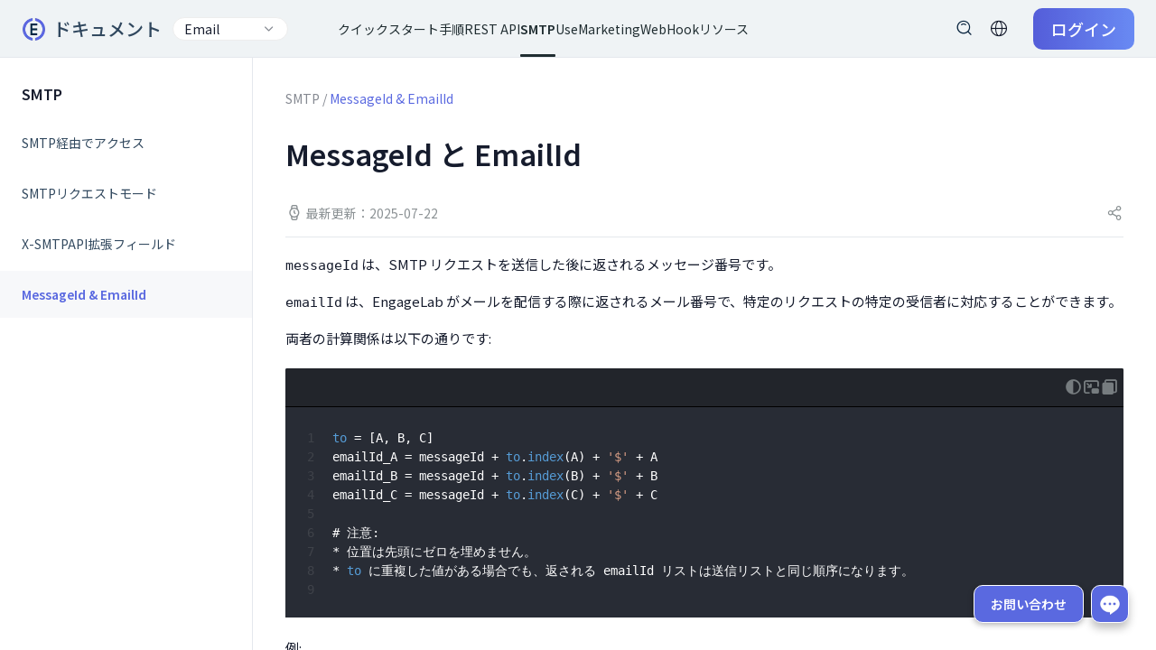

--- FILE ---
content_type: text/html;charset=utf-8
request_url: https://www.engagelab.com/ja_JP/docs/email/smtp/messageid---emailid
body_size: 136323
content:
<!DOCTYPE html><html  lang="ja" data-capo=""><head><meta charset="utf-8">
<meta name="viewport" content="width=device-width, initial-scale=1">
<title>MessageId と EmailId</title>
<link rel="preconnect" href="https://fonts.googleapis.com" crossorigin data-hid="3a9205b">
<link rel="preconnect" href="https://fonts.gstatic.com" crossorigin data-hid="73a6e44">
<script src="https://www.googletagmanager.com/gtag/js?id=G-8YNVRD4XR7" crossorigin="anonymous" async></script>
<link rel="stylesheet" href="https://fonts.googleapis.com/css2?family=Noto+Sans+JP:wght@400;500;600&display=fallback" data-hid="fcfc707">
<link rel="stylesheet" href="https://res.engagelab.net/oversea/e/website/2026/_nuxt/entry.D7q7WAMw.css">
<link rel="stylesheet" href="https://res.engagelab.net/oversea/e/website/2026/_nuxt/docs-layout.DwFBSN15.css">
<link rel="stylesheet" href="https://res.engagelab.net/oversea/e/website/2026/_nuxt/Privacy.pmR9Ob1N.css">
<link rel="stylesheet" href="https://res.engagelab.net/oversea/e/website/2026/_nuxt/QiyuPopup.ClY6MY-G.css">
<link rel="stylesheet" href="https://res.engagelab.net/oversea/e/website/2026/_nuxt/index.BKtjylOe.css">
<link rel="stylesheet" href="https://res.engagelab.net/oversea/e/website/2026/_nuxt/Loading.aNLLpm1y.css">
<link rel="stylesheet" href="https://res.engagelab.net/oversea/e/website/2026/_nuxt/index.oIgdNI31.css">
<link rel="stylesheet" href="https://res.engagelab.net/oversea/e/website/2026/_nuxt/TabsPane.BpARO7c8.css">
<link rel="stylesheet" href="https://res.engagelab.net/oversea/e/website/2026/_nuxt/SemBanner.lq4LdkRp.css">
<link rel="stylesheet" href="https://res.engagelab.net/oversea/e/website/2026/_nuxt/Button.CdYNnFnr.css">
<link rel="stylesheet" href="https://res.engagelab.net/oversea/e/website/2026/_nuxt/_...BUUcD4Dn.css">
<link rel="stylesheet" href="https://res.engagelab.net/oversea/e/website/2026/_nuxt/katex.DxLwMVLu.css">
<script type="text/javascript" src="/webSdk.produce.min.3.0.0.js" defer></script>
<script src="https://www.gptbots.ai/widget/werv4t4ekyxhbmvznvnuu7z/chat.js" defer></script>
<link rel="dns-prefetch" href="https://www.google-analytics.com">
<link rel="dns-prefetch" href="https://img.engagelab.net">
<link rel="dns-prefetch" href="https://res.engagelab.net">
<meta name="google-site-verification" content="rqC_7lJbJ32QPyCHNy1KaFQvIDc1uFH2ofjKq7xjsE8">
<meta name="bytedance-verification-code" content="ioBqieLMPVM8t4mJ9ZRM">
<meta name="msvalidate.01" content="0207D9396CDED9E6B21F881AE91653B2">
<link rel="icon" type="image/x-icon" href="/engagelab.ico">
<script type="text/javascript">// SDK加载后再执行
window.MTpushInterfaceReady = () => {
  window.MTpushInterface.mtPush.onDisconnect(function () {
    console.log('onDisconnect');
  });
  window.MTpushInterface.onMsgReceive(msgData => {
    console.log('onMsgReceive:', msgData);
  });
  function randomUid() {
    const keyStr = 'engagelab';
    let uid = window.localStorage.getItem(keyStr);
    if (!uid) {
      uid = new Date().getTime().toString(36) + Math.floor(Math.random() * 10000000).toString(36);
      window.localStorage.setItem(keyStr, uid);
    }
    return uid;
  }
  window.MTpushInterface.init({
    appkey: location.host.startsWith('www.engagelab.com')
      ? '878a01cd1c88a7093d7a5511'
      : '56bd5c72e38b64ef54e96496',
    user_str: randomUid(),
    swUrl: '',
    maOpen: true,
    // debugMode: true,
    channel: 'default-channel',
    appName: 'EngageLab',
    fail(err) {
      console.log('fail', JSON.stringify(err));
    },
    success(data) {
      console.log('success', JSON.stringify(data));
    },
    webPushcallback(code, tip) {
      console.log('webPushcallback', code);
    },
    canGetInfo(data) {
      console.log('RegId', window.MTpushInterface.getRegistrationID());
    },
    custom: fuc => {},
  });
};
</script>
<script type="text/javascript">window.dataLayer = window.dataLayer || []
function gtag() {
  window.dataLayer.push(arguments)
}
gtag('js', new Date())

gtag('config', 'G-8YNVRD4XR7')
</script>
<script type="text/javascript">(function (w, d, s, l, i, ls) {
  w.addEventListener('load', () => {
    setTimeout(() => {
      if (ls.getItem('isAcceptPrivacy') === 'true') {
        ls['gtm.consent.option.enum'] = 'granted';
      }
      w[l] = w[l] || [];
      w[l].push({ 'gtm.start': new Date().getTime(), event: 'gtm.js' });
      const f = d.getElementsByTagName(s)[0];
      const j = d.createElement(s);
      const dl = l !== 'dataLayer' ? '&l=' + l : '';
      j.async = true;
      j.src = 'https://www.googletagmanager.com/gtm.js?id=' + i + dl;
      f.parentNode.insertBefore(j, f);
    }, 500);
  });
})(window, document, 'script', 'dataLayer', 'GTM-TMRBBDF', localStorage);
</script>
<script type="text/javascript">!(function (f, b, e, v, n, t, s) {
  if (f.fbq) return;
  n = f.fbq = function () {
    n.callMethod ? n.callMethod.apply(n, arguments) : n.queue.push(arguments);
  };
  if (!f._fbq) f._fbq = n;
  n.push = n;
  n.loaded = !0;
  n.version = '2.0';
  n.queue = [];
  t = b.createElement(e);
  t.async = !0;
  t.src = v;
  s = b.getElementsByTagName(e)[0];
  s.parentNode.insertBefore(t, s);
})(window, document, 'script', 'https://connect.facebook.net/en_US/fbevents.js');
fbq('init', '591940939889074');
fbq('track', 'PageView');
</script>
<script type="text/javascript">window.addEventListener('load', function () {
  (function (tk) {
    window.advt =
      window.advt ||
      function () {
        (advt._q = advt._q || []).push([].slice.call(arguments));
      };
    (function (d, s) {
      function ce(src) {
        var cs = d.createElement(s);
        cs.src = src;
        cs.async = 1;
        d.body.appendChild(cs);
      }
      ce('https://wa.arounddeal.com/wv/v1_' + tk + '.js');
    })(document, 'script');
  })('vxohepvbqbqdzooz');
});
</script>
<meta property="og:url" content="https://www.engagelab.com/ja_JP/docs/email/smtp/messageid---emailid">
<meta property="og:type" content="website">
<meta property="twitter:site" content="@EngageLab_">
<meta property="og:title" content="EngageLab">
<meta property="og:description" content="EngageLab, a world-leading customer engagement platform, provides premium service to engage your customers and boost your business.">
<meta property="twitter:title" content="EngageLab">
<meta property="twitter:description" content="EngageLab, a world-leading customer engagement platform, provides premium service to engage your customers and boost your business.">
<link rel="canonical" href="https://www.engagelab.com/ja_JP/docs/email/smtp/messageid---emailid">
<link rel="alternate" href="https://www.engagelab.com/docs/email/smtp/messageid---emailid" hreflang="en-us">
<link rel="alternate" href="https://www.engagelab.com/zh_TW/docs/email/smtp/messageid---emailid" hreflang="zh-Hant">
<link rel="alternate" href="https://www.engagelab.com/zh_CN/docs/email/smtp/messageid---emailid" hreflang="zh-Hans">
<link rel="alternate" href="https://www.engagelab.com/ja_JP/docs/email/smtp/messageid---emailid" hreflang="ja">
<link rel="alternate" href="https://www.engagelab.com/th_TH/docs/email/smtp/messageid---emailid" hreflang="th">
<link rel="alternate" href="https://www.engagelab.com/es_ES/docs/email/smtp/messageid---emailid" hreflang="es-es">
<link rel="alternate" href="https://www.engagelab.com/id_ID/docs/email/smtp/messageid---emailid" hreflang="id-id">
<link rel="alternate" href="https://www.engagelab.com/docs/email/smtp/messageid---emailid" hreflang="x-default">
<meta name="description" content="MessageId と EmailIdmessageId は、SMTP リクエストを送信した後に返されるメッセージ番号です。emailId は、EngageLab がメールを配信する際に返されるメール番号で、特定のリクエストの特定の受信者に対応することができます。両者の計算関係は以下の通りです:to">
<meta name="keywords" content="MessageId と EmailId,EngageLab,海外消息推送,产品介绍">
<script type="module" src="https://res.engagelab.net/oversea/e/website/2026/_nuxt/DAGYgi5E.js" crossorigin></script></head><body><noscript><img
  height="1"
  width="1"
  style="display:none"
  src="https://www.facebook.com/tr?id=591940939889074&ev=PageView&noscript=1"
/>;
</noscript><div id="__nuxt"><div data-critical-container class="docs" data-v-09954204><header class="header-docs" searchmodalvisible="false" menudrawervisible="false" data-v-09954204 data-v-c5fbe68a><div class="header-container flex-center" data-v-c5fbe68a><a href="/ja_JP" class="flex-none" data-v-c5fbe68a><img src="https://res.engagelab.net/oversea/e/website/2026/_nuxt/engage-lab-logo.BUEFuRU2.webp" alt="logo" style="" loading="lazy" class="logo-img" data-v-c5fbe68a></a><a href="/ja_JP/docs" class="header-title flex-none" data-v-c5fbe68a>ドキュメント</a><div class="select-product-container box-wrap mr-55-l-12" data-v-c5fbe68a data-v-d5022294><div class="select-product-name" data-v-d5022294>Email <i class="iconfont icon-down icon" data-v-d5022294></i></div><div class="select-product" data-v-d5022294><ul data-non-critical class="select-product-list" data-v-d5022294><!--[--><li class="item" data-v-d5022294><a href="/ja_JP/docs/app-push/user-guide/console/advanced-settings" class="item-a" data-v-d5022294><img src="https://res.engagelab.net/oversea/e/website/2026/_nuxt/app-push_sm.BnOyU_8W.webp" alt="AppPush" style="" loading="lazy" class="item-icon" data-v-d5022294><span class="item-txt" data-v-d5022294>AppPush</span></a></li><li class="item" data-v-d5022294><a href="/ja_JP/docs/web-push/user-guide/product-overview" class="item-a" data-v-d5022294><img src="https://res.engagelab.net/oversea/e/website/2026/_nuxt/web-push_sm.DofUhaLG.webp" alt="WebPush" style="" loading="lazy" class="item-icon" data-v-d5022294><span class="item-txt" data-v-d5022294>WebPush</span></a></li><li class="item" data-v-d5022294><a href="/ja_JP/docs/whatsapp/quick-access/open-service" class="item-a" data-v-d5022294><img src="https://res.engagelab.net/oversea/e/website/2026/_nuxt/whats-app_sm.DrrOlwFs.webp" alt="WhatsApp" style="" loading="lazy" class="item-icon" data-v-d5022294><span class="item-txt" data-v-d5022294>WhatsApp</span></a></li><li class="item" data-v-d5022294><a class="item-a" data-v-d5022294><img src="https://res.engagelab.net/oversea/e/website/2026/_nuxt/email_sm.D_BXP2Wl.webp" alt="Email" style="" loading="lazy" class="item-icon" data-v-d5022294><span class="item-txt" data-v-d5022294>Email</span></a></li><li class="item" data-v-d5022294><a href="/ja_JP/docs/NEWSMS/Product-Overview" class="item-a" data-v-d5022294><img src="https://res.engagelab.net/oversea/e/website/2026/_nuxt/sms_sm.CFG27-Mq.webp" alt="SMS" style="" loading="lazy" class="item-icon" data-v-d5022294><span class="item-txt" data-v-d5022294>SMS</span></a></li><li class="item" data-v-d5022294><a href="/ja_JP/docs/OTP/Product-Overview" class="item-a" data-v-d5022294><img src="https://res.engagelab.net/oversea/e/website/2026/_nuxt/otp_sm.CXI8wVz9.webp" alt="OTP" style="" loading="lazy" class="item-icon" data-v-d5022294><span class="item-txt" data-v-d5022294>OTP</span></a></li><li class="item" data-v-d5022294><a href="/ja_JP/docs/captcha/client-sdk/android/integration-guide" class="item-a" data-v-d5022294><img src="https://res.engagelab.net/oversea/e/website/2026/_nuxt/captcha_sm.Bqt1zVnq.webp" alt="CAPTCHA" style="" loading="lazy" class="item-icon" data-v-d5022294><span class="item-txt" data-v-d5022294>CAPTCHA</span></a></li><li class="item" data-v-d5022294><a href="/ja_JP/docs/marketing-automation/Product-Overview" class="item-a" data-v-d5022294><img src="https://res.engagelab.net/oversea/e/website/2026/_nuxt/ma_sm.Cm3jr5Ge.webp" alt="Marketing Automation" style="" loading="lazy" class="item-icon" data-v-d5022294><span class="item-txt" data-v-d5022294>Marketing Automation</span></a></li><li class="item" data-v-d5022294><a href="/ja_JP/docs/livedesk/user-guide/product-overview" class="item-a" data-v-d5022294><img src="https://res.engagelab.net/oversea/e/website/2026/_nuxt/live-desk_sm.vgD5RmO-.webp" alt="LiveDesk" style="" loading="lazy" class="item-icon" data-v-d5022294><span class="item-txt" data-v-d5022294>LiveDesk</span></a></li><li class="item" data-v-d5022294><a href="/ja_JP/docs/essentials/navigating-homepage" class="item-a" data-v-d5022294><!----><span class="item-txt" data-v-d5022294>基本機能</span></a></li><!--]--></ul><div data-non-critical class="select-product-footer" data-v-d5022294><a href="/ja_JP/docs" class="footer-a" data-v-d5022294>ドキュメントホーム</a></div></div></div><div class="nav nav-pc" data-v-c5fbe68a data-v-e1d0708f><div class="nav-container" data-v-e1d0708f><!--[--><a href="/ja_JP/docs/email/quickstart/open-service" class="" data-v-e1d0708f><span class="nav-item" data-v-e1d0708f>クイックスタート</span></a><a href="/ja_JP/docs/email/instructions/analytics" class="" data-v-e1d0708f><span class="nav-item" data-v-e1d0708f>手順</span></a><a href="/ja_JP/docs/email/rest-api/rules" class="" data-v-e1d0708f><span class="nav-item" data-v-e1d0708f>REST API</span></a><a href="/ja_JP/docs/email/smtp/access-via-smtp" class="" data-v-e1d0708f><span class="nav-item nav-item-active" data-v-e1d0708f>SMTP</span></a><a href="/ja_JP/docs/email/usemarketing/marketing" class="" data-v-e1d0708f><span class="nav-item" data-v-e1d0708f>UseMarketing</span></a><a href="/ja_JP/docs/email/webhook/learn-about-webhook" class="" data-v-e1d0708f><span class="nav-item" data-v-e1d0708f>WebHook</span></a><a href="/ja_JP/docs/email/resources" class="" data-v-e1d0708f><span class="nav-item" data-v-e1d0708f>リソース</span></a><!--]--></div></div><div class="search-input flex-none" data-v-c5fbe68a><div class="search-input-wrapper" data-v-c5fbe68a><i class="iconfont search-tag icon-search1" data-v-c5fbe68a></i><span class="search-input-text" data-v-c5fbe68a>検索</span></div></div><div class="nav1 nav-sub-box box-wrap lang-wrap flex-none" data-v-c5fbe68a data-v-e6abb7c6><div class="lang" data-v-e6abb7c6><i class="iconfont icon-yuyan lang-icon" data-v-e6abb7c6></i><span class="lang-text" data-v-e6abb7c6>日本語</span></div><div class="nav-wrapper" data-v-e6abb7c6><!--[--><span data-non-critical class="nav-jump nav-active" data-v-e6abb7c6><div class="nav-2" data-v-e6abb7c6><div class="nav2-title" data-v-e6abb7c6><span class="nav2-title-txt nav-lang-en_US" data-v-e6abb7c6>English</span></div></div></span><span data-non-critical class="nav-jump nav-active" data-v-e6abb7c6><div class="nav-2" data-v-e6abb7c6><div class="nav2-title" data-v-e6abb7c6><span class="nav2-title-txt nav-lang-zh_TW" data-v-e6abb7c6>繁體中文</span></div></div></span><span data-non-critical class="nav-jump nav-active" data-v-e6abb7c6><div class="nav-2" data-v-e6abb7c6><div class="nav2-title" data-v-e6abb7c6><span class="nav2-title-txt nav-lang-zh_CN" data-v-e6abb7c6>简体中文</span></div></div></span><span data-non-critical class="nav-jump nav-active" data-v-e6abb7c6><div class="nav-2" data-v-e6abb7c6><div class="nav2-title" data-v-e6abb7c6><span class="nav2-title-txt nav-lang-ja_JP" data-v-e6abb7c6>日本語</span></div></div></span><span data-non-critical class="nav-jump nav-active" data-v-e6abb7c6><div class="nav-2" data-v-e6abb7c6><div class="nav2-title" data-v-e6abb7c6><span class="nav2-title-txt nav-lang-th_TH" data-v-e6abb7c6>ภาษาไทย</span></div></div></span><span data-non-critical class="nav-jump nav-active" data-v-e6abb7c6><div class="nav-2" data-v-e6abb7c6><div class="nav2-title" data-v-e6abb7c6><span class="nav2-title-txt nav-lang-es_ES" data-v-e6abb7c6>Español</span></div></div></span><span data-non-critical class="nav-jump nav-active" data-v-e6abb7c6><div class="nav-2" data-v-e6abb7c6><div class="nav2-title" data-v-e6abb7c6><span class="nav2-title-txt nav-lang-id_ID" data-v-e6abb7c6>Bahasa Indonesia</span></div></div></span><!--]--></div></div><div class="btn-box flex-none" data-v-c5fbe68a><a href="/ja_JP/accounts/signin" rel="opener" target="_blank" class="base-button base-button--md base-button--small base-button--purple-transparent-white base-button--hover-default base-button--solid btn-active" data-v-c5fbe68a data-v-fe0cd4cc><!----><!----><span class="base-button__content" data-v-fe0cd4cc><!--[-->ログイン<!--]--></span><!----></a></div></div></header><main class="docs-main-ja_JP" data-v-09954204><div class="page" data-v-09954204><div class="page-main" data-v-09954204><div class="containerBox" data-v-09954204><aside id="nav" class="nav" data-v-09954204 data-v-4bda1f50><div class="nav-title" data-v-4bda1f50>SMTP</div><div class="nav-warp" data-v-4bda1f50><ul role="menubar" style="" class="al-menu al-menu--vertical" data-v-4bda1f50><!--[--><li class="al-menu-item" role="menuitem" data-v-4bda1f50><!--[--><a href="/ja_JP/docs/email/smtp/access-via-smtp" class="">SMTP経由でアクセス</a><!--]--><!--[--><!--]--></li><li class="al-menu-item" role="menuitem" data-v-4bda1f50><!--[--><a href="/ja_JP/docs/email/smtp/smtp-request-mode" class="">SMTPリクエストモード</a><!--]--><!--[--><!--]--></li><li class="al-menu-item" role="menuitem" data-v-4bda1f50><!--[--><a href="/ja_JP/docs/email/smtp/x-smtpapi--extended-fields" class="">X-SMTPAPI拡張フィールド</a><!--]--><!--[--><!--]--></li><li class="al-menu-item is-active" role="menuitem" data-v-4bda1f50><!--[--><a aria-current="page" href="/ja_JP/docs/email/smtp/messageid---emailid" class="router-link-active router-link-exact-active">MessageId &amp; EmailId</a><!--]--><!--[--><!--]--></li><!--]--></ul></div></aside><main class="main" data-v-09954204><div class="breadcrumbBox breadcrumb" data-v-09954204 data-v-d6cd7e23><!--[--><!--[--><span class="" data-v-d6cd7e23><a href="/ja_JP/docs/email/smtp/access-via-smtp" class="" data-v-d6cd7e23>SMTP</a> / </span><!--]--><!--[--><span class="" data-v-d6cd7e23><span class="label-active" data-v-d6cd7e23>MessageId &amp; EmailId</span> </span><!--]--><!--]--></div><div data-v-09954204><!--[--><div class="article"><!--[--><div class="article-content-box" data-v-ab4c7ca6><h1 class="title" data-v-ab4c7ca6>MessageId と EmailId</h1><div class="content-meta" data-v-ab4c7ca6><div class="content-meta__update-time" data-v-ab4c7ca6><i class="iconfont icon-time2" data-v-ab4c7ca6></i> 最新更新：2025-07-22</div><div class="content-meta__actions" data-v-ab4c7ca6><i class="iconfont icon-link1" data-v-ab4c7ca6></i></div></div><div id="article-content-warp" class="article-content" data-v-ab4c7ca6>
<p><code>messageId</code> は、SMTP リクエストを送信した後に返されるメッセージ番号です。</p>
<p><code>emailId</code> は、EngageLab がメールを配信する際に返されるメール番号で、特定のリクエストの特定の受信者に対応することができます。</p>
<p>両者の計算関係は以下の通りです:</p>
<div class="JCode">
          <div class="JCode-content">
            <div class="JCode-header">
              <div class="JCode-operation">
                <i class="iconfont JCode-operation-swtich icon-model"></i>
                <i class="iconfont JCode-operation-chuangkou icon-pip_mode"></i>
                <i class="iconfont JCode-operation-copy icon-copy"></i>
              </div>
            </div>
            <div class="codeSource">to = [A, B, C]
emailId_A = messageId + to.index(A) + &#39;$&#39; + A
emailId_B = messageId + to.index(B) + &#39;$&#39; + B
emailId_C = messageId + to.index(C) + &#39;$&#39; + C

# 注意:
* 位置は先頭にゼロを埋めません。
* to に重複した値がある場合でも、返される emailId リストは送信リストと同じ順序になります。</div>
            <pre class="JCode-code-wrapper">
              <span class="JCode-line-number"><span class="line"></span><span class="line"></span><span class="line"></span><span class="line"></span><span class="line"></span><span class="line"></span><span class="line"></span><span class="line"></span><span class="line"></span></span>
              <code class="JCode-code-block"><span class="hljs-keyword">to</span> = [A, B, C]
emailId_A = messageId + <span class="hljs-keyword">to</span>.<span class="hljs-keyword">index</span>(A) + <span class="hljs-string">&#x27;$&#x27;</span> + A
emailId_B = messageId + <span class="hljs-keyword">to</span>.<span class="hljs-keyword">index</span>(B) + <span class="hljs-string">&#x27;$&#x27;</span> + B
emailId_C = messageId + <span class="hljs-keyword">to</span>.<span class="hljs-keyword">index</span>(C) + <span class="hljs-string">&#x27;$&#x27;</span> + C

# 注意:
* 位置は先頭にゼロを埋めません。
* <span class="hljs-keyword">to</span> に重複した値がある場合でも、返される emailId リストは送信リストと同じ順序になります。
</code>
            </pre>
            </div>
          <div class="JCode-placeholder">このコードブロックはフローティングウィンドウ内に表示されます</div>
        </div><p>例:</p>
<div class="JCode">
          <div class="JCode-content">
            <div class="JCode-header">
              <div class="JCode-operation">
                <i class="iconfont JCode-operation-swtich icon-model"></i>
                <i class="iconfont JCode-operation-chuangkou icon-pip_mode"></i>
                <i class="iconfont JCode-operation-copy icon-copy"></i>
              </div>
            </div>
            <div class="codeSource"># to = [&quot;ben@engagelab.com&quot;, &quot;joe@engagelab.com&quot;, &quot;bida@engagelab.com&quot;, ... , &quot;lianzimi@ifaxin.com&quot;]
1425758592214_4576_32113_9310.sc-10_10_127_105-inbound  # messageId
1425758592214_4576_32113_9310.sc-10_10_127_105-inbound0$ben@engagelab.com  # emailId
1425758592214_4576_32113_9310.sc-10_10_127_105-inbound1$joe@engagelab.com  # emailId
1425758592214_4576_32113_9310.sc-10_10_127_105-inbound2$bida@engagelab.com  # emailId
...
1425758592214_4576_32113_9310.sc-10_10_127_105-inbound99$lianzimi@engagelab.com  # emailId</div>
            <pre class="JCode-code-wrapper">
              <span class="JCode-line-number"><span class="line"></span><span class="line"></span><span class="line"></span><span class="line"></span><span class="line"></span><span class="line"></span><span class="line"></span><span class="line"></span></span>
              <code class="JCode-code-block"><span class="hljs-meta"># to = [<span class="hljs-string">&quot;ben@engagelab.com&quot;</span>, <span class="hljs-string">&quot;joe@engagelab.com&quot;</span>, <span class="hljs-string">&quot;bida@engagelab.com&quot;</span>, ... , <span class="hljs-string">&quot;lianzimi@ifaxin.com&quot;</span>]</span>
<span class="hljs-number">1425758592214</span>_4576_32113_9310.sc<span class="hljs-number">-10</span>_10_127_105-inbound  <span class="hljs-meta"># messageId</span>
<span class="hljs-number">1425758592214</span>_4576_32113_9310.sc<span class="hljs-number">-10</span>_10_127_105-inbound0$ben<span class="hljs-symbol">@engagelab</span>.com  <span class="hljs-meta"># emailId</span>
<span class="hljs-number">1425758592214</span>_4576_32113_9310.sc<span class="hljs-number">-10</span>_10_127_105-inbound1$joe<span class="hljs-symbol">@engagelab</span>.com  <span class="hljs-meta"># emailId</span>
<span class="hljs-number">1425758592214</span>_4576_32113_9310.sc<span class="hljs-number">-10</span>_10_127_105-inbound2$bida<span class="hljs-symbol">@engagelab</span>.com  <span class="hljs-meta"># emailId</span>
...
<span class="hljs-number">1425758592214</span>_4576_32113_9310.sc<span class="hljs-number">-10</span>_10_127_105-inbound99$lianzimi<span class="hljs-symbol">@engagelab</span>.com  <span class="hljs-meta"># emailId</span>
</code>
            </pre>
            </div>
          <div class="JCode-placeholder">このコードブロックはフローティングウィンドウ内に表示されます</div>
        </div></div><nav class="article-bottom-btn" data-v-ab4c7ca6><!----><!----></nav></div><!----><span data-v-ab4c7ca6></span><!----><!--]--></div><!--]--></div></main></div></div><div class="Jtooltip" data-v-09954204></div></div><!----><div data-v-09954204 data-v-8ec6c381><!----></div></main><div class="" data-non-critical data-v-09954204 data-v-e35032da><!----><div class="qiyu-popup" data-v-e35032da data-v-58457189><img src="https://res.engagelab.net/oversea/e/website/2026/_nuxt/qiyu.CzOS9zVx.png" alt="icon" data-v-58457189></div><a class="contact_sales" href="/ja_JP/contact" data-v-e35032da>お問い合わせ</a></div><section data-v-09954204 style="--4e924878:linear-gradient(90deg, #CEFB62 0%, #FFE66D 100%);--77dc88fc:linear-gradient(138deg, #CEFB62 0%, #FFE66D 100%);" data-v-48ed075f><!----><!----></section></div></div><div id="teleports"></div><script type="application/json" data-nuxt-data="nuxt-app" data-ssr="true" id="__NUXT_DATA__">[["ShallowReactive",1],{"data":2,"state":107,"once":12276,"_errors":12277,"serverRendered":4,"path":12279,"deviceType":12280},["ShallowReactive",3],{"activityConfig":4,"takeCsrfToken":5,"fetch-path-mapping":6,"docsData":95},true,"txomql9t1768747680095",{"/app-push/best-practices/Multi-AppKey-Switching-Under-the-Same-App-Identifier":7,"/app-push/best-practices/iOS-liveactivity":8,"/app-push/Data-Privacy/Apple-App-Store-Privacy-Requirements":9,"/app-push/Data-Privacy/Data-Processing-Guide":10,"/app-push/data&privacy/data-processing-guide":10,"/app-push/Data-Privacy/Google-Play-Data-Security-Requirements":11,"/app-push/data&privacy/google-play-data-security-requirements":11,"/app-push/Data-Privacy/The-data-collected-by-the-EngageLab-SDK":12,"/app-push/data&privacy/the-data-collected-by-the-engagelab-sdk":12,"/app-push/backend-sdks":13,"/app-push/client-sdk-reference/android-sdk/application-guide-for-manufacturer-channel-parameters":14,"/app-push/client-sdk-reference/android-sdk/confusion-rule":15,"/app-push/client-sdk-reference/android-sdk/engagelab-channel-integration-guide":16,"/app-push/client-sdk-reference/android-sdk/local-notification-message":17,"/app-push/client-sdk-reference/android-sdk/manufacturer-channel-integration-guide":18,"/app-push/client-sdk-reference/android-sdk/permission-description-required-for-channel":19,"/app-push/client-sdk-reference/android-sdk/push-instructions-for-overseas-mobile-manufacturer-channels":20,"/app-push/client-sdk-reference/android-sdk/quick-test-push/quick-test-custom-message":21,"/app-push/client-sdk-reference/android-sdk/quick-test-push/quick-test-notification-message":22,"/app-push/client-sdk-reference/android-sdk/sdk-api-guide":23,"/app-push/client-sdk-reference/android-sdk/sdk-faq":24,"/app-push/client-sdk-reference/android-sdk/Vendor-Channel-callback-config-Guide":25,"/app-push/client-sdk-reference/client-plugin":26,"/app-push/client-sdk-reference/ios-sdk/client-error-code":27,"/app-push/client-sdk-reference/ios-sdk/ios-certificate-setting-guide":28,"/app-push/client-sdk-reference/ios-sdk/ios-sdk-integration-guide":29,"/app-push/client-sdk-reference/ios-sdk/ios-version-feature-guide":30,"/app-push/client-sdk-reference/ios-sdk/sdk-faq":31,"/app-push/client-sdk-reference/ios-sdk/sdk-api-guide":32,"/app-push/rest-api/callback-api":33,"/app-push/rest-api/create-push-api":34,"/app-push/rest-api/Delete-User-API":35,"/app-push/rest-api/group-push-api":36,"/app-push/rest-api/http-status-code":37,"/app-push/rest-api/push-plan-api":38,"/app-push/rest-api/Push-to-Speech-API":39,"/app-push/rest-api/rest-api-overview":40,"/app-push/rest-api/scheduled-tasks-api":41,"/app-push/rest-api/statistics-api":42,"/app-push/rest-api/Tag-Alias-API":43,"/app-push/rest-api/test-push-api":44,"/app-push/console/advanced-settings":45,"/app-push/console/basic-settings/app-info":46,"/app-push/user-guide/console/basic-settings/app-info":46,"/app-push/console/basic-settings/integration-settings":47,"/app-push/user-guide/console/basic-settings/integration-settings":47,"/app-push/console/console-management":48,"/app-push/console/push/create-a-push":49,"/app-push/console/push/push-history":50,"/app-push/console/push/push-plan":51,"/app-push/console/push/timed-task":52,"/app-push/console/push-detection/search-for-data":53,"/app-push/console/stat/api-call-statistic":54,"/app-push/console/stat/active-analysis":55,"/app-push/console/stat/push-statistics":56,"/app-push/console/stat/user-status":57,"/app-push/console/survey":58,"/app-push/faq":59,"/app-push/product-overview":60,"/app-push/quick-access/open-service":61,"/web-push/rest-api/call-back-api":62,"/web-push/rest-api/create-a-push-api":63,"/web-push/rest-api/delete-user-api":64,"/web-push/rest-api/group-push-api":65,"/web-push/rest-api/http-status-code":66,"/web-push/rest-api/rest-api-overview":67,"/web-push/rest-api/scheduled-tasks-api":68,"/web-push/rest-api/statistics-api":69,"/web-push/rest-api/Tag-Alias-API":70,"/web-push/ChangeLog":71,"/web-push/sdk/web-sdk-api":72,"/web-push/sdk/web-sdk-integration-guide":73,"/web-push/console/advanced-settings":74,"/web-push/console/basic-settings":75,"/web-push/console/app-settings":75,"/web-push/console/console-management":76,"/web-push/console/push/create-a-push":77,"/web-push/console/push/push-history":78,"/web-push/console/push/timed-task":79,"/web-push/console/push-detection/search-for-data":80,"/web-push/console/stat/api-call-statistic":81,"/web-push/console/stat/active-analysis":82,"/web-push/console/stat/push-statistics":83,"/web-push/console/stat/user-status":84,"/web-push/console/survey":85,"/web-push/faq":86,"/web-push/product-overview":87,"/web-push/quick-access/open-service":88,"/app-push/changelog/android-change":89,"/app-push/changelog/ios-change":90,"/marketing-automation/ChangeLog/web-change":91,"/otp/Quick-Access/Overview-Guide":92,"/marketing-automation/rest-api/overview":93,"/web-push/developer-guide/chrome-extention-sdk-guide":94},"/app-push/best-practices/multi-appkey-switching-under-the-same-app-identifier","/app-push/best-practices/ios-liveactivity","/app-push/data-privacy/apple-app-store-privacy-requirements","/app-push/data-privacy/Data-Processing-Guide","/app-push/data-privacy/Google-Play-Data-Security-Requirements","/app-push/data-privacy/The-data-collected-by-the-EngageLab-SDK","/app-push/developer-guide/backend-sdk","/app-push/developer-guide/client-sdk-reference/android-sdk/application-guide-for-manufacturer-channel-parameters","/app-push/developer-guide/client-sdk-reference/android-sdk/confusion-rule","/app-push/developer-guide/client-sdk-reference/android-sdk/engagelab-channel-integration-guide","/app-push/developer-guide/client-sdk-reference/android-sdk/local-notification-message","/app-push/developer-guide/client-sdk-reference/android-sdk/manufacturer-channel-integration-guide","/app-push/developer-guide/client-sdk-reference/android-sdk/permission-description-required-for-channel","/app-push/developer-guide/client-sdk-reference/android-sdk/push-instructions-for-overseas-mobile-manufacturer-channels","/app-push/developer-guide/client-sdk-reference/android-sdk/quick-test-push/quick-test-custom-message","/app-push/developer-guide/client-sdk-reference/android-sdk/quick-test-push/quick-test-notification-message","/app-push/developer-guide/client-sdk-reference/android-sdk/sdk-api-guide","/app-push/developer-guide/client-sdk-reference/android-sdk/sdk-faq","/app-push/developer-guide/client-sdk-reference/android-sdk/vendor-channel-callback-config-guide","/app-push/developer-guide/client-sdk-reference/client-plugin","/app-push/developer-guide/client-sdk-reference/ios-sdk/client-error-code","/app-push/developer-guide/client-sdk-reference/ios-sdk/ios-certificate-setting-guide","/app-push/developer-guide/client-sdk-reference/ios-sdk/ios-sdk-integration-guide","/app-push/developer-guide/client-sdk-reference/ios-sdk/ios-version-feature-guide","/app-push/developer-guide/client-sdk-reference/ios-sdk/sdk-faq","/app-push/developer-guide/client-sdk-reference/ios-sdk/sdk-api-guide","/app-push/developer-guide/rest-api/callback-api","/app-push/developer-guide/rest-api/create-push-api","/app-push/developer-guide/rest-api/delete-user-api","/app-push/developer-guide/rest-api/group-push-api","/app-push/developer-guide/rest-api/http-status-code","/app-push/developer-guide/rest-api/push-plan-api","/app-push/developer-guide/rest-api/push-to-speech-api","/app-push/developer-guide/rest-api/rest-api-overview","/app-push/developer-guide/rest-api/scheduled-tasks-api","/app-push/developer-guide/rest-api/statistics-api","/app-push/developer-guide/rest-api/tag-alias-api","/app-push/developer-guide/rest-api/test-push-api","/app-push/user-guide/console/advanced-settings","/app-push/console/app-settings/app-info","/app-push/console/app-settings/integration-settings","/app-push/user-guide/console/console-management","/app-push/user-guide/console/push/create-a-push","/app-push/user-guide/console/push/push-history","/app-push/user-guide/console/push/push-plan","/app-push/user-guide/console/push/timed-task","/app-push/user-guide/console/push-detection/search-for-data","/app-push/user-guide/console/stat/api-call-statistics","/app-push/user-guide/console/stat/active-analysis","/app-push/user-guide/console/stat/push-statistics","/app-push/user-guide/console/stat/user-status","/app-push/user-guide/console/survey","/app-push/user-guide/faq","/app-push/user-guide/product-overview","/app-push/user-guide/quick-access/open-service","/web-push/developer-guide/rest-api/callback-api","/web-push/developer-guide/rest-api/create-push-api","/web-push/developer-guide/rest-api/delete-user-api","/web-push/developer-guide/rest-api/group-push-api","/web-push/developer-guide/rest-api/http-status-code","/web-push/developer-guide/rest-api/rest-api-overview","/web-push/developer-guide/rest-api/scheduled-tasks-api","/web-push/developer-guide/rest-api/statistics-api","/web-push/developer-guide/rest-api/tag-alias-api","/web-push/developer-guide/sdk/changelog","/web-push/developer-guide/sdk/web-sdk-api","/web-push/developer-guide/sdk/web-sdk-integration-guide","/web-push/user-guide/console/advanced-settings","/web-push/user-guide/console/basic-settings","/web-push/user-guide/console/console-management","/web-push/user-guide/console/push/create-a-push","/web-push/user-guide/console/push/push-history","/web-push/user-guide/console/push/timed-task","/web-push/user-guide/console/push-detection/search-for-data","/web-push/user-guide/console/stat/api-call-statistics","/web-push/user-guide/console/stat/active-analysis","/web-push/user-guide/console/stat/push-statistics","/web-push/user-guide/console/stat/user-status","/web-push/user-guide/console/survey","/web-push/user-guide/faq","/web-push/user-guide/product-overview","/web-push/user-guide/quick-access/open-service","/app-push/developer-guide/client-sdk-reference/changelog/android-sdk","/app-push/developer-guide/client-sdk-reference/changelog/ios-sdk","/marketing-automation/changelog/web-change","/otp/Quick-Access/overview-guide","/marketing-automation/rest-api/overview-guide","/web-push/developer-guide/sdk/chrome-extention-sdk-guide",{"docsMD":96,"menuMatch":97},"# MessageId と EmailId\n\n`messageId` は、SMTP リクエストを送信した後に返されるメッセージ番号です。\n\n`emailId` は、EngageLab がメールを配信する際に返されるメール番号で、特定のリクエストの特定の受信者に対応することができます。\n\n両者の計算関係は以下の通りです:\n\n\n```\nto = [A, B, C]\nemailId_A = messageId + to.index(A) + '$' + A\nemailId_B = messageId + to.index(B) + '$' + B\nemailId_C = messageId + to.index(C) + '$' + C\n\n# 注意:\n* 位置は先頭にゼロを埋めません。\n* to に重複した値がある場合でも、返される emailId リストは送信リストと同じ順序になります。\n```\n\n例:\n\n```\n# to = [\"ben@engagelab.com\", \"joe@engagelab.com\", \"bida@engagelab.com\", ... , \"lianzimi@ifaxin.com\"]\n1425758592214_4576_32113_9310.sc-10_10_127_105-inbound  # messageId\n1425758592214_4576_32113_9310.sc-10_10_127_105-inbound0$ben@engagelab.com  # emailId\n1425758592214_4576_32113_9310.sc-10_10_127_105-inbound1$joe@engagelab.com  # emailId\n1425758592214_4576_32113_9310.sc-10_10_127_105-inbound2$bida@engagelab.com  # emailId\n...\n1425758592214_4576_32113_9310.sc-10_10_127_105-inbound99$lianzimi@engagelab.com  # emailId\n```\n",["Reactive",98],{"imgAlt":99,"keywords":99,"description":99,"title":99,"name":100,"label":101,"path":102,"updateTime":103,"children":104,"md":105,"id":106},"","messageid---emailid","MessageId & EmailId","/email/smtp/messageid---emailid","2025-07-22",[],"ja_JP/email/SMTP/MessageId & EmailId.md","ja_JP-3-3-3",["Reactive",108],{"$snuxt-delay-hydration-mode":109,"$snuxt-i18n-meta":110,"$scnEdition":111,"$sjaFontInjected":4,"$shead":112,"$sactivityState":165,"$sloadStateMap":490,"$scsrfToken":5,"$sisNewSms":4,"$ssemActivity":111,"$smarketingActivity":111,"$sdocsMenuRes":699,"$scurrentProductMenus":7679,"$spathMapping":6},"init",{},false,{"title":113,"htmlAttrs":114,"meta":116,"link":140},"EngageLab",{"lang":115},"ja",[117,120,123,126,129,132,134,136,138],{"property":118,"content":119},"og:url","https://www.engagelab.com/ja_JP/docs/email/smtp/messageid---emailid",{"property":121,"content":122},"og:type","website",{"property":124,"content":125},"twitter:site","@EngageLab_",{"name":127,"content":128},"description","EngageLab, a world-leading customer engagement platform, provides premium service to engage your customers and boost your business.",{"name":130,"content":131},"keywords","customer engagement platform, client engagement platform, customer engagement service",{"property":133,"content":113},"og:title",{"property":135,"content":128},"og:description",{"property":137,"content":113},"twitter:title",{"property":139,"content":128},"twitter:description",[141,143,147,150,153,154,157,160,163],{"rel":142,"href":119},"canonical",{"rel":144,"href":145,"hreflang":146},"alternate","https://www.engagelab.com/docs/email/smtp/messageid---emailid","en-us",{"rel":144,"href":148,"hreflang":149},"https://www.engagelab.com/zh_TW/docs/email/smtp/messageid---emailid","zh-Hant",{"rel":144,"href":151,"hreflang":152},"https://www.engagelab.com/zh_CN/docs/email/smtp/messageid---emailid","zh-Hans",{"rel":144,"href":119,"hreflang":115},{"rel":144,"href":155,"hreflang":156},"https://www.engagelab.com/th_TH/docs/email/smtp/messageid---emailid","th",{"rel":144,"href":158,"hreflang":159},"https://www.engagelab.com/es_ES/docs/email/smtp/messageid---emailid","es-es",{"rel":144,"href":161,"hreflang":162},"https://www.engagelab.com/id_ID/docs/email/smtp/messageid---emailid","id-id",{"rel":144,"href":145,"hreflang":164},"x-default",{"mainBanner":166,"headerBanner":233,"navAd":284,"imageData":325,"previewConfigType":99},{"id":167,"biz":168,"activityName":169,"business":170,"tagList":172,"copywriting":174,"jumpUrl":175,"textColor":99,"backgroundColor":191,"mobileBackgroundColor":192,"hoverTextColor":99,"hoverBackgroundColor":99,"trackingEvent":193,"publishTime":199,"offlineTime":200,"pcUrlLinks":201,"mobileUrlLinks":216,"position":174,"status":231,"configType":232},"6943cae4699cf335f93cb39c","engagelab","captcha-new-website1",[171],"CAPTCHA",[173],"产品上新",null,[176,179,181,183,185,187,189],{"language":177,"imageUrl":178},"en_US","https://www.engagelab.com/console",{"language":180,"imageUrl":178},"zh_CN",{"language":182,"imageUrl":178},"zh_TW",{"language":184,"imageUrl":178},"ja_JP",{"language":186,"imageUrl":178},"th_TH",{"language":188,"imageUrl":178},"es_ES",{"language":190,"imageUrl":178},"de_DE","linear-gradient(90deg, #CEFB62 0%, #FFE66D 100%)","linear-gradient(138deg, #CEFB62 0%, #FFE66D 100%)",[194,197],{"eventKey":195,"eventValue":196},"click_item","Banner_01_CAPTCHA_001",{"eventKey":195,"eventValue":198},"Banner_02_CAPTCHA_001","2025-12-19 14:12:48","2026-01-31 23:59:59",[202,204,206,208,210,212,214],{"language":177,"imageUrl":203},"https://img.engagelab.net/en/baner/engagelab/{image_size}/8CKqNB1WFTY6ci2OZGEW1766050307243.{format}",{"language":180,"imageUrl":205},"https://img.engagelab.net/cn/baner/engagelab/{image_size}/8CKqNB1WFTY6ci2OZGEW1766050307243.{format}",{"language":182,"imageUrl":207},"https://img.engagelab.net/tw/baner/engagelab/{image_size}/8CKqNB1WFTY6ci2OZGEW1766050307243.{format}",{"language":184,"imageUrl":209},"https://img.engagelab.net/jp/baner/engagelab/{image_size}/8CKqNB1WFTY6ci2OZGEW1766050307243.{format}",{"language":186,"imageUrl":211},"https://img.engagelab.net/th/baner/engagelab/{image_size}/8CKqNB1WFTY6ci2OZGEW1766050307243.{format}",{"language":188,"imageUrl":213},"https://img.engagelab.net/es/baner/engagelab/{image_size}/8CKqNB1WFTY6ci2OZGEW1766050307243.{format}",{"language":190,"imageUrl":215},"https://img.engagelab.net/de/baner/engagelab/{image_size}/8CKqNB1WFTY6ci2OZGEW1766050307243.{format}",[217,219,221,223,225,227,229],{"language":177,"imageUrl":218},"https://img.engagelab.net/en/baner/engagelab/{image_size}/tUh1Vul62qqbu40lKJhq1766050307260.{format}",{"language":180,"imageUrl":220},"https://img.engagelab.net/cn/baner/engagelab/{image_size}/tUh1Vul62qqbu40lKJhq1766050307260.{format}",{"language":182,"imageUrl":222},"https://img.engagelab.net/tw/baner/engagelab/{image_size}/tUh1Vul62qqbu40lKJhq1766050307260.{format}",{"language":184,"imageUrl":224},"https://img.engagelab.net/jp/baner/engagelab/{image_size}/tUh1Vul62qqbu40lKJhq1766050307260.{format}",{"language":186,"imageUrl":226},"https://img.engagelab.net/th/baner/engagelab/{image_size}/tUh1Vul62qqbu40lKJhq1766050307260.{format}",{"language":188,"imageUrl":228},"https://img.engagelab.net/es/baner/engagelab/{image_size}/tUh1Vul62qqbu40lKJhq1766050307260.{format}",{"language":190,"imageUrl":230},"https://img.engagelab.net/de/baner/engagelab/{image_size}/tUh1Vul62qqbu40lKJhq1766050307260.{format}","PUBLISHED","MAIN_BANNER",{"id":234,"biz":168,"activityName":235,"business":236,"tagList":238,"copywriting":240,"jumpUrl":259,"textColor":275,"backgroundColor":276,"mobileBackgroundColor":99,"hoverTextColor":275,"hoverBackgroundColor":277,"trackingEvent":278,"publishTime":281,"offlineTime":282,"pcUrlLinks":174,"mobileUrlLinks":174,"position":174,"status":231,"configType":283},"69532ea874cb1706c8bdd1d1","email-smart-sending",[237],"Email",[239],"简单宣传",[241,243,245,247,249,251,253,254,256],{"language":177,"text":242},"Unlock Smart Sending – Deliver Every Email at Its Most Effective Moment",{"language":180,"text":244},"开启智能发送，让邮件在最对的时间精准抵达",{"language":182,"text":246},"開啟智慧發送，讓郵件在最對的時間精準抵達",{"language":184,"text":248},"Smart Sending の活用 – すべてのメールを最高のタイミングで届けます",{"language":186,"text":250},"ปลดล็อก Smart Sending – ส่งทุกอีเมลในจังหวะที่มีประสิทธิภาพสูงสุด",{"language":188,"text":252},"Desbloquea Smart Sending – Entrega cada correo en su momento más efectivo",{"language":190,"text":242},{"language":255,"text":242},"fr_FR",{"language":257,"text":258},"id_ID","Buka Fitur Pengiriman Cerdas – Kirim Setiap Email pada Waktu yang Paling Efektif",[260,262,264,266,268,269,271,272,273],{"language":177,"imageUrl":261},"https://www.engagelab.com/email",{"language":180,"imageUrl":263},"https://www.engagelab.com/zh_CN/email",{"language":182,"imageUrl":265},"https://www.engagelab.com/zh_TW/email",{"language":184,"imageUrl":267},"https://www.engagelab.com/ja_JP/email",{"language":186,"imageUrl":265},{"language":188,"imageUrl":270},"https://www.engagelab.com/es_ES/email",{"language":190,"imageUrl":261},{"language":255,"imageUrl":261},{"language":257,"imageUrl":274},"https://www.engagelab.com/id_ID/email","#FFFFFF","#00BDC0"," #00A7AA",[279],{"eventKey":195,"eventValue":280},"Banner_01_Email_001","2026-01-15 17:11:44","2026-01-31 00:00:00","HEADER_BANNER",{"id":285,"biz":168,"activityName":235,"business":286,"tagList":287,"copywriting":174,"jumpUrl":288,"textColor":99,"backgroundColor":99,"mobileBackgroundColor":99,"hoverTextColor":99,"hoverBackgroundColor":99,"trackingEvent":299,"publishTime":302,"offlineTime":303,"pcUrlLinks":304,"mobileUrlLinks":174,"position":323,"status":231,"configType":324},"6932ab098d39ac028dbafe11",[237],[239],[289,290,291,292,293,295,296,297,298],{"language":177,"imageUrl":261},{"language":180,"imageUrl":263},{"language":182,"imageUrl":265},{"language":184,"imageUrl":267},{"language":186,"imageUrl":294},"https://www.engagelab.com/th_TH/email",{"language":188,"imageUrl":270},{"language":190,"imageUrl":261},{"language":255,"imageUrl":261},{"language":257,"imageUrl":274},[300],{"eventKey":195,"eventValue":301},"Banner_01_Email_002","2025-12-30 17:30:59","2026-01-31 17:29:31",[305,307,309,311,313,315,317,319,321],{"language":177,"imageUrl":306},"https://img.engagelab.net/en/baner/engagelab/{image_size}/ekx0V7p4sRV2ZrCvWPXF1767059775415.{format}",{"language":180,"imageUrl":308},"https://img.engagelab.net/cn/baner/engagelab/{image_size}/ekx0V7p4sRV2ZrCvWPXF1767059775415.{format}",{"language":182,"imageUrl":310},"https://img.engagelab.net/tw/baner/engagelab/{image_size}/ekx0V7p4sRV2ZrCvWPXF1767059775415.{format}",{"language":184,"imageUrl":312},"https://img.engagelab.net/jp/baner/engagelab/{image_size}/ekx0V7p4sRV2ZrCvWPXF1767059775415.{format}",{"language":186,"imageUrl":314},"https://img.engagelab.net/th/baner/engagelab/{image_size}/ekx0V7p4sRV2ZrCvWPXF1767059775415.{format}",{"language":188,"imageUrl":316},"https://img.engagelab.net/es/baner/engagelab/{image_size}/ekx0V7p4sRV2ZrCvWPXF1767059775415.{format}",{"language":190,"imageUrl":318},"https://img.engagelab.net/de/baner/engagelab/{image_size}/ekx0V7p4sRV2ZrCvWPXF1767059775415.{format}",{"language":255,"imageUrl":320},"https://img.engagelab.net/fr/baner/engagelab/{image_size}/69C8skTwQqaHoUz6BbN81767086639963.{format}",{"language":257,"imageUrl":322},"https://img.engagelab.net/id/baner/engagelab/{image_size}/0djrvJKymAMbJgP3bpH11768447315825.{format}","PLACEMENT_A","NAV_AD",{"mainBannerPc":326,"mainBannerMobile":376,"navAdPc":426},{"en_US":327,"zh_CN":334,"zh_TW":341,"ja_JP":348,"th_TH":355,"es_ES":362,"de_DE":369},{"x1png":328,"x1webp":329,"x2png":330,"x2webp":331,"smpng":332,"smwebp":333},"https://img.engagelab.net/en/baner/engagelab/1x/8CKqNB1WFTY6ci2OZGEW1766050307243.png","https://img.engagelab.net/en/baner/engagelab/1x/8CKqNB1WFTY6ci2OZGEW1766050307243.webp","https://img.engagelab.net/en/baner/engagelab/2x/8CKqNB1WFTY6ci2OZGEW1766050307243.png","https://img.engagelab.net/en/baner/engagelab/2x/8CKqNB1WFTY6ci2OZGEW1766050307243.webp","https://img.engagelab.net/en/baner/engagelab/sm/8CKqNB1WFTY6ci2OZGEW1766050307243.png","https://img.engagelab.net/en/baner/engagelab/sm/8CKqNB1WFTY6ci2OZGEW1766050307243.webp",{"x1png":335,"x1webp":336,"x2png":337,"x2webp":338,"smpng":339,"smwebp":340},"https://img.engagelab.net/cn/baner/engagelab/1x/8CKqNB1WFTY6ci2OZGEW1766050307243.png","https://img.engagelab.net/cn/baner/engagelab/1x/8CKqNB1WFTY6ci2OZGEW1766050307243.webp","https://img.engagelab.net/cn/baner/engagelab/2x/8CKqNB1WFTY6ci2OZGEW1766050307243.png","https://img.engagelab.net/cn/baner/engagelab/2x/8CKqNB1WFTY6ci2OZGEW1766050307243.webp","https://img.engagelab.net/cn/baner/engagelab/sm/8CKqNB1WFTY6ci2OZGEW1766050307243.png","https://img.engagelab.net/cn/baner/engagelab/sm/8CKqNB1WFTY6ci2OZGEW1766050307243.webp",{"x1png":342,"x1webp":343,"x2png":344,"x2webp":345,"smpng":346,"smwebp":347},"https://img.engagelab.net/tw/baner/engagelab/1x/8CKqNB1WFTY6ci2OZGEW1766050307243.png","https://img.engagelab.net/tw/baner/engagelab/1x/8CKqNB1WFTY6ci2OZGEW1766050307243.webp","https://img.engagelab.net/tw/baner/engagelab/2x/8CKqNB1WFTY6ci2OZGEW1766050307243.png","https://img.engagelab.net/tw/baner/engagelab/2x/8CKqNB1WFTY6ci2OZGEW1766050307243.webp","https://img.engagelab.net/tw/baner/engagelab/sm/8CKqNB1WFTY6ci2OZGEW1766050307243.png","https://img.engagelab.net/tw/baner/engagelab/sm/8CKqNB1WFTY6ci2OZGEW1766050307243.webp",{"x1png":349,"x1webp":350,"x2png":351,"x2webp":352,"smpng":353,"smwebp":354},"https://img.engagelab.net/jp/baner/engagelab/1x/8CKqNB1WFTY6ci2OZGEW1766050307243.png","https://img.engagelab.net/jp/baner/engagelab/1x/8CKqNB1WFTY6ci2OZGEW1766050307243.webp","https://img.engagelab.net/jp/baner/engagelab/2x/8CKqNB1WFTY6ci2OZGEW1766050307243.png","https://img.engagelab.net/jp/baner/engagelab/2x/8CKqNB1WFTY6ci2OZGEW1766050307243.webp","https://img.engagelab.net/jp/baner/engagelab/sm/8CKqNB1WFTY6ci2OZGEW1766050307243.png","https://img.engagelab.net/jp/baner/engagelab/sm/8CKqNB1WFTY6ci2OZGEW1766050307243.webp",{"x1png":356,"x1webp":357,"x2png":358,"x2webp":359,"smpng":360,"smwebp":361},"https://img.engagelab.net/th/baner/engagelab/1x/8CKqNB1WFTY6ci2OZGEW1766050307243.png","https://img.engagelab.net/th/baner/engagelab/1x/8CKqNB1WFTY6ci2OZGEW1766050307243.webp","https://img.engagelab.net/th/baner/engagelab/2x/8CKqNB1WFTY6ci2OZGEW1766050307243.png","https://img.engagelab.net/th/baner/engagelab/2x/8CKqNB1WFTY6ci2OZGEW1766050307243.webp","https://img.engagelab.net/th/baner/engagelab/sm/8CKqNB1WFTY6ci2OZGEW1766050307243.png","https://img.engagelab.net/th/baner/engagelab/sm/8CKqNB1WFTY6ci2OZGEW1766050307243.webp",{"x1png":363,"x1webp":364,"x2png":365,"x2webp":366,"smpng":367,"smwebp":368},"https://img.engagelab.net/es/baner/engagelab/1x/8CKqNB1WFTY6ci2OZGEW1766050307243.png","https://img.engagelab.net/es/baner/engagelab/1x/8CKqNB1WFTY6ci2OZGEW1766050307243.webp","https://img.engagelab.net/es/baner/engagelab/2x/8CKqNB1WFTY6ci2OZGEW1766050307243.png","https://img.engagelab.net/es/baner/engagelab/2x/8CKqNB1WFTY6ci2OZGEW1766050307243.webp","https://img.engagelab.net/es/baner/engagelab/sm/8CKqNB1WFTY6ci2OZGEW1766050307243.png","https://img.engagelab.net/es/baner/engagelab/sm/8CKqNB1WFTY6ci2OZGEW1766050307243.webp",{"x1png":370,"x1webp":371,"x2png":372,"x2webp":373,"smpng":374,"smwebp":375},"https://img.engagelab.net/de/baner/engagelab/1x/8CKqNB1WFTY6ci2OZGEW1766050307243.png","https://img.engagelab.net/de/baner/engagelab/1x/8CKqNB1WFTY6ci2OZGEW1766050307243.webp","https://img.engagelab.net/de/baner/engagelab/2x/8CKqNB1WFTY6ci2OZGEW1766050307243.png","https://img.engagelab.net/de/baner/engagelab/2x/8CKqNB1WFTY6ci2OZGEW1766050307243.webp","https://img.engagelab.net/de/baner/engagelab/sm/8CKqNB1WFTY6ci2OZGEW1766050307243.png","https://img.engagelab.net/de/baner/engagelab/sm/8CKqNB1WFTY6ci2OZGEW1766050307243.webp",{"en_US":377,"zh_CN":384,"zh_TW":391,"ja_JP":398,"th_TH":405,"es_ES":412,"de_DE":419},{"x1png":378,"x1webp":379,"x2png":380,"x2webp":381,"smpng":382,"smwebp":383},"https://img.engagelab.net/en/baner/engagelab/1x/tUh1Vul62qqbu40lKJhq1766050307260.png","https://img.engagelab.net/en/baner/engagelab/1x/tUh1Vul62qqbu40lKJhq1766050307260.webp","https://img.engagelab.net/en/baner/engagelab/2x/tUh1Vul62qqbu40lKJhq1766050307260.png","https://img.engagelab.net/en/baner/engagelab/2x/tUh1Vul62qqbu40lKJhq1766050307260.webp","https://img.engagelab.net/en/baner/engagelab/sm/tUh1Vul62qqbu40lKJhq1766050307260.png","https://img.engagelab.net/en/baner/engagelab/sm/tUh1Vul62qqbu40lKJhq1766050307260.webp",{"x1png":385,"x1webp":386,"x2png":387,"x2webp":388,"smpng":389,"smwebp":390},"https://img.engagelab.net/cn/baner/engagelab/1x/tUh1Vul62qqbu40lKJhq1766050307260.png","https://img.engagelab.net/cn/baner/engagelab/1x/tUh1Vul62qqbu40lKJhq1766050307260.webp","https://img.engagelab.net/cn/baner/engagelab/2x/tUh1Vul62qqbu40lKJhq1766050307260.png","https://img.engagelab.net/cn/baner/engagelab/2x/tUh1Vul62qqbu40lKJhq1766050307260.webp","https://img.engagelab.net/cn/baner/engagelab/sm/tUh1Vul62qqbu40lKJhq1766050307260.png","https://img.engagelab.net/cn/baner/engagelab/sm/tUh1Vul62qqbu40lKJhq1766050307260.webp",{"x1png":392,"x1webp":393,"x2png":394,"x2webp":395,"smpng":396,"smwebp":397},"https://img.engagelab.net/tw/baner/engagelab/1x/tUh1Vul62qqbu40lKJhq1766050307260.png","https://img.engagelab.net/tw/baner/engagelab/1x/tUh1Vul62qqbu40lKJhq1766050307260.webp","https://img.engagelab.net/tw/baner/engagelab/2x/tUh1Vul62qqbu40lKJhq1766050307260.png","https://img.engagelab.net/tw/baner/engagelab/2x/tUh1Vul62qqbu40lKJhq1766050307260.webp","https://img.engagelab.net/tw/baner/engagelab/sm/tUh1Vul62qqbu40lKJhq1766050307260.png","https://img.engagelab.net/tw/baner/engagelab/sm/tUh1Vul62qqbu40lKJhq1766050307260.webp",{"x1png":399,"x1webp":400,"x2png":401,"x2webp":402,"smpng":403,"smwebp":404},"https://img.engagelab.net/jp/baner/engagelab/1x/tUh1Vul62qqbu40lKJhq1766050307260.png","https://img.engagelab.net/jp/baner/engagelab/1x/tUh1Vul62qqbu40lKJhq1766050307260.webp","https://img.engagelab.net/jp/baner/engagelab/2x/tUh1Vul62qqbu40lKJhq1766050307260.png","https://img.engagelab.net/jp/baner/engagelab/2x/tUh1Vul62qqbu40lKJhq1766050307260.webp","https://img.engagelab.net/jp/baner/engagelab/sm/tUh1Vul62qqbu40lKJhq1766050307260.png","https://img.engagelab.net/jp/baner/engagelab/sm/tUh1Vul62qqbu40lKJhq1766050307260.webp",{"x1png":406,"x1webp":407,"x2png":408,"x2webp":409,"smpng":410,"smwebp":411},"https://img.engagelab.net/th/baner/engagelab/1x/tUh1Vul62qqbu40lKJhq1766050307260.png","https://img.engagelab.net/th/baner/engagelab/1x/tUh1Vul62qqbu40lKJhq1766050307260.webp","https://img.engagelab.net/th/baner/engagelab/2x/tUh1Vul62qqbu40lKJhq1766050307260.png","https://img.engagelab.net/th/baner/engagelab/2x/tUh1Vul62qqbu40lKJhq1766050307260.webp","https://img.engagelab.net/th/baner/engagelab/sm/tUh1Vul62qqbu40lKJhq1766050307260.png","https://img.engagelab.net/th/baner/engagelab/sm/tUh1Vul62qqbu40lKJhq1766050307260.webp",{"x1png":413,"x1webp":414,"x2png":415,"x2webp":416,"smpng":417,"smwebp":418},"https://img.engagelab.net/es/baner/engagelab/1x/tUh1Vul62qqbu40lKJhq1766050307260.png","https://img.engagelab.net/es/baner/engagelab/1x/tUh1Vul62qqbu40lKJhq1766050307260.webp","https://img.engagelab.net/es/baner/engagelab/2x/tUh1Vul62qqbu40lKJhq1766050307260.png","https://img.engagelab.net/es/baner/engagelab/2x/tUh1Vul62qqbu40lKJhq1766050307260.webp","https://img.engagelab.net/es/baner/engagelab/sm/tUh1Vul62qqbu40lKJhq1766050307260.png","https://img.engagelab.net/es/baner/engagelab/sm/tUh1Vul62qqbu40lKJhq1766050307260.webp",{"x1png":420,"x1webp":421,"x2png":422,"x2webp":423,"smpng":424,"smwebp":425},"https://img.engagelab.net/de/baner/engagelab/1x/tUh1Vul62qqbu40lKJhq1766050307260.png","https://img.engagelab.net/de/baner/engagelab/1x/tUh1Vul62qqbu40lKJhq1766050307260.webp","https://img.engagelab.net/de/baner/engagelab/2x/tUh1Vul62qqbu40lKJhq1766050307260.png","https://img.engagelab.net/de/baner/engagelab/2x/tUh1Vul62qqbu40lKJhq1766050307260.webp","https://img.engagelab.net/de/baner/engagelab/sm/tUh1Vul62qqbu40lKJhq1766050307260.png","https://img.engagelab.net/de/baner/engagelab/sm/tUh1Vul62qqbu40lKJhq1766050307260.webp",{"en_US":427,"zh_CN":434,"zh_TW":441,"ja_JP":448,"th_TH":455,"es_ES":462,"de_DE":469,"fr_FR":476,"id_ID":483},{"x1png":428,"x1webp":429,"x2png":430,"x2webp":431,"smpng":432,"smwebp":433},"https://img.engagelab.net/en/baner/engagelab/1x/ekx0V7p4sRV2ZrCvWPXF1767059775415.png","https://img.engagelab.net/en/baner/engagelab/1x/ekx0V7p4sRV2ZrCvWPXF1767059775415.webp","https://img.engagelab.net/en/baner/engagelab/2x/ekx0V7p4sRV2ZrCvWPXF1767059775415.png","https://img.engagelab.net/en/baner/engagelab/2x/ekx0V7p4sRV2ZrCvWPXF1767059775415.webp","https://img.engagelab.net/en/baner/engagelab/sm/ekx0V7p4sRV2ZrCvWPXF1767059775415.png","https://img.engagelab.net/en/baner/engagelab/sm/ekx0V7p4sRV2ZrCvWPXF1767059775415.webp",{"x1png":435,"x1webp":436,"x2png":437,"x2webp":438,"smpng":439,"smwebp":440},"https://img.engagelab.net/cn/baner/engagelab/1x/ekx0V7p4sRV2ZrCvWPXF1767059775415.png","https://img.engagelab.net/cn/baner/engagelab/1x/ekx0V7p4sRV2ZrCvWPXF1767059775415.webp","https://img.engagelab.net/cn/baner/engagelab/2x/ekx0V7p4sRV2ZrCvWPXF1767059775415.png","https://img.engagelab.net/cn/baner/engagelab/2x/ekx0V7p4sRV2ZrCvWPXF1767059775415.webp","https://img.engagelab.net/cn/baner/engagelab/sm/ekx0V7p4sRV2ZrCvWPXF1767059775415.png","https://img.engagelab.net/cn/baner/engagelab/sm/ekx0V7p4sRV2ZrCvWPXF1767059775415.webp",{"x1png":442,"x1webp":443,"x2png":444,"x2webp":445,"smpng":446,"smwebp":447},"https://img.engagelab.net/tw/baner/engagelab/1x/ekx0V7p4sRV2ZrCvWPXF1767059775415.png","https://img.engagelab.net/tw/baner/engagelab/1x/ekx0V7p4sRV2ZrCvWPXF1767059775415.webp","https://img.engagelab.net/tw/baner/engagelab/2x/ekx0V7p4sRV2ZrCvWPXF1767059775415.png","https://img.engagelab.net/tw/baner/engagelab/2x/ekx0V7p4sRV2ZrCvWPXF1767059775415.webp","https://img.engagelab.net/tw/baner/engagelab/sm/ekx0V7p4sRV2ZrCvWPXF1767059775415.png","https://img.engagelab.net/tw/baner/engagelab/sm/ekx0V7p4sRV2ZrCvWPXF1767059775415.webp",{"x1png":449,"x1webp":450,"x2png":451,"x2webp":452,"smpng":453,"smwebp":454},"https://img.engagelab.net/jp/baner/engagelab/1x/ekx0V7p4sRV2ZrCvWPXF1767059775415.png","https://img.engagelab.net/jp/baner/engagelab/1x/ekx0V7p4sRV2ZrCvWPXF1767059775415.webp","https://img.engagelab.net/jp/baner/engagelab/2x/ekx0V7p4sRV2ZrCvWPXF1767059775415.png","https://img.engagelab.net/jp/baner/engagelab/2x/ekx0V7p4sRV2ZrCvWPXF1767059775415.webp","https://img.engagelab.net/jp/baner/engagelab/sm/ekx0V7p4sRV2ZrCvWPXF1767059775415.png","https://img.engagelab.net/jp/baner/engagelab/sm/ekx0V7p4sRV2ZrCvWPXF1767059775415.webp",{"x1png":456,"x1webp":457,"x2png":458,"x2webp":459,"smpng":460,"smwebp":461},"https://img.engagelab.net/th/baner/engagelab/1x/ekx0V7p4sRV2ZrCvWPXF1767059775415.png","https://img.engagelab.net/th/baner/engagelab/1x/ekx0V7p4sRV2ZrCvWPXF1767059775415.webp","https://img.engagelab.net/th/baner/engagelab/2x/ekx0V7p4sRV2ZrCvWPXF1767059775415.png","https://img.engagelab.net/th/baner/engagelab/2x/ekx0V7p4sRV2ZrCvWPXF1767059775415.webp","https://img.engagelab.net/th/baner/engagelab/sm/ekx0V7p4sRV2ZrCvWPXF1767059775415.png","https://img.engagelab.net/th/baner/engagelab/sm/ekx0V7p4sRV2ZrCvWPXF1767059775415.webp",{"x1png":463,"x1webp":464,"x2png":465,"x2webp":466,"smpng":467,"smwebp":468},"https://img.engagelab.net/es/baner/engagelab/1x/ekx0V7p4sRV2ZrCvWPXF1767059775415.png","https://img.engagelab.net/es/baner/engagelab/1x/ekx0V7p4sRV2ZrCvWPXF1767059775415.webp","https://img.engagelab.net/es/baner/engagelab/2x/ekx0V7p4sRV2ZrCvWPXF1767059775415.png","https://img.engagelab.net/es/baner/engagelab/2x/ekx0V7p4sRV2ZrCvWPXF1767059775415.webp","https://img.engagelab.net/es/baner/engagelab/sm/ekx0V7p4sRV2ZrCvWPXF1767059775415.png","https://img.engagelab.net/es/baner/engagelab/sm/ekx0V7p4sRV2ZrCvWPXF1767059775415.webp",{"x1png":470,"x1webp":471,"x2png":472,"x2webp":473,"smpng":474,"smwebp":475},"https://img.engagelab.net/de/baner/engagelab/1x/ekx0V7p4sRV2ZrCvWPXF1767059775415.png","https://img.engagelab.net/de/baner/engagelab/1x/ekx0V7p4sRV2ZrCvWPXF1767059775415.webp","https://img.engagelab.net/de/baner/engagelab/2x/ekx0V7p4sRV2ZrCvWPXF1767059775415.png","https://img.engagelab.net/de/baner/engagelab/2x/ekx0V7p4sRV2ZrCvWPXF1767059775415.webp","https://img.engagelab.net/de/baner/engagelab/sm/ekx0V7p4sRV2ZrCvWPXF1767059775415.png","https://img.engagelab.net/de/baner/engagelab/sm/ekx0V7p4sRV2ZrCvWPXF1767059775415.webp",{"x1png":477,"x1webp":478,"x2png":479,"x2webp":480,"smpng":481,"smwebp":482},"https://img.engagelab.net/fr/baner/engagelab/1x/69C8skTwQqaHoUz6BbN81767086639963.png","https://img.engagelab.net/fr/baner/engagelab/1x/69C8skTwQqaHoUz6BbN81767086639963.webp","https://img.engagelab.net/fr/baner/engagelab/2x/69C8skTwQqaHoUz6BbN81767086639963.png","https://img.engagelab.net/fr/baner/engagelab/2x/69C8skTwQqaHoUz6BbN81767086639963.webp","https://img.engagelab.net/fr/baner/engagelab/sm/69C8skTwQqaHoUz6BbN81767086639963.png","https://img.engagelab.net/fr/baner/engagelab/sm/69C8skTwQqaHoUz6BbN81767086639963.webp",{"x1png":484,"x1webp":485,"x2png":486,"x2webp":487,"smpng":488,"smwebp":489},"https://img.engagelab.net/id/baner/engagelab/1x/0djrvJKymAMbJgP3bpH11768447315825.png","https://img.engagelab.net/id/baner/engagelab/1x/0djrvJKymAMbJgP3bpH11768447315825.webp","https://img.engagelab.net/id/baner/engagelab/2x/0djrvJKymAMbJgP3bpH11768447315825.png","https://img.engagelab.net/id/baner/engagelab/2x/0djrvJKymAMbJgP3bpH11768447315825.webp","https://img.engagelab.net/id/baner/engagelab/sm/0djrvJKymAMbJgP3bpH11768447315825.png","https://img.engagelab.net/id/baner/engagelab/sm/0djrvJKymAMbJgP3bpH11768447315825.webp",{"common":491,"docs":560,"header":619},{"en_US":492,"ja_JP":494,"th_TH":555,"zh_CN":556,"zh_TW":557,"es_ES":558,"id_ID":559},{"state":493},"pending",{"state":495,"data":496},"loaded",{"contact.btn1":497,"contact.btn2":498,"contact.content":499,"activity":500,"privacy":531,"ready":536,"version":539,"contact":498,"contactUs":498,"search":540,"search.placeholder":542,"certification":543,"search.history":547,"search.clearAll":548,"noData":549,"faqTitle":550,"all":551,"engageLab.logo.title":552,"aurora.logo.title":553,"layout.banner.title":554},"無料ではじめる","お問い合わせ","EngageLabで、グローバルな顧客エンゲージメントを実現。",{"otp":501,"push":508,"sms":515,"ma":519,"email":522,"emailMarketing":528},{"title1":502,"title2":503,"btnText":504,"titleTip":505,"limitTimeFree":506,"free":507},"OTP限定リベートキャンペーン！","月間メッセージ数に応じて最大10%還元！","今すぐ体験","無料サービス料金","期間限定無料！","サービス料無料",{"title1":509,"title2":510,"btnText":511,"titleTip":512,"free30d":513,"free15d":514},"新規ユーザー特典：30日間無料トライアル！","今すぐ体験しましょう！","今すぐ登録","サービス利用料なし","30日間無料お試し","15日間無料お試し",{"title":516,"btnText":517,"btnText2":517,"tagText":518},"新規ユーザー限定！無料SMSクレジットプレゼント","今すぐ入手","メリット",{"title1":520,"title2":521,"btnText":504},"よりスマートに、より正確に","Marketing Automationで成長を加速",{"new":523,"text1":524,"text2":525,"text3":526,"btnText":527},"スマート送信","500 Free Emails/Day","500 Free Emails/Day - Limited Time Offer!","*Only for sign-ups on this page","Start Now",{"title1":529,"title2":530,"btnText":527},"Limited-Time Offers: 500 Free Emails/Day","*Only for sign-ups on this page(for new users)",{"text":532,"policy":533,"accept":534,"cancel":535},"「同意する」をクリックすると、当社サイトナビゲーションを強化し、サイトの利用状況を分析し、ユーザー体験を改善するために、デバイスにCookieを保存することに同意したことになります。詳細については、","当社の「クッキーポリシー」をご覧ください。","同意する","拒否する",{"title":537,"titleDsc":538,"btnTitle":497},"ビジネスをさらなる高みへ","EngageLabのメリットを体感し、ビジネスの変革を実感。","最新バージョン",{"selectAll":541},"すべて選択","検索する",{"title":544,"about":545},"\u003Cp>すべてのメッセージを\u003Cspan style='background: #CEFB62; border-radius: 12px; padding: 0 6px;  display: inline-block; '>強固に保護\u003C/span>\u003C/p>",{"title":546},"\u003Cp>すべてのメッセージを強固に保護\u003C/p>","検索履歴","クリア","データなし","よくある質問","すべて","EngageLabは世界中の1,000社以上の企業の成功を支援しています","Aurora Mobileは世界中の60万社以上の企業および開発者に信頼されています","受信ボックスプレビュー機能リリース！主要メールサービス向け精密プレビューで、完璧なコンテンツ表示を実現",{"state":493},{"state":493},{"state":493},{"state":493},{"state":493},{"en_US":561,"ja_JP":562,"th_TH":614,"zh_CN":615,"zh_TW":616,"es_ES":617,"id_ID":618},{"state":493},{"state":495,"data":563},{"lastUpdated":564,"catalog":565,"all":551,"noData":549,"noSearchResult":566,"documentation":567,"switchThemeLightTips":568,"switchThemeDarkTips":569,"popThemeTips":570,"codePop":571,"codePopShow":572,"closePop":573,"copyCodeTips":574,"copySuccess":575,"darkTheme":576,"lightTheme":577,"searchDocs":578,"development":579,"copyTips":580,"feedback":581,"createBot":582,"products.msgService":583,"products.tool":584,"products.marketing":585,"prev":586,"next":587,"productService":588,"nativeSDK":589,"androidSDKDesc":590,"iosSDKDesc":591,"webSDKDesc":592,"javaSDKDesc":593,"crossPlatformPlugin":594,"uniAppDesc":595,"cordovaDesc":596,"reactNativeDesc":597,"flutterDesc":598,"unity3DDesc":599,"cocos2dXDesc":600,"hotTopics":601,"hotTopicsLink1":602,"hotTopicsLink2":603,"hotTopicsLink3":604,"hotTopicsLink4":605,"hotTopicsLink5":606,"hotTopicsLink6":607,"footerTitle":608,"describe":499,"contactUs":498,"other":609,"engageLabDocs":610,"engageLabDocsDesc":611,"serverCenter":612,"search":613},"最新更新","カタログ","検索結果なし","ドキュメント","ライトモードを切り替える","ダークモードを切り替える","フローティングウィンドウを利用する","コードのフローティングウィンドウ","このコードブロックはフローティングウィンドウ内に表示されます","ポップアップウィンドウを閉じる","コードをコピーする","コピーしました","ダーク","ライト","ドキュメントを検索","開発者ドキュメント","ドキュメントアドレスをコピーしました","ご意見をいただきありがとうございます！","Botを作成しましょう！","メッセージサービス","効率ツール","マーケティングの成長","前の記事","次の記事","製品サービス","ネイティブSDK","Android Studioを使用してAndroidアプリに追加します。データトラッキングが可能で、EngageLabが構築したチャネルや主要7社のチャネルを使ってメッセージをプッシュできます。","Xcodeを通じてiOSアプリに統合します。SwiftまたはObjective-Cの開発をサポートし、データトラッキング機能があり、EngageLabのチャネルやAPNsを使ってメッセージをプッシュできます。","Webサイト開発では、コンパイラを通じて統合します。データトラッキングが可能で、EngageLabのチャネルやW3C標準を使ってメッセージをプッシュできます。","これはREST APIのJavaバージョンのパッケージで、Java開発者がEngageLabのAPIを呼び出すのに便利です。","クロスプラットフォームプラグイン","HBuilderのuni-appをベースに開発されたネイティブプラグインで、AndroidとiOSに対応しており、uni-appベースのプロジェクトでEngageLabの機能を利用できます。","Cordova向けに開発されたクロスプラットフォームプラグインで、AndroidとiOSに対応し、Cordovaベースのアプリに統合可能です。","React Native向けに開発されたクロスプラットフォームプラグインで、AndroidとiOSをサポートし、React Native開発者の統合を支援します。","Flutterをベースに開発され、AndroidとiOSで使用可能で、Flutterプロジェクトのアクセス経路を提供します。","Unity3D開発向けのクロスプラットフォームプラグインで、AndroidとiOSをサポートし、ゲームなどのUnity3Dプロジェクトのニーズに対応します。","Cocos2d-xをベースに開発されたクロスプラットフォームプラグインで、AndroidとiOSに対応し、Cocos2d-xフレームワークのプロジェクトにサービスを提供します。","人気トピック","オンラインチャージ","アカウントにログインできない","アプリの地域間プッシュ","API概要","イベントトラッキング","Journey実用ケース","EngageLabへの準備はお済みですか？","関連記事","EngageLabドキュメント","包括的なユーザー操作ガイド、開発者ガイド、および実践的なケーススタディ","ドキュメントホーム","検索",{"state":493},{"state":493},{"state":493},{"state":493},{"state":493},{"en_US":620,"ja_JP":621,"th_TH":694,"zh_CN":695,"zh_TW":696,"es_ES":697,"id_ID":698},{"state":493},{"state":495,"data":622},{"product":623,"product.product":624,"product.capacity":625,"product.productivity":626,"product.text":627,"product.marketingAutomation":628,"product.marketingAutomation.tag":629,"product.marketingAutomation.text":630,"product.apppush":631,"product.apppush.tag":632,"product.apppush.text":633,"product.email":237,"product.email.tag":634,"product.email.text":635,"product.email.flag":523,"product.webpush":636,"product.webpush.tag":637,"product.webpush.text":638,"product.sms":639,"product.sms.tag":640,"product.sms.text":641,"product.whatsapp":642,"product.whatsapp.tag":643,"product.whatsapp.text":644,"product.otp":645,"product.otp.tag":646,"product.otp.text":647,"product.livedesk":648,"product.livedesk.tag":649,"product.livedesk.text":650,"product.captcha":171,"product.captcha.tag":651,"product.captcha.text":652,"solutions":653,"solutions.retail":654,"solutions.retail.text":655,"solutions.financial":656,"solutions.financial.text":657,"solutions.news":658,"solutions.news.text":659,"solutions.travel":660,"solutions.travel.text":661,"solutions.gaming":662,"solutions.gaming.text":663,"pricing":664,"explore":665,"articles":609,"resources":666,"resources.document":567,"resources.document.text":667,"resources.blog":668,"resources.blog.text":669,"resources.emailTemplate":670,"resources.emailTemplate.text":671,"resources.customerCases":672,"resources.customerCases.text":673,"resources.learningCenter":674,"resources.learningCenter.text":675,"resources.news":676,"resources.news.text":677,"resources.workflowTemplate":678,"resources.workflowTemplate.text":679,"company":680,"company.about":681,"lang.en_US":682,"lang.zh_CN":683,"lang.zh_TW":684,"lang.ja_JP":685,"lang.th_TH":686,"lang.es_ES":687,"lang.id_ID":688,"user.contact":498,"user.login":689,"user.signup":690,"user.service":691,"user.account":692,"user.logout":693},"製品","メッセージチャネル","マーケティング＆サポート","生産性とセキュリティ","世界をリードする顧客エンゲージメントプラットフォーム - EngageLab","Marketing  Automation","オールインワンマーケティングソリューション","成長加速のためのオムニチャネル自動化プラットフォーム","AppPush","30日間の無料試用","高効率モバイルアプリのプッシュ通知","1日50通の無料メール","メールマーケティングキャンペーン & サービス","WebPush","15日間の無料試用","リアルタイムのウェブプッシュ通知サービス","SMS","特別オファー","ビジネス向けSMSマーケティングプラットフォーム & サービス","WhatsApp Business API","世界で最も低い価格","先進的なWhatsAppビジネスAPI & プラットフォーム","OTP","期間限定割引","９９％の到達率を誇るワンタイムパスワード認証ツール","LiveDesk","サポート席数無制限","AI駆動の顧客サービス＆チケット管理プラットフォーム","高度なボット検知","シームレスで安全なユーザー体験を実現するAI駆動CAPTCHA","ソリューション","小売＆Eコマース","小売・Eコマース向けオムニチャネルマーケティングソリューション","金融業界","金融サービス向け安全なメッセージングソリューション","ニュース＆メディア","ニュース＆メディア向け効率的なメッセージングソリューション","旅行業界","旅行業界向け効率的かつ正確なメッセージングのエキスパート","ゲーム業界","ゲーム業界向けタイムリーで関連性の高いメッセージング","価格","探索","リソース","ガイドやドキュメントですぐに始める","ブログ","最新のマーケティングヒント＆インサイト","メールテンプレート","高コンバージョン率のすぐに使えるメール","顧客事例","クライアント成功の実例集","ラーニングセンター","すべての答えがここにある、ワンストップの学び場","ニュース","EngageLabの最新ニュースをすべて入手","ワークフローテンプレート","コンバージョン向上のための事前構築済みフロー","企業","私達について","English","简体中文","繁體中文","日本語","ภาษาไทย","Español","Bahasa Indonesia","ログイン","サインアップ","コンソール","アカウント概要","ログアウト",{"state":493},{"state":493},{"state":493},{"state":493},{"state":493},{"en_US":700,"zh_TW":3299,"zh_CN":5138,"ja_JP":6928,"th_TH":8715,"id_ID":10521,"es_ES":700},[701,1317,1509,1745,2103,2241,2365,2574,2674,2923,3157],{"imgAlt":99,"keywords":99,"description":99,"title":99,"name":702,"label":631,"children":703,"id":1316,"path":45},"app-push",[704,866,1201,1231],{"imgAlt":99,"keywords":99,"description":99,"title":99,"name":705,"label":706,"children":707,"id":865,"path":45},"user-guide","User Guide",[708,825,831,841,853],{"imgAlt":99,"keywords":99,"description":99,"title":99,"name":709,"label":710,"children":711,"id":824,"path":45},"console","Console",[712,719,737,744,775,787,818],{"imgAlt":99,"keywords":99,"description":99,"title":99,"name":713,"label":714,"children":715,"path":45,"updateTime":716,"md":717,"id":718},"advanced-settings","Advanced Settings",[],"2024-06-19","en_US/app-push/User Guide/Console/Advanced Settings.md","en_US-0-0-0-0",{"imgAlt":99,"keywords":99,"description":99,"title":99,"name":720,"label":721,"children":722,"id":736,"path":46},"basic-settings","Basic Settings",[723,730],{"imgAlt":99,"keywords":99,"description":99,"title":99,"name":724,"label":725,"children":726,"path":46,"updateTime":727,"md":728,"id":729},"app-info","App Info",[],"2022-12-05","en_US/app-push/User Guide/Console/Basic Settings/App Info.md","en_US-0-0-0-1-0",{"imgAlt":99,"keywords":99,"description":99,"title":99,"name":731,"label":732,"children":733,"path":47,"updateTime":727,"md":734,"id":735},"integration-settings","Integration settings",[],"en_US/app-push/User Guide/Console/Basic Settings/Integration settings.md","en_US-0-0-0-1-1","en_US-0-0-0-1",{"imgAlt":99,"keywords":99,"description":99,"title":99,"name":738,"label":739,"children":740,"path":48,"updateTime":741,"md":742,"id":743},"console-management","Console Management",[],"2022-12-09","en_US/app-push/User Guide/Console/Console Management.md","en_US-0-0-0-2",{"imgAlt":99,"keywords":99,"description":99,"title":99,"name":745,"label":746,"children":747,"id":774,"path":49},"push","Push",[748,755,761,768],{"imgAlt":99,"keywords":99,"description":99,"title":99,"name":749,"label":750,"children":751,"path":49,"updateTime":752,"md":753,"id":754},"create-a-push","Create a Push",[],"2024-09-18","en_US/app-push/User Guide/Console/Push/Create a Push.md","en_US-0-0-0-3-0",{"imgAlt":99,"keywords":99,"description":99,"title":99,"name":756,"label":757,"children":758,"path":50,"updateTime":727,"md":759,"id":760},"push-history","Push History",[],"en_US/app-push/User Guide/Console/Push/Push History.md","en_US-0-0-0-3-1",{"imgAlt":99,"keywords":99,"description":99,"title":99,"name":762,"label":763,"children":764,"path":51,"updateTime":765,"md":766,"id":767},"push-plan","Push Plan",[],"2025-04-18","en_US/app-push/User Guide/Console/Push/Push Plan.md","en_US-0-0-0-3-2",{"imgAlt":99,"keywords":99,"description":99,"title":99,"name":769,"label":770,"children":771,"path":52,"updateTime":727,"md":772,"id":773},"timed-task","Timed Task",[],"en_US/app-push/User Guide/Console/Push/Timed Task.md","en_US-0-0-0-3-3","en_US-0-0-0-3",{"imgAlt":99,"keywords":99,"description":99,"title":99,"name":776,"label":777,"children":778,"id":786,"path":53},"push-detection","Push Detection",[779],{"imgAlt":99,"keywords":99,"description":99,"title":99,"name":780,"label":781,"children":782,"path":53,"updateTime":783,"md":784,"id":785},"search-for-data","Search for Data",[],"2024-06-18","en_US/app-push/User Guide/Console/Push Detection/Search for Data.md","en_US-0-0-0-4-0","en_US-0-0-0-4",{"imgAlt":99,"keywords":99,"description":99,"title":99,"name":788,"label":789,"children":790,"id":817,"path":54},"stat","Stat",[791,798,804,810],{"imgAlt":99,"keywords":99,"description":99,"title":99,"name":792,"label":793,"children":794,"path":54,"updateTime":795,"md":796,"id":797},"api-call-statistics","API Call Statistics",[],"2024-08-06","en_US/app-push/User Guide/Console/Stat/API Call Statistics.md","en_US-0-0-0-5-0",{"imgAlt":99,"keywords":99,"description":99,"title":99,"name":799,"label":800,"children":801,"path":55,"updateTime":727,"md":802,"id":803},"active-analysis","Active analysis",[],"en_US/app-push/User Guide/Console/Stat/Active analysis.md","en_US-0-0-0-5-1",{"imgAlt":99,"keywords":99,"description":99,"title":99,"name":805,"label":806,"children":807,"path":56,"updateTime":727,"md":808,"id":809},"push-statistics","Push Statistics",[],"en_US/app-push/User Guide/Console/Stat/Push Statistics.md","en_US-0-0-0-5-2",{"imgAlt":99,"keywords":99,"description":99,"title":99,"name":811,"label":812,"children":813,"path":57,"updateTime":814,"md":815,"id":816},"user-status","User Status",[],"2023-02-27","en_US/app-push/User Guide/Console/Stat/User Status.md","en_US-0-0-0-5-3","en_US-0-0-0-5",{"imgAlt":99,"keywords":99,"description":99,"title":99,"name":819,"label":820,"children":821,"path":58,"updateTime":783,"md":822,"id":823},"survey","Survey",[],"en_US/app-push/User Guide/Console/Survey.md","en_US-0-0-0-6","en_US-0-0-0",{"imgAlt":99,"keywords":99,"description":99,"title":99,"name":826,"label":827,"children":828,"path":59,"updateTime":814,"md":829,"id":830},"faq","FAQ",[],"en_US/app-push/User Guide/FAQ.md","en_US-0-0-1",{"imgAlt":832,"keywords":833,"description":834,"title":835,"name":836,"label":837,"children":838,"path":60,"updateTime":814,"md":839,"id":840},"android notification api","android notification api,ios push notification service,ios app push notification","APP push from EngageLab supports Android and iOS push notification services. The documentation will give a general introduction to Engagelab AppPush.","APP Push Overview | Android & iOS Notification Service - EngageLab","product-overview","Product Overview",[],"en_US/app-push/User Guide/Product Overview.md","en_US-0-0-2",{"imgAlt":842,"keywords":843,"description":844,"title":845,"name":846,"label":847,"children":848,"path":849,"updateTime":850,"md":851,"id":852},"engagelab apppush changelog","engagelab apppush changelog, apppush updates, app push release notes","This document records the release notes and update history of EngageLab AppPush, including new features, improvements, and bug fixes.","Changelog | AppPush Release Notes - EngageLab","changelog","Changelog",[],"/app-push/user-guide/changelog","2025-11-17","en_US/app-push/User Guide/changelog.md","en_US-0-0-3",{"imgAlt":99,"keywords":99,"description":99,"title":99,"name":854,"label":855,"children":856,"id":864,"path":61},"quick-access","Quick Access",[857],{"imgAlt":99,"keywords":99,"description":99,"title":99,"name":858,"label":859,"children":860,"path":61,"updateTime":861,"md":862,"id":863},"open-service","Open Service",[],"2023-03-14","en_US/app-push/User Guide/Quick Access/Open Service.md","en_US-0-0-4-0","en_US-0-0-4","en_US-0-0",{"imgAlt":99,"keywords":99,"description":99,"title":99,"name":867,"label":868,"children":869,"id":1200,"path":40},"developer-guide","Developer Guide",[870,1007,1193],{"imgAlt":99,"keywords":99,"description":99,"title":99,"name":871,"label":872,"children":873,"id":1006,"path":40},"rest-api","REST API",[874,881,888,898,905,916,926,937,943,951,962,972,979,987,995],{"imgAlt":99,"keywords":99,"description":99,"title":99,"name":875,"label":876,"children":877,"path":40,"updateTime":878,"md":879,"id":880},"rest-api-overview","REST API OVERVIEW",[],"2024-07-10","en_US/app-push/Developer Guide/REST API/REST API OVERVIEW.md","en_US-0-1-0-0",{"imgAlt":99,"keywords":99,"description":99,"title":99,"name":882,"label":883,"children":884,"path":34,"updateTime":885,"md":886,"id":887},"create-push-api","Create Push API",[],"2024-04-16","en_US/app-push/Developer Guide/REST API/Create Push API.md","en_US-0-1-0-1",{"imgAlt":889,"keywords":890,"description":891,"title":892,"name":893,"label":894,"children":895,"path":35,"updateTime":878,"md":896,"id":897},"Delete-User API","Delete User","The Delete User API allows for the deletion of an existing user and all associated data, tags, aliases, device information, and timezone information. The deletion process is asynchronous and requires careful consideration to avoid deleting all users.","Rest API | Delete User API | Documentation - EngageLab","delete-user-api","Delete User API",[],"en_US/app-push/Developer Guide/REST API/Delete User API.md","en_US-0-1-0-2",{"imgAlt":99,"keywords":99,"description":99,"title":99,"name":899,"label":900,"children":901,"path":36,"updateTime":902,"md":903,"id":904},"group-push-api","Group Push API",[],"2023-03-03","en_US/app-push/Developer Guide/REST API/Group Push API.md","en_US-0-1-0-3",{"imgAlt":906,"keywords":907,"description":908,"title":909,"name":910,"label":911,"children":912,"path":38,"updateTime":913,"md":914,"id":915},"push plan api","push plan api, rest api push plan, engage push plan api","Comprehensive documentation for Push Plan API including endpoints, parameters, and usage examples.","Restful API | Push Plan API Documentation - EngageLab","push-plan-api","Push Plan API",[],"2023-11-15","en_US/app-push/Developer Guide/REST API/Push Plan API.md","en_US-0-1-0-4",{"imgAlt":917,"keywords":918,"description":919,"title":920,"name":921,"label":917,"children":922,"path":39,"updateTime":923,"md":924,"id":925},"Push-to-Speech API","text to speech,Speech Synthesis","The Push-to-Speech API enables real-time conversion of written notifications into spoken audio, enhancing accessibility and user engagement through customizable voice options.","Rest API | Push-to-Speech API | Documentation - EngageLab","push-to-speech-api",[],"2024-05-08","en_US/app-push/Developer Guide/REST API/Push-to-Speech API.md","en_US-0-1-0-5",{"imgAlt":927,"keywords":928,"description":929,"title":930,"name":931,"label":932,"children":933,"path":41,"updateTime":934,"md":935,"id":936},"scheduling api for tasks","scheduling api,scheduler rest api,schedule api calls","Scheduling API for tasks allows developers to create, manage, and monitor scheduled tasks for automating and systematically performing specific work. Click the documentation and get more details.","Scheduling API for Tasks | Documentation - EngageLab","scheduled-tasks-api","Scheduled Tasks API",[],"2024-02-22","en_US/app-push/Developer Guide/REST API/Scheduled Tasks API.md","en_US-0-1-0-6",{"imgAlt":99,"keywords":99,"description":99,"title":99,"name":938,"label":939,"children":940,"path":42,"updateTime":814,"md":941,"id":942},"statistics-api","Statistics API",[],"en_US/app-push/Developer Guide/REST API/Statistics API.md","en_US-0-1-0-7",{"imgAlt":99,"keywords":99,"description":99,"title":99,"name":944,"label":945,"children":946,"path":947,"updateTime":948,"md":949,"id":950},"batch-single-api","Batch Single Push API",[],"/app-push/developer-guide/rest-api/batch-single-api","2025-06-30","en_US/app-push/Developer Guide/REST API/Batch Single Push API.md","en_US-0-1-0-8",{"imgAlt":952,"keywords":953,"description":954,"title":955,"name":956,"label":957,"children":958,"path":43,"updateTime":959,"md":960,"id":961},"alias api","alias api,user alias,tag api","Tag and Alias API documentation gives detailed instructions on the rules and restrictions of Tag and Alisa usage, queries the number of Tags under an AppKey, and so on.","TAG & Alias API Documentation - EngageLab","tag-alias-api","Tag Alias API",[],"2023-11-16","en_US/app-push/Developer Guide/REST API/Tag Alias API.md","en_US-0-1-0-9",{"imgAlt":963,"keywords":964,"description":965,"title":966,"name":967,"label":968,"children":969,"path":33,"updateTime":814,"md":970,"id":971},"callback api","callback api,callback rest api,callback request","The documentation of callback API allows businesses to respond more effectively to changes in events, thereby enhancing system flexibility and performance.","Rest API | Callback API | Documentation - EngageLab","callback-api","Callback API",[],"en_US/app-push/Developer Guide/REST API/Callback API.md","en_US-0-1-0-10",{"imgAlt":99,"keywords":99,"description":99,"title":99,"name":973,"label":974,"children":975,"path":44,"updateTime":976,"md":977,"id":978},"test-push-api","Test Push API",[],"2024-12-10","en_US/app-push/Developer Guide/REST API/Test Push API.md","en_US-0-1-0-11",{"imgAlt":99,"keywords":99,"description":99,"title":99,"name":980,"label":981,"children":982,"path":983,"updateTime":984,"md":985,"id":986},"message-recall-api","Message Recall API",[],"/app-push/developer-guide/rest-api/message-recall-api","2025-07-23","en_US/app-push/Developer Guide/REST API/推送回撤API.md","en_US-0-1-0-12",{"imgAlt":99,"keywords":99,"description":99,"title":99,"name":988,"label":989,"children":990,"path":991,"updateTime":992,"md":993,"id":994},"image-api","Image API",[],"/app-push/developer-guide/rest-api/image-api","2025-12-31","en_US/app-push/Developer Guide/REST API/imageAPI.md","en_US-0-1-0-13",{"imgAlt":996,"keywords":997,"description":998,"title":999,"name":1000,"label":1001,"children":1002,"path":37,"updateTime":1003,"md":1004,"id":1005},"restful api status codes","restful api status codes,rest api response code,http codes for rest api","You will better understand the rest API HTTP return code definition from the restful API status codes documentation.","Restful API | HTTP Status Codes Documentation - EngageLab","http-status-code","HTTP Status code",[],"2022-12-16","en_US/app-push/Developer Guide/REST API/HTTP Status code.md","en_US-0-1-0-14","en_US-0-1-0",{"imgAlt":99,"keywords":99,"description":99,"title":99,"name":1008,"label":1009,"children":1010,"id":1192,"path":14},"client-sdk-reference","Client SDK Reference",[1011,1104,1150,1168,1186],{"imgAlt":99,"keywords":99,"description":99,"title":99,"name":1012,"label":1013,"children":1014,"id":1103,"path":14},"android-sdk","Android SDK",[1015,1022,1029,1036,1043,1054,1060,1066,1083,1089,1096],{"imgAlt":99,"keywords":99,"description":99,"title":99,"name":1016,"label":1017,"children":1018,"path":14,"updateTime":1019,"md":1020,"id":1021},"application-guide-for-manufacturer-channel-parameters","Application Guide for Manufacturer Channel Parameters",[],"2023-12-26","en_US/app-push/Developer Guide/Client SDK Reference/Android SDK/Application Guide for Manufacturer Channel Parameters.md","en_US-0-1-1-0-0",{"imgAlt":99,"keywords":99,"description":99,"title":99,"name":1023,"label":1024,"children":1025,"path":15,"updateTime":1026,"md":1027,"id":1028},"confusion-rule","Confusion rule",[],"2022-11-11","en_US/app-push/Developer Guide/Client SDK Reference/Android SDK/Confusion rule.md","en_US-0-1-1-0-1",{"imgAlt":99,"keywords":99,"description":99,"title":99,"name":1030,"label":1031,"children":1032,"path":16,"updateTime":1033,"md":1034,"id":1035},"engagelab-channel-integration-guide","Engagelab Channel Integration Guide",[],"2023-12-13","en_US/app-push/Developer Guide/Client SDK Reference/Android SDK/Engagelab Channel Integration Guide.md","en_US-0-1-1-0-2",{"imgAlt":99,"keywords":99,"description":99,"title":99,"name":1037,"label":1038,"children":1039,"path":17,"updateTime":1040,"md":1041,"id":1042},"local-notification-message","Local Notification Message",[],"2022-11-22","en_US/app-push/Developer Guide/Client SDK Reference/Android SDK/Local Notification Message.md","en_US-0-1-1-0-3",{"imgAlt":1044,"keywords":1045,"description":1046,"title":1047,"name":1048,"label":1049,"children":1050,"path":18,"updateTime":1051,"md":1052,"id":1053},"Android SDK Integration Guide","android sdk integration,android development guide,android integration","The Android development guide aims to assist third-party developers or partners in better integrating with these service providers' platforms, hardware, or software.","Android SDK Integration Guide - EngageLab","manufacturer-channel-integration-guide","Manufacturer Channel Integration Guide",[],"2022-12-13","en_US/app-push/Developer Guide/Client SDK Reference/Android SDK/Manufacturer Channel Integration Guide.md","en_US-0-1-1-0-4",{"imgAlt":99,"keywords":99,"description":99,"title":99,"name":1055,"label":1056,"children":1057,"path":19,"updateTime":1040,"md":1058,"id":1059},"permission-description-required-for-channel","Permission description required for channel",[],"en_US/app-push/Developer Guide/Client SDK Reference/Android SDK/Permission description required for channel.md","en_US-0-1-1-0-5",{"imgAlt":99,"keywords":99,"description":99,"title":99,"name":1061,"label":1062,"children":1063,"path":20,"updateTime":1019,"md":1064,"id":1065},"push-instructions-for-overseas-mobile-manufacturer-channels","Push instructions for overseas mobile manufacturer channels",[],"en_US/app-push/Developer Guide/Client SDK Reference/Android SDK/Push instructions for overseas mobile manufacturer channels.md","en_US-0-1-1-0-6",{"imgAlt":99,"keywords":99,"description":99,"title":99,"name":1067,"label":1068,"children":1069,"id":1082,"path":21},"quick-test-push","Quick test push",[1070,1076],{"imgAlt":99,"keywords":99,"description":99,"title":99,"name":1071,"label":1072,"children":1073,"path":21,"updateTime":1040,"md":1074,"id":1075},"quick-test-custom-message","Quick Test Custom Message",[],"en_US/app-push/Developer Guide/Client SDK Reference/Android SDK/Quick test push/Quick Test Custom Message.md","en_US-0-1-1-0-7-0",{"imgAlt":99,"keywords":99,"description":99,"title":99,"name":1077,"label":1078,"children":1079,"path":22,"updateTime":1040,"md":1080,"id":1081},"quick-test-notification-message","Quick test notification message",[],"en_US/app-push/Developer Guide/Client SDK Reference/Android SDK/Quick test push/Quick test notification message.md","en_US-0-1-1-0-7-1","en_US-0-1-1-0-7",{"imgAlt":99,"keywords":99,"description":99,"title":99,"name":1084,"label":1085,"children":1086,"path":23,"updateTime":752,"md":1087,"id":1088},"sdk-api-guide","SDK API Guide",[],"en_US/app-push/Developer Guide/Client SDK Reference/Android SDK/SDK API Guide.md","en_US-0-1-1-0-8",{"imgAlt":99,"keywords":99,"description":99,"title":99,"name":1090,"label":1091,"children":1092,"path":24,"updateTime":1093,"md":1094,"id":1095},"sdk-faq","SDK FAQ",[],"2023-03-31","en_US/app-push/Developer Guide/Client SDK Reference/Android SDK/SDK FAQ.md","en_US-0-1-1-0-9",{"imgAlt":99,"keywords":99,"description":99,"title":99,"name":1097,"label":1098,"children":1099,"path":25,"updateTime":1100,"md":1101,"id":1102},"vendor-channel-callback-config-guide","Vendor Channel callback config Guide",[],"2023-08-24","en_US/app-push/Developer Guide/Client SDK Reference/Android SDK/Vendor Channel callback config Guide.md","en_US-0-1-1-0-10","en_US-0-1-1-0",{"imgAlt":99,"keywords":99,"description":99,"title":99,"name":1105,"label":1106,"children":1107,"id":1149,"path":27},"ios-sdk","iOS SDK",[1108,1118,1122,1126,1136,1143],{"imgAlt":1109,"keywords":1110,"description":1111,"title":1112,"name":1113,"label":1114,"children":1115,"path":27,"updateTime":1026,"md":1116,"id":1117},"iOS push notifications not working","apple push notifications not working,push notification not working,ios notifications not working","Many client error codes exist when the iOS push notification is not working. EngageLab provides a complete documentation to help you out with the problems.","Client Error Code | iOS Push Notification Not Working - EngageLab","client-error-code","Client error code",[],"en_US/app-push/Developer Guide/Client SDK Reference/iOS SDK/Client error code.md","en_US-0-1-1-1-0",{"imgAlt":99,"keywords":99,"description":99,"title":99,"name":1084,"label":1085,"children":1119,"path":32,"updateTime":752,"md":1120,"id":1121},[],"en_US/app-push/Developer Guide/Client SDK Reference/iOS SDK/SDK API Guide.md","en_US-0-1-1-1-1",{"imgAlt":99,"keywords":99,"description":99,"title":99,"name":1090,"label":1091,"children":1123,"path":31,"updateTime":1093,"md":1124,"id":1125},[],"en_US/app-push/Developer Guide/Client SDK Reference/iOS SDK/SDK FAQ.md","en_US-0-1-1-1-2",{"imgAlt":1127,"keywords":1128,"description":1129,"title":1130,"name":1131,"label":1132,"children":1133,"path":28,"updateTime":923,"md":1134,"id":1135},"ios push notification certificate","push notification certificate,ios apns certificate,ios push notification certificate","EngageLab guides how to get an iOS push notification certificate, from how to create the application ID to a certificate configuration tutorial for XCode.","iOS Push Notification Certificate Setting Guide - EngageLab","ios-certificate-setting-guide","iOS Certificate Setting Guide",[],"en_US/app-push/Developer Guide/Client SDK Reference/iOS SDK/iOS Certificate Setting Guide.md","en_US-0-1-1-1-3",{"imgAlt":99,"keywords":99,"description":99,"title":99,"name":1137,"label":1138,"children":1139,"path":29,"updateTime":1140,"md":1141,"id":1142},"ios-sdk-integration-guide","iOS SDK Integration Guide",[],"2022-12-14","en_US/app-push/Developer Guide/Client SDK Reference/iOS SDK/iOS SDK Integration Guide.md","en_US-0-1-1-1-4",{"imgAlt":99,"keywords":99,"description":99,"title":99,"name":1144,"label":1145,"children":1146,"path":30,"updateTime":1026,"md":1147,"id":1148},"ios-version-feature-guide","iOS Version Feature Guide",[],"en_US/app-push/Developer Guide/Client SDK Reference/iOS SDK/iOS Version Feature Guide.md","en_US-0-1-1-1-5","en_US-0-1-1-1",{"imgAlt":99,"keywords":99,"description":99,"title":99,"name":1151,"label":1152,"children":1153,"updateTime":99,"id":1167,"path":1159},"harmonyOS-sdk","HarmonyOS SDK",[1154,1161],{"imgAlt":99,"keywords":99,"description":99,"title":99,"name":1155,"label":1156,"children":1157,"md":1158,"updateTime":992,"path":1159,"id":1160},"harmonyOS-sdk-integration-guide","HarmonyOS SDK Integration Guide",[],"en_US/app-push/Developer Guide/Client SDK Reference/HarmonyOS SDK/SDK Guide.md","/app-push/developer-guide/client-sdk-reference/harmonyOS-sdk/harmonyOS-sdk-integration-guide","en_US-0-1-1-2-0",{"imgAlt":99,"keywords":99,"description":99,"title":99,"name":1084,"label":1162,"children":1163,"md":1164,"updateTime":992,"path":1165,"id":1166},"HarmonyOS SDK API",[],"en_US/app-push/Developer Guide/Client SDK Reference/HarmonyOS SDK/SDK API.md","/app-push/developer-guide/client-sdk-reference/harmonyOS-sdk/sdk-api-guide","en_US-0-1-1-2-1","en_US-0-1-1-2",{"imgAlt":99,"keywords":99,"description":99,"title":99,"name":846,"label":1169,"children":1170,"id":1185,"path":89},"ChangeLog",[1171,1175,1179],{"imgAlt":99,"keywords":99,"description":99,"title":99,"name":1012,"label":1013,"children":1172,"path":89,"updateTime":752,"md":1173,"id":1174},[],"en_US/app-push/Developer Guide/Client SDK Reference/ChangeLog/Android SDK.md","en_US-0-1-1-3-0",{"imgAlt":99,"keywords":99,"description":99,"title":99,"name":1105,"label":1106,"children":1176,"path":90,"updateTime":752,"md":1177,"id":1178},[],"en_US/app-push/Developer Guide/Client SDK Reference/ChangeLog/iOS SDK.md","en_US-0-1-1-3-1",{"imgAlt":99,"keywords":99,"description":99,"title":99,"name":1180,"label":1152,"children":1181,"path":1182,"updateTime":752,"md":1183,"id":1184},"harmonyos-sdk",[],"/app-push/developer-guide/client-sdk-reference/changelog/harmonyos-sdk","en_US/app-push/Developer Guide/Client SDK Reference/ChangeLog/HarmonyOS SDK.md","en_US-0-1-1-3-2","en_US-0-1-1-3",{"imgAlt":99,"keywords":99,"description":99,"title":99,"name":1187,"label":1188,"children":1189,"path":26,"updateTime":1051,"md":1190,"id":1191},"client-plugin","Client Plugin",[],"en_US/app-push/Developer Guide/Client SDK Reference/Client Plugin.md","en_US-0-1-1-4","en_US-0-1-1",{"imgAlt":99,"keywords":99,"description":99,"title":99,"name":1194,"label":1195,"children":1196,"path":13,"updateTime":1197,"md":1198,"id":1199},"backend-sdk","Backend SDK",[],"2024-03-26","en_US/app-push/Developer Guide/Backend SDK.md","en_US-0-1-2","en_US-0-1",{"imgAlt":99,"keywords":99,"description":99,"title":99,"name":1202,"label":1203,"children":1204,"id":1230,"path":9},"data&privacy","Data&Privacy",[1205,1212,1218,1224],{"imgAlt":99,"keywords":99,"description":99,"title":99,"name":1206,"label":1207,"children":1208,"path":9,"updateTime":1209,"md":1210,"id":1211},"apple-app-store-privacy-requirements","Apple App Store Privacy Requirements",[],"2024-08-19","en_US/app-push/Data&Privacy/Apple App Store Privacy Requirements.md","en_US-0-2-0",{"imgAlt":99,"keywords":99,"description":99,"title":99,"name":1213,"label":1214,"children":1215,"path":10,"updateTime":1209,"md":1216,"id":1217},"data-processing-guide","Data Processing Guide",[],"en_US/app-push/Data&Privacy/Data Processing Guide.md","en_US-0-2-1",{"imgAlt":99,"keywords":99,"description":99,"title":99,"name":1219,"label":1220,"children":1221,"path":11,"updateTime":1209,"md":1222,"id":1223},"google-play-data-security-requirements","Google Play Data Security Requirements",[],"en_US/app-push/Data&Privacy/Google Play Data Security Requirements.md","en_US-0-2-2",{"imgAlt":99,"keywords":99,"description":99,"title":99,"name":1225,"label":1226,"children":1227,"path":12,"updateTime":1209,"md":1228,"id":1229},"the-data-collected-by-the-engagelab-sdk","The data collected by the EngageLab SDK",[],"en_US/app-push/Data&Privacy/The data collected by the EngageLab SDK.md","en_US-0-2-3","en_US-0-2",{"imgAlt":99,"keywords":99,"description":99,"title":99,"name":1232,"label":1233,"children":1234,"id":1315,"path":7},"best-practices","Best Practices",[1235,1242,1249,1256,1264,1271,1279,1287,1295,1303],{"imgAlt":99,"keywords":99,"description":99,"title":99,"name":1236,"label":1237,"children":1238,"path":7,"updateTime":1239,"md":1240,"id":1241},"multi-appkey-switching-under-the-same-app-identifier","How to Dynamically Switch AppKey",[],"2024-12-30","en_US/app-push/Best Practices/Multi AppKey Switching Under the Same App Identifier.md","en_US-0-3-0",{"imgAlt":99,"keywords":99,"description":99,"title":99,"name":1243,"label":1244,"children":1245,"path":1246,"updateTime":948,"md":1247,"id":1248},"avoid-duplicate-push","How to Avoid Duplicate Push Notifications",[],"/app-push/best-practices/avoid-duplicate-push","en_US/app-push/Best Practices/如何避免重复推送.md","en_US-0-3-1",{"imgAlt":99,"keywords":99,"description":99,"title":99,"name":1250,"label":1251,"children":1252,"path":8,"updateTime":1253,"md":1254,"id":1255},"ios-liveactivity","How to Create an iOS Live Activity Message",[],"2024-06-27","en_US/app-push/Best Practices/iOS liveActivity.md","en_US-0-3-2",{"imgAlt":99,"keywords":99,"description":99,"title":99,"name":1257,"label":1258,"children":1259,"path":1260,"updateTime":1261,"md":1262,"id":1263},"messages-without-folding","How to show messages without folding",[],"/app-push/best-practices/messages-without-folding","2025-05-28","en_US/app-push/Best Practices/ Message not folded.md","en_US-0-3-3",{"imgAlt":99,"keywords":99,"description":99,"title":99,"name":1265,"label":1266,"children":1267,"path":1268,"updateTime":1261,"md":1269,"id":1270},"notification-icon","How to configure notification icons",[],"/app-push/best-practices/notification-icon","en_US/app-push/Best Practices/notification icon.md","en_US-0-3-4",{"imgAlt":99,"keywords":99,"description":99,"title":99,"name":1272,"label":1273,"children":1274,"path":1275,"updateTime":1276,"md":1277,"id":1278},"enhance-message","How to Reach Users Who Have Disabled Push Notifications",[],"/app-push/best-practices/enhance-message","2025-05-30","en_US/app-push/Best Practices/enhanc_message.md","en_US-0-3-5",{"imgAlt":99,"keywords":99,"description":99,"title":99,"name":1280,"label":1281,"children":1282,"path":1283,"updateTime":1284,"md":1285,"id":1286},"push-strategy","How to Configure Android Push Strategy",[],"/app-push/best-practices/push-strategy","2025-06-04","en_US/app-push/Best Practices/Push strategy.md","en_US-0-3-6",{"imgAlt":99,"keywords":99,"description":99,"title":99,"name":1288,"label":1289,"children":1290,"path":1291,"updateTime":1292,"md":1293,"id":1294},"tagalias","How to Use Aliases and Tags",[],"/app-push/best-practices/tagalias","2025-08-04","en_US/app-push/Best Practices/tagalias.md","en_US-0-3-7",{"imgAlt":99,"keywords":99,"description":99,"title":99,"name":1296,"label":1297,"children":1298,"path":1299,"updateTime":1300,"md":1301,"id":1302},"smartpush","How to Send Smart Push",[],"/app-push/best-practices/smartpush","2025-08-06","en_US/app-push/Best Practices/intelligentpush.md","en_US-0-3-8",{"imgAlt":1304,"keywords":1305,"description":1306,"title":1307,"name":1308,"label":1309,"children":1310,"path":1311,"updateTime":1312,"md":1313,"id":1314},"push callback","push callback, delivery callback, notification callback, push tracking, message status report","Learn how to use EngageLab Push Callback to track delivery, display, click, and failure events for data-driven messaging operations.","Push Callback | Delivery & Click Tracking Guide - EngageLab","callback","How to Use Push Callback",[],"/app-push/best-practices/callback","2025-11-20","en_US/app-push/Best Practices/callback.md","en_US-0-3-9","en_US-0-3","en_US-0",{"imgAlt":99,"keywords":99,"description":99,"title":99,"name":1318,"label":636,"children":1319,"id":1508,"path":87},"web-push",[1320,1407,1496],{"imgAlt":99,"keywords":99,"description":99,"title":99,"name":705,"label":706,"children":1321,"id":1406,"path":87},[1322,1326,1334,1396,1400],{"imgAlt":99,"keywords":99,"description":99,"title":99,"name":836,"label":837,"children":1323,"path":87,"updateTime":814,"md":1324,"id":1325},[],"en_US/web-push/User Guide/Product Overview.md","en_US-1-0-0",{"imgAlt":99,"keywords":99,"description":99,"title":99,"name":854,"label":855,"children":1327,"id":1333,"path":88},[1328],{"imgAlt":99,"keywords":99,"description":99,"title":99,"name":858,"label":859,"children":1329,"path":88,"updateTime":1330,"md":1331,"id":1332},[],"2022-12-07","en_US/web-push/User Guide/Quick Access/Open Service.md","en_US-1-0-1-0","en_US-1-0-1",{"imgAlt":99,"keywords":99,"description":99,"title":99,"name":709,"label":710,"children":1335,"id":1395,"path":74},[1336,1341,1346,1350,1365,1372,1391],{"imgAlt":99,"keywords":99,"description":99,"title":99,"name":713,"label":714,"children":1337,"path":74,"updateTime":1338,"md":1339,"id":1340},[],"2024-07-03","en_US/web-push/User Guide/Console/Advanced Settings.md","en_US-1-0-2-0",{"imgAlt":99,"keywords":99,"description":99,"title":99,"name":720,"label":721,"children":1342,"path":75,"updateTime":1343,"md":1344,"id":1345},[],"2025-06-18","en_US/web-push/User Guide/Console/Basic Settings.md","en_US-1-0-2-1",{"imgAlt":99,"keywords":99,"description":99,"title":99,"name":738,"label":739,"children":1347,"path":76,"updateTime":741,"md":1348,"id":1349},[],"en_US/web-push/User Guide/Console/Console Management.md","en_US-1-0-2-2",{"imgAlt":99,"keywords":99,"description":99,"title":99,"name":745,"label":746,"children":1351,"id":1364,"path":77},[1352,1356,1360],{"imgAlt":99,"keywords":99,"description":99,"title":99,"name":749,"label":750,"children":1353,"path":77,"updateTime":752,"md":1354,"id":1355},[],"en_US/web-push/User Guide/Console/Push/Create a Push.md","en_US-1-0-2-3-0",{"imgAlt":99,"keywords":99,"description":99,"title":99,"name":756,"label":757,"children":1357,"path":78,"updateTime":727,"md":1358,"id":1359},[],"en_US/web-push/User Guide/Console/Push/Push History.md","en_US-1-0-2-3-1",{"imgAlt":99,"keywords":99,"description":99,"title":99,"name":769,"label":770,"children":1361,"path":79,"updateTime":727,"md":1362,"id":1363},[],"en_US/web-push/User Guide/Console/Push/Timed Task.md","en_US-1-0-2-3-2","en_US-1-0-2-3",{"imgAlt":99,"keywords":99,"description":99,"title":99,"name":776,"label":777,"children":1366,"id":1371,"path":80},[1367],{"imgAlt":99,"keywords":99,"description":99,"title":99,"name":780,"label":781,"children":1368,"path":80,"updateTime":783,"md":1369,"id":1370},[],"en_US/web-push/User Guide/Console/Push Detection/Search for Data.md","en_US-1-0-2-4-0","en_US-1-0-2-4",{"imgAlt":99,"keywords":99,"description":99,"title":99,"name":788,"label":789,"children":1373,"id":1390,"path":81},[1374,1378,1382,1386],{"imgAlt":99,"keywords":99,"description":99,"title":99,"name":792,"label":793,"children":1375,"path":81,"updateTime":795,"md":1376,"id":1377},[],"en_US/web-push/User Guide/Console/Stat/API Call Statistics.md","en_US-1-0-2-5-0",{"imgAlt":99,"keywords":99,"description":99,"title":99,"name":799,"label":800,"children":1379,"path":82,"updateTime":727,"md":1380,"id":1381},[],"en_US/web-push/User Guide/Console/Stat/Active analysis.md","en_US-1-0-2-5-1",{"imgAlt":99,"keywords":99,"description":99,"title":99,"name":805,"label":806,"children":1383,"path":83,"updateTime":727,"md":1384,"id":1385},[],"en_US/web-push/User Guide/Console/Stat/Push Statistics.md","en_US-1-0-2-5-2",{"imgAlt":99,"keywords":99,"description":99,"title":99,"name":811,"label":812,"children":1387,"path":84,"updateTime":727,"md":1388,"id":1389},[],"en_US/web-push/User Guide/Console/Stat/User Status.md","en_US-1-0-2-5-3","en_US-1-0-2-5",{"imgAlt":99,"keywords":99,"description":99,"title":99,"name":819,"label":820,"children":1392,"path":85,"updateTime":727,"md":1393,"id":1394},[],"en_US/web-push/User Guide/Console/Survey.md","en_US-1-0-2-6","en_US-1-0-2",{"imgAlt":99,"keywords":99,"description":99,"title":99,"name":826,"label":827,"children":1397,"path":86,"updateTime":814,"md":1398,"id":1399},[],"en_US/web-push/User Guide/FAQ.md","en_US-1-0-3",{"imgAlt":99,"keywords":99,"description":99,"title":99,"name":846,"label":847,"children":1401,"path":1402,"updateTime":1403,"md":1404,"id":1405},[],"/web-push/user-guide/changelog","2025-11-18","en_US/web-push/User Guide/changelog.md","en_US-1-0-4","en_US-1-0",{"imgAlt":99,"keywords":99,"description":99,"title":99,"name":867,"label":868,"children":1408,"id":1495,"path":66},[1409,1459],{"imgAlt":99,"keywords":99,"description":99,"title":99,"name":871,"label":872,"children":1410,"id":1458,"path":66},[1411,1416,1421,1426,1431,1436,1440,1444,1448,1453],{"imgAlt":99,"keywords":99,"description":99,"title":99,"name":1000,"label":1412,"children":1413,"path":66,"updateTime":814,"md":1414,"id":1415},"HTTP Status Code",[],"en_US/web-push/Developer Guide/REST API/HTTP Status Code.md","en_US-1-1-0-0",{"imgAlt":99,"keywords":99,"description":99,"title":99,"name":875,"label":1417,"children":1418,"path":67,"updateTime":878,"md":1419,"id":1420},"REST API Overview",[],"en_US/web-push/Developer Guide/REST API/REST API Overview.md","en_US-1-1-0-1",{"imgAlt":99,"keywords":99,"description":99,"title":99,"name":882,"label":883,"children":1422,"path":63,"updateTime":1423,"md":1424,"id":1425},[],"2023-03-02","en_US/web-push/Developer Guide/REST API/Create Push API.md","en_US-1-1-0-2",{"imgAlt":99,"keywords":99,"description":99,"title":99,"name":944,"label":945,"children":1427,"path":1428,"updateTime":1423,"md":1429,"id":1430},[],"/web-push/developer-guide/rest-api/batch-single-api","en_US/web-push/Developer Guide/REST API/Batch Single Push API.md","en_US-1-1-0-3",{"imgAlt":99,"keywords":99,"description":99,"title":99,"name":967,"label":968,"children":1432,"path":62,"updateTime":1433,"md":1434,"id":1435},[],"2024-12-12","en_US/web-push/Developer Guide/REST API/Callback API.md","en_US-1-1-0-4",{"imgAlt":99,"keywords":99,"description":99,"title":99,"name":893,"label":894,"children":1437,"path":64,"updateTime":878,"md":1438,"id":1439},[],"en_US/web-push/Developer Guide/REST API/Delete User API.md","en_US-1-1-0-5",{"imgAlt":99,"keywords":99,"description":99,"title":99,"name":899,"label":900,"children":1441,"path":65,"updateTime":902,"md":1442,"id":1443},[],"en_US/web-push/Developer Guide/REST API/Group Push API.md","en_US-1-1-0-6",{"imgAlt":99,"keywords":99,"description":99,"title":99,"name":931,"label":932,"children":1445,"path":68,"updateTime":934,"md":1446,"id":1447},[],"en_US/web-push/Developer Guide/REST API/Scheduled Tasks API.md","en_US-1-1-0-7",{"imgAlt":99,"keywords":99,"description":99,"title":99,"name":938,"label":939,"children":1449,"path":69,"updateTime":1450,"md":1451,"id":1452},[],"2023-02-28","en_US/web-push/Developer Guide/REST API/Statistics API.md","en_US-1-1-0-8",{"imgAlt":99,"keywords":99,"description":99,"title":99,"name":956,"label":957,"children":1454,"path":70,"updateTime":1455,"md":1456,"id":1457},[],"2023-07-19","en_US/web-push/Developer Guide/REST API/Tag Alias API.md","en_US-1-1-0-9","en_US-1-1-0",{"imgAlt":99,"keywords":99,"description":99,"title":99,"name":1460,"label":1461,"children":1462,"id":1494,"path":73},"sdk","SDK",[1463,1470,1476,1483,1490],{"imgAlt":99,"keywords":99,"description":99,"title":99,"name":1464,"label":1465,"children":1466,"path":73,"updateTime":1467,"md":1468,"id":1469},"web-sdk-integration-guide","Web SDK Integration Guide",[],"2024-04-12","en_US/web-push/Developer Guide/SDK/Web SDK Integration Guide.md","en_US-1-1-1-0",{"imgAlt":99,"keywords":99,"description":99,"title":99,"name":1471,"label":1472,"children":1473,"path":72,"updateTime":752,"md":1474,"id":1475},"web-sdk-api","Web SDK API",[],"en_US/web-push/Developer Guide/SDK/Web SDK API.md","en_US-1-1-1-1",{"imgAlt":99,"keywords":99,"description":99,"title":99,"name":1477,"label":1478,"children":1479,"path":94,"updateTime":1480,"md":1481,"id":1482},"chrome-extention-sdk-guide","Chrome Extension Integration Guide",[],"2025-06-17","en_US/web-push/Developer Guide/SDK/Chrome extension guid.md","en_US-1-1-1-2",{"imgAlt":99,"keywords":99,"description":99,"title":99,"name":1484,"label":1485,"children":1486,"path":1487,"updateTime":1480,"md":1488,"id":1489},"chrome-extention-sdk-api","Chrome Extension API",[],"/web-push/developer-guide/sdk/chrome-extention-sdk-api","en_US/web-push/Developer Guide/SDK/Chrome extension API.md","en_US-1-1-1-3",{"imgAlt":99,"keywords":99,"description":99,"title":99,"name":846,"label":1169,"children":1491,"path":71,"updateTime":1343,"md":1492,"id":1493},[],"en_US/web-push/Developer Guide/SDK/ChangeLog.md","en_US-1-1-1-4","en_US-1-1-1","en_US-1-1",{"imgAlt":99,"keywords":99,"description":99,"title":99,"name":1232,"label":1233,"children":1497,"id":1507,"path":1505},[1498],{"imgAlt":99,"keywords":99,"description":1499,"title":99,"name":1500,"label":1501,"children":1502,"md":1503,"updateTime":1504,"path":1505,"id":1506},"how to engage users","push-migration","How to Stop Subscribers Churning During Migration",[],"en_US/web-push/best practice/如何迁移.md","2025-06-19","/web-push/best-practices/push-migration","en_US-1-2-0","en_US-1-2","en_US-1",{"imgAlt":99,"keywords":99,"description":99,"title":99,"name":1510,"label":1511,"children":1512,"id":1744,"path":1516},"whatsapp","WhatsApp",[1513,1536,1597,1623,1650],{"imgAlt":99,"keywords":99,"description":99,"title":99,"name":854,"label":855,"children":1514,"id":1535,"path":1516},[1515,1521,1528],{"imgAlt":99,"keywords":99,"description":99,"title":99,"name":858,"label":859,"path":1516,"updateTime":1517,"children":1518,"md":1519,"id":1520},"/whatsapp/quick-access/open-service","2023-03-07",[],"en_US/whatsapp/Quick Access/Open Service.md","en_US-2-0-0",{"imgAlt":99,"keywords":99,"description":99,"title":99,"name":1522,"label":1523,"path":1524,"updateTime":1517,"children":1525,"md":1526,"id":1527},"overview-guide","Overview Guide","/whatsapp/quick-access/overview-guide",[],"en_US/whatsapp/Quick Access/Overview Guide.md","en_US-2-0-1",{"imgAlt":99,"keywords":99,"description":99,"title":99,"name":1529,"label":1530,"path":1531,"updateTime":1517,"children":1532,"md":1533,"id":1534},"business-account-management","Business Account Management","/whatsapp/quick-access/business-account-management",[],"en_US/whatsapp/Quick Access/Business Account Management.md","en_US-2-0-2","en_US-2-0",{"imgAlt":99,"keywords":99,"description":99,"title":99,"name":709,"label":710,"children":1537,"id":1596,"path":1545},[1538,1565,1591],{"imgAlt":99,"keywords":99,"description":99,"title":99,"name":1539,"label":1540,"children":1541,"id":1564,"path":1545},"message-center","Message Center",[1542,1549,1557],{"imgAlt":99,"keywords":99,"description":99,"title":99,"name":1543,"label":1544,"path":1545,"updateTime":1517,"children":1546,"md":1547,"id":1548},"send-message","Send Message","/whatsapp/console/message-center/send-message",[],"en_US/whatsapp/Console/Message Center/Send Message.md","en_US-2-1-0-0",{"imgAlt":99,"keywords":99,"description":99,"title":99,"name":1550,"label":1551,"path":1552,"updateTime":1553,"children":1554,"md":1555,"id":1556},"history","History","/whatsapp/console/message-center/history","2023-03-06",[],"en_US/whatsapp/Console/Message Center/History.md","en_US-2-1-0-1",{"imgAlt":99,"keywords":99,"description":99,"title":99,"name":1558,"label":1559,"path":1560,"updateTime":1517,"children":1561,"md":1562,"id":1563},"message-templates","Message Templates","/whatsapp/console/message-center/message-templates",[],"en_US/whatsapp/Console/Message Center/Message Templates.md","en_US-2-1-0-2","en_US-2-1-0",{"imgAlt":99,"keywords":99,"description":99,"title":99,"name":1566,"label":1567,"children":1568,"id":1590,"path":1572},"configuration-management","Configuration Management",[1569,1576,1583],{"imgAlt":99,"keywords":99,"description":99,"title":99,"name":1570,"label":1571,"path":1572,"updateTime":1517,"children":1573,"md":1574,"id":1575},"sending-numbers","Sending Numbers","/whatsapp/console/configuration-management/sending-numbers",[],"en_US/whatsapp/Console/Configuration Management/Sending Numbers.md","en_US-2-1-1-0",{"imgAlt":99,"keywords":99,"description":99,"title":99,"name":1577,"label":1578,"path":1579,"updateTime":1517,"children":1580,"md":1581,"id":1582},"api-keys","API Keys","/whatsapp/console/configuration-management/api-keys",[],"en_US/whatsapp/Console/Configuration Management/API Keys.md","en_US-2-1-1-1",{"imgAlt":99,"keywords":99,"description":99,"title":99,"name":1584,"label":1585,"path":1586,"updateTime":1517,"children":1587,"md":1588,"id":1589},"callback-settings","Callback Settings","/whatsapp/console/configuration-management/callback-settings",[],"en_US/whatsapp/Console/Configuration Management/Callback Settings.md","en_US-2-1-1-2","en_US-2-1-1",{"imgAlt":99,"keywords":99,"description":99,"title":99,"name":738,"label":739,"path":1592,"updateTime":1517,"children":1593,"md":1594,"id":1595},"/whatsapp/console/console-management",[],"en_US/whatsapp/Console/Console Management.md","en_US-2-1-2","en_US-2-1",{"imgAlt":99,"keywords":99,"description":99,"title":99,"name":1598,"label":1599,"children":1600,"id":1622,"path":1604},"meta-operation-guide","Meta Operation Guide",[1601,1608,1615],{"imgAlt":99,"keywords":99,"description":99,"title":99,"name":1602,"label":1603,"path":1604,"updateTime":1517,"children":1605,"md":1606,"id":1607},"official-console-user-guide","Official Console User Guide","/whatsapp/meta-operation-guide/official-console-user-guide",[],"en_US/whatsapp/Meta Operation Guide/Official Console User Guide.md","en_US-2-2-0",{"imgAlt":99,"keywords":99,"description":99,"title":99,"name":1609,"label":1610,"path":1611,"updateTime":1517,"children":1612,"md":1613,"id":1614},"official-corporate-certification","Official Corporate Certification","/whatsapp/meta-operation-guide/official-corporate-certification",[],"en_US/whatsapp/Meta Operation Guide/Official Corporate Certification.md","en_US-2-2-1",{"imgAlt":99,"keywords":99,"description":99,"title":99,"name":1616,"label":1617,"path":1618,"updateTime":1517,"children":1619,"md":1620,"id":1621},"official-oba-certification","Official OBA Certification","/whatsapp/meta-operation-guide/official-oba-certification",[],"en_US/whatsapp/Meta Operation Guide/Official OBA Certification.md","en_US-2-2-2","en_US-2-2",{"imgAlt":99,"keywords":99,"description":99,"title":99,"name":871,"label":872,"children":1624,"id":1649,"path":1632},[1625,1637,1642],{"imgAlt":1626,"keywords":1627,"description":1628,"title":1629,"name":1630,"label":1631,"path":1632,"updateTime":1633,"children":1634,"md":1635,"id":1636},"whatsapp send message api","whatsapp api documentation,whatsapp business api documentation,whatsapp send message api","From WhatsApp send message API documentation, you can get the details and instructions for setting up API and sending messages.","WhatsApp Send Message API Documentation - EngageLab","send-message-api","Send Message API","/whatsapp/rest-api/send-message-api","2023-03-09",[],"en_US/whatsapp/REST API/Send Message API.md","en_US-2-3-0",{"imgAlt":99,"keywords":99,"description":99,"title":99,"name":967,"label":968,"path":1638,"updateTime":1633,"children":1639,"md":1640,"id":1641},"/whatsapp/rest-api/callback-api",[],"en_US/whatsapp/REST API/Callback API.md","en_US-2-3-1",{"imgAlt":99,"keywords":99,"description":99,"title":99,"name":1643,"label":1644,"path":1645,"updateTime":1633,"children":1646,"md":1647,"id":1648},"template-management-api","Template Management API","/whatsapp/rest-api/template-management-api",[],"en_US/whatsapp/REST API/Template Management API.md","en_US-2-3-2","en_US-2-3",{"imgAlt":99,"keywords":99,"description":99,"title":99,"name":826,"label":827,"children":1651,"id":1743,"path":1655},[1652,1660,1668,1675,1686,1693,1701,1708,1715,1722,1729,1736],{"imgAlt":99,"keywords":99,"description":99,"title":99,"name":1653,"label":1654,"path":1655,"updateTime":1656,"children":1657,"md":1658,"id":1659},"message-template-guide","Message Template Guide","/whatsapp/faq/message-template-guide","2023-09-22",[],"en_US/whatsapp/FAQ/Message Template Guide.md","en_US-2-4-0",{"imgAlt":99,"keywords":99,"description":99,"title":99,"name":1661,"label":1662,"path":1663,"updateTime":1664,"children":1665,"md":1666,"id":1667},"whatsapp-introduction","WhatsApp Introduction","/whatsapp/faq/whatsapp-introduction","2023-03-08",[],"en_US/whatsapp/FAQ/WhatsApp Introduction.md","en_US-2-4-1",{"imgAlt":99,"keywords":99,"description":99,"title":99,"name":1669,"label":1670,"path":1671,"updateTime":1633,"children":1672,"md":1673,"id":1674},"requirements-for-phone-numbers","Requirements for phone numbers","/whatsapp/faq/requirements-for-phone-numbers",[],"en_US/whatsapp/FAQ/Requirements for phone numbers.md","en_US-2-4-2",{"imgAlt":1676,"keywords":1677,"description":1678,"title":1679,"name":1680,"label":1681,"path":1682,"updateTime":1664,"children":1683,"md":1684,"id":1685},"whatsapp business use cases","whatsapp business use cases,whatsapp marketing campaign examples,whatsapp api use cases","The documentation introduces some WhatsApp marketing campaign examples and cases. WhatsApp is a popular and common marketing campaign platform, so you should consider it.","WhatsApp Ssage Scenarios & Cases | Documentation - EngageLab","whatsapp-usage-scenarios","WhatsApp usage scenarios","/whatsapp/faq/whatsapp-usage-scenarios",[],"en_US/whatsapp/FAQ/WhatsApp usage scenarios.md","en_US-2-4-3",{"imgAlt":99,"keywords":99,"description":99,"title":99,"name":1687,"label":1688,"path":1689,"updateTime":1664,"children":1690,"md":1691,"id":1692},"opt-in-user-authorization","opt-in user authorization","/whatsapp/faq/opt-in-user-authorization",[],"en_US/whatsapp/FAQ/opt-in user authorization.md","en_US-2-4-4",{"imgAlt":99,"keywords":99,"description":99,"title":99,"name":1694,"label":1695,"path":1696,"updateTime":1697,"children":1698,"md":1699,"id":1700},"whatsApp-zero-tap-authentication-templates-best-practices","Best practices to follow before you enable zero-tap authentication templates for WhatsApp business accounts","/whatsapp/faq/whatsApp-zero-tap-authentication-templates-best-practices","2024-02-27",[],"en_US/whatsapp/FAQ/Best practices to follow before you enable zero-tap authentication templates for WhatsApp business accounts.md","en_US-2-4-5",{"imgAlt":99,"keywords":99,"description":99,"title":99,"name":1702,"label":1703,"path":1704,"updateTime":1664,"children":1705,"md":1706,"id":1707},"compliance-and-qualification","Compliance and Qualification","/whatsapp/faq/compliance-and-qualification",[],"en_US/whatsapp/FAQ/Compliance and Qualification.md","en_US-2-4-6",{"imgAlt":99,"keywords":99,"description":99,"title":99,"name":1709,"label":1710,"path":1711,"updateTime":1664,"children":1712,"md":1713,"id":1714},"usage-restrictions","Usage restrictions","/whatsapp/faq/usage-restrictions",[],"en_US/whatsapp/FAQ/Usage restrictions.md","en_US-2-4-7",{"imgAlt":99,"keywords":99,"description":99,"title":99,"name":1716,"label":1717,"path":1718,"updateTime":1664,"children":1719,"md":1720,"id":1721},"statistics","Statistics","/whatsapp/faq/statistics",[],"en_US/whatsapp/FAQ/Statistics.md","en_US-2-4-8",{"imgAlt":99,"keywords":99,"description":99,"title":99,"name":1723,"label":1724,"path":1725,"updateTime":1664,"children":1726,"md":1727,"id":1728},"whatsapp-quote-description","WhatsApp Quote Description","/whatsapp/faq/whatsapp-quote-description",[],"en_US/whatsapp/FAQ/WhatsApp Quote Description.md","en_US-2-4-9",{"imgAlt":99,"keywords":99,"description":99,"title":99,"name":1730,"label":1731,"path":1732,"updateTime":1664,"children":1733,"md":1734,"id":1735},"facebook-account-exception","Facebook Account Exception","/whatsapp/faq/facebook-account-exception",[],"en_US/whatsapp/FAQ/Facebook Account Exception.md","en_US-2-4-10",{"imgAlt":99,"keywords":99,"description":99,"title":99,"name":1737,"label":1738,"path":1739,"updateTime":1664,"children":1740,"md":1741,"id":1742},"api-service-migration-guide","API Service Migration Guide","/whatsapp/faq/api-service-migration-guide",[],"en_US/whatsapp/FAQ/API Service Migration Guide.md","en_US-2-4-11","en_US-2-4","en_US-2",{"imgAlt":99,"keywords":99,"description":99,"title":99,"name":1746,"label":237,"children":1747,"id":2102,"path":1753},"email",[1748,1779,1825,2010,2048,2078,2095],{"imgAlt":99,"keywords":99,"description":99,"title":99,"name":1749,"label":1750,"children":1751,"id":1778,"path":1753},"quickstart","QuickStart",[1752,1757,1764,1771],{"imgAlt":99,"keywords":99,"description":99,"title":99,"name":858,"label":859,"path":1753,"updateTime":861,"children":1754,"md":1755,"id":1756},"/email/quickstart/open-service",[],"en_US/email/QuickStart/Open Service.md","en_US-3-0-0",{"imgAlt":99,"keywords":99,"description":99,"title":99,"name":1758,"label":1759,"path":1760,"updateTime":861,"children":1761,"md":1762,"id":1763},"first-email","First Email","/email/quickstart/first-email",[],"en_US/email/QuickStart/First Email.md","en_US-3-0-1",{"imgAlt":99,"keywords":99,"description":99,"title":99,"name":1765,"label":1766,"path":1767,"updateTime":861,"children":1768,"md":1769,"id":1770},"official-use","Official Use","/email/quickstart/official-use",[],"en_US/email/QuickStart/Official Use.md","en_US-3-0-2",{"imgAlt":99,"keywords":99,"description":99,"title":99,"name":1772,"label":1773,"path":1774,"updateTime":861,"children":1775,"md":1776,"id":1777},"interpretation","Interpretation","/email/quickstart/interpretation",[],"en_US/email/QuickStart/Interpretation.md","en_US-3-0-3","en_US-3-0",{"imgAlt":99,"keywords":99,"description":99,"title":99,"name":1780,"label":1781,"children":1782,"id":1824,"path":1786},"instructions","Instructions",[1783,1790,1797,1804,1811],{"imgAlt":99,"keywords":99,"description":99,"title":99,"name":1784,"label":1785,"path":1786,"updateTime":861,"children":1787,"md":1788,"id":1789},"analytics","Analytics","/email/instructions/analytics",[],"en_US/email/Instructions/Analytics.md","en_US-3-1-0",{"imgAlt":99,"keywords":99,"description":99,"title":99,"name":1791,"label":1792,"path":1793,"updateTime":861,"children":1794,"md":1795,"id":1796},"data","Data","/email/instructions/data",[],"en_US/email/Instructions/Data.md","en_US-3-1-1",{"imgAlt":99,"keywords":99,"description":99,"title":99,"name":1798,"label":1799,"path":1800,"updateTime":861,"children":1801,"md":1802,"id":1803},"send-related","Send Related","/email/instructions/send-related",[],"en_US/email/Instructions/Send Related.md","en_US-3-1-2",{"imgAlt":99,"keywords":99,"description":99,"title":99,"name":1805,"label":1806,"path":1807,"updateTime":861,"children":1808,"md":1809,"id":1810},"send-settings","Send Settings","/email/instructions/send-settings",[],"en_US/email/Instructions/Send Settings.md","en_US-3-1-3",{"imgAlt":99,"keywords":99,"description":99,"title":99,"name":1812,"label":1813,"children":1814,"id":1823,"path":1818},"s-service","S+ Service",[1815],{"imgAlt":99,"keywords":99,"description":99,"title":99,"name":1816,"label":1817,"path":1818,"updateTime":1819,"children":1820,"md":1821,"id":1822},"inbox-preview","Inbox Preview","/email/instructions/s-service/inbox-preview","2025-06-13",[],"en_US/email/Instructions/S+ Service/Inbox_Preview.md","en_US-3-1-4-0","en_US-3-1-4","en_US-3-1",{"imgAlt":99,"keywords":99,"description":99,"title":99,"name":871,"label":872,"children":1826,"id":2009,"path":1830},[1827,1834,1841,1848,1856,1863,1870,1877,1885,1892,1897,1904,1911,1917,1923,1929,1936,1943,1951,1957,1965],{"imgAlt":99,"keywords":99,"description":99,"title":99,"name":1828,"label":1829,"path":1830,"updateTime":861,"children":1831,"md":1832,"id":1833},"rules","Rules","/email/rest-api/rules",[],"en_US/email/REST API/Rules.md","en_US-3-2-0",{"imgAlt":99,"keywords":99,"description":99,"title":99,"name":1835,"label":1836,"path":1837,"updateTime":861,"children":1838,"md":1839,"id":1840},"deliverlies","Deliverlies","/email/rest-api/deliverlies",[],"en_US/email/REST API/Deliverlies.md","en_US-3-2-1",{"imgAlt":99,"keywords":99,"description":99,"title":99,"name":1842,"label":1843,"path":1844,"updateTime":861,"children":1845,"md":1846,"id":1847},"email-template","Email Template","/email/rest-api/email-template",[],"en_US/email/REST API/Email Template.md","en_US-3-2-2",{"imgAlt":99,"keywords":99,"description":99,"title":99,"name":1849,"label":1850,"path":1851,"updateTime":1852,"children":1853,"md":1854,"id":1855},"email-dynamic-template","Email Dynamic Template","/email/rest-api/email-dynamic-template","2024-12-02",[],"en_US/email/REST API/Email Dynamic Template.md","en_US-3-2-3",{"imgAlt":99,"keywords":99,"description":99,"title":99,"name":1857,"label":1858,"path":1859,"updateTime":861,"children":1860,"md":1861,"id":1862},"address-list","Address List","/email/rest-api/address-list",[],"en_US/email/REST API/Address List.md","en_US-3-2-4",{"imgAlt":99,"keywords":99,"description":99,"title":99,"name":1864,"label":1865,"path":1866,"updateTime":861,"children":1867,"md":1868,"id":1869},"email-label","Email Label","/email/rest-api/email-label",[],"en_US/email/REST API/Email Label.md","en_US-3-2-5",{"imgAlt":99,"keywords":99,"description":99,"title":99,"name":1871,"label":1872,"path":1873,"updateTime":861,"children":1874,"md":1875,"id":1876},"domain","Domain","/email/rest-api/domain",[],"en_US/email/REST API/Domain.md","en_US-3-2-6",{"imgAlt":99,"keywords":99,"description":99,"title":99,"name":1878,"label":1879,"path":1880,"updateTime":1881,"children":1882,"md":1883,"id":1884},"tracking-domain","Tracking Domain","/email/rest-api/tracking-domain","2025-09-10",[],"en_US/email/REST API/Tracking_Domain.md","en_US-3-2-7",{"imgAlt":99,"keywords":99,"description":99,"title":99,"name":1886,"label":1887,"path":1888,"updateTime":861,"children":1889,"md":1890,"id":1891},"api_user","API_USER","/email/rest-api/api_user",[],"en_US/email/REST API/API_USER.md","en_US-3-2-8",{"imgAlt":99,"keywords":99,"description":99,"title":99,"name":1716,"label":1717,"path":1893,"updateTime":861,"children":1894,"md":1895,"id":1896},"/email/rest-api/statistics",[],"en_US/email/REST API/Statistics.md","en_US-3-2-9",{"imgAlt":99,"keywords":99,"description":99,"title":99,"name":1898,"label":1899,"path":1900,"updateTime":861,"children":1901,"md":1902,"id":1903},"delivery-response","Delivery Response","/email/rest-api/delivery-response",[],"en_US/email/REST API/Delivery Response.md","en_US-3-2-10",{"imgAlt":99,"keywords":99,"description":99,"title":99,"name":1905,"label":1905,"path":1906,"updateTime":1907,"children":1908,"md":1909,"id":1910},"Bounces","/email/rest-api/Bounces","2023-08-10",[],"en_US/email/REST API/Bounces.md","en_US-3-2-11",{"imgAlt":99,"keywords":99,"description":99,"title":99,"name":1912,"label":1912,"path":1913,"updateTime":1907,"children":1914,"md":1915,"id":1916},"Unsubscribes","/email/rest-api/Unsubscribes",[],"en_US/email/REST API/Unsubscribes.md","en_US-3-2-12",{"imgAlt":99,"keywords":99,"description":99,"title":99,"name":1918,"label":1918,"path":1919,"updateTime":1907,"children":1920,"md":1921,"id":1922},"Complaints","/email/rest-api/Complaints",[],"en_US/email/REST API/Complaints.md","en_US-3-2-13",{"imgAlt":99,"keywords":99,"description":99,"title":99,"name":1924,"label":1924,"path":1925,"updateTime":1907,"children":1926,"md":1927,"id":1928},"Blocks","/email/rest-api/Blocks",[],"en_US/email/REST API/Blocks.md","en_US-3-2-14",{"imgAlt":99,"keywords":99,"description":99,"title":99,"name":1930,"label":1931,"path":1932,"updateTime":1907,"children":1933,"md":1934,"id":1935},"No_interceptions","No interceptions","/email/rest-api/No_interceptions",[],"en_US/email/REST API/No_interceptions.md","en_US-3-2-15",{"imgAlt":99,"keywords":99,"description":99,"title":99,"name":1937,"label":1938,"path":1939,"updateTime":1907,"children":1940,"md":1941,"id":1942},"Track_details","Track details","/email/rest-api/Track_details",[],"en_US/email/REST API/Track_details.md","en_US-3-2-16",{"imgAlt":99,"keywords":99,"description":99,"title":99,"name":1944,"label":1945,"path":1946,"updateTime":1947,"children":1948,"md":1949,"id":1950},"route","Route","/email/rest-api/route","2025-03-27",[],"en_US/email/REST API/route.md","en_US-3-2-17",{"imgAlt":99,"keywords":99,"description":99,"title":99,"name":1952,"label":1952,"path":1953,"updateTime":1907,"children":1954,"md":1955,"id":1956},"WebHooks","/email/rest-api/WebHooks",[],"en_US/email/REST API/WebHooks.md","en_US-3-2-18",{"imgAlt":99,"keywords":99,"description":99,"title":99,"name":1958,"label":1959,"path":1960,"updateTime":1961,"children":1962,"md":1963,"id":1964},"account-management","Account Management","/email/rest-api/account-management","2024-12-03",[],"en_US/email/REST API/Account Management.md","en_US-3-2-19",{"imgAlt":99,"keywords":99,"description":99,"title":99,"name":1966,"label":1967,"children":1968,"id":2008,"path":1971},"marketing","Marketing",[1969,1976,1982,1988,1994,2001],{"imgAlt":99,"keywords":99,"description":99,"title":99,"name":1970,"label":1970,"path":1971,"updateTime":1972,"children":1973,"md":1974,"id":1975},"member_fields","/email/rest-api/marketing/member_fields","2022-12-28",[],"en_US/email/REST API/marketing/member_fields.md","en_US-3-2-20-0",{"imgAlt":99,"keywords":99,"description":99,"title":99,"name":1977,"label":1977,"path":1978,"updateTime":1972,"children":1979,"md":1980,"id":1981},"tags","/email/rest-api/marketing/tags",[],"en_US/email/REST API/marketing/tags.md","en_US-3-2-20-1",{"imgAlt":99,"keywords":99,"description":99,"title":99,"name":1983,"label":1983,"path":1984,"updateTime":1972,"children":1985,"md":1986,"id":1987},"members","/email/rest-api/marketing/members",[],"en_US/email/REST API/marketing/members.md","en_US-3-2-20-2",{"imgAlt":99,"keywords":99,"description":99,"title":99,"name":1989,"label":1989,"path":1990,"updateTime":1972,"children":1991,"md":1992,"id":1993},"senders","/email/rest-api/marketing/senders",[],"en_US/email/REST API/marketing/senders.md","en_US-3-2-20-3",{"imgAlt":99,"keywords":99,"description":99,"title":99,"name":1995,"label":1995,"path":1996,"updateTime":1997,"children":1998,"md":1999,"id":2000},"campaigns","/email/rest-api/marketing/campaigns","2024-01-16",[],"en_US/email/REST API/marketing/campaigns.md","en_US-3-2-20-4",{"imgAlt":99,"keywords":99,"description":99,"title":99,"name":2002,"label":2002,"path":2003,"updateTime":2004,"children":2005,"md":2006,"id":2007},"segments","/email/rest-api/marketing/segments","2024-01-17",[],"en_US/email/REST API/marketing/segments.md","en_US-3-2-20-5","en_US-3-2-20","en_US-3-2",{"imgAlt":99,"keywords":99,"description":99,"title":99,"name":2011,"label":2012,"children":2013,"id":2047,"path":2017},"smtp","SMTP",[2014,2021,2032,2043],{"imgAlt":99,"keywords":99,"description":99,"title":99,"name":2015,"label":2016,"path":2017,"updateTime":861,"children":2018,"md":2019,"id":2020},"access-via-smtp","Access via SMTP","/email/smtp/access-via-smtp",[],"en_US/email/SMTP/Access via SMTP.md","en_US-3-3-0",{"imgAlt":2022,"keywords":2023,"description":2024,"title":2025,"name":2026,"label":2027,"path":2028,"updateTime":861,"children":2029,"md":2030,"id":2031},"smtp setting","smtp setting,smtp request,mail smtp","The SMTP Request Mode of the SMTP  setting defines how the client interacts with the mail server to deliver electronic mail efficiently.","SMTP Setting | Request Mode | Documentation - EngageLab","smtp-request-mode","SMTP Request Mode","/email/smtp/smtp-request-mode",[],"en_US/email/SMTP/SMTP Request Mode.md","en_US-3-3-1",{"imgAlt":2033,"keywords":2034,"description":2035,"title":2036,"name":2037,"label":2038,"path":2039,"updateTime":861,"children":2040,"md":2041,"id":2042},"x smtpapi","x smtpapi,smtp server for development,developer smtp server","X-SMTPAPI Extended Fields from EngageLab sends emails to meet specific requirements. Please consult the respective documentation to ensure the correct usage.","Personalized X-SMTPAPI Extended Fields Documentation - EngageLab","x-smtpapi--extended-fields","X-SMTPAPI  Extended Fields","/email/smtp/x-smtpapi--extended-fields",[],"en_US/email/SMTP/X-SMTPAPI  Extended Fields.md","en_US-3-3-2",{"imgAlt":99,"keywords":99,"description":99,"title":99,"name":100,"label":101,"path":102,"updateTime":861,"children":2044,"md":2045,"id":2046},[],"en_US/email/SMTP/MessageId & EmailId.md","en_US-3-3-3","en_US-3-3",{"imgAlt":99,"keywords":99,"description":99,"title":99,"name":2049,"label":2050,"children":2051,"id":2077,"path":2053},"usemarketing","UseMarketing",[2052,2057,2064,2070],{"imgAlt":99,"keywords":99,"description":99,"title":99,"name":1966,"label":1967,"path":2053,"updateTime":861,"children":2054,"md":2055,"id":2056},"/email/usemarketing/marketing",[],"en_US/email/UseMarketing/Marketing.md","en_US-3-4-0",{"imgAlt":99,"keywords":99,"description":99,"title":99,"name":2058,"label":2059,"path":2060,"updateTime":861,"children":2061,"md":2062,"id":2063},"list","List","/email/usemarketing/list",[],"en_US/email/UseMarketing/List.md","en_US-3-4-1",{"imgAlt":99,"keywords":99,"description":99,"title":99,"name":1995,"label":2065,"path":2066,"updateTime":861,"children":2067,"md":2068,"id":2069},"Campaigns","/email/usemarketing/campaigns",[],"en_US/email/UseMarketing/Campaigns.md","en_US-3-4-2",{"imgAlt":99,"keywords":99,"description":99,"title":99,"name":2071,"label":2071,"path":2072,"updateTime":2073,"children":2074,"md":2075,"id":2076},"smart sending","/email/usemarketing/smartsending","2025-12-23",[],"en_US/email/UseMarketing/smart sending.md","en_US-3-4-3","en_US-3-4",{"imgAlt":99,"keywords":99,"description":99,"title":99,"name":2079,"label":2080,"children":2081,"id":2094,"path":2085},"webhook","WebHook",[2082,2089],{"imgAlt":99,"keywords":99,"description":99,"title":99,"name":2083,"label":2084,"path":2085,"updateTime":861,"children":2086,"md":2087,"id":2088},"learn-about-webhook","Learn about WebHook","/email/webhook/learn-about-webhook",[],"en_US/email/Webhook/Learn about WebHook.md","en_US-3-5-0",{"imgAlt":99,"keywords":99,"description":99,"title":99,"name":2079,"label":2080,"path":2090,"updateTime":861,"children":2091,"md":2092,"id":2093},"/email/webhook/webhook",[],"en_US/email/Webhook/WebHook.md","en_US-3-5-1","en_US-3-5",{"imgAlt":99,"keywords":99,"description":99,"title":99,"name":2096,"label":2097,"path":2098,"updateTime":861,"children":2099,"md":2100,"id":2101},"resources","Resources","/email/resources",[],"en_US/email/Resources.md","en_US-3-6","en_US-3",{"imgAlt":99,"keywords":99,"description":99,"title":99,"name":2104,"label":639,"children":2105,"id":2240,"path":2109},"sms",[2106,2114,2131,2159,2224],{"imgAlt":832,"keywords":833,"description":2107,"title":835,"name":2108,"label":837,"path":2109,"updateTime":2110,"children":2111,"md":2112,"id":2113},"APP push from EngageLab supports Android and iOS push notification services.The documentation will give a general introduction to Engagelab AppPush.","Product-Overview","/SMS/Product-Overview","2023-04-10",[],"en_US/sms/Product Overview.md","en_US-4-0",{"imgAlt":99,"keywords":99,"description":99,"title":99,"name":2115,"label":855,"children":2116,"id":2130,"path":2119},"Quick-Access",[2117,2123],{"imgAlt":99,"keywords":99,"description":99,"title":99,"name":2118,"label":859,"path":2119,"updateTime":2110,"children":2120,"md":2121,"id":2122},"Activate-Service","/SMS/Quick-Access/Activate-Service",[],"en_US/sms/Quick Access/Open Service.md","en_US-4-1-0",{"imgAlt":99,"keywords":99,"description":99,"title":99,"name":2124,"label":2125,"path":2126,"updateTime":2110,"children":2127,"md":2128,"id":2129},"First-SMS","First SMS","/SMS/Quick-Access/First-SMS",[],"en_US/sms/Quick Access/First SMS.md","en_US-4-1-1","en_US-4-1",{"imgAlt":99,"keywords":99,"description":99,"title":99,"name":2132,"label":710,"children":2133,"id":2158,"path":2136},"Console-Guide",[2134,2140,2146,2152],{"imgAlt":99,"keywords":99,"description":99,"title":99,"name":2135,"label":1785,"path":2136,"updateTime":2110,"children":2137,"md":2138,"id":2139},"Data-Center","/SMS/Console-Guide/Data-Center",[],"en_US/sms/Console/Analytics.md","en_US-4-2-0",{"imgAlt":99,"keywords":99,"description":99,"title":99,"name":2141,"label":1792,"path":2142,"updateTime":2110,"children":2143,"md":2144,"id":2145},"Delivery-Response","/SMS/Console-Guide/Delivery-Response",[],"en_US/sms/Console/Data.md","en_US-4-2-1",{"imgAlt":99,"keywords":99,"description":99,"title":99,"name":2147,"label":1799,"path":2148,"updateTime":2110,"children":2149,"md":2150,"id":2151},"Sending-related","/SMS/Console-Guide/Sending-related",[],"en_US/sms/Console/Send Related.md","en_US-4-2-2",{"imgAlt":99,"keywords":99,"description":99,"title":99,"name":2153,"label":1806,"path":2154,"updateTime":2110,"children":2155,"md":2156,"id":2157},"Sending-Settings","/SMS/Console-Guide/Sending-Settings",[],"en_US/sms/Console/Send Settings.md","en_US-4-2-3","en_US-4-2",{"imgAlt":99,"keywords":99,"description":99,"title":99,"name":2160,"label":872,"children":2161,"id":2223,"path":2164},"REST-API",[2162,2168,2174,2181,2188,2195,2202,2210,2216],{"imgAlt":99,"keywords":99,"description":99,"title":99,"name":2163,"label":1829,"path":2164,"updateTime":2110,"children":2165,"md":2166,"id":2167},"General-Rules","/SMS/REST-API/General-Rules",[],"en_US/sms/REST API/Rules.md","en_US-4-3-0",{"imgAlt":99,"keywords":99,"description":99,"title":99,"name":2147,"label":2169,"path":2170,"updateTime":2110,"children":2171,"md":2172,"id":2173},"Send","/SMS/REST-API/Sending-related",[],"en_US/sms/REST API/Send.md","en_US-4-3-1",{"imgAlt":99,"keywords":99,"description":99,"title":99,"name":2175,"label":2176,"path":2177,"updateTime":2110,"children":2178,"md":2179,"id":2180},"SMS-Templates","SMS Template","/SMS/REST-API/SMS-Templates",[],"en_US/sms/REST API/SMS Template.md","en_US-4-3-2",{"imgAlt":99,"keywords":99,"description":99,"title":99,"name":2182,"label":2183,"path":2184,"updateTime":2110,"children":2185,"md":2186,"id":2187},"Contact-Lists","Contact","/SMS/REST-API/Contact-Lists",[],"en_US/sms/REST API/Contact.md","en_US-4-3-3",{"imgAlt":99,"keywords":99,"description":99,"title":99,"name":2189,"label":2190,"path":2191,"updateTime":2110,"children":2192,"md":2193,"id":2194},"Tags","SMS Label","/SMS/REST-API/Tags",[],"en_US/sms/REST API/SMS Label.md","en_US-4-3-4",{"imgAlt":99,"keywords":99,"description":99,"title":99,"name":2196,"label":2197,"path":2198,"updateTime":2110,"children":2199,"md":2200,"id":2201},"SMS-Signatures","SMS Sign","/SMS/REST-API/SMS-Signatures",[],"en_US/sms/REST API/SMS Sign.md","en_US-4-3-5",{"imgAlt":99,"keywords":99,"description":99,"title":99,"name":2203,"label":2204,"path":2205,"updateTime":2206,"children":2207,"md":2208,"id":2209},"SMS-Bounces","SMS_Bounces","/SMS/REST-API/Bounces","2023-08-11",[],"en_US/sms/REST API/SMS_Bounces.md","en_US-4-3-6",{"imgAlt":99,"keywords":99,"description":99,"title":99,"name":2211,"label":1717,"path":2212,"updateTime":2110,"children":2213,"md":2214,"id":2215},"Sending-Data","/SMS/REST-API/Sending-Data",[],"en_US/sms/REST API/Statistics.md","en_US-4-3-7",{"imgAlt":99,"keywords":99,"description":99,"title":99,"name":2217,"label":2218,"path":2219,"updateTime":2110,"children":2220,"md":2221,"id":2222},"SMS-Status","Status","/SMS/REST-API/SMS-Status",[],"en_US/sms/REST API/Status.md","en_US-4-3-8","en_US-4-3",{"imgAlt":99,"keywords":99,"description":99,"title":99,"name":2225,"label":2225,"children":2226,"id":2239,"path":2230},"SMSHook",[2227,2234],{"imgAlt":99,"keywords":99,"description":99,"title":99,"name":2228,"label":2229,"path":2230,"updateTime":2110,"children":2231,"md":2232,"id":2233},"Learn-about-SMSHook","Learn about SMSHook","/SMS/SMSHook/Learn-about-SMSHook",[],"en_US/sms/SMSHook/Learn about SMSHook.md","en_US-4-4-0",{"imgAlt":99,"keywords":99,"description":99,"title":99,"name":2225,"label":2225,"path":2235,"updateTime":2110,"children":2236,"md":2237,"id":2238},"/SMS/SMSHook/SMSHook",[],"en_US/sms/SMSHook/SMSHook.md","en_US-4-4-1","en_US-4-4","en_US-4",{"imgAlt":99,"keywords":99,"description":99,"title":99,"name":2242,"label":639,"children":2243,"id":2364,"path":2245},"newsms",[2244,2250,2278,2348],{"imgAlt":99,"keywords":99,"description":99,"title":99,"name":2108,"label":837,"path":2245,"updateTime":2246,"children":2247,"md":2248,"id":2249},"/NEWSMS/Product-Overview","2025-09-28",[],"en_US/newsms/Product Overview.md","en_US-5-0",{"imgAlt":99,"keywords":99,"description":99,"title":99,"name":2115,"label":855,"children":2251,"id":2277,"path":2254},[2252,2258,2263,2270],{"imgAlt":99,"keywords":99,"description":99,"title":99,"name":2118,"label":2253,"path":2254,"updateTime":2246,"children":2255,"md":2256,"id":2257},"Activate Service","/NEWSMS/Quick-Access/Activate-Service",[],"en_US/newsms/Quick Access/Activate Service.md","en_US-5-1-0",{"imgAlt":99,"keywords":99,"description":99,"title":99,"name":2124,"label":2125,"path":2259,"updateTime":2246,"children":2260,"md":2261,"id":2262},"/NEWSMS/Quick-Access/First-SMS",[],"en_US/newsms/Quick Access/First SMS.md","en_US-5-1-1",{"imgAlt":99,"keywords":99,"description":99,"title":99,"name":2264,"label":2265,"path":2266,"updateTime":2246,"children":2267,"md":2268,"id":2269},"Application-Management","Application Management","/NEWSMS/Quick-Access/Application-Management",[],"en_US/newsms/Quick Access/Application Management.md","en_US-5-1-2",{"imgAlt":99,"keywords":99,"description":99,"title":99,"name":2271,"label":2272,"path":2273,"updateTime":2246,"children":2274,"md":2275,"id":2276},"Recharge-Guide","Recharge Guide","/NEWSMS/Quick-Access/Recharge-Guide",[],"en_US/newsms/Quick Access/Recharge Guide.md","en_US-5-1-3","en_US-5-1",{"imgAlt":99,"keywords":99,"description":99,"title":99,"name":2132,"label":2279,"children":2280,"id":2347,"path":2287},"Console Guide",[2281,2311,2323],{"imgAlt":99,"keywords":99,"description":99,"title":99,"name":2282,"label":1540,"updateTime":2246,"children":2283,"id":2310,"path":2287},"Message-Center",[2284,2291,2296,2303],{"imgAlt":99,"keywords":99,"description":99,"title":99,"name":2285,"label":2286,"path":2287,"updateTime":2246,"children":2288,"md":2289,"id":2290},"SMS-Send","SMS Send","/NEWSMS/Console-Guide/Message-Center/SMS-Send",[],"en_US/newsms/Console Guide/Message Center/SMS Send.md","en_US-5-2-0-0",{"imgAlt":99,"keywords":99,"description":99,"title":99,"name":1551,"label":1551,"path":2292,"updateTime":2246,"children":2293,"md":2294,"id":2295},"/NEWSMS/Console-Guide/Message-Center/History",[],"en_US/newsms/Console Guide/Message Center/History.md","en_US-5-2-0-1",{"imgAlt":99,"keywords":99,"description":99,"title":99,"name":2297,"label":2298,"path":2299,"updateTime":2246,"children":2300,"md":2301,"id":2302},"Signature-Management","Signature Management","/NEWSMS/Console-Guide/Message-Center/Signature-Management",[],"en_US/newsms/Console Guide/Message Center/Signature Management.md","en_US-5-2-0-2",{"imgAlt":99,"keywords":99,"description":99,"title":99,"name":2304,"label":2305,"path":2306,"updateTime":2246,"children":2307,"md":2308,"id":2309},"Template-Management","Template Management","/NEWSMS/Console-Guide/Message-Center/Template-Management",[],"en_US/newsms/Console Guide/Message Center/Template Management.md","en_US-5-2-0-3","en_US-5-2-0",{"imgAlt":99,"keywords":99,"description":99,"title":99,"name":2312,"label":2313,"updateTime":2246,"children":2314,"id":2322,"path":2318},"Analysis-Center","Analysis Center",[2315],{"imgAlt":99,"keywords":99,"description":99,"title":99,"name":2316,"label":2317,"path":2318,"updateTime":2246,"children":2319,"md":2320,"id":2321},"Message-Analysis","Message Analysis","/NEWSMS/Console-Guide/Analysis-Center/Message-Analysis",[],"en_US/newsms/Console Guide/Analysis Center/Message Analysis.md","en_US-5-2-1-0","en_US-5-2-1",{"imgAlt":99,"keywords":99,"description":99,"title":99,"name":2324,"label":1567,"updateTime":2246,"children":2325,"id":2346,"path":2328},"Configuration-Management",[2326,2332,2339],{"imgAlt":99,"keywords":99,"description":99,"title":99,"name":2327,"label":1578,"path":2328,"updateTime":2246,"children":2329,"md":2330,"id":2331},"API-Keys","/NEWSMS/Console-Guide/Configuration-Management/API-Keys",[],"en_US/newsms/Console Guide/Configuration Management/API Keys.md","en_US-5-2-2-0",{"imgAlt":99,"keywords":99,"description":99,"title":99,"name":2333,"label":2334,"path":2335,"updateTime":2246,"children":2336,"md":2337,"id":2338},"Callback-Setting","Callback Setting","/NEWSMS/Console-Guide/Configuration-Management/Callback-Setting",[],"en_US/newsms/Console Guide/Configuration Management/Callback Setting.md","en_US-5-2-2-1",{"imgAlt":99,"keywords":99,"description":99,"title":99,"name":2340,"label":2341,"path":2342,"updateTime":2246,"children":2343,"md":2344,"id":2345},"Alarm-Setting","Alarm Setting","/NEWSMS/Console-Guide/Configuration-Management/Alarm-Setting",[],"en_US/newsms/Console Guide/Configuration Management/Alarm Setting.md","en_US-5-2-2-2","en_US-5-2-2","en_US-5-2",{"imgAlt":99,"keywords":99,"description":99,"title":99,"name":2160,"label":872,"children":2349,"id":2363,"path":2353},[2350,2357],{"imgAlt":99,"keywords":99,"description":99,"title":99,"name":2351,"label":2352,"path":2353,"updateTime":2246,"children":2354,"md":2355,"id":2356},"API-SMS-Sending","API SMS Sending","/NEWSMS/REST-API/API-SMS-Sending",[],"en_US/newsms/REST API/API SMS Sending.md","en_US-5-3-0",{"imgAlt":99,"keywords":99,"description":99,"title":99,"name":2358,"label":2358,"path":2359,"updateTime":2246,"children":2360,"md":2361,"id":2362},"Template&Sender ID","/NEWSMS/REST-API/Template&Sender-ID",[],"en_US/newsms/REST API/Template&Sender ID.md","en_US-5-3-1","en_US-5-3","en_US-5",{"imgAlt":2366,"keywords":2367,"description":2368,"title":2369,"name":2370,"label":645,"children":2371,"id":2573,"path":2377},"Advanced OTP Solutions for Secure Authentication","OTP solutions,One-time password security,Two-factor authentication,Secure login technology,Mobile authentication app,Authentication services","Secure your digital transactions and logins with our advanced OTP (One-Time Password) solution. Offering robust two-factor authentication (2FA) technology, our software ensures a seamless and secure authentication experience. Perfect for businesses looking for reliable security measures to protect user data and enhance user trust.","Advanced OTP Solutions for Secure Authentication - EngageLab OTP","otp",[2372,2382,2428,2499],{"imgAlt":2373,"keywords":2374,"description":2375,"title":2376,"name":2108,"label":837,"path":2377,"updateTime":2378,"children":2379,"md":2380,"id":2381},"OTP Product Overview","OTP service overview, secure authentication platform, digital security solutions, OTP product features, reliable 2FA system.","Discover our OTP product's comprehensive overview, designed to enhance digital security through secure one-time password authentication. Explore the key features that make our solution the top choice for robust 2FA security needs.","OTP Product Overview - Secure Authentication Solution for Digital Security","/OTP/Product-Overview","2024-03-08",[],"en_US/otp/Product Overview.md","en_US-6-0",{"imgAlt":2383,"keywords":2384,"description":2385,"title":2386,"name":2115,"label":855,"children":2387,"id":2427,"path":2393},"Quick Integration Guide for OTP Service","Quick integration guide, OTP setup instructions, easy OTP integration, start with OTP service, integrate 2FA quickly.","Follow our quick integration guide for a seamless setup of our OTP service. This step-by-step tutorial will help you integrate our secure two-factor authentication solution into your systems efficiently.","Quick Integration Guide for OTP Service - Start Securing Your Application Now",[2388,2397,2405,2417],{"imgAlt":2389,"keywords":2390,"description":2391,"title":2392,"name":2118,"label":859,"path":2393,"updateTime":2378,"children":2394,"md":2395,"id":2396},"Activate Your OTP Service","Activate OTP service, OTP service registration, how to start with OTP, sign up for 2FA service, enabling OTP security.","Learn how to activate our OTP service for your application or website. Our guide covers everything from registration to going live with our two-factor authentication to enhance your digital security effortlessly.","How to Activate Your OTP Service - Get Started with Enhanced Security","/otp/Quick-Access/Activate-Service",[],"en_US/otp/Quick Access/Open Service.md","en_US-6-1-0",{"imgAlt":2398,"keywords":2399,"description":2400,"title":2401,"name":1522,"label":1523,"path":92,"updateTime":2378,"children":2402,"md":2403,"id":2404},"EnageLab OTP Service Overview","EnageLab OTP, OTP Service Guide, Two-Factor Authentication, Security Enhancement, OTP Integration","Discover the comprehensive guide to EnageLab's OTP service. Learn about the features, benefits, and step-by-step process to integrate OTP for robust security in your digital applications. Enhance user trust and safeguard transactions with our easy-to-implement OTP solution.","EnageLab OTP Service - A Complete Guide to Secure Your Digital Transactions",[],"en_US/otp/Quick Access/Overview Guide.md","en_US-6-1-1",{"imgAlt":2406,"keywords":2407,"description":2408,"title":2409,"name":2410,"label":2411,"path":2412,"updateTime":2413,"children":2414,"md":2415,"id":2416},"Diagram of First OTP Verification Process","EnageLab OTP, First Verification, Quick Access, OTP Verification Process, OTP Setup, Secure Authentication","Learn the details of conducting your first OTP (One-Time Password) verification. This guide provides easy-to-follow steps for quick access and setup of OTP, helping you to effortlessly understand and implement a one-time password verification system.","First OTP Verification - EngageLab OTP Quick Access Guide","first-otp","First OTP","/otp/Quick-Access/first-otp","2024-06-17",[],"en_US/otp/Quick Access/First OTP.md","en_US-6-1-2",{"imgAlt":2418,"keywords":2419,"description":2420,"title":2421,"name":2422,"label":2272,"path":2423,"updateTime":752,"children":2424,"md":2425,"id":2426},"Diagram of EngageLab OTP Recharge Process","EngageLab OTP, Recharge Guide, OTP Payment, OTP Balance, One-Time Password Recharge, OTP Setup, Secure Payment Process","This comprehensive guide walks you through the process of recharging your EngageLab OTP account. Follow these simple steps to quickly recharge your balance and ensure seamless OTP operations for your business.","EngageLab OTP Recharge Guide - Quick Steps to Refill Your OTP Balance","otp-recharge-guide","/otp/Quick-Access/recharge-guide",[],"en_US/otp/Quick Access/Recharge Guide.md","en_US-6-1-3","en_US-6-1",{"imgAlt":2429,"keywords":2430,"description":2431,"title":2432,"name":709,"label":710,"children":2433,"id":2498,"path":2445},"EnageLab OTP Console Guide","EnageLab OTP Console, OTP Management, Security Dashboard, OTP Integration Guide, Two-Factor Authentication Setup","Navigate the EnageLab OTP Console with ease. Our guide offers insights into managing and configuring your OTP service. Learn how to set up two-factor authentication, monitor security, and customize settings for optimal user experience and transaction safety.","Master the EnageLab OTP Console - Your Security Command Center",[2434,2461],{"imgAlt":2435,"keywords":2436,"description":2437,"title":2438,"name":1539,"label":1540,"children":2439,"id":2460,"path":2445},"EnageLab OTP Notification Center","Notification Center, EnageLab OTP, User Alerts, Transaction Confirmations, Security Notifications","Stay updated with EnageLab's OTP Notification Center. Learn how to configure and manage user alerts, transaction confirmations, and receive timely security notifications to keep your digital environment secure and responsive.","Stay Informed - EnageLab OTP Notification Center Guide",[2440,2449],{"imgAlt":2441,"keywords":2442,"description":2443,"title":2444,"name":1550,"label":1551,"path":2445,"updateTime":1553,"children":2446,"md":2447,"id":2448},"EnageLab OTP History Records","History Records, EnageLab OTP, Transaction Logs, Security Audit, Activity Tracking","Track and review all your OTP transactions with EnageLab's detailed history records. Gain insights into past activities, audit security logs, and ensure compliance with our comprehensive transaction tracking system.","Track Every Step - EnageLab OTP History Records Guide","/otp/console/message-center/history",[],"en_US/otp/Console/Message Center/History.md","en_US-6-2-0-0",{"imgAlt":2450,"keywords":2451,"description":2452,"title":2453,"name":1558,"label":2454,"path":2455,"updateTime":2456,"children":2457,"md":2458,"id":2459},"EnageLab OTP Message Templates","Message Templates, EnageLab OTP, Custom Alerts, Notification Customization, User Communication","Customize how your users receive notifications with EnageLab's OTP message templates. Create personalized alert messages, tailor the communication style, and enhance user engagement with our flexible template system.","Craft Your Message - EnageLab OTP Message Templates Guide","Templates","/otp/console/message-center/message-templates","2024-06-13",[],"en_US/otp/Console/Message Center/Templates.md","en_US-6-2-0-1","en_US-6-2-0",{"imgAlt":2462,"keywords":2463,"description":2464,"title":2465,"name":1566,"label":1567,"children":2466,"id":2497,"path":2472},"EnageLab OTP Configuration Guide","Configuration Guide, EnageLab OTP, Service Customization, Security Settings, User Experience","Customize your OTP service with EnageLab's detailed configuration guide. Explore options for tailoring security settings, enhancing user experience, and optimizing the performance of your two-factor authentication process.","Customize Your OTP Experience - EnageLab Configuration Guide",[2467,2476,2485],{"imgAlt":2468,"keywords":2469,"description":2470,"title":2471,"name":1577,"label":1578,"path":2472,"updateTime":1517,"children":2473,"md":2474,"id":2475},"EnageLab OTP API Keys","API Keys, EnageLab OTP, Security Credentials, Access Management, Integration Authentication","Secure your integrations with EnageLab's OTP API keys. Learn how to generate, manage, and use API keys for authentication and access control in your applications, ensuring a safe and reliable connection to our services.","Secure Your Integrations - EnageLab OTP API Keys Guide","/otp/console/configuration-management/api-keys",[],"en_US/otp/Console/Configuration Management/API Keys.md","en_US-6-2-1-0",{"imgAlt":2477,"keywords":2478,"description":2479,"title":2480,"name":1584,"label":1585,"path":2481,"updateTime":1517,"children":2482,"md":2483,"id":2484},"EnageLab OTP Callback Settings","Callback Settings, EnageLab OTP, Event Notification, Integration Workflow, Post-Transaction Actions","Streamline your post-transaction workflows with EnageLab's callback settings. Configure event-driven notifications and automate actions based on transaction outcomes, enhancing the efficiency and responsiveness of your systems.","Automate Your Workflows - EnageLab OTP Callback Settings Guide","/otp/console/configuration-management/callback-settings",[],"en_US/otp/Console/Configuration Management/Callback Settings.md","en_US-6-2-1-1",{"imgAlt":2486,"keywords":2487,"description":2488,"title":2489,"name":2490,"label":2491,"path":2492,"updateTime":2493,"children":2494,"md":2495,"id":2496},"EngageLab OTP Low Balance Alert Configuration","Low Balance Alert, EngageLab OTP, Balance Notification, Threshold Configuration, Telegram Alerts, Email Notifications, Integration Workflow, Automated Alerts, Account Balance Monitoring, Post-Transaction Notifications","Effortlessly configure low balance alerts in EngageLab OTP. Set up threshold-based notifications via Telegram or Email to ensure uninterrupted service and automate balance monitoring with ease.","Configure Low Balance Alerts - EngageLab OTP Notification Guide","low-balance-alert-configuration","Low Balance Alert","/otp/console/configuration-management/low-balance-alert","2025-01-23",[],"en_US/otp/Console/Configuration Management/Low Balance Alert.md","en_US-6-2-1-2","en_US-6-2-1","en_US-6-2",{"imgAlt":2500,"keywords":2501,"description":2502,"title":2503,"name":2160,"label":872,"children":2504,"id":2572,"path":2512},"OTP REST API","OTP REST API documentation, API for OTP authentication, integrate OTP via API, 2FA API integration, secure authentication API.","Access our detailed REST API documentation for integrating OTP authentication into your application. Our comprehensive guide includes all necessary API endpoints and parameters for a smooth 2FA integration process.","OTP REST API Documentation - Securely Integrate OTP Authentication",[2505,2516,2527,2537,2548,2560],{"imgAlt":2506,"keywords":2507,"description":2508,"title":2509,"name":2510,"label":2511,"path":2512,"updateTime":103,"children":2513,"md":2514,"id":2515},"Sending Custom SMS Messages Securely","custom SMS Messages, send SMS Messages, SMS delivery API, secure SMS transmission, SMS Messages","Learn how to send custom sms messages. Our API allows you to deliver messages through multiple channels.","Custom Messages Delivery","CustomMessages-Send","Custom Messages Send","/otp/REST-API/CustomMessages-Send",[],"en_US/otp/REST API/CustomMessage-Send.md","en_US-6-3-0",{"imgAlt":2517,"keywords":2518,"description":2519,"title":2520,"name":2521,"label":2521,"path":2522,"updateTime":2523,"children":2524,"md":2525,"id":2526},"Custom OTP Code Delivery","custom OTP codes, send custom OTP, OTP delivery API, secure OTP transmission, custom OTP verification, self-generated OTPs","Learn how to send custom, pre-generated OTP codes securely using our platform. Our API allows you to deliver pre-generated OTPs through multiple channels, ensuring reliable and secure user authentication.","Custom OTP Code Delivery - Secure Transmission and Best Practices","CustomOTP-Send","/otp/REST-API/CustomOTP-Send","2024-07-15",[],"en_US/otp/REST API/CustomOTP-Send.md","en_US-6-3-1",{"imgAlt":2528,"keywords":2529,"description":2530,"title":2531,"name":2532,"label":2169,"path":2533,"updateTime":2378,"children":2534,"md":2535,"id":2536},"Sending OTP Codes Securely","Send OTP codes, OTP delivery methods, how to issue OTPs, secure OTP transmission, OTP codes distribution.","Explore various methods for sending OTP codes securely to your users. Our platform supports multiple delivery channels, ensuring reliable and timely OTP distribution for authentication purposes.","Sending OTP Codes Securely - Explore Delivery Methods and Best Practices","OTP-Send","/otp/REST-API/OTP-Send",[],"en_US/otp/REST API/Send.md","en_US-6-3-2",{"imgAlt":2538,"keywords":2539,"description":2540,"title":2541,"name":2542,"label":2543,"path":2544,"updateTime":2378,"children":2545,"md":2546,"id":2547},"OTP Verification Guide","OTP verification process, validate OTP codes, OTP check guide, secure OTP validation, how to verify OTPs.","Master the OTP verification process with our comprehensive guide. Learn how to validate OTP codes securely, ensuring a robust authentication mechanism for protecting user access and transactions.","OTP Verification Guide - How to Validate One-Time Passwords Securely","OTP-Check","Verify","/otp/REST-API/OTP-Check",[],"en_US/otp/REST API/Verify.md","en_US-6-3-3",{"imgAlt":2549,"keywords":2550,"description":2551,"title":2552,"name":2553,"label":2554,"path":2555,"updateTime":2556,"children":2557,"md":2558,"id":2559},"OTP SMPP Integration Guide","SMPP integration, SMPP protocol guide, OTP SMPP setup, activate SMPP for OTP, SMPP for two-factor authentication","Explore our comprehensive OTP SMPP integration guide. Learn how to set up SMPP protocol for your application or website, enabling secure and efficient two-factor authentication with OTP.","OTP SMPP Integration Guide - Enhance Your Security with SMPP","OTP-SMPP-Integration","SMPP-Send","/otp/REST-API/SMPP-Integration-Guide","2025-01-08",[],"en_US/otp/REST API/SMPP-Send.md","en_US-6-3-4",{"imgAlt":2561,"keywords":2562,"description":2563,"title":2564,"name":2565,"label":2566,"path":2567,"updateTime":2568,"children":2569,"md":2570,"id":2571},"Template API Interface Overview","template API, message template integration, OTP template setup, secure messaging templates, two-factor authentication templates","Discover our detailed guide on using the Template API. Learn how to create and manage message templates for your application or website, enhancing secure communication through effective two-factor authentication.","Template API Interface - Streamline Your Messaging Solution","Template-API-Interface","Template API Interface","/otp/REST-API/Template-API-Interface","2025-10-21",[],"en_US/otp/REST API/Template API Interface.md","en_US-6-3-5","en_US-6-3","en_US-6",{"imgAlt":99,"keywords":99,"description":99,"title":99,"name":2575,"label":171,"children":2576,"id":2673,"path":2589},"captcha",[2577,2644,2656],{"imgAlt":99,"keywords":99,"description":99,"title":99,"name":2578,"label":2579,"children":2580,"id":2643,"path":2589},"client-sdk","Client SDK",[2581,2608,2628],{"imgAlt":99,"keywords":99,"description":99,"title":99,"name":2582,"label":2583,"children":2584,"id":2607,"path":2589},"android","Android",[2585,2593,2600],{"imgAlt":99,"keywords":99,"description":99,"title":99,"name":2586,"label":2587,"children":2588,"path":2589,"updateTime":2590,"md":2591,"id":2592},"integration-guide","Integration Guide",[],"/captcha/client-sdk/android/integration-guide","2025-11-07","en_US/captcha/Client SDK/Android/Integration Guide.md","en_US-7-0-0-0",{"imgAlt":99,"keywords":99,"description":99,"title":99,"name":2594,"label":2595,"children":2596,"path":2597,"updateTime":2590,"md":2598,"id":2599},"api-guide","API Guide",[],"/captcha/client-sdk/android/api-guide","en_US/captcha/Client SDK/Android/API Guide.md","en_US-7-0-0-1",{"imgAlt":99,"keywords":99,"description":99,"title":99,"name":2601,"label":2602,"children":2603,"path":2604,"updateTime":2590,"md":2605,"id":2606},"error-codes","Error Codes",[],"/captcha/client-sdk/android/error-codes","en_US/captcha/Client SDK/Android/Error Codes.md","en_US-7-0-0-2","en_US-7-0-0",{"imgAlt":99,"keywords":99,"description":99,"title":99,"name":2609,"label":2610,"children":2611,"id":2627,"path":2614},"ios","IOS",[2612,2617,2622],{"imgAlt":99,"keywords":99,"description":99,"title":99,"name":2586,"label":2587,"children":2613,"path":2614,"updateTime":2590,"md":2615,"id":2616},[],"/captcha/client-sdk/ios/integration-guide","en_US/captcha/Client SDK/iOS/Integration Guide.md","en_US-7-0-1-0",{"imgAlt":99,"keywords":99,"description":99,"title":99,"name":2594,"label":2595,"children":2618,"path":2619,"updateTime":2590,"md":2620,"id":2621},[],"/captcha/client-sdk/ios/api-guide","en_US/captcha/Client SDK/iOS/API Guide.md","en_US-7-0-1-1",{"imgAlt":99,"keywords":99,"description":99,"title":99,"name":2601,"label":2602,"children":2623,"path":2624,"updateTime":2590,"md":2625,"id":2626},[],"/captcha/client-sdk/ios/error-codes","en_US/captcha/Client SDK/iOS/Error Codes.md","en_US-7-0-1-2","en_US-7-0-1",{"imgAlt":99,"keywords":99,"description":99,"title":99,"name":2629,"label":2630,"children":2631,"id":2642,"path":2634},"web","Web",[2632,2637],{"imgAlt":99,"keywords":99,"description":99,"title":99,"name":2586,"label":2587,"children":2633,"path":2634,"updateTime":2590,"md":2635,"id":2636},[],"/captcha/client-sdk/web/integration-guide","en_US/captcha/Client SDK/Web/Integration Guide.md","en_US-7-0-2-0",{"imgAlt":99,"keywords":99,"description":99,"title":99,"name":2594,"label":2595,"children":2638,"path":2639,"updateTime":2590,"md":2640,"id":2641},[],"/captcha/client-sdk/web/api-guide","en_US/captcha/Client SDK/Web/API Guide.md","en_US-7-0-2-1","en_US-7-0-2","en_US-7-0",{"imgAlt":99,"keywords":99,"description":99,"title":99,"name":2645,"label":2646,"children":2647,"id":2655,"path":2652},"server","Server",[2648],{"imgAlt":99,"keywords":99,"description":99,"title":99,"name":2649,"label":2650,"children":2651,"path":2652,"updateTime":2590,"md":2653,"id":2654},"server-integration","Server Integration",[],"/captcha/server/server-integration","en_US/captcha/Server/Server Integration.md","en_US-7-1-0","en_US-7-1",{"imgAlt":99,"keywords":99,"description":99,"title":99,"name":2657,"label":2658,"children":2659,"id":2672,"path":2662},"data-processing","Data Processing",[2660,2665],{"imgAlt":99,"keywords":99,"description":99,"title":99,"name":1213,"label":1214,"children":2661,"path":2662,"updateTime":2590,"md":2663,"id":2664},[],"/captcha/data-processing/data-processing-guide","en_US/captcha/Data Processing/Data Processing Guide.md","en_US-7-2-0",{"imgAlt":99,"keywords":99,"description":99,"title":99,"name":2666,"label":2667,"children":2668,"path":2669,"updateTime":2590,"md":2670,"id":2671},"data-collected-by-engagelab-sdk","Data Collected by EngageLab SDK",[],"/captcha/data-processing/data-collected-by-engagelab-sdk","en_US/captcha/Data Processing/Data Collected by EngageLab SDK.md","en_US-7-2-1","en_US-7-2","en_US-7",{"imgAlt":2675,"keywords":2676,"description":2677,"title":2678,"name":2679,"label":2680,"children":2681,"id":2922,"path":2687},"Powerful Marketing Automation for Enhanced Business Growth","Marketing automation,Automated marketing campaigns,Lead nurturing,CRM integration,Email marketing automation,Analytics for marketing","Drive your business forward with our powerful marketing automation platform. Streamline your marketing efforts, automate repetitive tasks, and effectively nurture leads. Our software offers seamless CRM integration and in - depth analytics, enabling you to optimize your marketing strategies for maximum impact. Ideal for businesses aiming to boost efficiency, increase customer engagement, and achieve sustainable growth.","Powerful Marketing Automation for Enhanced Business Growth - [Your Company Name] Marketing Automation","marketing-automation","Marketing Automation",[2682,2692,2776,2820,2883,2900],{"imgAlt":2683,"keywords":2684,"description":2685,"title":2686,"name":2108,"label":837,"path":2687,"updateTime":2688,"children":2689,"md":2690,"id":2691},"MA Product Overview","MA service overview, marketing automation platform, business growth solutions, MA product features, efficient marketing system.","Discover our MA product's comprehensive overview, designed to boost business growth through automated marketing processes. Explore the key features that make our solution the top choice for efficient marketing needs.","MA Product Overview - Marketing Automation Solution for Business Growth","/marketing-automation/Product-Overview","2025-03-12",[],"en_US/marketing-automation/Product Overview.md","en_US-8-0",{"imgAlt":2693,"keywords":2694,"description":2695,"title":2696,"name":709,"label":710,"children":2697,"id":2775,"path":2700},"EnageLab MA Console Guide","EnageLab MA Console","Navigate the EnageLab MA Console with ease","Master the EnageLab MA Console - Your Marketing Powerhouse",[2698,2705,2722,2749],{"imgAlt":99,"keywords":99,"description":99,"title":99,"name":819,"label":2699,"path":2700,"updateTime":2701,"children":2702,"md":2703,"id":2704},"Overview","/marketing-automation/console/survey","2025-03-17",[],"en_US/marketing-automation/Console/Overview.md","en_US-8-1-0",{"imgAlt":99,"keywords":99,"description":99,"title":99,"name":720,"label":721,"children":2706,"id":2721,"path":2710},[2707,2714],{"imgAlt":99,"keywords":99,"description":99,"title":99,"name":2708,"label":2709,"path":2710,"updateTime":2701,"children":2711,"md":2712,"id":2713},"engage-channel","Reach Channels","/marketing-automation/console/basic-settings/engage-channel",[],"en_US/marketing-automation/Console/Basic Settings/Reach Channels.md","en_US-8-1-1-0",{"imgAlt":99,"keywords":99,"description":99,"title":99,"name":2715,"label":2716,"path":2717,"updateTime":2701,"children":2718,"md":2719,"id":2720},"data-resource","Data Sources","/marketing-automation/console/basic-settings/data-resource",[],"en_US/marketing-automation/Console/Basic Settings/Data Sources.md","en_US-8-1-1-1","en_US-8-1-1",{"imgAlt":2723,"keywords":99,"description":99,"title":99,"name":2724,"label":2725,"children":2726,"id":2748,"path":2730},"EnageLab data resource Guide","data-management","Metadata Management",[2727,2734,2741],{"imgAlt":99,"keywords":99,"description":99,"title":99,"name":2728,"label":2729,"path":2730,"updateTime":2701,"children":2731,"md":2732,"id":2733},"event","Event","/marketing-automation/console/data-management/event",[],"en_US/marketing-automation/Console/Metadata Management/Event.md","en_US-8-1-2-0",{"imgAlt":99,"keywords":99,"description":99,"title":99,"name":2735,"label":2736,"path":2737,"updateTime":2701,"children":2738,"md":2739,"id":2740},"contribute","Attribute","/marketing-automation/console/data-management/contribute",[],"en_US/marketing-automation/Console/Metadata Management/Attribute.md","en_US-8-1-2-1",{"imgAlt":99,"keywords":99,"description":99,"title":99,"name":2742,"label":2743,"path":2744,"updateTime":2701,"children":2745,"md":2746,"id":2747},"user","User","/marketing-automation/console/data-management/user",[],"en_US/marketing-automation/Console/Metadata Management/User.md","en_US-8-1-2-2","en_US-8-1-2",{"imgAlt":2750,"keywords":99,"description":99,"title":99,"name":2750,"label":2751,"children":2752,"id":2774,"path":2756},"Journey","Engagement",[2753,2760,2767],{"imgAlt":99,"keywords":99,"description":99,"title":99,"name":2754,"label":2755,"path":2756,"updateTime":2701,"children":2757,"md":2758,"id":2759},"create-Journey","Buiding Journeys","/marketing-automation/console/Journey/create-Journey",[],"en_US/marketing-automation/Console/Engagement/Buiding Journeys.md","en_US-8-1-3-0",{"imgAlt":99,"keywords":99,"description":99,"title":99,"name":2761,"label":2762,"path":2763,"updateTime":2701,"children":2764,"md":2765,"id":2766},"analysis-Journey","Journey Analytics","/marketing-automation/console/Journey/analysis-Journey",[],"en_US/marketing-automation/Console/Engagement/Journey Analytics.md","en_US-8-1-3-1",{"imgAlt":99,"keywords":99,"description":99,"title":99,"name":2768,"label":2769,"path":2770,"updateTime":2701,"children":2771,"md":2772,"id":2773},"case-Journey","Journey Examples","/marketing-automation/console/Journey/case-Journey",[],"en_US/marketing-automation/Console/Engagement/Journey Examples.md","en_US-8-1-3-2","en_US-8-1-3","en_US-8-1",{"imgAlt":99,"keywords":99,"description":99,"title":99,"name":871,"label":872,"children":2777,"id":2819,"path":93},[2778,2784,2791,2798,2805,2812],{"imgAlt":99,"keywords":99,"description":99,"title":99,"name":1522,"label":2779,"path":93,"updateTime":2780,"children":2781,"md":2782,"id":2783},"RestAPI Overview","2025-03-18",[],"en_US/marketing-automation/Rest API/RestAPI Overview.md","en_US-8-2-0",{"imgAlt":99,"keywords":99,"description":99,"title":99,"name":2785,"label":2786,"path":2787,"updateTime":2780,"children":2788,"md":2789,"id":2790},"get-euid","Obtain EUID","/marketing-automation/rest-api/get-euid",[],"en_US/marketing-automation/Rest API/Obtain EUID.md","en_US-8-2-1",{"imgAlt":99,"keywords":99,"description":99,"title":99,"name":2792,"label":2793,"path":2794,"updateTime":2780,"children":2795,"md":2796,"id":2797},"event-report","Report Events","/marketing-automation/rest-api/event-report",[],"en_US/marketing-automation/Rest API/Report Events.md","en_US-8-2-2",{"imgAlt":99,"keywords":99,"description":99,"title":99,"name":2799,"label":2800,"path":2801,"updateTime":2780,"children":2802,"md":2803,"id":2804},"contact-setup","Set Contact Information","/marketing-automation/rest-api/contact-setup",[],"en_US/marketing-automation/Rest API/Set Contact Information.md","en_US-8-2-3",{"imgAlt":99,"keywords":99,"description":99,"title":99,"name":2806,"label":2807,"path":2808,"updateTime":2780,"children":2809,"md":2810,"id":2811},"attribu-setup","Set User Attributes","/marketing-automation/rest-api/attribu-setup",[],"en_US/marketing-automation/Rest API/Set User Attributes.md","en_US-8-2-4",{"imgAlt":99,"keywords":99,"description":99,"title":99,"name":2813,"label":2814,"path":2815,"updateTime":2780,"children":2816,"md":2817,"id":2818},"http-code","HTTP Status Codes","/marketing-automation/rest-api/http-code",[],"en_US/marketing-automation/Rest API/HTTP Status Codes.md","en_US-8-2-5","en_US-8-2",{"imgAlt":99,"keywords":99,"description":99,"title":99,"name":1008,"label":1009,"children":2821,"id":2882,"path":2826},[2822,2844,2862],{"imgAlt":99,"keywords":99,"description":99,"title":99,"name":1012,"label":1013,"children":2823,"id":2843,"path":2826},[2824,2830,2836],{"imgAlt":99,"keywords":99,"description":99,"title":99,"name":2586,"label":2825,"path":2826,"updateTime":2780,"children":2827,"md":2828,"id":2829},"Intergration Guide","/marketing-automation/client-sdk-reference/android-sdk/integration-guide",[],"en_US/marketing-automation/Client SDK Reference/Android/Intergration Guide.md","en_US-8-3-0-0",{"imgAlt":99,"keywords":99,"description":99,"title":99,"name":2831,"label":1085,"path":2832,"updateTime":2780,"children":2833,"md":2834,"id":2835},"API-guide","/marketing-automation/client-sdk-reference/android-sdk/API-guide",[],"en_US/marketing-automation/Client SDK Reference/Android/SDK API Guide.md","en_US-8-3-0-1",{"imgAlt":99,"keywords":99,"description":99,"title":99,"name":2837,"label":2838,"path":2839,"updateTime":2780,"children":2840,"md":2841,"id":2842},"error-code","Client Error Code","/marketing-automation/client-sdk-reference/android-sdk/error-code",[],"en_US/marketing-automation/Client SDK Reference/Android/Client Error Code.md","en_US-8-3-0-2","en_US-8-3-0",{"imgAlt":99,"keywords":99,"description":99,"title":99,"name":1105,"label":1106,"children":2845,"id":2861,"path":2847},[2846,2851,2856],{"imgAlt":99,"keywords":99,"description":99,"title":99,"name":2586,"label":2825,"path":2847,"updateTime":2780,"children":2848,"md":2849,"id":2850},"/marketing-automation/client-sdk-reference/ios-sdk/integration-guide",[],"en_US/marketing-automation/Client SDK Reference/iOS/Intergration Guide.md","en_US-8-3-1-0",{"imgAlt":99,"keywords":99,"description":99,"title":99,"name":2831,"label":1085,"path":2852,"updateTime":2780,"children":2853,"md":2854,"id":2855},"/marketing-automation/client-sdk-reference/ios-sdk/API-guide",[],"en_US/marketing-automation/Client SDK Reference/iOS/SDK API Guide.md","en_US-8-3-1-1",{"imgAlt":99,"keywords":99,"description":99,"title":99,"name":2837,"label":2838,"path":2857,"updateTime":2780,"children":2858,"md":2859,"id":2860},"/marketing-automation/client-sdk-reference/ios-sdk/error-code",[],"en_US/marketing-automation/Client SDK Reference/iOS/Client Error Code.md","en_US-8-3-1-2","en_US-8-3-1",{"imgAlt":99,"keywords":99,"description":99,"title":99,"name":2863,"label":2864,"children":2865,"id":2881,"path":2867},"web-sdk","WEB SDK",[2866,2871,2876],{"imgAlt":99,"keywords":99,"description":99,"title":99,"name":2586,"label":2825,"path":2867,"updateTime":2780,"children":2868,"md":2869,"id":2870},"/marketing-automation/client-sdk-reference/web-sdk/integration-guide",[],"en_US/marketing-automation/Client SDK Reference/Web/Intergration Guide.md","en_US-8-3-2-0",{"imgAlt":99,"keywords":99,"description":99,"title":99,"name":2831,"label":1085,"path":2872,"updateTime":2780,"children":2873,"md":2874,"id":2875},"/marketing-automation/client-sdk-reference/web-sdk/API-guide",[],"en_US/marketing-automation/Client SDK Reference/Web/SDK API Guide.md","en_US-8-3-2-1",{"imgAlt":99,"keywords":99,"description":99,"title":99,"name":2837,"label":2838,"path":2877,"updateTime":2780,"children":2878,"md":2879,"id":2880},"/marketing-automation/client-sdk-reference/web-sdk/error-code",[],"en_US/marketing-automation/Client SDK Reference/Web/Client Error Code.md","en_US-8-3-2-2","en_US-8-3-2","en_US-8-3",{"imgAlt":99,"keywords":99,"description":99,"title":99,"name":2884,"label":2885,"children":2886,"id":2899,"path":2889},"Data-Privacy","Data Security",[2887,2893],{"imgAlt":99,"keywords":99,"description":99,"title":99,"name":2888,"label":1214,"path":2889,"updateTime":2780,"children":2890,"md":2891,"id":2892},"Data-Processing-Guide","/marketing-automation/Data-Privacy/Data-Processing-Guide",[],"en_US/marketing-automation/Data Security/Data Processing Guide.md","en_US-8-4-0",{"imgAlt":99,"keywords":99,"description":99,"title":99,"name":2894,"label":2667,"path":2895,"updateTime":2780,"children":2896,"md":2897,"id":2898},"The-data-collected-by-the-EngageLab-SDK","/marketing-automation/Data-Privacy/The-data-collected-by-the-EngageLab-SDK",[],"en_US/marketing-automation/Data Security/Data Collected by EngageLab SDK.md","en_US-8-4-1","en_US-8-4",{"imgAlt":99,"keywords":99,"description":99,"title":99,"name":846,"label":1169,"children":2901,"id":2921,"path":2904},[2902,2909,2915],{"imgAlt":99,"keywords":99,"description":99,"title":99,"name":2903,"label":1013,"path":2904,"updateTime":2905,"children":2906,"md":2907,"id":2908},"android-change","/marketing-automation/changelog/android-change","2025-03-20",[],"en_US/marketing-automation/ChangeLog/Android SDK.md","en_US-8-5-0",{"imgAlt":99,"keywords":99,"description":99,"title":99,"name":2910,"label":1106,"path":2911,"updateTime":2905,"children":2912,"md":2913,"id":2914},"ios-change","/marketing-automation/changelog/ios-change",[],"en_US/marketing-automation/ChangeLog/iOS SDK.md","en_US-8-5-1",{"imgAlt":99,"keywords":99,"description":99,"title":99,"name":2916,"label":2917,"path":91,"updateTime":2905,"children":2918,"md":2919,"id":2920},"web-changelog","Web SDK",[],"en_US/marketing-automation/ChangeLog/Web SDK.md","en_US-8-5-2","en_US-8-5","en_US-8",{"imgAlt":2924,"keywords":2925,"description":2926,"title":2927,"name":2928,"label":648,"children":2929,"id":3156,"path":2938},"LiveDesk AI-Driven Customer Support Platform","Omni-Channel Integration,Intelligent Automation,Seamless Team Collaboration,Comprehensive Data Insights","LiveDesk from EngageLab supports supports businesses in their customer service operations. The documentation will give a general introduction to Engagelab AppPush.","LiveDesk- New Era of Service, Powered by AI Agent +  Human Agent ","livedesk",[2930,2948,2963,3112],{"imgAlt":99,"keywords":99,"description":99,"title":99,"name":2931,"label":2932,"children":2933,"id":2947,"path":2938},"product-introduction","Product Introduction",[2934,2940],{"imgAlt":99,"keywords":99,"description":99,"name":836,"label":837,"children":2935,"md":2936,"updateTime":2937,"path":2938,"id":2939},[],"en_US/livedesk/Product Introduction/Product Overview.md","2025-11-27","/livedesk/user-guide/product-overview","en_US-9-0-0",{"imgAlt":99,"keywords":99,"description":99,"name":2941,"label":2942,"children":2943,"md":2944,"updateTime":2937,"path":2945,"id":2946},"conversation-status-flow","Conversation Status Flow",[],"en_US/livedesk/Product Introduction/Conversation Status Flow.md","/livedesk/user-guide/conversation-status-flow","en_US-9-0-1","en_US-9-0",{"imgAlt":99,"keywords":99,"description":99,"title":99,"name":854,"label":855,"children":2949,"id":2962,"path":2953},[2950,2955],{"imgAlt":99,"keywords":99,"description":99,"title":99,"name":858,"label":859,"children":2951,"md":2952,"path":2953,"updateTime":2937,"id":2954},[],"en_US/livedesk/Quick Access/Open Service.md","/livedesk/quick-access/open-service","en_US-9-1-0",{"imgAlt":99,"keywords":99,"description":99,"title":99,"name":2956,"label":2957,"children":2958,"md":2959,"path":2960,"updateTime":2937,"id":2961},"First-conversation","Start First Conversation",[],"en_US/livedesk/Quick Access/Start First Conversation.md","/livedesk/quick-access/start-first-conversation","en_US-9-1-1","en_US-9-1",{"imgAlt":99,"keywords":99,"description":99,"title":99,"name":710,"label":710,"children":2964,"id":3111,"path":2969},[2965,2971,2978,2985,2992,2999,3006,3083,3090,3097,3104],{"imgAlt":99,"keywords":99,"description":99,"title":99,"name":2966,"label":2699,"children":2967,"md":2968,"updateTime":2937,"path":2969,"id":2970},"overview",[],"en_US/livedesk/Console/Overview.md","/livedesk/console/overview","en_US-9-2-0",{"imgAlt":99,"keywords":99,"description":99,"title":99,"name":2972,"label":2973,"children":2974,"md":2975,"updateTime":2937,"path":2976,"id":2977},"dashborad","Dashborad",[],"en_US/livedesk/Console/Dashborad.md","/livedesk/console/dashborad","en_US-9-2-1",{"imgAlt":99,"keywords":99,"description":99,"title":99,"name":2979,"label":2980,"children":2981,"md":2982,"updateTime":2937,"path":2983,"id":2984},"insight-analysis","Insight Analysis",[],"en_US/livedesk/Console/Insight Analysis.md","/livedesk/console/insight-analysis","en_US-9-2-2",{"imgAlt":99,"keywords":99,"description":99,"title":99,"name":2986,"label":2987,"children":2988,"md":2989,"updateTime":2937,"path":2990,"id":2991},"agent","Agents",[],"en_US/livedesk/Console/Agents.md","/livedesk/console/agent","en_US-9-2-3",{"imgAlt":99,"keywords":99,"description":99,"title":99,"name":2993,"label":2994,"children":2995,"md":2996,"updateTime":2937,"path":2997,"id":2998},"peoples","Contacts",[],"en_US/livedesk/Console/Contacts.md","/livedesk/console/contacts","en_US-9-2-4",{"imgAlt":99,"keywords":99,"description":99,"title":99,"name":3000,"label":3001,"children":3002,"md":3003,"updateTime":2937,"path":3004,"id":3005},"automation-rules","Automation Rules",[],"en_US/livedesk/Console/Automation Rules.md","/livedesk/console/automation-rules","en_US-9-2-5",{"imgAlt":99,"keywords":99,"description":99,"title":99,"name":3007,"label":3008,"children":3009,"id":3082,"path":3016},"channels","Channels",[3010,3026,3051,3056,3061,3068,3075],{"imgAlt":99,"keywords":99,"description":99,"title":99,"name":122,"label":3011,"children":3012,"id":3025,"path":3016},"Website",[3013,3018],{"imgAlt":99,"keywords":99,"description":99,"title":99,"name":122,"label":3011,"children":3014,"md":3015,"updateTime":2937,"path":3016,"id":3017},[],"en_US/livedesk/Console/Channels/Website/Website.md","/livedesk/console/channels/website/website","en_US-9-2-6-0-0",{"imgAlt":99,"keywords":99,"description":99,"title":99,"name":3019,"label":3020,"children":3021,"md":3022,"updateTime":2937,"path":3023,"id":3024},"advanced-website-usage-guide","Website Advanced Guide",[],"en_US/livedesk/Console/Channels/Website/Website Advanced Guide.md","/livedesk/console/channels/website/website-advanced-guide","en_US-9-2-6-0-1","en_US-9-2-6-0",{"imgAlt":99,"keywords":99,"description":99,"title":99,"name":1510,"label":1511,"children":3027,"id":3050,"path":3034},[3028,3036,3043],{"imgAlt":99,"keywords":99,"description":99,"title":99,"name":3029,"label":3030,"children":3031,"md":3032,"updateTime":3033,"path":3034,"id":3035},"engagelab-whatsapp","Add EngageLab WhatsApp",[],"en_US/livedesk/Console/Channels/WhatsApp/Add EngageLab WhatsApp.md","2025-12-12","/livedesk/console/channels/whatsapp/add-engagelab-whatsapp","en_US-9-2-6-1-0",{"imgAlt":99,"keywords":99,"description":99,"title":99,"name":3037,"label":3038,"children":3039,"md":3040,"updateTime":3033,"path":3041,"id":3042},"twilio","Add Twilio",[],"en_US/livedesk/Console/Channels/WhatsApp/Add Twilio.md","/livedesk/console/channels/whatsapp/add-twilio","en_US-9-2-6-1-1",{"imgAlt":99,"keywords":99,"description":99,"title":99,"name":3044,"label":3045,"children":3046,"md":3047,"updateTime":2937,"path":3048,"id":3049},"whatsapp-cloud","Add WhatsApp Cloud",[],"en_US/livedesk/Console/Channels/WhatsApp/Add WhatsApp Cloud.md","/livedesk/console/channels/whatsapp/add-whatsapp-cloud","en_US-9-2-6-1-2","en_US-9-2-6-1",{"imgAlt":99,"keywords":99,"description":99,"title":99,"name":2104,"label":639,"children":3052,"md":3053,"updateTime":2937,"path":3054,"id":3055},[],"en_US/livedesk/Console/Channels/SMS.md","/livedesk/console/channels/sms","en_US-9-2-6-2",{"imgAlt":99,"keywords":99,"description":99,"title":99,"name":1746,"label":237,"children":3057,"md":3058,"updateTime":2937,"path":3059,"id":3060},[],"en_US/livedesk/Console/Channels/Email.md","/livedesk/console/channels/email","en_US-9-2-6-3",{"imgAlt":99,"keywords":99,"description":99,"title":99,"name":3062,"label":3063,"children":3064,"md":3065,"updateTime":2937,"path":3066,"id":3067},"telegram","Telegram",[],"en_US/livedesk/Console/Channels/Telegram.md","/livedesk/console/channels/telegram","en_US-9-2-6-4",{"imgAlt":99,"keywords":99,"description":99,"title":99,"name":3069,"label":3070,"children":3071,"md":3072,"updateTime":2937,"path":3073,"id":3074},"line","LINE",[],"en_US/livedesk/Console/Channels/LINE.md","/livedesk/console/channels/line","en_US-9-2-6-5",{"imgAlt":99,"keywords":99,"description":99,"title":99,"name":3076,"label":3077,"children":3078,"md":3079,"updateTime":2937,"path":3080,"id":3081},"api","API",[],"en_US/livedesk/Console/Channels/API.md","/livedesk/console/channels/api","en_US-9-2-6-6","en_US-9-2-6",{"imgAlt":99,"keywords":99,"description":99,"title":99,"name":3084,"label":3085,"children":3086,"md":3087,"updateTime":2937,"path":3088,"id":3089},"conversation-management","Conversation Management",[],"en_US/livedesk/Console/Conversation Management.md","/livedesk/console/conversation-management","en_US-9-2-7",{"imgAlt":99,"keywords":99,"description":99,"title":99,"name":3091,"label":3092,"children":3093,"md":3094,"updateTime":2937,"path":3095,"id":3096},"API-management","API Management",[],"en_US/livedesk/Console/API Management.md","/livedesk/console/api-management","en_US-9-2-8",{"imgAlt":99,"keywords":99,"description":99,"title":99,"name":3098,"label":3099,"children":3100,"md":3101,"updateTime":2937,"path":3102,"id":3103},"advanced-features","Advanced Features",[],"en_US/livedesk/Console/Advanced Features.md","/livedesk/console/advanced-features","en_US-9-2-9",{"imgAlt":99,"keywords":99,"description":99,"title":99,"name":3105,"label":3106,"children":3107,"md":3108,"updateTime":2937,"path":3109,"id":3110},"project-preference","Project Preferences",[],"en_US/livedesk/Console/Project Preferences.md","/livedesk/console/project-preference","en_US-9-2-10","en_US-9-2",{"imgAlt":99,"keywords":99,"description":99,"title":99,"name":871,"label":872,"children":3113,"id":3155,"path":3117},[3114,3119,3145],{"imgAlt":99,"keywords":99,"description":99,"title":99,"name":1522,"label":1417,"children":3115,"md":3116,"updateTime":2937,"path":3117,"id":3118},[],"en_US/livedesk/REST API/REST API Overview.md","/livedesk/rest-api/rest-api-overview","en_US-9-3-0",{"imgAlt":99,"keywords":99,"description":99,"title":99,"name":3120,"label":3121,"children":3122,"id":3144,"path":3128},"ticket","Ticket",[3123,3130,3137],{"imgAlt":99,"keywords":99,"description":99,"title":99,"name":3124,"label":3125,"children":3126,"md":3127,"updateTime":2937,"path":3128,"id":3129},"create-tickets","Create Ticket",[],"en_US/livedesk/REST API/Ticket/Create Ticket.md","/livedesk/rest-api/ticket/create-tickets","en_US-9-3-1-0",{"imgAlt":99,"keywords":99,"description":99,"title":99,"name":3131,"label":3132,"children":3133,"md":3134,"updateTime":2937,"path":3135,"id":3136},"update-tickets","Update Ticket",[],"en_US/livedesk/REST API/Ticket/Update Ticket.md","/livedesk/rest-api/ticket/update-tickets","en_US-9-3-1-1",{"imgAlt":99,"keywords":99,"description":99,"title":99,"name":3138,"label":3139,"children":3140,"md":3141,"updateTime":2937,"path":3142,"id":3143},"get-tickets-details","Get Ticket Details",[],"en_US/livedesk/REST API/Ticket/Get Ticket Details.md","/livedesk/rest-api/ticket/get-tickets-details","en_US-9-3-1-2","en_US-9-3-1",{"imgAlt":99,"keywords":99,"description":99,"title":99,"name":3146,"label":3147,"children":3148,"id":3154,"path":3152},"message","Message",[3149],{"imgAlt":99,"keywords":99,"description":99,"title":99,"name":1543,"label":1544,"children":3150,"md":3151,"updateTime":2937,"path":3152,"id":3153},[],"en_US/livedesk/REST API/Message/Send Message.md","/livedesk/rest-api/message/send-message","en_US-9-3-2-0","en_US-9-3-2","en_US-9-3","en_US-9",{"imgAlt":99,"keywords":99,"description":99,"title":99,"name":3158,"label":3159,"children":3160,"id":3298,"path":3164},"essentials","Essentials",[3161,3169,3222,3255,3274],{"imgAlt":99,"keywords":99,"description":99,"title":99,"name":3162,"label":3163,"path":3164,"updateTime":3165,"children":3166,"md":3167,"id":3168},"navigating-homepage","Navigating Homepage","/essentials/navigating-homepage","2025-07-10",[],"en_US/essentials/Navigating Homepage.md","en_US-10-0",{"imgAlt":99,"keywords":99,"description":99,"title":99,"name":3170,"label":3171,"children":3172,"id":3221,"path":3176},"account","Account",[3173,3180,3188,3195],{"imgAlt":99,"keywords":99,"description":99,"title":99,"name":3174,"label":3175,"path":3176,"updateTime":3165,"children":3177,"md":3178,"id":3179},"signup-login","SignUp and LogIn","/essentials/account/signup-login",[],"en_US/essentials/Account/SignUp and LogIn.md","en_US-10-1-0",{"imgAlt":99,"keywords":99,"description":99,"title":99,"name":3181,"label":3182,"path":3183,"updateTime":3184,"children":3185,"md":3186,"id":3187},"personal-center","Personal Center","/essentials/account/personal-center","2025-10-28",[],"en_US/essentials/Account/Personal Center.md","en_US-10-1-1",{"imgAlt":99,"keywords":99,"description":99,"title":99,"name":3189,"label":3190,"path":3191,"updateTime":3165,"children":3192,"md":3193,"id":3194},"amazon-orders","Amazon Orders","/essentials/account/amazon-orders",[],"en_US/essentials/Account/Amazon Orders.md","en_US-10-1-2",{"imgAlt":99,"keywords":99,"description":99,"title":99,"name":3196,"label":3196,"children":3197,"id":3220,"path":3201},"SSO",[3198,3206,3213],{"imgAlt":99,"keywords":99,"description":99,"title":99,"name":3199,"label":3200,"path":3201,"updateTime":3202,"children":3203,"md":3204,"id":3205},"sso-configuration","SSO Configuration","/essentials/account/sso/sso-configuration","2025-10-24",[],"en_US/essentials/Account/SSO/SSO Configuration.md","en_US-10-1-3-0",{"imgAlt":99,"keywords":99,"description":99,"title":99,"name":3207,"label":3208,"path":3209,"updateTime":3202,"children":3210,"md":3211,"id":3212},"google-admin","Google Admin","/essentials/account/sso/google-admin",[],"en_US/essentials/Account/SSO/Google Admin.md","en_US-10-1-3-1",{"imgAlt":99,"keywords":99,"description":99,"title":99,"name":3214,"label":3215,"path":3216,"updateTime":3202,"children":3217,"md":3218,"id":3219},"microsoft-azure","Microsoft Azure","/essentials/account/sso/microsoft-azure",[],"en_US/essentials/Account/SSO/Microsoft Azure.md","en_US-10-1-3-2","en_US-10-1-3","en_US-10-1",{"imgAlt":99,"keywords":99,"description":99,"title":99,"name":3223,"label":3224,"children":3225,"id":3254,"path":3229},"financial-center","Financial Center",[3226,3233,3240,3247],{"imgAlt":99,"keywords":99,"description":99,"title":99,"name":3227,"label":3228,"path":3229,"updateTime":3165,"children":3230,"md":3231,"id":3232},"product-market","Product Market","/essentials/financial-center/product-market",[],"en_US/essentials/Financial Center/Product Market.md","en_US-10-2-0",{"imgAlt":99,"keywords":99,"description":99,"title":99,"name":3234,"label":3235,"path":3236,"updateTime":3165,"children":3237,"md":3238,"id":3239},"order-management","Order Management","/essentials/financial-center/order-management",[],"en_US/essentials/Financial Center/Order Management.md","en_US-10-2-1",{"imgAlt":99,"keywords":99,"description":99,"title":99,"name":3241,"label":3242,"path":3243,"updateTime":3165,"children":3244,"md":3245,"id":3246},"bill-management","Bill Management","/essentials/financial-center/bill-management",[],"en_US/essentials/Financial Center/Bill Management.md","en_US-10-2-2",{"imgAlt":99,"keywords":99,"description":99,"title":99,"name":3248,"label":3249,"path":3250,"updateTime":3165,"children":3251,"md":3252,"id":3253},"tax-information","Tax Information","/essentials/financial-center/tax-information",[],"en_US/essentials/Financial Center/Tax Information.md","en_US-10-2-3","en_US-10-2",{"imgAlt":99,"keywords":99,"description":99,"title":99,"name":3256,"label":3257,"children":3258,"id":3273,"path":3262},"organization","Organization",[3259,3266],{"imgAlt":99,"keywords":99,"description":99,"title":99,"name":3260,"label":3261,"path":3262,"updateTime":3165,"children":3263,"md":3264,"id":3265},"organization-management","Organization Management","/essentials/organization/organization-management",[],"en_US/essentials/Organization/Organization Management.md","en_US-10-3-0",{"imgAlt":99,"keywords":99,"description":99,"title":99,"name":3267,"label":3268,"path":3269,"updateTime":3165,"children":3270,"md":3271,"id":3272},"member-permissions","Member Permissions","/essentials/organization/member-permissions",[],"en_US/essentials/Organization/Member Permissions.md","en_US-10-3-1","en_US-10-3",{"imgAlt":99,"keywords":99,"description":99,"title":99,"name":3275,"label":3276,"children":3277,"id":3297,"path":3281},"development-guide","Development Guide",[3278],{"imgAlt":99,"keywords":99,"description":99,"title":99,"name":2578,"label":2579,"children":3279,"id":3296,"path":3281},[3280,3286,3291],{"imgAlt":99,"keywords":99,"description":99,"title":99,"name":1012,"label":1013,"path":3281,"updateTime":3282,"children":3283,"md":3284,"id":3285},"/essentials/developer-guide/client-sdk/android-sdk","2025-05-13",[],"en_US/essentials/Developer Guide/Client SDK/Android.md","en_US-10-4-0-0",{"imgAlt":99,"keywords":99,"description":99,"title":99,"name":1105,"label":1106,"path":3287,"updateTime":3282,"children":3288,"md":3289,"id":3290},"/essentials/developer-guide/client-sdk/ios-sdk",[],"en_US/essentials/Developer Guide/Client SDK/iOS.md","en_US-10-4-0-1",{"imgAlt":99,"keywords":99,"description":99,"title":99,"name":2863,"label":2917,"path":3292,"updateTime":3282,"children":3293,"md":3294,"id":3295},"/essentials/developer-guide/client-sdk/web-sdk",[],"en_US/essentials/Developer Guide/Client SDK/Web.md","en_US-10-4-0-2","en_US-10-4-0","en_US-10-4","en_US-10",[3300,3738,3909,4074,4327,4424,4523,4615,4688,4863,5035],{"imgAlt":99,"keywords":99,"description":99,"title":99,"name":702,"label":631,"children":3301,"id":3737,"path":59},[3302,3426,3655,3679],{"imgAlt":99,"keywords":99,"description":99,"title":99,"name":705,"label":3303,"children":3304,"id":3425,"path":59},"用戶指南",[3305,3310,3319,3411,3417],{"imgAlt":99,"keywords":99,"description":99,"title":99,"name":826,"label":3306,"children":3307,"md":3308,"updateTime":814,"path":59,"id":3309},"常見問題",[],"zh_TW/app-push/用戶指南/常見問題.md","zh_TW-0-0-0",{"imgAlt":99,"keywords":99,"description":99,"title":99,"name":854,"label":3311,"children":3312,"updateTime":99,"id":3318,"path":61},"快速接入",[3313],{"imgAlt":99,"keywords":99,"description":99,"title":99,"name":858,"label":3314,"children":3315,"md":3316,"updateTime":1330,"path":61,"id":3317},"開通服務",[],"zh_TW/app-push/用戶指南/快速接入/開通服務.md","zh_TW-0-0-1-0","zh_TW-0-0-1",{"imgAlt":99,"keywords":99,"description":99,"title":99,"name":709,"label":3320,"children":3321,"updateTime":99,"id":3410,"path":46},"控製台指南",[3322,3338,3343,3367,3376,3381,3405],{"imgAlt":99,"keywords":99,"description":99,"title":99,"name":3323,"label":3324,"children":3325,"updateTime":99,"id":3337,"path":46},"app-settings","基本設定",[3326,3331],{"imgAlt":99,"keywords":99,"description":99,"title":99,"name":724,"label":3327,"children":3328,"md":3329,"updateTime":752,"path":46,"id":3330},"應用程式資訊",[],"zh_TW/app-push/用戶指南/控製台指南/基本設定/應用程式資訊.md","zh_TW-0-0-2-0-0",{"imgAlt":99,"keywords":99,"description":99,"title":99,"name":731,"label":3332,"children":3333,"md":3334,"updateTime":3335,"path":47,"id":3336},"集成設定",[],"zh_TW/app-push/用戶指南/控製台指南/基本設定/集成設定.md","2022-12-01","zh_TW-0-0-2-0-1","zh_TW-0-0-2-0",{"imgAlt":99,"keywords":99,"description":99,"title":99,"name":738,"label":3339,"children":3340,"md":3341,"updateTime":741,"path":48,"id":3342},"控製台管理",[],"zh_TW/app-push/用戶指南/控製台指南/控製台管理.md","zh_TW-0-0-2-1",{"imgAlt":99,"keywords":99,"description":99,"title":99,"name":745,"label":3344,"children":3345,"updateTime":99,"id":3366,"path":52},"推播",[3346,3351,3356,3361],{"imgAlt":99,"keywords":99,"description":99,"title":99,"name":769,"label":3347,"children":3348,"md":3349,"updateTime":727,"path":52,"id":3350},"定時任務",[],"zh_TW/app-push/用戶指南/控製台指南/推播/定時任務.md","zh_TW-0-0-2-2-0",{"imgAlt":99,"keywords":99,"description":99,"title":99,"name":749,"label":3352,"children":3353,"md":3354,"updateTime":752,"path":49,"id":3355},"建立推播",[],"zh_TW/app-push/用戶指南/控製台指南/推播/建立推播.md","zh_TW-0-0-2-2-1",{"imgAlt":99,"keywords":99,"description":99,"title":99,"name":762,"label":3357,"children":3358,"md":3359,"updateTime":765,"path":51,"id":3360},"推播計劃",[],"zh_TW/app-push/用戶指南/控製台指南/推播/推送計劃.md","zh_TW-0-0-2-2-2",{"imgAlt":99,"keywords":99,"description":99,"title":99,"name":756,"label":3362,"children":3363,"md":3364,"updateTime":3335,"path":50,"id":3365},"推送記錄",[],"zh_TW/app-push/用戶指南/控製台指南/推播/推送記錄.md","zh_TW-0-0-2-2-3","zh_TW-0-0-2-2",{"imgAlt":99,"keywords":99,"description":99,"title":99,"name":776,"label":3368,"children":3369,"updateTime":99,"id":3375,"path":53},"推播檢測",[3370],{"imgAlt":99,"keywords":99,"description":99,"title":99,"name":780,"label":3371,"children":3372,"md":3373,"updateTime":727,"path":53,"id":3374},"資料查詢",[],"zh_TW/app-push/用戶指南/控製台指南/推播檢測/資料查詢.md","zh_TW-0-0-2-3-0","zh_TW-0-0-2-3",{"imgAlt":99,"keywords":99,"description":99,"title":99,"name":819,"label":3377,"children":3378,"md":3379,"updateTime":783,"path":58,"id":3380},"概況",[],"zh_TW/app-push/用戶指南/控製台指南/概況.md","zh_TW-0-0-2-4",{"imgAlt":99,"keywords":99,"description":99,"title":99,"name":788,"label":3382,"children":3383,"updateTime":99,"id":3404,"path":54},"統計",[3384,3389,3394,3399],{"imgAlt":99,"keywords":99,"description":99,"title":99,"name":792,"label":3385,"children":3386,"md":3387,"updateTime":795,"path":54,"id":3388},"API調用統計",[],"zh_TW/app-push/用戶指南/控製台指南/統計/API調用統計.md","zh_TW-0-0-2-5-0",{"imgAlt":99,"keywords":99,"description":99,"title":99,"name":805,"label":3390,"children":3391,"md":3392,"updateTime":3335,"path":56,"id":3393},"推播統計",[],"zh_TW/app-push/用戶指南/控製台指南/統計/推播統計.md","zh_TW-0-0-2-5-1",{"imgAlt":99,"keywords":99,"description":99,"title":99,"name":799,"label":3395,"children":3396,"md":3397,"updateTime":3335,"path":55,"id":3398},"活躍分析",[],"zh_TW/app-push/用戶指南/控製台指南/統計/活躍分析.md","zh_TW-0-0-2-5-2",{"imgAlt":99,"keywords":99,"description":99,"title":99,"name":811,"label":3400,"children":3401,"md":3402,"updateTime":3335,"path":57,"id":3403},"用戶概況",[],"zh_TW/app-push/用戶指南/控製台指南/統計/用戶概況.md","zh_TW-0-0-2-5-3","zh_TW-0-0-2-5",{"imgAlt":99,"keywords":99,"description":99,"title":99,"name":713,"label":3406,"children":3407,"md":3408,"updateTime":716,"path":45,"id":3409},"高級設定",[],"zh_TW/app-push/用戶指南/控製台指南/高級設定.md","zh_TW-0-0-2-6","zh_TW-0-0-2",{"imgAlt":832,"keywords":833,"description":834,"title":835,"name":836,"label":3412,"children":3413,"md":3414,"updateTime":3415,"path":60,"id":3416},"産品概述",[],"zh_TW/app-push/用戶指南/産品概述.md","2023-02-24","zh_TW-0-0-3",{"imgAlt":842,"keywords":3418,"description":3419,"title":3420,"name":846,"label":3421,"children":3422,"md":3423,"updateTime":1403,"path":849,"id":3424},"engagelab apppush changelog, apppush 更新日誌, app push release notes","此文件記錄 EngageLab AppPush 的版本更新日誌，包括新功能、改進項目與問題修復。","更新日誌 | 發佈記錄 - EngageLab","更新日誌",[],"zh_TW/app-push/用戶指南/更新日志.md","zh_TW-0-0-4","zh_TW-0-0",{"imgAlt":99,"keywords":99,"description":99,"title":99,"name":867,"label":3427,"children":3428,"id":3654,"path":40},"開發者指南",[3429,3514,3649],{"imgAlt":99,"keywords":99,"description":99,"title":99,"name":871,"label":872,"children":3430,"updateTime":99,"id":3513,"path":40},[3431,3436,3441,3446,3452,3458,3463,3468,3473,3478,3483,3488,3494,3499,3508],{"imgAlt":99,"keywords":99,"description":99,"title":99,"name":875,"label":3432,"children":3433,"md":3434,"updateTime":878,"path":40,"id":3435},"REST API 概述",[],"zh_TW/app-push/開發者指南/REST API/REST API 概述.md","zh_TW-0-1-0-0",{"imgAlt":99,"keywords":99,"description":99,"title":99,"name":882,"label":3437,"children":3438,"md":3439,"updateTime":885,"path":34,"id":3440},"建立推播 API",[],"zh_TW/app-push/開發者指南/REST API/建立推播 API.md","zh_TW-0-1-0-1",{"imgAlt":927,"keywords":928,"description":929,"title":930,"name":931,"label":3442,"children":3443,"md":3444,"updateTime":934,"path":41,"id":3445},"定時任務 API",[],"zh_TW/app-push/開發者指南/REST API/定時任務 API.md","zh_TW-0-1-0-2",{"imgAlt":952,"keywords":953,"description":954,"title":955,"name":956,"label":3447,"children":3448,"md":3449,"updateTime":3450,"path":43,"id":3451},"標簽別名API",[],"zh_TW/app-push/開發者指南/REST API/標簽別名API.md","2023-11-17","zh_TW-0-1-0-3",{"imgAlt":99,"keywords":99,"description":99,"title":99,"name":938,"label":3453,"children":3454,"md":3455,"updateTime":3456,"path":42,"id":3457},"統計 API",[],"zh_TW/app-push/開發者指南/REST API/統計 API.md","2023-02-20","zh_TW-0-1-0-4",{"imgAlt":99,"keywords":99,"description":99,"title":99,"name":944,"label":3459,"children":3460,"md":3461,"updateTime":948,"path":947,"id":3462},"批量單推 API",[],"zh_TW/app-push/開發者指南/REST API/批量单推 API.md","zh_TW-0-1-0-5",{"imgAlt":99,"keywords":99,"description":99,"title":99,"name":899,"label":3464,"children":3465,"md":3466,"updateTime":902,"path":36,"id":3467},"分組推播 API",[],"zh_TW/app-push/開發者指南/REST API/分組推播 API.md","zh_TW-0-1-0-6",{"imgAlt":889,"keywords":890,"description":891,"title":892,"name":893,"label":3469,"children":3470,"md":3471,"updateTime":878,"path":35,"id":3472},"刪除用戶API",[],"zh_TW/app-push/開發者指南/REST API/刪除用戶API.md","zh_TW-0-1-0-7",{"imgAlt":99,"keywords":99,"description":99,"title":99,"name":973,"label":3474,"children":3475,"md":3476,"updateTime":976,"path":44,"id":3477},"推播校驗 API",[],"zh_TW/app-push/開發者指南/REST API/推播校驗 API.md","zh_TW-0-1-0-8",{"imgAlt":917,"keywords":918,"description":919,"title":920,"name":921,"label":3479,"children":3480,"md":3481,"updateTime":923,"path":39,"id":3482},"推播語音播報 API",[],"zh_TW/app-push/開發者指南/REST API/推播語音播報 API.md","zh_TW-0-1-0-9",{"imgAlt":99,"keywords":99,"description":99,"title":99,"name":910,"label":3484,"children":3485,"md":3486,"updateTime":765,"path":38,"id":3487},"推送計劃 API",[],"zh_TW/app-push/開發者指南/REST API/推送計劃 API.md","zh_TW-0-1-0-10",{"imgAlt":963,"keywords":964,"description":965,"title":966,"name":967,"label":3489,"children":3490,"md":3491,"updateTime":3492,"path":33,"id":3493},"消息回调 API",[],"zh_TW/app-push/開發者指南/REST API/消息回调 API.md","2023-11-27","zh_TW-0-1-0-11",{"imgAlt":963,"keywords":964,"description":965,"title":966,"name":980,"label":3495,"children":3496,"md":3497,"updateTime":3492,"path":983,"id":3498},"訊息撤回 API",[],"zh_TW/app-push/開發者指南/REST API/推送回撤API.md","zh_TW-0-1-0-12",{"imgAlt":3500,"keywords":3501,"description":3502,"title":3503,"name":988,"label":3504,"children":3505,"md":3506,"updateTime":3492,"path":991,"id":3507},"image api","image api,image rest api,image upload api","The documentation of Image API enables businesses to manage and process image resources efficiently, supporting richer message content and improving overall user experience.","Rest API | Image API | Documentation - EngageLab","圖片 API",[],"zh_TW/app-push/開發者指南/REST API/imageAPI.md","zh_TW-0-1-0-13",{"imgAlt":996,"keywords":997,"description":998,"title":999,"name":1000,"label":3509,"children":3510,"md":3511,"updateTime":3335,"path":37,"id":3512},"HTTP 狀態碼",[],"zh_TW/app-push/開發者指南/REST API/HTTP 狀態碼.md","zh_TW-0-1-0-14","zh_TW-0-1-0",{"imgAlt":99,"keywords":99,"description":99,"title":99,"name":2578,"label":3515,"children":3516,"updateTime":99,"id":3648,"path":26},"客戶端 SDK",[3517,3522,3589,3621,3633],{"imgAlt":99,"keywords":99,"description":99,"title":99,"name":1187,"label":3518,"children":3519,"md":3520,"updateTime":1051,"path":26,"id":3521},"客戶端集成插件",[],"zh_TW/app-push/開發者指南/客戶端 SDK/客戶端集成插件.md","zh_TW-0-1-1-0",{"imgAlt":99,"keywords":99,"description":99,"title":99,"name":1012,"label":1013,"children":3523,"updateTime":99,"id":3588,"path":16},[3524,3530,3535,3539,3544,3549,3554,3568,3573,3578,3583],{"imgAlt":99,"keywords":99,"description":99,"title":99,"name":1030,"label":3525,"children":3526,"md":3527,"updateTime":3528,"path":16,"id":3529},"Engagelab 通道集成指南",[],"zh_TW/app-push/開發者指南/客戶端 SDK/Android SDK/Engagelab 通道集成指南.md","2022-11-29","zh_TW-0-1-1-1-0",{"imgAlt":99,"keywords":99,"description":99,"title":99,"name":1084,"label":3531,"children":3532,"md":3533,"updateTime":752,"path":23,"id":3534},"SDK API",[],"zh_TW/app-push/開發者指南/客戶端 SDK/Android SDK/SDK API.md","zh_TW-0-1-1-1-1",{"imgAlt":99,"keywords":99,"description":99,"title":99,"name":1090,"label":1091,"children":3536,"md":3537,"updateTime":1093,"path":24,"id":3538},[],"zh_TW/app-push/開發者指南/客戶端 SDK/Android SDK/SDK FAQ.md","zh_TW-0-1-1-1-2",{"imgAlt":99,"keywords":99,"description":99,"title":99,"name":1016,"label":3540,"children":3541,"md":3542,"updateTime":1019,"path":14,"id":3543},"廠商通道參數申請指南",[],"zh_TW/app-push/開發者指南/客戶端 SDK/Android SDK/廠商通道參數申請指南.md","zh_TW-0-1-1-1-3",{"imgAlt":99,"keywords":99,"description":99,"title":99,"name":1097,"label":3545,"children":3546,"md":3547,"updateTime":1100,"path":25,"id":3548},"廠商通道回執配置指南",[],"zh_TW/app-push/開發者指南/客戶端 SDK/Android SDK/廠商通道回執配置指南.md","zh_TW-0-1-1-1-4",{"imgAlt":1044,"keywords":1045,"description":1046,"title":1047,"name":1048,"label":3550,"children":3551,"md":3552,"updateTime":3528,"path":18,"id":3553},"廠商通道集成指南",[],"zh_TW/app-push/開發者指南/客戶端 SDK/Android SDK/廠商通道集成指南.md","zh_TW-0-1-1-1-5",{"imgAlt":99,"keywords":99,"description":99,"title":99,"name":1067,"label":3555,"children":3556,"updateTime":99,"id":3567,"path":21},"快速測試推送",[3557,3562],{"imgAlt":99,"keywords":99,"description":99,"title":99,"name":1071,"label":3558,"children":3559,"md":3560,"updateTime":3528,"path":21,"id":3561},"後台傳送自訂訊息",[],"zh_TW/app-push/開發者指南/客戶端 SDK/Android SDK/快速測試推送/後台傳送自訂訊息.md","zh_TW-0-1-1-1-6-0",{"imgAlt":99,"keywords":99,"description":99,"title":99,"name":1077,"label":3563,"children":3564,"md":3565,"updateTime":3528,"path":22,"id":3566},"後台傳送通知訊息",[],"zh_TW/app-push/開發者指南/客戶端 SDK/Android SDK/快速測試推送/後台傳送通知訊息.md","zh_TW-0-1-1-1-6-1","zh_TW-0-1-1-1-6",{"imgAlt":99,"keywords":99,"description":99,"title":99,"name":1037,"label":3569,"children":3570,"md":3571,"updateTime":3528,"path":17,"id":3572},"本地通知訊息",[],"zh_TW/app-push/開發者指南/客戶端 SDK/Android SDK/本地通知訊息.md","zh_TW-0-1-1-1-7",{"imgAlt":99,"keywords":99,"description":99,"title":99,"name":1061,"label":3574,"children":3575,"md":3576,"updateTime":1019,"path":20,"id":3577},"海外廠商通道推送說明",[],"zh_TW/app-push/開發者指南/客戶端 SDK/Android SDK/海外廠商通道推送說明.md","zh_TW-0-1-1-1-8",{"imgAlt":99,"keywords":99,"description":99,"title":99,"name":1023,"label":3579,"children":3580,"md":3581,"updateTime":3528,"path":15,"id":3582},"混淆規則",[],"zh_TW/app-push/開發者指南/客戶端 SDK/Android SDK/混淆規則.md","zh_TW-0-1-1-1-9",{"imgAlt":99,"keywords":99,"description":99,"title":99,"name":1055,"label":3584,"children":3585,"md":3586,"updateTime":3528,"path":19,"id":3587},"通道所需權限說明",[],"zh_TW/app-push/開發者指南/客戶端 SDK/Android SDK/通道所需權限說明.md","zh_TW-0-1-1-1-10","zh_TW-0-1-1-1",{"imgAlt":99,"keywords":99,"description":99,"title":99,"name":1105,"label":1106,"children":3590,"updateTime":99,"id":3620,"path":31},[3591,3595,3600,3605,3610,3615],{"imgAlt":99,"keywords":99,"description":99,"title":99,"name":1090,"label":1091,"children":3592,"md":3593,"updateTime":1093,"path":31,"id":3594},[],"zh_TW/app-push/開發者指南/客戶端 SDK/iOS SDK/SDK FAQ.md","zh_TW-0-1-1-2-0",{"imgAlt":99,"keywords":99,"description":99,"title":99,"name":1084,"label":3596,"children":3597,"md":3598,"updateTime":752,"path":32,"id":3599},"iOS API 指南",[],"zh_TW/app-push/開發者指南/客戶端 SDK/iOS SDK/iOS API 指南.md","zh_TW-0-1-1-2-1",{"imgAlt":99,"keywords":99,"description":99,"title":99,"name":1137,"label":3601,"children":3602,"md":3603,"updateTime":3335,"path":29,"id":3604},"iOS SDK 集成指南",[],"zh_TW/app-push/開發者指南/客戶端 SDK/iOS SDK/iOS SDK 集成指南.md","zh_TW-0-1-1-2-2",{"imgAlt":99,"keywords":99,"description":99,"title":99,"name":1144,"label":3606,"children":3607,"md":3608,"updateTime":3528,"path":30,"id":3609},"iOS 新特性指南",[],"zh_TW/app-push/開發者指南/客戶端 SDK/iOS SDK/iOS 新特性指南.md","zh_TW-0-1-1-2-3",{"imgAlt":1127,"keywords":1128,"description":1129,"title":1130,"name":1131,"label":3611,"children":3612,"md":3613,"updateTime":923,"path":28,"id":3614},"iOS 證書設置指南",[],"zh_TW/app-push/開發者指南/客戶端 SDK/iOS SDK/iOS 證書設置指南.md","zh_TW-0-1-1-2-4",{"imgAlt":1109,"keywords":1110,"description":1111,"title":1112,"name":1113,"label":3616,"children":3617,"md":3618,"updateTime":3528,"path":27,"id":3619},"客戶端錯誤碼",[],"zh_TW/app-push/開發者指南/客戶端 SDK/iOS SDK/客戶端錯誤碼.md","zh_TW-0-1-1-2-5","zh_TW-0-1-1-2",{"imgAlt":99,"keywords":99,"description":99,"title":99,"name":1151,"label":1152,"children":3622,"updateTime":99,"id":3632,"path":1159},[3623,3628],{"imgAlt":99,"keywords":99,"description":99,"title":99,"name":1155,"label":3624,"children":3625,"md":3626,"updateTime":992,"path":1159,"id":3627},"HarmonyOS SDK 整合指南",[],"zh_TW/app-push/開發者指南/客戶端 SDK/HarmonyOS SDK/SDK Guide.md","zh_TW-0-1-1-3-0",{"imgAlt":99,"keywords":99,"description":99,"title":99,"name":1084,"label":1162,"children":3629,"md":3630,"updateTime":992,"path":1165,"id":3631},[],"zh_TW/app-push/開發者指南/客戶端 SDK/HarmonyOS SDK/SDK API.md","zh_TW-0-1-1-3-1","zh_TW-0-1-1-3",{"imgAlt":99,"keywords":99,"description":99,"title":99,"name":846,"label":3421,"children":3634,"updateTime":99,"id":3647,"path":89},[3635,3639,3643],{"imgAlt":99,"keywords":99,"description":99,"title":99,"name":1012,"label":1013,"children":3636,"path":89,"md":3637,"updateTime":752,"id":3638},[],"zh_TW/app-push/開發者指南/客戶端 SDK/更新日誌/Android SDK.md","zh_TW-0-1-1-4-0",{"imgAlt":99,"keywords":99,"description":99,"title":99,"name":1105,"label":1106,"children":3640,"path":90,"md":3641,"updateTime":752,"id":3642},[],"zh_TW/app-push/開發者指南/客戶端 SDK/更新日誌/iOS SDK.md","zh_TW-0-1-1-4-1",{"imgAlt":99,"keywords":99,"description":99,"title":99,"name":1180,"label":1152,"children":3644,"path":1182,"md":3645,"updateTime":752,"id":3646},[],"zh_TW/app-push/開發者指南/客戶端 SDK/更新日誌/HarmonyOS SDK.md","zh_TW-0-1-1-4-2","zh_TW-0-1-1-4","zh_TW-0-1-1",{"imgAlt":99,"keywords":99,"description":99,"title":99,"name":1194,"label":3650,"children":3651,"md":3652,"updateTime":1197,"path":13,"id":3653},"服務端SDK",[],"zh_TW/app-push/開發者指南/服務端SDK.md","zh_TW-0-1-2","zh_TW-0-1",{"imgAlt":99,"keywords":99,"description":99,"title":99,"name":1202,"label":3656,"children":3657,"updateTime":99,"id":3678,"path":9},"資料安全",[3658,3663,3668,3673],{"imgAlt":99,"keywords":99,"description":99,"title":99,"name":1206,"label":3659,"children":3660,"md":3661,"updateTime":1209,"path":9,"id":3662},"Apple Appstore 隱私要求",[],"zh_TW/app-push/資料安全/Apple Appstore 隱私要求.md","zh_TW-0-2-0",{"imgAlt":99,"keywords":99,"description":99,"title":99,"name":1225,"label":3664,"children":3665,"md":3666,"updateTime":1209,"path":12,"id":3667},"EngageLab SDK 收集的數據",[],"zh_TW/app-push/資料安全/EngageLab SDK 收集的數據.md","zh_TW-0-2-1",{"imgAlt":99,"keywords":99,"description":99,"title":99,"name":1219,"label":3669,"children":3670,"md":3671,"updateTime":1209,"path":11,"id":3672},"Google Play 隱私要求",[],"zh_TW/app-push/資料安全/Google Play 隱私要求.md","zh_TW-0-2-2",{"imgAlt":99,"keywords":99,"description":99,"title":99,"name":1213,"label":3674,"children":3675,"md":3676,"updateTime":1209,"path":10,"id":3677},"資料處理指南",[],"zh_TW/app-push/資料安全/資料處理指南.md","zh_TW-0-2-3","zh_TW-0-2",{"imgAlt":99,"keywords":99,"description":99,"title":99,"name":1232,"label":3680,"children":3681,"id":3736,"path":8},"最佳實踐",[3682,3687,3692,3697,3702,3707,3712,3717,3722,3727],{"imgAlt":99,"keywords":99,"description":99,"title":99,"name":1250,"label":3683,"children":3684,"md":3685,"updateTime":1253,"path":8,"id":3686},"如何建立iOS即時動態訊息",[],"zh_TW/app-push/最佳實踐/iOS LiveActivity.md","zh_TW-0-3-0",{"imgAlt":99,"keywords":99,"description":99,"title":99,"name":1236,"label":3688,"children":3689,"md":3690,"updateTime":1239,"path":7,"id":3691},"如何靈活切換 AppKey",[],"zh_TW/app-push/最佳實踐/靈活切換 AppKey.md","zh_TW-0-3-1",{"imgAlt":99,"keywords":99,"description":99,"title":99,"name":1243,"label":3693,"children":3694,"md":3695,"updateTime":948,"path":1246,"id":3696},"如何避免重複推播通知",[],"zh_TW/app-push/最佳實踐/如何避免重复发送.md","zh_TW-0-3-2",{"imgAlt":99,"keywords":99,"description":99,"title":99,"name":1257,"label":3698,"children":3699,"md":3700,"updateTime":1261,"path":1260,"id":3701},"如何實現訊息不折疊展示",[],"zh_TW/app-push/最佳實踐/讯息不折叠.md","zh_TW-0-3-3",{"imgAlt":99,"keywords":99,"description":99,"title":99,"name":1265,"label":3703,"children":3704,"md":3705,"updateTime":1276,"path":1268,"id":3706},"如何配置推播圖示",[],"zh_TW/app-push/最佳實踐/推播图标配置指南.md","zh_TW-0-3-4",{"imgAlt":99,"keywords":99,"description":99,"title":99,"name":1272,"label":3708,"children":3709,"md":3710,"updateTime":1276,"path":1275,"id":3711},"如何觸達關閉推送通知的用戶",[],"zh_TW/app-push/最佳實踐/enhanc_message.md","zh_TW-0-3-5",{"imgAlt":99,"keywords":99,"description":99,"title":99,"name":1280,"label":3713,"children":3714,"md":3715,"updateTime":1284,"path":1283,"id":3716},"如何設定 Android 推播策略",[],"zh_TW/app-push/最佳實踐/Push strategy.md","zh_TW-0-3-6",{"imgAlt":99,"keywords":99,"description":99,"title":99,"name":1288,"label":3718,"children":3719,"md":3720,"updateTime":1292,"path":1291,"id":3721},"如何使用別名與標籤",[],"zh_TW/app-push/最佳實踐/tagalias.md","zh_TW-0-3-7",{"imgAlt":99,"keywords":99,"description":99,"title":99,"name":1296,"label":3723,"children":3724,"md":3725,"updateTime":1300,"path":1299,"id":3726},"如何使用智慧推播",[],"zh_TW/app-push/最佳實踐/intelligentpush.md","zh_TW-0-3-8",{"imgAlt":3728,"keywords":3729,"description":3730,"title":3731,"name":1308,"label":3732,"children":3733,"md":3734,"updateTime":1312,"path":1311,"id":3735},"推播回調 Callback","推播回調, 推播送達回報, 通知回調, 推播追蹤, 訊息狀態回報","了解如何使用 EngageLab 推播回調功能，即時取得送達、展示、點擊與失敗等事件回報，協助您建立數據驅動的推播營運流程。","推播回調使用指南｜Push Callback - EngageLab","如何使用推播回調",[],"zh_TW/app-push/最佳實踐/callback.md","zh_TW-0-3-9","zh_TW-0-3","zh_TW-0",{"imgAlt":99,"keywords":99,"description":99,"title":99,"name":1318,"label":636,"children":3739,"id":3908,"path":87},[3740,3825,3900],{"imgAlt":99,"keywords":99,"description":99,"title":99,"name":705,"label":3303,"children":3741,"id":3824,"path":87},[3742,3746,3753,3816,3820],{"imgAlt":99,"keywords":99,"description":99,"title":99,"name":836,"label":3412,"children":3743,"md":3744,"updateTime":814,"path":87,"id":3745},[],"zh_TW/web-push/用戶指南/産品概述.md","zh_TW-1-0-0",{"imgAlt":99,"keywords":99,"description":99,"title":99,"name":854,"label":3311,"children":3747,"updateTime":99,"id":3752,"path":88},[3748],{"imgAlt":99,"keywords":99,"description":99,"title":99,"name":858,"label":3314,"children":3749,"md":3750,"updateTime":1330,"path":88,"id":3751},[],"zh_TW/web-push/用戶指南/快速接入/開通服務.md","zh_TW-1-0-1-0","zh_TW-1-0-1",{"imgAlt":99,"keywords":99,"description":99,"title":99,"name":709,"label":3320,"children":3754,"updateTime":99,"id":3815,"path":75},[3755,3759,3763,3780,3788,3792,3811],{"imgAlt":99,"keywords":99,"description":99,"title":99,"name":720,"label":3324,"children":3756,"md":3757,"updateTime":1343,"path":75,"id":3758},[],"zh_TW/web-push/用戶指南/控製台指南/基本設定.md","zh_TW-1-0-2-0",{"imgAlt":99,"keywords":99,"description":99,"title":99,"name":738,"label":3339,"children":3760,"md":3761,"updateTime":741,"path":76,"id":3762},[],"zh_TW/web-push/用戶指南/控製台指南/控製台管理.md","zh_TW-1-0-2-1",{"imgAlt":99,"keywords":99,"description":99,"title":99,"name":745,"label":3344,"children":3764,"updateTime":99,"id":3779,"path":79},[3765,3770,3774],{"imgAlt":99,"keywords":99,"description":99,"title":99,"name":769,"label":3347,"children":3766,"md":3767,"updateTime":3768,"path":79,"id":3769},[],"zh_TW/web-push/用戶指南/控製台指南/推播/定時任務.md","2022-12-06","zh_TW-1-0-2-2-0",{"imgAlt":99,"keywords":99,"description":99,"title":99,"name":749,"label":3352,"children":3771,"md":3772,"updateTime":752,"path":77,"id":3773},[],"zh_TW/web-push/用戶指南/控製台指南/推播/建立推播.md","zh_TW-1-0-2-2-1",{"imgAlt":99,"keywords":99,"description":99,"title":99,"name":756,"label":3775,"children":3776,"md":3777,"updateTime":3768,"path":78,"id":3778},"推播記錄",[],"zh_TW/web-push/用戶指南/控製台指南/推播/推播記錄.md","zh_TW-1-0-2-2-2","zh_TW-1-0-2-2",{"imgAlt":99,"keywords":99,"description":99,"title":99,"name":776,"label":3368,"children":3781,"updateTime":99,"id":3787,"path":80},[3782],{"imgAlt":99,"keywords":99,"description":99,"title":99,"name":780,"label":3783,"children":3784,"md":3785,"updateTime":3768,"path":80,"id":3786},"資料查询",[],"zh_TW/web-push/用戶指南/控製台指南/推播檢測/資料查询.md","zh_TW-1-0-2-3-0","zh_TW-1-0-2-3",{"imgAlt":99,"keywords":99,"description":99,"title":99,"name":819,"label":3377,"children":3789,"md":3790,"updateTime":3768,"path":85,"id":3791},[],"zh_TW/web-push/用戶指南/控製台指南/概況.md","zh_TW-1-0-2-4",{"imgAlt":99,"keywords":99,"description":99,"title":99,"name":788,"label":3382,"children":3793,"updateTime":99,"id":3810,"path":81},[3794,3798,3802,3806],{"imgAlt":99,"keywords":99,"description":99,"title":99,"name":792,"label":3385,"children":3795,"md":3796,"updateTime":795,"path":81,"id":3797},[],"zh_TW/web-push/用戶指南/控製台指南/統計/API調用統計.md","zh_TW-1-0-2-5-0",{"imgAlt":99,"keywords":99,"description":99,"title":99,"name":811,"label":3390,"children":3799,"md":3800,"updateTime":3768,"path":84,"id":3801},[],"zh_TW/web-push/用戶指南/控製台指南/統計/推播統計.md","zh_TW-1-0-2-5-1",{"imgAlt":99,"keywords":99,"description":99,"title":99,"name":799,"label":3395,"children":3803,"md":3804,"updateTime":3768,"path":82,"id":3805},[],"zh_TW/web-push/用戶指南/控製台指南/統計/活躍分析.md","zh_TW-1-0-2-5-2",{"imgAlt":99,"keywords":99,"description":99,"title":99,"name":805,"label":3400,"children":3807,"md":3808,"updateTime":3768,"path":83,"id":3809},[],"zh_TW/web-push/用戶指南/控製台指南/統計/用戶概況.md","zh_TW-1-0-2-5-3","zh_TW-1-0-2-5",{"imgAlt":99,"keywords":99,"description":99,"title":99,"name":713,"label":3406,"children":3812,"md":3813,"updateTime":1338,"path":74,"id":3814},[],"zh_TW/web-push/用戶指南/控製台指南/高級設定.md","zh_TW-1-0-2-6","zh_TW-1-0-2",{"imgAlt":99,"keywords":99,"description":99,"title":99,"name":826,"label":827,"children":3817,"md":3818,"updateTime":814,"path":86,"id":3819},[],"zh_TW/web-push/用戶指南/FAQ.md","zh_TW-1-0-3",{"imgAlt":99,"keywords":99,"description":99,"title":99,"name":846,"label":3421,"children":3821,"md":3822,"updateTime":1403,"path":1402,"id":3823},[],"zh_TW/web-push/用戶指南/更新日志.md","zh_TW-1-0-4","zh_TW-1-0",{"imgAlt":99,"keywords":99,"description":99,"title":99,"name":867,"label":3427,"children":3826,"id":3899,"path":66},[3827,3873],{"imgAlt":99,"keywords":99,"description":99,"title":99,"name":871,"label":872,"children":3828,"updateTime":99,"id":3872,"path":66},[3829,3833,3837,3841,3845,3849,3853,3858,3863,3867],{"imgAlt":99,"keywords":99,"description":99,"title":99,"name":1000,"label":3509,"children":3830,"md":3831,"updateTime":3768,"path":66,"id":3832},[],"zh_TW/web-push/開發者指南/REST API/HTTP 狀態碼.md","zh_TW-1-1-0-0",{"imgAlt":99,"keywords":99,"description":99,"title":99,"name":875,"label":3432,"children":3834,"md":3835,"updateTime":878,"path":67,"id":3836},[],"zh_TW/web-push/開發者指南/REST API/REST API 概述.md","zh_TW-1-1-0-1",{"imgAlt":99,"keywords":99,"description":99,"title":99,"name":882,"label":3437,"children":3838,"md":3839,"updateTime":923,"path":63,"id":3840},[],"zh_TW/web-push/開發者指南/REST API/建立推播 API.md","zh_TW-1-1-0-2",{"imgAlt":99,"keywords":99,"description":99,"title":99,"name":944,"label":3459,"children":3842,"md":3843,"updateTime":948,"path":1428,"id":3844},[],"zh_TW/web-push/開發者指南/REST API/批量单推 API.md","zh_TW-1-1-0-3",{"imgAlt":99,"keywords":99,"description":99,"title":99,"name":899,"label":3464,"children":3846,"md":3847,"updateTime":902,"path":65,"id":3848},[],"zh_TW/web-push/開發者指南/REST API/分組推播 API.md","zh_TW-1-1-0-4",{"imgAlt":99,"keywords":99,"description":99,"title":99,"name":893,"label":3469,"children":3850,"md":3851,"updateTime":878,"path":64,"id":3852},[],"zh_TW/web-push/開發者指南/REST API/刪除用戶API.md","zh_TW-1-1-0-5",{"imgAlt":99,"keywords":99,"description":99,"title":99,"name":967,"label":3854,"children":3855,"md":3856,"updateTime":1433,"path":62,"id":3857},"回调 API",[],"zh_TW/web-push/開發者指南/REST API/回调 API.md","zh_TW-1-1-0-6",{"imgAlt":99,"keywords":99,"description":99,"title":99,"name":931,"label":3859,"children":3860,"md":3861,"updateTime":934,"path":68,"id":3862},"定时任务 API",[],"zh_TW/web-push/開發者指南/REST API/定时任务 API.md","zh_TW-1-1-0-7",{"imgAlt":99,"keywords":99,"description":99,"title":99,"name":956,"label":3447,"children":3864,"md":3865,"updateTime":1455,"path":70,"id":3866},[],"zh_TW/web-push/開發者指南/REST API/標簽別名API.md","zh_TW-1-1-0-8",{"imgAlt":99,"keywords":99,"description":99,"title":99,"name":938,"label":3453,"children":3868,"md":3869,"updateTime":3870,"path":69,"id":3871},[],"zh_TW/web-push/開發者指南/REST API/統計 API.md","2023-02-08","zh_TW-1-1-0-9","zh_TW-1-1-0",{"imgAlt":99,"keywords":99,"description":99,"title":99,"name":1460,"label":3515,"children":3874,"id":3898,"path":73},[3875,3880,3884,3889,3894],{"imgAlt":99,"keywords":99,"description":99,"title":99,"name":1464,"label":3876,"children":3877,"md":3878,"updateTime":1467,"path":73,"id":3879},"Web SDK 集成指南",[],"zh_TW/web-push/開發者指南/客戶端 SDK/Web SDK 集成指南.md","zh_TW-1-1-1-0",{"imgAlt":99,"keywords":99,"description":99,"title":99,"name":1471,"label":1472,"children":3881,"md":3882,"updateTime":752,"path":72,"id":3883},[],"zh_TW/web-push/開發者指南/客戶端 SDK/Web SDK API.md","zh_TW-1-1-1-1",{"imgAlt":99,"keywords":99,"description":99,"title":99,"name":1477,"label":3885,"children":3886,"md":3887,"updateTime":1480,"path":94,"id":3888},"Chrome插件集成指南",[],"zh_TW/web-push/開發者指南/客戶端 SDK/Chrome extension guid.md","zh_TW-1-1-1-2",{"imgAlt":99,"keywords":99,"description":99,"title":99,"name":1484,"label":3890,"children":3891,"md":3892,"updateTime":752,"path":1487,"id":3893},"Chrome 插件API",[],"zh_TW/web-push/開發者指南/客戶端 SDK/Chrome extension API.md","zh_TW-1-1-1-3",{"imgAlt":99,"keywords":99,"description":99,"title":99,"name":846,"label":3421,"children":3895,"md":3896,"updateTime":1343,"path":71,"id":3897},[],"zh_TW/web-push/開發者指南/更新日誌.md","zh_TW-1-1-1-4","zh_TW-1-1-1","zh_TW-1-1",{"imgAlt":99,"keywords":99,"description":99,"title":99,"name":1232,"label":3680,"children":3901,"id":3907,"path":1505},[3902],{"imgAlt":99,"keywords":99,"description":1499,"title":99,"name":1500,"label":3903,"children":3904,"md":3905,"updateTime":1504,"path":1505,"id":3906},"如何避免Web推播遷移中的訂閱用戶流失",[],"zh_TW/web-push/最佳實踐/如何迁移.md","zh_TW-1-2-0","zh_TW-1-2","zh_TW-1",{"imgAlt":99,"keywords":99,"description":99,"title":99,"name":1510,"label":1511,"children":3910,"id":4073,"path":1516},[3911,3928,3973,3992,4010],{"imgAlt":99,"keywords":99,"description":99,"title":99,"name":854,"label":3311,"children":3912,"id":3927,"path":1516},[3913,3917,3922],{"imgAlt":99,"keywords":99,"description":99,"title":99,"name":858,"label":3314,"path":1516,"updateTime":1517,"children":3914,"md":3915,"id":3916},[],"zh_TW/whatsapp/快速接入/開通服務.md","zh_TW-2-0-0",{"imgAlt":99,"keywords":99,"description":99,"title":99,"name":1522,"label":3918,"path":1524,"updateTime":1517,"children":3919,"md":3920,"id":3921},"概覽指引",[],"zh_TW/whatsapp/快速接入/概覽指引.md","zh_TW-2-0-1",{"imgAlt":99,"keywords":99,"description":99,"title":99,"name":1529,"label":3923,"path":1531,"updateTime":1517,"children":3924,"md":3925,"id":3926},"商業賬戶管理",[],"zh_TW/whatsapp/快速接入/商業賬戶管理.md","zh_TW-2-0-2","zh_TW-2-0",{"imgAlt":99,"keywords":99,"description":99,"title":99,"name":709,"label":3320,"children":3929,"id":3972,"path":1545},[3930,3949,3968],{"imgAlt":99,"keywords":99,"description":99,"title":99,"name":1539,"label":3931,"children":3932,"id":3948,"path":1545},"消息中心",[3933,3938,3943],{"imgAlt":99,"keywords":99,"description":99,"title":99,"name":1543,"label":3934,"path":1545,"updateTime":1517,"children":3935,"md":3936,"id":3937},"訊息發送",[],"zh_TW/whatsapp/控製台指南/消息中心/訊息發送.md","zh_TW-2-1-0-0",{"imgAlt":99,"keywords":99,"description":99,"title":99,"name":1550,"label":3939,"path":1552,"updateTime":1517,"children":3940,"md":3941,"id":3942},"歷史記錄",[],"zh_TW/whatsapp/控製台指南/消息中心/歷史記錄.md","zh_TW-2-1-0-1",{"imgAlt":99,"keywords":99,"description":99,"title":99,"name":1558,"label":3944,"path":1560,"updateTime":1517,"children":3945,"md":3946,"id":3947},"訊息範本",[],"zh_TW/whatsapp/控製台指南/消息中心/訊息範本.md","zh_TW-2-1-0-2","zh_TW-2-1-0",{"imgAlt":99,"keywords":99,"description":99,"title":99,"name":1566,"label":3950,"children":3951,"id":3967,"path":1572},"配置管理",[3952,3957,3962],{"imgAlt":99,"keywords":99,"description":99,"title":99,"name":1570,"label":3953,"path":1572,"updateTime":1517,"children":3954,"md":3955,"id":3956},"發送號管理",[],"zh_TW/whatsapp/控製台指南/配置管理/發送號管理.md","zh_TW-2-1-1-0",{"imgAlt":99,"keywords":99,"description":99,"title":99,"name":1577,"label":3958,"path":1579,"updateTime":1517,"children":3959,"md":3960,"id":3961},"API 金鑰",[],"zh_TW/whatsapp/控製台指南/配置管理/API 金鑰.md","zh_TW-2-1-1-1",{"imgAlt":99,"keywords":99,"description":99,"title":99,"name":1584,"label":3963,"path":1586,"updateTime":1517,"children":3964,"md":3965,"id":3966},"回呼設定",[],"zh_TW/whatsapp/控製台指南/配置管理/回呼設定.md","zh_TW-2-1-1-2","zh_TW-2-1-1",{"imgAlt":99,"keywords":99,"description":99,"title":99,"name":738,"label":3339,"path":1592,"updateTime":1517,"children":3969,"md":3970,"id":3971},[],"zh_TW/whatsapp/控製台指南/控製台管理.md","zh_TW-2-1-2","zh_TW-2-1",{"imgAlt":99,"keywords":99,"description":99,"title":99,"name":1598,"label":3974,"children":3975,"id":3991,"path":1604},"Meta 操作指南",[3976,3981,3986],{"imgAlt":99,"keywords":99,"description":99,"title":99,"name":1602,"label":3977,"path":1604,"updateTime":1517,"children":3978,"md":3979,"id":3980},"Meta 官方後台使用指南",[],"zh_TW/whatsapp/Meta 操作指南/Meta 官方後台使用指南.md","zh_TW-2-2-0",{"imgAlt":99,"keywords":99,"description":99,"title":99,"name":1609,"label":3982,"path":1611,"updateTime":1517,"children":3983,"md":3984,"id":3985},"Meta 業務賬戶的企業認證",[],"zh_TW/whatsapp/Meta 操作指南/Meta 業務賬戶的企業認證.md","zh_TW-2-2-1",{"imgAlt":99,"keywords":99,"description":99,"title":99,"name":1616,"label":3987,"path":1618,"updateTime":1517,"children":3988,"md":3989,"id":3990},"Meta 官方 OBA 認證",[],"zh_TW/whatsapp/Meta 操作指南/Meta 官方 OBA 認證.md","zh_TW-2-2-2","zh_TW-2-2",{"imgAlt":99,"keywords":99,"description":99,"title":99,"name":871,"label":872,"children":3993,"id":4009,"path":1632},[3994,3999,4004],{"imgAlt":1626,"keywords":1627,"description":1628,"title":1629,"name":1630,"label":3995,"path":1632,"updateTime":1517,"children":3996,"md":3997,"id":3998},"訊息傳送 API",[],"zh_TW/whatsapp/REST API/訊息傳送 API.md","zh_TW-2-3-0",{"imgAlt":99,"keywords":99,"description":99,"title":99,"name":967,"label":4000,"path":1638,"updateTime":1517,"children":4001,"md":4002,"id":4003},"訊息回調 API",[],"zh_TW/whatsapp/REST API/訊息回調 API.md","zh_TW-2-3-1",{"imgAlt":99,"keywords":99,"description":99,"title":99,"name":1643,"label":4005,"path":1645,"updateTime":1517,"children":4006,"md":4007,"id":4008},"範本管理 API",[],"zh_TW/whatsapp/REST API/範本管理 API.md","zh_TW-2-3-2","zh_TW-2-3",{"imgAlt":99,"keywords":99,"description":99,"title":99,"name":826,"label":827,"children":4011,"id":4072,"path":1655},[4012,4017,4022,4027,4032,4037,4042,4047,4052,4057,4062,4067],{"imgAlt":99,"keywords":99,"description":99,"title":99,"name":1653,"label":4013,"path":1655,"updateTime":1656,"children":4014,"md":4015,"id":4016},"訊息範本指南",[],"zh_TW/whatsapp/FAQ/訊息範本指南.md","zh_TW-2-4-0",{"imgAlt":99,"keywords":99,"description":99,"title":99,"name":1661,"label":4018,"path":1663,"updateTime":1664,"children":4019,"md":4020,"id":4021},"WhatsApp 基本介绍",[],"zh_TW/whatsapp/FAQ/WhatsApp 基本介绍.md","zh_TW-2-4-1",{"imgAlt":99,"keywords":99,"description":99,"title":99,"name":1669,"label":4023,"path":1671,"updateTime":1664,"children":4024,"md":4025,"id":4026},"WhatsApp 對電話號碼的要求",[],"zh_TW/whatsapp/FAQ/WhatsApp 對電話號碼的要求.md","zh_TW-2-4-2",{"imgAlt":1676,"keywords":1677,"description":1678,"title":1679,"name":1680,"label":4028,"path":1682,"updateTime":1664,"children":4029,"md":4030,"id":4031},"WhatsApp 使用場景",[],"zh_TW/whatsapp/FAQ/WhatsApp 使用場景.md","zh_TW-2-4-3",{"imgAlt":99,"keywords":99,"description":99,"title":99,"name":1687,"label":4033,"path":1689,"updateTime":1664,"children":4034,"md":4035,"id":4036},"opt-in 用戶授權",[],"zh_TW/whatsapp/FAQ/opt-in 用戶授權.md","zh_TW-2-4-4",{"imgAlt":99,"keywords":99,"description":99,"title":99,"name":1694,"label":4038,"path":1696,"updateTime":1697,"children":4039,"md":4040,"id":4041},"WhatsApp Zero-tap 驗證範本應遵循的最佳實踐",[],"zh_TW/whatsapp/FAQ/WhatsApp Zero-tap 驗證範本應遵循的最佳實踐.md","zh_TW-2-4-5",{"imgAlt":99,"keywords":99,"description":99,"title":99,"name":1702,"label":4043,"path":1704,"updateTime":1664,"children":4044,"md":4045,"id":4046},"合規與資質",[],"zh_TW/whatsapp/FAQ/合規與資質.md","zh_TW-2-4-6",{"imgAlt":99,"keywords":99,"description":99,"title":99,"name":1709,"label":4048,"path":1711,"updateTime":1664,"children":4049,"md":4050,"id":4051},"使用限製",[],"zh_TW/whatsapp/FAQ/使用限製.md","zh_TW-2-4-7",{"imgAlt":99,"keywords":99,"description":99,"title":99,"name":1716,"label":4053,"path":1718,"updateTime":1664,"children":4054,"md":4055,"id":4056},"數據統計",[],"zh_TW/whatsapp/FAQ/數據統計.md","zh_TW-2-4-8",{"imgAlt":99,"keywords":99,"description":99,"title":99,"name":1723,"label":4058,"path":1725,"updateTime":1664,"children":4059,"md":4060,"id":4061},"WhatsApp 報價說明",[],"zh_TW/whatsapp/FAQ/WhatsApp 報價說明.md","zh_TW-2-4-9",{"imgAlt":99,"keywords":99,"description":99,"title":99,"name":1730,"label":4063,"path":1732,"updateTime":1664,"children":4064,"md":4065,"id":4066},"Facebook 賬號異常",[],"zh_TW/whatsapp/FAQ/Facebook 賬號異常.md","zh_TW-2-4-10",{"imgAlt":99,"keywords":99,"description":99,"title":99,"name":1737,"label":4068,"path":1739,"updateTime":1664,"children":4069,"md":4070,"id":4071},"API 服務遷移指南",[],"zh_TW/whatsapp/FAQ/API 服務遷移指南.md","zh_TW-2-4-11","zh_TW-2-4","zh_TW-2",{"imgAlt":99,"keywords":99,"description":99,"title":99,"name":1746,"label":237,"children":4075,"id":4326,"path":1753},[4076,4098,4131,4264,4286,4309,4321],{"imgAlt":99,"keywords":99,"description":99,"title":99,"name":1749,"label":3311,"children":4077,"id":4097,"path":1753},[4078,4082,4087,4092],{"imgAlt":99,"keywords":99,"description":99,"title":99,"name":858,"label":3314,"path":1753,"updateTime":861,"children":4079,"md":4080,"id":4081},[],"zh_TW/email/快速接入/開通服務.md","zh_TW-3-0-0",{"imgAlt":99,"keywords":99,"description":99,"title":99,"name":1758,"label":4083,"path":1760,"updateTime":861,"children":4084,"md":4085,"id":4086},"第一封郵件",[],"zh_TW/email/快速接入/第一封郵件.md","zh_TW-3-0-1",{"imgAlt":99,"keywords":99,"description":99,"title":99,"name":1765,"label":4088,"path":1767,"updateTime":861,"children":4089,"md":4090,"id":4091},"正式使用",[],"zh_TW/email/快速接入/正式使用.md","zh_TW-3-0-2",{"imgAlt":99,"keywords":99,"description":99,"title":99,"name":1772,"label":4093,"path":1774,"updateTime":861,"children":4094,"md":4095,"id":4096},"釋義",[],"zh_TW/email/快速接入/釋義.md","zh_TW-3-0-3","zh_TW-3-0",{"imgAlt":99,"keywords":99,"description":99,"title":99,"name":1780,"label":4099,"children":4100,"id":4130,"path":1786},"產品介紹",[4101,4106,4111,4116,4121],{"imgAlt":99,"keywords":99,"description":99,"title":99,"name":1784,"label":4102,"path":1786,"updateTime":861,"children":4103,"md":4104,"id":4105},"數據中心",[],"zh_TW/email/產品介紹/數據中心.md","zh_TW-3-1-0",{"imgAlt":99,"keywords":99,"description":99,"title":99,"name":1791,"label":4107,"path":1793,"updateTime":861,"children":4108,"md":4109,"id":4110},"投遞回應",[],"zh_TW/email/產品介紹/投遞回應.md","zh_TW-3-1-1",{"imgAlt":99,"keywords":99,"description":99,"title":99,"name":1798,"label":4112,"path":1800,"updateTime":861,"children":4113,"md":4114,"id":4115},"發送相關",[],"zh_TW/email/產品介紹/發送相關.md","zh_TW-3-1-2",{"imgAlt":99,"keywords":99,"description":99,"title":99,"name":1805,"label":4117,"path":1807,"updateTime":861,"children":4118,"md":4119,"id":4120},"發送設置",[],"zh_TW/email/產品介紹/發送設置.md","zh_TW-3-1-3",{"imgAlt":99,"keywords":99,"description":99,"title":99,"name":1812,"label":4122,"children":4123,"id":4129,"path":1818},"S+ 服務",[4124],{"imgAlt":99,"keywords":99,"description":99,"title":99,"name":1816,"label":4125,"path":1818,"updateTime":1819,"children":4126,"md":4127,"id":4128},"進箱預覽",[],"zh_TW/email/產品介紹/S+ 服務/進箱預覽.md","zh_TW-3-1-4-0","zh_TW-3-1-4","zh_TW-3-1",{"imgAlt":99,"keywords":99,"description":99,"title":99,"name":871,"label":872,"children":4132,"id":4263,"path":1830},[4133,4138,4142,4147,4152,4157,4162,4167,4172,4176,4180,4184,4189,4194,4199,4204,4209,4214,4219,4224,4229],{"imgAlt":99,"keywords":99,"description":99,"title":99,"name":1828,"label":4134,"path":1830,"updateTime":861,"children":4135,"md":4136,"id":4137},"通用規則",[],"zh_TW/email/REST API/通用規則.md","zh_TW-3-2-0",{"imgAlt":99,"keywords":99,"description":99,"title":99,"name":1835,"label":4112,"path":1837,"updateTime":861,"children":4139,"md":4140,"id":4141},[],"zh_TW/email/REST API/發送相關.md","zh_TW-3-2-1",{"imgAlt":99,"keywords":99,"description":99,"title":99,"name":1842,"label":4143,"path":1844,"updateTime":861,"children":4144,"md":4145,"id":4146},"郵件模板管理",[],"zh_TW/email/REST API/郵件模板管理.md","zh_TW-3-2-2",{"imgAlt":99,"keywords":99,"description":99,"title":99,"name":1849,"label":4148,"path":1851,"updateTime":1852,"children":4149,"md":4150,"id":4151},"郵件動態模板",[],"zh_TW/email/REST API/郵件動態模板.md","zh_TW-3-2-3",{"imgAlt":99,"keywords":99,"description":99,"title":99,"name":1857,"label":4153,"path":1859,"updateTime":861,"children":4154,"md":4155,"id":4156},"地址清單",[],"zh_TW/email/REST API/地址清單.md","zh_TW-3-2-4",{"imgAlt":99,"keywords":99,"description":99,"title":99,"name":1864,"label":4158,"path":1866,"updateTime":861,"children":4159,"md":4160,"id":4161},"郵件標籤",[],"zh_TW/email/REST API/郵件標籤.md","zh_TW-3-2-5",{"imgAlt":99,"keywords":99,"description":99,"title":99,"name":1871,"label":4163,"path":1873,"updateTime":861,"children":4164,"md":4165,"id":4166},"域名",[],"zh_TW/email/REST API/域名.md","zh_TW-3-2-6",{"imgAlt":99,"keywords":99,"description":99,"title":99,"name":1878,"label":4168,"path":1880,"updateTime":1881,"children":4169,"md":4170,"id":4171},"追蹤域名",[],"zh_TW/email/REST API/追蹤域名.md","zh_TW-3-2-7",{"imgAlt":99,"keywords":99,"description":99,"title":99,"name":1886,"label":1887,"path":1888,"updateTime":861,"children":4173,"md":4174,"id":4175},[],"zh_TW/email/REST API/API_USER.md","zh_TW-3-2-8",{"imgAlt":99,"keywords":99,"description":99,"title":99,"name":1716,"label":4053,"path":1893,"updateTime":861,"children":4177,"md":4178,"id":4179},[],"zh_TW/email/REST API/數據統計.md","zh_TW-3-2-9",{"imgAlt":99,"keywords":99,"description":99,"title":99,"name":1898,"label":4107,"path":1900,"updateTime":861,"children":4181,"md":4182,"id":4183},[],"zh_TW/email/REST API/投遞回應.md","zh_TW-3-2-10",{"imgAlt":99,"keywords":99,"description":99,"title":99,"name":1905,"label":4185,"path":1906,"updateTime":1907,"children":4186,"md":4187,"id":4188},"退信地址",[],"zh_TW/email/REST API/退信地址.md","zh_TW-3-2-11",{"imgAlt":99,"keywords":99,"description":99,"title":99,"name":1912,"label":4190,"path":1913,"updateTime":1907,"children":4191,"md":4192,"id":4193},"取消訂閱",[],"zh_TW/email/REST API/取消訂閱.md","zh_TW-3-2-12",{"imgAlt":99,"keywords":99,"description":99,"title":99,"name":1918,"label":4195,"path":1919,"updateTime":1907,"children":4196,"md":4197,"id":4198},"垃圾舉報",[],"zh_TW/email/REST API/垃圾舉報.md","zh_TW-3-2-13",{"imgAlt":99,"keywords":99,"description":99,"title":99,"name":1924,"label":4200,"path":1925,"updateTime":1907,"children":4201,"md":4202,"id":4203},"自定義攔截",[],"zh_TW/email/REST API/自定義攔截.md","zh_TW-3-2-14",{"imgAlt":99,"keywords":99,"description":99,"title":99,"name":1930,"label":4205,"path":1932,"updateTime":1907,"children":4206,"md":4207,"id":4208},"發送免攔截",[],"zh_TW/email/REST API/發送免攔截.md","zh_TW-3-2-15",{"imgAlt":99,"keywords":99,"description":99,"title":99,"name":1937,"label":4210,"path":1939,"updateTime":1907,"children":4211,"md":4212,"id":4213},"打開點擊列表",[],"zh_TW/email/REST API/打開點擊列表.md","zh_TW-3-2-16",{"imgAlt":99,"keywords":99,"description":99,"title":99,"name":1944,"label":4215,"path":1946,"updateTime":1947,"children":4216,"md":4217,"id":4218},"收信路由",[],"zh_TW/email/REST API/收信路由.md","zh_TW-3-2-17",{"imgAlt":99,"keywords":99,"description":99,"title":99,"name":1952,"label":4220,"path":1953,"updateTime":1907,"children":4221,"md":4222,"id":4223},"WebHooks管理",[],"zh_TW/email/REST API/WebHooks管理.md","zh_TW-3-2-18",{"imgAlt":99,"keywords":99,"description":99,"title":99,"name":1958,"label":4225,"path":1960,"updateTime":1961,"children":4226,"md":4227,"id":4228},"賬戶管理",[],"zh_TW/email/REST API/賬戶管理.md","zh_TW-3-2-19",{"imgAlt":99,"keywords":99,"description":99,"title":99,"name":1966,"label":4230,"children":4231,"id":4262,"path":1971},"市場營銷",[4232,4237,4242,4247,4252,4257],{"imgAlt":99,"keywords":99,"description":99,"title":99,"name":1970,"label":4233,"path":1971,"updateTime":727,"children":4234,"md":4235,"id":4236},"屬性管理",[],"zh_TW/email/REST API/市場營銷/屬性管理.md","zh_TW-3-2-20-0",{"imgAlt":99,"keywords":99,"description":99,"title":99,"name":1977,"label":4238,"path":1978,"updateTime":727,"children":4239,"md":4240,"id":4241},"標籤管理",[],"zh_TW/email/REST API/市場營銷/標籤管理.md","zh_TW-3-2-20-1",{"imgAlt":99,"keywords":99,"description":99,"title":99,"name":1983,"label":4243,"path":1984,"updateTime":727,"children":4244,"md":4245,"id":4246},"聯繫人管理",[],"zh_TW/email/REST API/市場營銷/聯繫人管理.md","zh_TW-3-2-20-2",{"imgAlt":99,"keywords":99,"description":99,"title":99,"name":1989,"label":4248,"path":1990,"updateTime":727,"children":4249,"md":4250,"id":4251},"發件人管理",[],"zh_TW/email/REST API/市場營銷/發件人管理.md","zh_TW-3-2-20-3",{"imgAlt":99,"keywords":99,"description":99,"title":99,"name":1995,"label":4253,"path":1996,"updateTime":2004,"children":4254,"md":4255,"id":4256},"任務管理",[],"zh_TW/email/REST API/市場營銷/任務管理.md","zh_TW-3-2-20-4",{"imgAlt":99,"keywords":99,"description":99,"title":99,"name":2002,"label":4258,"path":2003,"updateTime":727,"children":4259,"md":4260,"id":4261},"分組管理",[],"zh_TW/email/REST API/市場營銷/分組管理.md","zh_TW-3-2-20-5","zh_TW-3-2-20","zh_TW-3-2",{"imgAlt":99,"keywords":99,"description":99,"title":99,"name":2011,"label":2012,"children":4265,"id":4285,"path":2017},[4266,4271,4276,4281],{"imgAlt":99,"keywords":99,"description":99,"title":99,"name":2015,"label":4267,"path":2017,"updateTime":861,"children":4268,"md":4269,"id":4270},"通過 SMTP 接入",[],"zh_TW/email/SMTP/通過 SMTP 接入.md","zh_TW-3-3-0",{"imgAlt":2022,"keywords":2023,"description":2024,"title":2025,"name":2026,"label":4272,"path":2028,"updateTime":861,"children":4273,"md":4274,"id":4275},"SMTP 請求方式",[],"zh_TW/email/SMTP/SMTP 請求方式.md","zh_TW-3-3-1",{"imgAlt":2033,"keywords":2034,"description":2035,"title":2036,"name":2037,"label":4277,"path":2039,"updateTime":861,"children":4278,"md":4279,"id":4280},"X-SMTPAPI 擴展字段",[],"zh_TW/email/SMTP/X-SMTPAPI 擴展字段.md","zh_TW-3-3-2",{"imgAlt":99,"keywords":99,"description":99,"title":99,"name":100,"label":101,"path":102,"updateTime":861,"children":4282,"md":4283,"id":4284},[],"zh_TW/email/SMTP/MessageId & EmailId.md","zh_TW-3-3-3","zh_TW-3-3",{"imgAlt":99,"keywords":99,"description":99,"title":99,"name":2049,"label":4287,"children":4288,"id":4308,"path":2053},"使用市場營銷",[4289,4293,4298,4303],{"imgAlt":99,"keywords":99,"description":99,"title":99,"name":1966,"label":4230,"path":2053,"updateTime":861,"children":4290,"md":4291,"id":4292},[],"zh_TW/email/使用市場營銷/市場營銷.md","zh_TW-3-4-0",{"imgAlt":99,"keywords":99,"description":99,"title":99,"name":2058,"label":4294,"path":2060,"updateTime":861,"children":4295,"md":4296,"id":4297},"聯繫人",[],"zh_TW/email/使用市場營銷/聯繫人.md","zh_TW-3-4-1",{"imgAlt":99,"keywords":99,"description":99,"title":99,"name":1995,"label":4299,"path":2066,"updateTime":861,"children":4300,"md":4301,"id":4302},"任務",[],"zh_TW/email/使用市場營銷/任務.md","zh_TW-3-4-2",{"imgAlt":99,"keywords":99,"description":99,"title":99,"name":2071,"label":4304,"path":2072,"updateTime":2073,"children":4305,"md":4306,"id":4307},"智能發送",[],"zh_TW/email/使用市場營銷/智能發送.md","zh_TW-3-4-3","zh_TW-3-4",{"imgAlt":99,"keywords":99,"description":99,"title":99,"name":2079,"label":2080,"children":4310,"id":4320,"path":2085},[4311,4316],{"imgAlt":99,"keywords":99,"description":99,"title":99,"name":2083,"label":4312,"path":2085,"updateTime":861,"children":4313,"md":4314,"id":4315},"瞭解 WebHook",[],"zh_TW/email/Webhook/瞭解 WebHook.md","zh_TW-3-5-0",{"imgAlt":99,"keywords":99,"description":99,"title":99,"name":2079,"label":2080,"path":2090,"updateTime":861,"children":4317,"md":4318,"id":4319},[],"zh_TW/email/Webhook/WebHook.md","zh_TW-3-5-1","zh_TW-3-5",{"imgAlt":99,"keywords":99,"description":99,"title":99,"name":2096,"label":4322,"path":2098,"updateTime":861,"children":4323,"md":4324,"id":4325},"資源下載",[],"zh_TW/email/資源下載.md","zh_TW-3-6","zh_TW-3",{"imgAlt":99,"keywords":99,"description":99,"title":99,"name":2104,"label":639,"children":4328,"id":4423,"path":2109},[4329,4334,4346,4365,4411],{"imgAlt":99,"keywords":99,"description":99,"title":99,"name":2108,"label":4330,"path":2109,"updateTime":2110,"children":4331,"md":4332,"id":4333},"產品概述",[],"zh_TW/sms/產品概述.md","zh_TW-4-0",{"imgAlt":99,"keywords":99,"description":99,"title":99,"name":2115,"label":3311,"children":4335,"id":4345,"path":2119},[4336,4340],{"imgAlt":99,"keywords":99,"description":99,"title":99,"name":2118,"label":3314,"path":2119,"updateTime":2110,"children":4337,"md":4338,"id":4339},[],"zh_TW/sms/快速接入/開通服務.md","zh_TW-4-1-0",{"imgAlt":99,"keywords":99,"description":99,"title":99,"name":2124,"label":4341,"path":2126,"updateTime":2110,"children":4342,"md":4343,"id":4344},"第一條短信",[],"zh_TW/sms/快速接入/第一條短信.md","zh_TW-4-1-1","zh_TW-4-1",{"imgAlt":99,"keywords":99,"description":99,"title":99,"name":2132,"label":3320,"children":4347,"id":4364,"path":2136},[4348,4352,4356,4360],{"imgAlt":99,"keywords":99,"description":99,"title":99,"name":2135,"label":4102,"path":2136,"updateTime":2110,"children":4349,"md":4350,"id":4351},[],"zh_TW/sms/控製台指南/數據中心.md","zh_TW-4-2-0",{"imgAlt":99,"keywords":99,"description":99,"title":99,"name":2141,"label":4107,"path":2142,"updateTime":2110,"children":4353,"md":4354,"id":4355},[],"zh_TW/sms/控製台指南/投遞回應.md","zh_TW-4-2-1",{"imgAlt":99,"keywords":99,"description":99,"title":99,"name":2147,"label":4112,"path":2148,"updateTime":2110,"children":4357,"md":4358,"id":4359},[],"zh_TW/sms/控製台指南/發送相關.md","zh_TW-4-2-2",{"imgAlt":99,"keywords":99,"description":99,"title":99,"name":2153,"label":4117,"path":2154,"updateTime":2110,"children":4361,"md":4362,"id":4363},[],"zh_TW/sms/控製台指南/發送設置.md","zh_TW-4-2-3","zh_TW-4-2",{"imgAlt":99,"keywords":99,"description":99,"title":99,"name":2160,"label":872,"children":4366,"id":4410,"path":2164},[4367,4371,4375,4380,4385,4390,4395,4400,4405],{"imgAlt":99,"keywords":99,"description":99,"title":99,"name":2163,"label":4134,"path":2164,"updateTime":2110,"children":4368,"md":4369,"id":4370},[],"zh_TW/sms/REST API/通用規則.md","zh_TW-4-3-0",{"imgAlt":99,"keywords":99,"description":99,"title":99,"name":2147,"label":4112,"path":2170,"updateTime":2110,"children":4372,"md":4373,"id":4374},[],"zh_TW/sms/REST API/發送相關.md","zh_TW-4-3-1",{"imgAlt":99,"keywords":99,"description":99,"title":99,"name":2175,"label":4376,"path":2177,"updateTime":2110,"children":4377,"md":4378,"id":4379},"短信模版",[],"zh_TW/sms/REST API/短信模版.md","zh_TW-4-3-2",{"imgAlt":99,"keywords":99,"description":99,"title":99,"name":2182,"label":4381,"path":2184,"updateTime":2110,"children":4382,"md":4383,"id":4384},"聯繫人列表",[],"zh_TW/sms/REST API/聯繫人列表.md","zh_TW-4-3-3",{"imgAlt":99,"keywords":99,"description":99,"title":99,"name":2189,"label":4386,"path":2191,"updateTime":2110,"children":4387,"md":4388,"id":4389},"標籤",[],"zh_TW/sms/REST API/標籤.md","zh_TW-4-3-4",{"imgAlt":99,"keywords":99,"description":99,"title":99,"name":2196,"label":4391,"path":2198,"updateTime":2110,"children":4392,"md":4393,"id":4394},"短信簽名",[],"zh_TW/sms/REST API/短信簽名.md","zh_TW-4-3-5",{"imgAlt":99,"keywords":99,"description":99,"title":99,"name":2203,"label":4396,"path":2205,"updateTime":2206,"children":4397,"md":4398,"id":4399},"短信攔截",[],"zh_TW/sms/REST API/短信攔截.md","zh_TW-4-3-6",{"imgAlt":99,"keywords":99,"description":99,"title":99,"name":2211,"label":4401,"path":2212,"updateTime":2110,"children":4402,"md":4403,"id":4404},"發信數據",[],"zh_TW/sms/REST API/發信數據.md","zh_TW-4-3-7",{"imgAlt":99,"keywords":99,"description":99,"title":99,"name":2217,"label":4406,"path":2219,"updateTime":2110,"children":4407,"md":4408,"id":4409},"短信狀態",[],"zh_TW/sms/REST API/短信狀態.md","zh_TW-4-3-8","zh_TW-4-3",{"imgAlt":99,"keywords":99,"description":99,"title":99,"name":2225,"label":2225,"children":4412,"id":4422,"path":2230},[4413,4418],{"imgAlt":99,"keywords":99,"description":99,"title":99,"name":2228,"label":4414,"path":2230,"updateTime":2110,"children":4415,"md":4416,"id":4417},"了解SMSHook",[],"zh_TW/sms/SMSHook/了解SMSHook.md","zh_TW-4-4-0",{"imgAlt":99,"keywords":99,"description":99,"title":99,"name":2225,"label":2225,"path":2235,"updateTime":2110,"children":4419,"md":4420,"id":4421},[],"zh_TW/sms/SMSHook/SMSHook.md","zh_TW-4-4-1","zh_TW-4-4","zh_TW-4",{"imgAlt":99,"keywords":99,"description":99,"title":99,"name":2242,"label":639,"children":4425,"id":4522,"path":2245},[4426,4430,4453,4509],{"imgAlt":99,"keywords":99,"description":99,"title":99,"name":2108,"label":3412,"path":2245,"updateTime":2246,"children":4427,"md":4428,"id":4429},[],"zh_TW/newsms/産品概述.md","zh_TW-5-0",{"imgAlt":99,"keywords":99,"description":99,"title":99,"name":2115,"label":4431,"children":4432,"id":4452,"path":2254},"快速開始",[4433,4437,4442,4447],{"imgAlt":99,"keywords":99,"description":99,"title":99,"name":2118,"label":3314,"path":2254,"updateTime":2246,"children":4434,"md":4435,"id":4436},[],"zh_TW/newsms/快速開始/開通服務.md","zh_TW-5-1-0",{"imgAlt":99,"keywords":99,"description":99,"title":99,"name":2124,"label":4438,"path":2259,"updateTime":2246,"children":4439,"md":4440,"id":4441},"發送第一條短信",[],"zh_TW/newsms/快速開始/發送第一條短信.md","zh_TW-5-1-1",{"imgAlt":99,"keywords":99,"description":99,"title":99,"name":2264,"label":4443,"path":2266,"updateTime":2246,"children":4444,"md":4445,"id":4446},"應用管理",[],"zh_TW/newsms/快速開始/應用管理.md","zh_TW-5-1-2",{"imgAlt":99,"keywords":99,"description":99,"title":99,"name":2271,"label":4448,"path":2273,"updateTime":2246,"children":4449,"md":4450,"id":4451},"充值指南",[],"zh_TW/newsms/快速開始/充值指南.md","zh_TW-5-1-3","zh_TW-5-1",{"imgAlt":99,"keywords":99,"description":99,"title":99,"name":2132,"label":3320,"children":4454,"id":4508,"path":2287},[4455,4479,4488],{"imgAlt":99,"keywords":99,"description":99,"title":99,"name":2282,"label":4456,"updateTime":2246,"children":4457,"id":4478,"path":2287},"訊息中心",[4458,4463,4468,4473],{"imgAlt":99,"keywords":99,"description":99,"title":99,"name":2285,"label":4459,"path":2287,"updateTime":2246,"children":4460,"md":4461,"id":4462},"簡訊發送",[],"zh_TW/newsms/控製台指南/訊息中心/簡訊發送.md","zh_TW-5-2-0-0",{"imgAlt":99,"keywords":99,"description":99,"title":99,"name":1551,"label":4464,"path":2292,"updateTime":2246,"children":4465,"md":4466,"id":4467},"歷史紀錄",[],"zh_TW/newsms/控製台指南/訊息中心/歷史紀錄.md","zh_TW-5-2-0-1",{"imgAlt":99,"keywords":99,"description":99,"title":99,"name":2297,"label":4469,"path":2299,"updateTime":2246,"children":4470,"md":4471,"id":4472},"簽名管理",[],"zh_TW/newsms/控製台指南/訊息中心/簽名管理.md","zh_TW-5-2-0-2",{"imgAlt":99,"keywords":99,"description":99,"title":99,"name":2304,"label":4474,"path":2306,"updateTime":2246,"children":4475,"md":4476,"id":4477},"模板管理",[],"zh_TW/newsms/控製台指南/訊息中心/模板管理.md","zh_TW-5-2-0-3","zh_TW-5-2-0",{"imgAlt":99,"keywords":99,"description":99,"title":99,"name":2312,"label":4480,"updateTime":2246,"children":4481,"id":4487,"path":2318},"分析中心",[4482],{"imgAlt":99,"keywords":99,"description":99,"title":99,"name":2316,"label":4483,"path":2318,"updateTime":2246,"children":4484,"md":4485,"id":4486},"訊息分析",[],"zh_TW/newsms/控製台指南/分析中心/訊息分析.md","zh_TW-5-2-1-0","zh_TW-5-2-1",{"imgAlt":99,"keywords":99,"description":99,"title":99,"name":2324,"label":3950,"updateTime":2246,"children":4489,"id":4507,"path":2328},[4490,4495,4500],{"imgAlt":99,"keywords":99,"description":99,"title":99,"name":2327,"label":4491,"path":2328,"updateTime":2246,"children":4492,"md":4493,"id":4494},"API 密鑰",[],"zh_TW/newsms/控製台指南/配置管理/API 密鑰.md","zh_TW-5-2-2-0",{"imgAlt":99,"keywords":99,"description":99,"title":99,"name":2333,"label":4496,"path":2335,"updateTime":2246,"children":4497,"md":4498,"id":4499},"回調設定",[],"zh_TW/newsms/控製台指南/配置管理/回調設定.md","zh_TW-5-2-2-1",{"imgAlt":99,"keywords":99,"description":99,"title":99,"name":4501,"label":4502,"path":4503,"updateTime":2246,"children":4504,"md":4505,"id":4506},"Alarm-Settings","告警設定","/NEWSMS/Console-Guide/Configuration-Management/Alarm-Settings",[],"zh_TW/newsms/控製台指南/配置管理/告警設定.md","zh_TW-5-2-2-2","zh_TW-5-2-2","zh_TW-5-2",{"imgAlt":99,"keywords":99,"description":99,"title":99,"name":2160,"label":872,"children":4510,"id":4521,"path":2353},[4511,4516],{"imgAlt":99,"keywords":99,"description":99,"title":99,"name":2351,"label":4512,"path":2353,"updateTime":2246,"children":4513,"md":4514,"id":4515},"通過 API 發送短信",[],"zh_TW/newsms/REST API/通過 API 發送短信.md","zh_TW-5-3-0",{"imgAlt":99,"keywords":99,"description":99,"title":99,"name":2358,"label":4517,"path":2359,"updateTime":2246,"children":4518,"md":4519,"id":4520},"模板管理&簽名管理",[],"zh_TW/newsms/REST API/模板管理&簽名管理.md","zh_TW-5-3-1","zh_TW-5-3","zh_TW-5",{"imgAlt":2366,"keywords":2367,"description":2368,"title":2369,"name":2370,"label":645,"children":4524,"id":4614,"path":2377},[4525,4529,4550,4580],{"imgAlt":2373,"keywords":2374,"description":2375,"title":2376,"name":2108,"label":4330,"path":2377,"updateTime":2378,"children":4526,"md":4527,"id":4528},[],"zh_TW/otp/產品概述.md","zh_TW-6-0",{"imgAlt":2383,"keywords":2384,"description":2385,"title":2386,"name":2115,"label":3311,"children":4530,"id":4549,"path":2393},[4531,4535,4540,4545],{"imgAlt":2389,"keywords":2390,"description":2391,"title":2392,"name":2118,"label":3314,"path":2393,"updateTime":2378,"children":4532,"md":4533,"id":4534},[],"zh_TW/otp/快速接入/開通服務.md","zh_TW-6-1-0",{"imgAlt":2398,"keywords":2399,"description":2400,"title":2401,"name":1522,"label":4536,"path":92,"updateTime":2456,"children":4537,"md":4538,"id":4539},"概覽引導",[],"zh_TW/otp/快速接入/概覽引導.md","zh_TW-6-1-1",{"imgAlt":2406,"keywords":2407,"description":2408,"title":2409,"name":2410,"label":4541,"path":2412,"updateTime":2413,"children":4542,"md":4543,"id":4544},"首次驗證",[],"zh_TW/otp/快速接入/首次驗證.md","zh_TW-6-1-2",{"imgAlt":2418,"keywords":2419,"description":2420,"title":2421,"name":2422,"label":4448,"path":2423,"updateTime":752,"children":4546,"md":4547,"id":4548},[],"zh_TW/otp/快速接入/充值指南.md","zh_TW-6-1-3","zh_TW-6-1",{"imgAlt":2429,"keywords":2430,"description":2431,"title":2432,"name":709,"label":3320,"children":4551,"id":4579,"path":2445},[4552,4563],{"imgAlt":2435,"keywords":2436,"description":2437,"title":2438,"name":1539,"label":3931,"children":4553,"id":4562,"path":2445},[4554,4558],{"imgAlt":2441,"keywords":2442,"description":2443,"title":2444,"name":1550,"label":3939,"path":2445,"updateTime":2456,"children":4555,"md":4556,"id":4557},[],"zh_TW/otp/控製台指南/消息中心/歷史記錄.md","zh_TW-6-2-0-0",{"imgAlt":2450,"keywords":2451,"description":2452,"title":2453,"name":1558,"label":4474,"path":2455,"updateTime":2456,"children":4559,"md":4560,"id":4561},[],"zh_TW/otp/控製台指南/消息中心/模板管理.md","zh_TW-6-2-0-1","zh_TW-6-2-0",{"imgAlt":2462,"keywords":2463,"description":2464,"title":2465,"name":1566,"label":3950,"children":4564,"id":4578,"path":2472},[4565,4569,4573],{"imgAlt":2468,"keywords":2469,"description":2470,"title":2471,"name":1577,"label":3958,"path":2472,"updateTime":2456,"children":4566,"md":4567,"id":4568},[],"zh_TW/otp/控製台指南/配置管理/API 金鑰.md","zh_TW-6-2-1-0",{"imgAlt":2477,"keywords":2478,"description":2479,"title":2480,"name":1584,"label":3963,"path":2481,"updateTime":2456,"children":4570,"md":4571,"id":4572},[],"zh_TW/otp/控製台指南/配置管理/回呼設定.md","zh_TW-6-2-1-1",{"imgAlt":2486,"keywords":2487,"description":2488,"title":2489,"name":2490,"label":4574,"path":2492,"updateTime":2493,"children":4575,"md":4576,"id":4577},"餘額不足告警設定",[],"zh_TW/otp/控製台指南/配置管理/餘額不足告警設定.md","zh_TW-6-2-1-2","zh_TW-6-2-1","zh_TW-6-2",{"imgAlt":2500,"keywords":2501,"description":2502,"title":2503,"name":2160,"label":872,"children":4581,"id":4613,"path":2512},[4582,4587,4593,4598,4603,4608],{"imgAlt":2506,"keywords":2507,"description":2508,"title":2509,"name":2510,"label":4583,"path":2512,"updateTime":103,"children":4584,"md":4585,"id":4586},"自定義消息下發",[],"zh_TW/otp/REST API/自定義消息下發.md","zh_TW-6-3-0",{"imgAlt":4588,"keywords":2518,"description":2519,"title":2520,"name":2521,"label":4589,"path":2522,"updateTime":2523,"children":4590,"md":4591,"id":4592},"Sending Custom OTP Code Securely","自定義驗證碼下發",[],"zh_TW/otp/REST API/自定義驗證碼下發.md","zh_TW-6-3-1",{"imgAlt":2528,"keywords":2529,"description":2530,"title":2531,"name":2532,"label":4594,"path":2533,"updateTime":2378,"children":4595,"md":4596,"id":4597},"驗證碼下發",[],"zh_TW/otp/REST API/驗證碼下發.md","zh_TW-6-3-2",{"imgAlt":2538,"keywords":2539,"description":2540,"title":2541,"name":2542,"label":4599,"path":2544,"updateTime":2378,"children":4600,"md":4601,"id":4602},"驗證碼校驗",[],"zh_TW/otp/REST API/驗證碼校驗.md","zh_TW-6-3-3",{"imgAlt":2549,"keywords":2550,"description":2551,"title":2552,"name":2553,"label":4604,"path":2555,"updateTime":2556,"children":4605,"md":4606,"id":4607},"SMPP接口",[],"zh_TW/otp/REST API/SMPP接口.md","zh_TW-6-3-4",{"imgAlt":2561,"keywords":2562,"description":2563,"title":2564,"name":2565,"label":4609,"path":2567,"updateTime":2568,"children":4610,"md":4611,"id":4612},"模板API接口",[],"zh_TW/otp/REST API/模板API接口.md","zh_TW-6-3-5","zh_TW-6-3","zh_TW-6",{"imgAlt":99,"keywords":99,"description":99,"title":99,"name":2575,"label":171,"children":4616,"id":4687,"path":2589},[4617,4665,4674],{"imgAlt":99,"keywords":99,"description":99,"title":99,"name":2578,"label":4618,"children":4619,"id":4664,"path":2589},"客户端SDK",[4620,4638,4653],{"imgAlt":99,"keywords":99,"description":99,"title":99,"name":2582,"label":2583,"children":4621,"id":4637,"path":2589},[4622,4627,4632],{"imgAlt":99,"keywords":99,"description":99,"title":99,"name":2586,"label":4623,"children":4624,"path":2589,"updateTime":2590,"md":4625,"id":4626},"整合指南",[],"zh_TW/captcha/客戶端 SDK/Android/整合指南.md","zh_TW-7-0-0-0",{"imgAlt":99,"keywords":99,"description":99,"title":99,"name":2594,"label":4628,"children":4629,"path":2597,"updateTime":2590,"md":4630,"id":4631},"API 指南",[],"zh_TW/captcha/客戶端 SDK/Android/API 指南.md","zh_TW-7-0-0-1",{"imgAlt":99,"keywords":99,"description":99,"title":99,"name":2601,"label":4633,"children":4634,"path":2604,"updateTime":2590,"md":4635,"id":4636},"錯誤碼",[],"zh_TW/captcha/客戶端 SDK/Android/錯誤碼.md","zh_TW-7-0-0-2","zh_TW-7-0-0",{"imgAlt":99,"keywords":99,"description":99,"title":99,"name":2609,"label":2610,"children":4639,"id":4652,"path":2614},[4640,4644,4648],{"imgAlt":99,"keywords":99,"description":99,"title":99,"name":2586,"label":4623,"children":4641,"path":2614,"updateTime":2590,"md":4642,"id":4643},[],"zh_TW/captcha/客戶端 SDK/iOS/整合指南.md","zh_TW-7-0-1-0",{"imgAlt":99,"keywords":99,"description":99,"title":99,"name":2594,"label":4628,"children":4645,"path":2619,"updateTime":2590,"md":4646,"id":4647},[],"zh_TW/captcha/客戶端 SDK/iOS/API 指南.md","zh_TW-7-0-1-1",{"imgAlt":99,"keywords":99,"description":99,"title":99,"name":2601,"label":4633,"children":4649,"path":2624,"updateTime":2590,"md":4650,"id":4651},[],"zh_TW/captcha/客戶端 SDK/iOS/錯誤碼.md","zh_TW-7-0-1-2","zh_TW-7-0-1",{"imgAlt":99,"keywords":99,"description":99,"title":99,"name":2629,"label":2630,"children":4654,"id":4663,"path":2634},[4655,4659],{"imgAlt":99,"keywords":99,"description":99,"title":99,"name":2586,"label":4623,"children":4656,"path":2634,"updateTime":2590,"md":4657,"id":4658},[],"zh_TW/captcha/客戶端 SDK/Web/整合指南.md","zh_TW-7-0-2-0",{"imgAlt":99,"keywords":99,"description":99,"title":99,"name":2594,"label":4628,"children":4660,"path":2639,"updateTime":2590,"md":4661,"id":4662},[],"zh_TW/captcha/客戶端 SDK/Web/API 指南.md","zh_TW-7-0-2-1","zh_TW-7-0-2","zh_TW-7-0",{"imgAlt":99,"keywords":99,"description":99,"title":99,"name":2645,"label":4666,"children":4667,"id":4673,"path":2652},"服务端",[4668],{"imgAlt":99,"keywords":99,"description":99,"title":99,"name":2649,"label":4669,"children":4670,"path":2652,"updateTime":2590,"md":4671,"id":4672},"服務端接入",[],"zh_TW/captcha/服務端/服務端接入.md","zh_TW-7-1-0","zh_TW-7-1",{"imgAlt":99,"keywords":99,"description":99,"title":99,"name":2657,"label":4675,"children":4676,"id":4686,"path":2662},"資料處理",[4677,4681],{"imgAlt":99,"keywords":99,"description":99,"title":99,"name":1213,"label":3674,"children":4678,"path":2662,"updateTime":2590,"md":4679,"id":4680},[],"zh_TW/captcha/資料處理/資料處理指南.md","zh_TW-7-2-0",{"imgAlt":99,"keywords":99,"description":99,"title":99,"name":2666,"label":4682,"children":4683,"path":2669,"updateTime":2590,"md":4684,"id":4685},"EngageLab SDK 收集的資料",[],"zh_TW/captcha/資料處理/EngageLab SDK 收集的資料.md","zh_TW-7-2-1","zh_TW-7-2","zh_TW-7",{"imgAlt":2675,"keywords":2676,"description":2677,"title":2678,"name":2679,"label":2680,"children":4689,"id":4862,"path":2687},[4690,4694,4751,4783,4833,4846],{"imgAlt":2683,"keywords":2684,"description":2685,"title":2686,"name":2108,"label":4330,"path":2687,"updateTime":2688,"children":4691,"md":4692,"id":4693},[],"zh_TW/marketing-automation/產品概述.md","zh_TW-8-0",{"imgAlt":2693,"keywords":2694,"description":2695,"title":2696,"name":709,"label":3320,"children":4695,"id":4750,"path":2700},[4696,4700,4713,4731],{"imgAlt":99,"keywords":99,"description":99,"title":99,"name":819,"label":3377,"path":2700,"updateTime":2701,"children":4697,"md":4698,"id":4699},[],"zh_TW/marketing-automation/控製台指南/概況.md","zh_TW-8-1-0",{"imgAlt":99,"keywords":99,"description":99,"title":99,"name":720,"label":3324,"children":4701,"id":4712,"path":2710},[4702,4707],{"imgAlt":99,"keywords":99,"description":99,"title":99,"name":2708,"label":4703,"path":2710,"updateTime":2701,"children":4704,"md":4705,"id":4706},"觸達通道",[],"zh_TW/marketing-automation/控製台指南/基本設定/觸達通道.md","zh_TW-8-1-1-0",{"imgAlt":99,"keywords":99,"description":99,"title":99,"name":2715,"label":4708,"path":2717,"updateTime":2701,"children":4709,"md":4710,"id":4711},"數據來源",[],"zh_TW/marketing-automation/控製台指南/基本設定/數據來源.md","zh_TW-8-1-1-1","zh_TW-8-1-1",{"imgAlt":2723,"keywords":99,"description":99,"title":99,"name":2724,"label":4714,"children":4715,"id":4730,"path":2730},"元數據管理",[4716,4721,4725],{"imgAlt":99,"keywords":99,"description":99,"title":99,"name":2728,"label":4717,"path":2730,"updateTime":2701,"children":4718,"md":4719,"id":4720},"事件管理",[],"zh_TW/marketing-automation/控製台指南/元數據管理/事件管理.md","zh_TW-8-1-2-0",{"imgAlt":99,"keywords":99,"description":99,"title":99,"name":2735,"label":4233,"path":2737,"updateTime":2701,"children":4722,"md":4723,"id":4724},[],"zh_TW/marketing-automation/控製台指南/元數據管理/屬性管理.md","zh_TW-8-1-2-1",{"imgAlt":99,"keywords":99,"description":99,"title":99,"name":2742,"label":4726,"path":2744,"updateTime":2701,"children":4727,"md":4728,"id":4729},"用戶管理",[],"zh_TW/marketing-automation/控製台指南/元數據管理/用戶管理.md","zh_TW-8-1-2-2","zh_TW-8-1-2",{"imgAlt":2750,"keywords":99,"description":99,"title":99,"name":2750,"label":4732,"children":4733,"id":4749,"path":2756},"AI運營",[4734,4739,4744],{"imgAlt":99,"keywords":99,"description":99,"title":99,"name":2754,"label":4735,"path":2756,"updateTime":2701,"children":4736,"md":4737,"id":4738},"創建用戶旅程",[],"zh_TW/marketing-automation/控製台指南/AI運營/創建用戶旅程.md","zh_TW-8-1-3-0",{"imgAlt":99,"keywords":99,"description":99,"title":99,"name":2761,"label":4740,"path":2763,"updateTime":2701,"children":4741,"md":4742,"id":4743},"用戶旅程分析",[],"zh_TW/marketing-automation/控製台指南/AI運營/用戶旅程分析.md","zh_TW-8-1-3-1",{"imgAlt":99,"keywords":99,"description":99,"title":99,"name":2768,"label":4745,"path":2770,"updateTime":2701,"children":4746,"md":4747,"id":4748},"Journey案例",[],"zh_TW/marketing-automation/控製台指南/AI運營/Journey案例.md","zh_TW-8-1-3-2","zh_TW-8-1-3","zh_TW-8-1",{"imgAlt":99,"keywords":99,"description":99,"title":99,"name":871,"label":872,"children":4752,"id":4782,"path":93},[4753,4758,4763,4768,4773,4778],{"imgAlt":99,"keywords":99,"description":99,"title":99,"name":2966,"label":4754,"path":93,"updateTime":2780,"children":4755,"md":4756,"id":4757},"RestAPI概述",[],"zh_TW/marketing-automation/Rest API/RestAPI概述.md","zh_TW-8-2-0",{"imgAlt":99,"keywords":99,"description":99,"title":99,"name":2785,"label":4759,"path":2787,"updateTime":2780,"children":4760,"md":4761,"id":4762},"獲取 EUID",[],"zh_TW/marketing-automation/Rest API/獲取 EUID.md","zh_TW-8-2-1",{"imgAlt":99,"keywords":99,"description":99,"title":99,"name":2792,"label":4764,"path":2794,"updateTime":2780,"children":4765,"md":4766,"id":4767},"上報事件",[],"zh_TW/marketing-automation/Rest API/上報事件.md","zh_TW-8-2-2",{"imgAlt":99,"keywords":99,"description":99,"title":99,"name":2799,"label":4769,"path":2801,"updateTime":2780,"children":4770,"md":4771,"id":4772},"設置聯繫方式",[],"zh_TW/marketing-automation/Rest API/設置聯繫方式.md","zh_TW-8-2-3",{"imgAlt":99,"keywords":99,"description":99,"title":99,"name":2806,"label":4774,"path":2808,"updateTime":2780,"children":4775,"md":4776,"id":4777},"設置用戶屬性",[],"zh_TW/marketing-automation/Rest API/設置用戶屬性.md","zh_TW-8-2-4",{"imgAlt":99,"keywords":99,"description":99,"title":99,"name":2813,"label":3509,"path":2815,"updateTime":2780,"children":4779,"md":4780,"id":4781},[],"zh_TW/marketing-automation/Rest API/HTTP 狀態碼.md","zh_TW-8-2-5","zh_TW-8-2",{"imgAlt":99,"keywords":99,"description":99,"title":99,"name":1008,"label":3515,"children":4784,"id":4832,"path":2826},[4785,4802,4817],{"imgAlt":99,"keywords":99,"description":99,"title":99,"name":1012,"label":1013,"children":4786,"id":4801,"path":2826},[4787,4792,4797],{"imgAlt":99,"keywords":99,"description":99,"title":99,"name":2586,"label":4788,"path":2826,"updateTime":2780,"children":4789,"md":4790,"id":4791},"集成指引",[],"zh_TW/marketing-automation/客戶端 SDK/Android/集成指引.md","zh_TW-8-3-0-0",{"imgAlt":99,"keywords":99,"description":99,"title":99,"name":2831,"label":4793,"path":2832,"updateTime":2780,"children":4794,"md":4795,"id":4796},"API 指引",[],"zh_TW/marketing-automation/客戶端 SDK/Android/API 指引.md","zh_TW-8-3-0-1",{"imgAlt":99,"keywords":99,"description":99,"title":99,"name":2837,"label":4633,"path":2839,"updateTime":2780,"children":4798,"md":4799,"id":4800},[],"zh_TW/marketing-automation/客戶端 SDK/Android/錯誤碼.md","zh_TW-8-3-0-2","zh_TW-8-3-0",{"imgAlt":99,"keywords":99,"description":99,"title":99,"name":1105,"label":1106,"children":4803,"id":4816,"path":2847},[4804,4808,4812],{"imgAlt":99,"keywords":99,"description":99,"title":99,"name":2586,"label":4788,"path":2847,"updateTime":2780,"children":4805,"md":4806,"id":4807},[],"zh_TW/marketing-automation/客戶端 SDK/iOS/集成指引.md","zh_TW-8-3-1-0",{"imgAlt":99,"keywords":99,"description":99,"title":99,"name":2831,"label":4793,"path":2852,"updateTime":2780,"children":4809,"md":4810,"id":4811},[],"zh_TW/marketing-automation/客戶端 SDK/iOS/API 指引.md","zh_TW-8-3-1-1",{"imgAlt":99,"keywords":99,"description":99,"title":99,"name":2837,"label":4633,"path":2857,"updateTime":2780,"children":4813,"md":4814,"id":4815},[],"zh_TW/marketing-automation/客戶端 SDK/iOS/錯誤碼.md","zh_TW-8-3-1-2","zh_TW-8-3-1",{"imgAlt":99,"keywords":99,"description":99,"title":99,"name":2863,"label":2864,"children":4818,"id":4831,"path":2867},[4819,4823,4827],{"imgAlt":99,"keywords":99,"description":99,"title":99,"name":2586,"label":4788,"path":2867,"updateTime":2780,"children":4820,"md":4821,"id":4822},[],"zh_TW/marketing-automation/客戶端 SDK/Web/集成指引.md","zh_TW-8-3-2-0",{"imgAlt":99,"keywords":99,"description":99,"title":99,"name":2831,"label":4793,"path":2872,"updateTime":2780,"children":4824,"md":4825,"id":4826},[],"zh_TW/marketing-automation/客戶端 SDK/Web/API 指引.md","zh_TW-8-3-2-1",{"imgAlt":99,"keywords":99,"description":99,"title":99,"name":2837,"label":4633,"path":2877,"updateTime":2780,"children":4828,"md":4829,"id":4830},[],"zh_TW/marketing-automation/客戶端 SDK/Web/錯誤碼.md","zh_TW-8-3-2-2","zh_TW-8-3-2","zh_TW-8-3",{"imgAlt":99,"keywords":99,"description":99,"title":99,"name":2884,"label":4834,"children":4835,"id":4845,"path":2889},"數據安全",[4836,4841],{"imgAlt":99,"keywords":99,"description":99,"title":99,"name":2888,"label":4837,"path":2889,"updateTime":2780,"children":4838,"md":4839,"id":4840},"數據處理指引",[],"zh_TW/marketing-automation/數據安全/數據處理指引.md","zh_TW-8-4-0",{"imgAlt":99,"keywords":99,"description":99,"title":99,"name":2894,"label":3664,"path":2895,"updateTime":2780,"children":4842,"md":4843,"id":4844},[],"zh_TW/marketing-automation/數據安全/EngageLab SDK 收集的數據.md","zh_TW-8-4-1","zh_TW-8-4",{"imgAlt":99,"keywords":99,"description":99,"title":99,"name":846,"label":3421,"children":4847,"id":4861,"path":2904},[4848,4852,4856],{"imgAlt":99,"keywords":99,"description":99,"title":99,"name":2903,"label":1013,"path":2904,"updateTime":2905,"children":4849,"md":4850,"id":4851},[],"zh_TW/marketing-automation/更新日誌/Android SDK.md","zh_TW-8-5-0",{"imgAlt":99,"keywords":99,"description":99,"title":99,"name":2910,"label":1106,"path":2911,"updateTime":2905,"children":4853,"md":4854,"id":4855},[],"zh_TW/marketing-automation/更新日誌/iOS SDK.md","zh_TW-8-5-1",{"imgAlt":99,"keywords":99,"description":99,"title":99,"name":4857,"label":2917,"path":91,"updateTime":2905,"children":4858,"md":4859,"id":4860},"web-change",[],"zh_TW/marketing-automation/更新日誌/Web SDK.md","zh_TW-8-5-2","zh_TW-8-5","zh_TW-8",{"imgAlt":2924,"keywords":2925,"description":2926,"title":2927,"name":2928,"label":648,"children":4864,"id":5034,"path":2938},[4865,4877,4890,5001],{"imgAlt":99,"keywords":99,"description":99,"title":99,"name":2931,"label":4099,"children":4866,"id":4876,"path":2938},[4867,4871],{"imgAlt":99,"keywords":99,"description":99,"name":836,"label":4330,"children":4868,"md":4869,"updateTime":2937,"path":2938,"id":4870},[],"zh_TW/livedesk/产品介绍/Product Overview.md","zh_TW-9-0-0",{"imgAlt":99,"keywords":99,"description":99,"name":2941,"label":4872,"children":4873,"md":4874,"updateTime":2937,"path":2945,"id":4875},"對話狀態流轉",[],"zh_TW/livedesk/产品介绍/Conversation Status Flow.md","zh_TW-9-0-1","zh_TW-9-0",{"imgAlt":99,"keywords":99,"description":99,"title":99,"name":855,"label":3311,"children":4878,"id":4889,"path":2953},[4879,4883],{"imgAlt":99,"keywords":99,"description":99,"title":99,"name":859,"label":3314,"children":4880,"md":4881,"path":2953,"updateTime":2937,"id":4882},[],"zh_TW/livedesk/快速接入/Open Service.md","zh_TW-9-1-0",{"imgAlt":99,"keywords":99,"description":99,"title":99,"name":4884,"label":4885,"children":4886,"md":4887,"path":2960,"updateTime":2937,"id":4888},"start-first-conversation","開始第一個會話",[],"zh_TW/livedesk/快速接入/Start First Conversation.md","zh_TW-9-1-1","zh_TW-9-1",{"imgAlt":99,"keywords":99,"description":99,"title":99,"name":710,"label":4891,"children":4892,"id":5000,"path":2969},"控制台指南",[4893,4898,4903,4908,4913,4918,4923,4980,4985,4990,4995],{"imgAlt":99,"keywords":99,"description":99,"title":99,"name":2966,"label":4894,"children":4895,"md":4896,"updateTime":2937,"path":2969,"id":4897},"概覽",[],"zh_TW/livedesk/控制台指南/Overview.md","zh_TW-9-2-0",{"imgAlt":99,"keywords":99,"description":99,"title":99,"name":2972,"label":4899,"children":4900,"md":4901,"updateTime":2937,"path":2976,"id":4902},"工作台",[],"zh_TW/livedesk/控制台指南/Dashborad.md","zh_TW-9-2-1",{"imgAlt":99,"keywords":99,"description":99,"title":99,"name":2979,"label":4904,"children":4905,"md":4906,"updateTime":2937,"path":2983,"id":4907},"洞察分析",[],"zh_TW/livedesk/控制台指南/Insight Analysis.md","zh_TW-9-2-2",{"imgAlt":99,"keywords":99,"description":99,"title":99,"name":2986,"label":4909,"children":4910,"md":4911,"updateTime":2937,"path":2990,"id":4912},"客服代理",[],"zh_TW/livedesk/控制台指南/Agent Management.md","zh_TW-9-2-3",{"imgAlt":99,"keywords":99,"description":99,"title":99,"name":4914,"label":4294,"children":4915,"md":4916,"updateTime":2937,"path":2997,"id":4917},"contacts",[],"zh_TW/livedesk/控制台指南/Contacts.md","zh_TW-9-2-4",{"imgAlt":99,"keywords":99,"description":99,"title":99,"name":3000,"label":4919,"children":4920,"md":4921,"updateTime":2937,"path":3004,"id":4922},"自動化規則",[],"zh_TW/livedesk/控制台指南/Automation Rules.md","zh_TW-9-2-5",{"imgAlt":99,"keywords":99,"description":99,"title":99,"name":3007,"label":3008,"children":4924,"id":4979,"path":3016},[4925,4938,4959,4963,4967,4971,4975],{"imgAlt":99,"keywords":99,"description":99,"title":99,"name":122,"label":3011,"children":4926,"id":4937,"path":3016},[4927,4931],{"imgAlt":99,"keywords":99,"description":99,"title":99,"name":122,"label":3011,"children":4928,"md":4929,"updateTime":2937,"path":3016,"id":4930},[],"zh_TW/livedesk/控制台指南/Channels/Website/Website.md","zh_TW-9-2-6-0-0",{"imgAlt":99,"keywords":99,"description":99,"title":99,"name":4932,"label":4933,"children":4934,"md":4935,"updateTime":2937,"path":3023,"id":4936},"website-advanced-guide","website高級用法指南",[],"zh_TW/livedesk/控制台指南/Channels/Website/Website Advanced Guide.md","zh_TW-9-2-6-0-1","zh_TW-9-2-6-0",{"imgAlt":99,"keywords":99,"description":99,"title":99,"name":1510,"label":1511,"children":4939,"id":4958,"path":3034},[4940,4946,4952],{"imgAlt":99,"keywords":99,"description":99,"title":99,"name":4941,"label":4942,"children":4943,"md":4944,"updateTime":3033,"path":3034,"id":4945},"add-engagelab-whatsapp","添加EngageLab WhatsApp",[],"zh_TW/livedesk/控制台指南/Channels/WhatsApp/Add EngageLab WhatsApp.md","zh_TW-9-2-6-1-0",{"imgAlt":99,"keywords":99,"description":99,"title":99,"name":4947,"label":4948,"children":4949,"md":4950,"updateTime":3033,"path":3041,"id":4951},"add-twilio","添加Twilio",[],"zh_TW/livedesk/控制台指南/Channels/WhatsApp/Add Twilio.md","zh_TW-9-2-6-1-1",{"imgAlt":99,"keywords":99,"description":99,"title":99,"name":4953,"label":4954,"children":4955,"md":4956,"updateTime":2937,"path":3048,"id":4957},"add-whatsapp-cloud","添加WhatsApp云服务",[],"zh_TW/livedesk/控制台指南/Channels/WhatsApp/Add WhatsApp Cloud.md","zh_TW-9-2-6-1-2","zh_TW-9-2-6-1",{"imgAlt":99,"keywords":99,"description":99,"title":99,"name":2104,"label":639,"children":4960,"md":4961,"updateTime":2937,"path":3054,"id":4962},[],"zh_TW/livedesk/控制台指南/Channels/SMS.md","zh_TW-9-2-6-2",{"imgAlt":99,"keywords":99,"description":99,"title":99,"name":1746,"label":237,"children":4964,"md":4965,"updateTime":2937,"path":3059,"id":4966},[],"zh_TW/livedesk/控制台指南/Channels/Email.md","zh_TW-9-2-6-3",{"imgAlt":99,"keywords":99,"description":99,"title":99,"name":3062,"label":3063,"children":4968,"md":4969,"updateTime":2937,"path":3066,"id":4970},[],"zh_TW/livedesk/控制台指南/Channels/Telegram.md","zh_TW-9-2-6-4",{"imgAlt":99,"keywords":99,"description":99,"title":99,"name":3069,"label":3070,"children":4972,"md":4973,"updateTime":2937,"path":3073,"id":4974},[],"zh_TW/livedesk/控制台指南/Channels/Line.md","zh_TW-9-2-6-5",{"imgAlt":99,"keywords":99,"description":99,"title":99,"name":3076,"label":3077,"children":4976,"md":4977,"updateTime":2937,"path":3080,"id":4978},[],"zh_TW/livedesk/控制台指南/Channels/API.md","zh_TW-9-2-6-6","zh_TW-9-2-6",{"imgAlt":99,"keywords":99,"description":99,"title":99,"name":3084,"label":4981,"children":4982,"md":4983,"updateTime":2937,"path":3088,"id":4984},"對話管理",[],"zh_TW/livedesk/控制台指南/Conversation Management.md","zh_TW-9-2-7",{"imgAlt":99,"keywords":99,"description":99,"title":99,"name":3091,"label":4986,"children":4987,"md":4988,"updateTime":2937,"path":3095,"id":4989},"API管理",[],"zh_TW/livedesk/控制台指南/API Management.md","zh_TW-9-2-8",{"imgAlt":99,"keywords":99,"description":99,"title":99,"name":3098,"label":4991,"children":4992,"md":4993,"updateTime":2937,"path":3102,"id":4994},"高級功能",[],"zh_TW/livedesk/控制台指南/Advanced Features.md","zh_TW-9-2-9",{"imgAlt":99,"keywords":99,"description":99,"title":99,"name":3105,"label":4996,"children":4997,"md":4998,"updateTime":2937,"path":3109,"id":4999},"項目偏好",[],"zh_TW/livedesk/控制台指南/Project Preferences.md","zh_TW-9-2-10","zh_TW-9-2",{"imgAlt":99,"keywords":99,"description":99,"title":99,"name":871,"label":872,"children":5002,"id":5033,"path":3117},[5003,5007,5025],{"imgAlt":99,"keywords":99,"description":99,"title":99,"name":1522,"label":3432,"children":5004,"md":5005,"updateTime":2937,"path":3117,"id":5006},[],"zh_TW/livedesk/REST API/REST API Overview.md","zh_TW-9-3-0",{"imgAlt":99,"keywords":99,"description":99,"title":99,"name":3120,"label":3121,"children":5008,"id":5024,"path":3128},[5009,5014,5019],{"imgAlt":99,"keywords":99,"description":99,"title":99,"name":3124,"label":5010,"children":5011,"md":5012,"updateTime":2937,"path":3128,"id":5013},"創建工單",[],"zh_TW/livedesk/REST API/Ticket/Create Ticket.md","zh_TW-9-3-1-0",{"imgAlt":99,"keywords":99,"description":99,"title":99,"name":3131,"label":5015,"children":5016,"md":5017,"updateTime":2937,"path":3135,"id":5018},"更新工單",[],"zh_TW/livedesk/REST API/Ticket/Update Ticket.md","zh_TW-9-3-1-1",{"imgAlt":99,"keywords":99,"description":99,"title":99,"name":3138,"label":5020,"children":5021,"md":5022,"updateTime":2937,"path":3142,"id":5023},"獲取工單詳情",[],"zh_TW/livedesk/REST API/Ticket/Get Ticket Details.md","zh_TW-9-3-1-2","zh_TW-9-3-1",{"imgAlt":99,"keywords":99,"description":99,"title":99,"name":3146,"label":3147,"children":5026,"id":5032,"path":3152},[5027],{"imgAlt":99,"keywords":99,"description":99,"title":99,"name":1543,"label":5028,"children":5029,"md":5030,"updateTime":2937,"path":3152,"id":5031},"發送消息",[],"zh_TW/livedesk/REST API/Message/Send Message.md","zh_TW-9-3-2-0","zh_TW-9-3-2","zh_TW-9-3","zh_TW-9",{"imgAlt":99,"keywords":99,"description":99,"title":99,"name":3158,"label":5036,"children":5037,"id":5137,"path":3164},"平台指引",[5038,5043,5078,5103,5117],{"imgAlt":99,"keywords":99,"description":99,"title":99,"name":3162,"label":5039,"path":3164,"updateTime":3165,"children":5040,"md":5041,"id":5042},"主頁導航",[],"zh_TW/essentials/主頁導航.md","zh_TW-10-0",{"imgAlt":99,"keywords":99,"description":99,"title":99,"name":3170,"label":5044,"children":5045,"id":5077,"path":3176},"帳戶管理",[5046,5051,5056,5061],{"imgAlt":99,"keywords":99,"description":99,"title":99,"name":3174,"label":5047,"path":3176,"updateTime":3165,"children":5048,"md":5049,"id":5050},"註冊與登錄",[],"zh_TW/essentials/帳戶管理/註冊與登錄.md","zh_TW-10-1-0",{"imgAlt":99,"keywords":99,"description":99,"title":99,"name":3181,"label":5052,"path":3183,"updateTime":3184,"children":5053,"md":5054,"id":5055},"個人中心",[],"zh_TW/essentials/帳戶管理/個人中心.md","zh_TW-10-1-1",{"imgAlt":99,"keywords":99,"description":99,"title":99,"name":3189,"label":5057,"path":3191,"updateTime":3165,"children":5058,"md":5059,"id":5060},"Amazon 訂單",[],"zh_TW/essentials/帳戶管理/Amazon 訂單.md","zh_TW-10-1-2",{"imgAlt":99,"keywords":99,"description":99,"title":99,"name":3196,"label":3196,"children":5062,"id":5076,"path":3201},[5063,5068,5072],{"imgAlt":99,"keywords":99,"description":99,"title":99,"name":3199,"label":5064,"path":3201,"updateTime":3202,"children":5065,"md":5066,"id":5067},"SSO 配置",[],"zh_TW/essentials/帳戶管理/SSO/SSO 配置.md","zh_TW-10-1-3-0",{"imgAlt":99,"keywords":99,"description":99,"title":99,"name":3207,"label":3208,"path":3209,"updateTime":3202,"children":5069,"md":5070,"id":5071},[],"zh_TW/essentials/帳戶管理/SSO/Google Admin.md","zh_TW-10-1-3-1",{"imgAlt":99,"keywords":99,"description":99,"title":99,"name":3214,"label":3215,"path":3216,"updateTime":3202,"children":5073,"md":5074,"id":5075},[],"zh_TW/essentials/帳戶管理/SSO/Microsoft Azure.md","zh_TW-10-1-3-2","zh_TW-10-1-3","zh_TW-10-1",{"imgAlt":99,"keywords":99,"description":99,"title":99,"name":3223,"label":5079,"children":5080,"id":5102,"path":3229},"財務中心",[5081,5087,5092,5097],{"imgAlt":99,"keywords":99,"description":99,"title":99,"name":5082,"label":5083,"path":3229,"updateTime":3165,"children":5084,"md":5085,"id":5086},"market","產品市場",[],"zh_TW/essentials/財務中心/產品市場.md","zh_TW-10-2-0",{"imgAlt":99,"keywords":99,"description":99,"title":99,"name":3234,"label":5088,"path":3236,"updateTime":3165,"children":5089,"md":5090,"id":5091},"訂單管理",[],"zh_TW/essentials/財務中心/訂單管理.md","zh_TW-10-2-1",{"imgAlt":99,"keywords":99,"description":99,"title":99,"name":3241,"label":5093,"path":3243,"updateTime":3165,"children":5094,"md":5095,"id":5096},"帳單管理",[],"zh_TW/essentials/財務中心/帳單管理.md","zh_TW-10-2-2",{"imgAlt":99,"keywords":99,"description":99,"title":99,"name":3248,"label":5098,"path":3250,"updateTime":3165,"children":5099,"md":5100,"id":5101},"稅務信息",[],"zh_TW/essentials/財務中心/稅務信息.md","zh_TW-10-2-3","zh_TW-10-2",{"imgAlt":99,"keywords":99,"description":99,"title":99,"name":3256,"label":5104,"children":5105,"id":5116,"path":3262},"組織",[5106,5111],{"imgAlt":99,"keywords":99,"description":99,"title":99,"name":3260,"label":5107,"path":3262,"updateTime":3165,"children":5108,"md":5109,"id":5110},"組織管理",[],"zh_TW/essentials/組織/組織管理.md","zh_TW-10-3-0",{"imgAlt":99,"keywords":99,"description":99,"title":99,"name":3267,"label":5112,"path":3269,"updateTime":3165,"children":5113,"md":5114,"id":5115},"成員權限",[],"zh_TW/essentials/組織/成員權限.md","zh_TW-10-3-1","zh_TW-10-3",{"imgAlt":99,"keywords":99,"description":99,"title":99,"name":3275,"label":5118,"children":5119,"id":5136,"path":3281},"開發指引",[5120],{"imgAlt":99,"keywords":99,"description":99,"title":99,"name":2578,"label":5121,"children":5122,"id":5135,"path":3281},"客戶端SDK",[5123,5127,5131],{"imgAlt":99,"keywords":99,"description":99,"title":99,"name":1012,"label":1013,"path":3281,"updateTime":3282,"children":5124,"md":5125,"id":5126},[],"zh_TW/essentials/開發指引/客戶端SDK/Android.md","zh_TW-10-4-0-0",{"imgAlt":99,"keywords":99,"description":99,"title":99,"name":1105,"label":1106,"path":3287,"updateTime":3282,"children":5128,"md":5129,"id":5130},[],"zh_TW/essentials/開發指引/客戶端SDK/iOS.md","zh_TW-10-4-0-1",{"imgAlt":99,"keywords":99,"description":99,"title":99,"name":2863,"label":2917,"path":3292,"updateTime":3282,"children":5132,"md":5133,"id":5134},[],"zh_TW/essentials/開發指引/客戶端SDK/Web.md","zh_TW-10-4-0-2","zh_TW-10-4-0","zh_TW-10-4","zh_TW-10",[5139,5569,5743,5903,6151,6245,6333,6433,6501,6668,6829],{"imgAlt":99,"keywords":99,"description":99,"title":99,"name":702,"label":631,"children":5140,"id":5568,"path":60},[5141,5263,5482,5508],{"imgAlt":99,"keywords":99,"description":99,"title":99,"name":811,"label":5142,"children":5143,"id":5262,"path":60},"用户指南",[5144,5150,5159,5164,5173],{"imgAlt":832,"keywords":833,"description":834,"title":835,"name":836,"label":5145,"children":5146,"md":5147,"updateTime":5148,"path":60,"id":5149},"产品概述",[],"zh_CN/app-push/用户指南/产品概述.md","2023-01-03","zh_CN-0-0-0",{"imgAlt":842,"keywords":5151,"description":5152,"title":5153,"name":846,"label":5154,"children":5155,"md":5156,"updateTime":5157,"path":849,"id":5158},"engagelab apppush changelog, apppush 更新日志, app push release notes","此文档记录 EngageLab AppPush 的版本更新日志，包括新增功能、优化改进和问题修复。","更新日志 | AppPush 发布记录 - EngageLab","更新日志",[],"zh_CN/app-push/用户指南/更新日志.md","2025-01-03","zh_CN-0-0-1",{"imgAlt":99,"keywords":99,"description":99,"title":99,"name":826,"label":5160,"children":5161,"md":5162,"updateTime":814,"path":59,"id":5163},"常见问题",[],"zh_CN/app-push/用户指南/常见问题.md","zh_CN-0-0-2",{"imgAlt":99,"keywords":99,"description":99,"title":99,"name":854,"label":3311,"children":5165,"updateTime":99,"id":5172,"path":61},[5166],{"imgAlt":99,"keywords":99,"description":99,"title":99,"name":858,"label":5167,"children":5168,"md":5169,"updateTime":5170,"path":61,"id":5171},"开通服务",[],"zh_CN/app-push/用户指南/快速接入/开通服务.md","2022-12-20","zh_CN-0-0-3-0","zh_CN-0-0-3",{"imgAlt":99,"keywords":99,"description":99,"title":99,"name":709,"label":4891,"children":5174,"updateTime":99,"id":5261,"path":46},[5175,5189,5194,5218,5227,5232,5256],{"imgAlt":99,"keywords":99,"description":99,"title":99,"name":3323,"label":5176,"children":5177,"updateTime":99,"id":5188,"path":46},"基础设置",[5178,5183],{"imgAlt":99,"keywords":99,"description":99,"title":99,"name":724,"label":5179,"children":5180,"md":5181,"updateTime":5170,"path":46,"id":5182},"应用信息",[],"zh_CN/app-push/用户指南/控制台指南/基础设置/应用信息.md","zh_CN-0-0-4-0-0",{"imgAlt":99,"keywords":99,"description":99,"title":99,"name":731,"label":5184,"children":5185,"md":5186,"updateTime":5170,"path":47,"id":5187},"集成设置",[],"zh_CN/app-push/用户指南/控制台指南/基础设置/集成设置.md","zh_CN-0-0-4-0-1","zh_CN-0-0-4-0",{"imgAlt":99,"keywords":99,"description":99,"title":99,"name":738,"label":5190,"children":5191,"md":5192,"updateTime":5170,"path":48,"id":5193},"控制台管理",[],"zh_CN/app-push/用户指南/控制台指南/控制台管理.md","zh_CN-0-0-4-1",{"imgAlt":99,"keywords":99,"description":99,"title":99,"name":745,"label":5195,"children":5196,"updateTime":99,"id":5217,"path":49},"推送",[5197,5202,5207,5212],{"imgAlt":99,"keywords":99,"description":99,"title":99,"name":749,"label":5198,"children":5199,"md":5200,"updateTime":752,"path":49,"id":5201},"创建推送",[],"zh_CN/app-push/用户指南/控制台指南/推送/创建推送.md","zh_CN-0-0-4-2-0",{"imgAlt":99,"keywords":99,"description":99,"title":99,"name":769,"label":5203,"children":5204,"md":5205,"updateTime":5170,"path":52,"id":5206},"定时任务",[],"zh_CN/app-push/用户指南/控制台指南/推送/定时任务.md","zh_CN-0-0-4-2-1",{"imgAlt":99,"keywords":99,"description":99,"title":99,"name":762,"label":5208,"children":5209,"md":5210,"updateTime":765,"path":51,"id":5211},"推送计划",[],"zh_CN/app-push/用户指南/控制台指南/推送/推送计划.md","zh_CN-0-0-4-2-2",{"imgAlt":99,"keywords":99,"description":99,"title":99,"name":756,"label":5213,"children":5214,"md":5215,"updateTime":5170,"path":50,"id":5216},"推送记录",[],"zh_CN/app-push/用户指南/控制台指南/推送/推送记录.md","zh_CN-0-0-4-2-3","zh_CN-0-0-4-2",{"imgAlt":99,"keywords":99,"description":99,"title":99,"name":776,"label":5219,"children":5220,"updateTime":99,"id":5226,"path":53},"推送检测",[5221],{"imgAlt":99,"keywords":99,"description":99,"title":99,"name":780,"label":5222,"children":5223,"md":5224,"updateTime":5170,"path":53,"id":5225},"资料查询",[],"zh_CN/app-push/用户指南/控制台指南/推送检测/资料查询.md","zh_CN-0-0-4-3-0","zh_CN-0-0-4-3",{"imgAlt":99,"keywords":99,"description":99,"title":99,"name":819,"label":5228,"children":5229,"md":5230,"updateTime":783,"path":58,"id":5231},"概况",[],"zh_CN/app-push/用户指南/控制台指南/概况.md","zh_CN-0-0-4-4",{"imgAlt":99,"keywords":99,"description":99,"title":99,"name":788,"label":5233,"children":5234,"updateTime":99,"id":5255,"path":54},"统计",[5235,5240,5245,5250],{"imgAlt":99,"keywords":99,"description":99,"title":99,"name":792,"label":5236,"children":5237,"md":5238,"updateTime":795,"path":54,"id":5239},"API调用统计",[],"zh_CN/app-push/用户指南/控制台指南/统计/API调用统计.md","zh_CN-0-0-4-5-0",{"imgAlt":99,"keywords":99,"description":99,"title":99,"name":805,"label":5241,"children":5242,"md":5243,"updateTime":5170,"path":56,"id":5244},"推送统计",[],"zh_CN/app-push/用户指南/控制台指南/统计/推送统计.md","zh_CN-0-0-4-5-1",{"imgAlt":99,"keywords":99,"description":99,"title":99,"name":799,"label":5246,"children":5247,"md":5248,"updateTime":5170,"path":55,"id":5249},"活跃分析",[],"zh_CN/app-push/用户指南/控制台指南/统计/活跃分析.md","zh_CN-0-0-4-5-2",{"imgAlt":99,"keywords":99,"description":99,"title":99,"name":811,"label":5251,"children":5252,"md":5253,"updateTime":5170,"path":57,"id":5254},"用户概况",[],"zh_CN/app-push/用户指南/控制台指南/统计/用户概况.md","zh_CN-0-0-4-5-3","zh_CN-0-0-4-5",{"imgAlt":99,"keywords":99,"description":99,"title":99,"name":713,"label":5257,"children":5258,"md":5259,"updateTime":716,"path":45,"id":5260},"高级设置",[],"zh_CN/app-push/用户指南/控制台指南/高级设置.md","zh_CN-0-0-4-6","zh_CN-0-0-4","zh_CN-0-0",{"imgAlt":99,"keywords":99,"description":99,"title":99,"name":867,"label":5264,"children":5265,"id":5481,"path":40},"开发者指南",[5266,5345,5476],{"imgAlt":99,"keywords":99,"description":99,"title":99,"name":871,"label":872,"children":5267,"updateTime":99,"id":5344,"path":40},[5268,5272,5277,5281,5286,5291,5296,5301,5306,5311,5317,5322,5328,5333,5339],{"imgAlt":99,"keywords":99,"description":99,"title":99,"name":875,"label":3432,"children":5269,"md":5270,"updateTime":878,"path":40,"id":5271},[],"zh_CN/app-push/开发者指南/REST API/REST API 概述.md","zh_CN-0-1-0-0",{"imgAlt":99,"keywords":99,"description":99,"title":99,"name":882,"label":5273,"children":5274,"md":5275,"updateTime":923,"path":34,"id":5276},"创建推送 API",[],"zh_CN/app-push/开发者指南/REST API/创建推送 API.md","zh_CN-0-1-0-1",{"imgAlt":927,"keywords":928,"description":929,"title":930,"name":931,"label":3859,"children":5278,"md":5279,"updateTime":934,"path":41,"id":5280},[],"zh_CN/app-push/开发者指南/REST API/定时任务 API.md","zh_CN-0-1-0-2",{"imgAlt":952,"keywords":953,"description":954,"title":955,"name":956,"label":5282,"children":5283,"md":5284,"updateTime":3492,"path":43,"id":5285},"标签别名API",[],"zh_CN/app-push/开发者指南/REST API/标签别名API.md","zh_CN-0-1-0-3",{"imgAlt":99,"keywords":99,"description":99,"title":99,"name":938,"label":5287,"children":5288,"md":5289,"updateTime":3456,"path":42,"id":5290},"统计 API",[],"zh_CN/app-push/开发者指南/REST API/统计 API.md","zh_CN-0-1-0-4",{"imgAlt":99,"keywords":99,"description":99,"title":99,"name":944,"label":5292,"children":5293,"md":5294,"updateTime":948,"path":947,"id":5295},"批量单推 API",[],"zh_CN/app-push/开发者指南/REST API/批量单推 API.md","zh_CN-0-1-0-5",{"imgAlt":99,"keywords":99,"description":99,"title":99,"name":899,"label":5297,"children":5298,"md":5299,"updateTime":902,"path":36,"id":5300},"分组推送API",[],"zh_CN/app-push/开发者指南/REST API/分组推送API.md","zh_CN-0-1-0-6",{"imgAlt":889,"keywords":890,"description":891,"title":892,"name":893,"label":5302,"children":5303,"md":5304,"updateTime":878,"path":35,"id":5305},"删除用户API",[],"zh_CN/app-push/开发者指南/REST API/删除用户API.md","zh_CN-0-1-0-7",{"imgAlt":99,"keywords":99,"description":99,"title":99,"name":973,"label":5307,"children":5308,"md":5309,"updateTime":976,"path":44,"id":5310},"推送校验 API",[],"zh_CN/app-push/开发者指南/REST API/推送校验 API.md","zh_CN-0-1-0-8",{"imgAlt":99,"keywords":99,"description":99,"title":99,"name":910,"label":5312,"children":5313,"md":5314,"updateTime":5315,"path":38,"id":5316},"推送计划 API",[],"zh_CN/app-push/开发者指南/REST API/推送计划 API.md","2025-04-15","zh_CN-0-1-0-9",{"imgAlt":917,"keywords":918,"description":919,"title":920,"name":921,"label":5318,"children":5319,"md":5320,"updateTime":923,"path":39,"id":5321},"推送语音播报API",[],"zh_CN/app-push/开发者指南/REST API/推送语音播报API.md","zh_CN-0-1-0-10",{"imgAlt":963,"keywords":964,"description":965,"title":5323,"name":967,"label":5324,"children":5325,"md":5326,"updateTime":3492,"path":33,"id":5327},"Rest API | Callback API | Documentation - EngageLab ","消息回调",[],"zh_CN/app-push/开发者指南/REST API/消息回调.md","zh_CN-0-1-0-11",{"imgAlt":963,"keywords":964,"description":965,"title":5323,"name":980,"label":5329,"children":5330,"md":5331,"updateTime":984,"path":983,"id":5332},"推送回撤 API",[],"zh_CN/app-push/开发者指南/REST API/推送回撤API.md","zh_CN-0-1-0-12",{"imgAlt":3500,"keywords":3501,"description":5334,"title":3503,"name":988,"label":5335,"children":5336,"md":5337,"updateTime":992,"path":991,"id":5338},"The Image API documentation helps businesses manage and process image resources efficiently, enabling richer content delivery and improved user experience.","图片 API",[],"zh_CN/app-push/开发者指南/REST API/imageAPI.md","zh_CN-0-1-0-13",{"imgAlt":996,"keywords":997,"description":998,"title":999,"name":1000,"label":5340,"children":5341,"md":5342,"updateTime":5170,"path":37,"id":5343},"HTTP 状态码",[],"zh_CN/app-push/开发者指南/REST API/HTTP 状态码.md","zh_CN-0-1-0-14","zh_CN-0-1-0",{"imgAlt":99,"keywords":99,"description":99,"title":99,"name":1008,"label":5346,"children":5347,"updateTime":99,"id":5475,"path":26},"客户端 SDK",[5348,5353,5417,5448,5460],{"imgAlt":99,"keywords":99,"description":99,"title":99,"name":1187,"label":5349,"children":5350,"md":5351,"updateTime":5170,"path":26,"id":5352},"客户端集成插件",[],"zh_CN/app-push/开发者指南/客户端 SDK/客户端集成插件.md","zh_CN-0-1-1-0",{"imgAlt":99,"keywords":99,"description":99,"title":99,"name":1012,"label":1013,"children":5354,"updateTime":99,"id":5416,"path":16},[5355,5359,5363,5367,5372,5377,5382,5396,5401,5406,5411],{"imgAlt":99,"keywords":99,"description":99,"title":99,"name":1030,"label":3525,"children":5356,"md":5357,"updateTime":5170,"path":16,"id":5358},[],"zh_CN/app-push/开发者指南/客户端 SDK/Android SDK/Engagelab 通道集成指南.md","zh_CN-0-1-1-1-0",{"imgAlt":99,"keywords":99,"description":99,"title":99,"name":1084,"label":3531,"children":5360,"md":5361,"updateTime":752,"path":23,"id":5362},[],"zh_CN/app-push/开发者指南/客户端 SDK/Android SDK/SDK API.md","zh_CN-0-1-1-1-1",{"imgAlt":99,"keywords":99,"description":99,"title":99,"name":1090,"label":1091,"children":5364,"md":5365,"updateTime":1093,"path":24,"id":5366},[],"zh_CN/app-push/开发者指南/客户端 SDK/Android SDK/SDK FAQ.md","zh_CN-0-1-1-1-2",{"imgAlt":99,"keywords":99,"description":99,"title":99,"name":1016,"label":5368,"children":5369,"md":5370,"updateTime":1019,"path":14,"id":5371},"厂商通道参数申请指南",[],"zh_CN/app-push/开发者指南/客户端 SDK/Android SDK/厂商通道参数申请指南.md","zh_CN-0-1-1-1-3",{"imgAlt":99,"keywords":99,"description":99,"title":99,"name":1097,"label":5373,"children":5374,"md":5375,"updateTime":1100,"path":25,"id":5376},"厂商通道回执配置指南",[],"zh_CN/app-push/开发者指南/客户端 SDK/Android SDK/厂商通道回执配置指南.md","zh_CN-0-1-1-1-4",{"imgAlt":1044,"keywords":1045,"description":1046,"title":1047,"name":1048,"label":5378,"children":5379,"md":5380,"updateTime":1423,"path":18,"id":5381},"厂商通道集成指南",[],"zh_CN/app-push/开发者指南/客户端 SDK/Android SDK/厂商通道集成指南.md","zh_CN-0-1-1-1-5",{"imgAlt":99,"keywords":99,"description":99,"title":99,"name":1067,"label":5383,"children":5384,"updateTime":99,"id":5395,"path":21},"快速测试推送",[5385,5390],{"imgAlt":99,"keywords":99,"description":99,"title":99,"name":1071,"label":5386,"children":5387,"md":5388,"updateTime":1450,"path":21,"id":5389},"快速测试自定义消息",[],"zh_CN/app-push/开发者指南/客户端 SDK/Android SDK/快速测试推送/快速测试自定义消息.md","zh_CN-0-1-1-1-6-0",{"imgAlt":99,"keywords":99,"description":99,"title":99,"name":1077,"label":5391,"children":5392,"md":5393,"updateTime":1450,"path":22,"id":5394},"快速测试通知消息",[],"zh_CN/app-push/开发者指南/客户端 SDK/Android SDK/快速测试推送/快速测试通知消息.md","zh_CN-0-1-1-1-6-1","zh_CN-0-1-1-1-6",{"imgAlt":99,"keywords":99,"description":99,"title":99,"name":1037,"label":5397,"children":5398,"md":5399,"updateTime":5170,"path":17,"id":5400},"本地通知消息",[],"zh_CN/app-push/开发者指南/客户端 SDK/Android SDK/本地通知消息.md","zh_CN-0-1-1-1-7",{"imgAlt":99,"keywords":99,"description":99,"title":99,"name":1061,"label":5402,"children":5403,"md":5404,"updateTime":1019,"path":20,"id":5405},"海外厂商通道推送说明",[],"zh_CN/app-push/开发者指南/客户端 SDK/Android SDK/海外厂商通道推送说明.md","zh_CN-0-1-1-1-8",{"imgAlt":99,"keywords":99,"description":99,"title":99,"name":1023,"label":5407,"children":5408,"md":5409,"updateTime":5170,"path":15,"id":5410},"混淆规则",[],"zh_CN/app-push/开发者指南/客户端 SDK/Android SDK/混淆规则.md","zh_CN-0-1-1-1-9",{"imgAlt":99,"keywords":99,"description":99,"title":99,"name":1055,"label":5412,"children":5413,"md":5414,"updateTime":5170,"path":19,"id":5415},"通道所需权限说明",[],"zh_CN/app-push/开发者指南/客户端 SDK/Android SDK/通道所需权限说明.md","zh_CN-0-1-1-1-10","zh_CN-0-1-1-1",{"imgAlt":99,"keywords":99,"description":99,"title":99,"name":1105,"label":1106,"children":5418,"updateTime":99,"id":5447,"path":31},[5419,5423,5427,5431,5436,5442],{"imgAlt":99,"keywords":99,"description":99,"title":99,"name":1090,"label":1091,"children":5420,"md":5421,"updateTime":1093,"path":31,"id":5422},[],"zh_CN/app-push/开发者指南/客户端 SDK/iOS SDK/SDK FAQ.md","zh_CN-0-1-1-2-0",{"imgAlt":99,"keywords":99,"description":99,"title":99,"name":1084,"label":3596,"children":5424,"md":5425,"updateTime":752,"path":32,"id":5426},[],"zh_CN/app-push/开发者指南/客户端 SDK/iOS SDK/iOS API 指南.md","zh_CN-0-1-1-2-1",{"imgAlt":99,"keywords":99,"description":99,"title":99,"name":1137,"label":3601,"children":5428,"md":5429,"updateTime":814,"path":29,"id":5430},[],"zh_CN/app-push/开发者指南/客户端 SDK/iOS SDK/iOS SDK 集成指南.md","zh_CN-0-1-1-2-2",{"imgAlt":99,"keywords":99,"description":99,"title":99,"name":1144,"label":5432,"children":5433,"md":5434,"updateTime":814,"path":30,"id":5435},"iOS 版本特性指南",[],"zh_CN/app-push/开发者指南/客户端 SDK/iOS SDK/iOS 版本特性指南.md","zh_CN-0-1-1-2-3",{"imgAlt":1127,"keywords":1128,"description":1129,"title":5437,"name":1131,"label":5438,"children":5439,"md":5440,"updateTime":923,"path":28,"id":5441},"iOS Push Notification Certificate Setting Guide - EngageLab ","iOS 证书设置指南",[],"zh_CN/app-push/开发者指南/客户端 SDK/iOS SDK/iOS 证书设置指南.md","zh_CN-0-1-1-2-4",{"imgAlt":1109,"keywords":1110,"description":1111,"title":1112,"name":1113,"label":5443,"children":5444,"md":5445,"updateTime":5170,"path":27,"id":5446},"客户端错误码",[],"zh_CN/app-push/开发者指南/客户端 SDK/iOS SDK/客户端错误码.md","zh_CN-0-1-1-2-5","zh_CN-0-1-1-2",{"imgAlt":99,"keywords":99,"description":99,"title":99,"name":1151,"label":1152,"children":5449,"updateTime":99,"id":5459,"path":1159},[5450,5455],{"imgAlt":99,"keywords":99,"description":99,"title":99,"name":1155,"label":5451,"children":5452,"md":5453,"updateTime":992,"path":1159,"id":5454},"HarmonyOS SDK integration guide",[],"zh_CN/app-push/开发者指南/客户端 SDK/HarmonyOS SDK/SDK Guide.md","zh_CN-0-1-1-3-0",{"imgAlt":99,"keywords":99,"description":99,"title":99,"name":1084,"label":1162,"children":5456,"md":5457,"updateTime":992,"path":1165,"id":5458},[],"zh_CN/app-push/开发者指南/客户端 SDK/HarmonyOS SDK/SDK API.md","zh_CN-0-1-1-3-1","zh_CN-0-1-1-3",{"imgAlt":99,"keywords":99,"description":99,"title":99,"name":846,"label":5154,"children":5461,"updateTime":99,"id":5474,"path":89},[5462,5466,5470],{"imgAlt":99,"keywords":99,"description":99,"title":99,"name":1012,"label":1013,"children":5463,"path":89,"md":5464,"updateTime":752,"id":5465},[],"zh_CN/app-push/开发者指南/客户端 SDK/更新日志/Android SDK.md","zh_CN-0-1-1-4-0",{"imgAlt":99,"keywords":99,"description":99,"title":99,"name":1105,"label":1106,"children":5467,"path":90,"md":5468,"updateTime":752,"id":5469},[],"zh_CN/app-push/开发者指南/客户端 SDK/更新日志/iOS SDK.md","zh_CN-0-1-1-4-1",{"imgAlt":99,"keywords":99,"description":99,"title":99,"name":1180,"label":1152,"children":5471,"path":1182,"md":5472,"updateTime":992,"id":5473},[],"zh_CN/app-push/开发者指南/客户端 SDK/更新日志/HarmonyOS SDK.md","zh_CN-0-1-1-4-2","zh_CN-0-1-1-4","zh_CN-0-1-1",{"imgAlt":99,"keywords":99,"description":99,"title":99,"name":1194,"label":5477,"children":5478,"md":5479,"updateTime":1197,"path":13,"id":5480},"服务端SDK",[],"zh_CN/app-push/开发者指南/服务端SDK.md","zh_CN-0-1-2","zh_CN-0-1",{"imgAlt":99,"keywords":99,"description":99,"title":99,"name":5483,"label":5484,"children":5485,"updateTime":99,"id":5507,"path":9},"data-privacy","数据安全",[5486,5491,5496,5502],{"imgAlt":99,"keywords":99,"description":99,"title":99,"name":1206,"label":5487,"children":5488,"md":5489,"updateTime":1209,"path":9,"id":5490},"Apple Appstore 隐私要求",[],"zh_CN/app-push/数据安全/Apple Appstore 隐私要求.md","zh_CN-0-2-0",{"imgAlt":99,"keywords":99,"description":99,"title":99,"name":2894,"label":5492,"children":5493,"md":5494,"updateTime":1209,"path":12,"id":5495},"EngageLab SDK 收集的数据",[],"zh_CN/app-push/数据安全/EngageLab SDK 收集的数据.md","zh_CN-0-2-1",{"imgAlt":99,"keywords":99,"description":99,"title":99,"name":5497,"label":5498,"children":5499,"md":5500,"updateTime":1209,"path":11,"id":5501},"Google-Play-Data-Security-Requirements","Google play隐私政策",[],"zh_CN/app-push/数据安全/Google play隐私政策.md","zh_CN-0-2-2",{"imgAlt":99,"keywords":99,"description":99,"title":99,"name":2888,"label":5503,"children":5504,"md":5505,"updateTime":1209,"path":10,"id":5506},"数据处理指南",[],"zh_CN/app-push/数据安全/数据处理指南.md","zh_CN-0-2-3","zh_CN-0-2",{"imgAlt":99,"keywords":99,"description":99,"title":99,"name":1232,"label":5509,"children":5510,"id":5567,"path":8},"最佳实践",[5511,5516,5521,5526,5532,5537,5542,5548,5553,5559],{"imgAlt":99,"keywords":99,"description":99,"title":99,"name":1250,"label":5512,"children":5513,"md":5514,"updateTime":1253,"path":8,"id":5515},"如何使用iOS实时活动消息",[],"zh_CN/app-push/最佳实践/iOS LiveActivity.md","zh_CN-0-3-0",{"imgAlt":99,"keywords":99,"description":99,"title":99,"name":1236,"label":5517,"children":5518,"md":5519,"updateTime":1239,"path":7,"id":5520},"如何动态切换AppKey",[],"zh_CN/app-push/最佳实践/灵活切换AppKey.md","zh_CN-0-3-1",{"imgAlt":99,"keywords":99,"description":99,"title":99,"name":1243,"label":5522,"children":5523,"md":5524,"updateTime":948,"path":1246,"id":5525},"如何避免重复发送",[],"zh_CN/app-push/最佳实践/如何避免重复发送.md","zh_CN-0-3-2",{"imgAlt":99,"keywords":99,"description":5527,"title":99,"name":1257,"label":5528,"children":5529,"md":5530,"updateTime":1261,"path":1260,"id":5531},"unfolded message","如何实现消息不折叠展示",[],"zh_CN/app-push/最佳实践/消息不折叠.md","zh_CN-0-3-3",{"imgAlt":99,"keywords":99,"description":5527,"title":99,"name":1265,"label":5533,"children":5534,"md":5535,"updateTime":1261,"path":1268,"id":5536},"如何正确配置通知图标",[],"zh_CN/app-push/最佳实践/推送图标配置指南.md","zh_CN-0-3-4",{"imgAlt":99,"keywords":99,"description":5527,"title":99,"name":1272,"label":5538,"children":5539,"md":5540,"updateTime":1276,"path":1275,"id":5541},"如何触达关闭推送通知的用户",[],"zh_CN/app-push/最佳实践/enhanc_message.md","zh_CN-0-3-5",{"imgAlt":99,"keywords":99,"description":5543,"title":99,"name":1280,"label":5544,"children":5545,"md":5546,"updateTime":1284,"path":1283,"id":5547},"push channel strategy","如何设置Android推送策略",[],"zh_CN/app-push/最佳实践/Push strategy.md","zh_CN-0-3-6",{"imgAlt":99,"keywords":99,"description":5543,"title":99,"name":1288,"label":5549,"children":5550,"md":5551,"updateTime":1292,"path":1291,"id":5552},"如何使用标签与别名",[],"zh_CN/app-push/最佳实践/如何使用标签别名.md","zh_CN-0-3-7",{"imgAlt":99,"keywords":99,"description":5554,"title":99,"name":1296,"label":5555,"children":5556,"md":5557,"updateTime":1300,"path":1299,"id":5558},"smart","如何使用智能推送",[],"zh_CN/app-push/最佳实践/intelligentpush.md","zh_CN-0-3-8",{"imgAlt":5560,"keywords":5561,"description":1308,"title":5562,"name":1308,"label":5563,"children":5564,"md":5565,"updateTime":1312,"path":1311,"id":5566},"推送回调 Callback","推送回调, 送达回执, 通知回执, 推送追踪, 消息状态回调","推送回调使用指南 | Push Callback - EngageLab","如何使用推送回调",[],"zh_CN/app-push/最佳实践/callback.md","zh_CN-0-3-9","zh_CN-0-3","zh_CN-0",{"imgAlt":99,"keywords":99,"description":99,"title":99,"name":1318,"label":636,"children":5570,"id":5742,"path":87},[5571,5659,5734],{"imgAlt":99,"keywords":99,"description":99,"title":99,"name":705,"label":5142,"children":5572,"id":5658,"path":87},[5573,5577,5585,5647,5651],{"imgAlt":99,"keywords":99,"description":99,"title":99,"name":836,"label":5145,"children":5574,"md":5575,"updateTime":814,"path":87,"id":5576},[],"zh_CN/web-push/用户指南/产品概述.md","zh_CN-1-0-0",{"imgAlt":99,"keywords":99,"description":99,"title":99,"name":854,"label":3311,"children":5578,"updateTime":99,"id":5584,"path":88},[5579],{"imgAlt":99,"keywords":99,"description":99,"title":99,"name":858,"label":5167,"children":5580,"md":5581,"updateTime":5582,"path":88,"id":5583},[],"zh_CN/web-push/用户指南/快速接入/开通服务.md","2022-12-08","zh_CN-1-0-1-0","zh_CN-1-0-1",{"imgAlt":99,"keywords":99,"description":99,"title":99,"name":709,"label":4891,"children":5586,"updateTime":99,"id":5646,"path":76},[5587,5591,5595,5599,5615,5635,5642],{"imgAlt":99,"keywords":99,"description":99,"title":99,"name":738,"label":5190,"children":5588,"md":5589,"updateTime":741,"path":76,"id":5590},[],"zh_CN/web-push/用户指南/控制台指南/控制台管理.md","zh_CN-1-0-2-0",{"imgAlt":99,"keywords":99,"description":99,"title":99,"name":819,"label":5228,"children":5592,"md":5593,"updateTime":1343,"path":85,"id":5594},[],"zh_CN/web-push/用户指南/控制台指南/概况.md","zh_CN-1-0-2-1",{"imgAlt":99,"keywords":99,"description":99,"title":99,"name":720,"label":5176,"children":5596,"md":5597,"updateTime":1343,"path":75,"id":5598},[],"zh_CN/web-push/用户指南/控制台指南/基础设置.md","zh_CN-1-0-2-2",{"imgAlt":99,"keywords":99,"description":99,"title":99,"name":745,"label":5600,"children":5601,"updateTime":99,"id":5614,"path":77},"推送管理",[5602,5606,5610],{"imgAlt":99,"keywords":99,"description":99,"title":99,"name":749,"label":5198,"children":5603,"md":5604,"updateTime":752,"path":77,"id":5605},[],"zh_CN/web-push/用户指南/控制台指南/推送管理/创建推送.md","zh_CN-1-0-2-3-0",{"imgAlt":99,"keywords":99,"description":99,"title":99,"name":769,"label":5203,"children":5607,"md":5608,"updateTime":5582,"path":79,"id":5609},[],"zh_CN/web-push/用户指南/控制台指南/推送管理/定时任务.md","zh_CN-1-0-2-3-1",{"imgAlt":99,"keywords":99,"description":99,"title":99,"name":756,"label":5213,"children":5611,"md":5612,"updateTime":5582,"path":78,"id":5613},[],"zh_CN/web-push/用户指南/控制台指南/推送管理/推送记录.md","zh_CN-1-0-2-3-2","zh_CN-1-0-2-3",{"imgAlt":99,"keywords":99,"description":99,"title":99,"name":788,"label":5616,"children":5617,"updateTime":99,"id":5634,"path":81},"数据统计",[5618,5622,5626,5630],{"imgAlt":99,"keywords":99,"description":99,"title":99,"name":792,"label":5236,"children":5619,"md":5620,"updateTime":795,"path":81,"id":5621},[],"zh_CN/web-push/用户指南/控制台指南/数据统计/API调用统计.md","zh_CN-1-0-2-4-0",{"imgAlt":99,"keywords":99,"description":99,"title":99,"name":805,"label":5241,"children":5623,"md":5624,"updateTime":5582,"path":83,"id":5625},[],"zh_CN/web-push/用户指南/控制台指南/数据统计/推送统计.md","zh_CN-1-0-2-4-1",{"imgAlt":99,"keywords":99,"description":99,"title":99,"name":799,"label":5246,"children":5627,"md":5628,"updateTime":5582,"path":82,"id":5629},[],"zh_CN/web-push/用户指南/控制台指南/数据统计/活跃分析.md","zh_CN-1-0-2-4-2",{"imgAlt":99,"keywords":99,"description":99,"title":99,"name":811,"label":5251,"children":5631,"md":5632,"updateTime":5582,"path":84,"id":5633},[],"zh_CN/web-push/用户指南/控制台指南/数据统计/用户概况.md","zh_CN-1-0-2-4-3","zh_CN-1-0-2-4",{"imgAlt":99,"keywords":99,"description":99,"title":99,"name":776,"label":5219,"children":5636,"updateTime":99,"id":5641,"path":80},[5637],{"imgAlt":99,"keywords":99,"description":99,"title":99,"name":780,"label":5222,"children":5638,"md":5639,"updateTime":5582,"path":80,"id":5640},[],"zh_CN/web-push/用户指南/控制台指南/推送检测/资料查询.md","zh_CN-1-0-2-5-0","zh_CN-1-0-2-5",{"imgAlt":99,"keywords":99,"description":99,"title":99,"name":713,"label":5257,"children":5643,"md":5644,"updateTime":1338,"path":74,"id":5645},[],"zh_CN/web-push/用户指南/控制台指南/高级设置.md","zh_CN-1-0-2-6","zh_CN-1-0-2",{"imgAlt":99,"keywords":99,"description":99,"title":99,"name":826,"label":827,"children":5648,"md":5649,"updateTime":1423,"path":86,"id":5650},[],"zh_CN/web-push/用户指南/FAQ.md","zh_CN-1-0-3",{"imgAlt":99,"keywords":5652,"description":5653,"title":5654,"name":846,"label":5154,"children":5655,"md":5656,"updateTime":1403,"path":1402,"id":5657},"engagelab, changelog, 更新日志, release notes","EngageLab 产品更新日志，包含各版本的功能更新、优化与修复记录。","更新日志 | Changelog",[],"zh_CN/web-push/用户指南/更新日志.md","zh_CN-1-0-4","zh_CN-1-0",{"imgAlt":99,"keywords":99,"description":99,"title":99,"name":867,"label":5264,"children":5660,"id":5733,"path":66},[5661,5709],{"imgAlt":99,"keywords":99,"description":99,"title":99,"name":871,"label":872,"children":5662,"updateTime":99,"id":5708,"path":66},[5663,5667,5671,5675,5680,5684,5689,5693,5697,5702],{"imgAlt":99,"keywords":99,"description":99,"title":99,"name":1000,"label":5340,"children":5664,"md":5665,"updateTime":3768,"path":66,"id":5666},[],"zh_CN/web-push/开发者指南/REST API/HTTP 状态码.md","zh_CN-1-1-0-0",{"imgAlt":99,"keywords":99,"description":99,"title":99,"name":875,"label":3432,"children":5668,"md":5669,"updateTime":1517,"path":67,"id":5670},[],"zh_CN/web-push/开发者指南/REST API/REST API 概述.md","zh_CN-1-1-0-1",{"imgAlt":99,"keywords":99,"description":99,"title":99,"name":882,"label":5273,"children":5672,"md":5673,"updateTime":752,"path":63,"id":5674},[],"zh_CN/web-push/开发者指南/REST API/创建推送 API.md","zh_CN-1-1-0-2",{"imgAlt":99,"keywords":99,"description":99,"title":99,"name":899,"label":5676,"children":5677,"md":5678,"updateTime":902,"path":65,"id":5679},"分组推送 API",[],"zh_CN/web-push/开发者指南/REST API/分组推送API.md","zh_CN-1-1-0-3",{"imgAlt":99,"keywords":99,"description":99,"title":99,"name":944,"label":5292,"children":5681,"md":5682,"updateTime":948,"path":1428,"id":5683},[],"zh_CN/web-push/开发者指南/REST API/批量单推 API.md","zh_CN-1-1-0-4",{"imgAlt":99,"keywords":99,"description":99,"title":99,"name":893,"label":5685,"children":5686,"md":5687,"updateTime":878,"path":64,"id":5688},"删除用户 API",[],"zh_CN/web-push/开发者指南/REST API/删除用户API.md","zh_CN-1-1-0-5",{"imgAlt":99,"keywords":99,"description":99,"title":99,"name":967,"label":3854,"children":5690,"md":5691,"updateTime":1433,"path":62,"id":5692},[],"zh_CN/web-push/开发者指南/REST API/回调 API.md","zh_CN-1-1-0-6",{"imgAlt":99,"keywords":99,"description":99,"title":99,"name":931,"label":3859,"children":5694,"md":5695,"updateTime":934,"path":68,"id":5696},[],"zh_CN/web-push/开发者指南/REST API/定时任务 API.md","zh_CN-1-1-0-7",{"imgAlt":99,"keywords":99,"description":99,"title":99,"name":956,"label":5698,"children":5699,"md":5700,"updateTime":3450,"path":70,"id":5701},"标签别名 API",[],"zh_CN/web-push/开发者指南/REST API/标签别名API.md","zh_CN-1-1-0-8",{"imgAlt":99,"keywords":99,"description":99,"title":99,"name":938,"label":5703,"children":5704,"md":5705,"updateTime":5706,"path":69,"id":5707},"统计 API ",[],"zh_CN/web-push/开发者指南/REST API/统计 API .md","2023-03-01","zh_CN-1-1-0-9","zh_CN-1-1-0",{"imgAlt":99,"keywords":99,"description":99,"title":99,"name":1460,"label":5346,"children":5710,"id":5732,"path":73},[5711,5715,5719,5724,5728],{"imgAlt":99,"keywords":99,"description":99,"title":99,"name":1464,"label":3876,"children":5712,"md":5713,"updateTime":1467,"path":73,"id":5714},[],"zh_CN/web-push/开发者指南/客户端 SDK/Web SDK 集成指南.md","zh_CN-1-1-1-0",{"imgAlt":99,"keywords":99,"description":99,"title":99,"name":1471,"label":1472,"children":5716,"md":5717,"updateTime":752,"path":72,"id":5718},[],"zh_CN/web-push/开发者指南/客户端 SDK/Web SDK API.md","zh_CN-1-1-1-1",{"imgAlt":99,"keywords":99,"description":99,"title":99,"name":1477,"label":5720,"children":5721,"md":5722,"updateTime":1480,"path":94,"id":5723},"Chrome 插件集成指南",[],"zh_CN/web-push/开发者指南/客户端 SDK/Chrome extension guid.md","zh_CN-1-1-1-2",{"imgAlt":99,"keywords":99,"description":99,"title":99,"name":1484,"label":3890,"children":5725,"md":5726,"updateTime":1480,"path":1487,"id":5727},[],"zh_CN/web-push/开发者指南/客户端 SDK/Chrome extension API.md","zh_CN-1-1-1-3",{"imgAlt":99,"keywords":99,"description":99,"title":99,"name":846,"label":5154,"children":5729,"md":5730,"updateTime":1343,"path":71,"id":5731},[],"zh_CN/web-push/开发者指南/客户端 SDK/更新日志.md","zh_CN-1-1-1-4","zh_CN-1-1-1","zh_CN-1-1",{"imgAlt":99,"keywords":99,"description":99,"title":99,"name":1232,"label":5509,"children":5735,"id":5741,"path":1505},[5736],{"imgAlt":99,"keywords":99,"description":1499,"title":99,"name":1500,"label":5737,"children":5738,"md":5739,"updateTime":1504,"path":1505,"id":5740},"如何避免Web推送迁移中的订阅用户流失",[],"zh_CN/web-push/最佳实践/如何迁移.md","zh_CN-1-2-0","zh_CN-1-2","zh_CN-1",{"imgAlt":99,"keywords":99,"description":99,"title":99,"name":1510,"label":1511,"children":5744,"id":5902,"path":1516},[5745,5762,5805,5823,5841],{"imgAlt":99,"keywords":99,"description":99,"title":99,"name":854,"label":3311,"children":5746,"id":5761,"path":1516},[5747,5751,5756],{"imgAlt":99,"keywords":99,"description":99,"title":99,"name":858,"label":5167,"path":1516,"updateTime":902,"children":5748,"md":5749,"id":5750},[],"zh_CN/whatsapp/快速接入/开通服务.md","zh_CN-2-0-0",{"imgAlt":99,"keywords":99,"description":99,"title":99,"name":1522,"label":5752,"path":1524,"updateTime":1517,"children":5753,"md":5754,"id":5755},"概览指引",[],"zh_CN/whatsapp/快速接入/概览指引.md","zh_CN-2-0-1",{"imgAlt":99,"keywords":99,"description":99,"title":99,"name":1529,"label":5757,"path":1531,"updateTime":1517,"children":5758,"md":5759,"id":5760},"商业账户管理",[],"zh_CN/whatsapp/快速接入/商业账户管理.md","zh_CN-2-0-2","zh_CN-2-0",{"imgAlt":99,"keywords":99,"description":99,"title":99,"name":709,"label":4891,"children":5763,"id":5804,"path":1545},[5764,5782,5800],{"imgAlt":99,"keywords":99,"description":99,"title":99,"name":1539,"label":3931,"children":5765,"id":5781,"path":1545},[5766,5771,5776],{"imgAlt":99,"keywords":99,"description":99,"title":99,"name":1543,"label":5767,"path":1545,"updateTime":1517,"children":5768,"md":5769,"id":5770},"消息发送",[],"zh_CN/whatsapp/控制台指南/消息中心/消息发送.md","zh_CN-2-1-0-0",{"imgAlt":99,"keywords":99,"description":99,"title":99,"name":1550,"label":5772,"path":1552,"updateTime":1553,"children":5773,"md":5774,"id":5775},"历史记录",[],"zh_CN/whatsapp/控制台指南/消息中心/历史记录.md","zh_CN-2-1-0-1",{"imgAlt":99,"keywords":99,"description":99,"title":99,"name":1558,"label":5777,"path":1560,"updateTime":1517,"children":5778,"md":5779,"id":5780},"消息模板",[],"zh_CN/whatsapp/控制台指南/消息中心/消息模板.md","zh_CN-2-1-0-2","zh_CN-2-1-0",{"imgAlt":99,"keywords":99,"description":99,"title":99,"name":1566,"label":3950,"children":5783,"id":5799,"path":1572},[5784,5789,5794],{"imgAlt":99,"keywords":99,"description":99,"title":99,"name":1570,"label":5785,"path":1572,"updateTime":1517,"children":5786,"md":5787,"id":5788},"发送号管理",[],"zh_CN/whatsapp/控制台指南/配置管理/发送号管理.md","zh_CN-2-1-1-0",{"imgAlt":99,"keywords":99,"description":99,"title":99,"name":1577,"label":5790,"path":1579,"updateTime":1517,"children":5791,"md":5792,"id":5793},"API 密钥",[],"zh_CN/whatsapp/控制台指南/配置管理/API 密钥.md","zh_CN-2-1-1-1",{"imgAlt":99,"keywords":99,"description":99,"title":99,"name":1584,"label":5795,"path":1586,"updateTime":1517,"children":5796,"md":5797,"id":5798},"回调设置",[],"zh_CN/whatsapp/控制台指南/配置管理/回调设置.md","zh_CN-2-1-1-2","zh_CN-2-1-1",{"imgAlt":99,"keywords":99,"description":99,"title":99,"name":738,"label":5190,"path":1592,"updateTime":1517,"children":5801,"md":5802,"id":5803},[],"zh_CN/whatsapp/控制台指南/控制台管理.md","zh_CN-2-1-2","zh_CN-2-1",{"imgAlt":99,"keywords":99,"description":99,"title":99,"name":1598,"label":3974,"children":5806,"id":5822,"path":1604},[5807,5812,5817],{"imgAlt":99,"keywords":99,"description":99,"title":99,"name":1602,"label":5808,"path":1604,"updateTime":1517,"children":5809,"md":5810,"id":5811},"Meta 官方后台使用指南",[],"zh_CN/whatsapp/Meta 操作指南/Meta 官方后台使用指南.md","zh_CN-2-2-0",{"imgAlt":99,"keywords":99,"description":99,"title":99,"name":1609,"label":5813,"path":1611,"updateTime":1517,"children":5814,"md":5815,"id":5816},"Meta 业务账户的企业认证",[],"zh_CN/whatsapp/Meta 操作指南/Meta 业务账户的企业认证.md","zh_CN-2-2-1",{"imgAlt":99,"keywords":99,"description":99,"title":99,"name":1616,"label":5818,"path":1618,"updateTime":1517,"children":5819,"md":5820,"id":5821},"Meta 官方 OBA 认证",[],"zh_CN/whatsapp/Meta 操作指南/Meta 官方 OBA 认证.md","zh_CN-2-2-2","zh_CN-2-2",{"imgAlt":99,"keywords":99,"description":99,"title":99,"name":871,"label":872,"children":5824,"id":5840,"path":1632},[5825,5831,5835],{"imgAlt":1626,"keywords":1627,"description":1628,"title":1629,"name":1630,"label":5826,"path":1632,"updateTime":5827,"children":5828,"md":5829,"id":5830},"消息发送 API","2023-11-13",[],"zh_CN/whatsapp/REST API/消息发送 API.md","zh_CN-2-3-0",{"imgAlt":99,"keywords":99,"description":99,"title":99,"name":967,"label":3489,"path":1638,"updateTime":3492,"children":5832,"md":5833,"id":5834},[],"zh_CN/whatsapp/REST API/消息回调 API.md","zh_CN-2-3-1",{"imgAlt":99,"keywords":99,"description":99,"title":99,"name":1643,"label":5836,"path":1645,"updateTime":1633,"children":5837,"md":5838,"id":5839},"模板管理 API",[],"zh_CN/whatsapp/REST API/模板管理 API.md","zh_CN-2-3-2","zh_CN-2-3",{"imgAlt":99,"keywords":99,"description":99,"title":99,"name":826,"label":827,"children":5842,"id":5901,"path":1655},[5843,5848,5852,5857,5862,5867,5872,5877,5882,5886,5891,5896],{"imgAlt":99,"keywords":99,"description":99,"title":99,"name":1653,"label":5844,"path":1655,"updateTime":1656,"children":5845,"md":5846,"id":5847},"消息模板指南",[],"zh_CN/whatsapp/FAQ/消息模板指南.md","zh_CN-2-4-0",{"imgAlt":99,"keywords":99,"description":99,"title":99,"name":1661,"label":4018,"path":1663,"updateTime":1664,"children":5849,"md":5850,"id":5851},[],"zh_CN/whatsapp/FAQ/WhatsApp 基本介绍.md","zh_CN-2-4-1",{"imgAlt":99,"keywords":99,"description":99,"title":99,"name":1669,"label":5853,"path":1671,"updateTime":1633,"children":5854,"md":5855,"id":5856},"WhatsApp 对电话号码的要求",[],"zh_CN/whatsapp/FAQ/WhatsApp 对电话号码的要求.md","zh_CN-2-4-2",{"imgAlt":1676,"keywords":1677,"description":1678,"title":1679,"name":1680,"label":5858,"path":1682,"updateTime":1517,"children":5859,"md":5860,"id":5861},"WhatsApp使用场景",[],"zh_CN/whatsapp/FAQ/WhatsApp使用场景.md","zh_CN-2-4-3",{"imgAlt":99,"keywords":99,"description":99,"title":99,"name":1687,"label":5863,"path":1689,"updateTime":1517,"children":5864,"md":5865,"id":5866},"opt-in 用户授权",[],"zh_CN/whatsapp/FAQ/opt-in 用户授权.md","zh_CN-2-4-4",{"imgAlt":99,"keywords":99,"description":99,"title":99,"name":1694,"label":5868,"path":1696,"updateTime":1697,"children":5869,"md":5870,"id":5871},"WhatsApp Zero-tap 验证模板应遵循的最佳实践",[],"zh_CN/whatsapp/FAQ/WhatsApp Zero-tap 验证模板应遵循的最佳实践.md","zh_CN-2-4-5",{"imgAlt":99,"keywords":99,"description":99,"title":99,"name":1702,"label":5873,"path":1704,"updateTime":1517,"children":5874,"md":5875,"id":5876},"合规与资质",[],"zh_CN/whatsapp/FAQ/合规与资质.md","zh_CN-2-4-6",{"imgAlt":99,"keywords":99,"description":99,"title":99,"name":1709,"label":5878,"path":1711,"updateTime":1664,"children":5879,"md":5880,"id":5881},"使用限制",[],"zh_CN/whatsapp/FAQ/使用限制.md","zh_CN-2-4-7",{"imgAlt":99,"keywords":99,"description":99,"title":99,"name":1716,"label":5616,"path":1718,"updateTime":1517,"children":5883,"md":5884,"id":5885},[],"zh_CN/whatsapp/FAQ/数据统计.md","zh_CN-2-4-8",{"imgAlt":99,"keywords":99,"description":99,"title":99,"name":1723,"label":5887,"path":1725,"updateTime":1664,"children":5888,"md":5889,"id":5890},"WhatsApp 报价说明",[],"zh_CN/whatsapp/FAQ/WhatsApp 报价说明.md","zh_CN-2-4-9",{"imgAlt":99,"keywords":99,"description":99,"title":99,"name":1730,"label":5892,"path":1732,"updateTime":1664,"children":5893,"md":5894,"id":5895},"Facebook 账号异常",[],"zh_CN/whatsapp/FAQ/Facebook 账号异常.md","zh_CN-2-4-10",{"imgAlt":99,"keywords":99,"description":99,"title":99,"name":1737,"label":5897,"path":1739,"updateTime":1517,"children":5898,"md":5899,"id":5900},"API 服务迁移指南",[],"zh_CN/whatsapp/FAQ/API 服务迁移指南.md","zh_CN-2-4-11","zh_CN-2-4","zh_CN-2",{"imgAlt":99,"keywords":99,"description":99,"title":99,"name":1746,"label":237,"children":5904,"id":6150,"path":1753},[5905,5926,5959,6088,6110,6133,6145],{"imgAlt":99,"keywords":99,"description":99,"title":99,"name":1749,"label":3311,"children":5906,"id":5925,"path":1753},[5907,5911,5916,5920],{"imgAlt":99,"keywords":99,"description":99,"title":99,"name":858,"label":5167,"path":1753,"updateTime":861,"children":5908,"md":5909,"id":5910},[],"zh_CN/email/快速接入/开通服务.md","zh_CN-3-0-0",{"imgAlt":99,"keywords":99,"description":99,"title":99,"name":1758,"label":5912,"path":1760,"updateTime":861,"children":5913,"md":5914,"id":5915},"第一封邮件",[],"zh_CN/email/快速接入/第一封邮件.md","zh_CN-3-0-1",{"imgAlt":99,"keywords":99,"description":99,"title":99,"name":1765,"label":4088,"path":1767,"updateTime":861,"children":5917,"md":5918,"id":5919},[],"zh_CN/email/快速接入/正式使用.md","zh_CN-3-0-2",{"imgAlt":99,"keywords":99,"description":99,"title":99,"name":1772,"label":5921,"path":1774,"updateTime":861,"children":5922,"md":5923,"id":5924},"释义",[],"zh_CN/email/快速接入/释义.md","zh_CN-3-0-3","zh_CN-3-0",{"imgAlt":99,"keywords":99,"description":99,"title":99,"name":1780,"label":5927,"children":5928,"id":5958,"path":1786},"产品介绍",[5929,5934,5939,5944,5949],{"imgAlt":99,"keywords":99,"description":99,"title":99,"name":1784,"label":5930,"path":1786,"updateTime":861,"children":5931,"md":5932,"id":5933},"数据中心",[],"zh_CN/email/产品介绍/数据中心.md","zh_CN-3-1-0",{"imgAlt":99,"keywords":99,"description":99,"title":99,"name":1791,"label":5935,"path":1793,"updateTime":861,"children":5936,"md":5937,"id":5938},"投递回应",[],"zh_CN/email/产品介绍/投递回应.md","zh_CN-3-1-1",{"imgAlt":99,"keywords":99,"description":99,"title":99,"name":1798,"label":5940,"path":1800,"updateTime":861,"children":5941,"md":5942,"id":5943},"发送相关",[],"zh_CN/email/产品介绍/发送相关.md","zh_CN-3-1-2",{"imgAlt":99,"keywords":99,"description":99,"title":99,"name":1805,"label":5945,"path":1807,"updateTime":861,"children":5946,"md":5947,"id":5948},"发送设置",[],"zh_CN/email/产品介绍/发送设置.md","zh_CN-3-1-3",{"imgAlt":99,"keywords":99,"description":99,"title":99,"name":1812,"label":5950,"children":5951,"id":5957,"path":1818},"S+ 服务",[5952],{"imgAlt":99,"keywords":99,"description":99,"title":99,"name":1816,"label":5953,"path":1818,"updateTime":1819,"children":5954,"md":5955,"id":5956},"进箱预览",[],"zh_CN/email/产品介绍/S+ 服务/进箱预览.md","zh_CN-3-1-4-0","zh_CN-3-1-4","zh_CN-3-1",{"imgAlt":99,"keywords":99,"description":99,"title":99,"name":871,"label":872,"children":5960,"id":6087,"path":1830},[5961,5966,5970,5975,5980,5985,5990,5994,5999,6003,6007,6011,6015,6020,6025,6030,6035,6040,6044,6048,6053],{"imgAlt":99,"keywords":99,"description":99,"title":99,"name":1828,"label":5962,"path":1830,"updateTime":861,"children":5963,"md":5964,"id":5965},"通用规则",[],"zh_CN/email/REST API/通用规则.md","zh_CN-3-2-0",{"imgAlt":99,"keywords":99,"description":99,"title":99,"name":1835,"label":5940,"path":1837,"updateTime":861,"children":5967,"md":5968,"id":5969},[],"zh_CN/email/REST API/发送相关.md","zh_CN-3-2-1",{"imgAlt":99,"keywords":99,"description":99,"title":99,"name":1842,"label":5971,"path":1844,"updateTime":861,"children":5972,"md":5973,"id":5974},"邮件模版管理",[],"zh_CN/email/REST API/邮件模版管理.md","zh_CN-3-2-2",{"imgAlt":99,"keywords":99,"description":99,"title":99,"name":1849,"label":5976,"path":1851,"updateTime":1852,"children":5977,"md":5978,"id":5979},"邮件动态模板",[],"zh_CN/email/REST API/邮件动态模板.md","zh_CN-3-2-3",{"imgAlt":99,"keywords":99,"description":99,"title":99,"name":1857,"label":5981,"path":1859,"updateTime":861,"children":5982,"md":5983,"id":5984},"地址列表",[],"zh_CN/email/REST API/地址列表.md","zh_CN-3-2-4",{"imgAlt":99,"keywords":99,"description":99,"title":99,"name":1864,"label":5986,"path":1866,"updateTime":861,"children":5987,"md":5988,"id":5989},"邮件标签",[],"zh_CN/email/REST API/邮件标签.md","zh_CN-3-2-5",{"imgAlt":99,"keywords":99,"description":99,"title":99,"name":1871,"label":4163,"path":1873,"updateTime":861,"children":5991,"md":5992,"id":5993},[],"zh_CN/email/REST API/域名.md","zh_CN-3-2-6",{"imgAlt":99,"keywords":99,"description":99,"title":99,"name":1878,"label":5995,"path":1880,"updateTime":1881,"children":5996,"md":5997,"id":5998},"追踪域名",[],"zh_CN/email/REST API/追踪域名.md","zh_CN-3-2-7",{"imgAlt":99,"keywords":99,"description":99,"title":99,"name":1886,"label":1887,"path":1888,"updateTime":861,"children":6000,"md":6001,"id":6002},[],"zh_CN/email/REST API/API_USER.md","zh_CN-3-2-8",{"imgAlt":99,"keywords":99,"description":99,"title":99,"name":1716,"label":5616,"path":1893,"updateTime":861,"children":6004,"md":6005,"id":6006},[],"zh_CN/email/REST API/数据统计.md","zh_CN-3-2-9",{"imgAlt":99,"keywords":99,"description":99,"title":99,"name":1898,"label":5935,"path":1900,"updateTime":861,"children":6008,"md":6009,"id":6010},[],"zh_CN/email/REST API/投递回应.md","zh_CN-3-2-10",{"imgAlt":99,"keywords":99,"description":99,"title":99,"name":1905,"label":4185,"path":1906,"updateTime":1907,"children":6012,"md":6013,"id":6014},[],"zh_CN/email/REST API/退信地址.md","zh_CN-3-2-11",{"imgAlt":99,"keywords":99,"description":99,"title":99,"name":1912,"label":6016,"path":1913,"updateTime":1907,"children":6017,"md":6018,"id":6019},"取消订阅",[],"zh_CN/email/REST API/取消订阅.md","zh_CN-3-2-12",{"imgAlt":99,"keywords":99,"description":99,"title":99,"name":1918,"label":6021,"path":1919,"updateTime":1907,"children":6022,"md":6023,"id":6024},"垃圾举报",[],"zh_CN/email/REST API/垃圾举报.md","zh_CN-3-2-13",{"imgAlt":99,"keywords":99,"description":99,"title":99,"name":1924,"label":6026,"path":1925,"updateTime":1907,"children":6027,"md":6028,"id":6029},"自定义拦截",[],"zh_CN/email/REST API/自定义拦截.md","zh_CN-3-2-14",{"imgAlt":99,"keywords":99,"description":99,"title":99,"name":1930,"label":6031,"path":1932,"updateTime":1907,"children":6032,"md":6033,"id":6034},"发送免拦截",[],"zh_CN/email/REST API/发送免拦截.md","zh_CN-3-2-15",{"imgAlt":99,"keywords":99,"description":99,"title":99,"name":1937,"label":6036,"path":1939,"updateTime":1907,"children":6037,"md":6038,"id":6039},"打开点击列表",[],"zh_CN/email/REST API/打开点击列表.md","zh_CN-3-2-16",{"imgAlt":99,"keywords":99,"description":99,"title":99,"name":1944,"label":4215,"path":1946,"updateTime":1947,"children":6041,"md":6042,"id":6043},[],"zh_CN/email/REST API/收信路由.md","zh_CN-3-2-17",{"imgAlt":99,"keywords":99,"description":99,"title":99,"name":1952,"label":4220,"path":1953,"updateTime":1907,"children":6045,"md":6046,"id":6047},[],"zh_CN/email/REST API/WebHooks管理.md","zh_CN-3-2-18",{"imgAlt":99,"keywords":99,"description":99,"title":99,"name":1958,"label":6049,"path":1960,"updateTime":1961,"children":6050,"md":6051,"id":6052},"账户管理",[],"zh_CN/email/REST API/账户管理.md","zh_CN-3-2-19",{"imgAlt":99,"keywords":99,"description":99,"title":99,"name":1966,"label":6054,"children":6055,"id":6086,"path":1971},"市场营销",[6056,6061,6066,6071,6076,6081],{"imgAlt":99,"keywords":99,"description":99,"title":99,"name":1970,"label":6057,"path":1971,"updateTime":727,"children":6058,"md":6059,"id":6060},"属性管理",[],"zh_CN/email/REST API/市场营销/属性管理.md","zh_CN-3-2-20-0",{"imgAlt":99,"keywords":99,"description":99,"title":99,"name":1977,"label":6062,"path":1978,"updateTime":727,"children":6063,"md":6064,"id":6065},"标签管理",[],"zh_CN/email/REST API/市场营销/标签管理.md","zh_CN-3-2-20-1",{"imgAlt":99,"keywords":99,"description":99,"title":99,"name":1983,"label":6067,"path":1984,"updateTime":727,"children":6068,"md":6069,"id":6070},"联系人管理",[],"zh_CN/email/REST API/市场营销/联系人管理.md","zh_CN-3-2-20-2",{"imgAlt":99,"keywords":99,"description":99,"title":99,"name":1989,"label":6072,"path":1990,"updateTime":727,"children":6073,"md":6074,"id":6075},"发件人管理",[],"zh_CN/email/REST API/市场营销/发件人管理.md","zh_CN-3-2-20-3",{"imgAlt":99,"keywords":99,"description":99,"title":99,"name":1995,"label":6077,"path":1996,"updateTime":1997,"children":6078,"md":6079,"id":6080},"任务管理",[],"zh_CN/email/REST API/市场营销/任务管理.md","zh_CN-3-2-20-4",{"imgAlt":99,"keywords":99,"description":99,"title":99,"name":2002,"label":6082,"path":2003,"updateTime":1997,"children":6083,"md":6084,"id":6085},"分组管理",[],"zh_CN/email/REST API/市场营销/分组管理.md","zh_CN-3-2-20-5","zh_CN-3-2-20","zh_CN-3-2",{"imgAlt":99,"keywords":99,"description":99,"title":99,"name":2011,"label":2012,"children":6089,"id":6109,"path":2017},[6090,6095,6100,6105],{"imgAlt":99,"keywords":99,"description":99,"title":99,"name":2015,"label":6091,"path":2017,"updateTime":861,"children":6092,"md":6093,"id":6094},"通过 SMTP 接入",[],"zh_CN/email/SMTP/通过 SMTP 接入.md","zh_CN-3-3-0",{"imgAlt":2022,"keywords":2023,"description":2024,"title":2025,"name":2026,"label":6096,"path":2028,"updateTime":861,"children":6097,"md":6098,"id":6099},"SMTP 请求方式",[],"zh_CN/email/SMTP/SMTP 请求方式.md","zh_CN-3-3-1",{"imgAlt":2033,"keywords":2034,"description":2035,"title":2036,"name":2037,"label":6101,"path":2039,"updateTime":861,"children":6102,"md":6103,"id":6104},"X-SMTPAPI 扩展字段",[],"zh_CN/email/SMTP/X-SMTPAPI 扩展字段.md","zh_CN-3-3-2",{"imgAlt":99,"keywords":99,"description":99,"title":99,"name":100,"label":101,"path":102,"updateTime":861,"children":6106,"md":6107,"id":6108},[],"zh_CN/email/SMTP/MessageId & EmailId.md","zh_CN-3-3-3","zh_CN-3-3",{"imgAlt":99,"keywords":99,"description":99,"title":99,"name":2049,"label":6111,"children":6112,"id":6132,"path":2053},"使用市场营销",[6113,6117,6122,6127],{"imgAlt":99,"keywords":99,"description":99,"title":99,"name":1966,"label":6054,"path":2053,"updateTime":861,"children":6114,"md":6115,"id":6116},[],"zh_CN/email/使用市场营销/市场营销.md","zh_CN-3-4-0",{"imgAlt":99,"keywords":99,"description":99,"title":99,"name":2058,"label":6118,"path":2060,"updateTime":861,"children":6119,"md":6120,"id":6121},"联系人",[],"zh_CN/email/使用市场营销/联系人.md","zh_CN-3-4-1",{"imgAlt":99,"keywords":99,"description":99,"title":99,"name":1995,"label":6123,"path":2066,"updateTime":861,"children":6124,"md":6125,"id":6126},"任务",[],"zh_CN/email/使用市场营销/任务.md","zh_CN-3-4-2",{"imgAlt":99,"keywords":99,"description":99,"title":99,"name":2071,"label":6128,"path":2072,"updateTime":2073,"children":6129,"md":6130,"id":6131},"智能发送",[],"zh_CN/email/使用市场营销/智能发送.md","zh_CN-3-4-3","zh_CN-3-4",{"imgAlt":99,"keywords":99,"description":99,"title":99,"name":2079,"label":2080,"children":6134,"id":6144,"path":2085},[6135,6140],{"imgAlt":99,"keywords":99,"description":99,"title":99,"name":2083,"label":6136,"path":2085,"updateTime":861,"children":6137,"md":6138,"id":6139},"了解 WebHook",[],"zh_CN/email/Webhook/了解 WebHook.md","zh_CN-3-5-0",{"imgAlt":99,"keywords":99,"description":99,"title":99,"name":2079,"label":2080,"path":2090,"updateTime":861,"children":6141,"md":6142,"id":6143},[],"zh_CN/email/Webhook/WebHook.md","zh_CN-3-5-1","zh_CN-3-5",{"imgAlt":99,"keywords":99,"description":99,"title":99,"name":2096,"label":6146,"path":2098,"updateTime":861,"children":6147,"md":6148,"id":6149},"资源下载",[],"zh_CN/email/资源下载.md","zh_CN-3-6","zh_CN-3",{"imgAlt":99,"keywords":99,"description":99,"title":99,"name":2104,"label":639,"children":6152,"id":6244,"path":2109},[6153,6157,6169,6188,6233],{"imgAlt":832,"keywords":833,"description":834,"title":835,"name":2108,"label":5145,"path":2109,"updateTime":2110,"children":6154,"md":6155,"id":6156},[],"zh_CN/sms/产品概述.md","zh_CN-4-0",{"imgAlt":99,"keywords":99,"description":99,"title":99,"name":2115,"label":3311,"children":6158,"id":6168,"path":2119},[6159,6163],{"imgAlt":99,"keywords":99,"description":99,"title":99,"name":2118,"label":5167,"path":2119,"updateTime":2110,"children":6160,"md":6161,"id":6162},[],"zh_CN/sms/快速接入/开通服务.md","zh_CN-4-1-0",{"imgAlt":99,"keywords":99,"description":99,"title":99,"name":2124,"label":6164,"path":2126,"updateTime":2110,"children":6165,"md":6166,"id":6167},"第一条短信",[],"zh_CN/sms/快速接入/第一条短信.md","zh_CN-4-1-1","zh_CN-4-1",{"imgAlt":99,"keywords":99,"description":99,"title":99,"name":2132,"label":4891,"children":6170,"id":6187,"path":2136},[6171,6175,6179,6183],{"imgAlt":99,"keywords":99,"description":99,"title":99,"name":2135,"label":5930,"path":2136,"updateTime":2110,"children":6172,"md":6173,"id":6174},[],"zh_CN/sms/控制台指南/数据中心.md","zh_CN-4-2-0",{"imgAlt":99,"keywords":99,"description":99,"title":99,"name":2141,"label":5935,"path":2142,"updateTime":2110,"children":6176,"md":6177,"id":6178},[],"zh_CN/sms/控制台指南/投递回应.md","zh_CN-4-2-1",{"imgAlt":99,"keywords":99,"description":99,"title":99,"name":2147,"label":5940,"path":2148,"updateTime":2110,"children":6180,"md":6181,"id":6182},[],"zh_CN/sms/控制台指南/发送相关.md","zh_CN-4-2-2",{"imgAlt":99,"keywords":99,"description":99,"title":99,"name":2153,"label":5945,"path":2154,"updateTime":2110,"children":6184,"md":6185,"id":6186},[],"zh_CN/sms/控制台指南/发送设置.md","zh_CN-4-2-3","zh_CN-4-2",{"imgAlt":99,"keywords":99,"description":99,"title":99,"name":2160,"label":872,"children":6189,"id":6232,"path":2164},[6190,6194,6198,6202,6207,6212,6217,6222,6227],{"imgAlt":99,"keywords":99,"description":99,"title":99,"name":2163,"label":5962,"path":2164,"updateTime":2110,"children":6191,"md":6192,"id":6193},[],"zh_CN/sms/REST API/通用规则.md","zh_CN-4-3-0",{"imgAlt":99,"keywords":99,"description":99,"title":99,"name":2147,"label":5940,"path":2170,"updateTime":2110,"children":6195,"md":6196,"id":6197},[],"zh_CN/sms/REST API/发送相关.md","zh_CN-4-3-1",{"imgAlt":99,"keywords":99,"description":99,"title":99,"name":2175,"label":4376,"path":2177,"updateTime":2110,"children":6199,"md":6200,"id":6201},[],"zh_CN/sms/REST API/短信模版.md","zh_CN-4-3-2",{"imgAlt":99,"keywords":99,"description":99,"title":99,"name":2182,"label":6203,"path":2184,"updateTime":2110,"children":6204,"md":6205,"id":6206},"联系人列表",[],"zh_CN/sms/REST API/联系人列表.md","zh_CN-4-3-3",{"imgAlt":99,"keywords":99,"description":99,"title":99,"name":2189,"label":6208,"path":2191,"updateTime":2110,"children":6209,"md":6210,"id":6211},"标签",[],"zh_CN/sms/REST API/标签.md","zh_CN-4-3-4",{"imgAlt":99,"keywords":99,"description":99,"title":99,"name":2196,"label":6213,"path":2198,"updateTime":2110,"children":6214,"md":6215,"id":6216},"短信签名",[],"zh_CN/sms/REST API/短信签名.md","zh_CN-4-3-5",{"imgAlt":99,"keywords":99,"description":99,"title":99,"name":2203,"label":6218,"path":2205,"updateTime":2206,"children":6219,"md":6220,"id":6221},"短信拦截",[],"zh_CN/sms/REST API/短信拦截.md","zh_CN-4-3-6",{"imgAlt":99,"keywords":99,"description":99,"title":99,"name":2211,"label":6223,"path":2212,"updateTime":2110,"children":6224,"md":6225,"id":6226},"发信数据",[],"zh_CN/sms/REST API/发信数据.md","zh_CN-4-3-7",{"imgAlt":99,"keywords":99,"description":99,"title":99,"name":2217,"label":6228,"path":2219,"updateTime":2110,"children":6229,"md":6230,"id":6231},"短信状态",[],"zh_CN/sms/REST API/短信状态.md","zh_CN-4-3-8","zh_CN-4-3",{"imgAlt":99,"keywords":99,"description":99,"title":99,"name":2225,"label":2225,"children":6234,"id":6243,"path":2230},[6235,6239],{"imgAlt":99,"keywords":99,"description":99,"title":99,"name":2228,"label":4414,"path":2230,"updateTime":2110,"children":6236,"md":6237,"id":6238},[],"zh_CN/sms/SMSHook/了解SMSHook.md","zh_CN-4-4-0",{"imgAlt":99,"keywords":99,"description":99,"title":99,"name":2225,"label":2225,"path":2235,"updateTime":2110,"children":6240,"md":6241,"id":6242},[],"zh_CN/sms/SMSHook/SMSHook.md","zh_CN-4-4-1","zh_CN-4-4","zh_CN-4",{"imgAlt":99,"keywords":99,"description":99,"title":99,"name":2242,"label":639,"children":6246,"id":6332,"path":2245},[6247,6251,6271,6319],{"imgAlt":99,"keywords":99,"description":99,"title":99,"name":2108,"label":5145,"path":2245,"updateTime":2246,"children":6248,"md":6249,"id":6250},[],"zh_CN/newsms/产品概述.md","zh_CN-5-0",{"imgAlt":99,"keywords":99,"description":99,"title":99,"name":2115,"label":3311,"children":6252,"id":6270,"path":2254},[6253,6257,6261,6266],{"imgAlt":99,"keywords":99,"description":99,"title":99,"name":2118,"label":5167,"path":2254,"updateTime":2246,"children":6254,"md":6255,"id":6256},[],"zh_CN/newsms/快速接入/开通服务.md","zh_CN-5-1-0",{"imgAlt":99,"keywords":99,"description":99,"title":99,"name":2124,"label":6164,"path":2259,"updateTime":2246,"children":6258,"md":6259,"id":6260},[],"zh_CN/newsms/快速接入/第一条短信.md","zh_CN-5-1-1",{"imgAlt":99,"keywords":99,"description":99,"title":99,"name":2264,"label":6262,"path":2266,"updateTime":2246,"children":6263,"md":6264,"id":6265},"应用管理",[],"zh_CN/newsms/快速接入/应用管理.md","zh_CN-5-1-2",{"imgAlt":99,"keywords":99,"description":99,"title":99,"name":2271,"label":4448,"path":2273,"updateTime":2246,"children":6267,"md":6268,"id":6269},[],"zh_CN/newsms/快速接入/充值指南.md","zh_CN-5-1-3","zh_CN-5-1",{"imgAlt":99,"keywords":99,"description":99,"title":99,"name":2132,"label":4891,"children":6272,"id":6318,"path":2287},[6273,6294,6302],{"imgAlt":99,"keywords":99,"description":99,"title":99,"name":2282,"label":3931,"updateTime":2246,"children":6274,"id":6293,"path":2287},[6275,6280,6284,6289],{"imgAlt":99,"keywords":99,"description":99,"title":99,"name":2285,"label":6276,"path":2287,"updateTime":2246,"children":6277,"md":6278,"id":6279},"短信发送",[],"zh_CN/newsms/控制台指南/消息中心/短信发送.md","zh_CN-5-2-0-0",{"imgAlt":99,"keywords":99,"description":99,"title":99,"name":1551,"label":5772,"path":2292,"updateTime":2246,"children":6281,"md":6282,"id":6283},[],"zh_CN/newsms/控制台指南/消息中心/历史记录.md","zh_CN-5-2-0-1",{"imgAlt":99,"keywords":99,"description":99,"title":99,"name":2297,"label":6285,"path":2299,"updateTime":2246,"children":6286,"md":6287,"id":6288},"签名管理",[],"zh_CN/newsms/控制台指南/消息中心/签名管理.md","zh_CN-5-2-0-2",{"imgAlt":99,"keywords":99,"description":99,"title":99,"name":2304,"label":4474,"path":2306,"updateTime":2246,"children":6290,"md":6291,"id":6292},[],"zh_CN/newsms/控制台指南/消息中心/模板管理.md","zh_CN-5-2-0-3","zh_CN-5-2-0",{"imgAlt":99,"keywords":99,"description":99,"title":99,"name":2312,"label":4480,"updateTime":2246,"children":6295,"id":6301,"path":2318},[6296],{"imgAlt":99,"keywords":99,"description":99,"title":99,"name":2316,"label":6297,"path":2318,"updateTime":2246,"children":6298,"md":6299,"id":6300},"消息分析",[],"zh_CN/newsms/控制台指南/分析中心/消息分析.md","zh_CN-5-2-1-0","zh_CN-5-2-1",{"imgAlt":99,"keywords":99,"description":99,"title":99,"name":2324,"label":3950,"updateTime":2246,"children":6303,"id":6317,"path":2328},[6304,6308,6312],{"imgAlt":99,"keywords":99,"description":99,"title":99,"name":2327,"label":5790,"path":2328,"updateTime":2246,"children":6305,"md":6306,"id":6307},[],"zh_CN/newsms/控制台指南/配置管理/API 密钥.md","zh_CN-5-2-2-0",{"imgAlt":99,"keywords":99,"description":99,"title":99,"name":2333,"label":5795,"path":2335,"updateTime":2246,"children":6309,"md":6310,"id":6311},[],"zh_CN/newsms/控制台指南/配置管理/回调设置.md","zh_CN-5-2-2-1",{"imgAlt":99,"keywords":99,"description":99,"title":99,"name":4501,"label":6313,"path":4503,"updateTime":2246,"children":6314,"md":6315,"id":6316},"告警管理",[],"zh_CN/newsms/控制台指南/配置管理/告警管理.md","zh_CN-5-2-2-2","zh_CN-5-2-2","zh_CN-5-2",{"imgAlt":99,"keywords":99,"description":99,"title":99,"name":2160,"label":872,"children":6320,"id":6331,"path":2353},[6321,6326],{"imgAlt":99,"keywords":99,"description":99,"title":99,"name":2351,"label":6322,"path":2353,"updateTime":2246,"children":6323,"md":6324,"id":6325},"API 短信发送",[],"zh_CN/newsms/REST API/API 短信发送.md","zh_CN-5-3-0",{"imgAlt":99,"keywords":99,"description":99,"title":99,"name":2358,"label":6327,"path":2359,"updateTime":2246,"children":6328,"md":6329,"id":6330},"模板管理&签名管理",[],"zh_CN/newsms/REST API/模板管理&签名管理.md","zh_CN-5-3-1","zh_CN-5-3","zh_CN-5",{"imgAlt":2366,"keywords":2367,"description":2368,"title":2369,"name":2370,"label":645,"children":6334,"id":6432,"path":2377},[6335,6340,6360,6390,6421],{"imgAlt":2373,"keywords":2374,"description":2375,"title":2376,"name":2108,"label":5145,"path":2377,"updateTime":6336,"children":6337,"md":6338,"id":6339},"2024-03-07",[],"zh_CN/otp/产品概述.md","zh_CN-6-0",{"imgAlt":2383,"keywords":2384,"description":2385,"title":2386,"name":2115,"label":3311,"children":6341,"id":6359,"path":2393},[6342,6346,6350,6355],{"imgAlt":2389,"keywords":2390,"description":2391,"title":2392,"name":2118,"label":5167,"path":2393,"updateTime":6336,"children":6343,"md":6344,"id":6345},[],"zh_CN/otp/快速接入/开通服务.md","zh_CN-6-1-0",{"imgAlt":2398,"keywords":2399,"description":2400,"title":2401,"name":1522,"label":5752,"path":92,"updateTime":2456,"children":6347,"md":6348,"id":6349},[],"zh_CN/otp/快速接入/概览指引.md","zh_CN-6-1-1",{"imgAlt":2406,"keywords":2407,"description":2408,"title":2409,"name":2410,"label":6351,"path":2412,"updateTime":2413,"children":6352,"md":6353,"id":6354},"第一次验证",[],"zh_CN/otp/快速接入/第一次验证.md","zh_CN-6-1-2",{"imgAlt":2418,"keywords":2419,"description":2420,"title":2421,"name":2422,"label":4448,"path":2423,"updateTime":752,"children":6356,"md":6357,"id":6358},[],"zh_CN/otp/快速接入/充值指南.md","zh_CN-6-1-3","zh_CN-6-1",{"imgAlt":2429,"keywords":2430,"description":2431,"title":2432,"name":709,"label":4891,"children":6361,"id":6389,"path":2445},[6362,6373],{"imgAlt":2435,"keywords":2436,"description":2437,"title":2438,"name":1539,"label":3931,"children":6363,"id":6372,"path":2445},[6364,6368],{"imgAlt":2441,"keywords":2442,"description":2443,"title":2444,"name":1550,"label":5772,"path":2445,"updateTime":1553,"children":6365,"md":6366,"id":6367},[],"zh_CN/otp/控制台指南/消息中心/历史记录.md","zh_CN-6-2-0-0",{"imgAlt":2450,"keywords":2451,"description":2452,"title":2453,"name":1558,"label":4474,"path":2455,"updateTime":2456,"children":6369,"md":6370,"id":6371},[],"zh_CN/otp/控制台指南/消息中心/模板管理.md","zh_CN-6-2-0-1","zh_CN-6-2-0",{"imgAlt":2462,"keywords":2463,"description":2464,"title":2465,"name":1566,"label":3950,"children":6374,"id":6388,"path":2472},[6375,6379,6383],{"imgAlt":2468,"keywords":2469,"description":2470,"title":2471,"name":1577,"label":5790,"path":2472,"updateTime":1517,"children":6376,"md":6377,"id":6378},[],"zh_CN/otp/控制台指南/配置管理/API 密钥.md","zh_CN-6-2-1-0",{"imgAlt":2477,"keywords":2478,"description":2479,"title":2480,"name":1584,"label":5795,"path":2481,"updateTime":1517,"children":6380,"md":6381,"id":6382},[],"zh_CN/otp/控制台指南/配置管理/回调设置.md","zh_CN-6-2-1-1",{"imgAlt":2486,"keywords":2487,"description":2488,"title":2489,"name":2490,"label":6384,"path":2492,"updateTime":2493,"children":6385,"md":6386,"id":6387},"余额不足告警设置",[],"zh_CN/otp/控制台指南/配置管理/余额不足告警设置.md","zh_CN-6-2-1-2","zh_CN-6-2-1","zh_CN-6-2",{"imgAlt":2500,"keywords":2501,"description":2502,"title":2503,"name":2160,"label":872,"children":6391,"id":6420,"path":2512},[6392,6397,6402,6407,6412,6416],{"imgAlt":2506,"keywords":2507,"description":2508,"title":2509,"name":2510,"label":6393,"path":2512,"updateTime":2523,"children":6394,"md":6395,"id":6396},"自定义消息下发",[],"zh_CN/otp/REST API/自定义消息下发.md","zh_CN-6-3-0",{"imgAlt":4588,"keywords":2518,"description":2519,"title":2520,"name":2521,"label":6398,"path":2522,"updateTime":2523,"children":6399,"md":6400,"id":6401},"自定义验证码下发",[],"zh_CN/otp/REST API/自定义验证码下发.md","zh_CN-6-3-1",{"imgAlt":2528,"keywords":2529,"description":2530,"title":2531,"name":2532,"label":6403,"path":2533,"updateTime":6336,"children":6404,"md":6405,"id":6406},"验证码下发",[],"zh_CN/otp/REST API/验证码下发.md","zh_CN-6-3-2",{"imgAlt":2538,"keywords":2539,"description":2540,"title":2541,"name":2542,"label":6408,"path":2544,"updateTime":6336,"children":6409,"md":6410,"id":6411},"验证码校验",[],"zh_CN/otp/REST API/验证码校验.md","zh_CN-6-3-3",{"imgAlt":2549,"keywords":2550,"description":2551,"title":2552,"name":2553,"label":4604,"path":2555,"updateTime":2556,"children":6413,"md":6414,"id":6415},[],"zh_CN/otp/REST API/SMPP接口.md","zh_CN-6-3-4",{"imgAlt":2561,"keywords":2562,"description":2563,"title":2564,"name":2565,"label":4609,"path":2567,"updateTime":2568,"children":6417,"md":6418,"id":6419},[],"zh_CN/otp/REST API/模板API接口.md","zh_CN-6-3-5","zh_CN-6-3",{"imgAlt":99,"keywords":99,"description":99,"title":99,"name":826,"label":827,"children":6422,"id":6431,"path":6426},[6423],{"imgAlt":99,"keywords":99,"description":99,"title":99,"name":6424,"label":6425,"path":6426,"updateTime":6427,"children":6428,"md":6429,"id":6430},"how-to-send-pwa-with-sms","如何通过短信发送PWA应用链接？","/otp/faq/how-to-send-pwa-with-sms","2025-03-07",[],"zh_CN/otp/FAQ/如何通过短信发送PWA应用链接？.md","zh_CN-6-4-0","zh_CN-6-4","zh_CN-6",{"imgAlt":99,"keywords":99,"description":99,"title":99,"name":2575,"label":171,"children":6434,"id":6500,"path":2589},[6435,6481,6489],{"imgAlt":99,"keywords":99,"description":99,"title":99,"name":2578,"label":4618,"children":6436,"id":6480,"path":2589},[6437,6454,6469],{"imgAlt":99,"keywords":99,"description":99,"title":99,"name":2582,"label":2583,"children":6438,"id":6453,"path":2589},[6439,6444,6448],{"imgAlt":99,"keywords":99,"description":99,"title":99,"name":2586,"label":6440,"children":6441,"path":2589,"updateTime":2590,"md":6442,"id":6443},"集成指南",[],"zh_CN/captcha/客户端SDK/Android/集成文档.md","zh_CN-7-0-0-0",{"imgAlt":99,"keywords":99,"description":99,"title":99,"name":2594,"label":4628,"children":6445,"path":2597,"updateTime":2590,"md":6446,"id":6447},[],"zh_CN/captcha/客户端SDK/Android/API指南.md","zh_CN-7-0-0-1",{"imgAlt":99,"keywords":99,"description":99,"title":99,"name":2601,"label":6449,"children":6450,"path":2604,"updateTime":2590,"md":6451,"id":6452},"错误码",[],"zh_CN/captcha/客户端SDK/Android/错误码.md","zh_CN-7-0-0-2","zh_CN-7-0-0",{"imgAlt":99,"keywords":99,"description":99,"title":99,"name":2609,"label":2610,"children":6455,"id":6468,"path":2614},[6456,6460,6464],{"imgAlt":99,"keywords":99,"description":99,"title":99,"name":2586,"label":6440,"children":6457,"path":2614,"updateTime":2590,"md":6458,"id":6459},[],"zh_CN/captcha/客户端SDK/iOS/集成指南.md","zh_CN-7-0-1-0",{"imgAlt":99,"keywords":99,"description":99,"title":99,"name":2594,"label":4628,"children":6461,"path":2619,"updateTime":2590,"md":6462,"id":6463},[],"zh_CN/captcha/客户端SDK/iOS/API指南.md","zh_CN-7-0-1-1",{"imgAlt":99,"keywords":99,"description":99,"title":99,"name":2601,"label":6449,"children":6465,"path":2624,"updateTime":2590,"md":6466,"id":6467},[],"zh_CN/captcha/客户端SDK/iOS/错误码.md","zh_CN-7-0-1-2","zh_CN-7-0-1",{"imgAlt":99,"keywords":99,"description":99,"title":99,"name":2629,"label":2630,"children":6470,"id":6479,"path":2634},[6471,6475],{"imgAlt":99,"keywords":99,"description":99,"title":99,"name":2586,"label":6440,"children":6472,"path":2634,"updateTime":2590,"md":6473,"id":6474},[],"zh_CN/captcha/客户端SDK/Web/集成指南.md","zh_CN-7-0-2-0",{"imgAlt":99,"keywords":99,"description":99,"title":99,"name":2594,"label":4628,"children":6476,"path":2639,"updateTime":2590,"md":6477,"id":6478},[],"zh_CN/captcha/客户端SDK/Web/API指南.md","zh_CN-7-0-2-1","zh_CN-7-0-2","zh_CN-7-0",{"imgAlt":99,"keywords":99,"description":99,"title":99,"name":2645,"label":4666,"children":6482,"id":6488,"path":2652},[6483],{"imgAlt":99,"keywords":99,"description":99,"title":99,"name":2649,"label":6484,"children":6485,"path":2652,"updateTime":2590,"md":6486,"id":6487},"服务端接入",[],"zh_CN/captcha/服务端/服务端接入.md","zh_CN-7-1-0","zh_CN-7-1",{"imgAlt":99,"keywords":99,"description":99,"title":99,"name":2657,"label":5484,"children":6490,"id":6499,"path":2662},[6491,6495],{"imgAlt":99,"keywords":99,"description":99,"title":99,"name":1213,"label":5503,"children":6492,"path":2662,"updateTime":2590,"md":6493,"id":6494},[],"zh_CN/captcha/数据安全/数据处理指南.md","zh_CN-7-2-0",{"imgAlt":99,"keywords":99,"description":99,"title":99,"name":2666,"label":5492,"children":6496,"path":2669,"updateTime":2590,"md":6497,"id":6498},[],"zh_CN/captcha/数据安全/EngageLab SDK 收集的数据.md","zh_CN-7-2-1","zh_CN-7-2","zh_CN-7",{"imgAlt":2675,"keywords":2676,"description":2677,"title":2678,"name":2679,"label":2680,"children":6502,"id":6667,"path":2687},[6503,6507,6562,6593,6641,6652],{"imgAlt":2683,"keywords":2684,"description":2685,"title":2686,"name":2108,"label":5145,"path":2687,"updateTime":2688,"children":6504,"md":6505,"id":6506},[],"zh_CN/marketing-automation/产品概述.md","zh_CN-8-0",{"imgAlt":2693,"keywords":2694,"description":2695,"title":2696,"name":709,"label":4891,"children":6508,"id":6561,"path":2700},[6509,6513,6526,6543],{"imgAlt":99,"keywords":99,"description":99,"title":99,"name":819,"label":5228,"path":2700,"updateTime":2701,"children":6510,"md":6511,"id":6512},[],"zh_CN/marketing-automation/控制台指南/概况.md","zh_CN-8-1-0",{"imgAlt":99,"keywords":99,"description":99,"title":99,"name":720,"label":5176,"children":6514,"id":6525,"path":2710},[6515,6520],{"imgAlt":99,"keywords":99,"description":99,"title":99,"name":2708,"label":6516,"path":2710,"updateTime":2701,"children":6517,"md":6518,"id":6519},"触达通道",[],"zh_CN/marketing-automation/控制台指南/基础设置/触达通道.md","zh_CN-8-1-1-0",{"imgAlt":99,"keywords":99,"description":99,"title":99,"name":2715,"label":6521,"path":2717,"updateTime":2701,"children":6522,"md":6523,"id":6524},"数据源设置",[],"zh_CN/marketing-automation/控制台指南/基础设置/数据源设置.md","zh_CN-8-1-1-1","zh_CN-8-1-1",{"imgAlt":2723,"keywords":99,"description":99,"title":99,"name":2724,"label":6527,"children":6528,"id":6542,"path":2730},"元数据管理",[6529,6533,6537],{"imgAlt":99,"keywords":99,"description":99,"title":99,"name":2728,"label":4717,"path":2730,"updateTime":2701,"children":6530,"md":6531,"id":6532},[],"zh_CN/marketing-automation/控制台指南/元数据管理/事件管理.md","zh_CN-8-1-2-0",{"imgAlt":99,"keywords":99,"description":99,"title":99,"name":2735,"label":6057,"path":2737,"updateTime":2701,"children":6534,"md":6535,"id":6536},[],"zh_CN/marketing-automation/控制台指南/元数据管理/属性管理.md","zh_CN-8-1-2-1",{"imgAlt":99,"keywords":99,"description":99,"title":99,"name":2742,"label":6538,"path":2744,"updateTime":2701,"children":6539,"md":6540,"id":6541},"用户管理",[],"zh_CN/marketing-automation/控制台指南/元数据管理/用户管理.md","zh_CN-8-1-2-2","zh_CN-8-1-2",{"imgAlt":2750,"keywords":99,"description":99,"title":99,"name":2750,"label":6544,"children":6545,"id":6560,"path":2756},"AI 运营",[6546,6551,6556],{"imgAlt":99,"keywords":99,"description":99,"title":99,"name":2754,"label":6547,"path":2756,"updateTime":2701,"children":6548,"md":6549,"id":6550},"创建用户旅程",[],"zh_CN/marketing-automation/控制台指南/AI 运营/创建用户旅程.md","zh_CN-8-1-3-0",{"imgAlt":99,"keywords":99,"description":99,"title":99,"name":2761,"label":6552,"path":2763,"updateTime":2701,"children":6553,"md":6554,"id":6555},"用户旅程分析",[],"zh_CN/marketing-automation/控制台指南/AI 运营/用户旅程分析.md","zh_CN-8-1-3-1",{"imgAlt":99,"keywords":99,"description":99,"title":99,"name":2768,"label":4745,"path":2770,"updateTime":2701,"children":6557,"md":6558,"id":6559},[],"zh_CN/marketing-automation/控制台指南/AI 运营/Journey案例.md","zh_CN-8-1-3-2","zh_CN-8-1-3","zh_CN-8-1",{"imgAlt":99,"keywords":99,"description":99,"title":99,"name":871,"label":872,"children":6563,"id":6592,"path":93},[6564,6568,6573,6578,6583,6588],{"imgAlt":99,"keywords":99,"description":99,"title":99,"name":1522,"label":4754,"path":93,"updateTime":2780,"children":6565,"md":6566,"id":6567},[],"zh_CN/marketing-automation/Rest API/RestAPI概述.md","zh_CN-8-2-0",{"imgAlt":99,"keywords":99,"description":99,"title":99,"name":2785,"label":6569,"path":2787,"updateTime":2780,"children":6570,"md":6571,"id":6572},"获取EUID",[],"zh_CN/marketing-automation/Rest API/获取EUID.md","zh_CN-8-2-1",{"imgAlt":99,"keywords":99,"description":99,"title":99,"name":2792,"label":6574,"path":2794,"updateTime":2780,"children":6575,"md":6576,"id":6577},"上报事件",[],"zh_CN/marketing-automation/Rest API/上报事件.md","zh_CN-8-2-2",{"imgAlt":99,"keywords":99,"description":99,"title":99,"name":2799,"label":6579,"path":2801,"updateTime":2780,"children":6580,"md":6581,"id":6582},"设置联系方式",[],"zh_CN/marketing-automation/Rest API/设置联系方式.md","zh_CN-8-2-3",{"imgAlt":99,"keywords":99,"description":99,"title":99,"name":2806,"label":6584,"path":2808,"updateTime":2780,"children":6585,"md":6586,"id":6587},"设置用户属性",[],"zh_CN/marketing-automation/Rest API/设置用户属性.md","zh_CN-8-2-4",{"imgAlt":99,"keywords":99,"description":99,"title":99,"name":2813,"label":5340,"path":2815,"updateTime":2780,"children":6589,"md":6590,"id":6591},[],"zh_CN/marketing-automation/Rest API/HTTP 状态码.md","zh_CN-8-2-5","zh_CN-8-2",{"imgAlt":99,"keywords":99,"description":99,"title":99,"name":1008,"label":3515,"children":6594,"id":6640,"path":2826},[6595,6610,6625],{"imgAlt":99,"keywords":99,"description":99,"title":99,"name":1012,"label":1013,"children":6596,"id":6609,"path":2826},[6597,6601,6605],{"imgAlt":99,"keywords":99,"description":99,"title":99,"name":2586,"label":6440,"path":2826,"updateTime":2780,"children":6598,"md":6599,"id":6600},[],"zh_CN/marketing-automation/客户端SDK/Android/集成指南.md","zh_CN-8-3-0-0",{"imgAlt":99,"keywords":99,"description":99,"title":99,"name":2831,"label":4628,"path":2832,"updateTime":2780,"children":6602,"md":6603,"id":6604},[],"zh_CN/marketing-automation/客户端SDK/Android/API 指南.md","zh_CN-8-3-0-1",{"imgAlt":99,"keywords":99,"description":99,"title":99,"name":2837,"label":6449,"path":2839,"updateTime":2780,"children":6606,"md":6607,"id":6608},[],"zh_CN/marketing-automation/客户端SDK/Android/错误码.md","zh_CN-8-3-0-2","zh_CN-8-3-0",{"imgAlt":99,"keywords":99,"description":99,"title":99,"name":1105,"label":1106,"children":6611,"id":6624,"path":2847},[6612,6616,6620],{"imgAlt":99,"keywords":99,"description":99,"title":99,"name":2586,"label":6440,"path":2847,"updateTime":2780,"children":6613,"md":6614,"id":6615},[],"zh_CN/marketing-automation/客户端SDK/iOS/集成指南.md","zh_CN-8-3-1-0",{"imgAlt":99,"keywords":99,"description":99,"title":99,"name":2831,"label":4628,"path":2852,"updateTime":2780,"children":6617,"md":6618,"id":6619},[],"zh_CN/marketing-automation/客户端SDK/iOS/API 指南.md","zh_CN-8-3-1-1",{"imgAlt":99,"keywords":99,"description":99,"title":99,"name":2837,"label":6449,"path":2857,"updateTime":2780,"children":6621,"md":6622,"id":6623},[],"zh_CN/marketing-automation/客户端SDK/iOS/错误码.md","zh_CN-8-3-1-2","zh_CN-8-3-1",{"imgAlt":99,"keywords":99,"description":99,"title":99,"name":2863,"label":2864,"children":6626,"id":6639,"path":2867},[6627,6631,6635],{"imgAlt":99,"keywords":99,"description":99,"title":99,"name":2586,"label":6440,"path":2867,"updateTime":2780,"children":6628,"md":6629,"id":6630},[],"zh_CN/marketing-automation/客户端SDK/Web/集成指南.md","zh_CN-8-3-2-0",{"imgAlt":99,"keywords":99,"description":99,"title":99,"name":2831,"label":4628,"path":2872,"updateTime":2780,"children":6632,"md":6633,"id":6634},[],"zh_CN/marketing-automation/客户端SDK/Web/API 指南.md","zh_CN-8-3-2-1",{"imgAlt":99,"keywords":99,"description":99,"title":99,"name":2837,"label":6449,"path":2877,"updateTime":2780,"children":6636,"md":6637,"id":6638},[],"zh_CN/marketing-automation/客户端SDK/Web/错误码.md","zh_CN-8-3-2-2","zh_CN-8-3-2","zh_CN-8-3",{"imgAlt":99,"keywords":99,"description":99,"title":99,"name":2884,"label":5484,"children":6642,"id":6651,"path":2889},[6643,6647],{"imgAlt":99,"keywords":99,"description":99,"title":99,"name":2888,"label":5503,"path":2889,"updateTime":2780,"children":6644,"md":6645,"id":6646},[],"zh_CN/marketing-automation/数据安全/数据处理指南.md","zh_CN-8-4-0",{"imgAlt":99,"keywords":99,"description":99,"title":99,"name":2894,"label":5492,"path":2895,"updateTime":2780,"children":6648,"md":6649,"id":6650},[],"zh_CN/marketing-automation/数据安全/EngageLab SDK 收集的数据.md","zh_CN-8-4-1","zh_CN-8-4",{"imgAlt":99,"keywords":99,"description":99,"title":99,"name":846,"label":5154,"children":6653,"id":6666,"path":2904},[6654,6658,6662],{"imgAlt":99,"keywords":99,"description":99,"title":99,"name":2903,"label":1013,"path":2904,"updateTime":2905,"children":6655,"md":6656,"id":6657},[],"zh_CN/marketing-automation/更新日志/Android SDK.md","zh_CN-8-5-0",{"imgAlt":99,"keywords":99,"description":99,"title":99,"name":2910,"label":1106,"path":2911,"updateTime":2905,"children":6659,"md":6660,"id":6661},[],"zh_CN/marketing-automation/更新日志/iOS SDK.md","zh_CN-8-5-1",{"imgAlt":99,"keywords":99,"description":99,"title":99,"name":2916,"label":2917,"path":91,"updateTime":2905,"children":6663,"md":6664,"id":6665},[],"zh_CN/marketing-automation/更新日志/Web SDK.md","zh_CN-8-5-2","zh_CN-8-5","zh_CN-8",{"imgAlt":2924,"keywords":2925,"description":2926,"title":2927,"name":2928,"label":648,"children":6669,"id":6828,"path":2938},[6670,6682,6694,6793],{"imgAlt":99,"keywords":99,"description":99,"title":99,"name":2931,"label":5927,"children":6671,"id":6681,"path":2938},[6672,6676],{"imgAlt":99,"keywords":99,"description":99,"name":836,"label":5145,"children":6673,"md":6674,"updateTime":2937,"path":2938,"id":6675},[],"zh_CN/livedesk/产品介绍/产品概述.md","zh_CN-9-0-0",{"imgAlt":99,"keywords":99,"description":99,"name":2941,"label":6677,"children":6678,"md":6679,"updateTime":2937,"path":2945,"id":6680},"对话状态流转",[],"zh_CN/livedesk/产品介绍/对话状态流转.md","zh_CN-9-0-1","zh_CN-9-0",{"imgAlt":99,"keywords":99,"description":99,"title":99,"name":855,"label":3311,"children":6683,"id":6693,"path":2953},[6684,6688],{"imgAlt":99,"keywords":99,"description":99,"title":99,"name":859,"label":5167,"children":6685,"md":6686,"path":2953,"updateTime":2937,"id":6687},[],"zh_CN/livedesk/快速接入/开通服务.md","zh_CN-9-1-0",{"imgAlt":99,"keywords":99,"description":99,"title":99,"name":4884,"label":6689,"children":6690,"md":6691,"path":2960,"updateTime":2937,"id":6692},"开始第一个会话",[],"zh_CN/livedesk/快速接入/开始第一个会话.md","zh_CN-9-1-1","zh_CN-9-1",{"imgAlt":99,"keywords":99,"description":99,"title":99,"name":710,"label":4891,"children":6695,"id":6792,"path":2969},[6696,6701,6705,6709,6713,6717,6722,6773,6778,6782,6787],{"imgAlt":99,"keywords":99,"description":99,"title":99,"name":2966,"label":6697,"children":6698,"md":6699,"updateTime":2937,"path":2969,"id":6700},"概览",[],"zh_CN/livedesk/控制台指南/概览.md","zh_CN-9-2-0",{"imgAlt":99,"keywords":99,"description":99,"title":99,"name":2972,"label":4899,"children":6702,"md":6703,"updateTime":2937,"path":2976,"id":6704},[],"zh_CN/livedesk/控制台指南/工作台.md","zh_CN-9-2-1",{"imgAlt":99,"keywords":99,"description":99,"title":99,"name":2979,"label":4904,"children":6706,"md":6707,"updateTime":2937,"path":2983,"id":6708},[],"zh_CN/livedesk/控制台指南/洞察分析.md","zh_CN-9-2-2",{"imgAlt":99,"keywords":99,"description":99,"title":99,"name":2986,"label":4909,"children":6710,"md":6711,"updateTime":2937,"path":2990,"id":6712},[],"zh_CN/livedesk/控制台指南/客服代理.md","zh_CN-9-2-3",{"imgAlt":99,"keywords":99,"description":99,"title":99,"name":4914,"label":6118,"children":6714,"md":6715,"updateTime":2937,"path":2997,"id":6716},[],"zh_CN/livedesk/控制台指南/联系人.md","zh_CN-9-2-4",{"imgAlt":99,"keywords":99,"description":99,"title":99,"name":3000,"label":6718,"children":6719,"md":6720,"updateTime":2937,"path":3004,"id":6721},"自动化规则",[],"zh_CN/livedesk/控制台指南/自动化规则.md","zh_CN-9-2-5",{"imgAlt":99,"keywords":99,"description":99,"title":99,"name":3007,"label":3008,"children":6723,"id":6772,"path":3016},[6724,6736,6751,6756,6760,6764,6768],{"imgAlt":99,"keywords":99,"description":99,"title":99,"name":122,"label":3011,"children":6725,"id":6735,"path":3016},[6726,6730],{"imgAlt":99,"keywords":99,"description":99,"title":99,"name":122,"label":3011,"children":6727,"md":6728,"updateTime":2937,"path":3016,"id":6729},[],"zh_CN/livedesk/控制台指南/Channels/Website/Website.md","zh_CN-9-2-6-0-0",{"imgAlt":99,"keywords":99,"description":99,"title":99,"name":4932,"label":6731,"children":6732,"md":6733,"updateTime":2937,"path":3023,"id":6734},"Website高级用法指南",[],"zh_CN/livedesk/控制台指南/Channels/Website/Website高级用法指南.md","zh_CN-9-2-6-0-1","zh_CN-9-2-6-0",{"imgAlt":99,"keywords":99,"description":99,"title":99,"name":1510,"label":1511,"children":6737,"id":6750,"path":3034},[6738,6742,6746],{"imgAlt":99,"keywords":99,"description":99,"title":99,"name":4941,"label":4942,"children":6739,"md":6740,"updateTime":3033,"path":3034,"id":6741},[],"zh_CN/livedesk/控制台指南/Channels/WhatsApp/添加EngageLab WhatsApp.md","zh_CN-9-2-6-1-0",{"imgAlt":99,"keywords":99,"description":99,"title":99,"name":4947,"label":4948,"children":6743,"md":6744,"updateTime":3033,"path":3041,"id":6745},[],"zh_CN/livedesk/控制台指南/Channels/WhatsApp/添加Twilio.md","zh_CN-9-2-6-1-1",{"imgAlt":99,"keywords":99,"description":99,"title":99,"name":4953,"label":4954,"children":6747,"md":6748,"updateTime":2937,"path":3048,"id":6749},[],"zh_CN/livedesk/控制台指南/Channels/WhatsApp/添加WhatsApp云服务.md","zh_CN-9-2-6-1-2","zh_CN-9-2-6-1",{"imgAlt":99,"keywords":99,"description":99,"title":99,"name":2104,"label":639,"children":6752,"md":6753,"updateTime":2937,"path":6754,"id":6755},[],"zh_CN/livedesk/控制台指南/Channels/SMS.md","/livedesk/console/Channels/sms","zh_CN-9-2-6-2",{"imgAlt":99,"keywords":99,"description":99,"title":99,"name":1746,"label":237,"children":6757,"md":6758,"updateTime":2937,"path":3059,"id":6759},[],"zh_CN/livedesk/控制台指南/Channels/Email.md","zh_CN-9-2-6-3",{"imgAlt":99,"keywords":99,"description":99,"title":99,"name":3062,"label":3063,"children":6761,"md":6762,"updateTime":2937,"path":3066,"id":6763},[],"zh_CN/livedesk/控制台指南/Channels/Telegram.md","zh_CN-9-2-6-4",{"imgAlt":99,"keywords":99,"description":99,"title":99,"name":3069,"label":3070,"children":6765,"md":6766,"updateTime":2937,"path":3073,"id":6767},[],"zh_CN/livedesk/控制台指南/Channels/Line.md","zh_CN-9-2-6-5",{"imgAlt":99,"keywords":99,"description":99,"title":99,"name":3076,"label":3077,"children":6769,"md":6770,"updateTime":2937,"path":3080,"id":6771},[],"zh_CN/livedesk/控制台指南/Channels/API.md","zh_CN-9-2-6-6","zh_CN-9-2-6",{"imgAlt":99,"keywords":99,"description":99,"title":99,"name":3084,"label":6774,"children":6775,"md":6776,"updateTime":2937,"path":3088,"id":6777},"对话管理",[],"zh_CN/livedesk/控制台指南/对话管理.md","zh_CN-9-2-7",{"imgAlt":99,"keywords":99,"description":99,"title":99,"name":3091,"label":4986,"children":6779,"md":6780,"updateTime":2937,"path":3095,"id":6781},[],"zh_CN/livedesk/控制台指南/API管理.md","zh_CN-9-2-8",{"imgAlt":99,"keywords":99,"description":99,"title":99,"name":3098,"label":6783,"children":6784,"md":6785,"updateTime":2937,"path":3102,"id":6786},"高级功能",[],"zh_CN/livedesk/控制台指南/高级功能.md","zh_CN-9-2-9",{"imgAlt":99,"keywords":99,"description":99,"title":99,"name":3105,"label":6788,"children":6789,"md":6790,"updateTime":2937,"path":3109,"id":6791},"项目偏好",[],"zh_CN/livedesk/控制台指南/项目偏好.md","zh_CN-9-2-10","zh_CN-9-2",{"imgAlt":99,"keywords":99,"description":99,"title":99,"name":871,"label":872,"children":6794,"id":6827,"path":3117},[6795,6799,6819],{"imgAlt":99,"keywords":99,"description":99,"title":99,"name":1522,"label":3432,"children":6796,"md":6797,"updateTime":2937,"path":3117,"id":6798},[],"zh_CN/livedesk/REST API/REST API 概述.md","zh_CN-9-3-0",{"imgAlt":99,"keywords":99,"description":99,"title":99,"name":3120,"label":3121,"children":6800,"id":6818,"path":3128},[6801,6806,6811],{"imgAlt":99,"keywords":99,"description":99,"title":99,"name":3124,"label":6802,"children":6803,"md":6804,"updateTime":2937,"path":3128,"id":6805},"创建工单",[],"zh_CN/livedesk/REST API/Ticket/创建工单.md","zh_CN-9-3-1-0",{"imgAlt":99,"keywords":99,"description":99,"title":99,"name":3131,"label":6807,"children":6808,"md":6809,"updateTime":2937,"path":3135,"id":6810},"更新工单",[],"zh_CN/livedesk/REST API/Ticket/更新工单.md","zh_CN-9-3-1-1",{"imgAlt":99,"keywords":99,"description":99,"title":99,"name":6812,"label":6813,"children":6814,"md":6815,"updateTime":2937,"path":6816,"id":6817},"get-tickets","获取工单详情",[],"zh_CN/livedesk/REST API/Ticket/获取工单详情.md","/livedesk/rest-api/ticket/get-tickets","zh_CN-9-3-1-2","zh_CN-9-3-1",{"imgAlt":99,"keywords":99,"description":99,"title":99,"name":3146,"label":3147,"children":6820,"id":6826,"path":3152},[6821],{"imgAlt":99,"keywords":99,"description":99,"title":99,"name":1543,"label":6822,"children":6823,"md":6824,"updateTime":2937,"path":3152,"id":6825},"发送消息",[],"zh_CN/livedesk/REST API/Message/发送消息.md","zh_CN-9-3-2-0","zh_CN-9-3-2","zh_CN-9-3","zh_CN-9",{"imgAlt":99,"keywords":99,"description":99,"title":99,"name":3158,"label":6830,"children":6831,"id":6927,"path":3164},"平台指南",[6832,6837,6870,6894,6908],{"imgAlt":99,"keywords":99,"description":99,"title":99,"name":3162,"label":6833,"path":3164,"updateTime":2780,"children":6834,"md":6835,"id":6836},"主页导航",[],"zh_CN/essentials/主页导航.md","zh_CN-10-0",{"imgAlt":99,"keywords":99,"description":99,"title":99,"name":3170,"label":6049,"children":6838,"id":6869,"path":3176},[6839,6844,6849,6854],{"imgAlt":99,"keywords":99,"description":99,"title":99,"name":3174,"label":6840,"path":3176,"updateTime":3165,"children":6841,"md":6842,"id":6843},"注册与登录",[],"zh_CN/essentials/账户管理/注册与登录.md","zh_CN-10-1-0",{"imgAlt":99,"keywords":99,"description":99,"title":99,"name":3181,"label":6845,"path":3183,"updateTime":3184,"children":6846,"md":6847,"id":6848},"个人中心",[],"zh_CN/essentials/账户管理/个人中心.md","zh_CN-10-1-1",{"imgAlt":99,"keywords":99,"description":99,"title":99,"name":3189,"label":6850,"path":3191,"updateTime":3165,"children":6851,"md":6852,"id":6853},"亚马逊订单",[],"zh_CN/essentials/账户管理/亚马逊订单.md","zh_CN-10-1-2",{"imgAlt":99,"keywords":99,"description":99,"title":99,"name":3196,"label":3196,"children":6855,"id":6868,"path":3201},[6856,6860,6864],{"imgAlt":99,"keywords":99,"description":99,"title":99,"name":3199,"label":5064,"path":3201,"updateTime":3202,"children":6857,"md":6858,"id":6859},[],"zh_CN/essentials/账户管理/SSO/SSO 配置.md","zh_CN-10-1-3-0",{"imgAlt":99,"keywords":99,"description":99,"title":99,"name":3207,"label":3208,"path":3209,"updateTime":3202,"children":6861,"md":6862,"id":6863},[],"zh_CN/essentials/账户管理/SSO/Google Admin.md","zh_CN-10-1-3-1",{"imgAlt":99,"keywords":99,"description":99,"title":99,"name":3214,"label":3215,"path":3216,"updateTime":3202,"children":6865,"md":6866,"id":6867},[],"zh_CN/essentials/账户管理/SSO/Microsoft Azure.md","zh_CN-10-1-3-2","zh_CN-10-1-3","zh_CN-10-1",{"imgAlt":99,"keywords":99,"description":99,"title":99,"name":3223,"label":6871,"children":6872,"id":6893,"path":3229},"财务中心",[6873,6878,6883,6888],{"imgAlt":99,"keywords":99,"description":99,"title":99,"name":3227,"label":6874,"path":3229,"updateTime":3165,"children":6875,"md":6876,"id":6877},"产品市场",[],"zh_CN/essentials/财务中心/产品市场.md","zh_CN-10-2-0",{"imgAlt":99,"keywords":99,"description":99,"title":99,"name":3234,"label":6879,"path":3236,"updateTime":3165,"children":6880,"md":6881,"id":6882},"订单管理",[],"zh_CN/essentials/财务中心/订单管理.md","zh_CN-10-2-1",{"imgAlt":99,"keywords":99,"description":99,"title":99,"name":3241,"label":6884,"path":3243,"updateTime":3165,"children":6885,"md":6886,"id":6887},"账单管理",[],"zh_CN/essentials/财务中心/账单管理.md","zh_CN-10-2-2",{"imgAlt":99,"keywords":99,"description":99,"title":99,"name":3248,"label":6889,"path":3250,"updateTime":3165,"children":6890,"md":6891,"id":6892},"税务信息",[],"zh_CN/essentials/财务中心/税务信息.md","zh_CN-10-2-3","zh_CN-10-2",{"imgAlt":99,"keywords":99,"description":99,"title":99,"name":3256,"label":6895,"children":6896,"id":6907,"path":3262},"组织",[6897,6902],{"imgAlt":99,"keywords":99,"description":99,"title":99,"name":3260,"label":6898,"path":3262,"updateTime":3165,"children":6899,"md":6900,"id":6901},"组织管理",[],"zh_CN/essentials/组织/组织管理.md","zh_CN-10-3-0",{"imgAlt":99,"keywords":99,"description":99,"title":99,"name":3267,"label":6903,"path":3269,"updateTime":3165,"children":6904,"md":6905,"id":6906},"成员权限",[],"zh_CN/essentials/组织/成员权限.md","zh_CN-10-3-1","zh_CN-10-3",{"imgAlt":99,"keywords":99,"description":99,"title":99,"name":3275,"label":6909,"children":6910,"id":6926,"path":3281},"开发指南",[6911],{"imgAlt":99,"keywords":99,"description":99,"title":99,"name":2578,"label":4618,"children":6912,"id":6925,"path":3281},[6913,6917,6921],{"imgAlt":99,"keywords":99,"description":99,"title":99,"name":1012,"label":1013,"path":3281,"updateTime":3282,"children":6914,"md":6915,"id":6916},[],"zh_CN/essentials/开发指南/客户端SDK/Android.md","zh_CN-10-4-0-0",{"imgAlt":99,"keywords":99,"description":99,"title":99,"name":1105,"label":1106,"path":3287,"updateTime":3282,"children":6918,"md":6919,"id":6920},[],"zh_CN/essentials/开发指南/客户端SDK/iOS.md","zh_CN-10-4-0-1",{"imgAlt":99,"keywords":99,"description":99,"title":99,"name":2863,"label":2917,"path":3292,"updateTime":3282,"children":6922,"md":6923,"id":6924},[],"zh_CN/essentials/开发指南/客户端SDK/Web.md","zh_CN-10-4-0-2","zh_CN-10-4-0","zh_CN-10-4","zh_CN-10",[6929,7351,7516,7679,7926,8022,8113,8205,8276,8450,8616],{"imgAlt":99,"keywords":99,"description":99,"title":99,"name":702,"label":631,"children":6930,"id":7350,"path":45},[6931,7048,7268,7292],{"imgAlt":99,"keywords":99,"description":99,"title":99,"name":705,"label":6932,"children":6933,"id":7047,"path":45},"ユーザーガイド",[6934,7021,7025,7030,7038],{"imgAlt":99,"keywords":99,"description":99,"title":99,"name":709,"label":691,"children":6935,"id":7020,"path":45},[6936,6941,6954,6959,6983,6992,7015],{"imgAlt":99,"keywords":99,"description":99,"title":99,"name":713,"label":6937,"children":6938,"path":45,"updateTime":103,"md":6939,"id":6940},"詳細設定",[],"ja_JP/app-push/User Guide/Console/Advanced Settings.md","ja_JP-0-0-0-0",{"imgAlt":99,"keywords":99,"description":99,"title":99,"name":720,"label":3324,"children":6942,"id":6953,"path":46},[6943,6948],{"imgAlt":99,"keywords":99,"description":99,"title":99,"name":724,"label":6944,"children":6945,"path":46,"updateTime":103,"md":6946,"id":6947},"アプリ情報",[],"ja_JP/app-push/User Guide/Console/Basic Settings/App Info.md","ja_JP-0-0-0-1-0",{"imgAlt":99,"keywords":99,"description":99,"title":99,"name":731,"label":6949,"children":6950,"path":47,"updateTime":103,"md":6951,"id":6952},"統合設定",[],"ja_JP/app-push/User Guide/Console/Basic Settings/Integration settings.md","ja_JP-0-0-0-1-1","ja_JP-0-0-0-1",{"imgAlt":99,"keywords":99,"description":99,"title":99,"name":738,"label":6955,"children":6956,"path":48,"updateTime":103,"md":6957,"id":6958},"コンソール管理",[],"ja_JP/app-push/User Guide/Console/Console Management.md","ja_JP-0-0-0-2",{"imgAlt":99,"keywords":99,"description":99,"title":99,"name":745,"label":6960,"children":6961,"id":6982,"path":49},"プッシュ",[6962,6967,6972,6977],{"imgAlt":99,"keywords":99,"description":99,"title":99,"name":749,"label":6963,"children":6964,"path":49,"updateTime":103,"md":6965,"id":6966},"プッシュ作成",[],"ja_JP/app-push/User Guide/Console/Push/Create a Push.md","ja_JP-0-0-0-3-0",{"imgAlt":99,"keywords":99,"description":99,"title":99,"name":756,"label":6968,"children":6969,"path":50,"updateTime":103,"md":6970,"id":6971},"プッシュ履歴",[],"ja_JP/app-push/User Guide/Console/Push/Push History.md","ja_JP-0-0-0-3-1",{"imgAlt":99,"keywords":99,"description":99,"title":99,"name":762,"label":6973,"children":6974,"path":51,"updateTime":103,"md":6975,"id":6976},"プッシュプラン",[],"ja_JP/app-push/User Guide/Console/Push/Push Plan.md","ja_JP-0-0-0-3-2",{"imgAlt":99,"keywords":99,"description":99,"title":99,"name":769,"label":6978,"children":6979,"path":52,"updateTime":103,"md":6980,"id":6981},"タイマー設定",[],"ja_JP/app-push/User Guide/Console/Push/Timed Task.md","ja_JP-0-0-0-3-3","ja_JP-0-0-0-3",{"imgAlt":99,"keywords":99,"description":99,"title":99,"name":776,"label":6984,"children":6985,"id":6991,"path":53},"プッシュ検出",[6986],{"imgAlt":99,"keywords":99,"description":99,"title":99,"name":780,"label":6987,"children":6988,"path":53,"updateTime":103,"md":6989,"id":6990},"データ検索",[],"ja_JP/app-push/User Guide/Console/Push Detection/Search for Data.md","ja_JP-0-0-0-4-0","ja_JP-0-0-0-4",{"imgAlt":99,"keywords":99,"description":99,"title":99,"name":788,"label":3382,"children":6993,"id":7014,"path":54},[6994,6999,7004,7009],{"imgAlt":99,"keywords":99,"description":99,"title":99,"name":792,"label":6995,"children":6996,"path":54,"updateTime":103,"md":6997,"id":6998},"APIコール統計",[],"ja_JP/app-push/User Guide/Console/Stat/API Call Statistics.md","ja_JP-0-0-0-5-0",{"imgAlt":99,"keywords":99,"description":99,"title":99,"name":799,"label":7000,"children":7001,"path":55,"updateTime":103,"md":7002,"id":7003},"アクティブ分析",[],"ja_JP/app-push/User Guide/Console/Stat/Active analysis.md","ja_JP-0-0-0-5-1",{"imgAlt":99,"keywords":99,"description":99,"title":99,"name":805,"label":7005,"children":7006,"path":56,"updateTime":103,"md":7007,"id":7008},"プッシュ統計",[],"ja_JP/app-push/User Guide/Console/Stat/Push Statistics.md","ja_JP-0-0-0-5-2",{"imgAlt":99,"keywords":99,"description":99,"title":99,"name":811,"label":7010,"children":7011,"path":57,"updateTime":103,"md":7012,"id":7013},"ユーザー状態",[],"ja_JP/app-push/User Guide/Console/Stat/User Status.md","ja_JP-0-0-0-5-3","ja_JP-0-0-0-5",{"imgAlt":99,"keywords":99,"description":99,"title":99,"name":819,"label":7016,"children":7017,"path":58,"updateTime":103,"md":7018,"id":7019},"アンケート",[],"ja_JP/app-push/User Guide/Console/Survey.md","ja_JP-0-0-0-6","ja_JP-0-0-0",{"imgAlt":99,"keywords":99,"description":99,"title":99,"name":826,"label":550,"children":7022,"path":59,"updateTime":103,"md":7023,"id":7024},[],"ja_JP/app-push/User Guide/FAQ.md","ja_JP-0-0-1",{"imgAlt":832,"keywords":833,"description":834,"title":835,"name":836,"label":7026,"children":7027,"path":60,"updateTime":103,"md":7028,"id":7029},"製品概要",[],"ja_JP/app-push/User Guide/Product Overview.md","ja_JP-0-0-2",{"imgAlt":842,"keywords":7031,"description":7032,"title":7033,"name":846,"label":7034,"children":7035,"path":849,"updateTime":103,"md":7036,"id":7037},"engagelab apppush changelog, apppush 更新履歴, app push release notes","このドキュメントでは、EngageLab AppPush のリリースノートおよび更新履歴を記録します。新機能、改善点、不具合修正などを含みます。","更新履歴 | AppPush リリースノート - EngageLab","更新履歴",[],"ja_JP/app-push/User Guide/changelog.md","ja_JP-0-0-3",{"imgAlt":99,"keywords":99,"description":99,"title":99,"name":854,"label":7039,"children":7040,"id":7046,"path":61},"クイックアクセス",[7041],{"imgAlt":99,"keywords":99,"description":99,"title":99,"name":858,"label":7042,"children":7043,"path":61,"updateTime":103,"md":7044,"id":7045},"サービスを開く",[],"ja_JP/app-push/User Guide/Quick Access/Open Service.md","ja_JP-0-0-4-0","ja_JP-0-0-4","ja_JP-0-0",{"imgAlt":99,"keywords":99,"description":99,"title":99,"name":867,"label":7049,"children":7050,"id":7267,"path":40},"開発者ガイド",[7051,7128,7262],{"imgAlt":99,"keywords":99,"description":99,"title":99,"name":871,"label":872,"children":7052,"id":7127,"path":40},[7053,7058,7063,7068,7073,7078,7083,7088,7092,7097,7102,7107,7112,7117,7122],{"imgAlt":99,"keywords":99,"description":99,"title":99,"name":875,"label":7054,"children":7055,"path":40,"updateTime":103,"md":7056,"id":7057},"REST API 概要",[],"ja_JP/app-push/Developer Guide/REST API/REST API OVERVIEW.md","ja_JP-0-1-0-0",{"imgAlt":99,"keywords":99,"description":99,"title":99,"name":882,"label":7059,"children":7060,"path":34,"updateTime":103,"md":7061,"id":7062},"プッシュ作成 API",[],"ja_JP/app-push/Developer Guide/REST API/Create Push API.md","ja_JP-0-1-0-1",{"imgAlt":889,"keywords":890,"description":891,"title":892,"name":893,"label":7064,"children":7065,"path":35,"updateTime":103,"md":7066,"id":7067},"ユーザー削除 API",[],"ja_JP/app-push/Developer Guide/REST API/Delete User API.md","ja_JP-0-1-0-2",{"imgAlt":99,"keywords":99,"description":99,"title":99,"name":899,"label":7069,"children":7070,"path":36,"updateTime":103,"md":7071,"id":7072},"グループプッシュ API",[],"ja_JP/app-push/Developer Guide/REST API/Group Push API.md","ja_JP-0-1-0-3",{"imgAlt":906,"keywords":907,"description":908,"title":909,"name":910,"label":7074,"children":7075,"path":38,"updateTime":103,"md":7076,"id":7077},"プッシュプラン API",[],"ja_JP/app-push/Developer Guide/REST API/Push Plan API.md","ja_JP-0-1-0-4",{"imgAlt":917,"keywords":918,"description":919,"title":920,"name":921,"label":7079,"children":7080,"path":39,"updateTime":103,"md":7081,"id":7082},"プッシュ音声 API",[],"ja_JP/app-push/Developer Guide/REST API/Push-to-Speech API.md","ja_JP-0-1-0-5",{"imgAlt":927,"keywords":928,"description":929,"title":930,"name":931,"label":7084,"children":7085,"path":41,"updateTime":103,"md":7086,"id":7087},"スケジュールタスク API",[],"ja_JP/app-push/Developer Guide/REST API/Scheduled Tasks API.md","ja_JP-0-1-0-6",{"imgAlt":99,"keywords":99,"description":99,"title":99,"name":938,"label":3453,"children":7089,"path":42,"updateTime":103,"md":7090,"id":7091},[],"ja_JP/app-push/Developer Guide/REST API/Statistics API.md","ja_JP-0-1-0-7",{"imgAlt":99,"keywords":99,"description":99,"title":99,"name":944,"label":7093,"children":7094,"path":947,"updateTime":103,"md":7095,"id":7096},"バッチ単一プッシュ API",[],"ja_JP/app-push/Developer Guide/REST API/Batch Single Push API.md","ja_JP-0-1-0-8",{"imgAlt":952,"keywords":953,"description":954,"title":955,"name":956,"label":7098,"children":7099,"path":43,"updateTime":103,"md":7100,"id":7101},"タグ・エイリアス API",[],"ja_JP/app-push/Developer Guide/REST API/Tag Alias API.md","ja_JP-0-1-0-9",{"imgAlt":963,"keywords":964,"description":965,"title":966,"name":967,"label":7103,"children":7104,"path":33,"updateTime":103,"md":7105,"id":7106},"コールバック API",[],"ja_JP/app-push/Developer Guide/REST API/Callback API.md","ja_JP-0-1-0-10",{"imgAlt":99,"keywords":99,"description":99,"title":99,"name":973,"label":7108,"children":7109,"path":44,"updateTime":103,"md":7110,"id":7111},"テストプッシュ API",[],"ja_JP/app-push/Developer Guide/REST API/Test Push API.md","ja_JP-0-1-0-11",{"imgAlt":99,"keywords":99,"description":99,"title":99,"name":980,"label":7113,"children":7114,"path":983,"updateTime":103,"md":7115,"id":7116},"メッセージリコールAPI",[],"ja_JP/app-push/Developer Guide/REST API/推送回撤API.md","ja_JP-0-1-0-12",{"imgAlt":99,"keywords":99,"description":99,"title":99,"name":988,"label":7118,"children":7119,"path":991,"updateTime":103,"md":7120,"id":7121},"画像API",[],"ja_JP/app-push/Developer Guide/REST API/imageAPI.md","ja_JP-0-1-0-13",{"imgAlt":996,"keywords":997,"description":998,"title":999,"name":1000,"label":7123,"children":7124,"path":37,"updateTime":103,"md":7125,"id":7126},"HTTPステータスコード",[],"ja_JP/app-push/Developer Guide/REST API/HTTP Status code.md","ja_JP-0-1-0-14","ja_JP-0-1-0",{"imgAlt":99,"keywords":99,"description":99,"title":99,"name":1008,"label":7129,"children":7130,"id":7261,"path":14},"クライアントSDK",[7131,7197,7228,7240,7256],{"imgAlt":99,"keywords":99,"description":99,"title":99,"name":1012,"label":1013,"children":7132,"id":7196,"path":14},[7133,7138,7143,7148,7153,7157,7162,7167,7181,7186,7191],{"imgAlt":99,"keywords":99,"description":99,"title":99,"name":1016,"label":7134,"children":7135,"path":14,"updateTime":103,"md":7136,"id":7137},"メーカー向けチャネルパラメータガイド",[],"ja_JP/app-push/Developer Guide/Client SDK Reference/Android SDK/Application Guide for Manufacturer Channel Parameters.md","ja_JP-0-1-1-0-0",{"imgAlt":99,"keywords":99,"description":99,"title":99,"name":1023,"label":7139,"children":7140,"path":15,"updateTime":103,"md":7141,"id":7142},"難読化ルール",[],"ja_JP/app-push/Developer Guide/Client SDK Reference/Android SDK/Confusion rule.md","ja_JP-0-1-1-0-1",{"imgAlt":99,"keywords":99,"description":99,"title":99,"name":1030,"label":7144,"children":7145,"path":16,"updateTime":103,"md":7146,"id":7147},"製造元チャネル統合ガイド",[],"ja_JP/app-push/Developer Guide/Client SDK Reference/Android SDK/Engagelab Channel Integration Guide.md","ja_JP-0-1-1-0-2",{"imgAlt":99,"keywords":99,"description":99,"title":99,"name":1037,"label":7149,"children":7150,"path":17,"updateTime":103,"md":7151,"id":7152},"ローカル通知メッセージ",[],"ja_JP/app-push/Developer Guide/Client SDK Reference/Android SDK/Local Notification Message.md","ja_JP-0-1-1-0-3",{"imgAlt":1044,"keywords":1045,"description":1046,"title":1047,"name":1048,"label":7144,"children":7154,"path":18,"updateTime":103,"md":7155,"id":7156},[],"ja_JP/app-push/Developer Guide/Client SDK Reference/Android SDK/Manufacturer Channel Integration Guide.md","ja_JP-0-1-1-0-4",{"imgAlt":99,"keywords":99,"description":99,"title":99,"name":1055,"label":7158,"children":7159,"path":19,"updateTime":103,"md":7160,"id":7161},"チャネルに必要な権限説明",[],"ja_JP/app-push/Developer Guide/Client SDK Reference/Android SDK/Permission description required for channel.md","ja_JP-0-1-1-0-5",{"imgAlt":99,"keywords":99,"description":99,"title":99,"name":1061,"label":7163,"children":7164,"path":20,"updateTime":103,"md":7165,"id":7166},"海外メーカー向けプッシュ手順",[],"ja_JP/app-push/Developer Guide/Client SDK Reference/Android SDK/Push instructions for overseas mobile manufacturer channels.md","ja_JP-0-1-1-0-6",{"imgAlt":99,"keywords":99,"description":99,"title":99,"name":1067,"label":7168,"children":7169,"id":7180,"path":21},"クイックテストプッシュ",[7170,7175],{"imgAlt":99,"keywords":99,"description":99,"title":99,"name":1071,"label":7171,"children":7172,"path":21,"updateTime":103,"md":7173,"id":7174},"カスタムメッセージのクイックテスト",[],"ja_JP/app-push/Developer Guide/Client SDK Reference/Android SDK/Quick test push/Quick Test Custom Message.md","ja_JP-0-1-1-0-7-0",{"imgAlt":99,"keywords":99,"description":99,"title":99,"name":1077,"label":7176,"children":7177,"path":22,"updateTime":103,"md":7178,"id":7179},"通知メッセージのクイックテスト",[],"ja_JP/app-push/Developer Guide/Client SDK Reference/Android SDK/Quick test push/Quick test notification message.md","ja_JP-0-1-1-0-7-1","ja_JP-0-1-1-0-7",{"imgAlt":99,"keywords":99,"description":99,"title":99,"name":1084,"label":7182,"children":7183,"path":23,"updateTime":103,"md":7184,"id":7185},"SDK APIガイド",[],"ja_JP/app-push/Developer Guide/Client SDK Reference/Android SDK/SDK API Guide.md","ja_JP-0-1-1-0-8",{"imgAlt":99,"keywords":99,"description":99,"title":99,"name":1090,"label":7187,"children":7188,"path":24,"updateTime":103,"md":7189,"id":7190},"SDK よくある質問",[],"ja_JP/app-push/Developer Guide/Client SDK Reference/Android SDK/SDK FAQ.md","ja_JP-0-1-1-0-9",{"imgAlt":99,"keywords":99,"description":99,"title":99,"name":1097,"label":7192,"children":7193,"path":25,"updateTime":103,"md":7194,"id":7195},"ベンダーチャネルコールバック設定ガイド",[],"ja_JP/app-push/Developer Guide/Client SDK Reference/Android SDK/Vendor Channel callback config Guide.md","ja_JP-0-1-1-0-10","ja_JP-0-1-1-0",{"imgAlt":99,"keywords":99,"description":99,"title":99,"name":1105,"label":1106,"children":7198,"id":7227,"path":27},[7199,7204,7208,7212,7217,7222],{"imgAlt":1109,"keywords":1110,"description":1111,"title":1112,"name":1113,"label":7200,"children":7201,"path":27,"updateTime":103,"md":7202,"id":7203},"クライアントエラーコード",[],"ja_JP/app-push/Developer Guide/Client SDK Reference/iOS SDK/Client error code.md","ja_JP-0-1-1-1-0",{"imgAlt":99,"keywords":99,"description":99,"title":99,"name":1084,"label":7182,"children":7205,"path":32,"updateTime":103,"md":7206,"id":7207},[],"ja_JP/app-push/Developer Guide/Client SDK Reference/iOS SDK/SDK API Guide.md","ja_JP-0-1-1-1-1",{"imgAlt":99,"keywords":99,"description":99,"title":99,"name":1090,"label":7187,"children":7209,"path":31,"updateTime":103,"md":7210,"id":7211},[],"ja_JP/app-push/Developer Guide/Client SDK Reference/iOS SDK/SDK FAQ.md","ja_JP-0-1-1-1-2",{"imgAlt":1127,"keywords":1128,"description":1129,"title":1130,"name":1131,"label":7213,"children":7214,"path":28,"updateTime":103,"md":7215,"id":7216},"iOS証明書設定ガイド",[],"ja_JP/app-push/Developer Guide/Client SDK Reference/iOS SDK/iOS Certificate Setting Guide.md","ja_JP-0-1-1-1-3",{"imgAlt":99,"keywords":99,"description":99,"title":99,"name":1137,"label":7218,"children":7219,"path":29,"updateTime":103,"md":7220,"id":7221},"iOS SDK統合ガイド",[],"ja_JP/app-push/Developer Guide/Client SDK Reference/iOS SDK/iOS SDK Integration Guide.md","ja_JP-0-1-1-1-4",{"imgAlt":99,"keywords":99,"description":99,"title":99,"name":1144,"label":7223,"children":7224,"path":30,"updateTime":103,"md":7225,"id":7226},"iOSバージョン機能ガイド",[],"ja_JP/app-push/Developer Guide/Client SDK Reference/iOS SDK/iOS Version Feature Guide.md","ja_JP-0-1-1-1-5","ja_JP-0-1-1-1",{"imgAlt":99,"keywords":99,"description":99,"title":99,"name":1151,"label":1152,"children":7229,"updateTime":99,"id":7239,"path":1159},[7230,7235],{"imgAlt":99,"keywords":99,"description":99,"title":99,"name":1155,"label":7231,"children":7232,"md":7233,"updateTime":992,"path":1159,"id":7234},"HarmonyOS SDK 統合ガイド",[],"ja_JP/app-push/Developer Guide/Client SDK Reference/HarmonyOS SDK/SDK Guide.md","ja_JP-0-1-1-2-0",{"imgAlt":99,"keywords":99,"description":99,"title":99,"name":1084,"label":1162,"children":7236,"md":7237,"updateTime":992,"path":1165,"id":7238},[],"ja_JP/app-push/Developer Guide/Client SDK Reference/HarmonyOS SDK/SDK API.md","ja_JP-0-1-1-2-1","ja_JP-0-1-1-2",{"imgAlt":99,"keywords":99,"description":99,"title":99,"name":846,"label":7241,"children":7242,"id":7255,"path":89},"変更履歴",[7243,7247,7251],{"imgAlt":99,"keywords":99,"description":99,"title":99,"name":1012,"label":1013,"children":7244,"path":89,"updateTime":103,"md":7245,"id":7246},[],"ja_JP/app-push/Developer Guide/Client SDK Reference/ChangeLog/Android SDK.md","ja_JP-0-1-1-3-0",{"imgAlt":99,"keywords":99,"description":99,"title":99,"name":1105,"label":1106,"children":7248,"path":90,"updateTime":103,"md":7249,"id":7250},[],"ja_JP/app-push/Developer Guide/Client SDK Reference/ChangeLog/iOS SDK.md","ja_JP-0-1-1-3-1",{"imgAlt":99,"keywords":99,"description":99,"title":99,"name":1180,"label":1152,"children":7252,"path":1182,"updateTime":992,"md":7253,"id":7254},[],"ja_JP/app-push/Developer Guide/Client SDK Reference/ChangeLog/HarmonyOS SDK.md","ja_JP-0-1-1-3-2","ja_JP-0-1-1-3",{"imgAlt":99,"keywords":99,"description":99,"title":99,"name":1187,"label":7257,"children":7258,"path":26,"updateTime":103,"md":7259,"id":7260},"クライアントプラグイン",[],"ja_JP/app-push/Developer Guide/Client SDK Reference/Client Plugin.md","ja_JP-0-1-1-4","ja_JP-0-1-1",{"imgAlt":99,"keywords":99,"description":99,"title":99,"name":1194,"label":7263,"children":7264,"path":13,"updateTime":103,"md":7265,"id":7266},"バックエンドSDK",[],"ja_JP/app-push/Developer Guide/Backend SDK.md","ja_JP-0-1-2","ja_JP-0-1",{"imgAlt":99,"keywords":99,"description":99,"title":99,"name":1202,"label":7269,"children":7270,"id":7291,"path":9},"データとプライバシー",[7271,7276,7281,7286],{"imgAlt":99,"keywords":99,"description":99,"title":99,"name":1206,"label":7272,"children":7273,"path":9,"updateTime":103,"md":7274,"id":7275},"Apple App Storeプライバシー要件",[],"ja_JP/app-push/Data&Privacy/Apple App Store Privacy Requirements.md","ja_JP-0-2-0",{"imgAlt":99,"keywords":99,"description":99,"title":99,"name":1213,"label":7277,"children":7278,"path":10,"updateTime":103,"md":7279,"id":7280},"データ処理ガイド",[],"ja_JP/app-push/Data&Privacy/Data Processing Guide.md","ja_JP-0-2-1",{"imgAlt":99,"keywords":99,"description":99,"title":99,"name":1219,"label":7282,"children":7283,"path":11,"updateTime":103,"md":7284,"id":7285},"Google Playデータセキュリティ要件",[],"ja_JP/app-push/Data&Privacy/Google Play Data Security Requirements.md","ja_JP-0-2-2",{"imgAlt":99,"keywords":99,"description":99,"title":99,"name":1225,"label":7287,"children":7288,"path":12,"updateTime":103,"md":7289,"id":7290},"EngageLab SDKが収集するデータ",[],"ja_JP/app-push/Data&Privacy/The data collected by the EngageLab SDK.md","ja_JP-0-2-3","ja_JP-0-2",{"imgAlt":99,"keywords":99,"description":99,"title":99,"name":1232,"label":7293,"children":7294,"id":7349,"path":7},"ベストプラクティス",[7295,7300,7305,7310,7315,7320,7325,7330,7335,7340],{"imgAlt":99,"keywords":99,"description":99,"title":99,"name":1236,"label":7296,"children":7297,"path":7,"updateTime":103,"md":7298,"id":7299},"AppKeyを動的に切り替える方法",[],"ja_JP/app-push/Best Practices/Multi AppKey Switching Under the Same App Identifier.md","ja_JP-0-3-0",{"imgAlt":99,"keywords":99,"description":99,"title":99,"name":1243,"label":7301,"children":7302,"path":1246,"updateTime":103,"md":7303,"id":7304},"重複プッシュ通知を回避する方法",[],"ja_JP/app-push/Best Practices/如何避免重复推送.md","ja_JP-0-3-1",{"imgAlt":99,"keywords":99,"description":99,"title":99,"name":1250,"label":7306,"children":7307,"path":8,"updateTime":103,"md":7308,"id":7309},"iOSライブアクティビティメッセージの作成方法",[],"ja_JP/app-push/Best Practices/iOS liveActivity.md","ja_JP-0-3-2",{"imgAlt":99,"keywords":99,"description":99,"title":99,"name":1257,"label":7311,"children":7312,"path":1260,"updateTime":103,"md":7313,"id":7314},"メッセージを折りたたまずに表示する方法",[],"ja_JP/app-push/Best Practices/ Message not folded.md","ja_JP-0-3-3",{"imgAlt":99,"keywords":99,"description":99,"title":99,"name":1265,"label":7316,"children":7317,"path":1268,"updateTime":103,"md":7318,"id":7319},"通知アイコンの設定方法",[],"ja_JP/app-push/Best Practices/notification icon.md","ja_JP-0-3-4",{"imgAlt":99,"keywords":99,"description":99,"title":99,"name":1272,"label":7321,"children":7322,"path":1275,"updateTime":103,"md":7323,"id":7324},"プッシュ通知を無効にしたユーザーへのリーチ方法",[],"ja_JP/app-push/Best Practices/enhanc_message.md","ja_JP-0-3-5",{"imgAlt":99,"keywords":99,"description":99,"title":99,"name":1280,"label":7326,"children":7327,"path":1283,"updateTime":103,"md":7328,"id":7329},"Androidプッシュ戦略の設定方法",[],"ja_JP/app-push/Best Practices/Push strategy.md","ja_JP-0-3-6",{"imgAlt":99,"keywords":99,"description":99,"title":99,"name":1288,"label":7331,"children":7332,"path":1291,"updateTime":1292,"md":7333,"id":7334},"エイリアスとタグの使い方",[],"ja_JP/app-push/Best Practices/tagalias.md","ja_JP-0-3-7",{"imgAlt":99,"keywords":99,"description":99,"title":99,"name":1296,"label":7336,"children":7337,"path":1299,"updateTime":1300,"md":7338,"id":7339},"スマートプッシュの送信方法",[],"ja_JP/app-push/Best Practices/intelligentpush.md","ja_JP-0-3-8",{"imgAlt":7341,"keywords":7342,"description":7343,"title":7344,"name":1308,"label":7345,"children":7346,"path":1311,"updateTime":1312,"md":7347,"id":7348},"プッシュコールバック","プッシュコールバック, 配信ステータス, 通知トラッキング, 配信レポート, メッセージステータス","プッシュ通知の配信・表示・クリック・失敗などのステータスを取得するためのコールバック機能について説明します。","プッシュコールバックの使い方 | Push Callback - EngageLab","プッシュコールバックの利用方法",[],"ja_JP/app-push/Best Practices/callback.md","ja_JP-0-3-9","ja_JP-0-3","ja_JP-0",{"imgAlt":99,"keywords":99,"description":99,"title":99,"name":1318,"label":636,"children":7352,"id":7515,"path":87},[7353,7435,7507],{"imgAlt":99,"keywords":99,"description":99,"title":99,"name":705,"label":6932,"children":7354,"id":7434,"path":87},[7355,7359,7366,7426,7430],{"imgAlt":99,"keywords":99,"description":99,"title":99,"name":836,"label":7026,"children":7356,"path":87,"updateTime":103,"md":7357,"id":7358},[],"ja_JP/web-push/User Guide/Product Overview.md","ja_JP-1-0-0",{"imgAlt":99,"keywords":99,"description":99,"title":99,"name":854,"label":7039,"children":7360,"id":7365,"path":88},[7361],{"imgAlt":99,"keywords":99,"description":99,"title":99,"name":858,"label":7042,"children":7362,"path":88,"updateTime":103,"md":7363,"id":7364},[],"ja_JP/web-push/User Guide/Quick Access/Open Service.md","ja_JP-1-0-1-0","ja_JP-1-0-1",{"imgAlt":99,"keywords":99,"description":99,"title":99,"name":709,"label":691,"children":7367,"id":7425,"path":74},[7368,7372,7376,7380,7395,7402,7421],{"imgAlt":99,"keywords":99,"description":99,"title":99,"name":713,"label":6937,"children":7369,"path":74,"updateTime":103,"md":7370,"id":7371},[],"ja_JP/web-push/User Guide/Console/Advanced Settings.md","ja_JP-1-0-2-0",{"imgAlt":99,"keywords":99,"description":99,"title":99,"name":720,"label":3324,"children":7373,"path":75,"updateTime":103,"md":7374,"id":7375},[],"ja_JP/web-push/User Guide/Console/Basic Settings.md","ja_JP-1-0-2-1",{"imgAlt":99,"keywords":99,"description":99,"title":99,"name":738,"label":6955,"children":7377,"path":76,"updateTime":103,"md":7378,"id":7379},[],"ja_JP/web-push/User Guide/Console/Console Management.md","ja_JP-1-0-2-2",{"imgAlt":99,"keywords":99,"description":99,"title":99,"name":745,"label":6960,"children":7381,"id":7394,"path":77},[7382,7386,7390],{"imgAlt":99,"keywords":99,"description":99,"title":99,"name":749,"label":6963,"children":7383,"path":77,"updateTime":103,"md":7384,"id":7385},[],"ja_JP/web-push/User Guide/Console/Push/Create a Push.md","ja_JP-1-0-2-3-0",{"imgAlt":99,"keywords":99,"description":99,"title":99,"name":756,"label":6968,"children":7387,"path":78,"updateTime":103,"md":7388,"id":7389},[],"ja_JP/web-push/User Guide/Console/Push/Push History.md","ja_JP-1-0-2-3-1",{"imgAlt":99,"keywords":99,"description":99,"title":99,"name":769,"label":6978,"children":7391,"path":79,"updateTime":103,"md":7392,"id":7393},[],"ja_JP/web-push/User Guide/Console/Push/Timed Task.md","ja_JP-1-0-2-3-2","ja_JP-1-0-2-3",{"imgAlt":99,"keywords":99,"description":99,"title":99,"name":776,"label":6984,"children":7396,"id":7401,"path":80},[7397],{"imgAlt":99,"keywords":99,"description":99,"title":99,"name":780,"label":6987,"children":7398,"path":80,"updateTime":103,"md":7399,"id":7400},[],"ja_JP/web-push/User Guide/Console/Push Detection/Search for Data.md","ja_JP-1-0-2-4-0","ja_JP-1-0-2-4",{"imgAlt":99,"keywords":99,"description":99,"title":99,"name":788,"label":3382,"children":7403,"id":7420,"path":81},[7404,7408,7412,7416],{"imgAlt":99,"keywords":99,"description":99,"title":99,"name":792,"label":6995,"children":7405,"path":81,"updateTime":103,"md":7406,"id":7407},[],"ja_JP/web-push/User Guide/Console/Stat/API Call Statistics.md","ja_JP-1-0-2-5-0",{"imgAlt":99,"keywords":99,"description":99,"title":99,"name":799,"label":7000,"children":7409,"path":82,"updateTime":103,"md":7410,"id":7411},[],"ja_JP/web-push/User Guide/Console/Stat/Active analysis.md","ja_JP-1-0-2-5-1",{"imgAlt":99,"keywords":99,"description":99,"title":99,"name":805,"label":7005,"children":7413,"path":83,"updateTime":103,"md":7414,"id":7415},[],"ja_JP/web-push/User Guide/Console/Stat/Push Statistics.md","ja_JP-1-0-2-5-2",{"imgAlt":99,"keywords":99,"description":99,"title":99,"name":811,"label":7010,"children":7417,"path":84,"updateTime":103,"md":7418,"id":7419},[],"ja_JP/web-push/User Guide/Console/Stat/User Status.md","ja_JP-1-0-2-5-3","ja_JP-1-0-2-5",{"imgAlt":99,"keywords":99,"description":99,"title":99,"name":819,"label":7016,"children":7422,"path":85,"updateTime":103,"md":7423,"id":7424},[],"ja_JP/web-push/User Guide/Console/Survey.md","ja_JP-1-0-2-6","ja_JP-1-0-2",{"imgAlt":99,"keywords":99,"description":99,"title":99,"name":826,"label":550,"children":7427,"path":86,"updateTime":103,"md":7428,"id":7429},[],"ja_JP/web-push/User Guide/FAQ.md","ja_JP-1-0-3",{"imgAlt":99,"keywords":99,"description":99,"title":99,"name":846,"label":7034,"children":7431,"path":1402,"updateTime":1403,"md":7432,"id":7433},[],"ja_JP/web-push/User Guide/changelog.md","ja_JP-1-0-4","ja_JP-1-0",{"imgAlt":99,"keywords":99,"description":99,"title":99,"name":867,"label":7049,"children":7436,"id":7506,"path":66},[7437,7480],{"imgAlt":99,"keywords":99,"description":99,"title":99,"name":871,"label":872,"children":7438,"id":7479,"path":66},[7439,7443,7447,7451,7455,7459,7463,7467,7471,7475],{"imgAlt":99,"keywords":99,"description":99,"title":99,"name":1000,"label":7123,"children":7440,"path":66,"updateTime":103,"md":7441,"id":7442},[],"ja_JP/web-push/Developer Guide/REST API/HTTP Status Code.md","ja_JP-1-1-0-0",{"imgAlt":99,"keywords":99,"description":99,"title":99,"name":875,"label":7054,"children":7444,"path":67,"updateTime":103,"md":7445,"id":7446},[],"ja_JP/web-push/Developer Guide/REST API/REST API Overview.md","ja_JP-1-1-0-1",{"imgAlt":99,"keywords":99,"description":99,"title":99,"name":882,"label":7059,"children":7448,"path":63,"updateTime":103,"md":7449,"id":7450},[],"ja_JP/web-push/Developer Guide/REST API/Create Push API.md","ja_JP-1-1-0-2",{"imgAlt":99,"keywords":99,"description":99,"title":99,"name":944,"label":7093,"children":7452,"path":1428,"updateTime":103,"md":7453,"id":7454},[],"ja_JP/web-push/Developer Guide/REST API/Batch Single Push API.md","ja_JP-1-1-0-3",{"imgAlt":99,"keywords":99,"description":99,"title":99,"name":967,"label":7103,"children":7456,"path":62,"updateTime":103,"md":7457,"id":7458},[],"ja_JP/web-push/Developer Guide/REST API/Callback API.md","ja_JP-1-1-0-4",{"imgAlt":99,"keywords":99,"description":99,"title":99,"name":893,"label":7064,"children":7460,"path":64,"updateTime":103,"md":7461,"id":7462},[],"ja_JP/web-push/Developer Guide/REST API/Delete User API.md","ja_JP-1-1-0-5",{"imgAlt":99,"keywords":99,"description":99,"title":99,"name":899,"label":7069,"children":7464,"path":65,"updateTime":103,"md":7465,"id":7466},[],"ja_JP/web-push/Developer Guide/REST API/Group Push API.md","ja_JP-1-1-0-6",{"imgAlt":99,"keywords":99,"description":99,"title":99,"name":931,"label":7084,"children":7468,"path":68,"updateTime":103,"md":7469,"id":7470},[],"ja_JP/web-push/Developer Guide/REST API/Scheduled Tasks API.md","ja_JP-1-1-0-7",{"imgAlt":99,"keywords":99,"description":99,"title":99,"name":938,"label":3453,"children":7472,"path":69,"updateTime":103,"md":7473,"id":7474},[],"ja_JP/web-push/Developer Guide/REST API/Statistics API.md","ja_JP-1-1-0-8",{"imgAlt":99,"keywords":99,"description":99,"title":99,"name":956,"label":7098,"children":7476,"path":70,"updateTime":103,"md":7477,"id":7478},[],"ja_JP/web-push/Developer Guide/REST API/Tag Alias API.md","ja_JP-1-1-0-9","ja_JP-1-1-0",{"imgAlt":99,"keywords":99,"description":99,"title":99,"name":1460,"label":1461,"children":7481,"id":7505,"path":73},[7482,7487,7491,7496,7501],{"imgAlt":99,"keywords":99,"description":99,"title":99,"name":1464,"label":7483,"children":7484,"path":73,"updateTime":103,"md":7485,"id":7486},"Web SDK統合ガイド",[],"ja_JP/web-push/Developer Guide/SDK/Web SDK Integration Guide.md","ja_JP-1-1-1-0",{"imgAlt":99,"keywords":99,"description":99,"title":99,"name":1471,"label":1472,"children":7488,"path":72,"updateTime":103,"md":7489,"id":7490},[],"ja_JP/web-push/Developer Guide/SDK/Web SDK API.md","ja_JP-1-1-1-1",{"imgAlt":99,"keywords":99,"description":99,"title":99,"name":1477,"label":7492,"children":7493,"path":94,"updateTime":103,"md":7494,"id":7495},"Chrome 拡張機能統合ガイド",[],"ja_JP/web-push/Developer Guide/SDK/Chrome extension guid.md","ja_JP-1-1-1-2",{"imgAlt":99,"keywords":99,"description":99,"title":99,"name":1484,"label":7497,"children":7498,"path":1487,"updateTime":103,"md":7499,"id":7500},"Chrome 拡張機能 API",[],"ja_JP/web-push/Developer Guide/SDK/Chrome extension API.md","ja_JP-1-1-1-3",{"imgAlt":99,"keywords":99,"description":99,"title":99,"name":846,"label":7241,"children":7502,"path":71,"updateTime":103,"md":7503,"id":7504},[],"ja_JP/web-push/Developer Guide/SDK/ChangeLog.md","ja_JP-1-1-1-4","ja_JP-1-1-1","ja_JP-1-1",{"imgAlt":99,"keywords":99,"description":99,"title":99,"name":1232,"label":7293,"children":7508,"id":7514,"path":1505},[7509],{"imgAlt":99,"keywords":99,"description":1499,"title":99,"name":1500,"label":7510,"children":7511,"md":7512,"updateTime":103,"path":1505,"id":7513},"移行中の購読者離脱を防ぐ方法",[],"ja_JP/web-push/best practice/如何迁移.md","ja_JP-1-2-0","ja_JP-1-2","ja_JP-1",{"imgAlt":99,"keywords":99,"description":99,"title":99,"name":1510,"label":1511,"children":7517,"id":7678,"path":1516},[7518,7535,7580,7599,7616],{"imgAlt":99,"keywords":99,"description":99,"title":99,"name":854,"label":7039,"children":7519,"id":7534,"path":1516},[7520,7524,7529],{"imgAlt":99,"keywords":99,"description":99,"title":99,"name":858,"label":7042,"path":1516,"updateTime":103,"children":7521,"md":7522,"id":7523},[],"ja_JP/whatsapp/Quick Access/Open Service.md","ja_JP-2-0-0",{"imgAlt":99,"keywords":99,"description":99,"title":99,"name":1522,"label":7525,"path":1524,"updateTime":103,"children":7526,"md":7527,"id":7528},"概要ガイド",[],"ja_JP/whatsapp/Quick Access/Overview Guide.md","ja_JP-2-0-1",{"imgAlt":99,"keywords":99,"description":99,"title":99,"name":1529,"label":7530,"path":1531,"updateTime":103,"children":7531,"md":7532,"id":7533},"ビジネスアカウント管理",[],"ja_JP/whatsapp/Quick Access/Business Account Management.md","ja_JP-2-0-2","ja_JP-2-0",{"imgAlt":99,"keywords":99,"description":99,"title":99,"name":709,"label":691,"children":7536,"id":7579,"path":1545},[7537,7556,7575],{"imgAlt":99,"keywords":99,"description":99,"title":99,"name":1539,"label":7538,"children":7539,"id":7555,"path":1545},"メッセージセンター",[7540,7545,7550],{"imgAlt":99,"keywords":99,"description":99,"title":99,"name":1543,"label":7541,"path":1545,"updateTime":103,"children":7542,"md":7543,"id":7544},"メッセージ送信",[],"ja_JP/whatsapp/Console/Message Center/Send Message.md","ja_JP-2-1-0-0",{"imgAlt":99,"keywords":99,"description":99,"title":99,"name":1550,"label":7546,"path":1552,"updateTime":103,"children":7547,"md":7548,"id":7549},"履歴",[],"ja_JP/whatsapp/Console/Message Center/History.md","ja_JP-2-1-0-1",{"imgAlt":99,"keywords":99,"description":99,"title":99,"name":1558,"label":7551,"path":1560,"updateTime":103,"children":7552,"md":7553,"id":7554},"メッセージテンプレート",[],"ja_JP/whatsapp/Console/Message Center/Message Templates.md","ja_JP-2-1-0-2","ja_JP-2-1-0",{"imgAlt":99,"keywords":99,"description":99,"title":99,"name":1566,"label":7557,"children":7558,"id":7574,"path":1572},"設定管理",[7559,7564,7569],{"imgAlt":99,"keywords":99,"description":99,"title":99,"name":1570,"label":7560,"path":1572,"updateTime":103,"children":7561,"md":7562,"id":7563},"送信番号",[],"ja_JP/whatsapp/Console/Configuration Management/Sending Numbers.md","ja_JP-2-1-1-0",{"imgAlt":99,"keywords":99,"description":99,"title":99,"name":1577,"label":7565,"path":1579,"updateTime":103,"children":7566,"md":7567,"id":7568},"APIキー",[],"ja_JP/whatsapp/Console/Configuration Management/API Keys.md","ja_JP-2-1-1-1",{"imgAlt":99,"keywords":99,"description":99,"title":99,"name":1584,"label":7570,"path":1586,"updateTime":103,"children":7571,"md":7572,"id":7573},"コールバック設定",[],"ja_JP/whatsapp/Console/Configuration Management/Callback Settings.md","ja_JP-2-1-1-2","ja_JP-2-1-1",{"imgAlt":99,"keywords":99,"description":99,"title":99,"name":738,"label":6955,"path":1592,"updateTime":103,"children":7576,"md":7577,"id":7578},[],"ja_JP/whatsapp/Console/Console Management.md","ja_JP-2-1-2","ja_JP-2-1",{"imgAlt":99,"keywords":99,"description":99,"title":99,"name":1598,"label":7581,"children":7582,"id":7598,"path":1604},"Meta運用ガイド",[7583,7588,7593],{"imgAlt":99,"keywords":99,"description":99,"title":99,"name":1602,"label":7584,"path":1604,"updateTime":103,"children":7585,"md":7586,"id":7587},"公式コンソールユーザーガイド",[],"ja_JP/whatsapp/Meta Operation Guide/Official Console User Guide.md","ja_JP-2-2-0",{"imgAlt":99,"keywords":99,"description":99,"title":99,"name":1609,"label":7589,"path":1611,"updateTime":103,"children":7590,"md":7591,"id":7592},"公式企業認証",[],"ja_JP/whatsapp/Meta Operation Guide/Official Corporate Certification.md","ja_JP-2-2-1",{"imgAlt":99,"keywords":99,"description":99,"title":99,"name":1616,"label":7594,"path":1618,"updateTime":103,"children":7595,"md":7596,"id":7597},"公式OBA認証",[],"ja_JP/whatsapp/Meta Operation Guide/Official OBA Certification.md","ja_JP-2-2-2","ja_JP-2-2",{"imgAlt":99,"keywords":99,"description":99,"title":99,"name":871,"label":872,"children":7600,"id":7615,"path":1632},[7601,7606,7610],{"imgAlt":1626,"keywords":1627,"description":1628,"title":1629,"name":1630,"label":7602,"path":1632,"updateTime":103,"children":7603,"md":7604,"id":7605},"メッセージ送信 API",[],"ja_JP/whatsapp/REST API/Send Message API.md","ja_JP-2-3-0",{"imgAlt":99,"keywords":99,"description":99,"title":99,"name":967,"label":7103,"path":1638,"updateTime":103,"children":7607,"md":7608,"id":7609},[],"ja_JP/whatsapp/REST API/Callback API.md","ja_JP-2-3-1",{"imgAlt":99,"keywords":99,"description":99,"title":99,"name":1643,"label":7611,"path":1645,"updateTime":103,"children":7612,"md":7613,"id":7614},"テンプレート管理 API",[],"ja_JP/whatsapp/REST API/Template Management API.md","ja_JP-2-3-2","ja_JP-2-3",{"imgAlt":99,"keywords":99,"description":99,"title":99,"name":826,"label":550,"children":7617,"id":7677,"path":1655},[7618,7623,7628,7633,7638,7643,7648,7653,7658,7662,7667,7672],{"imgAlt":99,"keywords":99,"description":99,"title":99,"name":1653,"label":7619,"path":1655,"updateTime":103,"children":7620,"md":7621,"id":7622},"メッセージテンプレートガイド",[],"ja_JP/whatsapp/FAQ/Message Template Guide.md","ja_JP-2-4-0",{"imgAlt":99,"keywords":99,"description":99,"title":99,"name":1661,"label":7624,"path":1663,"updateTime":103,"children":7625,"md":7626,"id":7627},"WhatsApp紹介",[],"ja_JP/whatsapp/FAQ/WhatsApp Introduction.md","ja_JP-2-4-1",{"imgAlt":99,"keywords":99,"description":99,"title":99,"name":1669,"label":7629,"path":1671,"updateTime":103,"children":7630,"md":7631,"id":7632},"電話番号の要件",[],"ja_JP/whatsapp/FAQ/Requirements for phone numbers.md","ja_JP-2-4-2",{"imgAlt":1676,"keywords":1677,"description":1678,"title":1679,"name":1680,"label":7634,"path":1682,"updateTime":103,"children":7635,"md":7636,"id":7637},"WhatsAppの使用シナリオ",[],"ja_JP/whatsapp/FAQ/WhatsApp usage scenarios.md","ja_JP-2-4-3",{"imgAlt":99,"keywords":99,"description":99,"title":99,"name":1687,"label":7639,"path":1689,"updateTime":103,"children":7640,"md":7641,"id":7642},"オプトインユーザー認証",[],"ja_JP/whatsapp/FAQ/opt-in user authorization.md","ja_JP-2-4-4",{"imgAlt":99,"keywords":99,"description":99,"title":99,"name":1694,"label":7644,"path":1696,"updateTime":103,"children":7645,"md":7646,"id":7647},"WhatsAppビジネスアカウントのゼロタップ認証テンプレートを有効にする前のベストプラクティス",[],"ja_JP/whatsapp/FAQ/Best practices to follow before you enable zero-tap authentication templates for WhatsApp business accounts.md","ja_JP-2-4-5",{"imgAlt":99,"keywords":99,"description":99,"title":99,"name":1702,"label":7649,"path":1704,"updateTime":103,"children":7650,"md":7651,"id":7652},"コンプライアンスと資格",[],"ja_JP/whatsapp/FAQ/Compliance and Qualification.md","ja_JP-2-4-6",{"imgAlt":99,"keywords":99,"description":99,"title":99,"name":1709,"label":7654,"path":1711,"updateTime":103,"children":7655,"md":7656,"id":7657},"使用制限",[],"ja_JP/whatsapp/FAQ/Usage restrictions.md","ja_JP-2-4-7",{"imgAlt":99,"keywords":99,"description":99,"title":99,"name":1716,"label":3382,"path":1718,"updateTime":103,"children":7659,"md":7660,"id":7661},[],"ja_JP/whatsapp/FAQ/Statistics.md","ja_JP-2-4-8",{"imgAlt":99,"keywords":99,"description":99,"title":99,"name":1723,"label":7663,"path":1725,"updateTime":103,"children":7664,"md":7665,"id":7666},"WhatsApp見積説明",[],"ja_JP/whatsapp/FAQ/WhatsApp Quote Description.md","ja_JP-2-4-9",{"imgAlt":99,"keywords":99,"description":99,"title":99,"name":1730,"label":7668,"path":1732,"updateTime":103,"children":7669,"md":7670,"id":7671},"Facebookアカウント例外",[],"ja_JP/whatsapp/FAQ/Facebook Account Exception.md","ja_JP-2-4-10",{"imgAlt":99,"keywords":99,"description":99,"title":99,"name":1737,"label":7673,"path":1739,"updateTime":103,"children":7674,"md":7675,"id":7676},"APIサービス移行ガイド",[],"ja_JP/whatsapp/FAQ/API Service Migration Guide.md","ja_JP-2-4-11","ja_JP-2-4","ja_JP-2",{"imgAlt":99,"keywords":99,"description":99,"title":99,"name":1746,"label":237,"children":7680,"id":7925,"path":1753},[7681,7704,7737,7870,7888,7909,7921],{"imgAlt":99,"keywords":99,"description":99,"title":99,"name":1749,"label":7682,"children":7683,"id":7703,"path":1753},"クイックスタート",[7684,7688,7693,7698],{"imgAlt":99,"keywords":99,"description":99,"title":99,"name":858,"label":7042,"path":1753,"updateTime":103,"children":7685,"md":7686,"id":7687},[],"ja_JP/email/QuickStart/Open Service.md","ja_JP-3-0-0",{"imgAlt":99,"keywords":99,"description":99,"title":99,"name":1758,"label":7689,"path":1760,"updateTime":103,"children":7690,"md":7691,"id":7692},"最初のメール",[],"ja_JP/email/QuickStart/First Email.md","ja_JP-3-0-1",{"imgAlt":99,"keywords":99,"description":99,"title":99,"name":1765,"label":7694,"path":1767,"updateTime":103,"children":7695,"md":7696,"id":7697},"公式使用",[],"ja_JP/email/QuickStart/Official Use.md","ja_JP-3-0-2",{"imgAlt":99,"keywords":99,"description":99,"title":99,"name":1772,"label":7699,"path":1774,"updateTime":103,"children":7700,"md":7701,"id":7702},"解釈",[],"ja_JP/email/QuickStart/Interpretation.md","ja_JP-3-0-3","ja_JP-3-0",{"imgAlt":99,"keywords":99,"description":99,"title":99,"name":1780,"label":7705,"children":7706,"id":7736,"path":1786},"手順",[7707,7712,7717,7722,7727],{"imgAlt":99,"keywords":99,"description":99,"title":99,"name":1784,"label":7708,"path":1786,"updateTime":103,"children":7709,"md":7710,"id":7711},"分析",[],"ja_JP/email/Instructions/Analytics.md","ja_JP-3-1-0",{"imgAlt":99,"keywords":99,"description":99,"title":99,"name":1791,"label":7713,"path":1793,"updateTime":103,"children":7714,"md":7715,"id":7716},"データ",[],"ja_JP/email/Instructions/Data.md","ja_JP-3-1-1",{"imgAlt":99,"keywords":99,"description":99,"title":99,"name":1798,"label":7718,"path":1800,"updateTime":103,"children":7719,"md":7720,"id":7721},"送信関連",[],"ja_JP/email/Instructions/Send Related.md","ja_JP-3-1-2",{"imgAlt":99,"keywords":99,"description":99,"title":99,"name":1805,"label":7723,"path":1807,"updateTime":103,"children":7724,"md":7725,"id":7726},"送信設定",[],"ja_JP/email/Instructions/Send Settings.md","ja_JP-3-1-3",{"imgAlt":99,"keywords":99,"description":99,"title":99,"name":1812,"label":7728,"children":7729,"id":7735,"path":1818},"S+サービス",[7730],{"imgAlt":99,"keywords":99,"description":99,"title":99,"name":1816,"label":7731,"path":1818,"updateTime":103,"children":7732,"md":7733,"id":7734},"受信トレイプレビュー",[],"ja_JP/email/Instructions/S+ Service/Inbox_Preview.md","ja_JP-3-1-4-0","ja_JP-3-1-4","ja_JP-3-1",{"imgAlt":99,"keywords":99,"description":99,"title":99,"name":871,"label":872,"children":7738,"id":7869,"path":1830},[7739,7744,7749,7753,7758,7763,7768,7773,7778,7782,7786,7791,7796,7801,7806,7811,7816,7821,7826,7831,7836],{"imgAlt":99,"keywords":99,"description":99,"title":99,"name":1828,"label":7740,"path":1830,"updateTime":103,"children":7741,"md":7742,"id":7743},"ルール",[],"ja_JP/email/REST API/Rules.md","ja_JP-3-2-0",{"imgAlt":99,"keywords":99,"description":99,"title":99,"name":1835,"label":7745,"path":1837,"updateTime":103,"children":7746,"md":7747,"id":7748},"配信履歴",[],"ja_JP/email/REST API/Deliverlies.md","ja_JP-3-2-1",{"imgAlt":99,"keywords":99,"description":99,"title":99,"name":1842,"label":670,"path":1844,"updateTime":103,"children":7750,"md":7751,"id":7752},[],"ja_JP/email/REST API/Email Template.md","ja_JP-3-2-2",{"imgAlt":99,"keywords":99,"description":99,"title":99,"name":1849,"label":7754,"path":1851,"updateTime":103,"children":7755,"md":7756,"id":7757},"動的メールテンプレート",[],"ja_JP/email/REST API/Email Dynamic Template.md","ja_JP-3-2-3",{"imgAlt":99,"keywords":99,"description":99,"title":99,"name":1857,"label":7759,"path":1859,"updateTime":103,"children":7760,"md":7761,"id":7762},"アドレスリスト",[],"ja_JP/email/REST API/Address List.md","ja_JP-3-2-4",{"imgAlt":99,"keywords":99,"description":99,"title":99,"name":1864,"label":7764,"path":1866,"updateTime":103,"children":7765,"md":7766,"id":7767},"メールラベル",[],"ja_JP/email/REST API/Email Label.md","ja_JP-3-2-5",{"imgAlt":99,"keywords":99,"description":99,"title":99,"name":1871,"label":7769,"path":1873,"updateTime":103,"children":7770,"md":7771,"id":7772},"ドメイン",[],"ja_JP/email/REST API/Domain.md","ja_JP-3-2-6",{"imgAlt":99,"keywords":99,"description":99,"title":99,"name":1878,"label":7774,"path":1880,"updateTime":1881,"children":7775,"md":7776,"id":7777},"トラッキングドメイン",[],"ja_JP/email/REST API/Tracking_Domain.md","ja_JP-3-2-7",{"imgAlt":99,"keywords":99,"description":99,"title":99,"name":1886,"label":1887,"path":1888,"updateTime":103,"children":7779,"md":7780,"id":7781},[],"ja_JP/email/REST API/API_USER.md","ja_JP-3-2-8",{"imgAlt":99,"keywords":99,"description":99,"title":99,"name":1716,"label":3382,"path":1893,"updateTime":103,"children":7783,"md":7784,"id":7785},[],"ja_JP/email/REST API/Statistics.md","ja_JP-3-2-9",{"imgAlt":99,"keywords":99,"description":99,"title":99,"name":1898,"label":7787,"path":1900,"updateTime":103,"children":7788,"md":7789,"id":7790},"配信応答",[],"ja_JP/email/REST API/Delivery Response.md","ja_JP-3-2-10",{"imgAlt":99,"keywords":99,"description":99,"title":99,"name":1905,"label":7792,"path":1906,"updateTime":103,"children":7793,"md":7794,"id":7795},"バウンス",[],"ja_JP/email/REST API/Bounces.md","ja_JP-3-2-11",{"imgAlt":99,"keywords":99,"description":99,"title":99,"name":1912,"label":7797,"path":1913,"updateTime":103,"children":7798,"md":7799,"id":7800},"配信停止",[],"ja_JP/email/REST API/Unsubscribes.md","ja_JP-3-2-12",{"imgAlt":99,"keywords":99,"description":99,"title":99,"name":1918,"label":7802,"path":1919,"updateTime":103,"children":7803,"md":7804,"id":7805},"苦情",[],"ja_JP/email/REST API/Complaints.md","ja_JP-3-2-13",{"imgAlt":99,"keywords":99,"description":99,"title":99,"name":1924,"label":7807,"path":1925,"updateTime":103,"children":7808,"md":7809,"id":7810},"ブロック",[],"ja_JP/email/REST API/Blocks.md","ja_JP-3-2-14",{"imgAlt":99,"keywords":99,"description":99,"title":99,"name":1930,"label":7812,"path":1932,"updateTime":103,"children":7813,"md":7814,"id":7815},"インターセプトなし",[],"ja_JP/email/REST API/No_interceptions.md","ja_JP-3-2-15",{"imgAlt":99,"keywords":99,"description":99,"title":99,"name":1937,"label":7817,"path":1939,"updateTime":103,"children":7818,"md":7819,"id":7820},"トラック詳細",[],"ja_JP/email/REST API/Track_details.md","ja_JP-3-2-16",{"imgAlt":99,"keywords":99,"description":99,"title":99,"name":1944,"label":7822,"path":1946,"updateTime":103,"children":7823,"md":7824,"id":7825},"ルート",[],"ja_JP/email/REST API/route.md","ja_JP-3-2-17",{"imgAlt":99,"keywords":99,"description":99,"title":99,"name":1952,"label":7827,"path":1953,"updateTime":103,"children":7828,"md":7829,"id":7830},"Webフック",[],"ja_JP/email/REST API/WebHooks.md","ja_JP-3-2-18",{"imgAlt":99,"keywords":99,"description":99,"title":99,"name":1958,"label":7832,"path":1960,"updateTime":103,"children":7833,"md":7834,"id":7835},"アカウント管理",[],"ja_JP/email/REST API/Account Management.md","ja_JP-3-2-19",{"imgAlt":99,"keywords":99,"description":99,"title":99,"name":1966,"label":7837,"children":7838,"id":7868,"path":1971},"マーケティング",[7839,7843,7848,7853,7858,7863],{"imgAlt":99,"keywords":99,"description":99,"title":99,"name":1970,"label":6057,"path":1971,"updateTime":103,"children":7840,"md":7841,"id":7842},[],"ja_JP/email/REST API/marketing/member_fields.md","ja_JP-3-2-20-0",{"imgAlt":99,"keywords":99,"description":99,"title":99,"name":1977,"label":7844,"path":1978,"updateTime":103,"children":7845,"md":7846,"id":7847},"タグ管理",[],"ja_JP/email/REST API/marketing/tags.md","ja_JP-3-2-20-1",{"imgAlt":99,"keywords":99,"description":99,"title":99,"name":1983,"label":7849,"path":1984,"updateTime":103,"children":7850,"md":7851,"id":7852},"連絡先管理",[],"ja_JP/email/REST API/marketing/members.md","ja_JP-3-2-20-2",{"imgAlt":99,"keywords":99,"description":99,"title":99,"name":1989,"label":7854,"path":1990,"updateTime":103,"children":7855,"md":7856,"id":7857},"送信者管理",[],"ja_JP/email/REST API/marketing/senders.md","ja_JP-3-2-20-3",{"imgAlt":99,"keywords":99,"description":99,"title":99,"name":1995,"label":7859,"path":1996,"updateTime":103,"children":7860,"md":7861,"id":7862},"タスク管理",[],"ja_JP/email/REST API/marketing/campaigns.md","ja_JP-3-2-20-4",{"imgAlt":99,"keywords":99,"description":99,"title":99,"name":2002,"label":7864,"path":2003,"updateTime":103,"children":7865,"md":7866,"id":7867},"グループ管理",[],"ja_JP/email/REST API/marketing/segments.md","ja_JP-3-2-20-5","ja_JP-3-2-20","ja_JP-3-2",{"imgAlt":99,"keywords":99,"description":99,"title":99,"name":2011,"label":2012,"children":7871,"id":7887,"path":2017},[7872,7877,7882,98],{"imgAlt":99,"keywords":99,"description":99,"title":99,"name":2015,"label":7873,"path":2017,"updateTime":103,"children":7874,"md":7875,"id":7876},"SMTP経由でアクセス",[],"ja_JP/email/SMTP/Access via SMTP.md","ja_JP-3-3-0",{"imgAlt":2022,"keywords":2023,"description":2024,"title":2025,"name":2026,"label":7878,"path":2028,"updateTime":103,"children":7879,"md":7880,"id":7881},"SMTPリクエストモード",[],"ja_JP/email/SMTP/SMTP Request Mode.md","ja_JP-3-3-1",{"imgAlt":2033,"keywords":2034,"description":2035,"title":2036,"name":2037,"label":7883,"path":2039,"updateTime":103,"children":7884,"md":7885,"id":7886},"X-SMTPAPI拡張フィールド",[],"ja_JP/email/SMTP/X-SMTPAPI  Extended Fields.md","ja_JP-3-3-2","ja_JP-3-3",{"imgAlt":99,"keywords":99,"description":99,"title":99,"name":2049,"label":2050,"children":7889,"id":7908,"path":2053},[7890,7894,7899,7903],{"imgAlt":99,"keywords":99,"description":99,"title":99,"name":1966,"label":7837,"path":2053,"updateTime":103,"children":7891,"md":7892,"id":7893},[],"ja_JP/email/UseMarketing/Marketing.md","ja_JP-3-4-0",{"imgAlt":99,"keywords":99,"description":99,"title":99,"name":2058,"label":7895,"path":2060,"updateTime":103,"children":7896,"md":7897,"id":7898},"リスト",[],"ja_JP/email/UseMarketing/List.md","ja_JP-3-4-1",{"imgAlt":99,"keywords":99,"description":99,"title":99,"name":1995,"label":7859,"path":2066,"updateTime":103,"children":7900,"md":7901,"id":7902},[],"ja_JP/email/UseMarketing/Campaigns.md","ja_JP-3-4-2",{"imgAlt":99,"keywords":99,"description":99,"title":99,"name":2071,"label":7904,"path":2072,"updateTime":2073,"children":7905,"md":7906,"id":7907},"インテリジェント送信",[],"ja_JP/email/UseMarketing/smart sending.md","ja_JP-3-4-3","ja_JP-3-4",{"imgAlt":99,"keywords":99,"description":99,"title":99,"name":2079,"label":2080,"children":7910,"id":7920,"path":2085},[7911,7916],{"imgAlt":99,"keywords":99,"description":99,"title":99,"name":2083,"label":7912,"path":2085,"updateTime":103,"children":7913,"md":7914,"id":7915},"Webフックについて学ぶ",[],"ja_JP/email/Webhook/Learn about WebHook.md","ja_JP-3-5-0",{"imgAlt":99,"keywords":99,"description":99,"title":99,"name":2079,"label":2080,"path":2090,"updateTime":103,"children":7917,"md":7918,"id":7919},[],"ja_JP/email/Webhook/WebHook.md","ja_JP-3-5-1","ja_JP-3-5",{"imgAlt":99,"keywords":99,"description":99,"title":99,"name":2096,"label":666,"path":2098,"updateTime":103,"children":7922,"md":7923,"id":7924},[],"ja_JP/email/Resources.md","ja_JP-3-6","ja_JP-3",{"imgAlt":99,"keywords":99,"description":99,"title":99,"name":2104,"label":639,"children":7927,"id":8021,"path":2109},[7928,7932,7944,7963,8009],{"imgAlt":832,"keywords":833,"description":2107,"title":835,"name":2108,"label":7026,"path":2109,"updateTime":103,"children":7929,"md":7930,"id":7931},[],"ja_JP/sms/Product Overview.md","ja_JP-4-0",{"imgAlt":99,"keywords":99,"description":99,"title":99,"name":2115,"label":7039,"children":7933,"id":7943,"path":2119},[7934,7938],{"imgAlt":99,"keywords":99,"description":99,"title":99,"name":2118,"label":7042,"path":2119,"updateTime":103,"children":7935,"md":7936,"id":7937},[],"ja_JP/sms/Quick Access/Open Service.md","ja_JP-4-1-0",{"imgAlt":99,"keywords":99,"description":99,"title":99,"name":2124,"label":7939,"path":2126,"updateTime":103,"children":7940,"md":7941,"id":7942},"最初のSMS",[],"ja_JP/sms/Quick Access/First SMS.md","ja_JP-4-1-1","ja_JP-4-1",{"imgAlt":99,"keywords":99,"description":99,"title":99,"name":2132,"label":691,"children":7945,"id":7962,"path":2136},[7946,7950,7954,7958],{"imgAlt":99,"keywords":99,"description":99,"title":99,"name":2135,"label":7708,"path":2136,"updateTime":103,"children":7947,"md":7948,"id":7949},[],"ja_JP/sms/Console/Analytics.md","ja_JP-4-2-0",{"imgAlt":99,"keywords":99,"description":99,"title":99,"name":2141,"label":7713,"path":2142,"updateTime":103,"children":7951,"md":7952,"id":7953},[],"ja_JP/sms/Console/Data.md","ja_JP-4-2-1",{"imgAlt":99,"keywords":99,"description":99,"title":99,"name":2147,"label":7718,"path":2148,"updateTime":103,"children":7955,"md":7956,"id":7957},[],"ja_JP/sms/Console/Send Related.md","ja_JP-4-2-2",{"imgAlt":99,"keywords":99,"description":99,"title":99,"name":2153,"label":7723,"path":2154,"updateTime":103,"children":7959,"md":7960,"id":7961},[],"ja_JP/sms/Console/Send Settings.md","ja_JP-4-2-3","ja_JP-4-2",{"imgAlt":99,"keywords":99,"description":99,"title":99,"name":2160,"label":872,"children":7964,"id":8008,"path":2164},[7965,7969,7974,7979,7984,7989,7994,7999,8003],{"imgAlt":99,"keywords":99,"description":99,"title":99,"name":2163,"label":7740,"path":2164,"updateTime":103,"children":7966,"md":7967,"id":7968},[],"ja_JP/sms/REST API/Rules.md","ja_JP-4-3-0",{"imgAlt":99,"keywords":99,"description":99,"title":99,"name":2147,"label":7970,"path":2170,"updateTime":103,"children":7971,"md":7972,"id":7973},"送信",[],"ja_JP/sms/REST API/Send.md","ja_JP-4-3-1",{"imgAlt":99,"keywords":99,"description":99,"title":99,"name":2175,"label":7975,"path":2177,"updateTime":103,"children":7976,"md":7977,"id":7978},"SMSテンプレート",[],"ja_JP/sms/REST API/SMS Template.md","ja_JP-4-3-2",{"imgAlt":99,"keywords":99,"description":99,"title":99,"name":2182,"label":7980,"path":2184,"updateTime":103,"children":7981,"md":7982,"id":7983},"連絡先",[],"ja_JP/sms/REST API/Contact.md","ja_JP-4-3-3",{"imgAlt":99,"keywords":99,"description":99,"title":99,"name":2189,"label":7985,"path":2191,"updateTime":103,"children":7986,"md":7987,"id":7988},"SMSラベル",[],"ja_JP/sms/REST API/SMS Label.md","ja_JP-4-3-4",{"imgAlt":99,"keywords":99,"description":99,"title":99,"name":2196,"label":7990,"path":2198,"updateTime":103,"children":7991,"md":7992,"id":7993},"SMS署名",[],"ja_JP/sms/REST API/SMS Sign.md","ja_JP-4-3-5",{"imgAlt":99,"keywords":99,"description":99,"title":99,"name":2203,"label":7995,"path":2205,"updateTime":103,"children":7996,"md":7997,"id":7998},"SMSバウンス",[],"ja_JP/sms/REST API/SMS_Bounces.md","ja_JP-4-3-6",{"imgAlt":99,"keywords":99,"description":99,"title":99,"name":2211,"label":3382,"path":2212,"updateTime":103,"children":8000,"md":8001,"id":8002},[],"ja_JP/sms/REST API/Statistics.md","ja_JP-4-3-7",{"imgAlt":99,"keywords":99,"description":99,"title":99,"name":2217,"label":8004,"path":2219,"updateTime":103,"children":8005,"md":8006,"id":8007},"ステータス",[],"ja_JP/sms/REST API/Status.md","ja_JP-4-3-8","ja_JP-4-3",{"imgAlt":99,"keywords":99,"description":99,"title":99,"name":2225,"label":2225,"children":8010,"id":8020,"path":2230},[8011,8016],{"imgAlt":99,"keywords":99,"description":99,"title":99,"name":2228,"label":8012,"path":2230,"updateTime":103,"children":8013,"md":8014,"id":8015},"SMSHookについて学ぶ",[],"ja_JP/sms/SMSHook/Learn about SMSHook.md","ja_JP-4-4-0",{"imgAlt":99,"keywords":99,"description":99,"title":99,"name":2225,"label":2225,"path":2235,"updateTime":103,"children":8017,"md":8018,"id":8019},[],"ja_JP/sms/SMSHook/SMSHook.md","ja_JP-4-4-1","ja_JP-4-4","ja_JP-4",{"imgAlt":99,"keywords":99,"description":99,"title":99,"name":2242,"label":639,"children":8023,"id":8112,"path":2245},[8024,8028,8050,8099],{"imgAlt":99,"keywords":99,"description":99,"title":99,"name":2108,"label":7026,"path":2245,"updateTime":2246,"children":8025,"md":8026,"id":8027},[],"ja_JP/newsms/Product Overview.md","ja_JP-5-0",{"imgAlt":99,"keywords":99,"description":99,"title":99,"name":2115,"label":7039,"children":8029,"id":8049,"path":2254},[8030,8034,8039,8044],{"imgAlt":99,"keywords":99,"description":99,"title":99,"name":2118,"label":7042,"path":2254,"updateTime":2246,"children":8031,"md":8032,"id":8033},[],"ja_JP/newsms/Quick Access/Activate Service.md","ja_JP-5-1-0",{"imgAlt":99,"keywords":99,"description":99,"title":99,"name":2124,"label":8035,"path":2259,"updateTime":2246,"children":8036,"md":8037,"id":8038},"初回SMS",[],"ja_JP/newsms/Quick Access/First SMS.md","ja_JP-5-1-1",{"imgAlt":99,"keywords":99,"description":99,"title":99,"name":2264,"label":8040,"path":2266,"updateTime":2246,"children":8041,"md":8042,"id":8043},"アプリケーション管理",[],"ja_JP/newsms/Quick Access/Application Management.md","ja_JP-5-1-2",{"imgAlt":99,"keywords":99,"description":99,"title":99,"name":2271,"label":8045,"path":2273,"updateTime":2246,"children":8046,"md":8047,"id":8048},"リチャージガイド",[],"ja_JP/newsms/Quick Access/Recharge Guide.md","ja_JP-5-1-3","ja_JP-5-1",{"imgAlt":99,"keywords":99,"description":99,"title":99,"name":2132,"label":691,"children":8051,"id":8098,"path":2287},[8052,8074,8083],{"imgAlt":99,"keywords":99,"description":99,"title":99,"name":2282,"label":7538,"updateTime":2246,"children":8053,"id":8073,"path":2287},[8054,8059,8063,8068],{"imgAlt":99,"keywords":99,"description":99,"title":99,"name":2285,"label":8055,"path":2287,"updateTime":2246,"children":8056,"md":8057,"id":8058},"SMS 送信",[],"ja_JP/newsms/Console Guide/Message Center/SMS Send.md","ja_JP-5-2-0-0",{"imgAlt":99,"keywords":99,"description":99,"title":99,"name":1551,"label":7546,"path":2292,"updateTime":2246,"children":8060,"md":8061,"id":8062},[],"ja_JP/newsms/Console Guide/Message Center/History.md","ja_JP-5-2-0-1",{"imgAlt":99,"keywords":99,"description":99,"title":99,"name":2297,"label":8064,"path":2299,"updateTime":2246,"children":8065,"md":8066,"id":8067},"署名管理",[],"ja_JP/newsms/Console Guide/Message Center/Signature Management.md","ja_JP-5-2-0-2",{"imgAlt":99,"keywords":99,"description":99,"title":99,"name":2304,"label":8069,"path":2306,"updateTime":2246,"children":8070,"md":8071,"id":8072},"テンプレート管理",[],"ja_JP/newsms/Console Guide/Message Center/Template Management.md","ja_JP-5-2-0-3","ja_JP-5-2-0",{"imgAlt":99,"keywords":99,"description":99,"title":99,"name":2312,"label":8075,"updateTime":2246,"children":8076,"id":8082,"path":2318},"分析センター",[8077],{"imgAlt":99,"keywords":99,"description":99,"title":99,"name":2316,"label":8078,"path":2318,"updateTime":2246,"children":8079,"md":8080,"id":8081},"メッセージ分析",[],"ja_JP/newsms/Console Guide/Analysis Center/Message Analysis.md","ja_JP-5-2-1-0","ja_JP-5-2-1",{"imgAlt":99,"keywords":99,"description":99,"title":99,"name":2324,"label":7557,"updateTime":2246,"children":8084,"id":8097,"path":2328},[8085,8089,8093],{"imgAlt":99,"keywords":99,"description":99,"title":99,"name":2327,"label":7565,"path":2328,"updateTime":2246,"children":8086,"md":8087,"id":8088},[],"ja_JP/newsms/Console Guide/Configuration Management/API Keys.md","ja_JP-5-2-2-0",{"imgAlt":99,"keywords":99,"description":99,"title":99,"name":2333,"label":7570,"path":2335,"updateTime":2246,"children":8090,"md":8091,"id":8092},[],"ja_JP/newsms/Console Guide/Configuration Management/Callback Setting.md","ja_JP-5-2-2-1",{"imgAlt":99,"keywords":99,"description":99,"title":99,"name":2340,"label":4502,"path":2342,"updateTime":2246,"children":8094,"md":8095,"id":8096},[],"ja_JP/newsms/Console Guide/Configuration Management/Alarm Setting.md","ja_JP-5-2-2-2","ja_JP-5-2-2","ja_JP-5-2",{"imgAlt":99,"keywords":99,"description":99,"title":99,"name":2160,"label":872,"children":8100,"id":8111,"path":2353},[8101,8106],{"imgAlt":99,"keywords":99,"description":99,"title":99,"name":2351,"label":8102,"path":2353,"updateTime":2246,"children":8103,"md":8104,"id":8105},"API SMS 送信",[],"ja_JP/newsms/REST API/API SMS Sending.md","ja_JP-5-3-0",{"imgAlt":99,"keywords":99,"description":99,"title":99,"name":2358,"label":8107,"path":2359,"updateTime":2246,"children":8108,"md":8109,"id":8110},"テンプレート＆送信者ID",[],"ja_JP/newsms/REST API/Template&Sender ID.md","ja_JP-5-3-1","ja_JP-5-3","ja_JP-5",{"imgAlt":2366,"keywords":2367,"description":2368,"title":2369,"name":2370,"label":645,"children":8114,"id":8204,"path":2377},[8115,8119,8140,8171],{"imgAlt":2373,"keywords":2374,"description":2375,"title":2376,"name":2108,"label":7026,"path":2377,"updateTime":103,"children":8116,"md":8117,"id":8118},[],"ja_JP/otp/Product Overview.md","ja_JP-6-0",{"imgAlt":2383,"keywords":2384,"description":2385,"title":2386,"name":2115,"label":7039,"children":8120,"id":8139,"path":2393},[8121,8125,8129,8134],{"imgAlt":2389,"keywords":2390,"description":2391,"title":2392,"name":2118,"label":7042,"path":2393,"updateTime":103,"children":8122,"md":8123,"id":8124},[],"ja_JP/otp/Quick Access/Open Service.md","ja_JP-6-1-0",{"imgAlt":2398,"keywords":2399,"description":2400,"title":2401,"name":1522,"label":7525,"path":92,"updateTime":103,"children":8126,"md":8127,"id":8128},[],"ja_JP/otp/Quick Access/Overview Guide.md","ja_JP-6-1-1",{"imgAlt":2406,"keywords":2407,"description":2408,"title":2409,"name":2410,"label":8130,"path":2412,"updateTime":103,"children":8131,"md":8132,"id":8133},"最初のOTP",[],"ja_JP/otp/Quick Access/First OTP.md","ja_JP-6-1-2",{"imgAlt":2418,"keywords":2419,"description":2420,"title":2421,"name":2422,"label":8135,"path":2423,"updateTime":103,"children":8136,"md":8137,"id":8138},"チャージガイド",[],"ja_JP/otp/Quick Access/Recharge Guide.md","ja_JP-6-1-3","ja_JP-6-1",{"imgAlt":2429,"keywords":2430,"description":2431,"title":2432,"name":709,"label":710,"children":8141,"id":8170,"path":2445},[8142,8154],{"imgAlt":2435,"keywords":2436,"description":2437,"title":2438,"name":1539,"label":7538,"children":8143,"id":8153,"path":2445},[8144,8148],{"imgAlt":2441,"keywords":2442,"description":2443,"title":2444,"name":1550,"label":7546,"path":2445,"updateTime":103,"children":8145,"md":8146,"id":8147},[],"ja_JP/otp/Console/Message Center/History.md","ja_JP-6-2-0-0",{"imgAlt":2450,"keywords":2451,"description":2452,"title":2453,"name":1558,"label":8149,"path":2455,"updateTime":103,"children":8150,"md":8151,"id":8152},"テンプレート",[],"ja_JP/otp/Console/Message Center/Templates.md","ja_JP-6-2-0-1","ja_JP-6-2-0",{"imgAlt":2462,"keywords":2463,"description":2464,"title":2465,"name":1566,"label":7557,"children":8155,"id":8169,"path":2472},[8156,8160,8164],{"imgAlt":2468,"keywords":2469,"description":2470,"title":2471,"name":1577,"label":7565,"path":2472,"updateTime":103,"children":8157,"md":8158,"id":8159},[],"ja_JP/otp/Console/Configuration Management/API Keys.md","ja_JP-6-2-1-0",{"imgAlt":2477,"keywords":2478,"description":2479,"title":2480,"name":1584,"label":7570,"path":2481,"updateTime":103,"children":8161,"md":8162,"id":8163},[],"ja_JP/otp/Console/Configuration Management/Callback Settings.md","ja_JP-6-2-1-1",{"imgAlt":2486,"keywords":2487,"description":2488,"title":2489,"name":2490,"label":8165,"path":2492,"updateTime":103,"children":8166,"md":8167,"id":8168},"残高低下アラート",[],"ja_JP/otp/Console/Configuration Management/Low Balance Alert.md","ja_JP-6-2-1-2","ja_JP-6-2-1","ja_JP-6-2",{"imgAlt":2500,"keywords":2501,"description":2502,"title":2503,"name":2160,"label":872,"children":8172,"id":8203,"path":2512},[8173,8178,8183,8188,8193,8198],{"imgAlt":2506,"keywords":2507,"description":2508,"title":2509,"name":2510,"label":8174,"path":2512,"updateTime":103,"children":8175,"md":8176,"id":8177},"カスタムメッセージ送信",[],"ja_JP/otp/REST API/CustomMessage-Send.md","ja_JP-6-3-0",{"imgAlt":2517,"keywords":2518,"description":2519,"title":2520,"name":2521,"label":8179,"path":2522,"updateTime":103,"children":8180,"md":8181,"id":8182},"カスタムOTP送信",[],"ja_JP/otp/REST API/CustomOTP-Send.md","ja_JP-6-3-1",{"imgAlt":2528,"keywords":2529,"description":2530,"title":2531,"name":2532,"label":8184,"path":2533,"updateTime":103,"children":8185,"md":8186,"id":8187},"OTP送信",[],"ja_JP/otp/REST API/OTPSend.md","ja_JP-6-3-2",{"imgAlt":2538,"keywords":2539,"description":2540,"title":2541,"name":2542,"label":8189,"path":2544,"updateTime":103,"children":8190,"md":8191,"id":8192},"検証",[],"ja_JP/otp/REST API/OTPVerify.md","ja_JP-6-3-3",{"imgAlt":2549,"keywords":2550,"description":2551,"title":2552,"name":2553,"label":8194,"path":2555,"updateTime":103,"children":8195,"md":8196,"id":8197},"SMPP送信",[],"ja_JP/otp/REST API/SMPP-Send.md","ja_JP-6-3-4",{"imgAlt":2561,"keywords":2562,"description":2563,"title":2564,"name":2565,"label":8199,"path":2567,"updateTime":2568,"children":8200,"md":8201,"id":8202},"テンプレートAPIインターフェース",[],"ja_JP/otp/REST API/Template API Interface.md","ja_JP-6-3-5","ja_JP-6-3","ja_JP-6",{"imgAlt":99,"keywords":99,"description":99,"title":99,"name":2575,"label":171,"children":8206,"id":8275,"path":2589},[8207,8254,8262],{"imgAlt":99,"keywords":99,"description":99,"title":99,"name":2578,"label":2579,"children":8208,"id":8253,"path":2589},[8209,8227,8242],{"imgAlt":99,"keywords":99,"description":99,"title":99,"name":2582,"label":2583,"children":8210,"id":8226,"path":2589},[8211,8216,8221],{"imgAlt":99,"keywords":99,"description":99,"title":99,"name":2586,"label":8212,"children":8213,"path":2589,"updateTime":2590,"md":8214,"id":8215},"統合ガイド",[],"ja_JP/captcha/Client SDK/Android/Integration Guide.md","ja_JP-7-0-0-0",{"imgAlt":99,"keywords":99,"description":99,"title":99,"name":2594,"label":8217,"children":8218,"path":2597,"updateTime":2590,"md":8219,"id":8220},"API ガイド",[],"ja_JP/captcha/Client SDK/Android/API Guide.md","ja_JP-7-0-0-1",{"imgAlt":99,"keywords":99,"description":99,"title":99,"name":2601,"label":8222,"children":8223,"path":2604,"updateTime":2590,"md":8224,"id":8225},"エラーコード",[],"ja_JP/captcha/Client SDK/Android/Error Codes.md","ja_JP-7-0-0-2","ja_JP-7-0-0",{"imgAlt":99,"keywords":99,"description":99,"title":99,"name":2609,"label":2610,"children":8228,"id":8241,"path":2614},[8229,8233,8237],{"imgAlt":99,"keywords":99,"description":99,"title":99,"name":2586,"label":8212,"children":8230,"path":2614,"updateTime":2590,"md":8231,"id":8232},[],"ja_JP/captcha/Client SDK/iOS/Integration Guide.md","ja_JP-7-0-1-0",{"imgAlt":99,"keywords":99,"description":99,"title":99,"name":2594,"label":8217,"children":8234,"path":2619,"updateTime":2590,"md":8235,"id":8236},[],"ja_JP/captcha/Client SDK/iOS/API Guide.md","ja_JP-7-0-1-1",{"imgAlt":99,"keywords":99,"description":99,"title":99,"name":2601,"label":8222,"children":8238,"path":2624,"updateTime":2590,"md":8239,"id":8240},[],"ja_JP/captcha/Client SDK/iOS/Error Codes.md","ja_JP-7-0-1-2","ja_JP-7-0-1",{"imgAlt":99,"keywords":99,"description":99,"title":99,"name":2629,"label":2630,"children":8243,"id":8252,"path":2634},[8244,8248],{"imgAlt":99,"keywords":99,"description":99,"title":99,"name":2586,"label":8212,"children":8245,"path":2634,"updateTime":2590,"md":8246,"id":8247},[],"ja_JP/captcha/Client SDK/Web/Integration Guide.md","ja_JP-7-0-2-0",{"imgAlt":99,"keywords":99,"description":99,"title":99,"name":2594,"label":8217,"children":8249,"path":2639,"updateTime":2590,"md":8250,"id":8251},[],"ja_JP/captcha/Client SDK/Web/API Guide.md","ja_JP-7-0-2-1","ja_JP-7-0-2","ja_JP-7-0",{"imgAlt":99,"keywords":99,"description":99,"title":99,"name":2645,"label":2646,"children":8255,"id":8261,"path":2652},[8256],{"imgAlt":99,"keywords":99,"description":99,"title":99,"name":2649,"label":8257,"children":8258,"path":2652,"updateTime":2590,"md":8259,"id":8260},"サーバー集成",[],"ja_JP/captcha/Server/Server Integration.md","ja_JP-7-1-0","ja_JP-7-1",{"imgAlt":99,"keywords":99,"description":99,"title":99,"name":2657,"label":8263,"children":8264,"id":8274,"path":2662},"データ処理",[8265,8269],{"imgAlt":99,"keywords":99,"description":99,"title":99,"name":1213,"label":7277,"children":8266,"path":2662,"updateTime":2590,"md":8267,"id":8268},[],"ja_JP/captcha/Data Processing/Data Processing Guide.md","ja_JP-7-2-0",{"imgAlt":99,"keywords":99,"description":99,"title":99,"name":2666,"label":8270,"children":8271,"path":2669,"updateTime":2590,"md":8272,"id":8273},"EngageLab SDK が収集したデータ",[],"ja_JP/captcha/Data Processing/Data Collected by EngageLab SDK.md","ja_JP-7-2-1","ja_JP-7-2","ja_JP-7",{"imgAlt":2675,"keywords":2676,"description":2677,"title":2678,"name":2679,"label":2680,"children":8277,"id":8449,"path":2687},[8278,8282,8341,8373,8422,8433],{"imgAlt":2683,"keywords":2684,"description":2685,"title":2686,"name":2108,"label":7026,"path":2687,"updateTime":103,"children":8279,"md":8280,"id":8281},[],"ja_JP/marketing-automation/Product Overview.md","ja_JP-8-0",{"imgAlt":2693,"keywords":2694,"description":2695,"title":2696,"name":709,"label":691,"children":8283,"id":8340,"path":2700},[8284,8289,8302,8321],{"imgAlt":99,"keywords":99,"description":99,"title":99,"name":819,"label":8285,"path":2700,"updateTime":103,"children":8286,"md":8287,"id":8288},"概要",[],"ja_JP/marketing-automation/Console/Overview.md","ja_JP-8-1-0",{"imgAlt":99,"keywords":99,"description":99,"title":99,"name":720,"label":3324,"children":8290,"id":8301,"path":2710},[8291,8296],{"imgAlt":99,"keywords":99,"description":99,"title":99,"name":2708,"label":8292,"path":2710,"updateTime":103,"children":8293,"md":8294,"id":8295},"リーチチャネル",[],"ja_JP/marketing-automation/Console/Basic Settings/Reach Channels.md","ja_JP-8-1-1-0",{"imgAlt":99,"keywords":99,"description":99,"title":99,"name":2715,"label":8297,"path":2717,"updateTime":103,"children":8298,"md":8299,"id":8300},"データソース",[],"ja_JP/marketing-automation/Console/Basic Settings/Data Sources.md","ja_JP-8-1-1-1","ja_JP-8-1-1",{"imgAlt":2723,"keywords":99,"description":99,"title":99,"name":2724,"label":8303,"children":8304,"id":8320,"path":2730},"メタデータ管理",[8305,8310,8315],{"imgAlt":99,"keywords":99,"description":99,"title":99,"name":2728,"label":8306,"path":2730,"updateTime":103,"children":8307,"md":8308,"id":8309},"イベント",[],"ja_JP/marketing-automation/Console/Metadata Management/Event.md","ja_JP-8-1-2-0",{"imgAlt":99,"keywords":99,"description":99,"title":99,"name":2735,"label":8311,"path":2737,"updateTime":103,"children":8312,"md":8313,"id":8314},"属性",[],"ja_JP/marketing-automation/Console/Metadata Management/Attribute.md","ja_JP-8-1-2-1",{"imgAlt":99,"keywords":99,"description":99,"title":99,"name":2742,"label":8316,"path":2744,"updateTime":103,"children":8317,"md":8318,"id":8319},"ユーザー",[],"ja_JP/marketing-automation/Console/Metadata Management/User.md","ja_JP-8-1-2-2","ja_JP-8-1-2",{"imgAlt":2750,"keywords":99,"description":99,"title":99,"name":2750,"label":8322,"children":8323,"id":8339,"path":2756},"エンゲージメント",[8324,8329,8334],{"imgAlt":99,"keywords":99,"description":99,"title":99,"name":2754,"label":8325,"path":2756,"updateTime":103,"children":8326,"md":8327,"id":8328},"ジャーニー作成",[],"ja_JP/marketing-automation/Console/Engagement/Buiding Journeys.md","ja_JP-8-1-3-0",{"imgAlt":99,"keywords":99,"description":99,"title":99,"name":2761,"label":8330,"path":2763,"updateTime":103,"children":8331,"md":8332,"id":8333},"ジャーニー分析",[],"ja_JP/marketing-automation/Console/Engagement/Journey Analytics.md","ja_JP-8-1-3-1",{"imgAlt":99,"keywords":99,"description":99,"title":99,"name":2768,"label":8335,"path":2770,"updateTime":103,"children":8336,"md":8337,"id":8338},"ジャーニー例",[],"ja_JP/marketing-automation/Console/Engagement/Journey Examples.md","ja_JP-8-1-3-2","ja_JP-8-1-3","ja_JP-8-1",{"imgAlt":99,"keywords":99,"description":99,"title":99,"name":871,"label":872,"children":8342,"id":8372,"path":93},[8343,8348,8353,8358,8363,8368],{"imgAlt":99,"keywords":99,"description":99,"title":99,"name":1522,"label":8344,"path":93,"updateTime":103,"children":8345,"md":8346,"id":8347},"Rest API 概要",[],"ja_JP/marketing-automation/Rest API/RestAPI Overview.md","ja_JP-8-2-0",{"imgAlt":99,"keywords":99,"description":99,"title":99,"name":2785,"label":8349,"path":2787,"updateTime":103,"children":8350,"md":8351,"id":8352},"EUIDを取得",[],"ja_JP/marketing-automation/Rest API/Obtain EUID.md","ja_JP-8-2-1",{"imgAlt":99,"keywords":99,"description":99,"title":99,"name":2792,"label":8354,"path":2794,"updateTime":103,"children":8355,"md":8356,"id":8357},"イベントレポート",[],"ja_JP/marketing-automation/Rest API/Report Events.md","ja_JP-8-2-2",{"imgAlt":99,"keywords":99,"description":99,"title":99,"name":2799,"label":8359,"path":2801,"updateTime":103,"children":8360,"md":8361,"id":8362},"連絡先情報を設定",[],"ja_JP/marketing-automation/Rest API/Set Contact Information.md","ja_JP-8-2-3",{"imgAlt":99,"keywords":99,"description":99,"title":99,"name":2806,"label":8364,"path":2808,"updateTime":103,"children":8365,"md":8366,"id":8367},"ユーザー属性を設定",[],"ja_JP/marketing-automation/Rest API/Set User Attributes.md","ja_JP-8-2-4",{"imgAlt":99,"keywords":99,"description":99,"title":99,"name":2813,"label":7123,"path":2815,"updateTime":103,"children":8369,"md":8370,"id":8371},[],"ja_JP/marketing-automation/Rest API/HTTP Status Codes.md","ja_JP-8-2-5","ja_JP-8-2",{"imgAlt":99,"keywords":99,"description":99,"title":99,"name":1008,"label":7129,"children":8374,"id":8421,"path":2826},[8375,8391,8406],{"imgAlt":99,"keywords":99,"description":99,"title":99,"name":1012,"label":1013,"children":8376,"id":8390,"path":2826},[8377,8381,8386],{"imgAlt":99,"keywords":99,"description":99,"title":99,"name":2586,"label":8212,"path":2826,"updateTime":103,"children":8378,"md":8379,"id":8380},[],"ja_JP/marketing-automation/Client SDK Reference/Android/Intergration Guide.md","ja_JP-8-3-0-0",{"imgAlt":99,"keywords":99,"description":99,"title":99,"name":2831,"label":8382,"path":2832,"updateTime":103,"children":8383,"md":8384,"id":8385},"SDK API ガイド",[],"ja_JP/marketing-automation/Client SDK Reference/Android/SDK API Guide.md","ja_JP-8-3-0-1",{"imgAlt":99,"keywords":99,"description":99,"title":99,"name":2837,"label":7200,"path":2839,"updateTime":103,"children":8387,"md":8388,"id":8389},[],"ja_JP/marketing-automation/Client SDK Reference/Android/Client Error Code.md","ja_JP-8-3-0-2","ja_JP-8-3-0",{"imgAlt":99,"keywords":99,"description":99,"title":99,"name":1105,"label":1106,"children":8392,"id":8405,"path":2847},[8393,8397,8401],{"imgAlt":99,"keywords":99,"description":99,"title":99,"name":2586,"label":8212,"path":2847,"updateTime":103,"children":8394,"md":8395,"id":8396},[],"ja_JP/marketing-automation/Client SDK Reference/iOS/Intergration Guide.md","ja_JP-8-3-1-0",{"imgAlt":99,"keywords":99,"description":99,"title":99,"name":2831,"label":8382,"path":2852,"updateTime":103,"children":8398,"md":8399,"id":8400},[],"ja_JP/marketing-automation/Client SDK Reference/iOS/SDK API Guide.md","ja_JP-8-3-1-1",{"imgAlt":99,"keywords":99,"description":99,"title":99,"name":2837,"label":7200,"path":2857,"updateTime":103,"children":8402,"md":8403,"id":8404},[],"ja_JP/marketing-automation/Client SDK Reference/iOS/Client Error Code.md","ja_JP-8-3-1-2","ja_JP-8-3-1",{"imgAlt":99,"keywords":99,"description":99,"title":99,"name":2863,"label":2864,"children":8407,"id":8420,"path":2867},[8408,8412,8416],{"imgAlt":99,"keywords":99,"description":99,"title":99,"name":2586,"label":8212,"path":2867,"updateTime":103,"children":8409,"md":8410,"id":8411},[],"ja_JP/marketing-automation/Client SDK Reference/Web/Intergration Guide.md","ja_JP-8-3-2-0",{"imgAlt":99,"keywords":99,"description":99,"title":99,"name":2831,"label":8382,"path":2872,"updateTime":103,"children":8413,"md":8414,"id":8415},[],"ja_JP/marketing-automation/Client SDK Reference/Web/SDK API Guide.md","ja_JP-8-3-2-1",{"imgAlt":99,"keywords":99,"description":99,"title":99,"name":2837,"label":7200,"path":2877,"updateTime":103,"children":8417,"md":8418,"id":8419},[],"ja_JP/marketing-automation/Client SDK Reference/Web/Client Error Code.md","ja_JP-8-3-2-2","ja_JP-8-3-2","ja_JP-8-3",{"imgAlt":99,"keywords":99,"description":99,"title":99,"name":2884,"label":7269,"children":8423,"id":8432,"path":2889},[8424,8428],{"imgAlt":99,"keywords":99,"description":99,"title":99,"name":2888,"label":7277,"path":2889,"updateTime":103,"children":8425,"md":8426,"id":8427},[],"ja_JP/marketing-automation/Data Security/Data Processing Guide.md","ja_JP-8-4-0",{"imgAlt":99,"keywords":99,"description":99,"title":99,"name":2894,"label":7287,"path":2895,"updateTime":103,"children":8429,"md":8430,"id":8431},[],"ja_JP/marketing-automation/Data Security/Data Collected by EngageLab SDK.md","ja_JP-8-4-1","ja_JP-8-4",{"imgAlt":99,"keywords":99,"description":99,"title":99,"name":846,"label":8434,"children":8435,"id":8448,"path":2904},"変更ログ",[8436,8440,8444],{"imgAlt":99,"keywords":99,"description":99,"title":99,"name":2903,"label":1013,"path":2904,"updateTime":103,"children":8437,"md":8438,"id":8439},[],"ja_JP/marketing-automation/ChangeLog/Android SDK.md","ja_JP-8-5-0",{"imgAlt":99,"keywords":99,"description":99,"title":99,"name":2910,"label":1106,"path":2911,"updateTime":103,"children":8441,"md":8442,"id":8443},[],"ja_JP/marketing-automation/ChangeLog/iOS SDK.md","ja_JP-8-5-1",{"imgAlt":99,"keywords":99,"description":99,"title":99,"name":2916,"label":2917,"path":91,"updateTime":103,"children":8445,"md":8446,"id":8447},[],"ja_JP/marketing-automation/ChangeLog/Web SDK.md","ja_JP-8-5-2","ja_JP-8-5","ja_JP-8",{"imgAlt":2924,"keywords":2925,"description":2926,"title":2927,"name":2928,"label":648,"children":8451,"id":8615,"path":2938},[8452,8465,8479,8583],{"imgAlt":99,"keywords":99,"description":99,"title":99,"name":2931,"label":8453,"children":8454,"id":8464,"path":2938},"製品紹介",[8455,8459],{"imgAlt":99,"keywords":99,"description":99,"name":836,"label":7026,"children":8456,"md":8457,"updateTime":2937,"path":2938,"id":8458},[],"ja_JP/livedesk/Product Introduction/Product Overview.md","ja_JP-9-0-0",{"imgAlt":99,"keywords":99,"description":99,"name":2941,"label":8460,"children":8461,"md":8462,"updateTime":2937,"path":2945,"id":8463},"会話ステータスの遷移",[],"ja_JP/livedesk/Product Introduction/Conversation Status Flow.md","ja_JP-9-0-1","ja_JP-9-0",{"imgAlt":99,"keywords":99,"description":99,"title":99,"name":855,"label":8466,"children":8467,"id":8478,"path":2953},"迅速な接続",[8468,8473],{"imgAlt":99,"keywords":99,"description":99,"title":99,"name":859,"label":8469,"children":8470,"md":8471,"path":2953,"updateTime":2937,"id":8472},"サービスの開通",[],"ja_JP/livedesk/Quick Access/Open Service.md","ja_JP-9-1-0",{"imgAlt":99,"keywords":99,"description":99,"title":99,"name":4884,"label":8474,"children":8475,"md":8476,"path":2960,"updateTime":2937,"id":8477},"最初の会話を開始",[],"ja_JP/livedesk/Quick Access/Start First Conversation.md","ja_JP-9-1-1","ja_JP-9-1",{"imgAlt":99,"keywords":99,"description":99,"title":99,"name":710,"label":8480,"children":8481,"id":8582,"path":2969},"コンソールガイド",[8482,8486,8491,8496,8501,8505,8510,8563,8568,8572,8577],{"imgAlt":99,"keywords":99,"description":99,"title":99,"name":2966,"label":8285,"children":8483,"md":8484,"updateTime":2937,"path":2969,"id":8485},[],"ja_JP/livedesk/Console/Overview.md","ja_JP-9-2-0",{"imgAlt":99,"keywords":99,"description":99,"title":99,"name":2972,"label":8487,"children":8488,"md":8489,"updateTime":2937,"path":2976,"id":8490},"ワークベンチ",[],"ja_JP/livedesk/Console/Dashborad.md","ja_JP-9-2-1",{"imgAlt":99,"keywords":99,"description":99,"title":99,"name":2979,"label":8492,"children":8493,"md":8494,"updateTime":2937,"path":2983,"id":8495},"インサイト分析",[],"ja_JP/livedesk/Console/Insight Analysis.md","ja_JP-9-2-2",{"imgAlt":99,"keywords":99,"description":99,"title":99,"name":2986,"label":8497,"children":8498,"md":8499,"updateTime":2937,"path":2990,"id":8500},"カスタマーサポートエージェント",[],"ja_JP/livedesk/Console/Agent Management.md","ja_JP-9-2-3",{"imgAlt":99,"keywords":99,"description":99,"title":99,"name":4914,"label":7980,"children":8502,"md":8503,"updateTime":2937,"path":2997,"id":8504},[],"ja_JP/livedesk/Console/Contacts.md","ja_JP-9-2-4",{"imgAlt":99,"keywords":99,"description":99,"title":99,"name":3000,"label":8506,"children":8507,"md":8508,"updateTime":2937,"path":3004,"id":8509},"自動化ルール",[],"ja_JP/livedesk/Console/Automation Rules.md","ja_JP-9-2-5",{"imgAlt":99,"keywords":99,"description":99,"title":99,"name":3007,"label":3008,"children":8511,"id":8562,"path":3016},[8512,8524,8542,8546,8550,8554,8558],{"imgAlt":99,"keywords":99,"description":99,"title":99,"name":122,"label":3011,"children":8513,"id":8523,"path":3016},[8514,8518],{"imgAlt":99,"keywords":99,"description":99,"title":99,"name":122,"label":3011,"children":8515,"md":8516,"updateTime":2937,"path":3016,"id":8517},[],"ja_JP/livedesk/Console/Channels/Website/Website.md","ja_JP-9-2-6-0-0",{"imgAlt":99,"keywords":99,"description":99,"title":99,"name":4932,"label":8519,"children":8520,"md":8521,"updateTime":2937,"path":3023,"id":8522},"ウェブサイト高度な使用ガイド",[],"ja_JP/livedesk/Console/Channels/Website/Website Advanced Guide.md","ja_JP-9-2-6-0-1","ja_JP-9-2-6-0",{"imgAlt":99,"keywords":99,"description":99,"title":99,"name":1510,"label":1511,"children":8525,"id":8541,"path":3034},[8526,8531,8536],{"imgAlt":99,"keywords":99,"description":99,"title":99,"name":4941,"label":8527,"children":8528,"md":8529,"updateTime":3033,"path":3034,"id":8530},"追加EngageLab WhatsApp",[],"ja_JP/livedesk/Console/Channels/WhatsApp/Add EngageLab Whatsapp.md","ja_JP-9-2-6-1-0",{"imgAlt":99,"keywords":99,"description":99,"title":99,"name":4947,"label":8532,"children":8533,"md":8534,"updateTime":3033,"path":3041,"id":8535},"追加Twilio",[],"ja_JP/livedesk/Console/Channels/WhatsApp/Add Twilio.md","ja_JP-9-2-6-1-1",{"imgAlt":99,"keywords":99,"description":99,"title":99,"name":4953,"label":8537,"children":8538,"md":8539,"updateTime":2937,"path":3048,"id":8540},"追加WhatsApp Cloud",[],"ja_JP/livedesk/Console/Channels/WhatsApp/Add WhatsApp Cloud.md","ja_JP-9-2-6-1-2","ja_JP-9-2-6-1",{"imgAlt":99,"keywords":99,"description":99,"title":99,"name":2104,"label":639,"children":8543,"md":8544,"updateTime":2937,"path":3054,"id":8545},[],"ja_JP/livedesk/Console/Channels/SMS.md","ja_JP-9-2-6-2",{"imgAlt":99,"keywords":99,"description":99,"title":99,"name":1746,"label":237,"children":8547,"md":8548,"updateTime":2937,"path":3059,"id":8549},[],"ja_JP/livedesk/Console/Channels/Email.md","ja_JP-9-2-6-3",{"imgAlt":99,"keywords":99,"description":99,"title":99,"name":3062,"label":3063,"children":8551,"md":8552,"updateTime":2937,"path":3066,"id":8553},[],"ja_JP/livedesk/Console/Channels/Telegram.md","ja_JP-9-2-6-4",{"imgAlt":99,"keywords":99,"description":99,"title":99,"name":3069,"label":3070,"children":8555,"md":8556,"updateTime":2937,"path":3073,"id":8557},[],"ja_JP/livedesk/Console/Channels/LINE.md","ja_JP-9-2-6-5",{"imgAlt":99,"keywords":99,"description":99,"title":99,"name":3076,"label":3077,"children":8559,"md":8560,"updateTime":2937,"path":3080,"id":8561},[],"ja_JP/livedesk/Console/Channels/API.md","ja_JP-9-2-6-6","ja_JP-9-2-6",{"imgAlt":99,"keywords":99,"description":99,"title":99,"name":3084,"label":8564,"children":8565,"md":8566,"updateTime":2937,"path":3088,"id":8567},"会話管理",[],"ja_JP/livedesk/Console/Conversation Management.md","ja_JP-9-2-7",{"imgAlt":99,"keywords":99,"description":99,"title":99,"name":3091,"label":4986,"children":8569,"md":8570,"updateTime":2937,"path":3095,"id":8571},[],"ja_JP/livedesk/Console/API Management.md","ja_JP-9-2-8",{"imgAlt":99,"keywords":99,"description":99,"title":99,"name":3098,"label":8573,"children":8574,"md":8575,"updateTime":2937,"path":3102,"id":8576},"高度な機能",[],"ja_JP/livedesk/Console/Advanced Features.md","ja_JP-9-2-9",{"imgAlt":99,"keywords":99,"description":99,"title":99,"name":3105,"label":8578,"children":8579,"md":8580,"updateTime":2937,"path":3109,"id":8581},"プロジェクト設定",[],"ja_JP/livedesk/Console/Project Preferences.md","ja_JP-9-2-10","ja_JP-9-2",{"imgAlt":99,"keywords":99,"description":99,"title":99,"name":871,"label":872,"children":8584,"id":8614,"path":3117},[8585,8589,8607],{"imgAlt":99,"keywords":99,"description":99,"title":99,"name":875,"label":7054,"children":8586,"md":8587,"updateTime":2937,"path":3117,"id":8588},[],"ja_JP/livedesk/REST API/REST API Overview.md","ja_JP-9-3-0",{"imgAlt":99,"keywords":99,"description":99,"title":99,"name":3120,"label":3121,"children":8590,"id":8606,"path":3128},[8591,8596,8601],{"imgAlt":99,"keywords":99,"description":99,"title":99,"name":3124,"label":8592,"children":8593,"md":8594,"updateTime":2937,"path":3128,"id":8595},"チケットの作成",[],"ja_JP/livedesk/REST API/Ticket/Create Ticket.md","ja_JP-9-3-1-0",{"imgAlt":99,"keywords":99,"description":99,"title":99,"name":3131,"label":8597,"children":8598,"md":8599,"updateTime":2937,"path":3135,"id":8600},"チケットの更新",[],"ja_JP/livedesk/REST API/Ticket/Update Ticket.md","ja_JP-9-3-1-1",{"imgAlt":99,"keywords":99,"description":99,"title":99,"name":6812,"label":8602,"children":8603,"md":8604,"updateTime":2937,"path":6816,"id":8605},"チケット詳細の取得",[],"ja_JP/livedesk/REST API/Ticket/Get Ticket Details.md","ja_JP-9-3-1-2","ja_JP-9-3-1",{"imgAlt":99,"keywords":99,"description":99,"title":99,"name":3146,"label":3147,"children":8608,"id":8613,"path":3152},[8609],{"imgAlt":99,"keywords":99,"description":99,"title":99,"name":1543,"label":7541,"children":8610,"md":8611,"updateTime":2937,"path":3152,"id":8612},[],"ja_JP/livedesk/REST API/Message/Send Message.md","ja_JP-9-3-2-0","ja_JP-9-3-2","ja_JP-9-3","ja_JP-9",{"imgAlt":99,"keywords":99,"description":99,"title":99,"name":3158,"label":8617,"children":8618,"id":8714,"path":3164},"基本機能",[8619,8624,8659,8683,8695],{"imgAlt":99,"keywords":99,"description":99,"title":99,"name":3162,"label":8620,"path":3164,"updateTime":103,"children":8621,"md":8622,"id":8623},"ホームページナビゲーション",[],"ja_JP/essentials/Navigating Homepage.md","ja_JP-10-0",{"imgAlt":99,"keywords":99,"description":99,"title":99,"name":3170,"label":8625,"children":8626,"id":8658,"path":3176},"アカウント",[8627,8632,8637,8642],{"imgAlt":99,"keywords":99,"description":99,"title":99,"name":3174,"label":8628,"path":3176,"updateTime":103,"children":8629,"md":8630,"id":8631},"登録とログイン",[],"ja_JP/essentials/Account/SignUp and LogIn.md","ja_JP-10-1-0",{"imgAlt":99,"keywords":99,"description":99,"title":99,"name":3181,"label":8633,"path":3183,"updateTime":3184,"children":8634,"md":8635,"id":8636},"個人センター",[],"ja_JP/essentials/Account/Personal Center.md","ja_JP-10-1-1",{"imgAlt":99,"keywords":99,"description":99,"title":99,"name":3189,"label":8638,"path":3191,"updateTime":103,"children":8639,"md":8640,"id":8641},"Amazonオーダー",[],"ja_JP/essentials/Account/Amazon Orders.md","ja_JP-10-1-2",{"imgAlt":99,"keywords":99,"description":99,"title":99,"name":3196,"label":3196,"children":8643,"id":8657,"path":3201},[8644,8649,8653],{"imgAlt":99,"keywords":99,"description":99,"title":99,"name":3199,"label":8645,"path":3201,"updateTime":3202,"children":8646,"md":8647,"id":8648},"シングルサインオン (SSO)",[],"ja_JP/essentials/Account/SSO/SSO Configuration.md","ja_JP-10-1-3-0",{"imgAlt":99,"keywords":99,"description":99,"title":99,"name":3207,"label":3208,"path":3209,"updateTime":3202,"children":8650,"md":8651,"id":8652},[],"ja_JP/essentials/Account/SSO/Google Admin.md","ja_JP-10-1-3-1",{"imgAlt":99,"keywords":99,"description":99,"title":99,"name":3214,"label":3215,"path":3216,"updateTime":3202,"children":8654,"md":8655,"id":8656},[],"ja_JP/essentials/Account/SSO/Microsoft Azure.md","ja_JP-10-1-3-2","ja_JP-10-1-3","ja_JP-10-1",{"imgAlt":99,"keywords":99,"description":99,"title":99,"name":3223,"label":8660,"children":8661,"id":8682,"path":3229},"ファイナンスセンター",[8662,8667,8672,8677],{"imgAlt":99,"keywords":99,"description":99,"title":99,"name":3227,"label":8663,"path":3229,"updateTime":103,"children":8664,"md":8665,"id":8666},"製品マーケット",[],"ja_JP/essentials/Financial Center/Product Market.md","ja_JP-10-2-0",{"imgAlt":99,"keywords":99,"description":99,"title":99,"name":3234,"label":8668,"path":3236,"updateTime":103,"children":8669,"md":8670,"id":8671},"注文管理",[],"ja_JP/essentials/Financial Center/Order Management.md","ja_JP-10-2-1",{"imgAlt":99,"keywords":99,"description":99,"title":99,"name":3241,"label":8673,"path":3243,"updateTime":103,"children":8674,"md":8675,"id":8676},"請求管理",[],"ja_JP/essentials/Financial Center/Bill Management.md","ja_JP-10-2-2",{"imgAlt":99,"keywords":99,"description":99,"title":99,"name":3248,"label":8678,"path":3250,"updateTime":103,"children":8679,"md":8680,"id":8681},"税務情報",[],"ja_JP/essentials/Financial Center/Tax Information.md","ja_JP-10-2-3","ja_JP-10-2",{"imgAlt":99,"keywords":99,"description":99,"title":99,"name":3256,"label":5104,"children":8684,"id":8694,"path":3262},[8685,8689],{"imgAlt":99,"keywords":99,"description":99,"title":99,"name":3260,"label":5107,"path":3262,"updateTime":103,"children":8686,"md":8687,"id":8688},[],"ja_JP/essentials/Organization/Organization Management.md","ja_JP-10-3-0",{"imgAlt":99,"keywords":99,"description":99,"title":99,"name":3267,"label":8690,"path":3269,"updateTime":103,"children":8691,"md":8692,"id":8693},"メンバー権限",[],"ja_JP/essentials/Organization/Member Permissions.md","ja_JP-10-3-1","ja_JP-10-3",{"imgAlt":99,"keywords":99,"description":99,"title":99,"name":3275,"label":8696,"children":8697,"id":8713,"path":3281},"開発ガイド",[8698],{"imgAlt":99,"keywords":99,"description":99,"title":99,"name":2578,"label":7129,"children":8699,"id":8712,"path":3281},[8700,8704,8708],{"imgAlt":99,"keywords":99,"description":99,"title":99,"name":1012,"label":1013,"path":3281,"updateTime":103,"children":8701,"md":8702,"id":8703},[],"ja_JP/essentials/Developer Guide/Client SDK/Android.md","ja_JP-10-4-0-0",{"imgAlt":99,"keywords":99,"description":99,"title":99,"name":1105,"label":1106,"path":3287,"updateTime":103,"children":8705,"md":8706,"id":8707},[],"ja_JP/essentials/Developer Guide/Client SDK/iOS.md","ja_JP-10-4-0-1",{"imgAlt":99,"keywords":99,"description":99,"title":99,"name":2863,"label":2917,"path":3292,"updateTime":103,"children":8709,"md":8710,"id":8711},[],"ja_JP/essentials/Developer Guide/Client SDK/Web.md","ja_JP-10-4-0-2","ja_JP-10-4-0","ja_JP-10-4","ja_JP-10",[8716,9141,9307,9471,9725,9821,9915,10005,10076,10252,10420],{"imgAlt":99,"keywords":99,"description":99,"title":99,"name":702,"label":631,"children":8717,"id":9140,"path":45},[8718,8839,9058,9082],{"imgAlt":99,"keywords":99,"description":99,"title":99,"name":705,"label":8719,"children":8720,"id":8838,"path":45},"คู่มือผู้ใช้",[8721,8811,8816,8821,8829],{"imgAlt":99,"keywords":99,"description":99,"title":99,"name":709,"label":8722,"children":8723,"id":8810,"path":45},"คอนโซล",[8724,8729,8743,8748,8772,8781,8805],{"imgAlt":99,"keywords":99,"description":99,"title":99,"name":713,"label":8725,"children":8726,"path":45,"updateTime":103,"md":8727,"id":8728},"การตั้งค่าขั้นสูง",[],"th_TH/app-push/User Guide/Console/Advanced Settings.md","th_TH-0-0-0-0",{"imgAlt":99,"keywords":99,"description":99,"title":99,"name":720,"label":8730,"children":8731,"id":8742,"path":46},"การตั้งค่าพื้นฐาน",[8732,8737],{"imgAlt":99,"keywords":99,"description":99,"title":99,"name":724,"label":8733,"children":8734,"path":46,"updateTime":103,"md":8735,"id":8736},"ข้อมูลแอป",[],"th_TH/app-push/User Guide/Console/Basic Settings/App Info.md","th_TH-0-0-0-1-0",{"imgAlt":99,"keywords":99,"description":99,"title":99,"name":731,"label":8738,"children":8739,"path":47,"updateTime":103,"md":8740,"id":8741},"การตั้งค่าการเชื่อมต่อ",[],"th_TH/app-push/User Guide/Console/Basic Settings/Integration settings.md","th_TH-0-0-0-1-1","th_TH-0-0-0-1",{"imgAlt":99,"keywords":99,"description":99,"title":99,"name":738,"label":8744,"children":8745,"path":48,"updateTime":103,"md":8746,"id":8747},"การจัดการคอนโซล",[],"th_TH/app-push/User Guide/Console/Console Management.md","th_TH-0-0-0-2",{"imgAlt":99,"keywords":99,"description":99,"title":99,"name":745,"label":8749,"children":8750,"id":8771,"path":49},"พุช",[8751,8756,8761,8766],{"imgAlt":99,"keywords":99,"description":99,"title":99,"name":749,"label":8752,"children":8753,"path":49,"updateTime":103,"md":8754,"id":8755},"สร้างการพุช",[],"th_TH/app-push/User Guide/Console/Push/Create a Push.md","th_TH-0-0-0-3-0",{"imgAlt":99,"keywords":99,"description":99,"title":99,"name":756,"label":8757,"children":8758,"path":50,"updateTime":103,"md":8759,"id":8760},"ประวัติการพุช",[],"th_TH/app-push/User Guide/Console/Push/Push History.md","th_TH-0-0-0-3-1",{"imgAlt":99,"keywords":99,"description":99,"title":99,"name":762,"label":8762,"children":8763,"path":51,"updateTime":103,"md":8764,"id":8765},"แผนการพุช",[],"th_TH/app-push/User Guide/Console/Push/Push Plan.md","th_TH-0-0-0-3-2",{"imgAlt":99,"keywords":99,"description":99,"title":99,"name":769,"label":8767,"children":8768,"path":52,"updateTime":103,"md":8769,"id":8770},"งานที่ตั้งเวลา",[],"th_TH/app-push/User Guide/Console/Push/Timed Task.md","th_TH-0-0-0-3-3","th_TH-0-0-0-3",{"imgAlt":99,"keywords":99,"description":99,"title":99,"name":776,"label":8773,"children":8774,"id":8780,"path":53},"การตรวจจับพุช",[8775],{"imgAlt":99,"keywords":99,"description":99,"title":99,"name":780,"label":8776,"children":8777,"path":53,"updateTime":103,"md":8778,"id":8779},"ค้นหาข้อมูล",[],"th_TH/app-push/User Guide/Console/Push Detection/Search for Data.md","th_TH-0-0-0-4-0","th_TH-0-0-0-4",{"imgAlt":99,"keywords":99,"description":99,"title":99,"name":788,"label":8782,"children":8783,"id":8804,"path":54},"สถิติ",[8784,8789,8794,8799],{"imgAlt":99,"keywords":99,"description":99,"title":99,"name":792,"label":8785,"children":8786,"path":54,"updateTime":103,"md":8787,"id":8788},"สถิติการเรียก API",[],"th_TH/app-push/User Guide/Console/Stat/API Call Statistics.md","th_TH-0-0-0-5-0",{"imgAlt":99,"keywords":99,"description":99,"title":99,"name":799,"label":8790,"children":8791,"path":55,"updateTime":103,"md":8792,"id":8793},"การวิเคราะห์กิจกรรม",[],"th_TH/app-push/User Guide/Console/Stat/Active analysis.md","th_TH-0-0-0-5-1",{"imgAlt":99,"keywords":99,"description":99,"title":99,"name":805,"label":8795,"children":8796,"path":56,"updateTime":103,"md":8797,"id":8798},"สถิติการพุช",[],"th_TH/app-push/User Guide/Console/Stat/Push Statistics.md","th_TH-0-0-0-5-2",{"imgAlt":99,"keywords":99,"description":99,"title":99,"name":811,"label":8800,"children":8801,"path":57,"updateTime":103,"md":8802,"id":8803},"สถานะผู้ใช้",[],"th_TH/app-push/User Guide/Console/Stat/User Status.md","th_TH-0-0-0-5-3","th_TH-0-0-0-5",{"imgAlt":99,"keywords":99,"description":99,"title":99,"name":819,"label":8806,"children":8807,"path":58,"updateTime":103,"md":8808,"id":8809},"แบบสำรวจ",[],"th_TH/app-push/User Guide/Console/Survey.md","th_TH-0-0-0-6","th_TH-0-0-0",{"imgAlt":99,"keywords":99,"description":99,"title":99,"name":826,"label":8812,"children":8813,"path":59,"updateTime":103,"md":8814,"id":8815},"คำถามที่พบบ่อย",[],"th_TH/app-push/User Guide/FAQ.md","th_TH-0-0-1",{"imgAlt":832,"keywords":833,"description":834,"title":835,"name":836,"label":8817,"children":8818,"path":60,"updateTime":103,"md":8819,"id":8820},"ภาพรวมผลิตภัณฑ์",[],"th_TH/app-push/User Guide/Product Overview.md","th_TH-0-0-2",{"imgAlt":842,"keywords":8822,"description":8823,"title":8824,"name":846,"label":8825,"children":8826,"path":849,"updateTime":103,"md":8827,"id":8828},"engagelab apppush changelog, apppush บันทึกการอัปเดต, app push release notes","เอกสารนี้บันทึกประวัติการอัปเดตและ Release Notes ของ EngageLab AppPush รวมถึงฟีเจอร์ใหม่ การปรับปรุง และการแก้ไขปัญหา","บันทึกการอัปเดต | AppPush Release Notes - EngageLab","บันทึกการอัปเดต",[],"th_TH/app-push/User Guide/changelog.md","th_TH-0-0-3",{"imgAlt":99,"keywords":99,"description":99,"title":99,"name":854,"label":8830,"children":8831,"id":8837,"path":61},"เข้าถึงอย่างรวดเร็ว",[8832],{"imgAlt":99,"keywords":99,"description":99,"title":99,"name":858,"label":8833,"children":8834,"path":61,"updateTime":103,"md":8835,"id":8836},"เปิดบริการ",[],"th_TH/app-push/User Guide/Quick Access/Open Service.md","th_TH-0-0-4-0","th_TH-0-0-4","th_TH-0-0",{"imgAlt":99,"keywords":99,"description":99,"title":99,"name":867,"label":8840,"children":8841,"id":9057,"path":40},"คู่มือนักพัฒนา",[8842,8918,9052],{"imgAlt":99,"keywords":99,"description":99,"title":99,"name":871,"label":872,"children":8843,"id":8917,"path":40},[8844,8849,8854,8859,8864,8869,8874,8879,8884,8889,8894,8899,8904,8908,8912],{"imgAlt":99,"keywords":99,"description":99,"title":99,"name":875,"label":8845,"children":8846,"path":40,"updateTime":103,"md":8847,"id":8848},"REST API ภาพรวม",[],"th_TH/app-push/Developer Guide/REST API/REST API OVERVIEW.md","th_TH-0-1-0-0",{"imgAlt":99,"keywords":99,"description":99,"title":99,"name":882,"label":8850,"children":8851,"path":34,"updateTime":103,"md":8852,"id":8853},"สร้างการพุช API",[],"th_TH/app-push/Developer Guide/REST API/Create Push API.md","th_TH-0-1-0-1",{"imgAlt":889,"keywords":890,"description":891,"title":892,"name":893,"label":8855,"children":8856,"path":35,"updateTime":103,"md":8857,"id":8858},"ลบผู้ใช้ API",[],"th_TH/app-push/Developer Guide/REST API/Delete User API.md","th_TH-0-1-0-2",{"imgAlt":99,"keywords":99,"description":99,"title":99,"name":899,"label":8860,"children":8861,"path":36,"updateTime":103,"md":8862,"id":8863},"กลุ่มพุช API",[],"th_TH/app-push/Developer Guide/REST API/Group Push API.md","th_TH-0-1-0-3",{"imgAlt":906,"keywords":907,"description":908,"title":909,"name":910,"label":8865,"children":8866,"path":38,"updateTime":103,"md":8867,"id":8868},"แผนการพุช API",[],"th_TH/app-push/Developer Guide/REST API/Push Plan API.md","th_TH-0-1-0-4",{"imgAlt":917,"keywords":918,"description":919,"title":920,"name":921,"label":8870,"children":8871,"path":39,"updateTime":103,"md":8872,"id":8873},"พุชสูตรการพูด API",[],"th_TH/app-push/Developer Guide/REST API/Push-to-Speech API.md","th_TH-0-1-0-5",{"imgAlt":927,"keywords":928,"description":929,"title":930,"name":931,"label":8875,"children":8876,"path":41,"updateTime":103,"md":8877,"id":8878},"งานที่ตั้งเวลา API",[],"th_TH/app-push/Developer Guide/REST API/Scheduled Tasks API.md","th_TH-0-1-0-6",{"imgAlt":99,"keywords":99,"description":99,"title":99,"name":938,"label":8880,"children":8881,"path":42,"updateTime":103,"md":8882,"id":8883},"สถิติ API",[],"th_TH/app-push/Developer Guide/REST API/Statistics API.md","th_TH-0-1-0-7",{"imgAlt":99,"keywords":99,"description":99,"title":99,"name":944,"label":8885,"children":8886,"path":947,"updateTime":103,"md":8887,"id":8888},"พุชเดี่ยวแบบกลุ่ม API",[],"th_TH/app-push/Developer Guide/REST API/Batch Single Push API.md","th_TH-0-1-0-8",{"imgAlt":952,"keywords":953,"description":954,"title":955,"name":956,"label":8890,"children":8891,"path":43,"updateTime":103,"md":8892,"id":8893},"ป้ายกำกับแท็ก API",[],"th_TH/app-push/Developer Guide/REST API/Tag Alias API.md","th_TH-0-1-0-9",{"imgAlt":963,"keywords":964,"description":965,"title":966,"name":967,"label":8895,"children":8896,"path":33,"updateTime":103,"md":8897,"id":8898},"การเรียกกลับ API",[],"th_TH/app-push/Developer Guide/REST API/Callback API.md","th_TH-0-1-0-10",{"imgAlt":99,"keywords":99,"description":99,"title":99,"name":973,"label":8900,"children":8901,"path":44,"updateTime":103,"md":8902,"id":8903},"ทดสอบพุช API",[],"th_TH/app-push/Developer Guide/REST API/Test Push API.md","th_TH-0-1-0-11",{"imgAlt":99,"keywords":99,"description":99,"title":99,"name":980,"label":981,"children":8905,"path":983,"updateTime":103,"md":8906,"id":8907},[],"th_TH/app-push/Developer Guide/REST API/推送回撤API.md","th_TH-0-1-0-12",{"imgAlt":99,"keywords":99,"description":99,"title":99,"name":988,"label":989,"children":8909,"path":991,"updateTime":992,"md":8910,"id":8911},[],"th_TH/app-push/Developer Guide/REST API/imageAPI.md","th_TH-0-1-0-13",{"imgAlt":996,"keywords":997,"description":998,"title":999,"name":1000,"label":8913,"children":8914,"path":37,"updateTime":103,"md":8915,"id":8916},"รหัสสถานะ HTTP",[],"th_TH/app-push/Developer Guide/REST API/HTTP Status code.md","th_TH-0-1-0-14","th_TH-0-1-0",{"imgAlt":99,"keywords":99,"description":99,"title":99,"name":1008,"label":8919,"children":8920,"id":9051,"path":14},"ไคลเอนต์ SDK",[8921,8988,9018,9030,9046],{"imgAlt":99,"keywords":99,"description":99,"title":99,"name":1012,"label":1013,"children":8922,"id":8987,"path":14},[8923,8928,8933,8938,8943,8948,8953,8958,8972,8977,8982],{"imgAlt":99,"keywords":99,"description":99,"title":99,"name":1016,"label":8924,"children":8925,"path":14,"updateTime":103,"md":8926,"id":8927},"คู่มือการใช้งานพารามิเตอร์ช่องทางผู้ผลิต",[],"th_TH/app-push/Developer Guide/Client SDK Reference/Android SDK/Application Guide for Manufacturer Channel Parameters.md","th_TH-0-1-1-0-0",{"imgAlt":99,"keywords":99,"description":99,"title":99,"name":1023,"label":8929,"children":8930,"path":15,"updateTime":103,"md":8931,"id":8932},"กฎการทำให้สับสน",[],"th_TH/app-push/Developer Guide/Client SDK Reference/Android SDK/Confusion rule.md","th_TH-0-1-1-0-1",{"imgAlt":99,"keywords":99,"description":99,"title":99,"name":1030,"label":8934,"children":8935,"path":16,"updateTime":103,"md":8936,"id":8937},"คู่มือการรวมช่องทาง EngageLab",[],"th_TH/app-push/Developer Guide/Client SDK Reference/Android SDK/Engagelab Channel Integration Guide.md","th_TH-0-1-1-0-2",{"imgAlt":99,"keywords":99,"description":99,"title":99,"name":1037,"label":8939,"children":8940,"path":17,"updateTime":103,"md":8941,"id":8942},"ข้อความการแจ้งเตือนในเครื่อง",[],"th_TH/app-push/Developer Guide/Client SDK Reference/Android SDK/Local Notification Message.md","th_TH-0-1-1-0-3",{"imgAlt":1044,"keywords":1045,"description":1046,"title":1047,"name":1048,"label":8944,"children":8945,"path":18,"updateTime":103,"md":8946,"id":8947},"คู่มือการรวมช่องทางผู้ผลิต",[],"th_TH/app-push/Developer Guide/Client SDK Reference/Android SDK/Manufacturer Channel Integration Guide.md","th_TH-0-1-1-0-4",{"imgAlt":99,"keywords":99,"description":99,"title":99,"name":1055,"label":8949,"children":8950,"path":19,"updateTime":103,"md":8951,"id":8952},"คำอธิบายสิทธิ์ที่จำเป็นสำหรับช่องทาง",[],"th_TH/app-push/Developer Guide/Client SDK Reference/Android SDK/Permission description required for channel.md","th_TH-0-1-1-0-5",{"imgAlt":99,"keywords":99,"description":99,"title":99,"name":1061,"label":8954,"children":8955,"path":20,"updateTime":103,"md":8956,"id":8957},"คำแนะนำการพุชสำหรับช่องทางผู้ผลิตมือถือต่างประเทศ",[],"th_TH/app-push/Developer Guide/Client SDK Reference/Android SDK/Push instructions for overseas mobile manufacturer channels.md","th_TH-0-1-1-0-6",{"imgAlt":99,"keywords":99,"description":99,"title":99,"name":1067,"label":8959,"children":8960,"id":8971,"path":21},"ทดสอบพุชอย่างรวดเร็ว",[8961,8966],{"imgAlt":99,"keywords":99,"description":99,"title":99,"name":1071,"label":8962,"children":8963,"path":21,"updateTime":103,"md":8964,"id":8965},"ทดสอบพุชสำหรับข้อความที่กำหนดเอง",[],"th_TH/app-push/Developer Guide/Client SDK Reference/Android SDK/Quick test push/Quick Test Custom Message.md","th_TH-0-1-1-0-7-0",{"imgAlt":99,"keywords":99,"description":99,"title":99,"name":1077,"label":8967,"children":8968,"path":22,"updateTime":103,"md":8969,"id":8970},"ทดสอบการแจ้งเตือนข้อความ",[],"th_TH/app-push/Developer Guide/Client SDK Reference/Android SDK/Quick test push/Quick test notification message.md","th_TH-0-1-1-0-7-1","th_TH-0-1-1-0-7",{"imgAlt":99,"keywords":99,"description":99,"title":99,"name":1084,"label":8973,"children":8974,"path":23,"updateTime":103,"md":8975,"id":8976},"คู่มือ SDK API",[],"th_TH/app-push/Developer Guide/Client SDK Reference/Android SDK/SDK API Guide.md","th_TH-0-1-1-0-8",{"imgAlt":99,"keywords":99,"description":99,"title":99,"name":1090,"label":8978,"children":8979,"path":24,"updateTime":103,"md":8980,"id":8981},"SDK คำถามที่พบบ่อย",[],"th_TH/app-push/Developer Guide/Client SDK Reference/Android SDK/SDK FAQ.md","th_TH-0-1-1-0-9",{"imgAlt":99,"keywords":99,"description":99,"title":99,"name":1097,"label":8983,"children":8984,"path":25,"updateTime":103,"md":8985,"id":8986},"คู่มือการตั้งค่าการเรียกกลับช่องทางผู้ขาย",[],"th_TH/app-push/Developer Guide/Client SDK Reference/Android SDK/Vendor Channel callback config Guide.md","th_TH-0-1-1-0-10","th_TH-0-1-1-0",{"imgAlt":99,"keywords":99,"description":99,"title":99,"name":1105,"label":1106,"children":8989,"id":9017,"path":27},[8990,8995,8999,9003,9008,9013],{"imgAlt":1109,"keywords":1110,"description":1111,"title":1112,"name":1113,"label":8991,"children":8992,"path":27,"updateTime":103,"md":8993,"id":8994},"รหัสข้อผิดพลาดของไคลเอนต์",[],"th_TH/app-push/Developer Guide/Client SDK Reference/iOS SDK/Client error code.md","th_TH-0-1-1-1-0",{"imgAlt":99,"keywords":99,"description":99,"title":99,"name":1084,"label":8973,"children":8996,"path":32,"updateTime":103,"md":8997,"id":8998},[],"th_TH/app-push/Developer Guide/Client SDK Reference/iOS SDK/SDK API Guide.md","th_TH-0-1-1-1-1",{"imgAlt":99,"keywords":99,"description":99,"title":99,"name":1090,"label":8978,"children":9000,"path":31,"updateTime":103,"md":9001,"id":9002},[],"th_TH/app-push/Developer Guide/Client SDK Reference/iOS SDK/SDK FAQ.md","th_TH-0-1-1-1-2",{"imgAlt":1127,"keywords":1128,"description":1129,"title":1130,"name":1131,"label":9004,"children":9005,"path":28,"updateTime":103,"md":9006,"id":9007},"คู่มือการตั้งค่าการแจ้งเตือนข้อความ iOS",[],"th_TH/app-push/Developer Guide/Client SDK Reference/iOS SDK/iOS Certificate Setting Guide.md","th_TH-0-1-1-1-3",{"imgAlt":99,"keywords":99,"description":99,"title":99,"name":1137,"label":9009,"children":9010,"path":29,"updateTime":103,"md":9011,"id":9012},"คู่มือการรวม iOS SDK",[],"th_TH/app-push/Developer Guide/Client SDK Reference/iOS SDK/iOS SDK Integration Guide.md","th_TH-0-1-1-1-4",{"imgAlt":99,"keywords":99,"description":99,"title":99,"name":1144,"label":9004,"children":9014,"path":30,"updateTime":103,"md":9015,"id":9016},[],"th_TH/app-push/Developer Guide/Client SDK Reference/iOS SDK/iOS Version Feature Guide.md","th_TH-0-1-1-1-5","th_TH-0-1-1-1",{"imgAlt":99,"keywords":99,"description":99,"title":99,"name":1151,"label":1152,"children":9019,"updateTime":99,"id":9029,"path":1159},[9020,9025],{"imgAlt":99,"keywords":99,"description":99,"title":99,"name":1155,"label":9021,"children":9022,"md":9023,"updateTime":992,"path":1159,"id":9024},"คู่มือการผสานรวม HarmonyOS SDK",[],"th_TH/app-push/Developer Guide/Client SDK Reference/HarmonyOS SDK/SDK Guide.md","th_TH-0-1-1-2-0",{"imgAlt":99,"keywords":99,"description":99,"title":99,"name":1084,"label":1162,"children":9026,"md":9027,"updateTime":992,"path":1165,"id":9028},[],"th_TH/app-push/Developer Guide/Client SDK Reference/HarmonyOS SDK/SDK API.md","th_TH-0-1-1-2-1","th_TH-0-1-1-2",{"imgAlt":99,"keywords":99,"description":99,"title":99,"name":846,"label":9031,"children":9032,"id":9045,"path":89},"บันทึกการเปลี่ยนแปลง",[9033,9037,9041],{"imgAlt":99,"keywords":99,"description":99,"title":99,"name":1012,"label":1013,"children":9034,"path":89,"updateTime":103,"md":9035,"id":9036},[],"th_TH/app-push/Developer Guide/Client SDK Reference/ChangeLog/Android SDK.md","th_TH-0-1-1-3-0",{"imgAlt":99,"keywords":99,"description":99,"title":99,"name":1105,"label":1106,"children":9038,"path":90,"updateTime":103,"md":9039,"id":9040},[],"th_TH/app-push/Developer Guide/Client SDK Reference/ChangeLog/iOS SDK.md","th_TH-0-1-1-3-1",{"imgAlt":99,"keywords":99,"description":99,"title":99,"name":1180,"label":1152,"children":9042,"path":1182,"updateTime":103,"md":9043,"id":9044},[],"th_TH/app-push/Developer Guide/Client SDK Reference/ChangeLog/HarmonyOS SDK.md","th_TH-0-1-1-3-2","th_TH-0-1-1-3",{"imgAlt":99,"keywords":99,"description":99,"title":99,"name":1187,"label":9047,"children":9048,"path":26,"updateTime":103,"md":9049,"id":9050},"ปลั๊กอินของผู้ใช้",[],"th_TH/app-push/Developer Guide/Client SDK Reference/Client Plugin.md","th_TH-0-1-1-4","th_TH-0-1-1",{"imgAlt":99,"keywords":99,"description":99,"title":99,"name":1194,"label":9053,"children":9054,"path":13,"updateTime":103,"md":9055,"id":9056},"SDK หลังบ้าน",[],"th_TH/app-push/Developer Guide/Backend SDK.md","th_TH-0-1-2","th_TH-0-1",{"imgAlt":99,"keywords":99,"description":99,"title":99,"name":1202,"label":9059,"children":9060,"id":9081,"path":9},"ข้อมูลและความเป็นส่วนตัว",[9061,9066,9071,9076],{"imgAlt":99,"keywords":99,"description":99,"title":99,"name":1206,"label":9062,"children":9063,"path":9,"updateTime":103,"md":9064,"id":9065},"ข้อกำหนดความเป็นส่วนตัวของ Apple App Store",[],"th_TH/app-push/Data&Privacy/Apple App Store Privacy Requirements.md","th_TH-0-2-0",{"imgAlt":99,"keywords":99,"description":99,"title":99,"name":1213,"label":9067,"children":9068,"path":10,"updateTime":103,"md":9069,"id":9070},"คู่มือการประมวลผลข้อมูล",[],"th_TH/app-push/Data&Privacy/Data Processing Guide.md","th_TH-0-2-1",{"imgAlt":99,"keywords":99,"description":99,"title":99,"name":1219,"label":9072,"children":9073,"path":11,"updateTime":103,"md":9074,"id":9075},"ข้อกำหนดความปลอดภัยข้อมูลของ Google Play",[],"th_TH/app-push/Data&Privacy/Google Play Data Security Requirements.md","th_TH-0-2-2",{"imgAlt":99,"keywords":99,"description":99,"title":99,"name":1225,"label":9077,"children":9078,"path":12,"updateTime":103,"md":9079,"id":9080},"ข้อมูลที่รวบรวมโดย EngageLab SDK",[],"th_TH/app-push/Data&Privacy/The data collected by the EngageLab SDK.md","th_TH-0-2-3","th_TH-0-2",{"imgAlt":99,"keywords":99,"description":99,"title":99,"name":1232,"label":9083,"children":9084,"id":9139,"path":7},"แนวทางปฏิบัติที่ดีที่สุด",[9085,9090,9095,9100,9105,9110,9115,9120,9125,9130],{"imgAlt":99,"keywords":99,"description":99,"title":99,"name":1236,"label":9086,"children":9087,"path":7,"updateTime":103,"md":9088,"id":9089},"วิธีสลับ AppKey แบบไดนามิก",[],"th_TH/app-push/Best Practices/Multi AppKey Switching Under the Same App Identifier.md","th_TH-0-3-0",{"imgAlt":99,"keywords":99,"description":99,"title":99,"name":1243,"label":9091,"children":9092,"path":1246,"updateTime":103,"md":9093,"id":9094},"วิธีหลีกเลี่ยงการแจ้งเตือนซ้ำ",[],"th_TH/app-push/Best Practices/如何避免重复推送.md","th_TH-0-3-1",{"imgAlt":99,"keywords":99,"description":99,"title":99,"name":1250,"label":9096,"children":9097,"path":8,"updateTime":103,"md":9098,"id":9099},"วิธีสร้างข้อความ Live Activity บน iOS",[],"th_TH/app-push/Best Practices/iOS liveActivity.md","th_TH-0-3-2",{"imgAlt":99,"keywords":99,"description":99,"title":99,"name":1257,"label":9101,"children":9102,"path":1260,"updateTime":103,"md":9103,"id":9104},"วิธีแสดงข้อความโดยไม่พับ",[],"th_TH/app-push/Best Practices/ Message not folded.md","th_TH-0-3-3",{"imgAlt":99,"keywords":99,"description":99,"title":99,"name":1265,"label":9106,"children":9107,"path":1268,"updateTime":103,"md":9108,"id":9109},"วิธีตั้งค่าไอคอนการแจ้งเตือน",[],"th_TH/app-push/Best Practices/notification icon.md","th_TH-0-3-4",{"imgAlt":99,"keywords":99,"description":99,"title":99,"name":1272,"label":9111,"children":9112,"path":1275,"updateTime":103,"md":9113,"id":9114},"วิธีเข้าถึงผู้ใช้ที่ปิดการแจ้งเตือน",[],"th_TH/app-push/Best Practices/enhanc_message.md","th_TH-0-3-5",{"imgAlt":99,"keywords":99,"description":99,"title":99,"name":1280,"label":9116,"children":9117,"path":1283,"updateTime":103,"md":9118,"id":9119},"วิธีตั้งค่ากลยุทธ์การพุช Android",[],"th_TH/app-push/Best Practices/Push strategy.md","th_TH-0-3-6",{"imgAlt":99,"keywords":99,"description":99,"title":99,"name":1288,"label":9121,"children":9122,"path":1291,"updateTime":1292,"md":9123,"id":9124},"วิธีใช้ชื่ออื่นและแท็ก",[],"th_TH/app-push/Best Practices/tagalias.md","th_TH-0-3-7",{"imgAlt":99,"keywords":99,"description":99,"title":99,"name":1296,"label":9126,"children":9127,"path":1299,"updateTime":1300,"md":9128,"id":9129},"วิธีการส่งส่งข้อความอัจฉริยะ",[],"th_TH/app-push/Best Practices/intelligentpush.md","th_TH-0-3-8",{"imgAlt":9131,"keywords":9132,"description":9133,"title":9134,"name":1308,"label":9135,"children":9136,"path":1311,"updateTime":1312,"md":9137,"id":9138},"การเรียกกลับการแจ้งเตือน (Push Callback)","push callback, สถานะการแจ้งเตือน, การติดตามการแจ้งเตือน, รายงานสถานะข้อความ","แนะนำวิธีใช้งานฟีเจอร์ Push Callback ของ EngageLab เพื่อรับสถานะการจัดส่ง การแสดงผล การคลิก และข้อผิดพลาดแบบเรียลไทม์","คู่มือการใช้งาน Push Callback - EngageLab","วิธีใช้งานฟีเจอร์ Push Callback",[],"th_TH/app-push/Best Practices/callback.md","th_TH-0-3-9","th_TH-0-3","th_TH-0",{"imgAlt":99,"keywords":99,"description":99,"title":99,"name":1318,"label":636,"children":9142,"id":9306,"path":87},[9143,9226,9298],{"imgAlt":99,"keywords":99,"description":99,"title":99,"name":705,"label":8719,"children":9144,"id":9225,"path":87},[9145,9149,9156,9216,9220],{"imgAlt":99,"keywords":99,"description":99,"title":99,"name":836,"label":8817,"children":9146,"path":87,"updateTime":103,"md":9147,"id":9148},[],"th_TH/web-push/User Guide/Product Overview.md","th_TH-1-0-0",{"imgAlt":99,"keywords":99,"description":99,"title":99,"name":854,"label":8830,"children":9150,"id":9155,"path":88},[9151],{"imgAlt":99,"keywords":99,"description":99,"title":99,"name":858,"label":8833,"children":9152,"path":88,"updateTime":103,"md":9153,"id":9154},[],"th_TH/web-push/User Guide/Quick Access/Open Service.md","th_TH-1-0-1-0","th_TH-1-0-1",{"imgAlt":99,"keywords":99,"description":99,"title":99,"name":709,"label":8722,"children":9157,"id":9215,"path":74},[9158,9162,9166,9170,9185,9192,9211],{"imgAlt":99,"keywords":99,"description":99,"title":99,"name":713,"label":8725,"children":9159,"path":74,"updateTime":103,"md":9160,"id":9161},[],"th_TH/web-push/User Guide/Console/Advanced Settings.md","th_TH-1-0-2-0",{"imgAlt":99,"keywords":99,"description":99,"title":99,"name":720,"label":8730,"children":9163,"path":75,"updateTime":103,"md":9164,"id":9165},[],"th_TH/web-push/User Guide/Console/Basic Settings.md","th_TH-1-0-2-1",{"imgAlt":99,"keywords":99,"description":99,"title":99,"name":738,"label":8744,"children":9167,"path":76,"updateTime":103,"md":9168,"id":9169},[],"th_TH/web-push/User Guide/Console/Console Management.md","th_TH-1-0-2-2",{"imgAlt":99,"keywords":99,"description":99,"title":99,"name":745,"label":8749,"children":9171,"id":9184,"path":77},[9172,9176,9180],{"imgAlt":99,"keywords":99,"description":99,"title":99,"name":749,"label":8752,"children":9173,"path":77,"updateTime":103,"md":9174,"id":9175},[],"th_TH/web-push/User Guide/Console/Push/Create a Push.md","th_TH-1-0-2-3-0",{"imgAlt":99,"keywords":99,"description":99,"title":99,"name":756,"label":8757,"children":9177,"path":78,"updateTime":103,"md":9178,"id":9179},[],"th_TH/web-push/User Guide/Console/Push/Push History.md","th_TH-1-0-2-3-1",{"imgAlt":99,"keywords":99,"description":99,"title":99,"name":769,"label":8767,"children":9181,"path":79,"updateTime":103,"md":9182,"id":9183},[],"th_TH/web-push/User Guide/Console/Push/Timed Task.md","th_TH-1-0-2-3-2","th_TH-1-0-2-3",{"imgAlt":99,"keywords":99,"description":99,"title":99,"name":776,"label":8773,"children":9186,"id":9191,"path":80},[9187],{"imgAlt":99,"keywords":99,"description":99,"title":99,"name":780,"label":8776,"children":9188,"path":80,"updateTime":103,"md":9189,"id":9190},[],"th_TH/web-push/User Guide/Console/Push Detection/Search for Data.md","th_TH-1-0-2-4-0","th_TH-1-0-2-4",{"imgAlt":99,"keywords":99,"description":99,"title":99,"name":788,"label":8782,"children":9193,"id":9210,"path":81},[9194,9198,9202,9206],{"imgAlt":99,"keywords":99,"description":99,"title":99,"name":792,"label":8785,"children":9195,"path":81,"updateTime":103,"md":9196,"id":9197},[],"th_TH/web-push/User Guide/Console/Stat/API Call Statistics.md","th_TH-1-0-2-5-0",{"imgAlt":99,"keywords":99,"description":99,"title":99,"name":799,"label":8790,"children":9199,"path":82,"updateTime":103,"md":9200,"id":9201},[],"th_TH/web-push/User Guide/Console/Stat/Active analysis.md","th_TH-1-0-2-5-1",{"imgAlt":99,"keywords":99,"description":99,"title":99,"name":805,"label":8795,"children":9203,"path":83,"updateTime":103,"md":9204,"id":9205},[],"th_TH/web-push/User Guide/Console/Stat/Push Statistics.md","th_TH-1-0-2-5-2",{"imgAlt":99,"keywords":99,"description":99,"title":99,"name":811,"label":8800,"children":9207,"path":84,"updateTime":103,"md":9208,"id":9209},[],"th_TH/web-push/User Guide/Console/Stat/User Status.md","th_TH-1-0-2-5-3","th_TH-1-0-2-5",{"imgAlt":99,"keywords":99,"description":99,"title":99,"name":819,"label":8806,"children":9212,"path":85,"updateTime":103,"md":9213,"id":9214},[],"th_TH/web-push/User Guide/Console/Survey.md","th_TH-1-0-2-6","th_TH-1-0-2",{"imgAlt":99,"keywords":99,"description":99,"title":99,"name":826,"label":8812,"children":9217,"path":86,"updateTime":103,"md":9218,"id":9219},[],"th_TH/web-push/User Guide/FAQ.md","th_TH-1-0-3",{"imgAlt":99,"keywords":99,"description":99,"title":99,"name":846,"label":9221,"children":9222,"path":1402,"updateTime":1403,"md":9223,"id":9224},"ประวัติการอัปเดต",[],"th_TH/web-push/User Guide/changelog.md","th_TH-1-0-4","th_TH-1-0",{"imgAlt":99,"keywords":99,"description":99,"title":99,"name":867,"label":8840,"children":9227,"id":9297,"path":66},[9228,9271],{"imgAlt":99,"keywords":99,"description":99,"title":99,"name":871,"label":872,"children":9229,"id":9270,"path":66},[9230,9234,9238,9242,9246,9250,9254,9258,9262,9266],{"imgAlt":99,"keywords":99,"description":99,"title":99,"name":1000,"label":8913,"children":9231,"path":66,"updateTime":103,"md":9232,"id":9233},[],"th_TH/web-push/Developer Guide/REST API/HTTP Status Code.md","th_TH-1-1-0-0",{"imgAlt":99,"keywords":99,"description":99,"title":99,"name":875,"label":8845,"children":9235,"path":67,"updateTime":103,"md":9236,"id":9237},[],"th_TH/web-push/Developer Guide/REST API/REST API Overview.md","th_TH-1-1-0-1",{"imgAlt":99,"keywords":99,"description":99,"title":99,"name":882,"label":8850,"children":9239,"path":63,"updateTime":103,"md":9240,"id":9241},[],"th_TH/web-push/Developer Guide/REST API/Create Push API.md","th_TH-1-1-0-2",{"imgAlt":99,"keywords":99,"description":99,"title":99,"name":944,"label":8885,"children":9243,"path":1428,"updateTime":103,"md":9244,"id":9245},[],"th_TH/web-push/Developer Guide/REST API/Batch Single Push API.md","th_TH-1-1-0-3",{"imgAlt":99,"keywords":99,"description":99,"title":99,"name":967,"label":8895,"children":9247,"path":62,"updateTime":103,"md":9248,"id":9249},[],"th_TH/web-push/Developer Guide/REST API/Callback API.md","th_TH-1-1-0-4",{"imgAlt":99,"keywords":99,"description":99,"title":99,"name":893,"label":8855,"children":9251,"path":64,"updateTime":103,"md":9252,"id":9253},[],"th_TH/web-push/Developer Guide/REST API/Delete User API.md","th_TH-1-1-0-5",{"imgAlt":99,"keywords":99,"description":99,"title":99,"name":899,"label":8860,"children":9255,"path":65,"updateTime":103,"md":9256,"id":9257},[],"th_TH/web-push/Developer Guide/REST API/Group Push API.md","th_TH-1-1-0-6",{"imgAlt":99,"keywords":99,"description":99,"title":99,"name":931,"label":8875,"children":9259,"path":68,"updateTime":103,"md":9260,"id":9261},[],"th_TH/web-push/Developer Guide/REST API/Scheduled Tasks API.md","th_TH-1-1-0-7",{"imgAlt":99,"keywords":99,"description":99,"title":99,"name":938,"label":8880,"children":9263,"path":69,"updateTime":103,"md":9264,"id":9265},[],"th_TH/web-push/Developer Guide/REST API/Statistics API.md","th_TH-1-1-0-8",{"imgAlt":99,"keywords":99,"description":99,"title":99,"name":956,"label":8890,"children":9267,"path":70,"updateTime":103,"md":9268,"id":9269},[],"th_TH/web-push/Developer Guide/REST API/Tag Alias API.md","th_TH-1-1-0-9","th_TH-1-1-0",{"imgAlt":99,"keywords":99,"description":99,"title":99,"name":1460,"label":1461,"children":9272,"id":9296,"path":73},[9273,9278,9282,9287,9292],{"imgAlt":99,"keywords":99,"description":99,"title":99,"name":1464,"label":9274,"children":9275,"path":73,"updateTime":103,"md":9276,"id":9277},"คู่มือการรวม Web SDK",[],"th_TH/web-push/Developer Guide/SDK/Web SDK Integration Guide.md","th_TH-1-1-1-0",{"imgAlt":99,"keywords":99,"description":99,"title":99,"name":1471,"label":1472,"children":9279,"path":72,"updateTime":103,"md":9280,"id":9281},[],"th_TH/web-push/Developer Guide/SDK/Web SDK API.md","th_TH-1-1-1-1",{"imgAlt":99,"keywords":99,"description":99,"title":99,"name":1477,"label":9283,"children":9284,"path":94,"updateTime":103,"md":9285,"id":9286},"คู่มือการรวม Chrome Extension",[],"th_TH/web-push/Developer Guide/SDK/Chrome extension guid.md","th_TH-1-1-1-2",{"imgAlt":99,"keywords":99,"description":99,"title":99,"name":1484,"label":9288,"children":9289,"path":1487,"updateTime":103,"md":9290,"id":9291},"Chrome ส่วนขยาย API",[],"th_TH/web-push/Developer Guide/SDK/Chrome extension API.md","th_TH-1-1-1-3",{"imgAlt":99,"keywords":99,"description":99,"title":99,"name":846,"label":9031,"children":9293,"path":71,"updateTime":103,"md":9294,"id":9295},[],"th_TH/web-push/Developer Guide/SDK/ChangeLog.md","th_TH-1-1-1-4","th_TH-1-1-1","th_TH-1-1",{"imgAlt":99,"keywords":99,"description":99,"title":99,"name":1232,"label":9083,"children":9299,"id":9305,"path":1505},[9300],{"imgAlt":99,"keywords":99,"description":1499,"title":99,"name":1500,"label":9301,"children":9302,"md":9303,"updateTime":103,"path":1505,"id":9304},"วิธีป้องกันการสูญเสียผู้สมัครสมาชิกระหว่างการย้าย",[],"th_TH/web-push/best practice/如何迁移.md","th_TH-1-2-0","th_TH-1-2","th_TH-1",{"imgAlt":99,"keywords":99,"description":99,"title":99,"name":1510,"label":1511,"children":9308,"id":9470,"path":1516},[9309,9327,9372,9391,9408],{"imgAlt":99,"keywords":99,"description":99,"title":99,"name":854,"label":9310,"children":9311,"id":9326,"path":1516},"การเข้าถึงด่วน",[9312,9316,9321],{"imgAlt":99,"keywords":99,"description":99,"title":99,"name":858,"label":8833,"path":1516,"updateTime":103,"children":9313,"md":9314,"id":9315},[],"th_TH/whatsapp/Quick Access/Open Service.md","th_TH-2-0-0",{"imgAlt":99,"keywords":99,"description":99,"title":99,"name":1522,"label":9317,"path":1524,"updateTime":103,"children":9318,"md":9319,"id":9320},"คู่มือภาพรวม",[],"th_TH/whatsapp/Quick Access/Overview Guide.md","th_TH-2-0-1",{"imgAlt":99,"keywords":99,"description":99,"title":99,"name":1529,"label":9322,"path":1531,"updateTime":103,"children":9323,"md":9324,"id":9325},"การจัดการบัญชีธุรกิจ",[],"th_TH/whatsapp/Quick Access/Business Account Management.md","th_TH-2-0-2","th_TH-2-0",{"imgAlt":99,"keywords":99,"description":99,"title":99,"name":709,"label":8722,"children":9328,"id":9371,"path":1545},[9329,9348,9367],{"imgAlt":99,"keywords":99,"description":99,"title":99,"name":1539,"label":9330,"children":9331,"id":9347,"path":1545},"ศูนย์ข้อความ",[9332,9337,9342],{"imgAlt":99,"keywords":99,"description":99,"title":99,"name":1543,"label":9333,"path":1545,"updateTime":103,"children":9334,"md":9335,"id":9336},"ส่งข้อความ",[],"th_TH/whatsapp/Console/Message Center/Send Message.md","th_TH-2-1-0-0",{"imgAlt":99,"keywords":99,"description":99,"title":99,"name":1550,"label":9338,"path":1552,"updateTime":103,"children":9339,"md":9340,"id":9341},"ประวัติ",[],"th_TH/whatsapp/Console/Message Center/History.md","th_TH-2-1-0-1",{"imgAlt":99,"keywords":99,"description":99,"title":99,"name":1558,"label":9343,"path":1560,"updateTime":103,"children":9344,"md":9345,"id":9346},"เทมเพลตข้อความ",[],"th_TH/whatsapp/Console/Message Center/Message Templates.md","th_TH-2-1-0-2","th_TH-2-1-0",{"imgAlt":99,"keywords":99,"description":99,"title":99,"name":1566,"label":9349,"children":9350,"id":9366,"path":1572},"การจัดการการกำหนดค่า",[9351,9356,9361],{"imgAlt":99,"keywords":99,"description":99,"title":99,"name":1570,"label":9352,"path":1572,"updateTime":103,"children":9353,"md":9354,"id":9355},"หมายเลขที่ส่ง",[],"th_TH/whatsapp/Console/Configuration Management/Sending Numbers.md","th_TH-2-1-1-0",{"imgAlt":99,"keywords":99,"description":99,"title":99,"name":1577,"label":9357,"path":1579,"updateTime":103,"children":9358,"md":9359,"id":9360},"คีย์ API",[],"th_TH/whatsapp/Console/Configuration Management/API Keys.md","th_TH-2-1-1-1",{"imgAlt":99,"keywords":99,"description":99,"title":99,"name":1584,"label":9362,"path":1586,"updateTime":103,"children":9363,"md":9364,"id":9365},"การตั้งค่าการเรียกกลับ",[],"th_TH/whatsapp/Console/Configuration Management/Callback Settings.md","th_TH-2-1-1-2","th_TH-2-1-1",{"imgAlt":99,"keywords":99,"description":99,"title":99,"name":738,"label":8744,"path":1592,"updateTime":103,"children":9368,"md":9369,"id":9370},[],"th_TH/whatsapp/Console/Console Management.md","th_TH-2-1-2","th_TH-2-1",{"imgAlt":99,"keywords":99,"description":99,"title":99,"name":1598,"label":9373,"children":9374,"id":9390,"path":1604},"คู่มือการดำเนินงาน Meta",[9375,9380,9385],{"imgAlt":99,"keywords":99,"description":99,"title":99,"name":1602,"label":9376,"path":1604,"updateTime":103,"children":9377,"md":9378,"id":9379},"คู่มือผู้ใช้คอนโซลอย่างเป็นทางการ",[],"th_TH/whatsapp/Meta Operation Guide/Official Console User Guide.md","th_TH-2-2-0",{"imgAlt":99,"keywords":99,"description":99,"title":99,"name":1609,"label":9381,"path":1611,"updateTime":103,"children":9382,"md":9383,"id":9384},"การรับรององค์กรอย่างเป็นทางการ",[],"th_TH/whatsapp/Meta Operation Guide/Official Corporate Certification.md","th_TH-2-2-1",{"imgAlt":99,"keywords":99,"description":99,"title":99,"name":1616,"label":9386,"path":1618,"updateTime":103,"children":9387,"md":9388,"id":9389},"การรับรอง OBA อย่างเป็นทางการ",[],"th_TH/whatsapp/Meta Operation Guide/Official OBA Certification.md","th_TH-2-2-2","th_TH-2-2",{"imgAlt":99,"keywords":99,"description":99,"title":99,"name":871,"label":872,"children":9392,"id":9407,"path":1632},[9393,9398,9402],{"imgAlt":1626,"keywords":1627,"description":1628,"title":1629,"name":1630,"label":9394,"path":1632,"updateTime":103,"children":9395,"md":9396,"id":9397},"ส่งข้อความ API",[],"th_TH/whatsapp/REST API/Send Message API.md","th_TH-2-3-0",{"imgAlt":99,"keywords":99,"description":99,"title":99,"name":967,"label":8895,"path":1638,"updateTime":103,"children":9399,"md":9400,"id":9401},[],"th_TH/whatsapp/REST API/Callback API.md","th_TH-2-3-1",{"imgAlt":99,"keywords":99,"description":99,"title":99,"name":1643,"label":9403,"path":1645,"updateTime":103,"children":9404,"md":9405,"id":9406},"การจัดการเทมเพลต API",[],"th_TH/whatsapp/REST API/Template Management API.md","th_TH-2-3-2","th_TH-2-3",{"imgAlt":99,"keywords":99,"description":99,"title":99,"name":826,"label":8812,"children":9409,"id":9469,"path":1655},[9410,9415,9420,9425,9430,9435,9440,9445,9450,9454,9459,9464],{"imgAlt":99,"keywords":99,"description":99,"title":99,"name":1653,"label":9411,"path":1655,"updateTime":103,"children":9412,"md":9413,"id":9414},"คู่มือเทมเพลตข้อความ",[],"th_TH/whatsapp/FAQ/Message Template Guide.md","th_TH-2-4-0",{"imgAlt":99,"keywords":99,"description":99,"title":99,"name":1661,"label":9416,"path":1663,"updateTime":103,"children":9417,"md":9418,"id":9419},"แนะนำ WhatsApp",[],"th_TH/whatsapp/FAQ/WhatsApp Introduction.md","th_TH-2-4-1",{"imgAlt":99,"keywords":99,"description":99,"title":99,"name":1669,"label":9421,"path":1671,"updateTime":103,"children":9422,"md":9423,"id":9424},"ข้อกำหนดสำหรับหมายเลขโทรศัพท์",[],"th_TH/whatsapp/FAQ/Requirements for phone numbers.md","th_TH-2-4-2",{"imgAlt":1676,"keywords":1677,"description":1678,"title":1679,"name":1680,"label":9426,"path":1682,"updateTime":103,"children":9427,"md":9428,"id":9429},"สถานการณ์การใช้งาน WhatsApp",[],"th_TH/whatsapp/FAQ/WhatsApp usage scenarios.md","th_TH-2-4-3",{"imgAlt":99,"keywords":99,"description":99,"title":99,"name":1687,"label":9431,"path":1689,"updateTime":103,"children":9432,"md":9433,"id":9434},"การอนุญาตผู้ใช้แบบเลือกเข้าร่วม",[],"th_TH/whatsapp/FAQ/opt-in user authorization.md","th_TH-2-4-4",{"imgAlt":99,"keywords":99,"description":99,"title":99,"name":1694,"label":9436,"path":1696,"updateTime":103,"children":9437,"md":9438,"id":9439},"แนวทางปฏิบัติที่ดีที่สุดก่อนเปิดใช้งานเทมเพลตการยืนยันตัวตนแบบไม่ต้องแตะสำหรับบัญชี WhatsApp ธุรกิจ",[],"th_TH/whatsapp/FAQ/Best practices to follow before you enable zero-tap authentication templates for WhatsApp business accounts.md","th_TH-2-4-5",{"imgAlt":99,"keywords":99,"description":99,"title":99,"name":1702,"label":9441,"path":1704,"updateTime":103,"children":9442,"md":9443,"id":9444},"การปฏิบัติตามกฎระเบียบและคุณสมบัติ",[],"th_TH/whatsapp/FAQ/Compliance and Qualification.md","th_TH-2-4-6",{"imgAlt":99,"keywords":99,"description":99,"title":99,"name":1709,"label":9446,"path":1711,"updateTime":103,"children":9447,"md":9448,"id":9449},"ข้อจำกัดการใช้งาน",[],"th_TH/whatsapp/FAQ/Usage restrictions.md","th_TH-2-4-7",{"imgAlt":99,"keywords":99,"description":99,"title":99,"name":1716,"label":8782,"path":1718,"updateTime":103,"children":9451,"md":9452,"id":9453},[],"th_TH/whatsapp/FAQ/Statistics.md","th_TH-2-4-8",{"imgAlt":99,"keywords":99,"description":99,"title":99,"name":1723,"label":9455,"path":1725,"updateTime":103,"children":9456,"md":9457,"id":9458},"คำอธิบายการอ้างอิง WhatsApp",[],"th_TH/whatsapp/FAQ/WhatsApp Quote Description.md","th_TH-2-4-9",{"imgAlt":99,"keywords":99,"description":99,"title":99,"name":1730,"label":9460,"path":1732,"updateTime":103,"children":9461,"md":9462,"id":9463},"ข้อยกเว้นบัญชี Facebook",[],"th_TH/whatsapp/FAQ/Facebook Account Exception.md","th_TH-2-4-10",{"imgAlt":99,"keywords":99,"description":99,"title":99,"name":1737,"label":9465,"path":1739,"updateTime":103,"children":9466,"md":9467,"id":9468},"คู่มือการย้ายบริการ API",[],"th_TH/whatsapp/FAQ/API Service Migration Guide.md","th_TH-2-4-11","th_TH-2-4","th_TH-2",{"imgAlt":99,"keywords":99,"description":99,"title":99,"name":1746,"label":237,"children":9472,"id":9724,"path":1753},[9473,9496,9529,9663,9685,9707,9719],{"imgAlt":99,"keywords":99,"description":99,"title":99,"name":1749,"label":9474,"children":9475,"id":9495,"path":1753},"เริ่มต้นด่วน",[9476,9480,9485,9490],{"imgAlt":99,"keywords":99,"description":99,"title":99,"name":858,"label":8833,"path":1753,"updateTime":103,"children":9477,"md":9478,"id":9479},[],"th_TH/email/QuickStart/Open Service.md","th_TH-3-0-0",{"imgAlt":99,"keywords":99,"description":99,"title":99,"name":1758,"label":9481,"path":1760,"updateTime":103,"children":9482,"md":9483,"id":9484},"อีเมลแรก",[],"th_TH/email/QuickStart/First Email.md","th_TH-3-0-1",{"imgAlt":99,"keywords":99,"description":99,"title":99,"name":1765,"label":9486,"path":1767,"updateTime":103,"children":9487,"md":9488,"id":9489},"การใช้งานอย่างเป็นทางการ",[],"th_TH/email/QuickStart/Official Use.md","th_TH-3-0-2",{"imgAlt":99,"keywords":99,"description":99,"title":99,"name":1772,"label":9491,"path":1774,"updateTime":103,"children":9492,"md":9493,"id":9494},"การตีความ",[],"th_TH/email/QuickStart/Interpretation.md","th_TH-3-0-3","th_TH-3-0",{"imgAlt":99,"keywords":99,"description":99,"title":99,"name":1780,"label":9497,"children":9498,"id":9528,"path":1786},"คำแนะนำ",[9499,9504,9509,9514,9519],{"imgAlt":99,"keywords":99,"description":99,"title":99,"name":1784,"label":9500,"path":1786,"updateTime":103,"children":9501,"md":9502,"id":9503},"การวิเคราะห์",[],"th_TH/email/Instructions/Analytics.md","th_TH-3-1-0",{"imgAlt":99,"keywords":99,"description":99,"title":99,"name":1791,"label":9505,"path":1793,"updateTime":103,"children":9506,"md":9507,"id":9508},"ข้อมูล",[],"th_TH/email/Instructions/Data.md","th_TH-3-1-1",{"imgAlt":99,"keywords":99,"description":99,"title":99,"name":1798,"label":9510,"path":1800,"updateTime":103,"children":9511,"md":9512,"id":9513},"การส่งที่เกี่ยวข้อง",[],"th_TH/email/Instructions/Send Related.md","th_TH-3-1-2",{"imgAlt":99,"keywords":99,"description":99,"title":99,"name":1805,"label":9515,"path":1807,"updateTime":103,"children":9516,"md":9517,"id":9518},"การตั้งค่าการส่ง",[],"th_TH/email/Instructions/Send Settings.md","th_TH-3-1-3",{"imgAlt":99,"keywords":99,"description":99,"title":99,"name":1812,"label":9520,"children":9521,"id":9527,"path":1818},"บริการ S+",[9522],{"imgAlt":99,"keywords":99,"description":99,"title":99,"name":1816,"label":9523,"path":1818,"updateTime":103,"children":9524,"md":9525,"id":9526},"ดูตัวอย่างกล่องจดหมาย",[],"th_TH/email/Instructions/S+ Service/Inbox_Preview.md","th_TH-3-1-4-0","th_TH-3-1-4","th_TH-3-1",{"imgAlt":99,"keywords":99,"description":99,"title":99,"name":871,"label":872,"children":9530,"id":9662,"path":1830},[9531,9536,9541,9546,9551,9556,9561,9566,9571,9575,9579,9584,9589,9594,9599,9604,9609,9614,9619,9623,9628],{"imgAlt":99,"keywords":99,"description":99,"title":99,"name":1828,"label":9532,"path":1830,"updateTime":103,"children":9533,"md":9534,"id":9535},"กฎ",[],"th_TH/email/REST API/Rules.md","th_TH-3-2-0",{"imgAlt":99,"keywords":99,"description":99,"title":99,"name":1835,"label":9537,"path":1837,"updateTime":103,"children":9538,"md":9539,"id":9540},"การจัดส่ง",[],"th_TH/email/REST API/Deliverlies.md","th_TH-3-2-1",{"imgAlt":99,"keywords":99,"description":99,"title":99,"name":1842,"label":9542,"path":1844,"updateTime":103,"children":9543,"md":9544,"id":9545},"แม่แบบอีเมล",[],"th_TH/email/REST API/Email Template.md","th_TH-3-2-2",{"imgAlt":99,"keywords":99,"description":99,"title":99,"name":1849,"label":9547,"path":1851,"updateTime":103,"children":9548,"md":9549,"id":9550},"แม่แบบอีเมลไดนามิก",[],"th_TH/email/REST API/Email Dynamic Template.md","th_TH-3-2-3",{"imgAlt":99,"keywords":99,"description":99,"title":99,"name":1857,"label":9552,"path":1859,"updateTime":103,"children":9553,"md":9554,"id":9555},"รายชื่อที่อยู่",[],"th_TH/email/REST API/Address List.md","th_TH-3-2-4",{"imgAlt":99,"keywords":99,"description":99,"title":99,"name":1864,"label":9557,"path":1866,"updateTime":103,"children":9558,"md":9559,"id":9560},"ป้ายกำกับอีเมล",[],"th_TH/email/REST API/Email Label.md","th_TH-3-2-5",{"imgAlt":99,"keywords":99,"description":99,"title":99,"name":1871,"label":9562,"path":1873,"updateTime":103,"children":9563,"md":9564,"id":9565},"โดเมน",[],"th_TH/email/REST API/Domain.md","th_TH-3-2-6",{"imgAlt":99,"keywords":99,"description":99,"title":99,"name":1878,"label":9567,"path":1880,"updateTime":1881,"children":9568,"md":9569,"id":9570},"การติดตามโดเมน",[],"th_TH/email/REST API/Tracking_Domain.md","th_TH-3-2-7",{"imgAlt":99,"keywords":99,"description":99,"title":99,"name":1886,"label":1887,"path":1888,"updateTime":103,"children":9572,"md":9573,"id":9574},[],"th_TH/email/REST API/API_USER.md","th_TH-3-2-8",{"imgAlt":99,"keywords":99,"description":99,"title":99,"name":1716,"label":8782,"path":1893,"updateTime":103,"children":9576,"md":9577,"id":9578},[],"th_TH/email/REST API/Statistics.md","th_TH-3-2-9",{"imgAlt":99,"keywords":99,"description":99,"title":99,"name":1898,"label":9580,"path":1900,"updateTime":103,"children":9581,"md":9582,"id":9583},"การตอบสนองการจัดส่ง",[],"th_TH/email/REST API/Delivery Response.md","th_TH-3-2-10",{"imgAlt":99,"keywords":99,"description":99,"title":99,"name":1905,"label":9585,"path":1906,"updateTime":103,"children":9586,"md":9587,"id":9588},"ตีกลับ",[],"th_TH/email/REST API/Bounces.md","th_TH-3-2-11",{"imgAlt":99,"keywords":99,"description":99,"title":99,"name":1912,"label":9590,"path":1913,"updateTime":103,"children":9591,"md":9592,"id":9593},"ยกเลิกการสมัครรับข้อมูล",[],"th_TH/email/REST API/Unsubscribes.md","th_TH-3-2-12",{"imgAlt":99,"keywords":99,"description":99,"title":99,"name":1918,"label":9595,"path":1919,"updateTime":103,"children":9596,"md":9597,"id":9598},"ข้อร้องเรียน",[],"th_TH/email/REST API/Complaints.md","th_TH-3-2-13",{"imgAlt":99,"keywords":99,"description":99,"title":99,"name":1924,"label":9600,"path":1925,"updateTime":103,"children":9601,"md":9602,"id":9603},"บล็อก",[],"th_TH/email/REST API/Blocks.md","th_TH-3-2-14",{"imgAlt":99,"keywords":99,"description":99,"title":99,"name":1930,"label":9605,"path":1932,"updateTime":103,"children":9606,"md":9607,"id":9608},"ไม่มีการสกัดกั้น",[],"th_TH/email/REST API/No_interceptions.md","th_TH-3-2-15",{"imgAlt":99,"keywords":99,"description":99,"title":99,"name":1937,"label":9610,"path":1939,"updateTime":103,"children":9611,"md":9612,"id":9613},"รายละเอียดการติดตาม",[],"th_TH/email/REST API/Track_details.md","th_TH-3-2-16",{"imgAlt":99,"keywords":99,"description":99,"title":99,"name":1944,"label":9615,"path":1946,"updateTime":103,"children":9616,"md":9617,"id":9618},"เส้นทาง",[],"th_TH/email/REST API/route.md","th_TH-3-2-17",{"imgAlt":99,"keywords":99,"description":99,"title":99,"name":1952,"label":1952,"path":1953,"updateTime":103,"children":9620,"md":9621,"id":9622},[],"th_TH/email/REST API/WebHooks.md","th_TH-3-2-18",{"imgAlt":99,"keywords":99,"description":99,"title":99,"name":1958,"label":9624,"path":1960,"updateTime":103,"children":9625,"md":9626,"id":9627},"การจัดการบัญชี",[],"th_TH/email/REST API/Account Management.md","th_TH-3-2-19",{"imgAlt":99,"keywords":99,"description":99,"title":99,"name":1966,"label":9629,"children":9630,"id":9661,"path":1971},"การตลาด",[9631,9636,9641,9646,9651,9656],{"imgAlt":99,"keywords":99,"description":99,"title":99,"name":1970,"label":9632,"path":1971,"updateTime":103,"children":9633,"md":9634,"id":9635},"การจัดการคุณสมบัติ",[],"th_TH/email/REST API/marketing/member_fields.md","th_TH-3-2-20-0",{"imgAlt":99,"keywords":99,"description":99,"title":99,"name":1977,"label":9637,"path":1978,"updateTime":103,"children":9638,"md":9639,"id":9640},"การจัดการแท็ก",[],"th_TH/email/REST API/marketing/tags.md","th_TH-3-2-20-1",{"imgAlt":99,"keywords":99,"description":99,"title":99,"name":1983,"label":9642,"path":1984,"updateTime":103,"children":9643,"md":9644,"id":9645},"การจัดการผู้ติดต่อ",[],"th_TH/email/REST API/marketing/members.md","th_TH-3-2-20-2",{"imgAlt":99,"keywords":99,"description":99,"title":99,"name":1989,"label":9647,"path":1990,"updateTime":103,"children":9648,"md":9649,"id":9650},"การจัดการผู้ส่ง",[],"th_TH/email/REST API/marketing/senders.md","th_TH-3-2-20-3",{"imgAlt":99,"keywords":99,"description":99,"title":99,"name":1995,"label":9652,"path":1996,"updateTime":103,"children":9653,"md":9654,"id":9655},"แคมเปญ",[],"th_TH/email/REST API/marketing/campaigns.md","th_TH-3-2-20-4",{"imgAlt":99,"keywords":99,"description":99,"title":99,"name":2002,"label":9657,"path":2003,"updateTime":103,"children":9658,"md":9659,"id":9660},"การจัดการกลุ่ม",[],"th_TH/email/REST API/marketing/segments.md","th_TH-3-2-20-5","th_TH-3-2-20","th_TH-3-2",{"imgAlt":99,"keywords":99,"description":99,"title":99,"name":2011,"label":2012,"children":9664,"id":9684,"path":2017},[9665,9670,9675,9680],{"imgAlt":99,"keywords":99,"description":99,"title":99,"name":2015,"label":9666,"path":2017,"updateTime":103,"children":9667,"md":9668,"id":9669},"เข้าถึงผ่าน SMTP",[],"th_TH/email/SMTP/Access via SMTP.md","th_TH-3-3-0",{"imgAlt":2022,"keywords":2023,"description":2024,"title":2025,"name":2026,"label":9671,"path":2028,"updateTime":103,"children":9672,"md":9673,"id":9674},"โหมดการขอ SMTP",[],"th_TH/email/SMTP/SMTP Request Mode.md","th_TH-3-3-1",{"imgAlt":2033,"keywords":2034,"description":2035,"title":2036,"name":2037,"label":9676,"path":2039,"updateTime":103,"children":9677,"md":9678,"id":9679},"X-SMTPAPI ฟิลด์ขยาย",[],"th_TH/email/SMTP/X-SMTPAPI  Extended Fields.md","th_TH-3-3-2",{"imgAlt":99,"keywords":99,"description":99,"title":99,"name":100,"label":101,"path":102,"updateTime":103,"children":9681,"md":9682,"id":9683},[],"th_TH/email/SMTP/MessageId & EmailId.md","th_TH-3-3-3","th_TH-3-3",{"imgAlt":99,"keywords":99,"description":99,"title":99,"name":2049,"label":9629,"children":9686,"id":9706,"path":2053},[9687,9691,9696,9701],{"imgAlt":99,"keywords":99,"description":99,"title":99,"name":1966,"label":9629,"path":2053,"updateTime":103,"children":9688,"md":9689,"id":9690},[],"th_TH/email/UseMarketing/Marketing.md","th_TH-3-4-0",{"imgAlt":99,"keywords":99,"description":99,"title":99,"name":2058,"label":9692,"path":2060,"updateTime":103,"children":9693,"md":9694,"id":9695},"รายชื่อ",[],"th_TH/email/UseMarketing/List.md","th_TH-3-4-1",{"imgAlt":99,"keywords":99,"description":99,"title":99,"name":1995,"label":9697,"path":2066,"updateTime":103,"children":9698,"md":9699,"id":9700},"การจัดการงาน",[],"th_TH/email/UseMarketing/Campaigns.md","th_TH-3-4-2",{"imgAlt":99,"keywords":99,"description":99,"title":99,"name":2071,"label":9702,"path":2072,"updateTime":2073,"children":9703,"md":9704,"id":9705},"การส่งอย่างชาญฉลาด",[],"th_TH/email/UseMarketing/smart sending.md","th_TH-3-4-3","th_TH-3-4",{"imgAlt":99,"keywords":99,"description":99,"title":99,"name":2079,"label":2080,"children":9708,"id":9718,"path":2085},[9709,9714],{"imgAlt":99,"keywords":99,"description":99,"title":99,"name":2083,"label":9710,"path":2085,"updateTime":103,"children":9711,"md":9712,"id":9713},"เรียนรู้เกี่ยวกับ WebHook",[],"th_TH/email/Webhook/Learn about WebHook.md","th_TH-3-5-0",{"imgAlt":99,"keywords":99,"description":99,"title":99,"name":2079,"label":2080,"path":2090,"updateTime":103,"children":9715,"md":9716,"id":9717},[],"th_TH/email/Webhook/WebHook.md","th_TH-3-5-1","th_TH-3-5",{"imgAlt":99,"keywords":99,"description":99,"title":99,"name":2096,"label":9720,"path":2098,"updateTime":103,"children":9721,"md":9722,"id":9723},"ทรัพยากร",[],"th_TH/email/Resources.md","th_TH-3-6","th_TH-3",{"imgAlt":99,"keywords":99,"description":99,"title":99,"name":2104,"label":639,"children":9726,"id":9820,"path":2109},[9727,9731,9743,9762,9808],{"imgAlt":832,"keywords":833,"description":2107,"title":835,"name":2108,"label":8817,"path":2109,"updateTime":103,"children":9728,"md":9729,"id":9730},[],"th_TH/sms/Product Overview.md","th_TH-4-0",{"imgAlt":99,"keywords":99,"description":99,"title":99,"name":2115,"label":9310,"children":9732,"id":9742,"path":2119},[9733,9737],{"imgAlt":99,"keywords":99,"description":99,"title":99,"name":2118,"label":8833,"path":2119,"updateTime":103,"children":9734,"md":9735,"id":9736},[],"th_TH/sms/Quick Access/Open Service.md","th_TH-4-1-0",{"imgAlt":99,"keywords":99,"description":99,"title":99,"name":2124,"label":9738,"path":2126,"updateTime":103,"children":9739,"md":9740,"id":9741},"SMS แรก",[],"th_TH/sms/Quick Access/First SMS.md","th_TH-4-1-1","th_TH-4-1",{"imgAlt":99,"keywords":99,"description":99,"title":99,"name":2132,"label":8722,"children":9744,"id":9761,"path":2136},[9745,9749,9753,9757],{"imgAlt":99,"keywords":99,"description":99,"title":99,"name":2135,"label":9500,"path":2136,"updateTime":103,"children":9746,"md":9747,"id":9748},[],"th_TH/sms/Console/Analytics.md","th_TH-4-2-0",{"imgAlt":99,"keywords":99,"description":99,"title":99,"name":2141,"label":9505,"path":2142,"updateTime":103,"children":9750,"md":9751,"id":9752},[],"th_TH/sms/Console/Data.md","th_TH-4-2-1",{"imgAlt":99,"keywords":99,"description":99,"title":99,"name":2147,"label":9510,"path":2148,"updateTime":103,"children":9754,"md":9755,"id":9756},[],"th_TH/sms/Console/Send Related.md","th_TH-4-2-2",{"imgAlt":99,"keywords":99,"description":99,"title":99,"name":2153,"label":9515,"path":2154,"updateTime":103,"children":9758,"md":9759,"id":9760},[],"th_TH/sms/Console/Send Settings.md","th_TH-4-2-3","th_TH-4-2",{"imgAlt":99,"keywords":99,"description":99,"title":99,"name":2160,"label":872,"children":9763,"id":9807,"path":2164},[9764,9768,9773,9778,9783,9788,9793,9798,9802],{"imgAlt":99,"keywords":99,"description":99,"title":99,"name":2163,"label":9532,"path":2164,"updateTime":103,"children":9765,"md":9766,"id":9767},[],"th_TH/sms/REST API/Rules.md","th_TH-4-3-0",{"imgAlt":99,"keywords":99,"description":99,"title":99,"name":2147,"label":9769,"path":2170,"updateTime":103,"children":9770,"md":9771,"id":9772},"ส่ง",[],"th_TH/sms/REST API/Send.md","th_TH-4-3-1",{"imgAlt":99,"keywords":99,"description":99,"title":99,"name":2175,"label":9774,"path":2177,"updateTime":103,"children":9775,"md":9776,"id":9777},"เทมเพลต SMS",[],"th_TH/sms/REST API/SMS Template.md","th_TH-4-3-2",{"imgAlt":99,"keywords":99,"description":99,"title":99,"name":2182,"label":9779,"path":2184,"updateTime":103,"children":9780,"md":9781,"id":9782},"ผู้ติดต่อ",[],"th_TH/sms/REST API/Contact.md","th_TH-4-3-3",{"imgAlt":99,"keywords":99,"description":99,"title":99,"name":2189,"label":9784,"path":2191,"updateTime":103,"children":9785,"md":9786,"id":9787},"ป้ายกำกับ SMS",[],"th_TH/sms/REST API/SMS Label.md","th_TH-4-3-4",{"imgAlt":99,"keywords":99,"description":99,"title":99,"name":2196,"label":9789,"path":2198,"updateTime":103,"children":9790,"md":9791,"id":9792},"ลายเซ็น SMS",[],"th_TH/sms/REST API/SMS Sign.md","th_TH-4-3-5",{"imgAlt":99,"keywords":99,"description":99,"title":99,"name":2203,"label":9794,"path":2205,"updateTime":103,"children":9795,"md":9796,"id":9797},"การตีกลับ SMS",[],"th_TH/sms/REST API/SMS_Bounces.md","th_TH-4-3-6",{"imgAlt":99,"keywords":99,"description":99,"title":99,"name":2211,"label":8782,"path":2212,"updateTime":103,"children":9799,"md":9800,"id":9801},[],"th_TH/sms/REST API/Statistics.md","th_TH-4-3-7",{"imgAlt":99,"keywords":99,"description":99,"title":99,"name":2217,"label":9803,"path":2219,"updateTime":103,"children":9804,"md":9805,"id":9806},"สถานะ",[],"th_TH/sms/REST API/Status.md","th_TH-4-3-8","th_TH-4-3",{"imgAlt":99,"keywords":99,"description":99,"title":99,"name":2225,"label":2225,"children":9809,"id":9819,"path":2230},[9810,9815],{"imgAlt":99,"keywords":99,"description":99,"title":99,"name":2228,"label":9811,"path":2230,"updateTime":103,"children":9812,"md":9813,"id":9814},"เรียนรู้เกี่ยวกับ SMSHook",[],"th_TH/sms/SMSHook/Learn about SMSHook.md","th_TH-4-4-0",{"imgAlt":99,"keywords":99,"description":99,"title":99,"name":2225,"label":2225,"path":2235,"updateTime":103,"children":9816,"md":9817,"id":9818},[],"th_TH/sms/SMSHook/SMSHook.md","th_TH-4-4-1","th_TH-4-4","th_TH-4",{"imgAlt":99,"keywords":99,"description":99,"title":99,"name":2242,"label":639,"children":9822,"id":9914,"path":2245},[9823,9827,9849,9901],{"imgAlt":99,"keywords":99,"description":99,"title":99,"name":2108,"label":8817,"path":2245,"updateTime":2246,"children":9824,"md":9825,"id":9826},[],"th_TH/newsms/Product Overview.md","th_TH-5-0",{"imgAlt":99,"keywords":99,"description":99,"title":99,"name":2115,"label":9310,"children":9828,"id":9848,"path":2254},[9829,9834,9838,9843],{"imgAlt":99,"keywords":99,"description":99,"title":99,"name":2118,"label":9830,"path":2254,"updateTime":2246,"children":9831,"md":9832,"id":9833},"เปิดใช้งานบริการ",[],"th_TH/newsms/Quick Access/Activate Service.md","th_TH-5-1-0",{"imgAlt":99,"keywords":99,"description":99,"title":99,"name":2124,"label":9738,"path":2259,"updateTime":2246,"children":9835,"md":9836,"id":9837},[],"th_TH/newsms/Quick Access/First SMS.md","th_TH-5-1-1",{"imgAlt":99,"keywords":99,"description":99,"title":99,"name":2264,"label":9839,"path":2266,"updateTime":2246,"children":9840,"md":9841,"id":9842},"การจัดการแอปพลิเคชัน",[],"th_TH/newsms/Quick Access/Application Management.md","th_TH-5-1-2",{"imgAlt":99,"keywords":99,"description":99,"title":99,"name":2271,"label":9844,"path":2273,"updateTime":2246,"children":9845,"md":9846,"id":9847},"คู่มือการเติมเงิน",[],"th_TH/newsms/Quick Access/Recharge Guide.md","th_TH-5-1-3","th_TH-5-1",{"imgAlt":99,"keywords":99,"description":99,"title":99,"name":2132,"label":8722,"children":9850,"id":9900,"path":2287},[9851,9874,9883],{"imgAlt":99,"keywords":99,"description":99,"title":99,"name":2282,"label":9330,"updateTime":2246,"children":9852,"id":9873,"path":2287},[9853,9858,9863,9868],{"imgAlt":99,"keywords":99,"description":99,"title":99,"name":2285,"label":9854,"path":2287,"updateTime":2246,"children":9855,"md":9856,"id":9857},"ส่ง SMS",[],"th_TH/newsms/Console Guide/Message Center/SMS Send.md","th_TH-5-2-0-0",{"imgAlt":99,"keywords":99,"description":99,"title":99,"name":1551,"label":9859,"path":2292,"updateTime":2246,"children":9860,"md":9861,"id":9862},"บันทึก",[],"th_TH/newsms/Console Guide/Message Center/History.md","th_TH-5-2-0-1",{"imgAlt":99,"keywords":99,"description":99,"title":99,"name":2297,"label":9864,"path":2299,"updateTime":2246,"children":9865,"md":9866,"id":9867},"การจัดการลายนิ้วมือ",[],"th_TH/newsms/Console Guide/Message Center/Signature Management.md","th_TH-5-2-0-2",{"imgAlt":99,"keywords":99,"description":99,"title":99,"name":2304,"label":9869,"path":2306,"updateTime":2246,"children":9870,"md":9871,"id":9872},"การจัดการเทมเพลต",[],"th_TH/newsms/Console Guide/Message Center/Template Management.md","th_TH-5-2-0-3","th_TH-5-2-0",{"imgAlt":99,"keywords":99,"description":99,"title":99,"name":2312,"label":9875,"updateTime":2246,"children":9876,"id":9882,"path":2318},"ศูนย์วิเคราะห์",[9877],{"imgAlt":99,"keywords":99,"description":99,"title":99,"name":2316,"label":9878,"path":2318,"updateTime":2246,"children":9879,"md":9880,"id":9881},"การวิเคราะห์ข้อความ",[],"th_TH/newsms/Console Guide/Analysis Center/Message Analysis.md","th_TH-5-2-1-0","th_TH-5-2-1",{"imgAlt":99,"keywords":99,"description":99,"title":99,"name":2324,"label":9349,"updateTime":2246,"children":9884,"id":9899,"path":2328},[9885,9889,9894],{"imgAlt":99,"keywords":99,"description":99,"title":99,"name":2327,"label":9357,"path":2328,"updateTime":2246,"children":9886,"md":9887,"id":9888},[],"th_TH/newsms/Console Guide/Configuration Management/API Keys.md","th_TH-5-2-2-0",{"imgAlt":99,"keywords":99,"description":99,"title":99,"name":2333,"label":9890,"path":2335,"updateTime":2246,"children":9891,"md":9892,"id":9893},"การตั้งค่าการโทรกลับ",[],"th_TH/newsms/Console Guide/Configuration Management/Callback Setting.md","th_TH-5-2-2-1",{"imgAlt":99,"keywords":99,"description":99,"title":99,"name":2340,"label":9895,"path":2342,"updateTime":2246,"children":9896,"md":9897,"id":9898},"การตั้งค่าการแจ้งเตือน",[],"th_TH/newsms/Console Guide/Configuration Management/Alarm Setting.md","th_TH-5-2-2-2","th_TH-5-2-2","th_TH-5-2",{"imgAlt":99,"keywords":99,"description":99,"title":99,"name":2160,"label":872,"children":9902,"id":9913,"path":2353},[9903,9908],{"imgAlt":99,"keywords":99,"description":99,"title":99,"name":2351,"label":9904,"path":2353,"updateTime":2246,"children":9905,"md":9906,"id":9907},"การส่ง SMS ผ่าน API",[],"th_TH/newsms/REST API/API SMS Sending.md","th_TH-5-3-0",{"imgAlt":99,"keywords":99,"description":99,"title":99,"name":2358,"label":9909,"path":2359,"updateTime":2246,"children":9910,"md":9911,"id":9912},"เทมเพลต&รหัสผู้ส่ง",[],"th_TH/newsms/REST API/Template&Sender ID.md","th_TH-5-3-1","th_TH-5-3","th_TH-5",{"imgAlt":2366,"keywords":2367,"description":2368,"title":2369,"name":2370,"label":645,"children":9916,"id":10004,"path":2377},[9917,9921,9941,9972],{"imgAlt":2373,"keywords":2374,"description":2375,"title":2376,"name":2108,"label":8817,"path":2377,"updateTime":103,"children":9918,"md":9919,"id":9920},[],"th_TH/otp/Product Overview.md","th_TH-6-0",{"imgAlt":2383,"keywords":2384,"description":2385,"title":2386,"name":2115,"label":9310,"children":9922,"id":9940,"path":2393},[9923,9927,9931,9936],{"imgAlt":2389,"keywords":2390,"description":2391,"title":2392,"name":2118,"label":8833,"path":2393,"updateTime":103,"children":9924,"md":9925,"id":9926},[],"th_TH/otp/Quick Access/Open Service.md","th_TH-6-1-0",{"imgAlt":2398,"keywords":2399,"description":2400,"title":2401,"name":1522,"label":9317,"path":92,"updateTime":103,"children":9928,"md":9929,"id":9930},[],"th_TH/otp/Quick Access/Overview Guide.md","th_TH-6-1-1",{"imgAlt":2406,"keywords":2407,"description":2408,"title":2409,"name":2410,"label":9932,"path":2412,"updateTime":103,"children":9933,"md":9934,"id":9935},"OTP แรก",[],"th_TH/otp/Quick Access/First OTP.md","th_TH-6-1-2",{"imgAlt":2418,"keywords":2419,"description":2420,"title":2421,"name":2422,"label":9844,"path":2423,"updateTime":103,"children":9937,"md":9938,"id":9939},[],"th_TH/otp/Quick Access/Recharge Guide.md","th_TH-6-1-3","th_TH-6-1",{"imgAlt":2429,"keywords":2430,"description":2431,"title":2432,"name":709,"label":8722,"children":9942,"id":9971,"path":2445},[9943,9955],{"imgAlt":2435,"keywords":2436,"description":2437,"title":2438,"name":1539,"label":9330,"children":9944,"id":9954,"path":2445},[9945,9949],{"imgAlt":2441,"keywords":2442,"description":2443,"title":2444,"name":1550,"label":9338,"path":2445,"updateTime":103,"children":9946,"md":9947,"id":9948},[],"th_TH/otp/Console/Message Center/History.md","th_TH-6-2-0-0",{"imgAlt":2450,"keywords":2451,"description":2452,"title":2453,"name":1558,"label":9950,"path":2455,"updateTime":103,"children":9951,"md":9952,"id":9953},"เทมเพลต",[],"th_TH/otp/Console/Message Center/Templates.md","th_TH-6-2-0-1","th_TH-6-2-0",{"imgAlt":2462,"keywords":2463,"description":2464,"title":2465,"name":1566,"label":9349,"children":9956,"id":9970,"path":2472},[9957,9961,9965],{"imgAlt":2468,"keywords":2469,"description":2470,"title":2471,"name":1577,"label":9357,"path":2472,"updateTime":103,"children":9958,"md":9959,"id":9960},[],"th_TH/otp/Console/Configuration Management/API Keys.md","th_TH-6-2-1-0",{"imgAlt":2477,"keywords":2478,"description":2479,"title":2480,"name":1584,"label":9362,"path":2481,"updateTime":103,"children":9962,"md":9963,"id":9964},[],"th_TH/otp/Console/Configuration Management/Callback Settings.md","th_TH-6-2-1-1",{"imgAlt":2486,"keywords":2487,"description":2488,"title":2489,"name":2490,"label":9966,"path":2492,"updateTime":103,"children":9967,"md":9968,"id":9969},"การแจ้งเตือนยอดคงเหลือต่ำ",[],"th_TH/otp/Console/Configuration Management/Low Balance Alert.md","th_TH-6-2-1-2","th_TH-6-2-1","th_TH-6-2",{"imgAlt":2500,"keywords":2501,"description":2502,"title":2503,"name":2160,"label":872,"children":9973,"id":10003,"path":2512},[9974,9979,9984,9988,9993,9998],{"imgAlt":2506,"keywords":2507,"description":2508,"title":2509,"name":2510,"label":9975,"path":2512,"updateTime":103,"children":9976,"md":9977,"id":9978},"การส่งข้อความแบบกำหนดเอง",[],"th_TH/otp/REST API/CustomMessage-Send.md","th_TH-6-3-0",{"imgAlt":2517,"keywords":2518,"description":2519,"title":2520,"name":2521,"label":9980,"path":2522,"updateTime":103,"children":9981,"md":9982,"id":9983},"ส่ง OTP แบบกำหนดเอง",[],"th_TH/otp/REST API/CustomOTP-Send.md","th_TH-6-3-1",{"imgAlt":2528,"keywords":2529,"description":2530,"title":2531,"name":2532,"label":9769,"path":2533,"updateTime":103,"children":9985,"md":9986,"id":9987},[],"th_TH/otp/REST API/OTPSend.md","th_TH-6-3-2",{"imgAlt":2538,"keywords":2539,"description":2540,"title":2541,"name":2542,"label":9989,"path":2544,"updateTime":103,"children":9990,"md":9991,"id":9992},"ตรวจสอบ",[],"th_TH/otp/REST API/OTPVerify.md","th_TH-6-3-3",{"imgAlt":2549,"keywords":2550,"description":2551,"title":2552,"name":2553,"label":9994,"path":2555,"updateTime":103,"children":9995,"md":9996,"id":9997},"ส่ง SMPP",[],"th_TH/otp/REST API/SMPP-Send.md","th_TH-6-3-4",{"imgAlt":2561,"keywords":2562,"description":2563,"title":2564,"name":2565,"label":9999,"path":2567,"updateTime":2568,"children":10000,"md":10001,"id":10002},"อินเทอร์เฟซ API แม่แบบ",[],"th_TH/otp/REST API/Template API Interface.md","th_TH-6-3-5","th_TH-6-3","th_TH-6",{"imgAlt":99,"keywords":99,"description":99,"title":99,"name":2575,"label":171,"children":10006,"id":10075,"path":2589},[10007,10054,10062],{"imgAlt":99,"keywords":99,"description":99,"title":99,"name":2578,"label":2579,"children":10008,"id":10053,"path":2589},[10009,10027,10042],{"imgAlt":99,"keywords":99,"description":99,"title":99,"name":2582,"label":2583,"children":10010,"id":10026,"path":2589},[10011,10016,10021],{"imgAlt":99,"keywords":99,"description":99,"title":99,"name":2586,"label":10012,"children":10013,"path":2589,"updateTime":2590,"md":10014,"id":10015},"คู่มือการรวม",[],"th_TH/captcha/Client SDK/Android/Integration Guide.md","th_TH-7-0-0-0",{"imgAlt":99,"keywords":99,"description":99,"title":99,"name":2594,"label":10017,"children":10018,"path":2597,"updateTime":2590,"md":10019,"id":10020},"คู่มือ API",[],"th_TH/captcha/Client SDK/Android/API Guide.md","th_TH-7-0-0-1",{"imgAlt":99,"keywords":99,"description":99,"title":99,"name":2601,"label":10022,"children":10023,"path":2604,"updateTime":2590,"md":10024,"id":10025},"รหัสข้อผิดพลาด",[],"th_TH/captcha/Client SDK/Android/Error Codes.md","th_TH-7-0-0-2","th_TH-7-0-0",{"imgAlt":99,"keywords":99,"description":99,"title":99,"name":2609,"label":2610,"children":10028,"id":10041,"path":2614},[10029,10033,10037],{"imgAlt":99,"keywords":99,"description":99,"title":99,"name":2586,"label":10012,"children":10030,"path":2614,"updateTime":2590,"md":10031,"id":10032},[],"th_TH/captcha/Client SDK/iOS/Integration Guide.md","th_TH-7-0-1-0",{"imgAlt":99,"keywords":99,"description":99,"title":99,"name":2594,"label":10017,"children":10034,"path":2619,"updateTime":2590,"md":10035,"id":10036},[],"th_TH/captcha/Client SDK/iOS/API Guide.md","th_TH-7-0-1-1",{"imgAlt":99,"keywords":99,"description":99,"title":99,"name":2601,"label":10022,"children":10038,"path":2624,"updateTime":2590,"md":10039,"id":10040},[],"th_TH/captcha/Client SDK/iOS/Error Codes.md","th_TH-7-0-1-2","th_TH-7-0-1",{"imgAlt":99,"keywords":99,"description":99,"title":99,"name":2629,"label":2630,"children":10043,"id":10052,"path":2634},[10044,10048],{"imgAlt":99,"keywords":99,"description":99,"title":99,"name":2586,"label":10012,"children":10045,"path":2634,"updateTime":2590,"md":10046,"id":10047},[],"th_TH/captcha/Client SDK/Web/Integration Guide.md","th_TH-7-0-2-0",{"imgAlt":99,"keywords":99,"description":99,"title":99,"name":2594,"label":10017,"children":10049,"path":2639,"updateTime":2590,"md":10050,"id":10051},[],"th_TH/captcha/Client SDK/Web/API Guide.md","th_TH-7-0-2-1","th_TH-7-0-2","th_TH-7-0",{"imgAlt":99,"keywords":99,"description":99,"title":99,"name":2645,"label":2646,"children":10055,"id":10061,"path":2652},[10056],{"imgAlt":99,"keywords":99,"description":99,"title":99,"name":2649,"label":10057,"children":10058,"path":2652,"updateTime":2590,"md":10059,"id":10060},"การรวมกับบริการ",[],"th_TH/captcha/Server/Server Integration.md","th_TH-7-1-0","th_TH-7-1",{"imgAlt":99,"keywords":99,"description":99,"title":99,"name":2657,"label":10063,"children":10064,"id":10074,"path":2662},"การประมวลผลข้อมูล",[10065,10069],{"imgAlt":99,"keywords":99,"description":99,"title":99,"name":1213,"label":9067,"children":10066,"path":2662,"updateTime":2590,"md":10067,"id":10068},[],"th_TH/captcha/Data Processing/Data Processing Guide.md","th_TH-7-2-0",{"imgAlt":99,"keywords":99,"description":99,"title":99,"name":2666,"label":10070,"children":10071,"path":2669,"updateTime":2590,"md":10072,"id":10073},"ข้อมูลที่จัดการโดย EngageLab SDK",[],"th_TH/captcha/Data Processing/Data Collected by EngageLab SDK.md","th_TH-7-2-1","th_TH-7-2","th_TH-7",{"imgAlt":2675,"keywords":2676,"description":2677,"title":2678,"name":2679,"label":2680,"children":10077,"id":10251,"path":2687},[10078,10082,10142,10174,10224,10236],{"imgAlt":2683,"keywords":2684,"description":2685,"title":2686,"name":2108,"label":8817,"path":2687,"updateTime":103,"children":10079,"md":10080,"id":10081},[],"th_TH/marketing-automation/Product Overview.md","th_TH-8-0",{"imgAlt":2693,"keywords":2694,"description":2695,"title":2696,"name":709,"label":8722,"children":10083,"id":10141,"path":2700},[10084,10089,10103,10122],{"imgAlt":99,"keywords":99,"description":99,"title":99,"name":819,"label":10085,"path":2700,"updateTime":103,"children":10086,"md":10087,"id":10088},"ภาพรวม",[],"th_TH/marketing-automation/Console/Overview.md","th_TH-8-1-0",{"imgAlt":99,"keywords":99,"description":99,"title":99,"name":720,"label":10090,"children":10091,"id":10102,"path":2710},"การตั้งค่าเบื้องต้น",[10092,10097],{"imgAlt":99,"keywords":99,"description":99,"title":99,"name":2708,"label":10093,"path":2710,"updateTime":103,"children":10094,"md":10095,"id":10096},"ช่องทางการสื่อสาร",[],"th_TH/marketing-automation/Console/Basic Settings/Reach Channels.md","th_TH-8-1-1-0",{"imgAlt":99,"keywords":99,"description":99,"title":99,"name":2715,"label":10098,"path":2717,"updateTime":103,"children":10099,"md":10100,"id":10101},"แหล่งข้อมูล",[],"th_TH/marketing-automation/Console/Basic Settings/Data Sources.md","th_TH-8-1-1-1","th_TH-8-1-1",{"imgAlt":2723,"keywords":99,"description":99,"title":99,"name":2724,"label":10104,"children":10105,"id":10121,"path":2730},"การจัดการข้อมูล",[10106,10111,10116],{"imgAlt":99,"keywords":99,"description":99,"title":99,"name":2728,"label":10107,"path":2730,"updateTime":103,"children":10108,"md":10109,"id":10110},"เหตุการณ์",[],"th_TH/marketing-automation/Console/Metadata Management/Event.md","th_TH-8-1-2-0",{"imgAlt":99,"keywords":99,"description":99,"title":99,"name":2735,"label":10112,"path":2737,"updateTime":103,"children":10113,"md":10114,"id":10115},"คุณลักษณะ",[],"th_TH/marketing-automation/Console/Metadata Management/Attribute.md","th_TH-8-1-2-1",{"imgAlt":99,"keywords":99,"description":99,"title":99,"name":2742,"label":10117,"path":2744,"updateTime":103,"children":10118,"md":10119,"id":10120},"ผู้ใช้งาน",[],"th_TH/marketing-automation/Console/Metadata Management/User.md","th_TH-8-1-2-2","th_TH-8-1-2",{"imgAlt":2750,"keywords":99,"description":99,"title":99,"name":2750,"label":10123,"children":10124,"id":10140,"path":2756},"การสื่อสาร",[10125,10130,10135],{"imgAlt":99,"keywords":99,"description":99,"title":99,"name":2754,"label":10126,"path":2756,"updateTime":103,"children":10127,"md":10128,"id":10129},"สร้างการสื่อสาร",[],"th_TH/marketing-automation/Console/Engagement/Buiding Journeys.md","th_TH-8-1-3-0",{"imgAlt":99,"keywords":99,"description":99,"title":99,"name":2761,"label":10131,"path":2763,"updateTime":103,"children":10132,"md":10133,"id":10134},"การวิเคราะห์การสื่อสาร",[],"th_TH/marketing-automation/Console/Engagement/Journey Analytics.md","th_TH-8-1-3-1",{"imgAlt":99,"keywords":99,"description":99,"title":99,"name":2768,"label":10136,"path":2770,"updateTime":103,"children":10137,"md":10138,"id":10139},"ตัวอย่างการสื่อสาร",[],"th_TH/marketing-automation/Console/Engagement/Journey Examples.md","th_TH-8-1-3-2","th_TH-8-1-3","th_TH-8-1",{"imgAlt":99,"keywords":99,"description":99,"title":99,"name":871,"label":872,"children":10143,"id":10173,"path":93},[10144,10149,10154,10159,10164,10169],{"imgAlt":99,"keywords":99,"description":99,"title":99,"name":1522,"label":10145,"path":93,"updateTime":103,"children":10146,"md":10147,"id":10148},"ภาพรวม RestAPI",[],"th_TH/marketing-automation/Rest API/RestAPI Overview.md","th_TH-8-2-0",{"imgAlt":99,"keywords":99,"description":99,"title":99,"name":2785,"label":10150,"path":2787,"updateTime":103,"children":10151,"md":10152,"id":10153},"รับ EUID",[],"th_TH/marketing-automation/Rest API/Obtain EUID.md","th_TH-8-2-1",{"imgAlt":99,"keywords":99,"description":99,"title":99,"name":2792,"label":10155,"path":2794,"updateTime":103,"children":10156,"md":10157,"id":10158},"รายงานเหตุการณ์",[],"th_TH/marketing-automation/Rest API/Report Events.md","th_TH-8-2-2",{"imgAlt":99,"keywords":99,"description":99,"title":99,"name":2799,"label":10160,"path":2801,"updateTime":103,"children":10161,"md":10162,"id":10163},"ตั้งค่าข้อมูลผู้ติดต่อ",[],"th_TH/marketing-automation/Rest API/Set Contact Information.md","th_TH-8-2-3",{"imgAlt":99,"keywords":99,"description":99,"title":99,"name":2806,"label":10165,"path":2808,"updateTime":103,"children":10166,"md":10167,"id":10168},"ตั้งค่าคุณลักษณะผู้ใช้งาน",[],"th_TH/marketing-automation/Rest API/Set User Attributes.md","th_TH-8-2-4",{"imgAlt":99,"keywords":99,"description":99,"title":99,"name":2813,"label":8913,"path":2815,"updateTime":103,"children":10170,"md":10171,"id":10172},[],"th_TH/marketing-automation/Rest API/HTTP Status Codes.md","th_TH-8-2-5","th_TH-8-2",{"imgAlt":99,"keywords":99,"description":99,"title":99,"name":1008,"label":8919,"children":10175,"id":10223,"path":2826},[10176,10193,10208],{"imgAlt":99,"keywords":99,"description":99,"title":99,"name":1012,"label":1013,"children":10177,"id":10192,"path":2826},[10178,10183,10187],{"imgAlt":99,"keywords":99,"description":99,"title":99,"name":2586,"label":10179,"path":2826,"updateTime":103,"children":10180,"md":10181,"id":10182},"คู่มือการรวมระบบ",[],"th_TH/marketing-automation/Client SDK Reference/Android/Intergration Guide.md","th_TH-8-3-0-0",{"imgAlt":99,"keywords":99,"description":99,"title":99,"name":2831,"label":8973,"path":2832,"updateTime":103,"children":10184,"md":10185,"id":10186},[],"th_TH/marketing-automation/Client SDK Reference/Android/SDK API Guide.md","th_TH-8-3-0-1",{"imgAlt":99,"keywords":99,"description":99,"title":99,"name":2837,"label":10188,"path":2839,"updateTime":103,"children":10189,"md":10190,"id":10191},"รหัสข้อผิดพลาดผู้ใช้งาน",[],"th_TH/marketing-automation/Client SDK Reference/Android/Client Error Code.md","th_TH-8-3-0-2","th_TH-8-3-0",{"imgAlt":99,"keywords":99,"description":99,"title":99,"name":1105,"label":1106,"children":10194,"id":10207,"path":2847},[10195,10199,10203],{"imgAlt":99,"keywords":99,"description":99,"title":99,"name":2586,"label":10179,"path":2847,"updateTime":103,"children":10196,"md":10197,"id":10198},[],"th_TH/marketing-automation/Client SDK Reference/iOS/Intergration Guide.md","th_TH-8-3-1-0",{"imgAlt":99,"keywords":99,"description":99,"title":99,"name":2831,"label":8973,"path":2852,"updateTime":103,"children":10200,"md":10201,"id":10202},[],"th_TH/marketing-automation/Client SDK Reference/iOS/SDK API Guide.md","th_TH-8-3-1-1",{"imgAlt":99,"keywords":99,"description":99,"title":99,"name":2837,"label":10188,"path":2857,"updateTime":103,"children":10204,"md":10205,"id":10206},[],"th_TH/marketing-automation/Client SDK Reference/iOS/Client Error Code.md","th_TH-8-3-1-2","th_TH-8-3-1",{"imgAlt":99,"keywords":99,"description":99,"title":99,"name":2863,"label":2864,"children":10209,"id":10222,"path":2867},[10210,10214,10218],{"imgAlt":99,"keywords":99,"description":99,"title":99,"name":2586,"label":10179,"path":2867,"updateTime":103,"children":10211,"md":10212,"id":10213},[],"th_TH/marketing-automation/Client SDK Reference/Web/Intergration Guide.md","th_TH-8-3-2-0",{"imgAlt":99,"keywords":99,"description":99,"title":99,"name":2831,"label":8973,"path":2872,"updateTime":103,"children":10215,"md":10216,"id":10217},[],"th_TH/marketing-automation/Client SDK Reference/Web/SDK API Guide.md","th_TH-8-3-2-1",{"imgAlt":99,"keywords":99,"description":99,"title":99,"name":2837,"label":10188,"path":2877,"updateTime":103,"children":10219,"md":10220,"id":10221},[],"th_TH/marketing-automation/Client SDK Reference/Web/Client Error Code.md","th_TH-8-3-2-2","th_TH-8-3-2","th_TH-8-3",{"imgAlt":99,"keywords":99,"description":99,"title":99,"name":2884,"label":10225,"children":10226,"id":10235,"path":2889},"ความปลอดภัยข้อมูล",[10227,10231],{"imgAlt":99,"keywords":99,"description":99,"title":99,"name":2888,"label":9067,"path":2889,"updateTime":103,"children":10228,"md":10229,"id":10230},[],"th_TH/marketing-automation/Data Security/Data Processing Guide.md","th_TH-8-4-0",{"imgAlt":99,"keywords":99,"description":99,"title":99,"name":2894,"label":9077,"path":2895,"updateTime":103,"children":10232,"md":10233,"id":10234},[],"th_TH/marketing-automation/Data Security/Data Collected by EngageLab SDK.md","th_TH-8-4-1","th_TH-8-4",{"imgAlt":99,"keywords":99,"description":99,"title":99,"name":846,"label":9031,"children":10237,"id":10250,"path":2904},[10238,10242,10246],{"imgAlt":99,"keywords":99,"description":99,"title":99,"name":2903,"label":1013,"path":2904,"updateTime":103,"children":10239,"md":10240,"id":10241},[],"th_TH/marketing-automation/ChangeLog/Android SDK.md","th_TH-8-5-0",{"imgAlt":99,"keywords":99,"description":99,"title":99,"name":2910,"label":1106,"path":2911,"updateTime":103,"children":10243,"md":10244,"id":10245},[],"th_TH/marketing-automation/ChangeLog/iOS SDK.md","th_TH-8-5-1",{"imgAlt":99,"keywords":99,"description":99,"title":99,"name":2916,"label":2917,"path":91,"updateTime":103,"children":10247,"md":10248,"id":10249},[],"th_TH/marketing-automation/ChangeLog/Web SDK.md","th_TH-8-5-2","th_TH-8-5","th_TH-8",{"imgAlt":2924,"keywords":2925,"description":2926,"title":2927,"name":2928,"label":648,"children":10253,"id":10419,"path":2938},[10254,10267,10280,10386],{"imgAlt":99,"keywords":99,"description":99,"title":99,"name":2931,"label":10255,"children":10256,"id":10266,"path":2938},"แนะนำผลิตภัณฑ์",[10257,10261],{"imgAlt":99,"keywords":99,"description":99,"name":836,"label":8817,"children":10258,"md":10259,"updateTime":2937,"path":2938,"id":10260},[],"th_TH/livedesk/Product Introduction/Product Overview.md","th_TH-9-0-0",{"imgAlt":99,"keywords":99,"description":99,"name":2941,"label":10262,"children":10263,"md":10264,"updateTime":2937,"path":2945,"id":10265},"การเปลี่ยนสถานะการสนทนา",[],"th_TH/livedesk/Product Introduction/Conversation Status Flow.md","th_TH-9-0-1","th_TH-9-0",{"imgAlt":99,"keywords":99,"description":99,"title":99,"name":855,"label":10268,"children":10269,"id":10279,"path":2953},"การเข้าถึงอย่างรวดเร็ว",[10270,10274],{"imgAlt":99,"keywords":99,"description":99,"title":99,"name":859,"label":9830,"children":10271,"md":10272,"path":2953,"updateTime":2937,"id":10273},[],"th_TH/livedesk/Quick Access/Open Service.md","th_TH-9-1-0",{"imgAlt":99,"keywords":99,"description":99,"title":99,"name":4884,"label":10275,"children":10276,"md":10277,"path":2960,"updateTime":2937,"id":10278},"เริ่มต้นการสนทนาแรก",[],"th_TH/livedesk/Quick Access/Start First Conversation.md","th_TH-9-1-1","th_TH-9-1",{"imgAlt":99,"keywords":99,"description":99,"title":99,"name":710,"label":10281,"children":10282,"id":10385,"path":2969},"คู่มือแผงควบคุม",[10283,10288,10293,10298,10303,10307,10312,10365,10370,10375,10380],{"imgAlt":99,"keywords":99,"description":99,"title":99,"name":2966,"label":10284,"children":10285,"md":10286,"updateTime":2937,"path":2969,"id":10287},"สรุป",[],"th_TH/livedesk/Console/Overview.md","th_TH-9-2-0",{"imgAlt":99,"keywords":99,"description":99,"title":99,"name":2972,"label":10289,"children":10290,"md":10291,"updateTime":2937,"path":2976,"id":10292},"เวิร์กสเตชัน",[],"th_TH/livedesk/Console/Dashborad.md","th_TH-9-2-1",{"imgAlt":99,"keywords":99,"description":99,"title":99,"name":2979,"label":10294,"children":10295,"md":10296,"updateTime":2937,"path":2983,"id":10297},"การวิเคราะห์เชิงลึก",[],"th_TH/livedesk/Console/Insight Analysis.md","th_TH-9-2-2",{"imgAlt":99,"keywords":99,"description":99,"title":99,"name":2986,"label":10299,"children":10300,"md":10301,"updateTime":2937,"path":2990,"id":10302},"ตัวแทนฝ่ายบริการลูกค้า",[],"th_TH/livedesk/Console/Agent Management.md","th_TH-9-2-3",{"imgAlt":99,"keywords":99,"description":99,"title":99,"name":4914,"label":9779,"children":10304,"md":10305,"updateTime":2937,"path":2997,"id":10306},[],"th_TH/livedesk/Console/Contacts.md","th_TH-9-2-4",{"imgAlt":99,"keywords":99,"description":99,"title":99,"name":3000,"label":10308,"children":10309,"md":10310,"updateTime":2937,"path":3004,"id":10311},"กฎอัตโนมัติ",[],"th_TH/livedesk/Console/Automation Rules.md","th_TH-9-2-5",{"imgAlt":99,"keywords":99,"description":99,"title":99,"name":3007,"label":3008,"children":10313,"id":10364,"path":3016},[10314,10326,10344,10348,10352,10356,10360],{"imgAlt":99,"keywords":99,"description":99,"title":99,"name":122,"label":3011,"children":10315,"id":10325,"path":3016},[10316,10320],{"imgAlt":99,"keywords":99,"description":99,"title":99,"name":122,"label":3011,"children":10317,"md":10318,"updateTime":2937,"path":3016,"id":10319},[],"th_TH/livedesk/Console/Channels/Website/Website.md","th_TH-9-2-6-0-0",{"imgAlt":99,"keywords":99,"description":99,"title":99,"name":4932,"label":10321,"children":10322,"md":10323,"updateTime":2937,"path":3023,"id":10324},"websiteคู่มือการใช้งานขั้นสูง",[],"th_TH/livedesk/Console/Channels/Website/Website Advanced Guide.md","th_TH-9-2-6-0-1","th_TH-9-2-6-0",{"imgAlt":99,"keywords":99,"description":99,"title":99,"name":1510,"label":1511,"children":10327,"id":10343,"path":3034},[10328,10333,10338],{"imgAlt":99,"keywords":99,"description":99,"title":99,"name":4941,"label":10329,"children":10330,"md":10331,"updateTime":3033,"path":3034,"id":10332},"เพิ่มEngageLab WhatsApp",[],"th_TH/livedesk/Console/Channels/WhatsApp/Add EngageLab WhatsApp.md","th_TH-9-2-6-1-0",{"imgAlt":99,"keywords":99,"description":99,"title":99,"name":4947,"label":10334,"children":10335,"md":10336,"updateTime":3033,"path":3041,"id":10337},"เพิ่มTwilio",[],"th_TH/livedesk/Console/Channels/WhatsApp/Add Twilio.md","th_TH-9-2-6-1-1",{"imgAlt":99,"keywords":99,"description":99,"title":99,"name":4953,"label":10339,"children":10340,"md":10341,"updateTime":2937,"path":3048,"id":10342},"เพิ่มWhatsApp Cloud",[],"th_TH/livedesk/Console/Channels/WhatsApp/Add Whatsapp Cloud.md","th_TH-9-2-6-1-2","th_TH-9-2-6-1",{"imgAlt":99,"keywords":99,"description":99,"title":99,"name":2104,"label":639,"children":10345,"md":10346,"updateTime":2937,"path":3054,"id":10347},[],"th_TH/livedesk/Console/Channels/SMS.md","th_TH-9-2-6-2",{"imgAlt":99,"keywords":99,"description":99,"title":99,"name":1746,"label":237,"children":10349,"md":10350,"updateTime":2937,"path":3059,"id":10351},[],"th_TH/livedesk/Console/Channels/Email.md","th_TH-9-2-6-3",{"imgAlt":99,"keywords":99,"description":99,"title":99,"name":3062,"label":3063,"children":10353,"md":10354,"updateTime":2937,"path":3066,"id":10355},[],"th_TH/livedesk/Console/Channels/Telegram.md","th_TH-9-2-6-4",{"imgAlt":99,"keywords":99,"description":99,"title":99,"name":3069,"label":3070,"children":10357,"md":10358,"updateTime":2937,"path":3073,"id":10359},[],"th_TH/livedesk/Console/Channels/LINE.md","th_TH-9-2-6-5",{"imgAlt":99,"keywords":99,"description":99,"title":99,"name":3076,"label":3077,"children":10361,"md":10362,"updateTime":2937,"path":3080,"id":10363},[],"th_TH/livedesk/Console/Channels/API.md","th_TH-9-2-6-6","th_TH-9-2-6",{"imgAlt":99,"keywords":99,"description":99,"title":99,"name":3084,"label":10366,"children":10367,"md":10368,"updateTime":2937,"path":3088,"id":10369},"การจัดการบทสนทนา",[],"th_TH/livedesk/Console/Conversation Management.md","th_TH-9-2-7",{"imgAlt":99,"keywords":99,"description":99,"title":99,"name":3091,"label":10371,"children":10372,"md":10373,"updateTime":2937,"path":3095,"id":10374},"APIการจัดการ",[],"th_TH/livedesk/Console/API Management.md","th_TH-9-2-8",{"imgAlt":99,"keywords":99,"description":99,"title":99,"name":3098,"label":10376,"children":10377,"md":10378,"updateTime":2937,"path":3102,"id":10379},"ฟังก์ชันขั้นสูง",[],"th_TH/livedesk/Console/Advanced Features.md","th_TH-9-2-9",{"imgAlt":99,"keywords":99,"description":99,"title":99,"name":3105,"label":10381,"children":10382,"md":10383,"updateTime":2937,"path":3109,"id":10384},"โครงการที่ชื่นชอบ",[],"th_TH/livedesk/Console/Project Preferences.md","th_TH-9-2-10","th_TH-9-2",{"imgAlt":99,"keywords":99,"description":99,"title":99,"name":871,"label":872,"children":10387,"id":10418,"path":3117},[10388,10393,10411],{"imgAlt":99,"keywords":99,"description":99,"title":99,"name":875,"label":10389,"children":10390,"md":10391,"updateTime":2937,"path":3117,"id":10392},"REST API สรุป",[],"th_TH/livedesk/REST API/Rest API Overview.md","th_TH-9-3-0",{"imgAlt":99,"keywords":99,"description":99,"title":99,"name":3120,"label":3121,"children":10394,"id":10410,"path":3128},[10395,10400,10405],{"imgAlt":99,"keywords":99,"description":99,"title":99,"name":3124,"label":10396,"children":10397,"md":10398,"updateTime":2937,"path":3128,"id":10399},"สร้างใบงาน",[],"th_TH/livedesk/REST API/Ticket/Create Ticket.md","th_TH-9-3-1-0",{"imgAlt":99,"keywords":99,"description":99,"title":99,"name":3131,"label":10401,"children":10402,"md":10403,"updateTime":2937,"path":3135,"id":10404},"อัปเดตใบงาน",[],"th_TH/livedesk/REST API/Ticket/Update Ticket.md","th_TH-9-3-1-1",{"imgAlt":99,"keywords":99,"description":99,"title":99,"name":6812,"label":10406,"children":10407,"md":10408,"updateTime":2937,"path":6816,"id":10409},"รับรายละเอียดใบงาน",[],"th_TH/livedesk/REST API/Ticket/Get Ticket Details.md","th_TH-9-3-1-2","th_TH-9-3-1",{"imgAlt":99,"keywords":99,"description":99,"title":99,"name":3146,"label":3147,"children":10412,"id":10417,"path":3152},[10413],{"imgAlt":99,"keywords":99,"description":99,"title":99,"name":1543,"label":9333,"children":10414,"md":10415,"updateTime":2937,"path":3152,"id":10416},[],"th_TH/livedesk/REST API/Message/Send Message.md","th_TH-9-3-2-0","th_TH-9-3-2","th_TH-9-3","th_TH-9",{"imgAlt":99,"keywords":99,"description":99,"title":99,"name":3158,"label":10421,"children":10422,"id":10520,"path":3164},"พื้นฐาน",[10423,10428,10463,10487,10501],{"imgAlt":99,"keywords":99,"description":99,"title":99,"name":3162,"label":10424,"path":3164,"updateTime":103,"children":10425,"md":10426,"id":10427},"การนำทางหน้าแรก",[],"th_TH/essentials/Navigating Homepage.md","th_TH-10-0",{"imgAlt":99,"keywords":99,"description":99,"title":99,"name":3170,"label":10429,"children":10430,"id":10462,"path":3176},"บัญชี",[10431,10436,10441,10446],{"imgAlt":99,"keywords":99,"description":99,"title":99,"name":3174,"label":10432,"path":3176,"updateTime":103,"children":10433,"md":10434,"id":10435},"ลงทะเบียนและเข้าสู่ระบบ",[],"th_TH/essentials/Account/SignUp and LogIn.md","th_TH-10-1-0",{"imgAlt":99,"keywords":99,"description":99,"title":99,"name":3181,"label":10437,"path":3183,"updateTime":3184,"children":10438,"md":10439,"id":10440},"ศูนย์ส่วนบุคคล",[],"th_TH/essentials/Account/Personal Center.md","th_TH-10-1-1",{"imgAlt":99,"keywords":99,"description":99,"title":99,"name":3189,"label":10442,"path":3191,"updateTime":103,"children":10443,"md":10444,"id":10445},"คำสั่งซื้อ Amazon",[],"th_TH/essentials/Account/Amazon Orders.md","th_TH-10-1-2",{"imgAlt":99,"keywords":99,"description":99,"title":99,"name":3196,"label":3196,"children":10447,"id":10461,"path":3201},[10448,10453,10457],{"imgAlt":99,"keywords":99,"description":99,"title":99,"name":3199,"label":10449,"path":3201,"updateTime":3202,"children":10450,"md":10451,"id":10452},"การเข้าสู่ระบบครั้งเดียว (SSO)",[],"th_TH/essentials/Account/SSO/SSO Configuration.md","th_TH-10-1-3-0",{"imgAlt":99,"keywords":99,"description":99,"title":99,"name":3207,"label":3208,"path":3209,"updateTime":3202,"children":10454,"md":10455,"id":10456},[],"th_TH/essentials/Account/SSO/Google Admin.md","th_TH-10-1-3-1",{"imgAlt":99,"keywords":99,"description":99,"title":99,"name":3214,"label":3215,"path":3216,"updateTime":3202,"children":10458,"md":10459,"id":10460},[],"th_TH/essentials/Account/SSO/Microsoft Azure.md","th_TH-10-1-3-2","th_TH-10-1-3","th_TH-10-1",{"imgAlt":99,"keywords":99,"description":99,"title":99,"name":3223,"label":10464,"children":10465,"id":10486,"path":3229},"ศูนย์การเงิน",[10466,10471,10476,10481],{"imgAlt":99,"keywords":99,"description":99,"title":99,"name":3227,"label":10467,"path":3229,"updateTime":103,"children":10468,"md":10469,"id":10470},"ตลาดสินค้า",[],"th_TH/essentials/Financial Center/Product Market.md","th_TH-10-2-0",{"imgAlt":99,"keywords":99,"description":99,"title":99,"name":3234,"label":10472,"path":3236,"updateTime":103,"children":10473,"md":10474,"id":10475},"การจัดการคำสั่งซื้อ",[],"th_TH/essentials/Financial Center/Order Management.md","th_TH-10-2-1",{"imgAlt":99,"keywords":99,"description":99,"title":99,"name":3241,"label":10477,"path":3243,"updateTime":103,"children":10478,"md":10479,"id":10480},"การจัดการบิล",[],"th_TH/essentials/Financial Center/Bill Management.md","th_TH-10-2-2",{"imgAlt":99,"keywords":99,"description":99,"title":99,"name":3248,"label":10482,"path":3250,"updateTime":103,"children":10483,"md":10484,"id":10485},"ข้อมูลภาษี",[],"th_TH/essentials/Financial Center/Tax Information.md","th_TH-10-2-3","th_TH-10-2",{"imgAlt":99,"keywords":99,"description":99,"title":99,"name":3256,"label":10488,"children":10489,"id":10500,"path":3262},"องค์กร",[10490,10495],{"imgAlt":99,"keywords":99,"description":99,"title":99,"name":3260,"label":10491,"path":3262,"updateTime":103,"children":10492,"md":10493,"id":10494},"การจัดการองค์กร",[],"th_TH/essentials/Organization/Organization Management.md","th_TH-10-3-0",{"imgAlt":99,"keywords":99,"description":99,"title":99,"name":3267,"label":10496,"path":3269,"updateTime":103,"children":10497,"md":10498,"id":10499},"สิทธิ์สมาชิก",[],"th_TH/essentials/Organization/Member Permissions.md","th_TH-10-3-1","th_TH-10-3",{"imgAlt":99,"keywords":99,"description":99,"title":99,"name":3275,"label":10502,"children":10503,"id":10519,"path":3281},"คู่มือการพัฒนา",[10504],{"imgAlt":99,"keywords":99,"description":99,"title":99,"name":2578,"label":2579,"children":10505,"id":10518,"path":3281},[10506,10510,10514],{"imgAlt":99,"keywords":99,"description":99,"title":99,"name":1012,"label":1013,"path":3281,"updateTime":103,"children":10507,"md":10508,"id":10509},[],"th_TH/essentials/Developer Guide/Client SDK/Android.md","th_TH-10-4-0-0",{"imgAlt":99,"keywords":99,"description":99,"title":99,"name":1105,"label":1106,"path":3287,"updateTime":103,"children":10511,"md":10512,"id":10513},[],"th_TH/essentials/Developer Guide/Client SDK/iOS.md","th_TH-10-4-0-1",{"imgAlt":99,"keywords":99,"description":99,"title":99,"name":2863,"label":2917,"path":3292,"updateTime":103,"children":10515,"md":10516,"id":10517},[],"th_TH/essentials/Developer Guide/Client SDK/Web.md","th_TH-10-4-0-2","th_TH-10-4-0","th_TH-10-4","th_TH-10",[10522,10942,11108,11271,11524,11619,11711,11801,11873,12045,12191],{"imgAlt":99,"keywords":99,"description":99,"title":99,"name":702,"label":631,"children":10523,"id":10941,"path":45},[10524,10642,10863,10887],{"imgAlt":99,"keywords":99,"description":99,"title":99,"name":705,"label":10525,"children":10526,"id":10641,"path":45},"Panduan Pengguna",[10527,10617,10622,10627,10632],{"imgAlt":99,"keywords":99,"description":99,"title":99,"name":709,"label":10528,"children":10529,"id":10616,"path":45},"Konsol",[10530,10535,10549,10554,10578,10587,10611],{"imgAlt":99,"keywords":99,"description":99,"title":99,"name":713,"label":10531,"children":10532,"path":45,"updateTime":716,"md":10533,"id":10534},"Pengaturan Lanjutan",[],"id_ID/app-push/User Guide/Console/Advanced Settings.md","id_ID-0-0-0-0",{"imgAlt":99,"keywords":99,"description":99,"title":99,"name":720,"label":10536,"children":10537,"id":10548,"path":46},"Pengaturan Dasar",[10538,10543],{"imgAlt":99,"keywords":99,"description":99,"title":99,"name":724,"label":10539,"children":10540,"path":46,"updateTime":727,"md":10541,"id":10542},"Info Aplikasi",[],"id_ID/app-push/User Guide/Console/Basic Settings/App Info.md","id_ID-0-0-0-1-0",{"imgAlt":99,"keywords":99,"description":99,"title":99,"name":731,"label":10544,"children":10545,"path":47,"updateTime":727,"md":10546,"id":10547},"Pengaturan Integrasi",[],"id_ID/app-push/User Guide/Console/Basic Settings/Integration settings.md","id_ID-0-0-0-1-1","id_ID-0-0-0-1",{"imgAlt":99,"keywords":99,"description":99,"title":99,"name":738,"label":10550,"children":10551,"path":48,"updateTime":741,"md":10552,"id":10553},"Manajemen Konsol",[],"id_ID/app-push/User Guide/Console/Console Management.md","id_ID-0-0-0-2",{"imgAlt":99,"keywords":99,"description":99,"title":99,"name":745,"label":10555,"children":10556,"id":10577,"path":49},"Dorong",[10557,10562,10567,10572],{"imgAlt":99,"keywords":99,"description":99,"title":99,"name":749,"label":10558,"children":10559,"path":49,"updateTime":752,"md":10560,"id":10561},"Buat Dorongan",[],"id_ID/app-push/User Guide/Console/Push/Create a Push.md","id_ID-0-0-0-3-0",{"imgAlt":99,"keywords":99,"description":99,"title":99,"name":756,"label":10563,"children":10564,"path":50,"updateTime":727,"md":10565,"id":10566},"Riwayat Dorongan",[],"id_ID/app-push/User Guide/Console/Push/Push History.md","id_ID-0-0-0-3-1",{"imgAlt":99,"keywords":99,"description":99,"title":99,"name":762,"label":10568,"children":10569,"path":51,"updateTime":765,"md":10570,"id":10571},"Rencana Dorongan",[],"id_ID/app-push/User Guide/Console/Push/Push Plan.md","id_ID-0-0-0-3-2",{"imgAlt":99,"keywords":99,"description":99,"title":99,"name":769,"label":10573,"children":10574,"path":52,"updateTime":727,"md":10575,"id":10576},"Tugas Terjadwal",[],"id_ID/app-push/User Guide/Console/Push/Timed Task.md","id_ID-0-0-0-3-3","id_ID-0-0-0-3",{"imgAlt":99,"keywords":99,"description":99,"title":99,"name":776,"label":10579,"children":10580,"id":10586,"path":53},"Deteksi Dorongan",[10581],{"imgAlt":99,"keywords":99,"description":99,"title":99,"name":780,"label":10582,"children":10583,"path":53,"updateTime":783,"md":10584,"id":10585},"Cari Data",[],"id_ID/app-push/User Guide/Console/Push Detection/Search for Data.md","id_ID-0-0-0-4-0","id_ID-0-0-0-4",{"imgAlt":99,"keywords":99,"description":99,"title":99,"name":788,"label":10588,"children":10589,"id":10610,"path":54},"Statistik",[10590,10595,10600,10605],{"imgAlt":99,"keywords":99,"description":99,"title":99,"name":792,"label":10591,"children":10592,"path":54,"updateTime":795,"md":10593,"id":10594},"Statistik Panggilan API",[],"id_ID/app-push/User Guide/Console/Stat/API Call Statistics.md","id_ID-0-0-0-5-0",{"imgAlt":99,"keywords":99,"description":99,"title":99,"name":799,"label":10596,"children":10597,"path":55,"updateTime":727,"md":10598,"id":10599},"Analisis Aktif",[],"id_ID/app-push/User Guide/Console/Stat/Active analysis.md","id_ID-0-0-0-5-1",{"imgAlt":99,"keywords":99,"description":99,"title":99,"name":805,"label":10601,"children":10602,"path":56,"updateTime":727,"md":10603,"id":10604},"Statistik Dorongan",[],"id_ID/app-push/User Guide/Console/Stat/Push Statistics.md","id_ID-0-0-0-5-2",{"imgAlt":99,"keywords":99,"description":99,"title":99,"name":811,"label":10606,"children":10607,"path":57,"updateTime":814,"md":10608,"id":10609},"Status Pengguna",[],"id_ID/app-push/User Guide/Console/Stat/User Status.md","id_ID-0-0-0-5-3","id_ID-0-0-0-5",{"imgAlt":99,"keywords":99,"description":99,"title":99,"name":819,"label":10612,"children":10613,"path":58,"updateTime":783,"md":10614,"id":10615},"Survei",[],"id_ID/app-push/User Guide/Console/Survey.md","id_ID-0-0-0-6","id_ID-0-0-0",{"imgAlt":99,"keywords":99,"description":99,"title":99,"name":826,"label":10618,"children":10619,"path":59,"updateTime":814,"md":10620,"id":10621},"Pertanyaan Umum",[],"id_ID/app-push/User Guide/FAQ.md","id_ID-0-0-1",{"imgAlt":832,"keywords":833,"description":834,"title":835,"name":836,"label":10623,"children":10624,"path":60,"updateTime":814,"md":10625,"id":10626},"Ikhtisar Produk",[],"id_ID/app-push/User Guide/Product Overview.md","id_ID-0-0-2",{"imgAlt":842,"keywords":843,"description":844,"title":845,"name":846,"label":10628,"children":10629,"path":849,"updateTime":850,"md":10630,"id":10631},"Catatan Perubahan",[],"id_ID/app-push/User Guide/changelog.md","id_ID-0-0-3",{"imgAlt":99,"keywords":99,"description":99,"title":99,"name":854,"label":10633,"children":10634,"id":10640,"path":61},"Akses Cepat",[10635],{"imgAlt":99,"keywords":99,"description":99,"title":99,"name":858,"label":10636,"children":10637,"path":61,"updateTime":861,"md":10638,"id":10639},"Buka Layanan",[],"id_ID/app-push/User Guide/Quick Access/Open Service.md","id_ID-0-0-4-0","id_ID-0-0-4","id_ID-0-0",{"imgAlt":99,"keywords":99,"description":99,"title":99,"name":867,"label":10643,"children":10644,"id":10862,"path":40},"Panduan Pengembang",[10645,10723,10857],{"imgAlt":99,"keywords":99,"description":99,"title":99,"name":871,"label":872,"children":10646,"id":10722,"path":40},[10647,10652,10657,10662,10667,10672,10677,10682,10687,10692,10697,10702,10707,10712,10717],{"imgAlt":99,"keywords":99,"description":99,"title":99,"name":875,"label":10648,"children":10649,"path":40,"updateTime":878,"md":10650,"id":10651},"IKHTISAR REST API",[],"id_ID/app-push/Developer Guide/REST API/REST API OVERVIEW.md","id_ID-0-1-0-0",{"imgAlt":99,"keywords":99,"description":99,"title":99,"name":882,"label":10653,"children":10654,"path":34,"updateTime":885,"md":10655,"id":10656},"Buat API Dorongan",[],"id_ID/app-push/Developer Guide/REST API/Create Push API.md","id_ID-0-1-0-1",{"imgAlt":889,"keywords":890,"description":891,"title":892,"name":893,"label":10658,"children":10659,"path":35,"updateTime":878,"md":10660,"id":10661},"Hapus API Pengguna",[],"id_ID/app-push/Developer Guide/REST API/Delete User API.md","id_ID-0-1-0-2",{"imgAlt":99,"keywords":99,"description":99,"title":99,"name":899,"label":10663,"children":10664,"path":36,"updateTime":902,"md":10665,"id":10666},"API Dorongan Grup",[],"id_ID/app-push/Developer Guide/REST API/Group Push API.md","id_ID-0-1-0-3",{"imgAlt":906,"keywords":907,"description":908,"title":909,"name":910,"label":10668,"children":10669,"path":38,"updateTime":913,"md":10670,"id":10671},"API Rencana Dorongan",[],"id_ID/app-push/Developer Guide/REST API/Push Plan API.md","id_ID-0-1-0-4",{"imgAlt":917,"keywords":918,"description":919,"title":920,"name":921,"label":10673,"children":10674,"path":39,"updateTime":923,"md":10675,"id":10676},"API Dorongan-ke-Ucapan",[],"id_ID/app-push/Developer Guide/REST API/Push-to-Speech API.md","id_ID-0-1-0-5",{"imgAlt":927,"keywords":928,"description":929,"title":930,"name":931,"label":10678,"children":10679,"path":41,"updateTime":934,"md":10680,"id":10681},"API Tugas Terjadwal",[],"id_ID/app-push/Developer Guide/REST API/Scheduled Tasks API.md","id_ID-0-1-0-6",{"imgAlt":99,"keywords":99,"description":99,"title":99,"name":938,"label":10683,"children":10684,"path":42,"updateTime":814,"md":10685,"id":10686},"API Statistik",[],"id_ID/app-push/Developer Guide/REST API/Statistics API.md","id_ID-0-1-0-7",{"imgAlt":99,"keywords":99,"description":99,"title":99,"name":944,"label":10688,"children":10689,"path":947,"updateTime":948,"md":10690,"id":10691},"API Dorongan Tunggal Batch",[],"id_ID/app-push/Developer Guide/REST API/Batch Single Push API.md","id_ID-0-1-0-8",{"imgAlt":952,"keywords":953,"description":954,"title":955,"name":956,"label":10693,"children":10694,"path":43,"updateTime":959,"md":10695,"id":10696},"API Alias Tag",[],"id_ID/app-push/Developer Guide/REST API/Tag Alias API.md","id_ID-0-1-0-9",{"imgAlt":963,"keywords":964,"description":965,"title":966,"name":967,"label":10698,"children":10699,"path":33,"updateTime":814,"md":10700,"id":10701},"API Panggilan Balik",[],"id_ID/app-push/Developer Guide/REST API/Callback API.md","id_ID-0-1-0-10",{"imgAlt":99,"keywords":99,"description":99,"title":99,"name":973,"label":10703,"children":10704,"path":44,"updateTime":976,"md":10705,"id":10706},"API Uji Dorongan",[],"id_ID/app-push/Developer Guide/REST API/Test Push API.md","id_ID-0-1-0-11",{"imgAlt":99,"keywords":99,"description":99,"title":99,"name":980,"label":10708,"children":10709,"path":983,"updateTime":984,"md":10710,"id":10711},"API Penarikan Pesan",[],"id_ID/app-push/Developer Guide/REST API/推送回撤API.md","id_ID-0-1-0-12",{"imgAlt":99,"keywords":99,"description":99,"title":99,"name":988,"label":10713,"children":10714,"path":991,"updateTime":992,"md":10715,"id":10716},"API Gambar",[],"id_ID/app-push/Developer Guide/REST API/imageAPI.md","id_ID-0-1-0-13",{"imgAlt":996,"keywords":997,"description":998,"title":999,"name":1000,"label":10718,"children":10719,"path":37,"updateTime":1003,"md":10720,"id":10721},"Kode Status HTTP",[],"id_ID/app-push/Developer Guide/REST API/HTTP Status code.md","id_ID-0-1-0-14","id_ID-0-1-0",{"imgAlt":99,"keywords":99,"description":99,"title":99,"name":1008,"label":10724,"children":10725,"id":10856,"path":14},"Referensi SDK Klien",[10726,10793,10824,10836,10851],{"imgAlt":99,"keywords":99,"description":99,"title":99,"name":1012,"label":1013,"children":10727,"id":10792,"path":14},[10728,10733,10738,10743,10748,10753,10758,10763,10777,10782,10787],{"imgAlt":99,"keywords":99,"description":99,"title":99,"name":1016,"label":10729,"children":10730,"path":14,"updateTime":1019,"md":10731,"id":10732},"Panduan Aplikasi untuk Parameter Saluran Produsen",[],"id_ID/app-push/Developer Guide/Client SDK Reference/Android SDK/Application Guide for Manufacturer Channel Parameters.md","id_ID-0-1-1-0-0",{"imgAlt":99,"keywords":99,"description":99,"title":99,"name":1023,"label":10734,"children":10735,"path":15,"updateTime":1026,"md":10736,"id":10737},"Aturan Kebingungan",[],"id_ID/app-push/Developer Guide/Client SDK Reference/Android SDK/Confusion rule.md","id_ID-0-1-1-0-1",{"imgAlt":99,"keywords":99,"description":99,"title":99,"name":1030,"label":10739,"children":10740,"path":16,"updateTime":1033,"md":10741,"id":10742},"Panduan Integrasi Saluran Engagelab",[],"id_ID/app-push/Developer Guide/Client SDK Reference/Android SDK/Engagelab Channel Integration Guide.md","id_ID-0-1-1-0-2",{"imgAlt":99,"keywords":99,"description":99,"title":99,"name":1037,"label":10744,"children":10745,"path":17,"updateTime":1040,"md":10746,"id":10747},"Pesan Notifikasi Lokal",[],"id_ID/app-push/Developer Guide/Client SDK Reference/Android SDK/Local Notification Message.md","id_ID-0-1-1-0-3",{"imgAlt":1044,"keywords":1045,"description":1046,"title":1047,"name":1048,"label":10749,"children":10750,"path":18,"updateTime":1051,"md":10751,"id":10752},"Panduan Integrasi Saluran Produsen",[],"id_ID/app-push/Developer Guide/Client SDK Reference/Android SDK/Manufacturer Channel Integration Guide.md","id_ID-0-1-1-0-4",{"imgAlt":99,"keywords":99,"description":99,"title":99,"name":1055,"label":10754,"children":10755,"path":19,"updateTime":1040,"md":10756,"id":10757},"Deskripsi izin diperlukan untuk saluran",[],"id_ID/app-push/Developer Guide/Client SDK Reference/Android SDK/Permission description required for channel.md","id_ID-0-1-1-0-5",{"imgAlt":99,"keywords":99,"description":99,"title":99,"name":1061,"label":10759,"children":10760,"path":20,"updateTime":1019,"md":10761,"id":10762},"Instruksi dorongan untuk saluran produsen ponsel luar negeri",[],"id_ID/app-push/Developer Guide/Client SDK Reference/Android SDK/Push instructions for overseas mobile manufacturer channels.md","id_ID-0-1-1-0-6",{"imgAlt":99,"keywords":99,"description":99,"title":99,"name":1067,"label":10764,"children":10765,"id":10776,"path":21},"Uji dorongan cepat",[10766,10771],{"imgAlt":99,"keywords":99,"description":99,"title":99,"name":1071,"label":10767,"children":10768,"path":21,"updateTime":1040,"md":10769,"id":10770},"Uji Cepat Pesan Kustom",[],"id_ID/app-push/Developer Guide/Client SDK Reference/Android SDK/Quick test push/Quick Test Custom Message.md","id_ID-0-1-1-0-7-0",{"imgAlt":99,"keywords":99,"description":99,"title":99,"name":1077,"label":10772,"children":10773,"path":22,"updateTime":1040,"md":10774,"id":10775},"Uji cepat pesan notifikasi",[],"id_ID/app-push/Developer Guide/Client SDK Reference/Android SDK/Quick test push/Quick test notification message.md","id_ID-0-1-1-0-7-1","id_ID-0-1-1-0-7",{"imgAlt":99,"keywords":99,"description":99,"title":99,"name":1084,"label":10778,"children":10779,"path":23,"updateTime":752,"md":10780,"id":10781},"Panduan API SDK",[],"id_ID/app-push/Developer Guide/Client SDK Reference/Android SDK/SDK API Guide.md","id_ID-0-1-1-0-8",{"imgAlt":99,"keywords":99,"description":99,"title":99,"name":1090,"label":10783,"children":10784,"path":24,"updateTime":1093,"md":10785,"id":10786},"FAQ SDK",[],"id_ID/app-push/Developer Guide/Client SDK Reference/Android SDK/SDK FAQ.md","id_ID-0-1-1-0-9",{"imgAlt":99,"keywords":99,"description":99,"title":99,"name":1097,"label":10788,"children":10789,"path":25,"updateTime":1100,"md":10790,"id":10791},"Panduan Konfigurasi Panggilan Balik Saluran Vendor",[],"id_ID/app-push/Developer Guide/Client SDK Reference/Android SDK/Vendor Channel callback config Guide.md","id_ID-0-1-1-0-10","id_ID-0-1-1-0",{"imgAlt":99,"keywords":99,"description":99,"title":99,"name":1105,"label":1106,"children":10794,"id":10823,"path":27},[10795,10800,10804,10808,10813,10818],{"imgAlt":1109,"keywords":1110,"description":1111,"title":1112,"name":1113,"label":10796,"children":10797,"path":27,"updateTime":1026,"md":10798,"id":10799},"Kode kesalahan klien",[],"id_ID/app-push/Developer Guide/Client SDK Reference/iOS SDK/Client error code.md","id_ID-0-1-1-1-0",{"imgAlt":99,"keywords":99,"description":99,"title":99,"name":1084,"label":10778,"children":10801,"path":32,"updateTime":752,"md":10802,"id":10803},[],"id_ID/app-push/Developer Guide/Client SDK Reference/iOS SDK/SDK API Guide.md","id_ID-0-1-1-1-1",{"imgAlt":99,"keywords":99,"description":99,"title":99,"name":1090,"label":10783,"children":10805,"path":31,"updateTime":1093,"md":10806,"id":10807},[],"id_ID/app-push/Developer Guide/Client SDK Reference/iOS SDK/SDK FAQ.md","id_ID-0-1-1-1-2",{"imgAlt":1127,"keywords":1128,"description":1129,"title":1130,"name":1131,"label":10809,"children":10810,"path":28,"updateTime":923,"md":10811,"id":10812},"Panduan Pengaturan Sertifikat iOS",[],"id_ID/app-push/Developer Guide/Client SDK Reference/iOS SDK/iOS Certificate Setting Guide.md","id_ID-0-1-1-1-3",{"imgAlt":99,"keywords":99,"description":99,"title":99,"name":1137,"label":10814,"children":10815,"path":29,"updateTime":1140,"md":10816,"id":10817},"Panduan Integrasi iOS SDK",[],"id_ID/app-push/Developer Guide/Client SDK Reference/iOS SDK/iOS SDK Integration Guide.md","id_ID-0-1-1-1-4",{"imgAlt":99,"keywords":99,"description":99,"title":99,"name":1144,"label":10819,"children":10820,"path":30,"updateTime":1026,"md":10821,"id":10822},"Panduan Fitur Versi iOS",[],"id_ID/app-push/Developer Guide/Client SDK Reference/iOS SDK/iOS Version Feature Guide.md","id_ID-0-1-1-1-5","id_ID-0-1-1-1",{"imgAlt":99,"keywords":99,"description":99,"title":99,"name":1151,"label":1152,"children":10825,"updateTime":99,"id":10835,"path":1159},[10826,10831],{"imgAlt":99,"keywords":99,"description":99,"title":99,"name":1155,"label":10827,"children":10828,"md":10829,"updateTime":992,"path":1159,"id":10830},"Panduan Integrasi HarmonyOS SDK",[],"id_ID/app-push/Developer Guide/Client SDK Reference/HarmonyOS SDK/SDK Guide.md","id_ID-0-1-1-2-0",{"imgAlt":99,"keywords":99,"description":99,"title":99,"name":1084,"label":1162,"children":10832,"md":10833,"updateTime":992,"path":1165,"id":10834},[],"id_ID/app-push/Developer Guide/Client SDK Reference/HarmonyOS SDK/SDK API.md","id_ID-0-1-1-2-1","id_ID-0-1-1-2",{"imgAlt":99,"keywords":99,"description":99,"title":99,"name":846,"label":10628,"children":10837,"id":10850,"path":89},[10838,10842,10846],{"imgAlt":99,"keywords":99,"description":99,"title":99,"name":1012,"label":1013,"children":10839,"path":89,"updateTime":752,"md":10840,"id":10841},[],"id_ID/app-push/Developer Guide/Client SDK Reference/ChangeLog/Android SDK.md","id_ID-0-1-1-3-0",{"imgAlt":99,"keywords":99,"description":99,"title":99,"name":1105,"label":1106,"children":10843,"path":90,"updateTime":752,"md":10844,"id":10845},[],"id_ID/app-push/Developer Guide/Client SDK Reference/ChangeLog/iOS SDK.md","id_ID-0-1-1-3-1",{"imgAlt":99,"keywords":99,"description":99,"title":99,"name":1180,"label":1152,"children":10847,"path":1182,"updateTime":752,"md":10848,"id":10849},[],"id_ID/app-push/Developer Guide/Client SDK Reference/ChangeLog/HarmonyOS SDK.md","id_ID-0-1-1-3-2","id_ID-0-1-1-3",{"imgAlt":99,"keywords":99,"description":99,"title":99,"name":1187,"label":10852,"children":10853,"path":26,"updateTime":1051,"md":10854,"id":10855},"Plugin Klien",[],"id_ID/app-push/Developer Guide/Client SDK Reference/Client Plugin.md","id_ID-0-1-1-4","id_ID-0-1-1",{"imgAlt":99,"keywords":99,"description":99,"title":99,"name":1194,"label":10858,"children":10859,"path":13,"updateTime":1197,"md":10860,"id":10861},"SDK Backend",[],"id_ID/app-push/Developer Guide/Backend SDK.md","id_ID-0-1-2","id_ID-0-1",{"imgAlt":99,"keywords":99,"description":99,"title":99,"name":1202,"label":10864,"children":10865,"id":10886,"path":9},"Data & Privasi",[10866,10871,10876,10881],{"imgAlt":99,"keywords":99,"description":99,"title":99,"name":1206,"label":10867,"children":10868,"path":9,"updateTime":1209,"md":10869,"id":10870},"Persyaratan Privasi Apple App Store",[],"id_ID/app-push/Data&Privacy/Apple App Store Privacy Requirements.md","id_ID-0-2-0",{"imgAlt":99,"keywords":99,"description":99,"title":99,"name":1213,"label":10872,"children":10873,"path":10,"updateTime":1209,"md":10874,"id":10875},"Panduan Pemrosesan Data",[],"id_ID/app-push/Data&Privacy/Data Processing Guide.md","id_ID-0-2-1",{"imgAlt":99,"keywords":99,"description":99,"title":99,"name":1219,"label":10877,"children":10878,"path":11,"updateTime":1209,"md":10879,"id":10880},"Persyaratan Keamanan Data Google Play",[],"id_ID/app-push/Data&Privacy/Google Play Data Security Requirements.md","id_ID-0-2-2",{"imgAlt":99,"keywords":99,"description":99,"title":99,"name":1225,"label":10882,"children":10883,"path":12,"updateTime":1209,"md":10884,"id":10885},"Data yang dikumpulkan oleh EngageLab SDK",[],"id_ID/app-push/Data&Privacy/The data collected by the EngageLab SDK.md","id_ID-0-2-3","id_ID-0-2",{"imgAlt":99,"keywords":99,"description":99,"title":99,"name":1232,"label":10888,"children":10889,"id":10940,"path":7},"Praktik Terbaik",[10890,10895,10900,10905,10910,10915,10920,10925,10930,10935],{"imgAlt":99,"keywords":99,"description":99,"title":99,"name":1236,"label":10891,"children":10892,"path":7,"updateTime":1239,"md":10893,"id":10894},"Cara Beralih AppKey Secara Dinamis",[],"id_ID/app-push/Best Practices/Multi AppKey Switching Under the Same App Identifier.md","id_ID-0-3-0",{"imgAlt":99,"keywords":99,"description":99,"title":99,"name":1243,"label":10896,"children":10897,"path":1246,"updateTime":948,"md":10898,"id":10899},"Cara Menghindari Notifikasi Dorongan Duplikat",[],"id_ID/app-push/Best Practices/如何避免重复推送.md","id_ID-0-3-1",{"imgAlt":99,"keywords":99,"description":99,"title":99,"name":1250,"label":10901,"children":10902,"path":8,"updateTime":1253,"md":10903,"id":10904},"Cara Membuat Pesan Aktivitas Langsung iOS",[],"id_ID/app-push/Best Practices/iOS liveActivity.md","id_ID-0-3-2",{"imgAlt":99,"keywords":99,"description":99,"title":99,"name":1257,"label":10906,"children":10907,"path":1260,"updateTime":1261,"md":10908,"id":10909},"Cara menampilkan pesan tanpa dilipat",[],"id_ID/app-push/Best Practices/ Message not folded.md","id_ID-0-3-3",{"imgAlt":99,"keywords":99,"description":99,"title":99,"name":1265,"label":10911,"children":10912,"path":1268,"updateTime":1261,"md":10913,"id":10914},"Cara mengonfigurasi ikon notifikasi",[],"id_ID/app-push/Best Practices/notification icon.md","id_ID-0-3-4",{"imgAlt":99,"keywords":99,"description":99,"title":99,"name":1272,"label":10916,"children":10917,"path":1275,"updateTime":1276,"md":10918,"id":10919},"Cara Menjangkau Pengguna yang Telah Menonaktifkan Notifikasi Dorongan",[],"id_ID/app-push/Best Practices/enhanc_message.md","id_ID-0-3-5",{"imgAlt":99,"keywords":99,"description":99,"title":99,"name":1280,"label":10921,"children":10922,"path":1283,"updateTime":1284,"md":10923,"id":10924},"Cara Mengonfigurasi Strategi Dorongan Android",[],"id_ID/app-push/Best Practices/Push strategy.md","id_ID-0-3-6",{"imgAlt":99,"keywords":99,"description":99,"title":99,"name":1288,"label":10926,"children":10927,"path":1291,"updateTime":1292,"md":10928,"id":10929},"Cara Menggunakan Alias dan Tag",[],"id_ID/app-push/Best Practices/tagalias.md","id_ID-0-3-7",{"imgAlt":99,"keywords":99,"description":99,"title":99,"name":1296,"label":10931,"children":10932,"path":1299,"updateTime":1300,"md":10933,"id":10934},"Cara Mengirim Dorongan Cerdas",[],"id_ID/app-push/Best Practices/intelligentpush.md","id_ID-0-3-8",{"imgAlt":1304,"keywords":1305,"description":1306,"title":1307,"name":1308,"label":10936,"children":10937,"path":1311,"updateTime":1312,"md":10938,"id":10939},"Cara Menggunakan Panggilan Balik Dorongan",[],"id_ID/app-push/Best Practices/callback.md","id_ID-0-3-9","id_ID-0-3","id_ID-0",{"imgAlt":99,"keywords":99,"description":99,"title":99,"name":1318,"label":636,"children":10943,"id":11107,"path":87},[10944,11026,11099],{"imgAlt":99,"keywords":99,"description":99,"title":99,"name":705,"label":10525,"children":10945,"id":11025,"path":87},[10946,10950,10957,11017,11021],{"imgAlt":99,"keywords":99,"description":99,"title":99,"name":836,"label":10623,"children":10947,"path":87,"updateTime":814,"md":10948,"id":10949},[],"id_ID/web-push/User Guide/Product Overview.md","id_ID-1-0-0",{"imgAlt":99,"keywords":99,"description":99,"title":99,"name":854,"label":10633,"children":10951,"id":10956,"path":88},[10952],{"imgAlt":99,"keywords":99,"description":99,"title":99,"name":858,"label":10636,"children":10953,"path":88,"updateTime":1330,"md":10954,"id":10955},[],"id_ID/web-push/User Guide/Quick Access/Open Service.md","id_ID-1-0-1-0","id_ID-1-0-1",{"imgAlt":99,"keywords":99,"description":99,"title":99,"name":709,"label":10528,"children":10958,"id":11016,"path":74},[10959,10963,10967,10971,10986,10993,11012],{"imgAlt":99,"keywords":99,"description":99,"title":99,"name":713,"label":10531,"children":10960,"path":74,"updateTime":1338,"md":10961,"id":10962},[],"id_ID/web-push/User Guide/Console/Advanced Settings.md","id_ID-1-0-2-0",{"imgAlt":99,"keywords":99,"description":99,"title":99,"name":720,"label":10536,"children":10964,"path":75,"updateTime":1343,"md":10965,"id":10966},[],"id_ID/web-push/User Guide/Console/Basic Settings.md","id_ID-1-0-2-1",{"imgAlt":99,"keywords":99,"description":99,"title":99,"name":738,"label":10550,"children":10968,"path":76,"updateTime":741,"md":10969,"id":10970},[],"id_ID/web-push/User Guide/Console/Console Management.md","id_ID-1-0-2-2",{"imgAlt":99,"keywords":99,"description":99,"title":99,"name":745,"label":10555,"children":10972,"id":10985,"path":77},[10973,10977,10981],{"imgAlt":99,"keywords":99,"description":99,"title":99,"name":749,"label":10558,"children":10974,"path":77,"updateTime":752,"md":10975,"id":10976},[],"id_ID/web-push/User Guide/Console/Push/Create a Push.md","id_ID-1-0-2-3-0",{"imgAlt":99,"keywords":99,"description":99,"title":99,"name":756,"label":10563,"children":10978,"path":78,"updateTime":727,"md":10979,"id":10980},[],"id_ID/web-push/User Guide/Console/Push/Push History.md","id_ID-1-0-2-3-1",{"imgAlt":99,"keywords":99,"description":99,"title":99,"name":769,"label":10573,"children":10982,"path":79,"updateTime":727,"md":10983,"id":10984},[],"id_ID/web-push/User Guide/Console/Push/Timed Task.md","id_ID-1-0-2-3-2","id_ID-1-0-2-3",{"imgAlt":99,"keywords":99,"description":99,"title":99,"name":776,"label":10579,"children":10987,"id":10992,"path":80},[10988],{"imgAlt":99,"keywords":99,"description":99,"title":99,"name":780,"label":10582,"children":10989,"path":80,"updateTime":783,"md":10990,"id":10991},[],"id_ID/web-push/User Guide/Console/Push Detection/Search for Data.md","id_ID-1-0-2-4-0","id_ID-1-0-2-4",{"imgAlt":99,"keywords":99,"description":99,"title":99,"name":788,"label":10588,"children":10994,"id":11011,"path":81},[10995,10999,11003,11007],{"imgAlt":99,"keywords":99,"description":99,"title":99,"name":792,"label":10591,"children":10996,"path":81,"updateTime":795,"md":10997,"id":10998},[],"id_ID/web-push/User Guide/Console/Stat/API Call Statistics.md","id_ID-1-0-2-5-0",{"imgAlt":99,"keywords":99,"description":99,"title":99,"name":799,"label":10596,"children":11000,"path":82,"updateTime":727,"md":11001,"id":11002},[],"id_ID/web-push/User Guide/Console/Stat/Active analysis.md","id_ID-1-0-2-5-1",{"imgAlt":99,"keywords":99,"description":99,"title":99,"name":805,"label":10601,"children":11004,"path":83,"updateTime":727,"md":11005,"id":11006},[],"id_ID/web-push/User Guide/Console/Stat/Push Statistics.md","id_ID-1-0-2-5-2",{"imgAlt":99,"keywords":99,"description":99,"title":99,"name":811,"label":10606,"children":11008,"path":84,"updateTime":727,"md":11009,"id":11010},[],"id_ID/web-push/User Guide/Console/Stat/User Status.md","id_ID-1-0-2-5-3","id_ID-1-0-2-5",{"imgAlt":99,"keywords":99,"description":99,"title":99,"name":819,"label":10612,"children":11013,"path":85,"updateTime":727,"md":11014,"id":11015},[],"id_ID/web-push/User Guide/Console/Survey.md","id_ID-1-0-2-6","id_ID-1-0-2",{"imgAlt":99,"keywords":99,"description":99,"title":99,"name":826,"label":10618,"children":11018,"path":86,"updateTime":814,"md":11019,"id":11020},[],"id_ID/web-push/User Guide/FAQ.md","id_ID-1-0-3",{"imgAlt":99,"keywords":99,"description":99,"title":99,"name":846,"label":10628,"children":11022,"path":1402,"updateTime":1403,"md":11023,"id":11024},[],"id_ID/web-push/User Guide/changelog.md","id_ID-1-0-4","id_ID-1-0",{"imgAlt":99,"keywords":99,"description":99,"title":99,"name":867,"label":10643,"children":11027,"id":11098,"path":66},[11028,11071],{"imgAlt":99,"keywords":99,"description":99,"title":99,"name":871,"label":872,"children":11029,"id":11070,"path":66},[11030,11034,11038,11042,11046,11050,11054,11058,11062,11066],{"imgAlt":99,"keywords":99,"description":99,"title":99,"name":1000,"label":1412,"children":11031,"path":66,"updateTime":814,"md":11032,"id":11033},[],"id_ID/web-push/Developer Guide/REST API/HTTP Status Code.md","id_ID-1-1-0-0",{"imgAlt":99,"keywords":99,"description":99,"title":99,"name":875,"label":1417,"children":11035,"path":67,"updateTime":878,"md":11036,"id":11037},[],"id_ID/web-push/Developer Guide/REST API/REST API Overview.md","id_ID-1-1-0-1",{"imgAlt":99,"keywords":99,"description":99,"title":99,"name":882,"label":10653,"children":11039,"path":63,"updateTime":1423,"md":11040,"id":11041},[],"id_ID/web-push/Developer Guide/REST API/Create Push API.md","id_ID-1-1-0-2",{"imgAlt":99,"keywords":99,"description":99,"title":99,"name":944,"label":10688,"children":11043,"path":1428,"updateTime":1423,"md":11044,"id":11045},[],"id_ID/web-push/Developer Guide/REST API/Batch Single Push API.md","id_ID-1-1-0-3",{"imgAlt":99,"keywords":99,"description":99,"title":99,"name":967,"label":10698,"children":11047,"path":62,"updateTime":1433,"md":11048,"id":11049},[],"id_ID/web-push/Developer Guide/REST API/Callback API.md","id_ID-1-1-0-4",{"imgAlt":99,"keywords":99,"description":99,"title":99,"name":893,"label":10658,"children":11051,"path":64,"updateTime":878,"md":11052,"id":11053},[],"id_ID/web-push/Developer Guide/REST API/Delete User API.md","id_ID-1-1-0-5",{"imgAlt":99,"keywords":99,"description":99,"title":99,"name":899,"label":10663,"children":11055,"path":65,"updateTime":902,"md":11056,"id":11057},[],"id_ID/web-push/Developer Guide/REST API/Group Push API.md","id_ID-1-1-0-6",{"imgAlt":99,"keywords":99,"description":99,"title":99,"name":931,"label":10678,"children":11059,"path":68,"updateTime":934,"md":11060,"id":11061},[],"id_ID/web-push/Developer Guide/REST API/Scheduled Tasks API.md","id_ID-1-1-0-7",{"imgAlt":99,"keywords":99,"description":99,"title":99,"name":938,"label":10683,"children":11063,"path":69,"updateTime":1450,"md":11064,"id":11065},[],"id_ID/web-push/Developer Guide/REST API/Statistics API.md","id_ID-1-1-0-8",{"imgAlt":99,"keywords":99,"description":99,"title":99,"name":956,"label":10693,"children":11067,"path":70,"updateTime":1455,"md":11068,"id":11069},[],"id_ID/web-push/Developer Guide/REST API/Tag Alias API.md","id_ID-1-1-0-9","id_ID-1-1-0",{"imgAlt":99,"keywords":99,"description":99,"title":99,"name":1460,"label":1461,"children":11072,"id":11097,"path":73},[11073,11078,11083,11088,11093],{"imgAlt":99,"keywords":99,"description":99,"title":99,"name":1464,"label":11074,"children":11075,"path":73,"updateTime":1467,"md":11076,"id":11077},"Panduan Integrasi Web SDK",[],"id_ID/web-push/Developer Guide/SDK/Web SDK Integration Guide.md","id_ID-1-1-1-0",{"imgAlt":99,"keywords":99,"description":99,"title":99,"name":1471,"label":11079,"children":11080,"path":72,"updateTime":752,"md":11081,"id":11082},"API Web SDK",[],"id_ID/web-push/Developer Guide/SDK/Web SDK API.md","id_ID-1-1-1-1",{"imgAlt":99,"keywords":99,"description":99,"title":99,"name":1477,"label":11084,"children":11085,"path":94,"updateTime":1480,"md":11086,"id":11087},"Panduan Integrasi Ekstensi Chrome",[],"id_ID/web-push/Developer Guide/SDK/Chrome extension guid.md","id_ID-1-1-1-2",{"imgAlt":99,"keywords":99,"description":99,"title":99,"name":1484,"label":11089,"children":11090,"path":1487,"updateTime":1480,"md":11091,"id":11092},"API Ekstensi Chrome",[],"id_ID/web-push/Developer Guide/SDK/Chrome extension API.md","id_ID-1-1-1-3",{"imgAlt":99,"keywords":99,"description":99,"title":99,"name":846,"label":10628,"children":11094,"path":71,"updateTime":1343,"md":11095,"id":11096},[],"id_ID/web-push/Developer Guide/SDK/ChangeLog.md","id_ID-1-1-1-4","id_ID-1-1-1","id_ID-1-1",{"imgAlt":99,"keywords":99,"description":99,"title":99,"name":1232,"label":10888,"children":11100,"id":11106,"path":1505},[11101],{"imgAlt":99,"keywords":99,"description":1499,"title":99,"name":1500,"label":11102,"children":11103,"md":11104,"updateTime":1504,"path":1505,"id":11105},"Cara Menghentikan Pelanggan Berhenti Selama Migrasi",[],"id_ID/web-push/best practice/如何迁移.md","id_ID-1-2-0","id_ID-1-2","id_ID-1",{"imgAlt":99,"keywords":99,"description":99,"title":99,"name":1510,"label":1511,"children":11109,"id":11270,"path":1516},[11110,11127,11172,11191,11208],{"imgAlt":99,"keywords":99,"description":99,"title":99,"name":854,"label":10633,"children":11111,"id":11126,"path":1516},[11112,11116,11121],{"imgAlt":99,"keywords":99,"description":99,"title":99,"name":858,"label":10636,"path":1516,"updateTime":1517,"children":11113,"md":11114,"id":11115},[],"id_ID/whatsapp/Quick Access/Open Service.md","id_ID-2-0-0",{"imgAlt":99,"keywords":99,"description":99,"title":99,"name":1522,"label":11117,"path":1524,"updateTime":1517,"children":11118,"md":11119,"id":11120},"Panduan Ikhtisar",[],"id_ID/whatsapp/Quick Access/Overview Guide.md","id_ID-2-0-1",{"imgAlt":99,"keywords":99,"description":99,"title":99,"name":1529,"label":11122,"path":1531,"updateTime":1517,"children":11123,"md":11124,"id":11125},"Manajemen Akun Bisnis",[],"id_ID/whatsapp/Quick Access/Business Account Management.md","id_ID-2-0-2","id_ID-2-0",{"imgAlt":99,"keywords":99,"description":99,"title":99,"name":709,"label":10528,"children":11128,"id":11171,"path":1545},[11129,11148,11167],{"imgAlt":99,"keywords":99,"description":99,"title":99,"name":1539,"label":11130,"children":11131,"id":11147,"path":1545},"Pusat Pesan",[11132,11137,11142],{"imgAlt":99,"keywords":99,"description":99,"title":99,"name":1543,"label":11133,"path":1545,"updateTime":1517,"children":11134,"md":11135,"id":11136},"Kirim Pesan",[],"id_ID/whatsapp/Console/Message Center/Send Message.md","id_ID-2-1-0-0",{"imgAlt":99,"keywords":99,"description":99,"title":99,"name":1550,"label":11138,"path":1552,"updateTime":1553,"children":11139,"md":11140,"id":11141},"Riwayat",[],"id_ID/whatsapp/Console/Message Center/History.md","id_ID-2-1-0-1",{"imgAlt":99,"keywords":99,"description":99,"title":99,"name":1558,"label":11143,"path":1560,"updateTime":1517,"children":11144,"md":11145,"id":11146},"Template Pesan",[],"id_ID/whatsapp/Console/Message Center/Message Templates.md","id_ID-2-1-0-2","id_ID-2-1-0",{"imgAlt":99,"keywords":99,"description":99,"title":99,"name":1566,"label":11149,"children":11150,"id":11166,"path":1572},"Manajemen Konfigurasi",[11151,11156,11161],{"imgAlt":99,"keywords":99,"description":99,"title":99,"name":1570,"label":11152,"path":1572,"updateTime":1517,"children":11153,"md":11154,"id":11155},"Nomor Pengirim",[],"id_ID/whatsapp/Console/Configuration Management/Sending Numbers.md","id_ID-2-1-1-0",{"imgAlt":99,"keywords":99,"description":99,"title":99,"name":1577,"label":11157,"path":1579,"updateTime":1517,"children":11158,"md":11159,"id":11160},"Kunci API",[],"id_ID/whatsapp/Console/Configuration Management/API Keys.md","id_ID-2-1-1-1",{"imgAlt":99,"keywords":99,"description":99,"title":99,"name":1584,"label":11162,"path":1586,"updateTime":1517,"children":11163,"md":11164,"id":11165},"Pengaturan Panggilan Balik",[],"id_ID/whatsapp/Console/Configuration Management/Callback Settings.md","id_ID-2-1-1-2","id_ID-2-1-1",{"imgAlt":99,"keywords":99,"description":99,"title":99,"name":738,"label":10550,"path":1592,"updateTime":1517,"children":11168,"md":11169,"id":11170},[],"id_ID/whatsapp/Console/Console Management.md","id_ID-2-1-2","id_ID-2-1",{"imgAlt":99,"keywords":99,"description":99,"title":99,"name":1598,"label":11173,"children":11174,"id":11190,"path":1604},"Panduan Operasi Meta",[11175,11180,11185],{"imgAlt":99,"keywords":99,"description":99,"title":99,"name":1602,"label":11176,"path":1604,"updateTime":1517,"children":11177,"md":11178,"id":11179},"Panduan Pengguna Konsol Resmi",[],"id_ID/whatsapp/Meta Operation Guide/Official Console User Guide.md","id_ID-2-2-0",{"imgAlt":99,"keywords":99,"description":99,"title":99,"name":1609,"label":11181,"path":1611,"updateTime":1517,"children":11182,"md":11183,"id":11184},"Sertifikasi Perusahaan Resmi",[],"id_ID/whatsapp/Meta Operation Guide/Official Corporate Certification.md","id_ID-2-2-1",{"imgAlt":99,"keywords":99,"description":99,"title":99,"name":1616,"label":11186,"path":1618,"updateTime":1517,"children":11187,"md":11188,"id":11189},"Sertifikasi OBA Resmi",[],"id_ID/whatsapp/Meta Operation Guide/Official OBA Certification.md","id_ID-2-2-2","id_ID-2-2",{"imgAlt":99,"keywords":99,"description":99,"title":99,"name":871,"label":872,"children":11192,"id":11207,"path":1632},[11193,11198,11202],{"imgAlt":1626,"keywords":1627,"description":1628,"title":1629,"name":1630,"label":11194,"path":1632,"updateTime":1633,"children":11195,"md":11196,"id":11197},"API Kirim Pesan",[],"id_ID/whatsapp/REST API/Send Message API.md","id_ID-2-3-0",{"imgAlt":99,"keywords":99,"description":99,"title":99,"name":967,"label":10698,"path":1638,"updateTime":1633,"children":11199,"md":11200,"id":11201},[],"id_ID/whatsapp/REST API/Callback API.md","id_ID-2-3-1",{"imgAlt":99,"keywords":99,"description":99,"title":99,"name":1643,"label":11203,"path":1645,"updateTime":1633,"children":11204,"md":11205,"id":11206},"API Manajemen Template",[],"id_ID/whatsapp/REST API/Template Management API.md","id_ID-2-3-2","id_ID-2-3",{"imgAlt":99,"keywords":99,"description":99,"title":99,"name":826,"label":10618,"children":11209,"id":11269,"path":1655},[11210,11215,11220,11225,11230,11235,11240,11245,11250,11254,11259,11264],{"imgAlt":99,"keywords":99,"description":99,"title":99,"name":1653,"label":11211,"path":1655,"updateTime":1656,"children":11212,"md":11213,"id":11214},"Panduan Template Pesan",[],"id_ID/whatsapp/FAQ/Message Template Guide.md","id_ID-2-4-0",{"imgAlt":99,"keywords":99,"description":99,"title":99,"name":1661,"label":11216,"path":1663,"updateTime":1664,"children":11217,"md":11218,"id":11219},"Pengenalan WhatsApp",[],"id_ID/whatsapp/FAQ/WhatsApp Introduction.md","id_ID-2-4-1",{"imgAlt":99,"keywords":99,"description":99,"title":99,"name":1669,"label":11221,"path":1671,"updateTime":1633,"children":11222,"md":11223,"id":11224},"Persyaratan untuk nomor telepon",[],"id_ID/whatsapp/FAQ/Requirements for phone numbers.md","id_ID-2-4-2",{"imgAlt":1676,"keywords":1677,"description":1678,"title":1679,"name":1680,"label":11226,"path":1682,"updateTime":1664,"children":11227,"md":11228,"id":11229},"Skenario penggunaan WhatsApp",[],"id_ID/whatsapp/FAQ/WhatsApp usage scenarios.md","id_ID-2-4-3",{"imgAlt":99,"keywords":99,"description":99,"title":99,"name":1687,"label":11231,"path":1689,"updateTime":1664,"children":11232,"md":11233,"id":11234},"otorisasi pengguna opt-in",[],"id_ID/whatsapp/FAQ/opt-in user authorization.md","id_ID-2-4-4",{"imgAlt":99,"keywords":99,"description":99,"title":99,"name":1694,"label":11236,"path":1696,"updateTime":1697,"children":11237,"md":11238,"id":11239},"Praktik terbaik untuk diikuti sebelum Anda mengaktifkan template autentikasi zero-tap untuk akun bisnis WhatsApp",[],"id_ID/whatsapp/FAQ/Best practices to follow before you enable zero-tap authentication templates for WhatsApp business accounts.md","id_ID-2-4-5",{"imgAlt":99,"keywords":99,"description":99,"title":99,"name":1702,"label":11241,"path":1704,"updateTime":1664,"children":11242,"md":11243,"id":11244},"Kepatuhan dan Kualifikasi",[],"id_ID/whatsapp/FAQ/Compliance and Qualification.md","id_ID-2-4-6",{"imgAlt":99,"keywords":99,"description":99,"title":99,"name":1709,"label":11246,"path":1711,"updateTime":1664,"children":11247,"md":11248,"id":11249},"Pembatasan penggunaan",[],"id_ID/whatsapp/FAQ/Usage restrictions.md","id_ID-2-4-7",{"imgAlt":99,"keywords":99,"description":99,"title":99,"name":1716,"label":10588,"path":1718,"updateTime":1664,"children":11251,"md":11252,"id":11253},[],"id_ID/whatsapp/FAQ/Statistics.md","id_ID-2-4-8",{"imgAlt":99,"keywords":99,"description":99,"title":99,"name":1723,"label":11255,"path":1725,"updateTime":1664,"children":11256,"md":11257,"id":11258},"Deskripsi Kutipan WhatsApp",[],"id_ID/whatsapp/FAQ/WhatsApp Quote Description.md","id_ID-2-4-9",{"imgAlt":99,"keywords":99,"description":99,"title":99,"name":1730,"label":11260,"path":1732,"updateTime":1664,"children":11261,"md":11262,"id":11263},"Pengecualian Akun Facebook",[],"id_ID/whatsapp/FAQ/Facebook Account Exception.md","id_ID-2-4-10",{"imgAlt":99,"keywords":99,"description":99,"title":99,"name":1737,"label":11265,"path":1739,"updateTime":1664,"children":11266,"md":11267,"id":11268},"Panduan Migrasi Layanan API",[],"id_ID/whatsapp/FAQ/API Service Migration Guide.md","id_ID-2-4-11","id_ID-2-4","id_ID-2",{"imgAlt":99,"keywords":99,"description":99,"title":99,"name":1746,"label":237,"children":11272,"id":11523,"path":1753},[11273,11296,11328,11461,11483,11506,11518],{"imgAlt":99,"keywords":99,"description":99,"title":99,"name":1749,"label":11274,"children":11275,"id":11295,"path":1753},"Mulai Cepat",[11276,11280,11285,11290],{"imgAlt":99,"keywords":99,"description":99,"title":99,"name":858,"label":10636,"path":1753,"updateTime":861,"children":11277,"md":11278,"id":11279},[],"id_ID/email/QuickStart/Open Service.md","id_ID-3-0-0",{"imgAlt":99,"keywords":99,"description":99,"title":99,"name":1758,"label":11281,"path":1760,"updateTime":861,"children":11282,"md":11283,"id":11284},"Email Pertama",[],"id_ID/email/QuickStart/First Email.md","id_ID-3-0-1",{"imgAlt":99,"keywords":99,"description":99,"title":99,"name":1765,"label":11286,"path":1767,"updateTime":861,"children":11287,"md":11288,"id":11289},"Penggunaan Resmi",[],"id_ID/email/QuickStart/Official Use.md","id_ID-3-0-2",{"imgAlt":99,"keywords":99,"description":99,"title":99,"name":1772,"label":11291,"path":1774,"updateTime":861,"children":11292,"md":11293,"id":11294},"Interpretasi",[],"id_ID/email/QuickStart/Interpretation.md","id_ID-3-0-3","id_ID-3-0",{"imgAlt":99,"keywords":99,"description":99,"title":99,"name":1780,"label":11297,"children":11298,"id":11327,"path":1786},"Instruksi",[11299,11304,11308,11313,11318],{"imgAlt":99,"keywords":99,"description":99,"title":99,"name":1784,"label":11300,"path":1786,"updateTime":861,"children":11301,"md":11302,"id":11303},"Analitik",[],"id_ID/email/Instructions/Analytics.md","id_ID-3-1-0",{"imgAlt":99,"keywords":99,"description":99,"title":99,"name":1791,"label":1792,"path":1793,"updateTime":861,"children":11305,"md":11306,"id":11307},[],"id_ID/email/Instructions/Data.md","id_ID-3-1-1",{"imgAlt":99,"keywords":99,"description":99,"title":99,"name":1798,"label":11309,"path":1800,"updateTime":861,"children":11310,"md":11311,"id":11312},"Terkait Pengiriman",[],"id_ID/email/Instructions/Send Related.md","id_ID-3-1-2",{"imgAlt":99,"keywords":99,"description":99,"title":99,"name":1805,"label":11314,"path":1807,"updateTime":861,"children":11315,"md":11316,"id":11317},"Pengaturan Pengiriman",[],"id_ID/email/Instructions/Send Settings.md","id_ID-3-1-3",{"imgAlt":99,"keywords":99,"description":99,"title":99,"name":1812,"label":11319,"children":11320,"id":11326,"path":1818},"Layanan S+",[11321],{"imgAlt":99,"keywords":99,"description":99,"title":99,"name":1816,"label":11322,"path":1818,"updateTime":1819,"children":11323,"md":11324,"id":11325},"Pratinjau Kotak Masuk",[],"id_ID/email/Instructions/S+ Service/Inbox_Preview.md","id_ID-3-1-4-0","id_ID-3-1-4","id_ID-3-1",{"imgAlt":99,"keywords":99,"description":99,"title":99,"name":871,"label":872,"children":11329,"id":11460,"path":1830},[11330,11335,11340,11345,11350,11355,11360,11364,11369,11373,11377,11382,11387,11392,11397,11402,11407,11412,11417,11421,11426],{"imgAlt":99,"keywords":99,"description":99,"title":99,"name":1828,"label":11331,"path":1830,"updateTime":861,"children":11332,"md":11333,"id":11334},"Aturan",[],"id_ID/email/REST API/Rules.md","id_ID-3-2-0",{"imgAlt":99,"keywords":99,"description":99,"title":99,"name":1835,"label":11336,"path":1837,"updateTime":861,"children":11337,"md":11338,"id":11339},"Pengiriman",[],"id_ID/email/REST API/Deliverlies.md","id_ID-3-2-1",{"imgAlt":99,"keywords":99,"description":99,"title":99,"name":1842,"label":11341,"path":1844,"updateTime":861,"children":11342,"md":11343,"id":11344},"Template Email",[],"id_ID/email/REST API/Email Template.md","id_ID-3-2-2",{"imgAlt":99,"keywords":99,"description":99,"title":99,"name":1849,"label":11346,"path":1851,"updateTime":1852,"children":11347,"md":11348,"id":11349},"Template Dinamis Email",[],"id_ID/email/REST API/Email Dynamic Template.md","id_ID-3-2-3",{"imgAlt":99,"keywords":99,"description":99,"title":99,"name":1857,"label":11351,"path":1859,"updateTime":861,"children":11352,"md":11353,"id":11354},"Daftar Alamat",[],"id_ID/email/REST API/Address List.md","id_ID-3-2-4",{"imgAlt":99,"keywords":99,"description":99,"title":99,"name":1864,"label":11356,"path":1866,"updateTime":861,"children":11357,"md":11358,"id":11359},"Label Email",[],"id_ID/email/REST API/Email Label.md","id_ID-3-2-5",{"imgAlt":99,"keywords":99,"description":99,"title":99,"name":1871,"label":1872,"path":1873,"updateTime":861,"children":11361,"md":11362,"id":11363},[],"id_ID/email/REST API/Domain.md","id_ID-3-2-6",{"imgAlt":99,"keywords":99,"description":99,"title":99,"name":1878,"label":11365,"path":1880,"updateTime":1881,"children":11366,"md":11367,"id":11368},"Domain Pelacakan",[],"id_ID/email/REST API/Tracking_Domain.md","id_ID-3-2-7",{"imgAlt":99,"keywords":99,"description":99,"title":99,"name":1886,"label":1887,"path":1888,"updateTime":861,"children":11370,"md":11371,"id":11372},[],"id_ID/email/REST API/API_USER.md","id_ID-3-2-8",{"imgAlt":99,"keywords":99,"description":99,"title":99,"name":1716,"label":10588,"path":1893,"updateTime":861,"children":11374,"md":11375,"id":11376},[],"id_ID/email/REST API/Statistics.md","id_ID-3-2-9",{"imgAlt":99,"keywords":99,"description":99,"title":99,"name":1898,"label":11378,"path":1900,"updateTime":861,"children":11379,"md":11380,"id":11381},"Respons Pengiriman",[],"id_ID/email/REST API/Delivery Response.md","id_ID-3-2-10",{"imgAlt":99,"keywords":99,"description":99,"title":99,"name":1905,"label":11383,"path":1906,"updateTime":1907,"children":11384,"md":11385,"id":11386},"Pentalan",[],"id_ID/email/REST API/Bounces.md","id_ID-3-2-11",{"imgAlt":99,"keywords":99,"description":99,"title":99,"name":1912,"label":11388,"path":1913,"updateTime":1907,"children":11389,"md":11390,"id":11391},"Berhenti Berlangganan",[],"id_ID/email/REST API/Unsubscribes.md","id_ID-3-2-12",{"imgAlt":99,"keywords":99,"description":99,"title":99,"name":1918,"label":11393,"path":1919,"updateTime":1907,"children":11394,"md":11395,"id":11396},"Keluhan",[],"id_ID/email/REST API/Complaints.md","id_ID-3-2-13",{"imgAlt":99,"keywords":99,"description":99,"title":99,"name":1924,"label":11398,"path":1925,"updateTime":1907,"children":11399,"md":11400,"id":11401},"Pemblokiran",[],"id_ID/email/REST API/Blocks.md","id_ID-3-2-14",{"imgAlt":99,"keywords":99,"description":99,"title":99,"name":1930,"label":11403,"path":1932,"updateTime":1907,"children":11404,"md":11405,"id":11406},"Tidak ada intersepsi",[],"id_ID/email/REST API/No_interceptions.md","id_ID-3-2-15",{"imgAlt":99,"keywords":99,"description":99,"title":99,"name":1937,"label":11408,"path":1939,"updateTime":1907,"children":11409,"md":11410,"id":11411},"Detail pelacakan",[],"id_ID/email/REST API/Track_details.md","id_ID-3-2-16",{"imgAlt":99,"keywords":99,"description":99,"title":99,"name":1944,"label":11413,"path":1946,"updateTime":1947,"children":11414,"md":11415,"id":11416},"Rute",[],"id_ID/email/REST API/route.md","id_ID-3-2-17",{"imgAlt":99,"keywords":99,"description":99,"title":99,"name":1952,"label":1952,"path":1953,"updateTime":1907,"children":11418,"md":11419,"id":11420},[],"id_ID/email/REST API/WebHooks.md","id_ID-3-2-18",{"imgAlt":99,"keywords":99,"description":99,"title":99,"name":1958,"label":11422,"path":1960,"updateTime":1961,"children":11423,"md":11424,"id":11425},"Manajemen Akun",[],"id_ID/email/REST API/Account Management.md","id_ID-3-2-19",{"imgAlt":99,"keywords":99,"description":99,"title":99,"name":1966,"label":11427,"children":11428,"id":11459,"path":1971},"Pemasaran",[11429,11434,11439,11444,11449,11454],{"imgAlt":99,"keywords":99,"description":99,"title":99,"name":1970,"label":11430,"path":1971,"updateTime":1972,"children":11431,"md":11432,"id":11433},"bidang_anggota",[],"id_ID/email/REST API/marketing/member_fields.md","id_ID-3-2-20-0",{"imgAlt":99,"keywords":99,"description":99,"title":99,"name":1977,"label":11435,"path":1978,"updateTime":1972,"children":11436,"md":11437,"id":11438},"tag",[],"id_ID/email/REST API/marketing/tags.md","id_ID-3-2-20-1",{"imgAlt":99,"keywords":99,"description":99,"title":99,"name":1983,"label":11440,"path":1984,"updateTime":1972,"children":11441,"md":11442,"id":11443},"anggota",[],"id_ID/email/REST API/marketing/members.md","id_ID-3-2-20-2",{"imgAlt":99,"keywords":99,"description":99,"title":99,"name":1989,"label":11445,"path":1990,"updateTime":1972,"children":11446,"md":11447,"id":11448},"pengirim",[],"id_ID/email/REST API/marketing/senders.md","id_ID-3-2-20-3",{"imgAlt":99,"keywords":99,"description":99,"title":99,"name":1995,"label":11450,"path":1996,"updateTime":1997,"children":11451,"md":11452,"id":11453},"kampanye",[],"id_ID/email/REST API/marketing/campaigns.md","id_ID-3-2-20-4",{"imgAlt":99,"keywords":99,"description":99,"title":99,"name":2002,"label":11455,"path":2003,"updateTime":2004,"children":11456,"md":11457,"id":11458},"segmen",[],"id_ID/email/REST API/marketing/segments.md","id_ID-3-2-20-5","id_ID-3-2-20","id_ID-3-2",{"imgAlt":99,"keywords":99,"description":99,"title":99,"name":2011,"label":2012,"children":11462,"id":11482,"path":2017},[11463,11468,11473,11478],{"imgAlt":99,"keywords":99,"description":99,"title":99,"name":2015,"label":11464,"path":2017,"updateTime":861,"children":11465,"md":11466,"id":11467},"Akses melalui SMTP",[],"id_ID/email/SMTP/Access via SMTP.md","id_ID-3-3-0",{"imgAlt":2022,"keywords":2023,"description":2024,"title":2025,"name":2026,"label":11469,"path":2028,"updateTime":861,"children":11470,"md":11471,"id":11472},"Mode Permintaan SMTP",[],"id_ID/email/SMTP/SMTP Request Mode.md","id_ID-3-3-1",{"imgAlt":2033,"keywords":2034,"description":2035,"title":2036,"name":2037,"label":11474,"path":2039,"updateTime":861,"children":11475,"md":11476,"id":11477},"Bidang Diperluas X-SMTPAPI",[],"id_ID/email/SMTP/X-SMTPAPI  Extended Fields.md","id_ID-3-3-2",{"imgAlt":99,"keywords":99,"description":99,"title":99,"name":100,"label":101,"path":102,"updateTime":861,"children":11479,"md":11480,"id":11481},[],"id_ID/email/SMTP/MessageId & EmailId.md","id_ID-3-3-3","id_ID-3-3",{"imgAlt":99,"keywords":99,"description":99,"title":99,"name":2049,"label":11484,"children":11485,"id":11505,"path":2053},"Gunakan Pemasaran",[11486,11490,11495,11500],{"imgAlt":99,"keywords":99,"description":99,"title":99,"name":1966,"label":11427,"path":2053,"updateTime":861,"children":11487,"md":11488,"id":11489},[],"id_ID/email/UseMarketing/Marketing.md","id_ID-3-4-0",{"imgAlt":99,"keywords":99,"description":99,"title":99,"name":2058,"label":11491,"path":2060,"updateTime":861,"children":11492,"md":11493,"id":11494},"Daftar",[],"id_ID/email/UseMarketing/List.md","id_ID-3-4-1",{"imgAlt":99,"keywords":99,"description":99,"title":99,"name":1995,"label":11496,"path":2066,"updateTime":861,"children":11497,"md":11498,"id":11499},"Kampanye",[],"id_ID/email/UseMarketing/Campaigns.md","id_ID-3-4-2",{"imgAlt":99,"keywords":99,"description":99,"title":99,"name":2071,"label":11501,"path":2072,"updateTime":2073,"children":11502,"md":11503,"id":11504},"pengiriman cerdas",[],"id_ID/email/UseMarketing/smart sending.md","id_ID-3-4-3","id_ID-3-4",{"imgAlt":99,"keywords":99,"description":99,"title":99,"name":2079,"label":2080,"children":11507,"id":11517,"path":2085},[11508,11513],{"imgAlt":99,"keywords":99,"description":99,"title":99,"name":2083,"label":11509,"path":2085,"updateTime":861,"children":11510,"md":11511,"id":11512},"Pelajari tentang WebHook",[],"id_ID/email/Webhook/Learn about WebHook.md","id_ID-3-5-0",{"imgAlt":99,"keywords":99,"description":99,"title":99,"name":2079,"label":2080,"path":2090,"updateTime":861,"children":11514,"md":11515,"id":11516},[],"id_ID/email/Webhook/WebHook.md","id_ID-3-5-1","id_ID-3-5",{"imgAlt":99,"keywords":99,"description":99,"title":99,"name":2096,"label":11519,"path":2098,"updateTime":861,"children":11520,"md":11521,"id":11522},"Sumber Daya",[],"id_ID/email/Resources.md","id_ID-3-6","id_ID-3",{"imgAlt":99,"keywords":99,"description":99,"title":99,"name":2104,"label":639,"children":11525,"id":11618,"path":2109},[11526,11530,11542,11561,11606],{"imgAlt":832,"keywords":833,"description":2107,"title":835,"name":2108,"label":10623,"path":2109,"updateTime":2110,"children":11527,"md":11528,"id":11529},[],"id_ID/sms/Product Overview.md","id_ID-4-0",{"imgAlt":99,"keywords":99,"description":99,"title":99,"name":2115,"label":10633,"children":11531,"id":11541,"path":2119},[11532,11536],{"imgAlt":99,"keywords":99,"description":99,"title":99,"name":2118,"label":10636,"path":2119,"updateTime":2110,"children":11533,"md":11534,"id":11535},[],"id_ID/sms/Quick Access/Open Service.md","id_ID-4-1-0",{"imgAlt":99,"keywords":99,"description":99,"title":99,"name":2124,"label":11537,"path":2126,"updateTime":2110,"children":11538,"md":11539,"id":11540},"SMS Pertama",[],"id_ID/sms/Quick Access/First SMS.md","id_ID-4-1-1","id_ID-4-1",{"imgAlt":99,"keywords":99,"description":99,"title":99,"name":2132,"label":10528,"children":11543,"id":11560,"path":2136},[11544,11548,11552,11556],{"imgAlt":99,"keywords":99,"description":99,"title":99,"name":2135,"label":11300,"path":2136,"updateTime":2110,"children":11545,"md":11546,"id":11547},[],"id_ID/sms/Console/Analytics.md","id_ID-4-2-0",{"imgAlt":99,"keywords":99,"description":99,"title":99,"name":2141,"label":1792,"path":2142,"updateTime":2110,"children":11549,"md":11550,"id":11551},[],"id_ID/sms/Console/Data.md","id_ID-4-2-1",{"imgAlt":99,"keywords":99,"description":99,"title":99,"name":2147,"label":11309,"path":2148,"updateTime":2110,"children":11553,"md":11554,"id":11555},[],"id_ID/sms/Console/Send Related.md","id_ID-4-2-2",{"imgAlt":99,"keywords":99,"description":99,"title":99,"name":2153,"label":11314,"path":2154,"updateTime":2110,"children":11557,"md":11558,"id":11559},[],"id_ID/sms/Console/Send Settings.md","id_ID-4-2-3","id_ID-4-2",{"imgAlt":99,"keywords":99,"description":99,"title":99,"name":2160,"label":872,"children":11562,"id":11605,"path":2164},[11563,11567,11572,11577,11582,11587,11592,11597,11601],{"imgAlt":99,"keywords":99,"description":99,"title":99,"name":2163,"label":11331,"path":2164,"updateTime":2110,"children":11564,"md":11565,"id":11566},[],"id_ID/sms/REST API/Rules.md","id_ID-4-3-0",{"imgAlt":99,"keywords":99,"description":99,"title":99,"name":2147,"label":11568,"path":2170,"updateTime":2110,"children":11569,"md":11570,"id":11571},"Kirim",[],"id_ID/sms/REST API/Send.md","id_ID-4-3-1",{"imgAlt":99,"keywords":99,"description":99,"title":99,"name":2175,"label":11573,"path":2177,"updateTime":2110,"children":11574,"md":11575,"id":11576},"Template SMS",[],"id_ID/sms/REST API/SMS Template.md","id_ID-4-3-2",{"imgAlt":99,"keywords":99,"description":99,"title":99,"name":2182,"label":11578,"path":2184,"updateTime":2110,"children":11579,"md":11580,"id":11581},"Kontak",[],"id_ID/sms/REST API/Contact.md","id_ID-4-3-3",{"imgAlt":99,"keywords":99,"description":99,"title":99,"name":2189,"label":11583,"path":2191,"updateTime":2110,"children":11584,"md":11585,"id":11586},"Label SMS",[],"id_ID/sms/REST API/SMS Label.md","id_ID-4-3-4",{"imgAlt":99,"keywords":99,"description":99,"title":99,"name":2196,"label":11588,"path":2198,"updateTime":2110,"children":11589,"md":11590,"id":11591},"Tanda SMS",[],"id_ID/sms/REST API/SMS Sign.md","id_ID-4-3-5",{"imgAlt":99,"keywords":99,"description":99,"title":99,"name":2203,"label":11593,"path":2205,"updateTime":2206,"children":11594,"md":11595,"id":11596},"SMS_Pentalan",[],"id_ID/sms/REST API/SMS_Bounces.md","id_ID-4-3-6",{"imgAlt":99,"keywords":99,"description":99,"title":99,"name":2211,"label":10588,"path":2212,"updateTime":2110,"children":11598,"md":11599,"id":11600},[],"id_ID/sms/REST API/Statistics.md","id_ID-4-3-7",{"imgAlt":99,"keywords":99,"description":99,"title":99,"name":2217,"label":2218,"path":2219,"updateTime":2110,"children":11602,"md":11603,"id":11604},[],"id_ID/sms/REST API/Status.md","id_ID-4-3-8","id_ID-4-3",{"imgAlt":99,"keywords":99,"description":99,"title":99,"name":2225,"label":2225,"children":11607,"id":11617,"path":2230},[11608,11613],{"imgAlt":99,"keywords":99,"description":99,"title":99,"name":2228,"label":11609,"path":2230,"updateTime":2110,"children":11610,"md":11611,"id":11612},"Pelajari tentang SMSHook",[],"id_ID/sms/SMSHook/Learn about SMSHook.md","id_ID-4-4-0",{"imgAlt":99,"keywords":99,"description":99,"title":99,"name":2225,"label":2225,"path":2235,"updateTime":2110,"children":11614,"md":11615,"id":11616},[],"id_ID/sms/SMSHook/SMSHook.md","id_ID-4-4-1","id_ID-4-4","id_ID-4",{"imgAlt":99,"keywords":99,"description":99,"title":99,"name":2242,"label":639,"children":11620,"id":11710,"path":2245},[11621,11625,11647,11697],{"imgAlt":99,"keywords":99,"description":99,"title":99,"name":2108,"label":10623,"path":2245,"updateTime":2246,"children":11622,"md":11623,"id":11624},[],"id_ID/newsms/Product Overview.md","id_ID-5-0",{"imgAlt":99,"keywords":99,"description":99,"title":99,"name":2115,"label":10633,"children":11626,"id":11646,"path":2254},[11627,11632,11636,11641],{"imgAlt":99,"keywords":99,"description":99,"title":99,"name":2118,"label":11628,"path":2254,"updateTime":2246,"children":11629,"md":11630,"id":11631},"Aktifkan Layanan",[],"id_ID/newsms/Quick Access/Activate Service.md","id_ID-5-1-0",{"imgAlt":99,"keywords":99,"description":99,"title":99,"name":2124,"label":11537,"path":2259,"updateTime":2246,"children":11633,"md":11634,"id":11635},[],"id_ID/newsms/Quick Access/First SMS.md","id_ID-5-1-1",{"imgAlt":99,"keywords":99,"description":99,"title":99,"name":2264,"label":11637,"path":2266,"updateTime":2246,"children":11638,"md":11639,"id":11640},"Manajemen Aplikasi",[],"id_ID/newsms/Quick Access/Application Management.md","id_ID-5-1-2",{"imgAlt":99,"keywords":99,"description":99,"title":99,"name":2271,"label":11642,"path":2273,"updateTime":2246,"children":11643,"md":11644,"id":11645},"Panduan Isi Ulang",[],"id_ID/newsms/Quick Access/Recharge Guide.md","id_ID-5-1-3","id_ID-5-1",{"imgAlt":99,"keywords":99,"description":99,"title":99,"name":2132,"label":2279,"children":11648,"id":11696,"path":2287},[11649,11671,11680],{"imgAlt":99,"keywords":99,"description":99,"title":99,"name":2282,"label":11130,"updateTime":2246,"children":11650,"id":11670,"path":2287},[11651,11656,11660,11665],{"imgAlt":99,"keywords":99,"description":99,"title":99,"name":2285,"label":11652,"path":2287,"updateTime":2246,"children":11653,"md":11654,"id":11655},"Kirim SMS",[],"id_ID/newsms/Console Guide/Message Center/SMS Send.md","id_ID-5-2-0-0",{"imgAlt":99,"keywords":99,"description":99,"title":99,"name":1551,"label":11138,"path":2292,"updateTime":2246,"children":11657,"md":11658,"id":11659},[],"id_ID/newsms/Console Guide/Message Center/History.md","id_ID-5-2-0-1",{"imgAlt":99,"keywords":99,"description":99,"title":99,"name":2297,"label":11661,"path":2299,"updateTime":2246,"children":11662,"md":11663,"id":11664},"Manajemen Tanda Tangan",[],"id_ID/newsms/Console Guide/Message Center/Signature Management.md","id_ID-5-2-0-2",{"imgAlt":99,"keywords":99,"description":99,"title":99,"name":2304,"label":11666,"path":2306,"updateTime":2246,"children":11667,"md":11668,"id":11669},"Manajemen Template",[],"id_ID/newsms/Console Guide/Message Center/Template Management.md","id_ID-5-2-0-3","id_ID-5-2-0",{"imgAlt":99,"keywords":99,"description":99,"title":99,"name":2312,"label":11672,"updateTime":2246,"children":11673,"id":11679,"path":2318},"Pusat Analisis",[11674],{"imgAlt":99,"keywords":99,"description":99,"title":99,"name":2316,"label":11675,"path":2318,"updateTime":2246,"children":11676,"md":11677,"id":11678},"Analisis Pesan",[],"id_ID/newsms/Console Guide/Analysis Center/Message Analysis.md","id_ID-5-2-1-0","id_ID-5-2-1",{"imgAlt":99,"keywords":99,"description":99,"title":99,"name":2324,"label":11149,"updateTime":2246,"children":11681,"id":11695,"path":2328},[11682,11686,11690],{"imgAlt":99,"keywords":99,"description":99,"title":99,"name":2327,"label":11157,"path":2328,"updateTime":2246,"children":11683,"md":11684,"id":11685},[],"id_ID/newsms/Console Guide/Configuration Management/API Keys.md","id_ID-5-2-2-0",{"imgAlt":99,"keywords":99,"description":99,"title":99,"name":2333,"label":2334,"path":2335,"updateTime":2246,"children":11687,"md":11688,"id":11689},[],"id_ID/newsms/Console Guide/Configuration Management/Callback Setting.md","id_ID-5-2-2-1",{"imgAlt":99,"keywords":99,"description":99,"title":99,"name":2340,"label":11691,"path":2342,"updateTime":2246,"children":11692,"md":11693,"id":11694},"Pengaturan Alarm",[],"id_ID/newsms/Console Guide/Configuration Management/Alarm Setting.md","id_ID-5-2-2-2","id_ID-5-2-2","id_ID-5-2",{"imgAlt":99,"keywords":99,"description":99,"title":99,"name":2160,"label":872,"children":11698,"id":11709,"path":2353},[11699,11704],{"imgAlt":99,"keywords":99,"description":99,"title":99,"name":2351,"label":11700,"path":2353,"updateTime":2246,"children":11701,"md":11702,"id":11703},"Pengiriman SMS API",[],"id_ID/newsms/REST API/API SMS Sending.md","id_ID-5-3-0",{"imgAlt":99,"keywords":99,"description":99,"title":99,"name":2358,"label":11705,"path":2359,"updateTime":2246,"children":11706,"md":11707,"id":11708},"Template & ID Pengirim",[],"id_ID/newsms/REST API/Template&Sender ID.md","id_ID-5-3-1","id_ID-5-3","id_ID-5",{"imgAlt":2366,"keywords":2367,"description":2368,"title":2369,"name":2370,"label":645,"children":11712,"id":11800,"path":2377},[11713,11717,11737,11768],{"imgAlt":2373,"keywords":2374,"description":2375,"title":2376,"name":2108,"label":10623,"path":2377,"updateTime":2378,"children":11714,"md":11715,"id":11716},[],"id_ID/otp/Product Overview.md","id_ID-6-0",{"imgAlt":2383,"keywords":2384,"description":2385,"title":2386,"name":2115,"label":10633,"children":11718,"id":11736,"path":2393},[11719,11723,11727,11732],{"imgAlt":2389,"keywords":2390,"description":2391,"title":2392,"name":2118,"label":10636,"path":2393,"updateTime":2378,"children":11720,"md":11721,"id":11722},[],"id_ID/otp/Quick Access/Open Service.md","id_ID-6-1-0",{"imgAlt":2398,"keywords":2399,"description":2400,"title":2401,"name":1522,"label":11117,"path":92,"updateTime":2378,"children":11724,"md":11725,"id":11726},[],"id_ID/otp/Quick Access/Overview Guide.md","id_ID-6-1-1",{"imgAlt":2406,"keywords":2407,"description":2408,"title":2409,"name":2410,"label":11728,"path":2412,"updateTime":2413,"children":11729,"md":11730,"id":11731},"OTP Pertama",[],"id_ID/otp/Quick Access/First OTP.md","id_ID-6-1-2",{"imgAlt":2418,"keywords":2419,"description":2420,"title":2421,"name":2422,"label":11642,"path":2423,"updateTime":752,"children":11733,"md":11734,"id":11735},[],"id_ID/otp/Quick Access/Recharge Guide.md","id_ID-6-1-3","id_ID-6-1",{"imgAlt":2429,"keywords":2430,"description":2431,"title":2432,"name":709,"label":10528,"children":11738,"id":11767,"path":2445},[11739,11751],{"imgAlt":2435,"keywords":2436,"description":2437,"title":2438,"name":1539,"label":11130,"children":11740,"id":11750,"path":2445},[11741,11745],{"imgAlt":2441,"keywords":2442,"description":2443,"title":2444,"name":1550,"label":11138,"path":2445,"updateTime":1553,"children":11742,"md":11743,"id":11744},[],"id_ID/otp/Console/Message Center/History.md","id_ID-6-2-0-0",{"imgAlt":2450,"keywords":2451,"description":2452,"title":2453,"name":1558,"label":11746,"path":2455,"updateTime":2456,"children":11747,"md":11748,"id":11749},"Template",[],"id_ID/otp/Console/Message Center/Templates.md","id_ID-6-2-0-1","id_ID-6-2-0",{"imgAlt":2462,"keywords":2463,"description":2464,"title":2465,"name":1566,"label":11149,"children":11752,"id":11766,"path":2472},[11753,11757,11761],{"imgAlt":2468,"keywords":2469,"description":2470,"title":2471,"name":1577,"label":11157,"path":2472,"updateTime":1517,"children":11754,"md":11755,"id":11756},[],"id_ID/otp/Console/Configuration Management/API Keys.md","id_ID-6-2-1-0",{"imgAlt":2477,"keywords":2478,"description":2479,"title":2480,"name":1584,"label":11162,"path":2481,"updateTime":1517,"children":11758,"md":11759,"id":11760},[],"id_ID/otp/Console/Configuration Management/Callback Settings.md","id_ID-6-2-1-1",{"imgAlt":2486,"keywords":2487,"description":2488,"title":2489,"name":2490,"label":11762,"path":2492,"updateTime":2493,"children":11763,"md":11764,"id":11765},"Peringatan Saldo Rendah",[],"id_ID/otp/Console/Configuration Management/Low Balance Alert.md","id_ID-6-2-1-2","id_ID-6-2-1","id_ID-6-2",{"imgAlt":2500,"keywords":2501,"description":2502,"title":2503,"name":2160,"label":872,"children":11769,"id":11799,"path":2512},[11770,11775,11780,11784,11789,11794],{"imgAlt":2506,"keywords":2507,"description":2508,"title":2509,"name":2510,"label":11771,"path":2512,"updateTime":103,"children":11772,"md":11773,"id":11774},"Kirim Pesan Kustom",[],"id_ID/otp/REST API/CustomMessage-Send.md","id_ID-6-3-0",{"imgAlt":2517,"keywords":2518,"description":2519,"title":2520,"name":2521,"label":11776,"path":2522,"updateTime":2523,"children":11777,"md":11778,"id":11779},"Kirim-OTP-Kustom",[],"id_ID/otp/REST API/CustomOTP-Send.md","id_ID-6-3-1",{"imgAlt":2528,"keywords":2529,"description":2530,"title":2531,"name":2532,"label":11568,"path":2533,"updateTime":2378,"children":11781,"md":11782,"id":11783},[],"id_ID/otp/REST API/Send.md","id_ID-6-3-2",{"imgAlt":2538,"keywords":2539,"description":2540,"title":2541,"name":2542,"label":11785,"path":2544,"updateTime":2378,"children":11786,"md":11787,"id":11788},"Verifikasi",[],"id_ID/otp/REST API/Verify.md","id_ID-6-3-3",{"imgAlt":2549,"keywords":2550,"description":2551,"title":2552,"name":2553,"label":11790,"path":2555,"updateTime":2556,"children":11791,"md":11792,"id":11793},"Kirim-SMPP",[],"id_ID/otp/REST API/SMPP-Send.md","id_ID-6-3-4",{"imgAlt":2561,"keywords":2562,"description":2563,"title":2564,"name":2565,"label":11795,"path":2567,"updateTime":2568,"children":11796,"md":11797,"id":11798},"Antarmuka API Template",[],"id_ID/otp/REST API/Template API Interface.md","id_ID-6-3-5","id_ID-6-3","id_ID-6",{"imgAlt":99,"keywords":99,"description":99,"title":99,"name":2575,"label":171,"children":11802,"id":11872,"path":2589},[11803,11851,11859],{"imgAlt":99,"keywords":99,"description":99,"title":99,"name":2578,"label":11804,"children":11805,"id":11850,"path":2589},"SDK Klien",[11806,11824,11839],{"imgAlt":99,"keywords":99,"description":99,"title":99,"name":2582,"label":2583,"children":11807,"id":11823,"path":2589},[11808,11813,11818],{"imgAlt":99,"keywords":99,"description":99,"title":99,"name":2586,"label":11809,"children":11810,"path":2589,"updateTime":2590,"md":11811,"id":11812},"Panduan Integrasi",[],"id_ID/captcha/Client SDK/Android/Integration Guide.md","id_ID-7-0-0-0",{"imgAlt":99,"keywords":99,"description":99,"title":99,"name":2594,"label":11814,"children":11815,"path":2597,"updateTime":2590,"md":11816,"id":11817},"Panduan API",[],"id_ID/captcha/Client SDK/Android/API Guide.md","id_ID-7-0-0-1",{"imgAlt":99,"keywords":99,"description":99,"title":99,"name":2601,"label":11819,"children":11820,"path":2604,"updateTime":2590,"md":11821,"id":11822},"Kode Kesalahan",[],"id_ID/captcha/Client SDK/Android/Error Codes.md","id_ID-7-0-0-2","id_ID-7-0-0",{"imgAlt":99,"keywords":99,"description":99,"title":99,"name":2609,"label":2610,"children":11825,"id":11838,"path":2614},[11826,11830,11834],{"imgAlt":99,"keywords":99,"description":99,"title":99,"name":2586,"label":11809,"children":11827,"path":2614,"updateTime":2590,"md":11828,"id":11829},[],"id_ID/captcha/Client SDK/iOS/Integration Guide.md","id_ID-7-0-1-0",{"imgAlt":99,"keywords":99,"description":99,"title":99,"name":2594,"label":11814,"children":11831,"path":2619,"updateTime":2590,"md":11832,"id":11833},[],"id_ID/captcha/Client SDK/iOS/API Guide.md","id_ID-7-0-1-1",{"imgAlt":99,"keywords":99,"description":99,"title":99,"name":2601,"label":11819,"children":11835,"path":2624,"updateTime":2590,"md":11836,"id":11837},[],"id_ID/captcha/Client SDK/iOS/Error Codes.md","id_ID-7-0-1-2","id_ID-7-0-1",{"imgAlt":99,"keywords":99,"description":99,"title":99,"name":2629,"label":2630,"children":11840,"id":11849,"path":2634},[11841,11845],{"imgAlt":99,"keywords":99,"description":99,"title":99,"name":2586,"label":11809,"children":11842,"path":2634,"updateTime":2590,"md":11843,"id":11844},[],"id_ID/captcha/Client SDK/Web/Integration Guide.md","id_ID-7-0-2-0",{"imgAlt":99,"keywords":99,"description":99,"title":99,"name":2594,"label":11814,"children":11846,"path":2639,"updateTime":2590,"md":11847,"id":11848},[],"id_ID/captcha/Client SDK/Web/API Guide.md","id_ID-7-0-2-1","id_ID-7-0-2","id_ID-7-0",{"imgAlt":99,"keywords":99,"description":99,"title":99,"name":2645,"label":2646,"children":11852,"id":11858,"path":2652},[11853],{"imgAlt":99,"keywords":99,"description":99,"title":99,"name":2649,"label":11854,"children":11855,"path":2652,"updateTime":2590,"md":11856,"id":11857},"Integrasi Server",[],"id_ID/captcha/Server/Server Integration.md","id_ID-7-1-0","id_ID-7-1",{"imgAlt":99,"keywords":99,"description":99,"title":99,"name":2657,"label":11860,"children":11861,"id":11871,"path":2662},"Pemrosesan Data",[11862,11866],{"imgAlt":99,"keywords":99,"description":99,"title":99,"name":1213,"label":10872,"children":11863,"path":2662,"updateTime":2590,"md":11864,"id":11865},[],"id_ID/captcha/Data Processing/Data Processing Guide.md","id_ID-7-2-0",{"imgAlt":99,"keywords":99,"description":99,"title":99,"name":2666,"label":11867,"children":11868,"path":2669,"updateTime":2590,"md":11869,"id":11870},"Data yang Dikumpulkan oleh EngageLab SDK",[],"id_ID/captcha/Data Processing/Data Collected by EngageLab SDK.md","id_ID-7-2-1","id_ID-7-2","id_ID-7",{"imgAlt":2675,"keywords":2676,"description":2677,"title":2678,"name":2679,"label":2680,"children":11874,"id":12044,"path":2687},[11875,11879,11938,11970,12018,12029],{"imgAlt":2683,"keywords":2684,"description":2685,"title":2686,"name":2108,"label":10623,"path":2687,"updateTime":2688,"children":11876,"md":11877,"id":11878},[],"id_ID/marketing-automation/Product Overview.md","id_ID-8-0",{"imgAlt":2693,"keywords":2694,"description":2695,"title":2696,"name":709,"label":10528,"children":11880,"id":11937,"path":2700},[11881,11886,11899,11918],{"imgAlt":99,"keywords":99,"description":99,"title":99,"name":819,"label":11882,"path":2700,"updateTime":2701,"children":11883,"md":11884,"id":11885},"Ikhtisar",[],"id_ID/marketing-automation/Console/Overview.md","id_ID-8-1-0",{"imgAlt":99,"keywords":99,"description":99,"title":99,"name":720,"label":10536,"children":11887,"id":11898,"path":2710},[11888,11893],{"imgAlt":99,"keywords":99,"description":99,"title":99,"name":2708,"label":11889,"path":2710,"updateTime":2701,"children":11890,"md":11891,"id":11892},"Saluran Jangkauan",[],"id_ID/marketing-automation/Console/Basic Settings/Reach Channels.md","id_ID-8-1-1-0",{"imgAlt":99,"keywords":99,"description":99,"title":99,"name":2715,"label":11894,"path":2717,"updateTime":2701,"children":11895,"md":11896,"id":11897},"Sumber Data",[],"id_ID/marketing-automation/Console/Basic Settings/Data Sources.md","id_ID-8-1-1-1","id_ID-8-1-1",{"imgAlt":2723,"keywords":99,"description":99,"title":99,"name":2724,"label":11900,"children":11901,"id":11917,"path":2730},"Manajemen Metadata",[11902,11907,11912],{"imgAlt":99,"keywords":99,"description":99,"title":99,"name":2728,"label":11903,"path":2730,"updateTime":2701,"children":11904,"md":11905,"id":11906},"Acara",[],"id_ID/marketing-automation/Console/Metadata Management/Event.md","id_ID-8-1-2-0",{"imgAlt":99,"keywords":99,"description":99,"title":99,"name":2735,"label":11908,"path":2737,"updateTime":2701,"children":11909,"md":11910,"id":11911},"Atribut",[],"id_ID/marketing-automation/Console/Metadata Management/Attribute.md","id_ID-8-1-2-1",{"imgAlt":99,"keywords":99,"description":99,"title":99,"name":2742,"label":11913,"path":2744,"updateTime":2701,"children":11914,"md":11915,"id":11916},"Pengguna",[],"id_ID/marketing-automation/Console/Metadata Management/User.md","id_ID-8-1-2-2","id_ID-8-1-2",{"imgAlt":2750,"keywords":99,"description":99,"title":99,"name":2750,"label":11919,"children":11920,"id":11936,"path":2756},"Keterlibatan",[11921,11926,11931],{"imgAlt":99,"keywords":99,"description":99,"title":99,"name":2754,"label":11922,"path":2756,"updateTime":2701,"children":11923,"md":11924,"id":11925},"Membangun Perjalanan",[],"id_ID/marketing-automation/Console/Engagement/Buiding Journeys.md","id_ID-8-1-3-0",{"imgAlt":99,"keywords":99,"description":99,"title":99,"name":2761,"label":11927,"path":2763,"updateTime":2701,"children":11928,"md":11929,"id":11930},"Analitik Perjalanan",[],"id_ID/marketing-automation/Console/Engagement/Journey Analytics.md","id_ID-8-1-3-1",{"imgAlt":99,"keywords":99,"description":99,"title":99,"name":2768,"label":11932,"path":2770,"updateTime":2701,"children":11933,"md":11934,"id":11935},"Contoh Perjalanan",[],"id_ID/marketing-automation/Console/Engagement/Journey Examples.md","id_ID-8-1-3-2","id_ID-8-1-3","id_ID-8-1",{"imgAlt":99,"keywords":99,"description":99,"title":99,"name":871,"label":872,"children":11939,"id":11969,"path":93},[11940,11945,11950,11955,11960,11965],{"imgAlt":99,"keywords":99,"description":99,"title":99,"name":1522,"label":11941,"path":93,"updateTime":2780,"children":11942,"md":11943,"id":11944},"Ikhtisar RestAPI",[],"id_ID/marketing-automation/Rest API/RestAPI Overview.md","id_ID-8-2-0",{"imgAlt":99,"keywords":99,"description":99,"title":99,"name":2785,"label":11946,"path":2787,"updateTime":2780,"children":11947,"md":11948,"id":11949},"Dapatkan EUID",[],"id_ID/marketing-automation/Rest API/Obtain EUID.md","id_ID-8-2-1",{"imgAlt":99,"keywords":99,"description":99,"title":99,"name":2792,"label":11951,"path":2794,"updateTime":2780,"children":11952,"md":11953,"id":11954},"Laporkan Acara",[],"id_ID/marketing-automation/Rest API/Report Events.md","id_ID-8-2-2",{"imgAlt":99,"keywords":99,"description":99,"title":99,"name":2799,"label":11956,"path":2801,"updateTime":2780,"children":11957,"md":11958,"id":11959},"Atur Informasi Kontak",[],"id_ID/marketing-automation/Rest API/Set Contact Information.md","id_ID-8-2-3",{"imgAlt":99,"keywords":99,"description":99,"title":99,"name":2806,"label":11961,"path":2808,"updateTime":2780,"children":11962,"md":11963,"id":11964},"Atur Atribut Pengguna",[],"id_ID/marketing-automation/Rest API/Set User Attributes.md","id_ID-8-2-4",{"imgAlt":99,"keywords":99,"description":99,"title":99,"name":2813,"label":10718,"path":2815,"updateTime":2780,"children":11966,"md":11967,"id":11968},[],"id_ID/marketing-automation/Rest API/HTTP Status Codes.md","id_ID-8-2-5","id_ID-8-2",{"imgAlt":99,"keywords":99,"description":99,"title":99,"name":1008,"label":10724,"children":11971,"id":12017,"path":2826},[11972,11987,12002],{"imgAlt":99,"keywords":99,"description":99,"title":99,"name":1012,"label":1013,"children":11973,"id":11986,"path":2826},[11974,11978,11982],{"imgAlt":99,"keywords":99,"description":99,"title":99,"name":2586,"label":11809,"path":2826,"updateTime":2780,"children":11975,"md":11976,"id":11977},[],"id_ID/marketing-automation/Client SDK Reference/Android/Intergration Guide.md","id_ID-8-3-0-0",{"imgAlt":99,"keywords":99,"description":99,"title":99,"name":2831,"label":10778,"path":2832,"updateTime":2780,"children":11979,"md":11980,"id":11981},[],"id_ID/marketing-automation/Client SDK Reference/Android/SDK API Guide.md","id_ID-8-3-0-1",{"imgAlt":99,"keywords":99,"description":99,"title":99,"name":2837,"label":2838,"path":2839,"updateTime":2780,"children":11983,"md":11984,"id":11985},[],"id_ID/marketing-automation/Client SDK Reference/Android/Client Error Code.md","id_ID-8-3-0-2","id_ID-8-3-0",{"imgAlt":99,"keywords":99,"description":99,"title":99,"name":1105,"label":1106,"children":11988,"id":12001,"path":2847},[11989,11993,11997],{"imgAlt":99,"keywords":99,"description":99,"title":99,"name":2586,"label":11809,"path":2847,"updateTime":2780,"children":11990,"md":11991,"id":11992},[],"id_ID/marketing-automation/Client SDK Reference/iOS/Intergration Guide.md","id_ID-8-3-1-0",{"imgAlt":99,"keywords":99,"description":99,"title":99,"name":2831,"label":10778,"path":2852,"updateTime":2780,"children":11994,"md":11995,"id":11996},[],"id_ID/marketing-automation/Client SDK Reference/iOS/SDK API Guide.md","id_ID-8-3-1-1",{"imgAlt":99,"keywords":99,"description":99,"title":99,"name":2837,"label":2838,"path":2857,"updateTime":2780,"children":11998,"md":11999,"id":12000},[],"id_ID/marketing-automation/Client SDK Reference/iOS/Client Error Code.md","id_ID-8-3-1-2","id_ID-8-3-1",{"imgAlt":99,"keywords":99,"description":99,"title":99,"name":2863,"label":2864,"children":12003,"id":12016,"path":2867},[12004,12008,12012],{"imgAlt":99,"keywords":99,"description":99,"title":99,"name":2586,"label":11809,"path":2867,"updateTime":2780,"children":12005,"md":12006,"id":12007},[],"id_ID/marketing-automation/Client SDK Reference/Web/Intergration Guide.md","id_ID-8-3-2-0",{"imgAlt":99,"keywords":99,"description":99,"title":99,"name":2831,"label":10778,"path":2872,"updateTime":2780,"children":12009,"md":12010,"id":12011},[],"id_ID/marketing-automation/Client SDK Reference/Web/SDK API Guide.md","id_ID-8-3-2-1",{"imgAlt":99,"keywords":99,"description":99,"title":99,"name":2837,"label":2838,"path":2877,"updateTime":2780,"children":12013,"md":12014,"id":12015},[],"id_ID/marketing-automation/Client SDK Reference/Web/Client Error Code.md","id_ID-8-3-2-2","id_ID-8-3-2","id_ID-8-3",{"imgAlt":99,"keywords":99,"description":99,"title":99,"name":2884,"label":2885,"children":12019,"id":12028,"path":2889},[12020,12024],{"imgAlt":99,"keywords":99,"description":99,"title":99,"name":2888,"label":10872,"path":2889,"updateTime":2780,"children":12021,"md":12022,"id":12023},[],"id_ID/marketing-automation/Data Security/Data Processing Guide.md","id_ID-8-4-0",{"imgAlt":99,"keywords":99,"description":99,"title":99,"name":2894,"label":11867,"path":2895,"updateTime":2780,"children":12025,"md":12026,"id":12027},[],"id_ID/marketing-automation/Data Security/Data Collected by EngageLab SDK.md","id_ID-8-4-1","id_ID-8-4",{"imgAlt":99,"keywords":99,"description":99,"title":99,"name":846,"label":10628,"children":12030,"id":12043,"path":2904},[12031,12035,12039],{"imgAlt":99,"keywords":99,"description":99,"title":99,"name":2903,"label":1013,"path":2904,"updateTime":2905,"children":12032,"md":12033,"id":12034},[],"id_ID/marketing-automation/ChangeLog/Android SDK.md","id_ID-8-5-0",{"imgAlt":99,"keywords":99,"description":99,"title":99,"name":2910,"label":1106,"path":2911,"updateTime":2905,"children":12036,"md":12037,"id":12038},[],"id_ID/marketing-automation/ChangeLog/iOS SDK.md","id_ID-8-5-1",{"imgAlt":99,"keywords":99,"description":99,"title":99,"name":2916,"label":2917,"path":91,"updateTime":2905,"children":12040,"md":12041,"id":12042},[],"id_ID/marketing-automation/ChangeLog/Web SDK.md","id_ID-8-5-2","id_ID-8-5","id_ID-8",{"imgAlt":2924,"keywords":2925,"description":2926,"title":2927,"name":2928,"label":648,"children":12046,"id":12190,"path":2938},[12047,12058,12069,12161],{"imgAlt":99,"keywords":99,"description":99,"title":99,"name":2931,"label":2932,"children":12048,"id":12057,"path":2938},[12049,12053],{"imgAlt":99,"keywords":99,"description":99,"name":836,"label":10623,"children":12050,"md":12051,"updateTime":2937,"path":2938,"id":12052},[],"id_ID/livedesk/Product Introduction/Product Overview.md","id_ID-9-0-0",{"imgAlt":99,"keywords":99,"description":99,"name":2941,"label":2942,"children":12054,"md":12055,"updateTime":2937,"path":2945,"id":12056},[],"id_ID/livedesk/Product Introduction/Conversation Status Flow.md","id_ID-9-0-1","id_ID-9-0",{"imgAlt":99,"keywords":99,"description":99,"title":99,"name":854,"label":10633,"children":12059,"id":12068,"path":2953},[12060,12064],{"imgAlt":99,"keywords":99,"description":99,"title":99,"name":858,"label":10636,"children":12061,"md":12062,"path":2953,"updateTime":2937,"id":12063},[],"id_ID/livedesk/Quick Access/Open Service.md","id_ID-9-1-0",{"imgAlt":99,"keywords":99,"description":99,"title":99,"name":2956,"label":2957,"children":12065,"md":12066,"path":2960,"updateTime":2937,"id":12067},[],"id_ID/livedesk/Quick Access/Start First Conversation.md","id_ID-9-1-1","id_ID-9-1",{"imgAlt":99,"keywords":99,"description":99,"title":99,"name":710,"label":10528,"children":12070,"id":12160,"path":2969},[12071,12075,12079,12083,12087,12091,12095,12144,12148,12152,12156],{"imgAlt":99,"keywords":99,"description":99,"title":99,"name":2966,"label":11882,"children":12072,"md":12073,"updateTime":2937,"path":2969,"id":12074},[],"id_ID/livedesk/Console/Overview.md","id_ID-9-2-0",{"imgAlt":99,"keywords":99,"description":99,"title":99,"name":2972,"label":2973,"children":12076,"md":12077,"updateTime":2937,"path":2976,"id":12078},[],"id_ID/livedesk/Console/Dashborad.md","id_ID-9-2-1",{"imgAlt":99,"keywords":99,"description":99,"title":99,"name":2979,"label":2980,"children":12080,"md":12081,"updateTime":2937,"path":2983,"id":12082},[],"id_ID/livedesk/Console/Insight Analysis.md","id_ID-9-2-2",{"imgAlt":99,"keywords":99,"description":99,"title":99,"name":2986,"label":2987,"children":12084,"md":12085,"updateTime":2937,"path":2990,"id":12086},[],"id_ID/livedesk/Console/Agents.md","id_ID-9-2-3",{"imgAlt":99,"keywords":99,"description":99,"title":99,"name":2993,"label":2994,"children":12088,"md":12089,"updateTime":2937,"path":2997,"id":12090},[],"id_ID/livedesk/Console/Contacts.md","id_ID-9-2-4",{"imgAlt":99,"keywords":99,"description":99,"title":99,"name":3000,"label":3001,"children":12092,"md":12093,"updateTime":2937,"path":3004,"id":12094},[],"id_ID/livedesk/Console/Automation Rules.md","id_ID-9-2-5",{"imgAlt":99,"keywords":99,"description":99,"title":99,"name":3007,"label":3008,"children":12096,"id":12143,"path":3016},[12097,12108,12123,12127,12131,12135,12139],{"imgAlt":99,"keywords":99,"description":99,"title":99,"name":122,"label":3011,"children":12098,"id":12107,"path":3016},[12099,12103],{"imgAlt":99,"keywords":99,"description":99,"title":99,"name":122,"label":3011,"children":12100,"md":12101,"updateTime":2937,"path":3016,"id":12102},[],"id_ID/livedesk/Console/Channels/Website/Website.md","id_ID-9-2-6-0-0",{"imgAlt":99,"keywords":99,"description":99,"title":99,"name":3019,"label":3020,"children":12104,"md":12105,"updateTime":2937,"path":3023,"id":12106},[],"id_ID/livedesk/Console/Channels/Website/Website Advanced Guide.md","id_ID-9-2-6-0-1","id_ID-9-2-6-0",{"imgAlt":99,"keywords":99,"description":99,"title":99,"name":1510,"label":1511,"children":12109,"id":12122,"path":3034},[12110,12114,12118],{"imgAlt":99,"keywords":99,"description":99,"title":99,"name":3029,"label":3030,"children":12111,"md":12112,"updateTime":3033,"path":3034,"id":12113},[],"id_ID/livedesk/Console/Channels/WhatsApp/Add EngageLab WhatsApp.md","id_ID-9-2-6-1-0",{"imgAlt":99,"keywords":99,"description":99,"title":99,"name":3037,"label":3038,"children":12115,"md":12116,"updateTime":3033,"path":3041,"id":12117},[],"id_ID/livedesk/Console/Channels/WhatsApp/Add Twilio.md","id_ID-9-2-6-1-1",{"imgAlt":99,"keywords":99,"description":99,"title":99,"name":3044,"label":3045,"children":12119,"md":12120,"updateTime":2937,"path":3048,"id":12121},[],"id_ID/livedesk/Console/Channels/WhatsApp/Add WhatsApp Cloud.md","id_ID-9-2-6-1-2","id_ID-9-2-6-1",{"imgAlt":99,"keywords":99,"description":99,"title":99,"name":2104,"label":639,"children":12124,"md":12125,"updateTime":2937,"path":3054,"id":12126},[],"id_ID/livedesk/Console/Channels/SMS.md","id_ID-9-2-6-2",{"imgAlt":99,"keywords":99,"description":99,"title":99,"name":1746,"label":237,"children":12128,"md":12129,"updateTime":2937,"path":3059,"id":12130},[],"id_ID/livedesk/Console/Channels/Email.md","id_ID-9-2-6-3",{"imgAlt":99,"keywords":99,"description":99,"title":99,"name":3062,"label":3063,"children":12132,"md":12133,"updateTime":2937,"path":3066,"id":12134},[],"id_ID/livedesk/Console/Channels/Telegram.md","id_ID-9-2-6-4",{"imgAlt":99,"keywords":99,"description":99,"title":99,"name":3069,"label":3070,"children":12136,"md":12137,"updateTime":2937,"path":3073,"id":12138},[],"id_ID/livedesk/Console/Channels/LINE.md","id_ID-9-2-6-5",{"imgAlt":99,"keywords":99,"description":99,"title":99,"name":3076,"label":3077,"children":12140,"md":12141,"updateTime":2937,"path":3080,"id":12142},[],"id_ID/livedesk/Console/Channels/API.md","id_ID-9-2-6-6","id_ID-9-2-6",{"imgAlt":99,"keywords":99,"description":99,"title":99,"name":3084,"label":3085,"children":12145,"md":12146,"updateTime":2937,"path":3088,"id":12147},[],"id_ID/livedesk/Console/Conversation Management.md","id_ID-9-2-7",{"imgAlt":99,"keywords":99,"description":99,"title":99,"name":3091,"label":3092,"children":12149,"md":12150,"updateTime":2937,"path":3095,"id":12151},[],"id_ID/livedesk/Console/API Management.md","id_ID-9-2-8",{"imgAlt":99,"keywords":99,"description":99,"title":99,"name":3098,"label":3099,"children":12153,"md":12154,"updateTime":2937,"path":3102,"id":12155},[],"id_ID/livedesk/Console/Advanced Features.md","id_ID-9-2-9",{"imgAlt":99,"keywords":99,"description":99,"title":99,"name":3105,"label":3106,"children":12157,"md":12158,"updateTime":2937,"path":3109,"id":12159},[],"id_ID/livedesk/Console/Project Preferences.md","id_ID-9-2-10","id_ID-9-2",{"imgAlt":99,"keywords":99,"description":99,"title":99,"name":871,"label":872,"children":12162,"id":12189,"path":3117},[12163,12167,12182],{"imgAlt":99,"keywords":99,"description":99,"title":99,"name":1522,"label":1417,"children":12164,"md":12165,"updateTime":2937,"path":3117,"id":12166},[],"id_ID/livedesk/REST API/REST API Overview.md","id_ID-9-3-0",{"imgAlt":99,"keywords":99,"description":99,"title":99,"name":3120,"label":3121,"children":12168,"id":12181,"path":3128},[12169,12173,12177],{"imgAlt":99,"keywords":99,"description":99,"title":99,"name":3124,"label":3125,"children":12170,"md":12171,"updateTime":2937,"path":3128,"id":12172},[],"id_ID/livedesk/REST API/Ticket/Create Ticket.md","id_ID-9-3-1-0",{"imgAlt":99,"keywords":99,"description":99,"title":99,"name":3131,"label":3132,"children":12174,"md":12175,"updateTime":2937,"path":3135,"id":12176},[],"id_ID/livedesk/REST API/Ticket/Update Ticket.md","id_ID-9-3-1-1",{"imgAlt":99,"keywords":99,"description":99,"title":99,"name":3138,"label":3139,"children":12178,"md":12179,"updateTime":2937,"path":3142,"id":12180},[],"id_ID/livedesk/REST API/Ticket/Get Ticket Details.md","id_ID-9-3-1-2","id_ID-9-3-1",{"imgAlt":99,"keywords":99,"description":99,"title":99,"name":3146,"label":3147,"children":12183,"id":12188,"path":3152},[12184],{"imgAlt":99,"keywords":99,"description":99,"title":99,"name":1543,"label":11133,"children":12185,"md":12186,"updateTime":2937,"path":3152,"id":12187},[],"id_ID/livedesk/REST API/Message/Send Message.md","id_ID-9-3-2-0","id_ID-9-3-2","id_ID-9-3","id_ID-9",{"imgAlt":99,"keywords":99,"description":99,"title":99,"name":3158,"label":3159,"children":12192,"id":12275,"path":3164},[12193,12197,12227,12246,12257],{"imgAlt":99,"keywords":99,"description":99,"title":99,"name":3162,"label":3163,"path":3164,"updateTime":3165,"children":12194,"md":12195,"id":12196},[],"id_ID/essentials/Navigating Homepage.md","id_ID-10-0",{"imgAlt":99,"keywords":99,"description":99,"title":99,"name":3170,"label":3171,"children":12198,"id":12226,"path":3176},[12199,12203,12207,12211],{"imgAlt":99,"keywords":99,"description":99,"title":99,"name":3174,"label":3175,"path":3176,"updateTime":3165,"children":12200,"md":12201,"id":12202},[],"id_ID/essentials/Account/SignUp and LogIn.md","id_ID-10-1-0",{"imgAlt":99,"keywords":99,"description":99,"title":99,"name":3181,"label":3182,"path":3183,"updateTime":3184,"children":12204,"md":12205,"id":12206},[],"id_ID/essentials/Account/Personal Center.md","id_ID-10-1-1",{"imgAlt":99,"keywords":99,"description":99,"title":99,"name":3189,"label":3190,"path":3191,"updateTime":3165,"children":12208,"md":12209,"id":12210},[],"id_ID/essentials/Account/Amazon Orders.md","id_ID-10-1-2",{"imgAlt":99,"keywords":99,"description":99,"title":99,"name":3196,"label":3196,"children":12212,"id":12225,"path":3201},[12213,12217,12221],{"imgAlt":99,"keywords":99,"description":99,"title":99,"name":3199,"label":3200,"path":3201,"updateTime":3202,"children":12214,"md":12215,"id":12216},[],"id_ID/essentials/Account/SSO/SSO Configuration.md","id_ID-10-1-3-0",{"imgAlt":99,"keywords":99,"description":99,"title":99,"name":3207,"label":3208,"path":3209,"updateTime":3202,"children":12218,"md":12219,"id":12220},[],"id_ID/essentials/Account/SSO/Google Admin.md","id_ID-10-1-3-1",{"imgAlt":99,"keywords":99,"description":99,"title":99,"name":3214,"label":3215,"path":3216,"updateTime":3202,"children":12222,"md":12223,"id":12224},[],"id_ID/essentials/Account/SSO/Microsoft Azure.md","id_ID-10-1-3-2","id_ID-10-1-3","id_ID-10-1",{"imgAlt":99,"keywords":99,"description":99,"title":99,"name":3223,"label":3224,"children":12228,"id":12245,"path":3229},[12229,12233,12237,12241],{"imgAlt":99,"keywords":99,"description":99,"title":99,"name":3227,"label":3228,"path":3229,"updateTime":3165,"children":12230,"md":12231,"id":12232},[],"id_ID/essentials/Financial Center/Product Market.md","id_ID-10-2-0",{"imgAlt":99,"keywords":99,"description":99,"title":99,"name":3234,"label":3235,"path":3236,"updateTime":3165,"children":12234,"md":12235,"id":12236},[],"id_ID/essentials/Financial Center/Order Management.md","id_ID-10-2-1",{"imgAlt":99,"keywords":99,"description":99,"title":99,"name":3241,"label":3242,"path":3243,"updateTime":3165,"children":12238,"md":12239,"id":12240},[],"id_ID/essentials/Financial Center/Bill Management.md","id_ID-10-2-2",{"imgAlt":99,"keywords":99,"description":99,"title":99,"name":3248,"label":3249,"path":3250,"updateTime":3165,"children":12242,"md":12243,"id":12244},[],"id_ID/essentials/Financial Center/Tax Information.md","id_ID-10-2-3","id_ID-10-2",{"imgAlt":99,"keywords":99,"description":99,"title":99,"name":3256,"label":3257,"children":12247,"id":12256,"path":3262},[12248,12252],{"imgAlt":99,"keywords":99,"description":99,"title":99,"name":3260,"label":3261,"path":3262,"updateTime":3165,"children":12249,"md":12250,"id":12251},[],"id_ID/essentials/Organization/Organization Management.md","id_ID-10-3-0",{"imgAlt":99,"keywords":99,"description":99,"title":99,"name":3267,"label":3268,"path":3269,"updateTime":3165,"children":12253,"md":12254,"id":12255},[],"id_ID/essentials/Organization/Member Permissions.md","id_ID-10-3-1","id_ID-10-3",{"imgAlt":99,"keywords":99,"description":99,"title":99,"name":3275,"label":3276,"children":12258,"id":12274,"path":3281},[12259],{"imgAlt":99,"keywords":99,"description":99,"title":99,"name":2578,"label":11804,"children":12260,"id":12273,"path":3281},[12261,12265,12269],{"imgAlt":99,"keywords":99,"description":99,"title":99,"name":1012,"label":1013,"path":3281,"updateTime":3282,"children":12262,"md":12263,"id":12264},[],"id_ID/essentials/Developer Guide/Client SDK/Android.md","id_ID-10-4-0-0",{"imgAlt":99,"keywords":99,"description":99,"title":99,"name":1105,"label":1106,"path":3287,"updateTime":3282,"children":12266,"md":12267,"id":12268},[],"id_ID/essentials/Developer Guide/Client SDK/iOS.md","id_ID-10-4-0-1",{"imgAlt":99,"keywords":99,"description":99,"title":99,"name":2863,"label":2917,"path":3292,"updateTime":3282,"children":12270,"md":12271,"id":12272},[],"id_ID/essentials/Developer Guide/Client SDK/Web.md","id_ID-10-4-0-2","id_ID-10-4-0","id_ID-10-4","id_ID-10",["Set"],["ShallowReactive",12278],{"activityConfig":174,"takeCsrfToken":174,"fetch-path-mapping":174,"docsData":174},"/ja_JP/docs/email/smtp/messageid---emailid","pc"]</script>
<script>window.__NUXT__={};window.__NUXT__.config={public:{siteUrl:"https://www.engagelab.com",brand:"EngageLab",logoUrl:"https://www.engagelab.com/engagelab.ico",i18n:{baseUrl:"",defaultLocale:"en_US",defaultDirection:"ltr",strategy:"prefix_except_default",lazy:false,rootRedirect:"",routesNameSeparator:"___",defaultLocaleRouteNameSuffix:"default",skipSettingLocaleOnNavigate:false,differentDomains:false,trailingSlash:false,configLocales:["en_US","zh_CN","zh_TW","ja_JP","th_TH","es_ES","id_ID"],locales:{en_US:{domain:""},zh_CN:{domain:""},zh_TW:{domain:""},ja_JP:{domain:""},th_TH:{domain:""},es_ES:{domain:""},id_ID:{domain:""}},detectBrowserLanguage:{alwaysRedirect:false,cookieCrossOrigin:false,cookieDomain:"",cookieKey:"i18n_redirected",cookieSecure:false,fallbackLocale:"",redirectOn:"root",useCookie:true},experimental:{localeDetector:"",switchLocalePathLinkSSR:false,autoImportTranslationFunctions:false},multiDomainLocales:false}},app:{baseURL:"/",buildId:"4b0268b4-3b19-45e9-a619-0c0d29bf0882",buildAssetsDir:"/_nuxt/",cdnURL:"https://res.engagelab.net/oversea/e/website/2026"}}</script><script> (function() { const w = window; w._$delayHydration = (function() { if (!('requestIdleCallback' in w) || !('requestAnimationFrame' in w)) { return new Promise(resolve => resolve('not supported')) } function eventListeners(){const c=new AbortController;const p=new Promise(resolve=>{const hydrateOnEvents="mousemove,scroll,keydown,click,touchstart,wheel".split(",");function handler(e){hydrateOnEvents.forEach(e=>w.removeEventListener(e,handler));requestAnimationFrame(()=>resolve(e))}hydrateOnEvents.forEach(e=>{w.addEventListener(e,handler,{capture:true,once:true,passive:true,signal:c.signal})})});return{c:()=>c.abort(),p:p}}function idleListener(){let id;const p=new Promise(resolve=>{const isMobile=w.innerWidth<640;const timeout=isMobile?Number.parseInt("5000"):Number.parseInt("4000");const timeoutDelay=()=>setTimeout(()=>requestAnimationFrame(()=>resolve("timeout")),timeout);id=w.requestIdleCallback(timeoutDelay,{timeout:Number.parseInt("7000")})});return{c:()=>window.cancelIdleCallback(id),p:p}}const triggers=[idleListener(),eventListeners()];const hydrationPromise=Promise.race(triggers.map(t=>t.p)).finally(()=>{triggers.forEach(t=>t.c())}); return hydrationPromise; })(); ;window._$delayHydration.then(e => { ;([]).forEach(s => { const script = document.createElement('script'); Object.entries(s).forEach(([k, v]) => script.setAttribute(k, v)); document.body.appendChild(script); }) }) })(); </script></body></html>

--- FILE ---
content_type: text/css
request_url: https://res.engagelab.net/oversea/e/website/2026/_nuxt/entry.D7q7WAMw.css
body_size: 9343
content:
@font-face{font-family:iconfont;src:url(./iconfont.Doayr7uS.woff2?t=1766196997057) format("woff2"),url(./iconfont.D7TUAokm.woff?t=1766196997057) format("woff"),url(./iconfont.D6LgIhly.ttf?t=1766196997057) format("truetype")}.iconfont{font-family:iconfont!important;font-size:16px;font-style:normal;-webkit-font-smoothing:antialiased;-moz-osx-font-smoothing:grayscale}.icon-about:before{content:""}.icon-blog:before{content:""}.icon-success:before{content:""}.icon-emulator:before{content:""}.icon-detection:before{content:""}.icon-image:before{content:""}.icon-system:before{content:""}.icon-a-:before{content:""}.icon-apppush:before{content:""}.icon-captcha:before{content:""}.icon-sms1:before{content:""}.icon-ma1:before{content:""}.icon-otp1:before{content:""}.icon-livedesk:before{content:""}.icon-email2:before{content:""}.icon-webpush:before{content:""}.icon-whatsapp2:before{content:""}.icon-click:before{content:""}.icon-b:before{content:""}.icon-repurchase:before{content:""}.icon-greetings:before{content:""}.icon-otp:before{content:""}.icon-order:before{content:""}.icon-whatsapp1:before{content:""}.icon-hi:before{content:""}.icon-secure1:before{content:""}.icon-sign:before{content:""}.icon-gift:before{content:""}.icon-message:before{content:""}.icon-notification:before{content:""}.icon-email1:before{content:""}.icon-emaili:before{content:""}.icon-a-email1:before{content:""}.icon-user:before{content:""}.icon-downsize:before{content:""}.icon-a-smallscreen:before{content:""}.icon-zoom:before{content:""}.icon-a-fullscreen:before{content:""}.icon-Vector:before{content:""}.icon-ma:before{content:""}.icon-workflow:before{content:""}.icon-AppPush-global:before{content:""}.icon-close-one:before{content:""}.icon-template-icon-style:before{content:""}.icon-video-sure:before{content:""}.icon-search1:before{content:""}.icon-star:before{content:""}.icon-pc:before{content:""}.icon-mobile:before{content:""}.icon-time2:before{content:""}.icon-link1:before{content:""}.icon-pip_mode:before{content:""}.icon-copy:before{content:""}.icon-model:before{content:""}.icon-mianbaoxie:before{content:""}.icon-time1:before{content:""}.icon-thumbs-up:before{content:""}.icon-link:before{content:""}.icon-line:before{content:""}.icon-note:before{content:""}.icon-right-down:before{content:""}.icon-content:before{content:""}.icon-tools:before{content:""}.icon-Templates:before{content:""}.icon-components:before{content:""}.icon-a-viewsettings:before{content:""}.icon-a-viewstatistics:before{content:""}.icon-a-viewcontent:before{content:""}.icon-warn:before{content:""}.icon-a-aienterprisesearch:before{content:""}.icon-x1:before{content:""}.icon-youtube1:before{content:""}.icon-facebook1:before{content:""}.icon-linkedIn:before{content:""}.icon-address:before{content:""}.icon-enterprise:before{content:""}.icon-a-contactus:before{content:""}.icon-chrome:before{content:""}.icon-AppPush-character:before{content:""}.icon-a-SMS-High-ConcurrencyProcessing:before{content:""}.icon-SMS-notification:before{content:""}.icon-WhatsApp-location:before{content:""}.icon-a-WhatsApp-Real-TimeService:before{content:""}.icon-a-Email-HighSecurity:before{content:""}.icon-a-OTP-LegalCompliance:before{content:""}.icon-OTP-information:before{content:""}.icon-WebPush-update:before{content:""}.icon-WhatsApp-button:before{content:""}.icon-a-WebPush-invalidorder:before{content:""}.icon-a-SMS-Multi-ChannelAutoSwitching:before{content:""}.icon-OTP-registration:before{content:""}.icon-a-Email-HighEfficiency:before{content:""}.icon-a-AppPush-HighEfficiencyandStability:before{content:""}.icon-a-WhatsApp-DataSecurity:before{content:""}.icon-WhatsApp-image:before{content:""}.icon-a-SMS-High-SpeedDelivery:before{content:""}.icon-AppPush-location-based:before{content:""}.icon-a-Email-HighStability:before{content:""}.icon-a-AppPush-HighDeliveryRates:before{content:""}.icon-a-SMS-transactionsms:before{content:""}.icon-a-WhatsApp-OnmnichannelMessaging:before{content:""}.icon-OTP-transaction:before{content:""}.icon-WhatsApp-attachment:before{content:""}.icon-a-OTP-SecurityAssurance:before{content:""}.icon-a-icon-Two-WayMessaging:before{content:""}.icon-a-AppPush-MultiplatformSupport:before{content:""}.icon-AppPush-behavior:before{content:""}.icon-a-OTP-24_7Service:before{content:""}.icon-a-AppPush-servicechange:before{content:""}.icon-OTP-login:before{content:""}.icon-WhatsApp-video:before{content:""}.icon-a-WebPush-servicechange:before{content:""}.icon-WhatsApp-text:before{content:""}.icon-WebPush-promotion:before{content:""}.icon-a-icon-ReduceCosts:before{content:""}.icon-SMS-otp:before{content:""}.icon-SMS-marketing:before{content:""}.icon-a-SMS-Real-TimeTracking:before{content:""}.icon-gaming-service:before{content:""}.icon-gaming-secure:before{content:""}.icon-a-gaming-datacapacity:before{content:""}.icon-gaming-speed:before{content:""}.icon-search:before{content:""}.icon-more1:before{content:""}.icon-yuyan:before{content:""}.icon-document:before{content:""}.icon-language:before{content:""}.icon-dianshang-dichengben:before{content:""}.icon-serve:before{content:""}.icon-account:before{content:""}.icon-logout:before{content:""}.icon-arrow:before{content:""}.icon-xinwen-genggaoyonghuzhuanhuanshuai:before{content:""}.icon-jinrong-gengwendingchulisudu:before{content:""}.icon-lvyou-genganquandefuwu:before{content:""}.icon-jinrong-genganquanfuwuxiangying:before{content:""}.icon-lvyou-youqiangdequanqiufuwunengli:before{content:""}.icon-jinrong-gengguangkuodefuwufanwei:before{content:""}.icon-jinrong-gengdashujuchengzailiang:before{content:""}.icon-dianshang-anquanhegui:before{content:""}.icon-xinwen-gexinghuatuisongguanlibeifen:before{content:""}.icon-dianshang-gaosongda:before{content:""}.icon-xinwen-hailiangxiaoxishishituisong:before{content:""}.icon-lvyou-genggaodesongdashuai:before{content:""}.icon-dianshang-quanqiuhua:before{content:""}.icon-lvyou-gengwendingdefuwu:before{content:""}.icon-jianhao:before{content:""}.icon-fanye:before{content:""}.icon-gdpr:before{content:""}.icon-support:before{content:""}.icon-secure:before{content:""}.icon-youtube:before{content:""}.icon-x:before{content:""}.icon-facebook:before{content:""}.icon-linkedin-a:before{content:""}.icon-correct:before{content:""}.icon-down:before{content:""}.icon-close-a:before{content:""}.icon-increase:before{content:""}.icon-arrow-right:before{content:""}.icon-more:before{content:""}.icon-linkedin:before{content:""}.icon-Twitter:before{content:""}.icon-xing:before{content:""}.icon-arrow-down:before{content:""}.icon-left-arrow:before{content:""}.icon-mianfeishiyong:before{content:""}.icon-lianxixiaoshou:before{content:""}.icon-gengxin:before{content:""}.icon-a-phoneverificationcode:before{content:""}.icon-shang:before{content:""}.icon-xia:before{content:""}.icon-shijian:before{content:""}.icon-sousuo1:before{content:""}.icon-jia:before{content:""}.icon-a-zuo2:before{content:""}.icon-you1:before{content:""}.icon-xia1:before{content:""}.icon-zuo1:before{content:""}.icon-a-shang2:before{content:""}.icon-a-you2:before{content:""}.icon-gengduo:before{content:""}.icon-a-webpush:before{content:""}.icon-a-Apppush:before{content:""}.icon-fuwuzhongxin:before{content:""}.icon-yonghutouxiang:before{content:""}.icon-tuichudenglu:before{content:""}.icon-zhanghuxinxi:before{content:""}.icon-yingwen:before{content:""}.icon-zhongwen:before{content:""}.icon-yuyanqiehuan:before{content:""}.icon-whatsapp:before{content:""}.icon-close:before{content:""}.icon-sms:before{content:""}.icon-omnichannel:before{content:""}.icon-email:before{content:""}.icon-push:before{content:""}@font-face{font-display:swap;font-family:Poppins;font-style:normal;font-weight:400;src:url(./poppins-v23-latin-ext-400.DZXW5Tmd.woff2) format("woff2");unicode-range:u+0100-02ba,u+02bd-02c5,u+02c7-02cc,u+02ce-02d7,u+02dd-02ff,u+0304,u+0308,u+0329,u+1d00-1dbf,u+1e00-1e9f,u+1ef2-1eff,u+2020,u+20a0-20ab,u+20ad-20c0,u+2113,u+2c60-2c7f,u+a720-a7ff}@font-face{font-display:swap;font-family:Poppins;font-style:normal;font-weight:500;src:url(./poppins-v23-latin-ext-500.CNPQmU07.woff2) format("woff2");unicode-range:u+0100-02ba,u+02bd-02c5,u+02c7-02cc,u+02ce-02d7,u+02dd-02ff,u+0304,u+0308,u+0329,u+1d00-1dbf,u+1e00-1e9f,u+1ef2-1eff,u+2020,u+20a0-20ab,u+20ad-20c0,u+2113,u+2c60-2c7f,u+a720-a7ff}@font-face{font-display:swap;font-family:Poppins;font-style:normal;font-weight:600;src:url(./poppins-v23-latin-ext-600.DbBEVP56.woff2) format("woff2");unicode-range:u+0100-02ba,u+02bd-02c5,u+02c7-02cc,u+02ce-02d7,u+02dd-02ff,u+0304,u+0308,u+0329,u+1d00-1dbf,u+1e00-1e9f,u+1ef2-1eff,u+2020,u+20a0-20ab,u+20ad-20c0,u+2113,u+2c60-2c7f,u+a720-a7ff}@font-face{font-display:swap;font-family:Poppins;font-style:normal;font-weight:400;src:url(./poppins-v23-latin-400.cpxAROuN.woff2) format("woff2");unicode-range:u+00??,u+0131,u+0152-0153,u+02bb-02bc,u+02c6,u+02da,u+02dc,u+0304,u+0308,u+0329,u+2000-206f,u+20ac,u+2122,u+2191,u+2193,u+2212,u+2215,u+feff,u+fffd}@font-face{font-display:swap;font-family:Poppins;font-style:normal;font-weight:500;src:url(./poppins-v23-latin-500.C8OXljZJ.woff2) format("woff2");unicode-range:u+00??,u+0131,u+0152-0153,u+02bb-02bc,u+02c6,u+02da,u+02dc,u+0304,u+0308,u+0329,u+2000-206f,u+20ac,u+2122,u+2191,u+2193,u+2212,u+2215,u+feff,u+fffd}@font-face{font-display:swap;font-family:Poppins;font-style:normal;font-weight:600;src:url(./poppins-v23-latin-600.zEkxB9Mr.woff2) format("woff2");unicode-range:u+00??,u+0131,u+0152-0153,u+02bb-02bc,u+02c6,u+02da,u+02dc,u+0304,u+0308,u+0329,u+2000-206f,u+20ac,u+2122,u+2191,u+2193,u+2212,u+2215,u+feff,u+fffd}@font-face{font-display:swap;font-family:Noto Sans Thai;font-style:normal;src:url(./noto-sans-thai-v28-thai-456.DvQ_ZkZP.woff2) format("woff2");unicode-range:u+02d7,u+0303,u+0331,u+0e01-0e5b,u+200c-200d,u+25cc}@font-face{font-display:swap;font-family:Noto Sans Thai;font-stretch:100%;font-style:normal;src:url(./noto-sans-thai-v28-latin-ext-456.DUQ1fxjz.woff2) format("woff2");unicode-range:u+0100-02ba,u+02bd-02c5,u+02c7-02cc,u+02ce-02d7,u+02dd-02ff,u+0304,u+0308,u+0329,u+1d00-1dbf,u+1e00-1e9f,u+1ef2-1eff,u+2020,u+20a0-20ab,u+20ad-20c0,u+2113,u+2c60-2c7f,u+a720-a7ff}@font-face{font-display:swap;font-family:Noto Sans Thai;font-stretch:100%;font-style:normal;src:url(./noto-sans-thai-v28-latin-456.N3v1vcg9.woff2) format("woff2");unicode-range:u+00??,u+0131,u+0152-0153,u+02bb-02bc,u+02c6,u+02da,u+02dc,u+0304,u+0308,u+0329,u+2000-206f,u+20ac,u+2122,u+2191,u+2193,u+2212,u+2215,u+feff,u+fffd}:root{--system-font-us:"Poppins","PingFang SC",sans-serif;--system-font-es:"Poppins","PingFang SC",sans-serif;--system-font-cn:"PingFang SC","Microsoft YaHei",sans-serif;--system-font-tw:"PingFang TC","Microsoft JhengHei",sans-serif;--system-font-jp:"Noto Sans JP","Yu Gothic","Hiragino Sans",sans-serif;--system-font-th:"Noto Sans Thai","Sukhumvit Set","Thonburi","Microsoft Sans Serif",sans-serif;--system-font:var(--system-font-us)}html{font-family:sans-serif}html[lang=en],html[lang=id]{font-family:var(--system-font-us);--system-font:var(--system-font-us)}html[lang=es]{font-family:var(--system-font-es);--system-font:var(--system-font-es)}html[lang=zh-CN]{font-family:var(--system-font-cn);--system-font:var(--system-font-cn)}html[lang=zh-TW]{font-family:var(--system-font-tw);--system-font:var(--system-font-tw)}html[lang=ja]{font-family:var(--system-font-jp);--system-font:var(--system-font-jp)}html[lang=th]{font-family:var(--system-font-th);--system-font:var(--system-font-th)}button,input,option,select,table,td,textarea,th{font-family:inherit}a,abbr,acronym,address,applet,article,aside,audio,b,big,blockquote,body,canvas,caption,center,cite,code,dd,del,details,dfn,div,dl,dt,em,embed,fieldset,figcaption,figure,footer,form,h1,h2,h3,h4,h5,h6,header,hgroup,html,i,iframe,img,ins,kbd,label,legend,li,main,mark,menu,nav,object,ol,output,p,pre,q,ruby,s,samp,section,small,span,strike,strong,sub,summary,sup,table,tbody,td,tfoot,th,thead,time,tr,tt,u,ul,var,video{border:0;font-size:100%;margin:0;padding:0;vertical-align:baseline}article,aside,details,figcaption,figure,footer,header,hgroup,main,menu,nav,section{display:block}[hidden]{display:none}body{line-height:1}menu,ol,ul{list-style:none}blockquote,q{quotes:none}blockquote:after,blockquote:before,q:after,q:before{content:"";content:none}table{border-collapse:collapse;border-spacing:0}a{color:#0b2640d6;text-decoration:none}button{background:none;border:none;cursor:pointer;outline:none}img{max-height:100%;max-width:100%;vertical-align:middle}.article-content ul{list-style-type:disc}.article-content ul ul{list-style-type:circle}.article-content ul ul ul{list-style-type:square}.article-content ol{list-style-type:decimal}body,html{-webkit-text-size-adjust:100%;-webkit-tap-highlight-color:rgba(0,0,0,0)}.gptbots-chat{display:none!important}body{box-sizing:border-box;color:#0b2640;font-size:14px;line-height:1}body h1,body h2,body h3,body h4{font-weight:500}::-webkit-scrollbar{height:8px;width:8px}::-webkit-scrollbar-track-piece{background-color:#f5f7fa;border-radius:8px}::-webkit-scrollbar-thumb{background-color:#c1c1c1;border-radius:8px}::-webkit-scrollbar-thumb:hover{background-color:#7d7d7d}input{font-size:14px}.font-w-5{font-weight:500}.font-w-4{font-weight:400}.btn-text,.text-primary{color:var(--primary)}.btn-block{width:100%}.text-center{text-align:center}.text-center .btn{margin:0 auto}::-moz-placeholder{color:#0b264052}::placeholder{color:#0b264052}.mt5{margin-top:5px}.mt40{margin-top:40px}.flexbox{align-items:stretch;display:flex;flex-wrap:wrap;justify-content:flex-start}.flex-center{justify-content:center}.container{margin:0 auto;max-width:1200px}.btn-purple{background:linear-gradient(242deg,#698af3,#545dd9);border-radius:8px;color:#fff!important;cursor:pointer;font-size:18px;font-weight:500;padding:10px 20px;text-align:center}.btn-purple:hover{background:linear-gradient(251deg,#446def,#443cc6)!important}.btn-black{background:#161c2d}.btn-black:hover{background:#161c2db8!important}.req-red-tip{color:#fc255d}.btn-sub{background:#e9eef6;border-radius:12px;color:#0b2640d6;font-size:16px;font-weight:500;padding:16px 40px;text-align:center}.btn-sub:hover{box-shadow:0 0 12px #ffffff52;color:#5a69e0}.btn-default{background:#f8f7fc;border:1px solid rgba(11,38,64,.12);border-radius:12px;color:#0b2640;font-size:16px;font-weight:400;padding:13px 40px;text-align:center}.btn-default:hover{background:linear-gradient(180deg,#fff,#fff);box-shadow:0 0 12px #ffffff52}.btn-disabled{background-color:#dfe0e2}.btn-disabled:hover{background:#dfe0e2}.btn-block{display:block}.toasted-container.top-center .toasted.toasted-primary.success{background:#42be65;font-weight:500}.toasted-container.top-center .toasted.toasted-primary.error{background:#f44336;font-weight:500}@media screen and (max-width:1024px){.pd16{padding-left:36px;padding-right:36px}}@media screen and (max-width:767px){.pd16{padding-left:16px;padding-right:16px}}@keyframes animation-rotate{0%{transform:rotate(0)}to{transform:rotate(1turn)}}@keyframes animation-rotate-reverse{0%{transform:rotate(0)}to{transform:rotate(-1turn)}}.input{border:1px solid #e2e3e9;cursor:pointer;transition:border-color .3s linear,box-shadow .3s linear}.input:focus-within,.input:hover{border-color:transparent;box-shadow:0 0 3px 1px var(--primary)}.notic-user-tip-warp{z-index:999}.globle-message-wrap{background:#fff;border-radius:6px;box-shadow:0 16px 24px -6px #25304424,0 1px 4px #2530441f;color:#253044d6;font-size:14px;left:50%;line-height:22px;max-width:60%;min-height:38px;min-width:150px;padding:8px 30px 8px 52px;position:fixed;top:0;transform:translate(-50%,-120%);transition:transform .2s ease;z-index:9999}.globle-message-wrap .success{background:#30c74e;border-radius:18px;height:18px;line-height:19px;top:10px;transform:scale(.8);width:18px}.globle-message-wrap .error,.globle-message-wrap .success{color:#fff;display:inline-block;font-size:12px;left:30px;position:absolute;text-align:center}.globle-message-wrap .error{background:#ff3636;border-radius:22px;height:22px;line-height:22px;top:8px;transform:scale(.6);width:22px}.globle-message-wrap.show{transform:translate(-50%,30px)}.scene-title{font-size:48px;font-weight:600;line-height:56px;padding:80px 0 24px}.scene-desc,.scene-title{color:#161c2d;text-align:center}.scene-desc{font-size:16px;font-weight:400;line-height:24px;margin-bottom:40px}#YSF-BTN-HOLDER{display:none!important}.text-ellipsis-1,.text-ellipsis-2{display:-webkit-box;-webkit-box-orient:vertical;-webkit-line-clamp:1;overflow:hidden;overflow-wrap:break-word}.text-ellipsis-2{-webkit-line-clamp:2}.text-ellipsis-3{-webkit-line-clamp:1;-webkit-line-clamp:3}.text-ellipsis-3,.text-ellipsis-4{display:-webkit-box;-webkit-box-orient:vertical;overflow:hidden;overflow-wrap:break-word}.text-ellipsis-4{-webkit-line-clamp:1;-webkit-line-clamp:4}.hide-title{display:none}.logo-icon[data-v-dd6b1895]{aspect-ratio:298/46;width:298px}@media screen and (max-width:1024px){.logo-icon[data-v-dd6b1895]{margin-top:0;width:210px}}[data-v-dd6b1895]:root{--primary:#5a69e0;--primaryHover:#444cd3;--primaryActive:#0054e1;--primaryBgc:#f3f8fe}.business-flag[data-v-a0b0fccb]{display:inline-block;line-height:0;margin-left:10px}.business-flag[data-v-a0b0fccb]:not(.text){height:18px;vertical-align:middle}.business-flag.text[data-v-a0b0fccb]{vertical-align:middle}.business-flag img[data-v-a0b0fccb]{height:18px}.business-flag .text-item[data-v-a0b0fccb]{border-radius:3px;display:inline-block;font-size:12px;font-weight:600;line-height:18px;padding:0 4px;vertical-align:middle}.business-flag .text-item.p0.high[data-v-a0b0fccb]{background:#ef5533;color:#fff}.business-flag .text-item.p0.middle[data-v-a0b0fccb]{background:#fde6e1;color:#ef5533}.business-flag .text-item.p0.low[data-v-a0b0fccb]{background:transparent;color:#f48870}.business-flag .text-item.p0.bottom[data-v-a0b0fccb]{background:transparent;border:1px solid #ef5533;color:#ef5533}.business-flag .text-item.p1.high[data-v-a0b0fccb]{background:#ff853c;color:#fff}.business-flag .text-item.p1.middle[data-v-a0b0fccb]{background:#ffece1;color:#ff6700}.business-flag .text-item.p1.low[data-v-a0b0fccb]{background:transparent;color:#ff954d}.business-flag .text-item.p1.bottom[data-v-a0b0fccb]{background:transparent;border:1px solid #ff853c;color:#ff853c}.business-flag .text-item.p2.high[data-v-a0b0fccb]{background:#00c2bc;color:#fff}.business-flag .text-item.p2.middle[data-v-a0b0fccb]{background:#dbf8f7;color:#00938e}.business-flag .text-item.p2.low[data-v-a0b0fccb]{background:transparent;color:#69c4c2}.business-flag .text-item.p2.bottom[data-v-a0b0fccb]{background:transparent;border:1px solid #00c2bc;color:#00c2bc}.business-flag .text-item.p3.high[data-v-a0b0fccb]{background:#3c9dff;color:#fff}.business-flag .text-item.p3.middle[data-v-a0b0fccb]{background:#e2f1ff;color:#0078f1}.business-flag .text-item.p3.low[data-v-a0b0fccb]{background:transparent;color:#7bf}.business-flag .text-item.p3.bottom[data-v-a0b0fccb]{background:transparent;border:1px solid #3c9dff;color:#3c9dff}.business-flag .text-item .italic[data-v-a0b0fccb]{display:inline-block;font-style:normal;padding-right:1px;transform:skew(-8deg)}[data-v-a0b0fccb]:root{--primary:#5a69e0;--primaryHover:#444cd3;--primaryActive:#0054e1;--primaryBgc:#f3f8fe}.logo-icon[data-v-1f2b2d14]{height:31px;width:31px}@media screen and (max-width:1024px){.logo-icon[data-v-1f2b2d14]{height:16px;width:16px}}[data-v-1f2b2d14]:root{--primary:#5a69e0;--primaryHover:#444cd3;--primaryActive:#0054e1;--primaryBgc:#f3f8fe}picture[data-v-ea1fb48a],picture img[data-v-ea1fb48a]{display:block}picture[data-v-ea1fb48a]:not(.custom-size),picture:not(.custom-size) img[data-v-ea1fb48a]{height:auto;width:100%}picture.custom-size img[data-v-ea1fb48a]{-o-object-fit:cover;object-fit:cover}[data-v-ea1fb48a]:root{--primary:#5a69e0;--primaryHover:#444cd3;--primaryActive:#0054e1;--primaryBgc:#f3f8fe}.header-mobile-box[data-v-c27bb973]{position:relative}.header-mobile-box .headermark[data-v-c27bb973]{background-color:#00000080;bottom:0;left:0;position:absolute;right:0;top:0;z-index:-1}.nav-box[data-v-c27bb973]{align-items:center;background:linear-gradient(180deg,#f8f7fc,#f8f7fc);display:flex;height:60px;justify-content:space-between;padding:0 20px 0 16px;top:0;z-index:1000000}.nav-box .mini-screen[data-v-c27bb973]{cursor:pointer;display:flex}.nav-box .mini-screen i[data-v-c27bb973]{font-size:18px}.nav-box .mini-screen .bar[data-v-c27bb973]{margin-right:16px}.nav-box .mini-screen .bar[data-v-c27bb973] .iconfont{font-size:20px}.nav-list-box[data-v-c27bb973]{background:#fff;border:1px solid #e7e7e7;border-radius:0 0 16px 16px;box-shadow:0 13px 29px #161c2d1a,0 54px 54px #161c2d17,0 121px 72px #161c2d0d,0 214px 86px #161c2d03,0 335px 94px #161c2d00;font-size:16px;left:0;max-height:calc(100% - 56px);overflow-y:auto;padding:0 0 52px;position:fixed;width:100%;z-index:1}.nav-list-box .nav-1[data-v-c27bb973]{background:#fff;color:#0b2640;font-weight:500;position:relative}.nav-list-box .nav-1 .icon[data-v-c27bb973]{color:#ffffff52;margin-right:3px;opacity:.8}.nav-list-box .nav-1 .nav-title[data-v-c27bb973]{align-items:center;border-bottom:1px solid #d6dcdc;cursor:pointer;display:flex;height:56px;padding-left:24px;position:relative}.nav-list-box .nav-1 .nav-title .title-txt[data-v-c27bb973]{flex:1;white-space:nowrap}.nav-list-box .nav-1 .nav-title .badge-red[data-v-c27bb973]{position:relative}.nav-list-box .nav-1 .nav-title .badge-red[data-v-c27bb973]:before{background:#f42500;border-radius:50%;content:"";display:inline-block;height:6px;margin-right:8px;position:relative;top:-2px;width:6px}.nav-list-box .nav-1 .nav-title .iconfont[data-v-c27bb973]{margin-right:24px!important}.nav-list-box .nav-1 .nav-title .arrow[data-v-c27bb973]{margin-right:10px}.nav-list-box .nav-1 .nav-title .icon-yuyan[data-v-c27bb973]{color:#25304485;position:absolute;right:20px}.nav-list-box .nav-1 .nav-title.open-nav[data-v-c27bb973]{background:#f6f8fc}.nav-list-box .subnav[data-v-c27bb973]{border-bottom:1px solid #d6dcdc;padding:15px 0}.nav-list-box .product-subnav .nav-2-title[data-v-c27bb973]{align-items:flex-start}.nav-list-box .product-subnav .nav-2-title-icon[data-v-c27bb973]{flex-shrink:0;top:-6px}.nav-list-box .nav-2-title[data-v-c27bb973]{align-items:center;cursor:pointer;display:flex;padding:12px 12px 12px 24px;position:relative}.nav-list-box .nav-2-title-icon[data-v-c27bb973]{margin-right:8px;position:relative}.nav-list-box .nav-2-title-info[data-v-c27bb973]{display:flex;flex-direction:column}.nav-list-box .nav-2-title-info .info-title[data-v-c27bb973]{align-items:center;color:#161c2d;display:flex;font-size:16px;font-weight:500;line-height:19px}.nav-list-box .nav-2-title-info .info-text[data-v-c27bb973]{color:#161c2dd6;font-size:12px;line-height:16px;margin-top:4px}.nav-list-box .bottom-area[data-v-c27bb973]{align-items:center;display:flex;justify-content:space-between;margin-top:40px}.nav-list-box .bottom-area .left[data-v-c27bb973]{align-items:center;display:flex;margin-left:24px}.nav-list-box .bottom-area .left-signin[data-v-c27bb973]{margin-right:13px}.nav-list-box .bottom-area .left-signin .btn-singin[data-v-c27bb973]{color:#fff;font-size:18px;font-weight:500;line-height:26px;padding:7px 16px}.nav-list-box .bottom-area .left-contact[data-v-c27bb973]{color:#161c2d;font-size:16px;line-height:24px}.nav-list-box .bottom-area .right[data-v-c27bb973]{align-items:center;display:flex;margin-right:24px}.nav-list-box .bottom-area .right .icon-document[data-v-c27bb973]{color:#161c2d;font-size:24px;margin-right:20px}.nav-list-box .bottom-area .right .icon-yuyan[data-v-c27bb973]{font-size:24px}.nav-list-box .bottom-area .right .nav2-title[data-v-c27bb973]{align-items:center;cursor:pointer;display:flex}.nav-list-box .bottom-area .right .nav2-title-icon[data-v-c27bb973]{height:24px;margin-right:8px;width:24px}.nav-list-box .bottom-area .right .nav2-title-txt[data-v-c27bb973]{color:#161c2d;font-size:16px;font-weight:500}.nav-list-box .bottom-area .right .nav2-title[data-v-c27bb973]:hover{background:#f6f8fc;border-radius:8px}.nav-list-box .bottom-area .right .nav-sub-box[data-v-c27bb973]{align-items:center;cursor:pointer;display:flex;justify-content:center;position:relative}.nav-list-box .bottom-area .right .nav-sub-box .nav-wrapper[data-v-c27bb973]{background:#ffffffa3;border:1px solid #e7e7e7;border-radius:20px;bottom:0;box-shadow:0 13px 29px #161c2d1a,0 54px 54px #161c2d17,0 121px 72px #161c2d0d,0 214px 86px #161c2d03,0 335px 94px #161c2d00;display:none;padding:28px;position:absolute;right:0;width:180px;z-index:100}.nav-list-box .bottom-area .right .nav-sub-box .nav-wrapper .nav-jump[data-v-c27bb973]{display:block;line-height:46px;margin-bottom:8px;white-space:nowrap}.nav-list-box .bottom-area .right .nav-sub-box .nav-wrapper .nav-jump[data-v-c27bb973]:last-child{margin-bottom:0}.nav-list-box .bottom-area .right .nav-sub-box .nav-wrapper[data-v-c27bb973]:after{-webkit-backdrop-filter:blur(10px);backdrop-filter:blur(10px);border-radius:20px;content:"";display:inline-block;height:320px;left:0;position:absolute;top:0;width:180px;z-index:-1}.nav-list-box .bottom-area .right .nav-sub-box .icon-arrow-down[data-v-c27bb973]{margin-left:2px}.nav-list-box .bottom-area .right .nav-sub-box:hover .nav-wrapper[data-v-c27bb973]{display:block}.nav-list-box .bottom-area .right .nav-sub-box:hover .icon-arrow-down[data-v-c27bb973]{display:inline-block;transform:rotate(180deg);transition:all .5s}.nav-bar-wrap[data-v-c27bb973]{height:28px;position:relative;width:28px}.nav-bar-wrap .nav-bar[data-v-c27bb973]{align-items:stretch;display:flex;flex-direction:column;height:28px;justify-content:space-between;padding:5px 4px;width:28px}.nav-bar-wrap .nav-bar .item[data-v-c27bb973]{background:#0b2640;height:2px}.nav-bar-wrap i[data-v-c27bb973]{font-size:18px;left:50%;position:absolute;top:50%;transform:translate(-50%,-50%)}.close[data-v-c27bb973]{color:#fff;height:28px;padding:5px 4px;width:28px}.nav-active[data-v-c27bb973]{color:#5a69e0}.nav-active[data-v-c27bb973] span:not(.business-flag span){color:#5a69e0}.user-bar[data-v-c27bb973]{height:28px;margin-right:10px;padding:2px 0;text-align:center;width:28px}.user-bar[data-v-c27bb973],.user-button[data-v-c27bb973]{align-items:center;display:flex}.user-button[data-v-c27bb973]{background:#fff;box-shadow:0 2px 6px #12284e14;justify-content:center;padding:20px 0;transition:height 2s}.user-button>a[data-v-c27bb973]{margin-right:20px}.user-button>a[data-v-c27bb973]:last-child{margin-right:0}.user-button .btn-white[data-v-c27bb973],.user-info[data-v-c27bb973]{background:#fff}.user-info[data-v-c27bb973]{border:1px solid #e7e7e7;box-shadow:0 13px 29px #161c2d1a,0 54px 54px #161c2d17,0 121px 72px #161c2d0d,0 214px 86px #161c2d03,0 335px 94px #161c2d00;display:flex;flex-direction:column;justify-content:center;padding:20px;width:100%}.user-info-email[data-v-c27bb973]{color:#161c2d;font-size:16px;font-weight:500;line-height:19px;padding:4px 12px 24px;position:relative}.user-info-divider[data-v-c27bb973]{background:#161c2d1f;bottom:0;height:1px;left:0;position:absolute;width:100%}.user-info .nav-jump .nav-2[data-v-c27bb973]{font-size:14px;padding:4px 0 0}.user-info .nav-jump .nav-2 .nav2-title[data-v-c27bb973]{align-items:center;border-radius:8px;cursor:pointer;display:flex;height:46px;padding:12px;position:relative}.user-info .nav-jump .nav-2 .nav2-title i[data-v-c27bb973]{font-size:20px;margin-right:8px}.headimg[data-v-c27bb973]{cursor:pointer;height:22px;width:22px}[data-v-c27bb973]:root{--primary:#5a69e0;--primaryHover:#444cd3;--primaryActive:#0054e1;--primaryBgc:#f3f8fe}.nav-sub-box[data-v-e6abb7c6]{align-items:center;cursor:pointer;display:flex;justify-content:center;position:relative}.nav-sub-box .nav-wrapper[data-v-e6abb7c6]{background:#fff;border:1px solid #e7e7e7;border-radius:20px;box-shadow:0 13px 29px #161c2d1a,0 54px 54px #161c2d17,0 121px 72px #161c2d0d,0 214px 86px #161c2d03,0 335px 94px #161c2d00;display:none;left:50%;padding:20px;position:absolute;top:63px;transform:translate(-40%);width:236px;z-index:100}.nav-sub-box .nav-wrapper[data-v-e6abb7c6]:before{background:transparent;content:"";height:30px;left:0;position:absolute;top:-26px;width:100%}.nav-sub-box .nav-wrapper__cn[data-v-e6abb7c6]{left:auto;right:0;transform:translate(0)}.nav-sub-box .nav-wrapper .nav-jump[data-v-e6abb7c6]{display:block;line-height:46px;margin-bottom:8px;white-space:nowrap}.nav-sub-box .nav-wrapper .nav-jump[data-v-e6abb7c6]:last-child{margin-bottom:0}.nav-sub-box .nav-wrapper .user[data-v-e6abb7c6]{color:#0b2640d6;font-weight:500;line-height:20px;margin-bottom:4px;max-width:100%;overflow:hidden;padding:12px 0 12px 12px;position:relative;text-overflow:ellipsis;white-space:nowrap}.nav-sub-box .lang[data-v-e6abb7c6]{align-items:center;color:#161c2d;display:flex;height:46px}.nav-sub-box .lang:hover .lang-icon[data-v-e6abb7c6],.nav-sub-box .lang:hover .lang-text[data-v-e6abb7c6]{color:#5a69e0}.nav-sub-box .lang-icon[data-v-e6abb7c6]{font-size:20px;position:relative;top:0}.nav-sub-box .lang-text[data-v-e6abb7c6]{margin-left:4px}.nav-sub-box:hover .nav-wrapper[data-v-e6abb7c6]{display:block}.nav-sub-box:hover .icon-arrow-down[data-v-e6abb7c6]{display:inline-block;transform:rotate(180deg);transition:all .5s}.nav2-title[data-v-e6abb7c6]{align-items:center;cursor:pointer;display:flex;padding-left:12px}.nav2-title .nav-lang-th_TH[data-v-e6abb7c6]{font-family:var(--system-font-th)}.nav2-title-icon[data-v-e6abb7c6]{height:18px;width:18px}.nav2-title-txt[data-v-e6abb7c6]{font-size:14px;margin-left:10px}.nav2-title[data-v-e6abb7c6]:hover,.nav2-title:hover a[data-v-e6abb7c6]{color:#5a69e0}[data-v-e6abb7c6]:root{--primary:#5a69e0;--primaryHover:#444cd3;--primaryActive:#0054e1;--primaryBgc:#f3f8fe}.nav-illustration[data-v-1d2e0ab1]{height:100%;width:282px}.nav-illustration .img[data-v-1d2e0ab1]{border-radius:8px;cursor:pointer;width:100%}.nav-illustration .img-top[data-v-1d2e0ab1]{height:160px}.nav-illustration .img-bottom[data-v-1d2e0ab1]{height:346px;margin-top:20px}.navTo-product[data-v-1d2e0ab1]{cursor:pointer}[data-v-1d2e0ab1]:root{--primary:#5a69e0;--primaryHover:#444cd3;--primaryActive:#0054e1;--primaryBgc:#f3f8fe}.nav[data-v-667dbf04]{display:flex;padding:12px;position:unset}.nav-icon[data-v-667dbf04]{height:32px;margin-right:4px;position:relative;top:-4px;width:32px}.nav-right[data-v-667dbf04]{flex:1}.nav-right-title[data-v-667dbf04]{align-items:center;color:#161c2d;display:flex;font-size:16px;font-weight:500;line-height:24px}.nav-right-tag[data-v-667dbf04]{color:#475ac0;font-weight:500;margin-top:4px}.nav-right-tag[data-v-667dbf04],.nav-right-txt[data-v-667dbf04]{font-size:12px;line-height:18px}.nav-right-txt[data-v-667dbf04]{color:#161c2dd6;margin-top:2px;white-space:pre-wrap}[data-v-667dbf04]:root{--primary:#5a69e0;--primaryHover:#444cd3;--primaryActive:#0054e1;--primaryBgc:#f3f8fe}.nav-wrapper-left[data-v-e094c9b6]{display:flex;flex:0;flex-direction:column;flex-wrap:wrap;padding-right:10px;row-gap:10px}.nav-wrapper-left[data-v-e094c9b6]:not(:first-of-type){margin-right:10px}.nav-wrapper-left[data-v-e094c9b6]:not(:first-of-type):before{border-left:1px solid #e7e7e7;content:"";height:100%;margin-top:10px;padding-left:10px}.nav-wrapper-left .nav-jump[data-v-e094c9b6]{margin-bottom:0;margin-right:0;width:340px}.nav-wrapper-left .nav-jump:hover .nav[data-v-e094c9b6]{background:#f5f7fb;border-radius:12px}.nav-wrapper-left .nav-wrapper-title[data-v-e094c9b6]{color:#5d6df0;font-size:18px;font-weight:500;line-height:26px;margin-bottom:6px;margin-left:20px;text-align:left}[data-v-e094c9b6]:root{--primary:#5a69e0;--primaryHover:#444cd3;--primaryActive:#0054e1;--primaryBgc:#f3f8fe}button[data-v-fe0cd4cc]{appearance:none;-webkit-appearance:none;-moz-appearance:none;background:none;border:none;color:inherit;cursor:pointer;font-family:inherit;font-size:inherit;line-height:inherit;margin:0;outline:none;padding:0;text-align:inherit;text-decoration:none;user-select:none;-webkit-user-select:none;-moz-user-select:none;-ms-user-select:none}.base-button[data-v-fe0cd4cc],button.base-button[data-v-fe0cd4cc]{align-items:center;box-sizing:border-box;cursor:pointer;display:inline-flex;font-weight:500;justify-content:center;position:relative;text-decoration:none;transition:background-color .32s ease,background .32s ease;white-space:nowrap;width:-moz-fit-content;width:fit-content}.base-button[data-v-fe0cd4cc]:focus-visible,button.base-button[data-v-fe0cd4cc]:focus-visible{outline:none}.base-button[data-v-fe0cd4cc]:disabled,.base-button[aria-disabled=true][data-v-fe0cd4cc],.base-button[disabled][data-v-fe0cd4cc],button.base-button[data-v-fe0cd4cc]:disabled,button.base-button[aria-disabled=true][data-v-fe0cd4cc],button.base-button[disabled][data-v-fe0cd4cc]{cursor:not-allowed}.base-button__suffix[data-v-fe0cd4cc],button.base-button__suffix[data-v-fe0cd4cc]{margin-left:8px}.base-button__suffix-icon[data-v-fe0cd4cc],button.base-button__suffix-icon[data-v-fe0cd4cc]{font-size:10px}.base-button__prefix-icon[data-v-fe0cd4cc],.base-button__suffix-icon[data-v-fe0cd4cc],button.base-button__prefix-icon[data-v-fe0cd4cc],button.base-button__suffix-icon[data-v-fe0cd4cc]{font-weight:400}.base-button--md[data-v-fe0cd4cc],button.base-button--md[data-v-fe0cd4cc]{height:46px;padding:10px 20px}.base-button--lg[data-v-fe0cd4cc],button.base-button--lg[data-v-fe0cd4cc]{height:54px;padding:14px 28px}.base-button--round[data-v-fe0cd4cc],button.base-button--round[data-v-fe0cd4cc]{border-radius:30px}.base-button--small[data-v-fe0cd4cc],button.base-button--small[data-v-fe0cd4cc]{border-radius:10px}.base-button [class*=base-button__icon]+span[data-v-fe0cd4cc],button.base-button [class*=base-button__icon]+span[data-v-fe0cd4cc]{margin-left:6px}.base-button__spinner[data-v-fe0cd4cc],button.base-button__spinner[data-v-fe0cd4cc]{animation:ai-spin-fe0cd4cc .8s linear infinite;border:2px solid;border-radius:50%;border-right:2px solid transparent;height:16px;width:16px}.base-button--plain[data-v-fe0cd4cc],button.base-button--plain[data-v-fe0cd4cc]{background-color:transparent;border-color:transparent}.base-button--text[data-v-fe0cd4cc],button.base-button--text[data-v-fe0cd4cc]{padding:8px 0}.base-button--text .base-button__suffix[data-v-fe0cd4cc],button.base-button--text .base-button__suffix[data-v-fe0cd4cc]{align-items:center;display:inline-flex;height:18px;justify-content:center;transition:transform .32s ease;width:18px}.base-button--text .base-button__suffix-icon[data-v-fe0cd4cc],button.base-button--text .base-button__suffix-icon[data-v-fe0cd4cc]{transition:transform .32s ease}.base-button__content[data-v-fe0cd4cc],button.base-button__content[data-v-fe0cd4cc]{font-size:18px;line-height:26px}.base-button--underline .base-button__content[data-v-fe0cd4cc],.base-button--underline button.base-button__content[data-v-fe0cd4cc],button.base-button--underline .base-button__content[data-v-fe0cd4cc],button.base-button--underline button.base-button__content[data-v-fe0cd4cc]{background-image:linear-gradient(currentColor,currentColor);background-position:0 1.1em;background-repeat:no-repeat;background-size:100% .08em;transition:background-size .28s cubic-bezier(.645,.045,.355,1)}.base-button--black-transparent-white[data-v-fe0cd4cc],button.base-button--black-transparent-white[data-v-fe0cd4cc]{background-color:#161c2d;border-color:transparent;color:#fff}.base-button--green-transparent-black[data-v-fe0cd4cc],button.base-button--green-transparent-black[data-v-fe0cd4cc]{background-color:#cefb62;border-color:transparent;color:#161c2d}.base-button--black-transparent-white.base-button--hover-default-2 .base-button__suffix[data-v-fe0cd4cc],.base-button--green-transparent-black.base-button--hover-default-2 .base-button__suffix[data-v-fe0cd4cc],button.base-button--black-transparent-white.base-button--hover-default-2 .base-button__suffix[data-v-fe0cd4cc],button.base-button--green-transparent-black.base-button--hover-default-2 .base-button__suffix[data-v-fe0cd4cc]{margin-left:0;max-width:0;opacity:0;transform:translate(-4px);transition:transform .32s ease,max-width .32s ease}.base-button--purple-transparent-white[data-v-fe0cd4cc],button.base-button--purple-transparent-white[data-v-fe0cd4cc]{background:linear-gradient(90deg,#545dd9,#698af3);border-color:transparent;color:#fff}.base-button--grey-transparent-black[data-v-fe0cd4cc],button.base-button--grey-transparent-black[data-v-fe0cd4cc]{background-color:#e6ebf4;border-color:transparent;color:#161c2d}.base-button--white-transparent-black[data-v-fe0cd4cc],button.base-button--white-transparent-black[data-v-fe0cd4cc]{background-color:#fff;border-color:transparent;color:#161c2d}.base-button--transparent-black-black[data-v-fe0cd4cc],button.base-button--transparent-black-black[data-v-fe0cd4cc]{background-color:transparent;color:#161c2d;outline:1px solid #161c2d;outline-offset:-1px}.base-button--transparent-transparent-black[data-v-fe0cd4cc],button.base-button--transparent-transparent-black[data-v-fe0cd4cc]{color:#161c2d}.base-button--transparent-transparent-green[data-v-fe0cd4cc],button.base-button--transparent-transparent-green[data-v-fe0cd4cc]{color:#cefb62}.base-button--plain.base-button--transparent-transparent-purple[data-v-fe0cd4cc],.base-button--plainbutton.base-button--transparent-transparent-purple[data-v-fe0cd4cc],button.base-button--plain.base-button--transparent-transparent-purple[data-v-fe0cd4cc],button.base-button--plainbutton.base-button--transparent-transparent-purple[data-v-fe0cd4cc]{color:#5a69e0}.base-button--transparent-transparent-white[data-v-fe0cd4cc],button.base-button--transparent-transparent-white[data-v-fe0cd4cc]{color:#fff}.base-button--text.base-button--transparent-transparent-purple[data-v-fe0cd4cc],.base-button--textbutton.base-button--transparent-transparent-purple[data-v-fe0cd4cc],button.base-button--text.base-button--transparent-transparent-purple[data-v-fe0cd4cc],button.base-button--textbutton.base-button--transparent-transparent-purple[data-v-fe0cd4cc]{color:#5a69e0}@media screen and (min-width:1280px){.base-button--text:hover .base-button__suffix[data-v-fe0cd4cc],button.base-button--text:hover .base-button__suffix[data-v-fe0cd4cc]{background-color:#5a69e0;border-radius:50%;transform:translate(4px)}.base-button--text:hover .base-button__suffix-icon[data-v-fe0cd4cc],button.base-button--text:hover .base-button__suffix-icon[data-v-fe0cd4cc]{color:#fff;display:inline-block;transform:rotate(-45deg)}.base-button:hover.base-button--underline .base-button__content[data-v-fe0cd4cc],button.base-button:hover.base-button--underline .base-button__content[data-v-fe0cd4cc]{background-size:0 .08em}.base-button--black-transparent-white[data-v-fe0cd4cc]:hover,button.base-button--black-transparent-white[data-v-fe0cd4cc]:hover{background-color:#161c2db8}.base-button--green-transparent-black[data-v-fe0cd4cc]:hover,button.base-button--green-transparent-black[data-v-fe0cd4cc]:hover{background-color:#cefb62b8}.base-button--purple-transparent-white[data-v-fe0cd4cc]:hover,button.base-button--purple-transparent-white[data-v-fe0cd4cc]:hover{background:linear-gradient(90deg,#443cc6,#446def)}.base-button--grey-transparent-black[data-v-fe0cd4cc]:hover,button.base-button--grey-transparent-black[data-v-fe0cd4cc]:hover{background-color:#161c2d1f}.base-button--white-transparent-black[data-v-fe0cd4cc]:hover,button.base-button--white-transparent-black[data-v-fe0cd4cc]:hover{color:#5a69e0}.base-button--black-transparent-white.base-button--hover-default-2:hover .base-button__suffix[data-v-fe0cd4cc],.base-button--green-transparent-black.base-button--hover-default-2:hover .base-button__suffix[data-v-fe0cd4cc],button.base-button--black-transparent-white.base-button--hover-default-2:hover .base-button__suffix[data-v-fe0cd4cc],button.base-button--green-transparent-black.base-button--hover-default-2:hover .base-button__suffix[data-v-fe0cd4cc]{margin-left:4px;max-width:24px;opacity:1;transform:translate(0)}.base-button--transparent-black-black[data-v-fe0cd4cc]:hover,.base-button--transparent-transparent-black.base-button--plain.base-button--hover-default[data-v-fe0cd4cc]:hover,button.base-button--transparent-black-black[data-v-fe0cd4cc]:hover,button.base-button--transparent-transparent-black.base-button--plain.base-button--hover-default[data-v-fe0cd4cc]:hover{background-color:#161c2d1f}.base-button--transparent-transparent-black.base-button--plain.base-button--hover-default-2[data-v-fe0cd4cc]:hover,button.base-button--transparent-transparent-black.base-button--plain.base-button--hover-default-2[data-v-fe0cd4cc]:hover{color:#5a69e0}.base-button--transparent-transparent-green[data-v-fe0cd4cc]:hover,button.base-button--transparent-transparent-green[data-v-fe0cd4cc]:hover{background-color:#cefb621f}.base-button--plain.base-button--transparent-transparent-purple[data-v-fe0cd4cc]:hover,.base-button--plainbutton.base-button--transparent-transparent-purple[data-v-fe0cd4cc]:hover,button.base-button--plain.base-button--transparent-transparent-purple[data-v-fe0cd4cc]:hover,button.base-button--plainbutton.base-button--transparent-transparent-purple[data-v-fe0cd4cc]:hover{background-color:#5a69e01f}.base-button--transparent-transparent-white[data-v-fe0cd4cc]:hover,button.base-button--transparent-transparent-white[data-v-fe0cd4cc]:hover{background-color:#ffffff1f}}@keyframes ai-spin-fe0cd4cc{to{transform:rotate(1turn)}}[data-v-fe0cd4cc]:root{--primary:#5a69e0;--primaryHover:#444cd3;--primaryActive:#0054e1;--primaryBgc:#f3f8fe}.header-box[data-v-2dc7f940]{align-items:center;display:flex;font-size:16px;height:100%;justify-content:space-between;min-width:1280px;padding:0 60px}.header-box .logo-box img[data-v-2dc7f940]{height:50px;width:172px}.header-box .left[data-v-2dc7f940],.header-box .left .main-nav[data-v-2dc7f940]{align-items:center;display:flex}.header-box .left .main-nav[data-v-2dc7f940]{height:80px;margin-left:84px;z-index:100}.header-box .left .main-nav .nav-item[data-v-2dc7f940]{display:block;height:46px}.header-box .left .main-nav .nav-item>div[data-v-2dc7f940]{height:100%}.header-box .left .main-nav .nav-active[data-v-2dc7f940]{color:#5a69e0}.header-box .left .main-nav .nav-title[data-v-2dc7f940]{align-items:center;cursor:pointer;display:inline-flex;height:100%;padding:0 16px}.header-box .left .main-nav .nav-title .badge-red[data-v-2dc7f940]{align-items:center;display:flex;position:relative}.header-box .left .main-nav .nav-title .badge-red[data-v-2dc7f940]:before{background:#f42500;border-radius:50%;content:"";display:inline-block;height:6px;margin-right:8px;position:relative;width:6px}.header-box .left .main-nav .nav-title .icon-arrow-down[data-v-2dc7f940]{display:inline-block;margin-left:2px;position:relative;top:2px;transition:all .5s}.header-box .left .main-nav .nav-title[data-v-2dc7f940]:hover,.header-box .left .main-nav .nav-title:hover a[data-v-2dc7f940]{color:#5a69e0}.header-box .left .main-nav .nav-title:hover .icon-arrow-down[data-v-2dc7f940]{transform:rotate(180deg)}.header-box .left .main-nav .nav-title:hover .title-txt[data-v-2dc7f940]{text-decoration:underline}.header-box .left .main-nav .nav-title a[data-v-2dc7f940]{display:block}.header-box .left .main-nav .nav2-title[data-v-2dc7f940]{align-items:center;cursor:pointer;display:flex}.header-box .left .main-nav .nav2-title-icon[data-v-2dc7f940]{height:18px;width:18px}.header-box .left .main-nav .nav2-title-txt[data-v-2dc7f940]{font-size:14px;margin-left:10px}.header-box .left .main-nav .nav2-title[data-v-2dc7f940]:hover,.header-box .left .main-nav .nav2-title:hover a[data-v-2dc7f940]{color:#5a69e0}.header-box .right[data-v-2dc7f940]{align-items:center;display:flex}.header-box .right .btn-box[data-v-2dc7f940]{margin-left:10px}.header-box .right .lang-box[data-v-2dc7f940]{margin-right:20px}.header-box .right .icon-document[data-v-2dc7f940]{color:#161c2d;cursor:pointer;display:inline-block;font-size:20px;margin-right:20px;position:relative;top:0}.header-box .right .icon-document[data-v-2dc7f940]:hover{color:#5a69e0}.header-box .right .nav-item[data-v-2dc7f940]{display:block;margin-right:64px}.header-box .right .nav-title[data-v-2dc7f940]{cursor:pointer;min-width:50px;overflow:hidden;text-overflow:ellipsis;white-space:nowrap}.header-box .right .nav-title[data-v-2dc7f940]:hover,.header-box .right .nav-title:hover a[data-v-2dc7f940]{color:#5a69e0}.header-box .right .nav2-title[data-v-2dc7f940]{align-items:center;cursor:pointer;display:flex;padding-left:12px}.header-box .right .nav2-title .iconfont[data-v-2dc7f940]{position:relative;top:0}.header-box .right .nav2-title-icon[data-v-2dc7f940]{height:24px;margin-right:8px;width:24px}.header-box .right .nav2-title-txt[data-v-2dc7f940]{font-size:14px}.header-box .right .nav2-title[data-v-2dc7f940]:hover{background:#f6f8fc;border-radius:8px}.header-box .right .nav-sub-box[data-v-2dc7f940]{align-items:center;cursor:pointer;display:flex;justify-content:center;position:relative}.header-box .right .nav-sub-box .nav-wrapper[data-v-2dc7f940]{background:#fff;border-radius:20px;box-shadow:0 13px 29px #161c2d1a,0 54px 54px #161c2d17,0 121px 72px #161c2d0d,0 214px 86px #161c2d03,0 335px 94px #161c2d00;display:block;left:-45px;opacity:0;padding:20px;pointer-events:none;position:absolute;top:63px;transform:translateY(8px);transition:transform .3s ease,opacity .3s ease,visibility 0s linear .3s;visibility:hidden;width:236px;z-index:100}.header-box .right .nav-sub-box .nav-wrapper .nav-jump[data-v-2dc7f940]{display:block;line-height:46px;margin-bottom:8px;white-space:nowrap}.header-box .right .nav-sub-box .nav-wrapper .nav-jump[data-v-2dc7f940]:last-child{margin-bottom:0}.header-box .right .nav-sub-box .nav-wrapper .user[data-v-2dc7f940]{color:#0b2640d6;font-weight:500;line-height:20px;margin-bottom:4px;max-width:100%;overflow:hidden;padding:12px 0 12px 12px;position:relative;text-overflow:ellipsis;white-space:nowrap}.header-box .right .nav-sub-box .nav-wrapper .user-divider[data-v-2dc7f940]{background:#161c2d1f;bottom:0;height:1px;left:0;position:absolute;width:100%}.header-box .right .nav-sub-box .lang[data-v-2dc7f940]{align-items:center;color:#161c2d;display:flex}.header-box .right .nav-sub-box .lang:hover .lang-icon[data-v-2dc7f940],.header-box .right .nav-sub-box .lang:hover .lang-text[data-v-2dc7f940]{color:#5a69e0}.header-box .right .nav-sub-box .lang-icon[data-v-2dc7f940]{font-size:20px}.header-box .right .nav-sub-box .lang-text[data-v-2dc7f940]{margin-left:4px}.header-box .right .nav-sub-box .lang-divider[data-v-2dc7f940]{background:#161c2d1a;height:16px;margin-left:16px;width:1px}.header-box .right .nav-sub-box:hover .nav-wrapper[data-v-2dc7f940]{opacity:1;pointer-events:auto;transform:translateY(0);transition:transform .3s ease,opacity .3s ease,visibility 0s;visibility:visible}.header-box .right .nav-sub-box:hover .icon-arrow-down[data-v-2dc7f940]{display:inline-block;transform:rotate(180deg);transition:all .5s}.header-box .right .contact-text[data-v-2dc7f940]{font-weight:400;position:relative}.header-box .right .contact-text[data-v-2dc7f940]:before{background:#161c2d1a;content:"";display:inline-block;height:16px;left:0;position:absolute;width:1px}.header-box .right .contact-text[data-v-2dc7f940]:hover:before{display:none}.header-box .nav-sub-box[data-v-2dc7f940]{position:relative}.header-box .nav-sub-box .nav-wrapper[data-v-2dc7f940]{background:#fff;border:1px solid #e7e7e7;border-radius:20px;box-shadow:0 13px 29px #161c2d1a,0 54px 54px #161c2d17,0 121px 72px #161c2d0d,0 214px 78px #161c2d03,0 335px 94px #161c2d00;display:flex;left:-160px;opacity:0;padding:20px 20px 24px;pointer-events:none;position:absolute;top:63px;transform:translateY(8px);transition:transform .3s ease,opacity .3s ease,visibility 0s linear .3s;visibility:hidden;width:1068px}.header-box .nav-sub-box .nav-wrapper[data-v-2dc7f940]:before{background:transparent;content:"";height:30px;left:0;position:absolute;top:-26px;width:100%}.header-box .nav-sub-box .nav-wrapper-left[data-v-2dc7f940]{display:flex;flex:1;flex-wrap:wrap}.header-box .nav-sub-box .nav-wrapper-left .nav-jump[data-v-2dc7f940]{margin-bottom:8px;margin-right:8px;white-space:nowrap;width:280px}.header-box .nav-sub-box .nav-wrapper-left .nav-jump .nav[data-v-2dc7f940]{display:flex;padding:12px;position:unset}.header-box .nav-sub-box .nav-wrapper-left .nav-jump .nav-icon[data-v-2dc7f940]{height:32px;margin-right:4px;position:relative;top:-4px;width:32px}.header-box .nav-sub-box .nav-wrapper-left .nav-jump .nav-right[data-v-2dc7f940]{flex:1}.header-box .nav-sub-box .nav-wrapper-left .nav-jump .nav-right-title[data-v-2dc7f940]{color:#161c2d;font-size:16px;font-weight:500;line-height:24px}.header-box .nav-sub-box .nav-wrapper-left .nav-jump .nav-right-tag[data-v-2dc7f940]{color:#475ac0;font-size:12px;font-weight:500;line-height:18px;margin-top:4px}.header-box .nav-sub-box .nav-wrapper-left .nav-jump .nav-right-txt[data-v-2dc7f940]{color:#161c2dd6;font-size:12px;line-height:18px;margin-top:2px;white-space:pre-wrap}.header-box .nav-sub-box .nav-wrapper-left .nav-jump:hover .nav[data-v-2dc7f940]{background:#f5f7fb;border-radius:12px}.header-box .nav-sub-box .nav-wrapper-right[data-v-2dc7f940]{border-left:1px solid #e7e7e7;display:flex;flex-direction:column;justify-content:flex-start;margin-top:10px;padding:0 12px 8px 24px;width:274px}.header-box .nav-sub-box .nav-wrapper-right .right-img[data-v-2dc7f940]{border-radius:20px;height:192px;overflow:hidden;width:238px}.header-box .nav-sub-box .nav-wrapper-right .product-right-img[data-v-2dc7f940]{border-radius:10px 10px 0 0;overflow:hidden}.header-box .nav-sub-box .nav-wrapper-right .right-text[data-v-2dc7f940]{color:#161c2dd6;font-size:14px;line-height:16px;padding-top:16px;text-align:center}.header-box .nav-sub-box .nav-wrapper-right .product-right-text[data-v-2dc7f940]{background:#5a69e00d;border-radius:0 0 10px 10px;color:#161c2dd6;font-size:12px;line-height:18px;padding:12px;text-align:center}.header-box .nav-sub-box .product[data-v-2dc7f940] .nav-wrapper-left{flex:0}.header-box .nav-sub-box .nav-wrapper.explore[data-v-2dc7f940]{left:50%;padding:24px;transform:translate(-50%,8px);width:760px}.header-box .nav-sub-box .nav-wrapper.explore[data-v-2dc7f940] .nav-wrapper-left{padding-right:0}.header-box .nav-sub-box .nav-wrapper.explore[data-v-2dc7f940] .nav-wrapper-left:not(:first-of-type){margin-right:0;padding-right:0}.header-box .nav-sub-box .nav-wrapper.explore[data-v-2dc7f940] .nav-wrapper-left:not(:first-of-type):before{border-left:1px solid #e7e7e7;content:"";height:100%;margin-top:10px;padding-left:16px}.header-box .nav-sub-box .solutions[data-v-2dc7f940]{width:596px}.header-box .nav-sub-box .solutions .nav-wrapper-left[data-v-2dc7f940]{flex-direction:column}.header-box .nav-sub-box .solutions .nav-wrapper-left .nav-jump[data-v-2dc7f940]{flex:1;height:48px;margin-right:0;width:250px}.header-box .nav-sub-box .solutions .nav-wrapper-left .nav-jump .nav-icon[data-v-2dc7f940]{height:24px;margin-right:6px;position:relative;top:0;width:24px}.header-box .nav-sub-box .menu[data-v-2dc7f940]{left:-85px;padding-bottom:18px;width:258px}.header-box .nav-sub-box .menu .nav-jump[data-v-2dc7f940]{height:48px;margin-right:0;width:100%}.header-box .nav-sub-box .menu .nav-jump .nav-icon[data-v-2dc7f940]{height:24px;margin-right:6px;position:relative;top:0;width:24px}.header-box .nav-sub-box:hover .nav-wrapper[data-v-2dc7f940]{opacity:1;pointer-events:auto;transform:translateY(0);transition:transform .3s ease,opacity .3s ease,visibility 0s;visibility:visible}.header-box .nav-sub-box:hover .nav-wrapper.explore[data-v-2dc7f940]{transform:translate(-50%)}.header-box .nav-active[data-v-2dc7f940],.header-box .nav-active[data-v-2dc7f940] a{color:#5a69e0}.headimg[data-v-2dc7f940]{border:1px solid rgba(37,48,68,.12);border-radius:50%;cursor:pointer;height:46px;margin-left:24px;width:46px}.nag-list-warp[data-v-2dc7f940]{display:flex}.nag-list-warp>div[data-v-2dc7f940]{padding-right:20px}.nag-list-warp>div[data-v-2dc7f940]:first-child{padding-right:60px}.nag-list-warp>div .nav-type-title[data-v-2dc7f940]{color:#0b264070;font-size:14px;font-weight:bolder;line-height:20px;margin:20px 0;white-space:nowrap}@media screen and (max-width:1599px){.header-box .left[data-v-2dc7f940]{flex:1}.header-box .left .main-nav[data-v-2dc7f940]{margin-left:48px}html[lang=es] .header-box .left .main-nav[data-v-2dc7f940]{margin-left:24px}html[lang=es] .header-box .left .main-nav .nav-title[data-v-2dc7f940]{padding:0 10px}}@media screen and (max-width:1460px){.header-box[data-v-2dc7f940]{padding:0 40px}.header-box .left .main-nav[data-v-2dc7f940]{margin-left:16px}.header-box .right .lang-text[data-v-2dc7f940]{display:none}html[lang=es] .header-box .left .main-nav[data-v-2dc7f940]{margin-left:24px}html[lang=es] .header-box .left .main-nav .nav-title[data-v-2dc7f940]{padding:0 8px}html[lang=es] .header-box .left[data-v-2dc7f940] .logo-icon{width:270px}}@media screen and (max-width:1366px){[data-v-2dc7f940] .nav-sub-box .lang-text{display:none}}[data-v-2dc7f940]:root{--primary:#5a69e0;--primaryHover:#444cd3;--primaryActive:#0054e1;--primaryBgc:#f3f8fe}.header[data-v-07a253b4]{background:#fff;height:80px;left:0;position:fixed;top:0;width:100%;z-index:100}.header.minwidth[data-v-07a253b4]{min-width:1280px}.header-shadow[data-v-07a253b4]{box-shadow:0 4px 30px 8px #5a69e014}@media screen and (max-width:1024px){.header[data-v-07a253b4]{height:60px}.header[data-v-07a253b4]:hover{background:none}}[data-v-07a253b4]:root{--primary:#5a69e0;--primaryHover:#444cd3;--primaryActive:#0054e1;--primaryBgc:#f3f8fe}.error-wrapper{background:#f8f7fc;margin:0 auto;min-height:100vh;text-align:center}.error-wrapper .title{color:#0b2640;font-size:30px;font-weight:500;line-height:38px;margin-bottom:16px;margin-top:35px;padding:0 16px}.error-wrapper .text{color:#0b264085;font-size:16px;font-weight:400;line-height:24px;margin-bottom:55px;padding:0 16px}.error-wrapper img{height:240px;margin-top:172px;width:400px}.btn-group{display:flex;justify-content:center}.btn-group .btn{border-radius:18px;cursor:pointer;font-size:14px;line-height:20px;margin-right:16px;padding:6px 20px}.btn-group .btn:last-child{margin-right:0}@media screen and (max-width:767px){.error-wrapper .img{height:180px;margin-top:172px;width:300px}}:root{--primary:#5a69e0;--primaryHover:#444cd3;--primaryActive:#0054e1;--primaryBgc:#f3f8fe}


--- FILE ---
content_type: text/css
request_url: https://res.engagelab.net/oversea/e/website/2026/_nuxt/docs-layout.DwFBSN15.css
body_size: 7070
content:
[data-v-898819fa]:export{primary-0:#f0f7fc;primary-1:#e6f4ff;primary-2:#bae0ff;primary-3:#91caff;primary-4:#449efb;primary-5:#4096ff;primary-6:#1677ff;primary-7:#0958d9;primary-8:#003eb3;primary-9:#002c8c;success-0:#edfceb;success-1:#e5f8db;success-2:#d9f7be;success-3:#b7eb8f;success-4:#95de64;success-5:#73d13d;success-6:#52c41a;success-7:#209124;success-8:#237804;success-9:#135200;warning-0:#fff7e6;warning-1:#faefd7;warning-2:#ffe49c;warning-3:#ffd591;warning-4:#ffc069;warning-5:#ffa940;warning-6:#fa8c16;warning-7:#d46b08;warning-8:#ad4e00;warning-9:#873800;danger-0:#fff1f0;danger-1:#ffe8e6;danger-2:#ffccc7;danger-3:#ffa39e;danger-4:#ff7875;danger-5:#ff4d4f;danger-6:#f5222d;danger-7:#cf1322;danger-8:#a8071a;danger-9:#820014;gary-1:#fff;gary-2:#fafafa;gary-3:#f5f5f5;gary-4:#f0f0f0;gary-5:#d9d9d9;gary-6:#bfbfbf;gary-7:#8c8c8c;gary-8:#595959;gary-9:#434343;gary-10:#262626;gary-11:#1f1f1f;gary-12:#141414}.bp-drawer-container[data-v-898819fa]{bottom:0;left:0;position:fixed;right:0;top:0;z-index:99}.bp-drawer-container .bp-drawer-mask[data-v-898819fa]{background-color:#0006;bottom:0;left:0;position:absolute;right:0;top:0;width:100%}.bp-drawer-container .bp-drawer-wrapper[data-v-898819fa]{bottom:0;left:0;overflow:auto;position:absolute;right:0;top:0}.bp-drawer-container .bp-drawer-wrapper .bp-drawer[data-v-898819fa]{background-color:#fff;bottom:0;left:0;max-width:100%;min-width:300px;position:absolute;top:0;vertical-align:middle}.bp-drawer-container .bp-drawer-wrapper .bp-drawer-header[data-v-898819fa]{align-items:center;box-sizing:border-box;display:flex;justify-content:space-between;margin-bottom:10px;padding:14px 24px}.bp-drawer-container .bp-drawer-wrapper .bp-drawer-header-title[data-v-898819fa]{color:#1f1f1f;flex:1;font-size:16px;font-weight:500}.bp-drawer-container .bp-drawer-wrapper .bp-drawer-header-close[data-v-898819fa]{height:22px;width:22px;fill:#8c8c8c;border-radius:10px;cursor:pointer;padding:2px;transition:all .2s ease}.bp-drawer-container .bp-drawer-wrapper .bp-drawer-header-close[data-v-898819fa]:hover{fill:#595959;background-color:#f0f0f0;transition:all .2s ease}.bp-drawer-container .bp-drawer-wrapper .bp-drawer-body[data-v-898819fa]{box-sizing:border-box;color:#262626;font-size:14px;height:calc(100% - 125px);overflow:auto;padding:10px 24px;position:relative}.bp-drawer-container .bp-drawer-wrapper .bp-drawer-footer[data-v-898819fa]{align-items:center;box-sizing:border-box;display:flex;justify-content:space-between;padding:14px 24px;width:100%}.bp-drawer-container .bp-drawer-wrapper .bp-drawer-border .bp-drawer-header[data-v-898819fa]{border-bottom:1px solid #f0f0f0}.bp-drawer-container .bp-drawer-wrapper .bp-drawer-border .bp-drawer-footer[data-v-898819fa]{border-top:1px solid #f0f0f0}.bp-drawer-container .bp-drawer-wrapper .bp-drawer-title-left .bp-drawer-header-title[data-v-898819fa]{text-align:left}.bp-drawer-container .bp-drawer-wrapper .bp-drawer-title-center .bp-drawer-header-title[data-v-898819fa]{text-align:center}.bp-drawer-container .bp-drawer-wrapper .bp-drawer-title-right .bp-drawer-header-title[data-v-898819fa]{text-align:right}.fade-modal-mask-appear-from[data-v-898819fa],.fade-modal-mask-enter-from[data-v-898819fa]{opacity:0}.fade-modal-mask-appear-to[data-v-898819fa],.fade-modal-mask-enter-to[data-v-898819fa]{opacity:1}.fade-modal-mask-appear-active[data-v-898819fa],.fade-modal-mask-enter-active[data-v-898819fa]{transition:all .2s linear}.fade-modal-mask-leave-from[data-v-898819fa]{opacity:1}.fade-modal-mask-leave-to[data-v-898819fa]{opacity:0}.fade-modal-mask-leave-active[data-v-898819fa]{transition:all .2s linear}.drawer-fade-appear-from[data-v-898819fa],.drawer-fade-enter-from[data-v-898819fa]{transform:translate(-100%)}.drawer-fade-appear-to[data-v-898819fa],.drawer-fade-enter-to[data-v-898819fa]{transform:translate(0)}.drawer-fade-appear-active[data-v-898819fa],.drawer-fade-enter-active[data-v-898819fa]{transition:all .2s ease}.drawer-fade-leave-from[data-v-898819fa]{transform:translate(0)}.drawer-fade-leave-to[data-v-898819fa]{transform:translate(-100%)}.drawer-fade-leave-active[data-v-898819fa]{transition:all .2s ease}[data-v-898819fa]:root{--primary:#5a69e0;--primaryHover:#444cd3;--primaryActive:#0054e1;--primaryBgc:#f3f8fe}.fade-in-linear-enter-active[data-v-52fd2ca2],.fade-in-linear-leave-active[data-v-52fd2ca2]{transition:opacity .3s linear}.fade-in-linear-enter-from[data-v-52fd2ca2],.fade-in-linear-leave-to[data-v-52fd2ca2]{opacity:0}.collapse-transition-fade-in-linear-enter-active[data-v-52fd2ca2],.collapse-transition-fade-in-linear-leave-active[data-v-52fd2ca2]{transition:opacity .3s linear}.collapse-transition-fade-in-linear-enter-from[data-v-52fd2ca2],.collapse-transition-fade-in-linear-leave-to[data-v-52fd2ca2]{opacity:0}.collapse-transition-fade-in-enter-active[data-v-52fd2ca2],.collapse-transition-fade-in-leave-active[data-v-52fd2ca2]{transition:all .3s cubic-bezier(.55,0,.1,1)}.collapse-transition-fade-in-enter-from[data-v-52fd2ca2],.collapse-transition-fade-in-leave-active[data-v-52fd2ca2]{opacity:0}.collapse-transition-zoom-in-center-enter-active[data-v-52fd2ca2],.collapse-transition-zoom-in-center-leave-active[data-v-52fd2ca2]{transition:all .3s cubic-bezier(.55,0,.1,1)}.collapse-transition-zoom-in-center-enter-from[data-v-52fd2ca2],.collapse-transition-zoom-in-center-leave-active[data-v-52fd2ca2]{opacity:0;transform:scaleX(0)}.collapse-transition-zoom-in-top-enter-active[data-v-52fd2ca2],.collapse-transition-zoom-in-top-leave-active[data-v-52fd2ca2]{opacity:1;transform:scaleY(1);transform-origin:center top;transition:all .3s ease}.collapse-transition-zoom-in-top-enter-active[data-popper-placement^=top][data-v-52fd2ca2],.collapse-transition-zoom-in-top-leave-active[data-popper-placement^=top][data-v-52fd2ca2]{transform-origin:center bottom}.collapse-transition-zoom-in-top-enter-from[data-v-52fd2ca2],.collapse-transition-zoom-in-top-leave-active[data-v-52fd2ca2]{opacity:0;transform:scaleY(0)}.collapse-transition-zoom-in-bottom-enter-active[data-v-52fd2ca2],.collapse-transition-zoom-in-bottom-leave-active[data-v-52fd2ca2]{opacity:1;transform:scaleY(1);transform-origin:center bottom;transition:all .3s ease}.collapse-transition-zoom-in-bottom-enter-from[data-v-52fd2ca2],.collapse-transition-zoom-in-bottom-leave-active[data-v-52fd2ca2]{opacity:0;transform:scaleY(0)}.collapse-transition-zoom-in-left-enter-active[data-v-52fd2ca2],.collapse-transition-zoom-in-left-leave-active[data-v-52fd2ca2]{opacity:1;transform:scale(1);transform-origin:top left;transition:all .3s ease}.collapse-transition-zoom-in-left-enter-from[data-v-52fd2ca2],.collapse-transition-zoom-in-left-leave-active[data-v-52fd2ca2]{opacity:0;transform:scale(.45)}.collapse-transition[data-v-52fd2ca2]{transition:height .3s ease-in-out,padding-top .3s ease-in-out,padding-bottom .3s ease-in-out}.collapse-transition-enter-active[data-v-52fd2ca2],.collapse-transition-leave-active[data-v-52fd2ca2]{transition:max-height .3s ease-in-out,padding-top .3s ease-in-out,padding-bottom .3s ease-in-out}.horizontal-collapse-transition[data-v-52fd2ca2]{transition:width .3s ease-in-out,padding-left .3s ease-in-out,padding-right .3s ease-in-out}.collapse-transition-list-enter-active[data-v-52fd2ca2],.collapse-transition-list-leave-active[data-v-52fd2ca2]{transition:all 1s}.collapse-transition-list-enter-from[data-v-52fd2ca2],.collapse-transition-list-leave-to[data-v-52fd2ca2]{opacity:0;transform:translateY(-30px)}.collapse-transition-list-leave-active[data-v-52fd2ca2]{position:absolute!important}.collapse-transition-opacity-transition[data-v-52fd2ca2]{transition:opacity .3s cubic-bezier(.55,0,.1,1)}[data-v-52fd2ca2]:root{--primary:#5a69e0;--primaryHover:#444cd3;--primaryActive:#0054e1;--primaryBgc:#f3f8fe}.mobile-menu-drawer[data-v-d81abde9] .bp-drawer-container{top:64px}.mobile-menu-drawer[data-v-d81abde9] .bp-drawer-container .bp-drawer{position:unset}.mobile-menu-drawer[data-v-d81abde9] .bp-drawer-container .bp-drawer-wrapper .bp-drawer-body{padding:0}.mobile-menu .mt-24[data-v-d81abde9]{margin-top:24px}.mobile-menu .slider[data-v-d81abde9]{display:flex;height:100%}.mobile-menu .menu-level[data-v-d81abde9]{flex:0 0 100%;overflow-y:auto;padding-bottom:32px}.mobile-menu .back-button[data-v-d81abde9]{align-items:center;background-color:#fff;border:none;display:flex;margin:22px 0 22px 32px}.mobile-menu .back-button .btn-text[data-v-d81abde9]{color:#202d31;font-size:14px;font-weight:600;line-height:14px;padding-left:8px;vertical-align:middle}.mobile-menu .back-button .icon-back[data-v-d81abde9]{color:#202d3185;font-size:12px}[data-v-d81abde9]:root{--primary:#5a69e0;--primaryHover:#444cd3;--primaryActive:#0054e1;--primaryBgc:#f3f8fe}.mobile-menu-wrapper .al-menu-item,.mobile-menu-wrapper .al-sub-menu .al-sub-menu__title{padding-left:calc(67px + var(--al-menu-level, 0)*12px)}.nav[data-v-4bda1f50]{background:#f9fcff;background-color:#fff;border-right:1px solid #e4e8ed;box-sizing:border-box;flex:none;height:calc(100vh - 64px);overflow-y:scroll;padding-bottom:24px;width:280px}.nav[data-v-4bda1f50]::-webkit-scrollbar{width:2px}.nav[data-v-4bda1f50]::-webkit-scrollbar-thumb{background:#d6dade}.nav .top-nag-warp[data-v-4bda1f50]{height:120px;left:0;overflow:hidden;position:absolute;top:0;width:200px}.nav .nav-title[data-v-4bda1f50]{color:#161c2d;font-size:16px;font-weight:600;line-height:16px;padding:32px 18px 20px 24px;text-align:left}.nav .nav-warp[data-v-4bda1f50]::-webkit-scrollbar{width:2px}.nav .nav-warp[data-v-4bda1f50]::-webkit-scrollbar-thumb{background:#d6dade}.nav li[data-v-4bda1f50]{cursor:pointer}[data-v-4bda1f50]:root{--primary:#5a69e0;--primaryHover:#444cd3;--primaryActive:#0054e1;--primaryBgc:#f3f8fe}.breadcrumbBox a[data-v-d6cd7e23],.breadcrumbBox span[data-v-d6cd7e23]{color:#161c2d85;font-size:14px;line-height:26px}.breadcrumbBox .label-active[data-v-d6cd7e23],.breadcrumbBox span:last-child a[data-v-d6cd7e23]{color:#5a69e0}[data-v-d6cd7e23]:root{--primary:#5a69e0;--primaryHover:#444cd3;--primaryActive:#0054e1;--primaryBgc:#f3f8fe}.select-product-container[data-v-d5022294]{cursor:pointer;height:100%;position:relative;z-index:99}.select-product-container .select-product-name[data-v-d5022294]{align-items:center;background-color:#fff;border:1px solid #ededed;border-radius:100px;color:#161c2d;display:flex;font-size:14px;height:24px;justify-content:space-between;line-height:22px;padding:0 12px;text-align:center;width:102px}.select-product-container .select-product-name .icon[data-v-d5022294]{color:#161c2d85;display:inline-block;padding-left:4px;transition:transform .3s ease-in-out;vertical-align:middle}.select-product-container .select-product-name[data-v-d5022294]:hover{border-color:#5a69e0}.select-product-container:hover .select-product[data-v-d5022294]{display:block}.select-product-container:hover .select-product-name[data-v-d5022294]{border-color:#5a69e0}.select-product-container:hover .select-product-name .icon[data-v-d5022294]{transform:rotate(180deg)}.select-product[data-v-d5022294]{background-color:#fff;border:1px solid #e7e7e7;border-radius:20px;box-shadow:0 13px 29px #161c2d1a,0 54px 54px #161c2d17,0 121px 72px #161c2d0d,0 214px 86px #161c2d03,0 335px 94px #161c2d00;display:none;left:-75%;padding:20px;position:absolute;top:100%;transition:display .3s ease-in-out;width:290px;z-index:1}.select-product .select-product-footer[data-v-d5022294]{height:40px;line-height:40px;margin-top:4px;padding:0 12px}.select-product .select-product-footer .footer-a[data-v-d5022294]{color:#161c2d;font-size:16px;font-weight:500;text-align:left}.select-product .select-product-footer:hover .footer-a[data-v-d5022294]{color:#5a69e0}.select-product-list[data-v-d5022294]{cursor:pointer;display:flex;flex-wrap:wrap;gap:8px}.select-product-list .item[data-v-d5022294]{background:#f6f8fc;background-color:#fff;border-radius:12px;height:40px;padding:0 12px;transition:background .3s ease-in-out;-webkit-user-select:none;-moz-user-select:none;user-select:none;width:100%}.select-product-list .item[data-v-d5022294]:last-of-type{border-radius:unset;border-top:1px solid rgba(22,28,45,.16);height:unset;margin-top:12px;padding-bottom:4px;padding-top:12px}.select-product-list .item[data-v-d5022294]:last-of-type:hover{background-color:unset}.select-product-list .item:last-of-type:hover .item-txt[data-v-d5022294]{color:#5a69e0}.select-product-list .item .item-a[data-v-d5022294]{align-items:center;display:flex}.select-product-list .item-icon[data-v-d5022294]{height:32px;margin-right:4px;width:32px}.select-product-list .item-txt[data-v-d5022294]{color:#161c2d;font-size:16px;font-weight:500;line-height:40px;white-space:nowrap}.select-product-list .item[data-v-d5022294]:hover{background:#f6f8fc}[data-v-d5022294]:root{--primary:#5a69e0;--primaryHover:#444cd3;--primaryActive:#0054e1;--primaryBgc:#f3f8fe}.header-mobile[data-v-523da9ec]{align-items:center;background-color:#eff5f5;box-sizing:border-box;display:flex;height:64px;padding:0 24px;position:sticky;top:0;width:100%;z-index:99}.header-mobile .header-menu[data-v-523da9ec]{padding-right:8px}.header-mobile .header-menu .menu-icon[data-v-523da9ec]{cursor:pointer;font-size:20px}.header-mobile .logo-img[data-v-523da9ec]{height:20px}.header-mobile .header-title[data-v-523da9ec]{font-size:16px;margin-left:8px;overflow:hidden;text-overflow:ellipsis;white-space:nowrap;width:85px}.header-mobile .select-box-wrap[data-v-523da9ec]{align-items:center;display:flex;margin-left:8px}.header-mobile .select-box-wrap[data-v-523da9ec] .select-product{left:-135%}.header-mobile .select-box-wrap[data-v-523da9ec] .select-product-name{padding-left:11px;padding-right:9px;width:102px}.header-mobile .header-search[data-v-523da9ec]{margin-left:auto}.header-mobile .header-search .search-icon[data-v-523da9ec]{cursor:pointer;font-size:20px}.header-mobile .header-search .search-icon[data-v-523da9ec]:hover{color:#5a69e0}.header-mobile .header-lang[data-v-523da9ec]{height:100%;padding-left:10px}.header-mobile .header-lang[data-v-523da9ec] .nav-wrapper{left:calc(-100% + 4px);width:auto}.header-mobile .header-lang[data-v-523da9ec] .nav2-title{padding-left:0}.header-mobile .header-lang[data-v-523da9ec] .nav2-title .nav2-title-txt{margin-left:0}[data-v-523da9ec]:root{--primary:#5a69e0;--primaryHover:#444cd3;--primaryActive:#0054e1;--primaryBgc:#f3f8fe}.nav[data-v-e1d0708f]{height:100%}.nav .nav-container[data-v-e1d0708f]{display:flex;gap:24px;position:relative;white-space:nowrap}.nav .nav-container .nav-item[data-v-e1d0708f]{color:#202d31;cursor:pointer;display:inline-block;font-size:14px;line-height:14px;padding:24px 0;position:relative}.nav .nav-container .nav-item[data-v-e1d0708f]:hover{color:#202d31d6}.nav .nav-container .nav-item[data-v-e1d0708f]:after{border-radius:2px;bottom:0;content:"";display:block;height:3px;position:absolute;transform:scaleX(0);transition:transform .3s cubic-bezier(.4,0,1,1);width:100%}.nav .nav-container .nav-item-active[data-v-e1d0708f]{color:#202d31;font-weight:600}.nav .nav-container .nav-item-active[data-v-e1d0708f]:after{background-color:#202d31;transform:scaleX(1)}[data-v-e1d0708f]:root{--primary:#5a69e0;--primaryHover:#444cd3;--primaryActive:#0054e1;--primaryBgc:#f3f8fe}.flex-center[data-v-c5fbe68a]{align-items:center;display:flex}.flex-none[data-v-c5fbe68a]{flex:none}.header-docs[data-v-c5fbe68a]{background:#eff3f5;border-bottom:1px solid #e4e8ed;box-sizing:border-box;height:64px;padding:0 24px;position:sticky;top:0;width:100%;z-index:11}.header-docs .mr-55-l-12[data-v-c5fbe68a]{margin-left:12px;margin-right:55px}.header-docs .header-container[data-v-c5fbe68a]{justify-content:space-between;width:100%;z-index:1}.header-docs .header-container .header-title[data-v-c5fbe68a]{cursor:pointer;font-size:20px;font-weight:500}.header-docs .header-container .left[data-v-c5fbe68a]{flex:none}.header-docs .header-container .logo-img[data-v-c5fbe68a]{margin-right:8px;width:27px}.header-docs .header-container .box-wrap[data-v-c5fbe68a]{align-items:center;display:flex;height:64px}.header-docs .header-container .box-wrap[data-v-c5fbe68a] .nav-wrapper{left:50%;transform:translate(-65%);width:150px}.header-docs .header-container .lang-wrap[data-v-c5fbe68a] .nav-wrapper{width:200px}.header-docs .header-container .btn-box[data-v-c5fbe68a]{margin-left:28px}.header-docs .header-container .btn-box .btn[data-v-c5fbe68a]{height:40px;padding:7px 16px}.header-docs .search-input[data-v-c5fbe68a]{display:block;margin-left:auto;margin-right:18px;overflow:hidden}.header-docs .search-input .search-input-wrapper[data-v-c5fbe68a]{align-items:center;cursor:pointer;display:flex;font-size:14px}.header-docs .search-input .search-input-wrapper .search-tag[data-v-c5fbe68a]{font-size:20px}.header-docs .search-input .search-input-wrapper .search-input-text[data-v-c5fbe68a]{align-items:center;display:flex;padding-left:4px}.header-docs .search-input .search-input-wrapper .search-input-text[data-v-c5fbe68a]:after{background:#161c2d1f;content:"";display:inline-block;height:20px;margin-left:12px;width:1px}.header-docs .search-input .search-input-wrapper[data-v-c5fbe68a]:hover{color:#5a69e0}@media screen and (max-width:1440px){.header-docs .header-container .search-input-wrapper .search-input-text[data-v-c5fbe68a],.header-docs .lang-wrap[data-v-c5fbe68a] .lang-text{display:none}}[data-v-c5fbe68a]:root{--primary:#5a69e0;--primaryHover:#444cd3;--primaryActive:#0054e1;--primaryBgc:#f3f8fe}.search-modal-content[data-v-8ec6c381]{width:100%}.search-modal-content .loading-wrapper[data-v-8ec6c381]{background-color:#fff;height:343px;margin-top:12px;position:relative;width:680px}.search-modal-content .loading-wrapper[data-v-8ec6c381] .loading{position:absolute;top:-25%}.search-modal-content .noData[data-v-8ec6c381]{background-color:#fff;border-radius:4px;color:#25304452;font-size:16px;margin-top:12px;padding:80px 0;text-align:center;width:680px}.search-modal-content .noData img[data-v-8ec6c381]{display:block;height:146px;margin:0 auto 12px;width:219px}.search-modal-content .result-list-wrapper[data-v-8ec6c381]{background-color:#fff;margin-top:12px;padding:16px 20px}.search-modal-content .result-list[data-v-8ec6c381]{max-height:calc(100vh - 320px);overflow-y:auto;text-align:left}.search-modal-content .result-item[data-v-8ec6c381]{border-bottom:1px solid rgba(11,38,64,.12);display:block;padding:16px 0}.search-modal-content .result-item-title[data-v-8ec6c381]{color:#253044;font-size:16px}.search-modal-content .result-item-title[data-v-8ec6c381]:hover{color:#40a9ff}.search-modal-content .result-item-desc[data-v-8ec6c381]{color:#25304485;font-size:14px;margin:8px 0 6px}.search-modal-content .result-item:hover .result-item-desc[data-v-8ec6c381],.search-modal-content .result-item:hover .result-item-title[data-v-8ec6c381]{color:#40a9ff}.search-modal-content[data-v-8ec6c381] .jg-pagination{margin-top:16px;text-align:right}.search-modal-content[data-v-8ec6c381] .jg-pagination.mini .jg-pagination-options-quick-jumper input{height:22px}@media screen and (max-width:1024px){.search-modal-content .result-list[data-v-8ec6c381]{max-height:calc(100vh - 420px)}.search-modal-content .loading-wrapper[data-v-8ec6c381],.search-modal-content .noData[data-v-8ec6c381]{width:100%}}.search-modal[data-v-8ec6c381] .jg-modal-content{background-color:transparent;box-shadow:unset}.search-modal[data-v-8ec6c381] .jg-modal-content .jg-modal-body{padding:0}[data-v-8ec6c381]:root{--primary:#5a69e0;--primaryHover:#444cd3;--primaryActive:#0054e1;--primaryBgc:#f3f8fe}.JCode-modal-box *,.article-directory-box *{box-sizing:border-box;margin:0;padding:0}.JCode-modal-box * li,.JCode-modal-box * ul,.article-directory-box * li,.article-directory-box * ul{list-style:none;text-decoration:none!important}body{font-size:14px}body .table-box{margin-top:12px;overflow-x:auto;width:100%}body .docs{-webkit-font-smoothing:antialiased;-moz-osx-font-smoothing:grayscale;text-rendering:optimizeLegibility;font-smooth:always}body .docs ::-webkit-scrollbar{display:none}body .docs .docs-main-zh_CN * h1,body .docs .docs-main-zh_CN * h2,body .docs .docs-main-zh_CN * h3{font-weight:600;line-height:1.5}body .docs .docs-main-zh_CN * .article-content-box .blm-ic,body .docs .docs-main-zh_CN * .article-content-box .blm-ph,body .docs .docs-main-zh_CN * .article-content-box .text-rule,body .docs .docs-main-zh_CN * .article-content-box blockquote,body .docs .docs-main-zh_CN * .article-content-box li,body .docs .docs-main-zh_CN * .article-content-box p{line-height:1.85}body .docs .docs-main-zh_TW * h1,body .docs .docs-main-zh_TW * h2,body .docs .docs-main-zh_TW * h3{font-weight:600;line-height:1.5}body .docs .docs-main-zh_TW * .article-content-box .blm-ic,body .docs .docs-main-zh_TW * .article-content-box .blm-ph,body .docs .docs-main-zh_TW * .article-content-box .text-rule,body .docs .docs-main-zh_TW * .article-content-box blockquote,body .docs .docs-main-zh_TW * .article-content-box li,body .docs .docs-main-zh_TW * .article-content-box p{line-height:1.85}body .docs .docs-main-ja_JP * h1,body .docs .docs-main-ja_JP * h2,body .docs .docs-main-ja_JP * h3{font-weight:600;line-height:1.5}body .docs .docs-main-ja_JP * .blm-ic,body .docs .docs-main-ja_JP * .blm-ph,body .docs .docs-main-ja_JP * .text-rule,body .docs .docs-main-ja_JP * blockquote,body .docs .docs-main-ja_JP * li,body .docs .docs-main-ja_JP * p{line-height:1.85}body .docs .docs-main-th_TH * h1,body .docs .docs-main-th_TH * h2,body .docs .docs-main-th_TH * h3{font-weight:600;line-height:1.5}body .docs .docs-main-th_TH * .blm-ic,body .docs .docs-main-th_TH * .blm-ph,body .docs .docs-main-th_TH * .text-rule,body .docs .docs-main-th_TH * blockquote,body .docs .docs-main-th_TH * li,body .docs .docs-main-th_TH * p{line-height:1.8}body .docs .docs-main-en_US * h1,body .docs .docs-main-en_US * h2,body .docs .docs-main-en_US * h3,body .docs .docs-main-es_ES * h1,body .docs .docs-main-es_ES * h2,body .docs .docs-main-es_ES * h3,body .docs .docs-main-id_ID * h1,body .docs .docs-main-id_ID * h2,body .docs .docs-main-id_ID * h3{font-weight:600;line-height:1.3}body .docs .docs-main-en_US * .article-content-box .blm-ic,body .docs .docs-main-en_US * .article-content-box .blm-ph,body .docs .docs-main-en_US * .article-content-box .text-rule,body .docs .docs-main-en_US * .article-content-box blockquote,body .docs .docs-main-en_US * .article-content-box li,body .docs .docs-main-en_US * .article-content-box p,body .docs .docs-main-es_ES * .article-content-box .blm-ic,body .docs .docs-main-es_ES * .article-content-box .blm-ph,body .docs .docs-main-es_ES * .article-content-box .text-rule,body .docs .docs-main-es_ES * .article-content-box blockquote,body .docs .docs-main-es_ES * .article-content-box li,body .docs .docs-main-es_ES * .article-content-box p,body .docs .docs-main-id_ID * .article-content-box .blm-ic,body .docs .docs-main-id_ID * .article-content-box .blm-ph,body .docs .docs-main-id_ID * .article-content-box .text-rule,body .docs .docs-main-id_ID * .article-content-box blockquote,body .docs .docs-main-id_ID * .article-content-box li,body .docs .docs-main-id_ID * .article-content-box p{line-height:1.75}.page{height:100%}.page a{text-decoration:none!important}.page a:hover{color:#444cd3}.page img{max-width:100%}.containerBox{display:flex;height:calc(100vh - 64px)}body.fixed .header-subMenu{position:fixed}body.fixed .nav,body.fixed .page-left{position:fixed;top:59px}body.fixed .article-directory-box.pc .article-directory{position:fixed!important;top:100px!important}body.fixed .search.search-header{display:flex}.page{color:#161c2d}.page .page-main{min-height:calc(100% - 180px)}.page .page-left{background:#f9fcff;height:100%;position:absolute;width:20%;z-index:0}.page>.breadcrumbBox{display:none}.page main{flex:1;overflow:hidden;overflow-y:auto}.page main::-webkit-scrollbar{display:block}.page main .breadcrumb{padding:32px 0 24px}.page main .article,.page main .breadcrumb{margin:0 auto;max-width:1179px;width:calc(100% - 214px)}.page main .article{display:flex;position:relative}.page main .article .article-content-box{color:#161c2d;flex:1;margin-right:45px;min-width:0;width:100%}.page main .article .article-content-box a{color:#5a69e0}.page main .article .article-content-box .updateTime{border-bottom:1px solid #e4e8ed;color:#161c2d85;font-size:14px;line-height:20px;text-align:left}.page main .article .article-content-box h1{font-size:32px}.page main .article .article-content-box h2{font-size:24px;margin-top:32px}.page main .article .article-content-box h3{font-size:20px;margin-top:24px}.page main .article .article-content-box h4{font-size:16px;margin:20px 0 10px}.page main .article .article-content-box table{border:1px solid #e5e5e5;border-collapse:collapse;margin:10px 0;max-width:100%;position:relative;table-layout:auto;width:100%}.page main .article .article-content-box table.expand-table tr td:first-child,.page main .article .article-content-box table.expand-table tr th:first-child{padding-left:49px}.page main .article .article-content-box tr{border-bottom:1px solid hsla(0,0%,93%,.93)}.page main .article .article-content-box tr th{font-weight:600}.page main .article .article-content-box tr:nth-child(odd){background-color:#f8f9fa}.page main .article .article-content-box tr.child{display:none}.page main .article .article-content-box tr.child.trShow{display:table-row}.page main .article .article-content-box tr.child.trShow td{color:#202d31ad}.page main .article .article-content-box tr.child.trShow td:first-child{padding-left:49px}.page main .article .article-content-box tr.parent,.page main .article .article-content-box tr.parent1{position:relative}.page main .article .article-content-box tr.parent1:after,.page main .article .article-content-box tr.parent:after{content:"+"}.page main .article .article-content-box tr.parent1:active:after,.page main .article .article-content-box tr.parent1:hover:after,.page main .article .article-content-box tr.parent:active:after,.page main .article .article-content-box tr.parent:hover:after{border-color:#2c6bff;color:#2c6bff}.page main .article .article-content-box tr.parent td:first-child,.page main .article .article-content-box tr.parent1 td:first-child{padding-left:49px}.page main .article .article-content-box tr.parent.open:after,.page main .article .article-content-box tr.parent1.open:after{border-color:#2c6bff;color:#2c6bff;content:"-"}.page main .article .article-content-box tr.open:after,.page main .article .article-content-box tr:after{background:#fff;border:1px solid #f0f0f0;border-radius:6px;box-sizing:border-box;cursor:pointer;font-size:16px;height:17px;left:16px;line-height:13px;position:absolute;text-align:center;top:50%;transform:translateY(-50%);transition:all .3s ease;width:17px}.page main .article .article-content-box tr.parent1.trShow td{color:#202d31}.page main .article .article-content-box tr.parent1.trShow td:first-child{padding-left:82px}.page main .article .article-content-box tr.parent1.trShow+.parent1,.page main .article .article-content-box tr.parent1.trShow+.parent1:after{display:none}.page main .article .article-content-box tr.parent1.trShow.trShow1{display:table-row}.page main .article .article-content-box tr.parent1.trShow.trShow1 td{color:#161c2dad}.page main .article .article-content-box tr.parent1.trShow.trShow1 td:first-child{padding-left:82px}.page main .article .article-content-box tr.parent1:after{content:"+";left:49px;position:absolute}.page main .article .article-content-box tr.parent1.open:after{content:"-";left:49px;position:absolute}.page main .article .article-content-box td,.page main .article .article-content-box th{color:#161c2d;font-size:13px;line-height:22px;min-width:100px;padding:10px 20px;text-align:left;vertical-align:middle;white-space:normal}.page main .article .article-content-box img{background:#f8f9fa;border-radius:12px;margin:12px 0}.page main .article .article-content-box iframe{margin:12px 0}.page main .article .article-content-box img:hover,.page main .article .article-content-box svg:hover{cursor:zoom-in}.page main .article .article-content-box .math-formula-inline{padding-left:8px}.page main .article .article-content-box .docs-mermaid .mermaid{display:flex;justify-content:center}.page main .article .article-content-box blockquote{background-color:#f8f8f9;border-left:4px solid #8d939b;border-radius:2px;margin-top:1em;padding:16px}.page main .article .article-content-box blockquote p{margin-top:unset}.page main .article .article-content-box ol li,.page main .article .article-content-box ul li{font-size:15px;margin-top:12px;min-height:26px}.page main .article .article-content-box ol li::marker,.page main .article .article-content-box ul li::marker{color:#161c2dad;font-weight:600}.page main .article .article-content-box code:not(pre code){background:#f8f9f9;border:1px solid #ccd6d8;border-radius:4px;box-decoration-break:clone;-webkit-box-decoration-break:clone;color:#161c2dd6;font-size:14px;font-weight:400;line-height:20px;padding:0 8px;word-break:break-word}.page main .article hr{background-image:repeating-linear-gradient(135deg,#dedfe1,#dedfe1 1px,transparent 3px,transparent 4px);border:none;height:4px;margin:40px 0}.page main .directory-list{margin-top:50px}.page main .directory-list .item{margin-top:20px;padding-left:14px;position:relative}.page main .directory-list .item:after{background:#2c6bff;border-radius:50%;content:"";height:4px;left:0;margin-top:-2px;position:absolute;top:50%;width:4px}.page .JCode-modal-box{position:fixed;right:500px;top:100px;z-index:100}.openDocs{background:#fff;border-radius:0 0 2px 2px;border-top:1px solid #e6eaf0;bottom:0;color:#2c6bff;cursor:pointer;display:block;display:none;font-size:16px;height:54px;line-height:54px;position:fixed;text-align:center;width:100%;z-index:1}.vdr{border:none!important}.vdr.active:before{border-radius:12px;box-shadow:0 4px 12px #161c2d29;outline:none}.handle{display:none!important}.JCode{background-color:#282c35;border-radius:2px;color:#dcdcdc;margin:20px 0}.JCode .codeSource{display:none}.JCode .JCode-code-wrapper{cursor:text;display:flex;max-height:598px;overflow:auto;padding:0;transform:scale(1);white-space:pre}.JCode .JCode-code-wrapper::-webkit-scrollbar{height:6px;width:6px}.JCode .JCode-code-wrapper::-webkit-scrollbar-thumb{background:#d6dade}.JCode .JCode-code-wrapper::-webkit-scrollbar-corner{background:#282c35}.JCode .JCode-code-block{font-size:14px;font-weight:500;height:-moz-fit-content;height:fit-content;line-height:1.5;padding:24px 24px 20px 0;white-space:pre}.JCode .JCode-line-number{background-color:#282c35;counter-reset:linenumber;display:flex;flex-direction:column;height:100%;left:0;line-height:1.5;padding:24px 20px 20px 24px;pointer-events:none;position:sticky;-webkit-user-select:none;-moz-user-select:none;user-select:none;z-index:9}.JCode .line{counter-increment:linenumber}.JCode .line:before{color:#999;content:counter(linenumber);display:inline-block;font-size:14px;opacity:.2}.JCode.light .JCode-line-number{background-color:#f8f9fa;color:#161c2d33}.JCode .JCode-placeholder{background:#f6f8fa;color:#999;display:none;height:100px;line-height:100px;text-align:center}.JCode.active .JCode-content{display:none}.JCode.active .JCode-placeholder{display:block}.JCode.JCode-modal{border-radius:12px;height:100%;margin:0;padding-bottom:10px}.JCode.JCode-modal .JCode-line-number{height:-moz-fit-content;height:fit-content;padding:24px 8px 0 20px}.JCode.JCode-modal pre{height:calc(100% - 41px);overflow:auto;padding-bottom:10px}.JCode.JCode-modal pre .JCode-code-block{min-width:unset;overflow-x:unset;padding:24px 10px 0 0}.JCode.JCode-modal .JCode-header{background:#22252b;border-bottom:1px solid #000;border-radius:12px 12px 0 0;color:#fff;cursor:move;height:41px;justify-content:space-between;line-height:41px;padding-left:16px;padding-right:16px}.JCode.JCode-modal.light .JCode-header{background:#f8f9fa;border-bottom:1px solid rgba(22,28,45,.12)}.JCode.JCode-modal.light .JCode-header .JCode-operation-chuangkou,.JCode.JCode-modal.light .JCode-header .JCode-operation-close,.JCode.JCode-modal.light .JCode-header .JCode-operation-copy,.JCode.JCode-modal.light .JCode-header .JCode-operation-swtich,.JCode.JCode-modal.light .JCode-header .JCode-title{color:#a2a7aa}.JCode.light{background-color:#f6f8fa;color:#1a4171}.JCode.light .JCode-header{background-color:#f6f8fa;border-bottom:1px solid #e6eaf0}.JCode.light .JCode-code-wrapper::-webkit-scrollbar-corner{background:#f8f9fa}.JCode .JCode-operation{display:flex;gap:12px}.JCode .JCode-operation .iconfont{cursor:pointer;font-size:20px}.JCode .JCode-header{align-items:center;background:#22252b;background-color:#22252b;border-bottom:1px solid #000;border-radius:2px 2px 0 0;display:flex;height:42px;justify-content:flex-end;line-height:42px;padding-right:6px}.JCode .JCode-header img{height:14px;margin:auto;width:14px}.JCode .JCode-header span{cursor:pointer;display:flex;height:20px;margin-right:6px;text-align:center;width:20px}.JCode .JCode-header .JCode-operation-chuangkou,.JCode .JCode-header .JCode-operation-close,.JCode .JCode-header .JCode-operation-copy,.JCode .JCode-header .JCode-operation-swtich,.JCode .JCode-header .JCode-title{color:#767c7f}.JCode pre{margin:0}.JCode code{display:block;padding:0 20px}.Jtooltip{background:#333;border-radius:2px;box-shadow:0 0 7px #0003;color:#fff;display:none;font-size:12px;left:-9999px;padding:5px 10px;position:fixed;top:0;z-index:100}.Jtooltip.light{background:#fff;color:#666}.Jtooltip.light:before{background-color:#fff}.Jtooltip.light:before,.Jtooltip:before{bottom:0;box-shadow:-3px -3px 7px #00000012;content:"";display:block;height:5px;left:0;margin:auto;position:absolute;right:0;top:-29px;transform:rotate(45deg);width:5px}.Jtooltip:before{background-color:#333}.docs-cover{width:80%}.docs-cover .docs-cover-header{margin-top:40px}.docs-cover .docs-cover-header h1{align-items:center;display:flex;font-size:32px;margin-bottom:10px}.docs-cover .docs-cover-header img{height:44px;margin-right:5px;width:44px}.docs-cover .docs-cover-header .docs-cover-updata{color:#666;font-size:12px;margin-top:15px}.docs-cover .docs-cover-content{overflow:hidden}.docs-cover .docs-cover-content .h2{color:#2c6bff;font-size:24px;font-weight:500;margin:50px 0 25px}.docs-cover .docs-cover-content .docs-cover-item{padding-bottom:44px;position:relative}.docs-cover .docs-cover-content .docs-cover-item:before{background:#eeeff0;bottom:5px;content:"";left:17px;position:absolute;top:60px;width:1px}.docs-cover .docs-cover-content .docs-cover-item:last-child:before{display:none}.docs-cover .docs-cover-content .docs-cover-item .title{font-size:20px;font-weight:500}.docs-cover .docs-cover-content .docs-cover-item .title img{box-shadow:none!important;cursor:auto!important;height:34px;margin-right:12px!important;width:34px}.docs-cover .docs-cover-content .docs-cover-item .list{padding-left:50px}.docs-cover .docs-cover-content .docs-cover-item .list a{color:#485162;display:inline-block;margin-top:15px;overflow:hidden;text-overflow:ellipsis;white-space:nowrap;width:30%}.docs-cover .problem .problem-title{color:#253044;font-size:24px}.docs-cover .problem .problem-content{border:1px solid #e3e8ee;border-radius:4px;margin-top:24px;padding:0 32px 14px}.docs-cover .problem .problem-content a{color:#485162;display:inline-block;margin-top:14px;overflow:hidden;text-overflow:ellipsis;white-space:nowrap;width:48%}.docs .header{position:static!important}@media screen and (max-width:1440px){.page main .article,.page main .breadcrumb{width:calc(100% - 72px)}}@media screen and (max-width:1420px){.page main .article .article-content-box{margin-right:0}}@media screen and (max-width:1024px){.docs .containerBox{width:100%}.docs .header{position:absolute}.docs .page .containerBox{width:100%}.docs .page .nav,.docs .page .page-left{display:none}.docs .page .main{margin-left:0}.docs .page .main .breadcrumb{box-sizing:border-box;max-width:100vw;padding-left:32px;padding-right:32px;width:100vw}.docs .page .main .article{max-width:100vw;width:100vw}.docs .page .main .article .article-content-box{padding:0 32px;width:100%}.docs .page .feedback-box,.docs .page .right-menu-fixed{display:none}.docs .page>.breadcrumbBox{border-bottom:10px solid #f6f8fa;display:block;padding:10px 18px}.docs .page .JCode .JCode-header .JCode-operation-chuangkou{display:none}.docs .docs-cover{width:100%}.docs .Jtooltip,.docs .search.search-header{display:none!important}}@media screen and (min-width:1920px){.page .page-left{width:30%}}.iframe .home,.iframe .page{padding-bottom:54px;padding-top:58px}.iframe .home .header,.iframe .page .header{display:none}.iframe .home .header-subMenu,.iframe .page .header-subMenu{position:fixed}.iframe .home .breadcrumbBox,.iframe .home .openDocs,.iframe .page .breadcrumbBox,.iframe .page .openDocs{display:block}.iframe .home footer,.iframe .page footer{padding-bottom:70px}.iframe .home{padding-top:59!important}.main p{font-size:15px;margin-top:12px}.main table tr th{background-color:#f3f4f6;height:46px;word-break:keep-all}.main table tr td,.main table tr th{border:1px solid #ddd;min-width:60px}.main table tr td{height:40px}.table-d{overflow:auto}.main pre{background-color:transparent;border:none;border-radius:0;word-break:break-all;word-wrap:break-word;padding:10px}.main pre code{color:#fff;letter-spacing:0;white-space:pre-wrap}.main .light pre{background-color:transparent}.main .light pre code{color:#111}.article-content ol,.article-content ul{padding-left:24px}.article-content blockquote{background-color:#eff4ff;border-left:2px solid #3c6df6;margin-top:1em;padding:10px}.article-content-box>.title>img{width:44px}.article-content-box{word-wrap:break-word}.blueBlock{background:#e0effe;border-radius:3px;padding:8px}.page main .article .article-content-box .article-content{margin-top:16px}.page main .article .article-content-box .article-content .sdk-col{display:flex}.page main .article .article-content-box .article-content .sdk-col .tc{text-align:center}.page main .article .article-content-box .article-content .sdk-col img{box-shadow:none;margin:0}.page main .article .article-content-box .article-content .sdk-col-item{border:1px solid #ddd;flex:1;margin-left:30px;margin-top:20px;padding:20px}.page main .article .article-content-box .article-content .sdk-col-item:first-child{margin-left:0}.page main .article .article-content-box .article-content .sdk-col-item .btn{border:1px solid #ccc;border-radius:5px;display:inline-block;margin-top:20px;padding:5px 20px}.al-menu{margin:0;min-height:50px;padding:0;width:100%}.al-menu--vertical{box-sizing:border-box;list-style:none;margin:0;padding-left:0;position:relative}.al-menu-item,.al-sub-menu .al-sub-menu__title{align-items:center;color:#202d31d6;display:flex;font-size:14px;font-weight:400;line-height:1;margin-bottom:4px;min-height:40px;padding:6px 0;padding-left:calc(24px + var(--al-menu-level, 0)*12px);position:relative}.al-sub-menu{list-style:none;margin:0;padding:0}.al-sub-menu__title{position:relative}.al-sub-menu__title:hover{font-weight:600}.al-sub-menu__title .arrow-right{color:#202d3185;position:absolute;right:18px;transition:transform .3s ease}.al-menu-item{transition:all .3s ease}.al-menu-item a{display:-webkit-box;font-weight:400;line-height:20px;overflow:hidden;text-overflow:ellipsis;width:175px;-webkit-line-clamp:2;-webkit-box-orient:vertical}.al-menu-item:hover a{color:#202d31d6;font-weight:600}.al-menu-item:active{background-color:#f7f8fa}.al-menu-item:active a{font-weight:600}.al-menu-item.is-active{background-color:#f7f8fa}.al-menu-item.is-active a{color:#5a69e0;font-weight:600}:root{--primary:#5a69e0;--primaryHover:#444cd3;--primaryActive:#0054e1;--primaryBgc:#f3f8fe}main[data-v-09954204]{min-height:unset}[data-v-09954204]:root{--primary:#5a69e0;--primaryHover:#444cd3;--primaryActive:#0054e1;--primaryBgc:#f3f8fe}


--- FILE ---
content_type: text/css
request_url: https://res.engagelab.net/oversea/e/website/2026/_nuxt/Privacy.pmR9Ob1N.css
body_size: 323
content:
.privacy[data-v-e35032da]{background:#0b2640d6;bottom:0;color:#fff;left:0;padding:22px 0;position:fixed;right:0;z-index:60}.privacy-content[data-v-e35032da]{align-items:center;display:flex;margin:0 auto;max-width:1200px}.privacy-text[data-v-e35032da]{flex:1;line-height:1.5}.privacy-text a[data-v-e35032da]{color:#5a69e0;text-decoration:underline}.privacy-btns[data-v-e35032da]{display:flex;margin-left:30px}.privacy-btns .btn[data-v-e35032da]{cursor:pointer;height:40px;line-height:40px;margin-left:10px;padding:0;text-align:center;width:86px}.privacy-btns .btn[data-v-e35032da]:first-child{margin-left:0}.contact_sales[data-v-e35032da]{background:#5a69e0;border:1px solid #fff;border-radius:10px;bottom:30px;box-shadow:0 2px 6px #0000004d;color:#fff;cursor:pointer;font-size:14px;font-weight:600;height:40px;line-height:40px;padding:0;position:fixed;right:80px;text-align:center;width:120px;z-index:10}.contact_sales.mobile[data-v-e35032da]{bottom:10px;right:60px}@media screen and (max-width:1024px){.privacy[data-v-e35032da]{padding:20px}.privacy-content[data-v-e35032da]{flex-direction:column}.privacy-btns[data-v-e35032da]{margin:27px auto 7px}}[data-v-e35032da]:root{--primary:#5a69e0;--primaryHover:#444cd3;--primaryActive:#0054e1;--primaryBgc:#f3f8fe}


--- FILE ---
content_type: text/css
request_url: https://res.engagelab.net/oversea/e/website/2026/_nuxt/index.BKtjylOe.css
body_size: 2687
content:
.search[data-v-f3038c3b]{align-items:center;border:1px solid rgba(11,38,64,.2);border-radius:24px;color:#999;cursor:pointer;display:flex;font-weight:400;height:46px;line-height:46px;min-width:168px;padding-left:16px;position:relative;text-align:start;transition:all .2s linear;-webkit-user-select:none;-moz-user-select:none;user-select:none;width:100%}.search[data-v-f3038c3b]:hover{border-color:#444cd3}.search .prefix[data-v-f3038c3b]{line-height:1;padding-right:4px}.search-btn[data-v-f3038c3b]{align-items:center;background:#5a69e0;border:none;border-radius:24px;display:flex;height:100%;justify-content:center;outline:none;padding:0 15px;position:absolute;right:0;top:0;width:76px}.search-input[data-v-f3038c3b]{border:none;color:#253044;outline:none;text-align:left;width:calc(100% - 80px)}.search-input[data-v-f3038c3b]:disabled{background-color:#fff}.search[data-v-f3038c3b]:hover{border-color:#599cff}.search.search-modal[data-v-f3038c3b]{background:#fff;border:1px solid #ededed;border-radius:100px;box-sizing:border-box;height:46px;width:680px}.search.search-modal .jg-btn[data-v-f3038c3b]{width:72px}.search.search-modal[data-v-f3038c3b]:hover{border-color:#444cd3}.search.search-header[data-v-f3038c3b]{display:none;flex-grow:1;height:36px;margin-top:16px;max-width:360px;width:198px}.search.search-banner[data-v-f3038c3b]{align-items:center;background:#fff;border:1px solid rgba(22,28,45,.32);border-radius:12px;display:flex;height:58px;padding:15px 20px;width:600px}.search.search-banner .prefix[data-v-f3038c3b]{padding-right:8px}.search.search-banner .prefix .icon-search[data-v-f3038c3b]{color:#5a69e0;font-size:28px}.search.search-banner .search-input[data-v-f3038c3b]{color:#161c2d;font-size:18px;line-height:24px}.search.search-banner[data-v-f3038c3b]:hover{border-color:#5a69e0}@media screen and (max-width:1024px){.search[data-v-f3038c3b]{display:block;line-height:1;width:auto}.search input[data-v-f3038c3b]{height:100%}.search.search-banner[data-v-f3038c3b],.search.search-modal[data-v-f3038c3b]{width:100%}}[data-v-f3038c3b]:root{--primary:#5a69e0;--primaryHover:#444cd3;--primaryActive:#0054e1;--primaryBgc:#f3f8fe}.jg-pagination[data-v-04c85833]{box-sizing:border-box;color:#000000a6;font-feature-settings:"tnum","tnum";font-size:14px;font-variant:tabular-nums;line-height:1.5}.jg-pagination[data-v-04c85833],.jg-pagination ol[data-v-04c85833],.jg-pagination ul[data-v-04c85833]{list-style:none;margin:0;padding:0}.jg-pagination[data-v-04c85833]:after{clear:both;content:" ";display:block;height:0;overflow:hidden;visibility:hidden}.jg-pagination-item[data-v-04c85833],.jg-pagination-total-text[data-v-04c85833]{display:inline-block;height:32px;line-height:30px;margin-right:8px;vertical-align:middle}.jg-pagination-item[data-v-04c85833]{background-color:#fff;border:1px solid #d9d9d9;border-radius:4px;cursor:pointer;list-style:none;min-width:32px;outline:0;text-align:center;-webkit-user-select:none;-moz-user-select:none;user-select:none}.jg-pagination-item a[data-v-04c85833]{color:#000000a6;display:block;padding:0 6px;transition:none}.jg-pagination-item a[data-v-04c85833]:hover{text-decoration:none}.jg-pagination-item[data-v-04c85833]:focus,.jg-pagination-item[data-v-04c85833]:hover{border-color:#1890ff;transition:all .3s}.jg-pagination-item:focus a[data-v-04c85833],.jg-pagination-item:hover a[data-v-04c85833]{color:#1890ff}.jg-pagination-item-active[data-v-04c85833]{background:#fff;border-color:#1890ff;font-weight:500}.jg-pagination-item-active a[data-v-04c85833]{color:#1890ff}.jg-pagination-item-active[data-v-04c85833]:focus,.jg-pagination-item-active[data-v-04c85833]:hover{border-color:#40a9ff}.jg-pagination-item-active:focus a[data-v-04c85833],.jg-pagination-item-active:hover a[data-v-04c85833]{color:#40a9ff}.jg-pagination-jump-next[data-v-04c85833],.jg-pagination-jump-prev[data-v-04c85833]{outline:0}.jg-pagination-jump-next .jg-pagination-item-container[data-v-04c85833],.jg-pagination-jump-prev .jg-pagination-item-container[data-v-04c85833]{position:relative}.jg-pagination-jump-next .jg-pagination-item-container .jg-pagination-item-link-icon[data-v-04c85833],.jg-pagination-jump-prev .jg-pagination-item-container .jg-pagination-item-link-icon[data-v-04c85833]{color:#1890ff;display:inline-block;font-size:12px;font-size:12px\	;letter-spacing:-1px;opacity:0;transform:scale(1) rotate(0);transition:all .2s}:root .jg-pagination-jump-next .jg-pagination-item-container .jg-pagination-item-link-icon[data-v-04c85833],:root .jg-pagination-jump-prev .jg-pagination-item-container .jg-pagination-item-link-icon[data-v-04c85833]{font-size:12px}.jg-pagination-jump-next .jg-pagination-item-container .jg-pagination-item-link-icon-svg[data-v-04c85833],.jg-pagination-jump-prev .jg-pagination-item-container .jg-pagination-item-link-icon-svg[data-v-04c85833]{bottom:0;left:0;margin:auto;right:0;top:0}.jg-pagination-jump-next .jg-pagination-item-container .jg-pagination-item-ellipsis[data-v-04c85833],.jg-pagination-jump-prev .jg-pagination-item-container .jg-pagination-item-ellipsis[data-v-04c85833]{bottom:0;color:#00000040;display:block;left:0;letter-spacing:2px;margin:auto;opacity:1;position:absolute;right:0;text-align:center;text-indent:.13em;top:0;transition:all .2s}.jg-pagination-jump-next:focus .jg-pagination-item-link-icon[data-v-04c85833],.jg-pagination-jump-next:hover .jg-pagination-item-link-icon[data-v-04c85833],.jg-pagination-jump-prev:focus .jg-pagination-item-link-icon[data-v-04c85833],.jg-pagination-jump-prev:hover .jg-pagination-item-link-icon[data-v-04c85833]{opacity:1}.jg-pagination-jump-next:focus .jg-pagination-item-ellipsis[data-v-04c85833],.jg-pagination-jump-next:hover .jg-pagination-item-ellipsis[data-v-04c85833],.jg-pagination-jump-prev:focus .jg-pagination-item-ellipsis[data-v-04c85833],.jg-pagination-jump-prev:hover .jg-pagination-item-ellipsis[data-v-04c85833]{opacity:0}.jg-pagination-jump-next[data-v-04c85833],.jg-pagination-jump-prev[data-v-04c85833],.jg-pagination-prev[data-v-04c85833]{margin-right:8px}.jg-pagination-jump-next[data-v-04c85833],.jg-pagination-jump-prev[data-v-04c85833],.jg-pagination-next[data-v-04c85833],.jg-pagination-prev[data-v-04c85833]{border-radius:4px;color:#000000a6;cursor:pointer;display:inline-block;height:32px;line-height:32px;list-style:none;min-width:32px;text-align:center;transition:all .3s;vertical-align:middle}.jg-pagination-next[data-v-04c85833],.jg-pagination-prev[data-v-04c85833]{outline:0}.jg-pagination-next a[data-v-04c85833],.jg-pagination-prev a[data-v-04c85833]{color:#000000a6;-webkit-user-select:none;-moz-user-select:none;user-select:none}.jg-pagination-next:hover a[data-v-04c85833],.jg-pagination-prev:hover a[data-v-04c85833]{border-color:#40a9ff}.jg-pagination-next .jg-pagination-item-link[data-v-04c85833],.jg-pagination-prev .jg-pagination-item-link[data-v-04c85833]{background-color:#fff;border:1px solid #d9d9d9;border-radius:4px;display:block;font-size:12px;height:100%;outline:none;text-align:center;transition:all .3s}.jg-pagination-next:focus .jg-pagination-item-link[data-v-04c85833],.jg-pagination-next:hover .jg-pagination-item-link[data-v-04c85833],.jg-pagination-prev:focus .jg-pagination-item-link[data-v-04c85833],.jg-pagination-prev:hover .jg-pagination-item-link[data-v-04c85833]{border-color:#1890ff;color:#1890ff}.jg-pagination-disabled[data-v-04c85833],.jg-pagination-disabled[data-v-04c85833]:focus,.jg-pagination-disabled[data-v-04c85833]:hover{cursor:not-allowed}.jg-pagination-disabled .jg-pagination-item-link[data-v-04c85833],.jg-pagination-disabled a[data-v-04c85833],.jg-pagination-disabled:focus .jg-pagination-item-link[data-v-04c85833],.jg-pagination-disabled:focus a[data-v-04c85833],.jg-pagination-disabled:hover .jg-pagination-item-link[data-v-04c85833],.jg-pagination-disabled:hover a[data-v-04c85833]{border-color:#d9d9d9;color:#00000040;cursor:not-allowed}.jg-pagination-slash[data-v-04c85833]{margin:0 10px 0 5px}.jg-pagination-options[data-v-04c85833]{display:inline-block;margin-left:16px;vertical-align:middle}.jg-pagination-options-size-changer.jg-select[data-v-04c85833]{display:inline-block;margin-right:8px;width:auto}.jg-pagination-options-quick-jumper[data-v-04c85833]{display:inline-block;height:32px;line-height:32px;vertical-align:top}.jg-pagination-options-quick-jumper input[data-v-04c85833]{background-color:#fff;background-image:none;border:1px solid #d9d9d9;border-radius:4px;color:#000000a6;display:inline-block;font-size:14px;height:32px;line-height:1.5;margin:0 8px;padding:4px 11px;position:relative;transition:all .3s;width:100%;width:50px}.jg-pagination-options-quick-jumper input[data-v-04c85833]::-moz-placeholder{color:#bfbfbf;opacity:1}.jg-pagination-options-quick-jumper input[data-v-04c85833]:-ms-input-placeholder{color:#bfbfbf}.jg-pagination-options-quick-jumper input[data-v-04c85833]::-webkit-input-placeholder{color:#bfbfbf}.jg-pagination-options-quick-jumper input[data-v-04c85833]:-moz-placeholder-shown{text-overflow:ellipsis}.jg-pagination-options-quick-jumper input[data-v-04c85833]:placeholder-shown{text-overflow:ellipsis}.jg-pagination-options-quick-jumper input[data-v-04c85833]:focus,.jg-pagination-options-quick-jumper input[data-v-04c85833]:hover{border-color:#40a9ff;border-right-width:1px!important}.jg-pagination-options-quick-jumper input[data-v-04c85833]:focus{box-shadow:0 0 0 2px #1890ff33;outline:0}.jg-pagination-options-quick-jumper input-disabled[data-v-04c85833]{background-color:#f5f5f5;color:#00000040;cursor:not-allowed;opacity:1}.jg-pagination-options-quick-jumper input-disabled[data-v-04c85833]:hover{border-color:#d9d9d9;border-right-width:1px!important}.jg-pagination-options-quick-jumper input[disabled][data-v-04c85833]{background-color:#f5f5f5;color:#00000040;cursor:not-allowed;opacity:1}.jg-pagination-options-quick-jumper input[disabled][data-v-04c85833]:hover{border-color:#d9d9d9;border-right-width:1px!important}textarea.jg-pagination-options-quick-jumper input[data-v-04c85833]{height:auto;line-height:1.5;max-width:100%;min-height:32px;transition:all .3s,height 0s;vertical-align:bottom}.jg-pagination-options-quick-jumper input-lg[data-v-04c85833]{font-size:16px;height:40px;padding:6px 11px}.jg-pagination-options-quick-jumper input-sm[data-v-04c85833]{height:24px;padding:1px 7px}.jg-pagination-simple .jg-pagination-next[data-v-04c85833],.jg-pagination-simple .jg-pagination-prev[data-v-04c85833]{height:24px;line-height:24px;vertical-align:top}.jg-pagination-simple .jg-pagination-next .jg-pagination-item-link[data-v-04c85833],.jg-pagination-simple .jg-pagination-prev .jg-pagination-item-link[data-v-04c85833]{border:0;height:24px}.jg-pagination-simple .jg-pagination-next .jg-pagination-item-link[data-v-04c85833]:after,.jg-pagination-simple .jg-pagination-prev .jg-pagination-item-link[data-v-04c85833]:after{height:24px;line-height:24px}.jg-pagination-simple .jg-pagination-simple-pager[data-v-04c85833]{display:inline-block;height:24px;margin-right:8px}.jg-pagination-simple .jg-pagination-simple-pager input[data-v-04c85833]{background-color:#fff;border:1px solid #d9d9d9;border-radius:4px;box-sizing:border-box;height:100%;margin-right:8px;outline:none;padding:0 6px;text-align:center;transition:border-color .3s}.jg-pagination-simple .jg-pagination-simple-pager input[data-v-04c85833]:hover{border-color:#1890ff}.jg-pagination.mini .jg-pagination-simple-pager[data-v-04c85833],.jg-pagination.mini .jg-pagination-total-text[data-v-04c85833]{height:24px;line-height:24px}.jg-pagination.mini .jg-pagination-item[data-v-04c85833]{height:24px;line-height:22px;margin:0;min-width:24px}.jg-pagination.mini .jg-pagination-item[data-v-04c85833]:not(.jg-pagination-item-active){background:transparent;border-color:transparent}.jg-pagination.mini .jg-pagination-next[data-v-04c85833],.jg-pagination.mini .jg-pagination-prev[data-v-04c85833]{height:24px;line-height:24px;margin:0;min-width:24px}.jg-pagination.mini .jg-pagination-next .jg-pagination-item-link[data-v-04c85833],.jg-pagination.mini .jg-pagination-prev .jg-pagination-item-link[data-v-04c85833]{background:transparent;border-color:transparent}.jg-pagination.mini .jg-pagination-next .jg-pagination-item-link[data-v-04c85833]:after,.jg-pagination.mini .jg-pagination-prev .jg-pagination-item-link[data-v-04c85833]:after{height:24px;line-height:24px}.jg-pagination.mini .jg-pagination-jump-next[data-v-04c85833],.jg-pagination.mini .jg-pagination-jump-prev[data-v-04c85833]{height:24px;line-height:24px;margin-right:0}.jg-pagination.mini .jg-pagination-options[data-v-04c85833]{margin-left:2px}.jg-pagination.mini .jg-pagination-options-quick-jumper[data-v-04c85833]{height:24px;line-height:24px}.jg-pagination.mini .jg-pagination-options-quick-jumper input[data-v-04c85833]{height:24px;padding:1px 7px;width:44px}.jg-pagination.jg-pagination-disabled[data-v-04c85833]{cursor:not-allowed}.jg-pagination.jg-pagination-disabled .jg-pagination-item[data-v-04c85833]{background:#f5f5f5;border-color:#d9d9d9;cursor:not-allowed}.jg-pagination.jg-pagination-disabled .jg-pagination-item a[data-v-04c85833]{background:transparent;border:none;color:#00000040;cursor:not-allowed}.jg-pagination.jg-pagination-disabled .jg-pagination-item-active[data-v-04c85833]{background:#dbdbdb;border-color:transparent}.jg-pagination.jg-pagination-disabled .jg-pagination-item-active a[data-v-04c85833]{color:#fff}.jg-pagination.jg-pagination-disabled .jg-pagination-item-link[data-v-04c85833],.jg-pagination.jg-pagination-disabled .jg-pagination-item-link[data-v-04c85833]:focus,.jg-pagination.jg-pagination-disabled .jg-pagination-item-link[data-v-04c85833]:hover{background:#f5f5f5;border-color:#d9d9d9;color:#00000073;cursor:not-allowed}.jg-pagination.jg-pagination-disabled .jg-pagination-jump-next:focus .jg-pagination-item-link-icon[data-v-04c85833],.jg-pagination.jg-pagination-disabled .jg-pagination-jump-next:hover .jg-pagination-item-link-icon[data-v-04c85833],.jg-pagination.jg-pagination-disabled .jg-pagination-jump-prev:focus .jg-pagination-item-link-icon[data-v-04c85833],.jg-pagination.jg-pagination-disabled .jg-pagination-jump-prev:hover .jg-pagination-item-link-icon[data-v-04c85833]{opacity:0}.jg-pagination.jg-pagination-disabled .jg-pagination-jump-next:focus .jg-pagination-item-ellipsis[data-v-04c85833],.jg-pagination.jg-pagination-disabled .jg-pagination-jump-next:hover .jg-pagination-item-ellipsis[data-v-04c85833],.jg-pagination.jg-pagination-disabled .jg-pagination-jump-prev:focus .jg-pagination-item-ellipsis[data-v-04c85833],.jg-pagination.jg-pagination-disabled .jg-pagination-jump-prev:hover .jg-pagination-item-ellipsis[data-v-04c85833]{opacity:1}@media only screen and (max-width:992px){.jg-pagination-item-after-jump-prev[data-v-04c85833],.jg-pagination-item-before-jump-next[data-v-04c85833]{display:none}}@media only screen and (max-width:576px){.jg-pagination-options[data-v-04c85833]{display:none}}[data-v-04c85833]:root{--primary:#5a69e0;--primaryHover:#444cd3;--primaryActive:#0054e1;--primaryBgc:#f3f8fe}.loading-wrapper[data-v-e94685d2]{background-color:#fff;height:343px;margin-top:12px;position:relative;width:680px}.loading-wrapper[data-v-e94685d2] .loading{position:absolute;top:-25%}.noData[data-v-e94685d2]{background-color:#fff;border-radius:4px;color:#25304452;font-size:16px;margin-top:12px;padding:84.5px 0;text-align:center;width:680px}.noData img[data-v-e94685d2]{display:block;height:146px;margin:0 auto 12px;width:219px}.result-list-wrapper[data-v-e94685d2]{background-color:#fff;border-radius:4px;margin-top:12px;padding:8px}.result-list[data-v-e94685d2]{max-height:calc(100vh - 320px);overflow-y:auto;scrollbar-color:#202d3185 transparent;scrollbar-width:thin;text-align:left}.result-item[data-v-e94685d2]{border-radius:6px;display:block;margin-bottom:4px;padding:8px 12px}.result-item-title[data-v-e94685d2]{color:#202d31;font-size:16px;line-height:22px}.result-item-desc[data-v-e94685d2]{color:#202d3185;font-size:14px;line-height:22px;margin:8px 0 6px}.result-item[data-v-e94685d2]:hover{background-color:#f7f8fa}.result-item:hover .result-item-source[data-v-e94685d2]{color:#5a69e0}.result-list[data-v-e94685d2]::-webkit-scrollbar{display:none;width:4px}.result-list[data-v-e94685d2]:hover::-webkit-scrollbar{display:block}.result-list[data-v-e94685d2]::-webkit-scrollbar-thumb{background-color:#202d3185;border-radius:2px}.result-list[data-v-e94685d2]::-webkit-scrollbar-track{background-color:transparent}.result-list[data-v-e94685d2]{-ms-overflow-style:none}.result-list[data-v-e94685d2]:hover{-ms-overflow-style:auto}[data-v-e94685d2] .jg-pagination{margin-top:16px;text-align:right}[data-v-e94685d2] .jg-pagination.mini .jg-pagination-options-quick-jumper input{height:22px}.common-search-banner[data-v-e94685d2]{position:relative}.common-search-banner .loading-wrapper[data-v-e94685d2],.common-search-banner .noData[data-v-e94685d2],.common-search-banner .result-list-wrapper[data-v-e94685d2]{border-radius:24px;box-shadow:0 12px 23px #161c2d47;left:50%;position:absolute;transform:translate(-50%);width:1000px;z-index:99}.fade-enter-active[data-v-e94685d2],.fade-leave-active[data-v-e94685d2]{transition:opacity .3s ease}.fade-enter-from[data-v-e94685d2],.fade-leave-to[data-v-e94685d2]{opacity:0}.fade-enter-to[data-v-e94685d2],.fade-leave-from[data-v-e94685d2]{opacity:1}@media screen and (max-width:1024px){.result-list[data-v-e94685d2]{max-height:calc(100vh - 420px)}.common-search-banner .loading-wrapper[data-v-e94685d2],.common-search-banner .noData[data-v-e94685d2],.common-search-banner .result-list-wrapper[data-v-e94685d2],.loading-wrapper[data-v-e94685d2],.noData[data-v-e94685d2]{width:100%}}[data-v-e94685d2]:root{--primary:#5a69e0;--primaryHover:#444cd3;--primaryActive:#0054e1;--primaryBgc:#f3f8fe}


--- FILE ---
content_type: text/css
request_url: https://res.engagelab.net/oversea/e/website/2026/_nuxt/Loading.aNLLpm1y.css
body_size: 839
content:
.loading[data-v-32e3b5fe]{bottom:0;left:0;position:fixed;right:0;top:0;z-index:999}.loading .loading-content[data-v-32e3b5fe]{color:#0b2640ad;left:50%;position:absolute;text-align:center;top:50%;transform:translate(-50%)}.loading .loading-content .loading-icon[data-v-32e3b5fe]{animation:animation-rotate .8s linear infinite;border:5.5px solid;border-color:var(--primary) var(--primary) transparent;border-radius:50%;display:inline-block;height:48px;position:relative;width:48px}.loading .loading-content .loading-icon[data-v-32e3b5fe]:after{animation:animation-rotate-reverse .4s linear infinite;border:5.5px solid;border-color:transparent var(--primary) var(--primary);border-radius:50%;bottom:0;content:"";height:30px;left:0;margin:auto;position:absolute;right:0;top:0;transform-origin:center center;width:30px}.loading .loading-content p[data-v-32e3b5fe]{margin-top:10px}[data-v-32e3b5fe]:root{--primary:#5a69e0;--primaryHover:#444cd3;--primaryActive:#0054e1;--primaryBgc:#f3f8fe}


--- FILE ---
content_type: text/css
request_url: https://res.engagelab.net/oversea/e/website/2026/_nuxt/index.oIgdNI31.css
body_size: 1212
content:
.jg-modal{box-sizing:border-box;color:#000000d9;font-feature-settings:"tnum";font-size:14px;font-variant:tabular-nums;line-height:1.5715;list-style:none;margin:0 auto;max-width:calc(100vw - 32px);padding:0 0 24px;pointer-events:none;position:relative;top:100px;width:auto}.jg-modal.antzoom-appear,.jg-modal.jg-zoom-enter{animation-duration:.3s;opacity:0;transform:none;-webkit-user-select:none;-moz-user-select:none;user-select:none}.jg-modal-mask{background-color:#00000073;bottom:0;height:100%;left:0;position:fixed;right:0;top:0;z-index:1000}.jg-modal-mask-hidden{display:none}.jg-modal-wrap{bottom:0;left:0;outline:0;overflow:auto;position:fixed;right:0;top:0;-webkit-overflow-scrolling:touch;z-index:1000}.jg-modal-title{color:#000000d9;font-size:16px;font-weight:500;line-height:22px;margin:0;word-wrap:break-word}.jg-modal-content{background-clip:padding-box;background-color:#fff;border:0;border-radius:2px;box-shadow:0 3px 6px -4px #0000001f,0 6px 16px #00000014,0 9px 28px 8px #0000000d;pointer-events:auto;position:relative}.jg-modal-close{background:transparent;border:0;color:#00000073;cursor:pointer;font-weight:600;line-height:1;outline:0;padding:0;position:absolute;right:0;text-decoration:none;top:0;transition:color .3s;z-index:10}.jg-modal-close-x{display:block;font-size:16px;font-style:normal;height:56px;line-height:56px;text-align:center;text-rendering:auto;text-transform:none;width:56px}.jg-modal-close:focus,.jg-modal-close:hover{color:#000000bf;text-decoration:none}.jg-modal-header{background:#fff;border-bottom:1px solid #f0f0f0;border-radius:2px 2px 0 0;color:#000000d9;padding:16px 24px}.jg-modal-body{font-size:14px;line-height:1.5715;padding:24px;word-wrap:break-word}.jg-modal-footer{background:transparent;border-radius:0 0 2px 2px;border-top:1px solid #f0f0f0;padding:10px 16px;text-align:right}.jg-modal-footer .jg-btn+.jg-btn:not(.jg-dropdown-trigger){margin-bottom:0;margin-left:8px}.jg-modal-open{overflow:hidden}.jg-modal-centered{text-align:center}.jg-modal-centered:before{content:"";display:inline-block;height:100%;vertical-align:middle;width:0}.jg-modal-centered .jg-modal{display:inline-block;padding-bottom:0;text-align:left;top:0;vertical-align:middle}@media (max-width:767px){.jg-modal{margin:8px auto;max-width:calc(100vw - 16px)}.jg-modal-centered .jg-modal{flex:1}}.jg-modal-confirm .jg-modal-header{display:none}.jg-modal-confirm .jg-modal-body{padding:32px 32px 24px}.jg-modal-confirm-body-wrapper:before{content:"";display:table}.jg-modal-confirm-body-wrapper:after{clear:both;content:"";display:table}.jg-modal-confirm-body .jg-modal-confirm-title{color:#000000d9;display:block;font-size:16px;font-weight:500;line-height:1.4;overflow:hidden}.jg-modal-confirm-body .jg-modal-confirm-content{color:#000000d9;font-size:14px;margin-top:8px}.jg-modal-confirm-body>.anticon{float:left;font-size:22px;margin-right:16px}.jg-modal-confirm-body>.anticon+.jg-modal-confirm-title+.jg-modal-confirm-content{margin-left:38px}.jg-modal-confirm .jg-modal-confirm-btns{float:right;margin-top:24px}.jg-modal-confirm .jg-modal-confirm-btns .jg-btn+.jg-btn{margin-bottom:0;margin-left:8px}.jg-modal-confirm-error .jg-modal-confirm-body>.anticon{color:#f5222d}.jg-modal-confirm-confirm .jg-modal-confirm-body>.anticon,.jg-modal-confirm-warning .jg-modal-confirm-body>.anticon{color:#faad14}.jg-modal-confirm-info .jg-modal-confirm-body>.anticon{color:#1890ff}.jg-modal-confirm-success .jg-modal-confirm-body>.anticon{color:#52c41a}.jg-modal-wrap-rtl{direction:rtl}.jg-modal-wrap-rtl .jg-modal-close{left:0;right:auto}.jg-modal-wrap-rtl .jg-modal-footer{text-align:left}.jg-modal-wrap-rtl .jg-modal-footer .jg-btn+.jg-btn{margin-left:0;margin-right:8px}.jg-modal-wrap-rtl .jg-modal-confirm-body{direction:rtl}.jg-modal-wrap-rtl .jg-modal-confirm-body>.anticon{float:right;margin-left:16px;margin-right:0}.jg-modal-wrap-rtl .jg-modal-confirm-body>.anticon+.jg-modal-confirm-title+.jg-modal-confirm-content{margin-left:0;margin-right:38px}.jg-modal-wrap-rtl .jg-modal-confirm-btns{float:left}.jg-modal-wrap-rtl .jg-modal-confirm-btns .jg-btn+.jg-btn{margin-left:0;margin-right:8px}.jg-modal-wrap-rtl.jg-modal-centered .jg-modal{text-align:right}.jg-modal-transparent{background-color:transparent}.jg-modal-transparent .jg-modal-content{border:2px solid #fff;border-radius:20px}.jg-modal-transparent .jg-modal-content .jg-modal-close{right:-32px;top:-32px}.jg-modal-transparent .jg-modal-content .jg-modal-close .jg-modal-close-x{height:32px;line-height:32px;width:32px}.jg-modal-transparent .jg-modal-content .jg-modal-close .jg-modal-close-x .jg-modal-close-icon{color:#fff;font-size:32px;line-height:32px}.jg-modal-transparent .jg-modal-content .jg-modal-body{padding:0}:root{--primary:#5a69e0;--primaryHover:#444cd3;--primaryActive:#0054e1;--primaryBgc:#f3f8fe}


--- FILE ---
content_type: text/css
request_url: https://res.engagelab.net/oversea/e/website/2026/_nuxt/SemBanner.lq4LdkRp.css
body_size: 780
content:
.activity-banner-warp[data-v-48ed075f]{align-items:center;background:var(--4e924878);bottom:0;cursor:pointer;display:flex;justify-content:center;left:0;position:fixed;right:0;transition:.8s ease-out;z-index:999}.activity-banner-warp.hidden[data-v-48ed075f]{opacity:.5;transform:scale(0);transform-origin:200% 50%}.activity-banner-warp .banner-img[data-v-48ed075f]{height:90px;max-height:none;width:1200px}.activity-banner-warp .close[data-v-48ed075f]{border-radius:28px;cursor:pointer;height:28px;position:absolute;right:8px;text-align:center;top:-32px;width:28px}.info-small[data-v-48ed075f]{background:var(--77dc88fc);border-radius:12px;bottom:80px;cursor:pointer;min-height:180px;opacity:0;position:fixed;right:30px;transform:translate(500px);transition:.6s ease-in;width:170px;z-index:10}.info-small.show[data-v-48ed075f]{opacity:1;transform:translate(0)}.info-small.show .close[data-v-48ed075f]{display:block;right:0}.info-small.mobile[data-v-48ed075f]{background-size:auto 180px;bottom:60px;height:180px;right:10px;transition:none}.info-small .close[data-v-48ed075f]{border-radius:28px;cursor:pointer;height:28px;position:absolute;right:8px;text-align:center;top:-30px;width:28px}.info-small .banner-img[data-v-48ed075f]{border-radius:12px}@media screen and (max-width:1024px){.activity-banner-warp[data-v-48ed075f]{transform:translate(200%);transition:.6s ease-out}.info-small[data-v-48ed075f]{opacity:1;transform:translate(0)}.info-small .close[data-v-48ed075f]{display:block;right:0;top:-28px}}[data-v-48ed075f]:root{--primary:#5a69e0;--primaryHover:#444cd3;--primaryActive:#0054e1;--primaryBgc:#f3f8fe}.activity-banner-warp[data-v-24f3b749]{align-items:center;background:linear-gradient(90deg,#31daff,#316bff);bottom:0;display:flex;justify-content:center;left:0;position:fixed;right:0;transition:.8s ease-out;z-index:999}.activity-banner-warp.hidden[data-v-24f3b749]{opacity:.5;transform:scale(0);transform-origin:200% 50%}.activity-banner-warp .info-warp[data-v-24f3b749]{height:90px}.activity-banner-warp .info-warp .info-data[data-v-24f3b749]{align-items:center;display:flex;height:100%;justify-content:space-between;position:relative;width:1000px}.activity-banner-warp .info-warp .info-data>img[data-v-24f3b749]{height:120px;max-height:none;position:relative;top:-15px}.activity-banner-warp .info-warp .info-data .button-right[data-v-24f3b749]{align-items:center;background:#ffd226;border-radius:8px;color:#161c2d;display:flex;font-size:20px;font-weight:600;height:42px;justify-content:center;line-height:24px;min-width:113px;padding:0 18px}.activity-banner-warp .info-warp .info-data .button-right[data-v-24f3b749]:hover{background:#fff2c2}.activity-banner-warp .info-warp .info-data .close[data-v-24f3b749]{background-color:#fff;border-radius:28px;cursor:pointer;height:28px;right:-158px;text-align:center;width:28px}.activity-banner-warp .info-warp .info-data .close img[data-v-24f3b749]{margin-left:2px;margin-top:8px;width:12px}.activity-banner-warp .info-warp .info[data-v-24f3b749]{height:100%;width:650px}.activity-banner-warp .info-warp .info-inner[data-v-24f3b749]{color:#fff;display:flex;flex-direction:column;font-size:32px;height:100%;justify-content:center;line-height:32px;width:1000px}.activity-banner-warp .info-warp .info-inner .title1[data-v-24f3b749]{font-weight:600}.activity-banner-warp .info-warp .info-inner .title2[data-v-24f3b749]{color:#fff;font-size:24px;font-weight:500;line-height:24px;margin-top:2px}.activity-banner-warp .close[data-v-24f3b749]{border-radius:28px;cursor:pointer;height:28px;position:absolute;right:8px;text-align:center;top:-32px;width:28px}.info-small[data-v-24f3b749]{background-size:510px 181px;bottom:80px;min-height:180px;opacity:0;position:fixed;right:30px;transform:translate(500px);transition:.6s ease-in;width:170px;z-index:10}.info-small.zh_CN[data-v-24f3b749]{background-position-x:-171px}.info-small.zh_TW[data-v-24f3b749]{background-position-x:-341px}.info-small.show[data-v-24f3b749]{opacity:1;transform:translate(0)}.info-small.show .close[data-v-24f3b749]{display:block;right:0}.info-small.mobile[data-v-24f3b749]{background-size:auto 180px;bottom:60px;height:180px;right:10px;transition:none}.info-small .close[data-v-24f3b749]{border-radius:28px;cursor:pointer;height:28px;position:absolute;right:8px;text-align:center;top:-30px;width:28px}@media screen and (max-width:1024px){.activity-banner-warp[data-v-24f3b749]{transform:translate(200%);transition:.6s ease-out}.info-small[data-v-24f3b749]{opacity:1;transform:translate(0)}.info-small .close[data-v-24f3b749]{display:block;right:0;top:-28px}}[data-v-24f3b749]:root{--primary:#5a69e0;--primaryHover:#444cd3;--primaryActive:#0054e1;--primaryBgc:#f3f8fe}


--- FILE ---
content_type: text/css
request_url: https://res.engagelab.net/oversea/e/website/2026/_nuxt/Button.CdYNnFnr.css
body_size: 385
content:
.button-warp[data-v-1c2f1c6c]{background:var(--primary);border-radius:8px;color:#fff;cursor:pointer;display:inline-block;font-size:16px;font-weight:500;line-height:20px;padding:10px 20px;text-align:center;transition:background .2s linear;-webkit-user-select:none;-moz-user-select:none;user-select:none}.button-warp[data-v-1c2f1c6c]:hover{background:var(--primaryHover)}.button-warp.black[data-v-1c2f1c6c]{background-color:#161c2d}.button-warp.black[data-v-1c2f1c6c]:hover{background-color:#161c2db8}.button-warp.gradient[data-v-1c2f1c6c]{background:linear-gradient(242deg,#698af3,#545dd9)}.button-warp.gradient[data-v-1c2f1c6c]:hover{background:linear-gradient(251deg,#446def,#443cc6)}.button-warp.disable[data-v-1c2f1c6c],.button-warp.user-loading[data-v-1c2f1c6c]{background:#e3edfc;color:#647fedad;pointer-events:none}.button-warp.black.disable[data-v-1c2f1c6c],.button-warp.black.user-loading[data-v-1c2f1c6c]{background:#f1f2f7;color:#161c2d52}@keyframes anm-1c2f1c6c{to{transform:rotate(1turn)}}.button-warp .loading-tip[data-v-1c2f1c6c]{animation:anm-1c2f1c6c 1.5s ease infinite;display:none;margin-left:4px;position:relative;top:-2px;width:20px}.button-warp.user-loading .loading-tip[data-v-1c2f1c6c]{display:inline-block}@media screen and (max-width:1024px){.button-warp[data-v-1c2f1c6c]{height:48px;line-height:48px;padding:0 24px;width:100%}}[data-v-1c2f1c6c]:root{--primary:#5a69e0;--primaryHover:#444cd3;--primaryActive:#0054e1;--primaryBgc:#f3f8fe}


--- FILE ---
content_type: text/css
request_url: https://res.engagelab.net/oversea/e/website/2026/_nuxt/_...BUUcD4Dn.css
body_size: 2343
content:
.fixed[data-v-8bc47f7f]{display:flex;justify-content:flex-start;position:fixed;top:150px;width:200px;z-index:10}.anchor[data-v-8bc47f7f]{border-radius:4px;display:flex;flex-direction:column;max-height:520px;overflow-x:hidden;overflow-y:auto;padding-left:16px;position:relative;width:184px}.line[data-v-8bc47f7f]{background-color:#ededed;height:calc(100% - 21px);left:0;top:0;z-index:99}.line[data-v-8bc47f7f],.line .move-line[data-v-8bc47f7f]{position:absolute;width:2px}.line .move-line[data-v-8bc47f7f]{background-color:#5a69e0;height:16px;transition:top .3s ease;z-index:100}.title[data-v-8bc47f7f]{color:#202d31;font-size:20px;font-weight:500;line-height:24px}li.first-level-li[data-v-8bc47f7f]{width:160px}li.second-level-li[data-v-8bc47f7f]{width:144px}.li[data-v-8bc47f7f]{width:160px}li[data-v-8bc47f7f]{color:#202d31ad;font-size:14px;font-weight:400;line-height:24px;overflow:hidden;text-overflow:ellipsis;white-space:nowrap}li[data-v-8bc47f7f]:not(:first-of-type){margin-top:8px}li a[data-v-8bc47f7f]{font-weight:400}li .active[data-v-8bc47f7f],li a[data-v-8bc47f7f]:hover{color:#202d31;font-weight:500}li[data-v-8bc47f7f]:last-child{margin-bottom:0}.docs-anchor-container[data-v-8bc47f7f]{flex-shrink:0;min-width:200px;width:200px}.anchor[data-v-8bc47f7f]::-webkit-scrollbar{border:none;display:none}.anchor[data-v-8bc47f7f]:hover::-webkit-scrollbar{display:block;width:4px}.anchor[data-v-8bc47f7f]::-webkit-scrollbar-thumb:hover{background-color:#161c2d29;border:none}.anchor[data-v-8bc47f7f]::-webkit-scrollbar-thumb{background-color:#161c2d29;border-radius:2px;width:4px}.anchor[data-v-8bc47f7f]::-webkit-scrollbar-track{background-color:transparent}.anchor[data-v-8bc47f7f]{-ms-overflow-style:none}.anchor[data-v-8bc47f7f]:hover{-ms-overflow-style:auto}@media (max-width:1420px){.docs-anchor-container[data-v-8bc47f7f]{display:none}}.collapse[data-v-8bc47f7f]{margin-left:16px;margin-top:8px}[data-v-8bc47f7f]:root{--primary:#5a69e0;--primaryHover:#444cd3;--primaryActive:#0054e1;--primaryBgc:#f3f8fe}.vdr,.vdr.active:before{-webkit-box-sizing:border-box;box-sizing:border-box;position:absolute}.vdr.active:before{content:"";height:100%;left:0;outline:1px dashed #d6d6d6;top:0;width:100%}.vdr-stick{background:#fff;border:1px solid #6c6c6c;-webkit-box-shadow:0 0 2px #bbb;box-shadow:0 0 2px #bbb;-webkit-box-sizing:border-box;box-sizing:border-box;font-size:1px;position:absolute}.inactive .vdr-stick{display:none}.vdr-stick-br,.vdr-stick-tl{cursor:nwse-resize}.vdr-stick-bm,.vdr-stick-tm{cursor:ns-resize;left:50%}.vdr-stick-bl,.vdr-stick-tr{cursor:nesw-resize}.vdr-stick-ml,.vdr-stick-mr{cursor:ew-resize;top:50%}.vdr-stick.not-resizable{display:none}.content-container{display:block;position:relative}.JCode.light pre code.hljs{display:block;overflow-x:auto;padding:1em}.JCode.light code.hljs{padding:3px 5px}.JCode.light .hljs{background:#fffd8d;background:linear-gradient(142deg,#fffd8d,#fcb7ff 35%,#90ecff);color:#250482}.JCode.light .hljs-subtr{color:#01958b}.JCode.light .hljs-comment,.JCode.light .hljs-doctag,.JCode.light .hljs-meta,.JCode.light .hljs-quote{color:#cb7200}.JCode.light .hljs-attr,.JCode.light .hljs-regexp,.JCode.light .hljs-selector-id,.JCode.light .hljs-selector-tag,.JCode.light .hljs-tag,.JCode.light .hljs-template-tag{color:#07bd5f}.JCode.light .hljs-bullet,.JCode.light .hljs-params,.JCode.light .hljs-selector-class{color:#43449f}.JCode.light .hljs-keyword,.JCode.light .hljs-meta .hljs-keyword,.JCode.light .hljs-section,.JCode.light .hljs-symbol,.JCode.light .hljs-type{color:#7d2801}.JCode.light .hljs-addition,.JCode.light .hljs-link,.JCode.light .hljs-number{color:#7f0096}.JCode.light .hljs-string{color:#38c0ff}.JCode.light .hljs-addition,.JCode.light .hljs-attribute{color:#296562}.JCode.light .hljs-template-variable,.JCode.light .hljs-variable{color:#025c8f}.JCode.light .hljs-built_in,.JCode.light .hljs-class,.JCode.light .hljs-formula,.JCode.light .hljs-function,.JCode.light .hljs-name,.JCode.light .hljs-title{color:#529117}.JCode.light .hljs-deletion,.JCode.light .hljs-literal,.JCode.light .hljs-selector-pseudo{color:#ad13ff}.JCode.light .hljs-emphasis,.JCode.light .hljs-quote{font-style:italic}.JCode.light .hljs-keyword,.JCode.light .hljs-params,.JCode.light .hljs-section,.JCode.light .hljs-selector-class,.JCode.light .hljs-selector-id,.JCode.light .hljs-selector-tag,.JCode.light .hljs-strong,.JCode.light .hljs-template-tag{font-weight:600}.JCode pre code.hljs{display:block;overflow-x:auto;padding:1em}.JCode code.hljs{padding:3px 5px}.JCode .hljs{background:#1e1e1e;color:#dcdcdc}.JCode .hljs-keyword,.JCode .hljs-literal,.JCode .hljs-name,.JCode .hljs-symbol{color:#569cd6}.JCode .hljs-link{color:#569cd6;text-decoration:underline}.JCode .hljs-built_in,.JCode .hljs-type{color:#4ec9b0}.JCode .hljs-class,.JCode .hljs-number{color:#b8d7a3}.JCode .hljs-meta .hljs-string,.JCode .hljs-string{color:#d69d85}.JCode .hljs-regexp,.JCode .hljs-template-tag{color:#9a5334}.JCode .hljs-formula,.JCode .hljs-function,.JCode .hljs-params,.JCode .hljs-subst,.JCode .hljs-title{color:#dcdcdc}.JCode .hljs-comment,.JCode .hljs-quote{color:#57a64a;font-style:italic}.JCode .hljs-doctag{color:#608b4e}.JCode .hljs-meta,.JCode .hljs-meta .hljs-keyword,.JCode .hljs-tag{color:#9b9b9b}.JCode .hljs-template-variable,.JCode .hljs-variable{color:#bd63c5}.JCode .hljs-attr,.JCode .hljs-attribute{color:#9cdcfe}.JCode .hljs-section{color:gold}.JCode .hljs-emphasis{font-style:italic}.JCode .hljs-strong{font-weight:600}.JCode .hljs-bullet,.JCode .hljs-selector-attr,.JCode .hljs-selector-class,.JCode .hljs-selector-id,.JCode .hljs-selector-pseudo,.JCode .hljs-selector-tag{color:#d7ba7d}.JCode .hljs-addition{background-color:#144212;display:inline-block;width:100%}.JCode .hljs-deletion{background-color:#600;display:inline-block;width:100%}.jg-message{box-sizing:border-box;color:#000000a6;font-feature-settings:"tnum","tnum";font-size:14px;font-variant:tabular-nums;left:0;line-height:1.5;list-style:none;margin:0;padding:0;pointer-events:none;position:fixed;top:16px;width:100%;z-index:1010}.jg-message-notice{padding:8px;text-align:center}.jg-message-notice:first-child{margin-top:-8px}.jg-message-notice-content{background:#fff;border-radius:4px;box-shadow:0 4px 12px #00000026;display:inline-block;padding:10px 16px;pointer-events:all}.jg-message-success .anticon{color:#52c41a}.jg-message-error .anticon{color:#f5222d}.jg-message-warning .anticon{color:#faad14}.jg-message-info .anticon,.jg-message-loading .anticon{color:#1890ff}.jg-message .anticon{font-size:16px;margin-right:8px;position:relative;top:1px}.jg-message-notice.move-up-leave.move-up-leave-active{animation-duration:.3s;animation-name:MessageMoveOut;overflow:hidden}@keyframes MessageMoveOut{0%{max-height:150px;opacity:1;padding:8px}to{max-height:0;opacity:0;padding:0}}:root{--primary:#5a69e0;--primaryHover:#444cd3;--primaryActive:#0054e1;--primaryBgc:#f3f8fe}.img-view[data-v-c30bd3fa] .jg-modal-content{background-color:transparent;box-shadow:none;padding:20px}.img-view .img-warp[data-v-c30bd3fa]{display:flex;justify-content:center}.img-view .img-warp .img-postion[data-v-c30bd3fa]{position:relative;width:100%}.img-view .img-warp .img-postion .set-icon[data-v-c30bd3fa]{cursor:pointer;position:absolute;right:0;top:-40px;transition:transform .3s ease}.img-view .img-warp .img-postion .set-icon[data-v-c30bd3fa]:hover{transform:scale(1.2)}.img-view .img-warp .img-postion .set-img[data-v-c30bd3fa]{max-height:100%;max-width:100%}.img-view .img-warp .img-postion .temp-img[data-v-c30bd3fa]{background-color:#fff;padding:24px;width:85vw}[data-v-c30bd3fa]:root{--primary:#5a69e0;--primaryHover:#444cd3;--primaryActive:#0054e1;--primaryBgc:#f3f8fe}.JCode-modal-box .block-shadow[data-v-ab4c7ca6]{border-radius:2px;box-shadow:0 3px 8px #2d446e1f,0 14px 25px -6px #25304424;max-height:670px;max-width:1024px;min-height:200px;min-width:200px;overflow:hidden;resize:both}.directory[data-v-ab4c7ca6]{margin-top:40px}.directory ul[data-v-ab4c7ca6]{list-style:none;padding-left:0}.directory ul li[data-v-ab4c7ca6]{margin-top:15px;padding-left:15px;position:relative}.directory ul li[data-v-ab4c7ca6]:after{background:#2c6bff;border-radius:50%;content:"";height:4px;left:0;margin-top:-2px;position:absolute;top:50%;width:4px}.directory ul li a[data-v-ab4c7ca6]{color:#1890ff}.content-meta[data-v-ab4c7ca6]{align-items:center;border-bottom:1px solid #e4e8ed;display:flex;justify-content:space-between;margin-top:32px;padding-bottom:16px}.content-meta .content-meta__update-time[data-v-ab4c7ca6]{color:#202d3185;font-size:14px;line-height:20px;text-align:left}.content-meta .content-meta__update-time .iconfont[data-v-ab4c7ca6]{font-size:20px;vertical-align:bottom}.content-meta .content-meta__actions .iconfont[data-v-ab4c7ca6]{color:#8b9294;cursor:pointer;font-size:20px}.content-meta .content-meta__actions .iconfont[data-v-ab4c7ca6]:hover{color:#5a69e0}.article-bottom-btn[data-v-ab4c7ca6]{align-items:flex-start;border-top:1px solid #e4e8ed;display:grid;grid-template-columns:3fr 1fr 3fr;margin-top:60px;padding-bottom:80px;padding-top:24px}.article-bottom-btn .btn[data-v-ab4c7ca6]{cursor:pointer}.article-bottom-btn .btn .btn-text[data-v-ab4c7ca6]{color:#202d3185;font-size:14px;line-height:26px}.article-bottom-btn .btn .btn-text[data-v-ab4c7ca6]:hover{color:#5a69e0}.article-bottom-btn .btn .article-title[data-v-ab4c7ca6]{color:#202d31;font-size:18px;font-weight:500;line-height:26px;margin-top:8px}.article-bottom-btn .btn span[data-v-ab4c7ca6]{color:#253044;font-size:16px;line-height:22px}.article-bottom-btn .btn-prev[data-v-ab4c7ca6]{justify-self:start}.article-bottom-btn .btn-next[data-v-ab4c7ca6]{grid-column:3;justify-self:end}.article-bottom-btn .btn-next .article-title[data-v-ab4c7ca6],.article-bottom-btn .btn-next .btn-text[data-v-ab4c7ca6]{text-align:right}.article-bottom-btn .iconfont[data-v-ab4c7ca6]{font-size:13px}[data-v-ab4c7ca6]:root{--primary:#5a69e0;--primaryHover:#444cd3;--primaryActive:#0054e1;--primaryBgc:#f3f8fe}


--- FILE ---
content_type: text/javascript
request_url: https://res.engagelab.net/oversea/e/website/2026/_nuxt/B-VIe5CM.js
body_size: 1358
content:
import{u as t,S as e}from"./DAGYgi5E.js";const r=(t,e,r)=>t.replace("{text}",encodeURIComponent(e)).replace("{url}",encodeURIComponent(r)),n=(t,e)=>{if("linkedin"===t){const t=r("https://www.linkedin.com/shareArticle?mini=true&url={url}&title={text}",e,location.href);window.open(t,"share")}else if("twitter"===t){const t=r("https://twitter.com/intent/tweet?text={text}&url={url}",e,location.href);window.open(t,"share")}else{const t=r("https://www.facebook.com/sharer/sharer.php?u={url}&quote={text}",e,location.href);window.open(t,"share")}},o=async()=>{if(document.querySelector("blockquote"))return new Promise(((t,e)=>{const r=document.createElement("script");r.src="https://platform.twitter.com/widgets.js",r.async=!0,r.onload=()=>{console.log("twitterJs加载完成"),t(!0)},r.onerror=t=>{e(t)},document.body.appendChild(r)}))},i={x2:{FE:"x2",BE:"2x"},x1:{FE:"x1",BE:"1x"},sm:{FE:"sm",BE:"sm"}},s=["x2","x1","sm"],c=["x1","sm"],a=["png","webp"],l=(t,e=s)=>{if(!t)return{};const r={};return e.forEach((e=>{const n=i[e];a.forEach((e=>{const o=`${n.FE}${e}`,i=t.replace("{image_size}",n.BE).replace("{format}",e);r[o]=i}))})),r},p=t=>{if(!t)return{};const e=t.split(";").map((t=>t.trim())).filter(Boolean),r=e.filter((t=>/\.webp(\?|$)/i.test(t))),n=e.filter((t=>/\.png(\?|$)/i.test(t))),o=e.filter((t=>!/\.(webp|png|jpg|jpeg|gif|svg|bmp|tiff|ico)(\?|$)/i.test(t))),i=(()=>{if(0===n.length)return"";return n.find((t=>!/_\d+\.png(\?|$)/i.test(t)))||n[0]})(),s=r[0]||"",c={};if(s&&(c.x1webp=s),i&&(c.x1png=i),!c.x1webp&&!c.x1png&&o.length>0&&(c.x1png=o[0]),!c.x1webp&&!c.x1png){const t=e[0]||"";/\.webp(\?|$)/i.test(t)?c.x1webp=t:(/\.png(\?|$)/i.test(t)||t)&&(c.x1png=t)}return c},f=t=>{if(!t)return t;const e=t.split(";");return e[e.length-1]},u=t=>{if(!t)return"";const e=t.match(/^(\d{4}-\d{2}-\d{2})/);if(null==e?void 0:e[1])return e[1];try{const e=new Date(t);return isNaN(e.getTime())?t:e.toISOString().split("T")[0]}catch{return t}};function h(t){return g(btoa(t))}function m(t){return atob(g(t))}const x="IOPASDFGHJKLZXCVBNM/+qwertyuiopasdfghjklzxcvbnm1234567890QWERTYU";function g(t){let e="";for(let r=0;r<t.length;r++)e+=x.charAt(63-x.indexOf(t.charAt(r)));return e}function w(t,e){const r=location.href.split("?")[1];if(!r)return;const n={},o=r.split("&");for(let i=0,s=o.length;i<s;i++){const t=o[i].split("=");n[t[0]]=t[1]}return t?n[t]:n}const d=r=>{const n=r||t().t;return{...e,copyrightHolder:b(n("footer.remark"))}},b=t=>t.replace("20xx",(new Date).getFullYear().toString()),E=(t,e,r)=>(null==e?void 0:e[r])?e[r]:t,A=(t,e,r)=>(null==e?void 0:e[r])?e[r]:t,y=t=>{t.querySelectorAll("script").forEach((t=>t.remove()));const e=t=>{Array.from(t.attributes).forEach((e=>{e.name.startsWith("on")&&t.removeAttribute(e.name)})),Array.from(t.children).forEach((t=>{e(t)}))};e(t);["iframe","object","embed","link"].forEach((e=>{t.querySelectorAll(e).forEach((t=>t.remove()))}));t.querySelectorAll("[href], [xlink\\:href]").forEach((t=>{(t.getAttribute("href")||t.getAttribute("xlink:href")||"").toLowerCase().trim().startsWith("javascript:")&&(t.removeAttribute("href"),t.removeAttribute("xlink:href"))}))};export{l as a,w as b,f as c,u as d,m as e,h as f,d as g,E as h,A as i,n as o,p,b as r,y as s,o as t,c as x};


--- FILE ---
content_type: text/javascript
request_url: https://res.engagelab.net/oversea/e/website/2026/_nuxt/Zr3f3bk6.js
body_size: 1601
content:
import{d as a,r as e,f as t,w as s,o as l,aQ as n,_ as o,A as i,c as r,K as c,L as v,M as u,a9 as p,aa as d,O as b,ak as f,a5 as h,N as m,ab as g}from"./DAGYgi5E.js";const y=a({props:{options:{type:Array,required:!0},navPosition:{type:String,default:"top"},autotoggle:{type:Boolean,default:!0},toggleTime:{type:Number,default:8e3},value:{type:String,required:!0},stretch:{type:Boolean,require:!1},tabBar:{type:Boolean,require:!1},mobile:{type:Boolean,default:!1},dragTab:{type:Boolean,default:!1}},emits:["change","input","update:value"],setup(a,o){const i=e(a.value),r=e(!1),c=e(null),{emit:v}=o,u=e(!1),p=e(0),d=e(0),b=e(0);let f=0,h=0;const m=t((()=>({transform:`translateX(${p.value}px)`})));t((()=>a.options.length));const g=a=>{d.value=a*b.value},y=a=>{if("next"===a){if(p.value<=-(h-f))return;p.value-=b.value}else{if(0===p.value)return;p.value+=b.value}};return s((()=>a.value),((e,t)=>{if(i.value=e,a.mobile&&!u.value){const s=a.options.findIndex((a=>a.value===e)),l=a.options.findIndex((a=>a.value===t));if(a.dragTab)return void(c.value.scrollLeft=c.value.scrollLeft+b.value*(s-l));y(s-l>0?"next":"prev")}u.value&&(u.value=!1)})),l((()=>{const a=c.value;if(a){const e=a.querySelectorAll(".nav-item");e.length>0&&(b.value=e[0].offsetWidth)}n((()=>{c.value&&(c.value.parentElement.offsetWidth<c.value.scrollWidth?(f=c.value.parentElement.offsetWidth,h=c.value.scrollWidth,r.value=!0):r.value=!1)}))})),{acName:i,clickNav:(a,e)=>{u.value=!0,i.value=a,g(e),v("input",a),v("change",a)},tabsPaneIsScroll:r,tabsNavRef:c,translateX:p,barTranslateX:d,translate:y,tabWidth:b,tabNavStyle:m}}}),x={ref:"tabsNavInnerRef",class:"tabs-pane-inner"},N=["onClick"],T={class:"pane-wrapper"};const B=o(y,[["render",function(a,e,t,s,l,n){return i(),r("div",{class:v(["tabs-wrapper",`nav-${a.navPosition}`])},[c("div",{class:v(["tabs-pane",{"tabs-pane-scroll":!a.dragTab&&a.tabsPaneIsScroll}])},[c("div",x,[c("ul",{ref:"tabsNavRef",class:v(["tabs-nav",{"tabs-pane-tab-scroll":a.dragTab}]),style:u(a.tabNavStyle)},[(i(!0),r(p,null,d(a.options,((e,t)=>(i(),r("li",{key:e.value+t,class:v(["nav-item",{"nav-item_active":e.value===a.acName,"nav-item_3":3===a.options.length,"nav-item_4":4===a.options.length,"nav-item-stretch":a.stretch}]),onClick:s=>a.clickNav(e.value,t)},[e.icon?(i(),r("i",{key:0,class:v(["iconfont",e.icon,"nav-item-icon"])},null,2)):b("",!0),f(" "+h(e.label),1)],10,N)))),128))],6),a.tabBar?(i(),r("div",{key:0,class:v(["bar",{"active-bar":a.acName}]),style:u({transform:`translateX(${a.barTranslateX}px)`,width:`${a.tabWidth}px`})},null,6)):b("",!0)],512),c("span",{class:"jg-tabs-tab-prev",onClick:e[0]||(e[0]=e=>a.translate("prev"))},e[2]||(e[2]=[c("span",{class:"jg-tabs-tab-prev-icon"},[c("i",{"aria-label":"icon: left",class:"anticon anticon-left jg-tabs-tab-prev-icon-target"},[c("svg",{viewBox:"64 64 896 896","data-icon":"left",width:"1em",height:"1em",fill:"currentColor","aria-hidden":"true",focusable:"false",class:""},[c("path",{d:"M724 218.3V141c0-6.7-7.7-10.4-12.9-6.3L260.3 486.8a31.86 31.86 0 0 0 0 50.3l450.8 352.1c5.3 4.1 12.9.4 12.9-6.3v-77.3c0-4.9-2.3-9.6-6.1-12.6l-360-281 360-281.1c3.8-3 6.1-7.7 6.1-12.6z"})])])],-1)])),c("span",{class:"jg-tabs-tab-next",onClick:e[1]||(e[1]=e=>a.translate("next"))},e[3]||(e[3]=[c("span",{class:"jg-tabs-tab-next-icon"},[c("i",{"aria-label":"icon: right",class:"anticon anticon-right jg-tabs-tab-next-icon-target"},[c("svg",{viewBox:"64 64 896 896","data-icon":"right",width:"1em",height:"1em",fill:"currentColor","aria-hidden":"true",focusable:"false",class:""},[c("path",{d:"M765.7 486.8L314.9 134.7A7.97 7.97 0 0 0 302 141v77.3c0 4.9 2.3 9.6 6.1 12.6l360 281.1-360 281.1c-3.9 3-6.1 7.7-6.1 12.6V883c0 6.7 7.7 10.4 12.9 6.3l450.8-352.1a31.96 31.96 0 0 0 0-50.4z"})])])],-1)]))],2),c("div",T,[m(a.$slots,"default",{},void 0,!0)])],2)}],["__scopeId","data-v-2019bda4"]]),k=o(a({__name:"TabsPane",props:{show:{type:Boolean},navPosition:{},mobile:{type:Boolean}},emits:["touchstart","touchmove","touchend"],setup(a,{emit:e}){const t=e;function s(a){t("touchstart",a)}function l(a){t("touchmove",a)}function n(a){t("touchend",a)}return(a,e)=>(i(),r("div",{class:v(["tab-pane",{active:a.show,top:"top"===a.navPosition}]),onTouchstartPassive:s,onTouchmovePassive:l,onTouchend:g(n,["stop"])},[m(a.$slots,"default",{},void 0,!0)],34))}}),[["__scopeId","data-v-7eaf816f"]]);export{B as T,k as a};


--- FILE ---
content_type: text/javascript
request_url: https://res.engagelab.net/oversea/e/website/2026/_nuxt/DypGcOfq.js
body_size: 12190
content:
const __vite__mapDeps=(i,m=__vite__mapDeps,d=(m.f||(m.f=["./C3-tZPOL.js","./DAGYgi5E.js","./entry.D7q7WAMw.css","./DUWgLMax.js"])))=>i.map(i=>d[i]);
import{_ as t}from"./C2GHuQ0N.js";import{_ as e}from"./DGMYZzA8.js";import{l as i,bP as a,d as s,r as o,w as n,i as l,A as r,c,K as h,M as d,a6 as u,a7 as m,O as p,a9 as g,aa as v,L as f,a5 as y,aQ as b,_ as w,a2 as k,aY as x,b1 as L,N as M,ab as S,bQ as C,aj as T,R as B,al as E,u as H,b as $,e as _,f as D,I as A,Q as z,o as J,T as q,ak as R,am as X,ap as I,n as N,aZ as Y,z as j,bL as F,V as P}from"./DAGYgi5E.js";import{u as W}from"./D-F3tATx.js";import{r as O,a as U,b as V,c as G,d as K,e as Q,f as Z,g as tt,h as et,i as it,j as at,k as st,l as ot,m as nt,n as lt,o as rt,p as ct,q as ht,s as dt,t as ut,u as mt,v as pt,w as gt,x as vt,y as ft,z as yt,A as bt,B as wt,C as kt,D as xt,E as Lt,F as Mt,G as St,H as Ct,I as Tt,J as Bt,K as Et}from"./BQGG9MQn.js";import{c as Ht,g as $t,s as _t,d as Dt,a as At,t as zt,b as Jt,e as qt,f as Rt}from"./DEIjDQHF.js";import{M as Xt}from"./B3Y2_U5N.js";import{s as It}from"./B-VIe5CM.js";/* empty css        */const Nt={class:"docs-anchor-container"},Yt={class:"anchor"},jt=["title","href","onClick"],Ft={key:0,class:"collapse li"},Pt=["title","href","onClick"],Wt=w(s({__name:"DirectoryMenu",props:{items:{},container:{}},emits:["observer-fn"],setup(t,{emit:e}){const i=o(),a=t,{screenWidth:s}=W();o(!1);const w=o(""),k=o(a.container);n((()=>s.value),(()=>{document.getElementsByClassName("article")[0]}));const x=o();o({}),o(!1);const L=o([]),M=o(0),S=o(0),C=o(0),T=o(!1);let B=null,E=null;const H=()=>{if(T.value)return;T.value=!0;const t=k.value?k.value.scrollTop:0,e=k.value?k.value.scrollHeight:0;if(t+(k.value?k.value.clientHeight:0)>=e-5&&L.value.length>0){const t=L.value[L.value.length-1];x.value=t.href,t.href&&D(t.href)}else for(let i=L.value.length-1;i>=0;i--){const e=L.value[i];if(t>=e.offsetTop){x.value=e.href,D(e.href??"");break}}M.value=t,T.value=!1},$=(t,e)=>{document.querySelector("html").style.scrollBehavior=t,document.documentElement.style.scrollPaddingTop=e},_=t=>{T.value||(x.value=t.href,D(t.href??""))},D=t=>{let e=document.querySelectorAll(".anchor .anchor-link");for(let i=0;i<e.length;i++)if(e[i].getAttribute("href")===`#${t}`){S.value=e[i].offsetTop;const t=document.querySelector(".anchor");if(t){const e=document.querySelector(".move-line");if(e){const i=e.offsetTop,a=t.scrollTop,s=t.clientHeight;(i<a||i>a+s-16)&&t.scrollTo({top:i-s/2,behavior:"smooth"})}}break}};return n((()=>a.items),(async(t,e,i)=>{await b(),null!==B&&(clearTimeout(B),B=null),B=window.setTimeout((async()=>{var t,e;(()=>{let t=[];a.items.forEach((e=>{e.children&&t.push(...e.children),t.push(e)})),L.value=t.map((t=>{let e=t.href?document.getElementById(t.href):null,i=e?Math.round(e.offsetTop)-10:0;return{title:t.title,href:t.href,offsetTop:i}})).sort(((t,e)=>t.offsetTop-e.offsetTop))})(),$("smooth","100px"),M.value=k.value?k.value.scrollTop:0,null==(t=k.value)||t.removeEventListener("scroll",H),null==(e=k.value)||e.addEventListener("scroll",H),null!==E&&(clearTimeout(E),E=null),E=window.setTimeout((()=>{const t=document.querySelector(".anchor");if(t){const e=t.scrollHeight;e>0&&(C.value=e)}}),0)}),30),i&&i((()=>{var t;null!==B&&(clearTimeout(B),B=null),null==(t=k.value)||t.removeEventListener("scroll",H)}))}),{immediate:!0}),l((()=>{k.value&&k.value.removeEventListener("scroll",H),null!==B&&(clearTimeout(B),B=null),null!==E&&(clearTimeout(E),E=null),$("auto","")})),(t,e)=>(r(),c("div",Nt,[h("section",{ref_key:"fixedContainer",ref:i,class:"blog-side-anchor fixed",style:d({top:w.value})},[h("div",null,[h("ul",Yt,[t.items.length?(r(),c("div",{key:0,class:"line",style:d({height:C.value+"px"})},[u(h("div",{class:"move-line",style:d({top:S.value+"px"})},null,4),[[m,0!==S.value]])],4)):p("",!0),h("div",null,[(r(!0),c(g,null,v(t.items,((t,e)=>{var i;return r(),c("li",{key:e,class:"li first-level-li"},[h("a",{class:f(["anchor-link first-level",{active:x.value===t.href}]),title:t.title,href:"#"+t.href,onClick:e=>_(t)},[h("span",null,y(t.title),1)],10,jt),(null==(i=t.children)?void 0:i.length)?(r(),c("ul",Ft,[(r(!0),c(g,null,v(t.children,((e,i)=>(r(),c("li",{key:i,class:"second-level-li"},[h("a",{class:f(["anchor-link",{active:x.value===e.href}]),title:e.title,href:"#"+e.href,onClick:e=>_(t)},y(e.title),11,Pt)])))),128))])):p("",!0)])})),128))])])])],4)]))}}),[["__scopeId","data-v-8bc47f7f"]]);var Ot=Et;Ot.registerLanguage("xml",O()),Ot.registerLanguage("bash",U()),Ot.registerLanguage("c",V()),Ot.registerLanguage("cpp",G()),Ot.registerLanguage("csharp",K()),Ot.registerLanguage("css",Q()),Ot.registerLanguage("markdown",Z()),Ot.registerLanguage("diff",tt()),Ot.registerLanguage("ruby",et()),Ot.registerLanguage("go",it()),Ot.registerLanguage("graphql",at()),Ot.registerLanguage("ini",st()),Ot.registerLanguage("java",ot()),Ot.registerLanguage("javascript",nt()),Ot.registerLanguage("json",lt()),Ot.registerLanguage("kotlin",rt()),Ot.registerLanguage("less",ct()),Ot.registerLanguage("lua",ht()),Ot.registerLanguage("makefile",dt()),Ot.registerLanguage("perl",ut()),Ot.registerLanguage("objectivec",mt()),Ot.registerLanguage("php",pt()),Ot.registerLanguage("php-template",gt()),Ot.registerLanguage("plaintext",vt()),Ot.registerLanguage("python",ft()),Ot.registerLanguage("python-repl",yt()),Ot.registerLanguage("r",bt()),Ot.registerLanguage("rust",wt()),Ot.registerLanguage("scss",kt()),Ot.registerLanguage("shell",xt()),Ot.registerLanguage("sql",Lt()),Ot.registerLanguage("swift",Mt()),Ot.registerLanguage("yaml",St()),Ot.registerLanguage("typescript",Ct()),Ot.registerLanguage("vbnet",Tt()),Ot.registerLanguage("wasm",Bt()),Ot.HighlightJS=Ot,Ot.default=Ot;const Ut=k(Ot),Vt=/[&<>"']/,Gt=/[&<>"']/g,Kt={"&":"&amp;","<":"&lt;",">":"&gt;",'"':"&quot;","'":"&#39;"},Qt=t=>Kt[t];function Zt(t,e){return Vt.test(t)?t.replace(Gt,Qt):t}function te(t){let e=0;const i=new Set;return{heading:(t,a,s)=>(e++,"<h"+a+' id="'+function(t){let e=t.toLowerCase().trim().replace(/[\u2000-\u206F\u2E00-\u2E7F\\'!"#$%&()*+,./:;<=>?@[\]^`{|}~]/g,"").replace(/\s/g,"-");if(i.has(e))for(let a=0;a<1e3;a++)if(!i.has(e+"_"+a)){e=e+"_"+a;break}return i.add(e),e}(t)+'" data-id="'+e+'">'+t+"</h"+a+">\n"),code(e,i,a){const s=this;if("mermaid"===i)return`<div class="docs-mermaid"><pre class="mermaid">${a?e:Zt(e)}</pre></div>`;{const i=!1,o=e;if(s.options.highlight){const t=s.options.highlight(e,i);null!=t&&t!==e&&(a=!0,e=t)}let n=e=e.replace(/\n$/,"")+"\n";const l=e.split("\n");return n='<span class="line"></span>'.repeat(l.length),`<div class="JCode">\n          <div class="JCode-content">\n            <div class="JCode-header">\n              <div class="JCode-operation">\n                <i class="iconfont JCode-operation-swtich icon-model"></i>\n                <i class="iconfont JCode-operation-chuangkou icon-pip_mode"></i>\n                <i class="iconfont JCode-operation-copy icon-copy"></i>\n              </div>\n            </div>\n            <div class="codeSource">${Zt(o)}</div>\n            <pre class="JCode-code-wrapper">\n              <span class="JCode-line-number">${n}</span>\n              <code class="JCode-code-block">${a?e:Zt(e)}</code>\n            </pre>\n            </div>\n          <div class="JCode-placeholder">${t}</div>\n        </div>`}},table:(t,e)=>`<div class='table-box'><table ${-1!==e.indexOf("parent")?'class="expand-table"':""}>${t}${e}</table></div>`,tablerow(t){const e=/[^%]%%%%[^%]/.test(t)?"class='child parent1'":"",i=/[^%]%%%[^%]/.test(t)?"class='child'":"";return"<tr "+(/[^%]%%[^%]/.test(t)?"class='parent'":"")+i+e+">\n"+(t=t.replace(/%%+/g,""))+"</tr>\n"},tablecell(t,e){const i=e.header?"th":"td";return(e.align?"<"+i+' style="text-align:'+e.align+'">':"<"+i+">")+t+"</"+i+">\n"},link(t,e,i){const a=x(t);return`<a href="${t}" target="_blank" title="${e??""}" ${a?`rel="${a}"`:""}>${i}</a>`}}}const ee={name:"blueBlock",level:"block",start(t){const e=t.match(/:::/);if(e)return e.index},tokenizer(t,e){const i=/^:::([\s\S]*?):::/.exec(t);if(i)return{type:"blueBlock",raw:i[0],text:i[0].trim(),tokens:this.lexer.blockTokens(i[1])}},renderer(t){return`<div class="blueBlock">${this.parser.parse(t.tokens)}</div>`}},ie={"\\f":"#1f(#2)"},ae=t=>{const e={name:"mathInlineFormula",level:"inline",start(t){var e;return null==(e=t.match(/\$+/))?void 0:e.index},tokenizer(t){const e=/^\$([^\$]+?)\$/.exec(t);if(e)return{type:"mathInlineFormula",raw:e[0],text:e[1],mathType:"inline"}},renderer(e){try{return`<span class="math-formula-inline">${t.renderToString(e.text,{throwOnError:!1,macros:ie})}</span>`}catch(i){return console.log("inline formula error",i),"<div class='math-formula-error'>\n              Katex 语法解析失败! 你可以尝试前往<a href='https://katex.org/#demo' target='_blank'> Katex 官网</a> 来校验你的公式。\n              </div>"}}};return[{name:"machBlockFormula",level:"block",start(t){var e;return null==(e=t.match(/\$\$/))?void 0:e.index},tokenizer(t){const e=/^\$\$\s*([\s\S]+?)\s*\$\$/.exec(t);if(e)return{type:"machBlockFormula",raw:e[0],text:e[1],mathType:"block"}},renderer(e){try{return`<div class="math-formula-block">${t.renderToString(e.text,{throwOnError:!1,displayMode:!0,macros:ie})}</div>`}catch(i){return console.log("block formula error",i),"<div class='math-formula-error'>\n              Katex 语法解析失败! 你可以尝试前往<a href='https://katex.org/#demo' target='_blank'> Katex 官网</a> 来校验你的公式。\n              </div>"}}},e]};const se={t:"top",m:"marginTop",b:"bottom"},oe={l:"left",m:"marginLeft",r:"right"};const ne={name:"vue-drag-resize",emits:["clicked","dragging","dragstop","resizing","resizestop","activated","deactivated"],props:{stickSize:{type:Number,default:8},parentScaleX:{type:Number,default:1},parentScaleY:{type:Number,default:1},isActive:{type:Boolean,default:!1},preventActiveBehavior:{type:Boolean,default:!1},isDraggable:{type:Boolean,default:!0},isResizable:{type:Boolean,default:!0},aspectRatio:{type:Boolean,default:!1},parentLimitation:{type:Boolean,default:!1},snapToGrid:{type:Boolean,default:!1},gridX:{type:Number,default:50,validator:t=>t>=0},gridY:{type:Number,default:50,validator:t=>t>=0},parentW:{type:Number,default:0,validator:t=>t>=0},parentH:{type:Number,default:0,validator:t=>t>=0},w:{type:[String,Number],default:200,validator:t=>"string"==typeof t?"auto"===t:t>=0},h:{type:[String,Number],default:200,validator:t=>"string"==typeof t?"auto"===t:t>=0},minw:{type:Number,default:50,validator:t=>t>=0},minh:{type:Number,default:50,validator:t=>t>=0},x:{type:Number,default:0,validator:t=>"number"==typeof t},y:{type:Number,default:0,validator:t=>"number"==typeof t},z:{type:[String,Number],default:"auto",validator:t=>"string"==typeof t?"auto"===t:t>=0},dragHandle:{type:String,default:null},dragCancel:{type:String,default:null},sticks:{type:Array,default:()=>["tl","tm","tr","mr","br","bm","bl","ml"]},axis:{type:String,default:"both",validator:t=>-1!==["x","y","both","none"].indexOf(t)},contentClass:{type:String,required:!1,default:""}},data:()=>({fixAspectRatio:null,active:null,zIndex:null,parentWidth:null,parentHeight:null,left:null,top:null,right:null,bottom:null,minHeight:null}),beforeCreate(){this.stickDrag=!1,this.bodyDrag=!1,this.dimensionsBeforeMove={pointerX:0,pointerY:0,x:0,y:0,w:0,h:0},this.limits={left:{min:null,max:null},right:{min:null,max:null},top:{min:null,max:null},bottom:{min:null,max:null}},this.currentStick=null},mounted(){this.parentElement=this.$el.parentNode,this.parentWidth=this.parentW?this.parentW:this.parentElement.clientWidth,this.parentHeight=this.parentH?this.parentH:this.parentElement.clientHeight,this.left=this.x,this.top=this.y,this.right=this.parentWidth-("auto"===this.w?this.$refs.container.scrollWidth:this.w)-this.left,this.bottom=this.parentHeight-("auto"===this.h?this.$refs.container.scrollHeight:this.h)-this.top,this.domEvents=new Map([["mousemove",this.move],["mouseup",this.up],["mouseleave",this.up],["mousedown",this.deselect],["touchmove",this.move],["touchend",this.up],["touchcancel",this.up],["touchstart",this.up]]),this.domEvents.forEach(((t,e)=>{document.documentElement.addEventListener(e,t)})),this.dragHandle&&[...this.$el.querySelectorAll(this.dragHandle)].forEach((t=>{t.setAttribute("data-drag-handle",this._uid)})),this.dragCancel&&[...this.$el.querySelectorAll(this.dragCancel)].forEach((t=>{t.setAttribute("data-drag-cancel",this._uid)}))},beforeDestroy(){this.domEvents.forEach(((t,e)=>{document.documentElement.removeEventListener(e,t)}))},methods:{deselect(){this.preventActiveBehavior||(this.active=!1)},move(t){if(!this.stickDrag&&!this.bodyDrag)return;t.stopPropagation();const e=void 0!==t.pageX?t.pageX:t.touches[0].pageX,i=void 0!==t.pageY?t.pageY:t.touches[0].pageY,{dimensionsBeforeMove:a}=this,s={x:(a.pointerX-e)/this.parentScaleX,y:(a.pointerY-i)/this.parentScaleY};if(this.stickDrag&&this.stickMove(s),this.bodyDrag){if("x"===this.axis)s.y=0;else if("y"===this.axis)s.x=0;else if("none"===this.axis)return;this.bodyMove(s)}},up(t){this.stickDrag?this.stickUp(t):this.bodyDrag&&this.bodyUp(t)},bodyDown(t){const{target:e,button:i}=t;if(this.preventActiveBehavior||(this.active=!0),i&&0!==i)return;if(this.$emit("clicked",t),!this.active)return;if(this.dragHandle&&e.getAttribute("data-drag-handle")!==this._uid.toString())return;if(this.dragCancel&&e.getAttribute("data-drag-cancel")===this._uid.toString())return;void 0!==t.stopPropagation&&t.stopPropagation(),void 0!==t.preventDefault&&t.preventDefault(),this.isDraggable&&(this.bodyDrag=!0);const a=void 0!==t.pageX?t.pageX:t.touches[0].pageX,s=void 0!==t.pageY?t.pageY:t.touches[0].pageY;this.saveDimensionsBeforeMove({pointerX:a,pointerY:s}),this.parentLimitation&&(this.limits=this.calcDragLimitation())},bodyMove(t){const{dimensionsBeforeMove:e,parentWidth:i,parentHeight:a,gridX:s,gridY:o,width:n,height:l}=this;let r=e.top-t.y,c=e.bottom+t.y,h=e.left-t.x,d=e.right+t.x;if(this.snapToGrid){let t=!0,e=!0,u=r-Math.floor(r/o)*o,m=a-c-Math.floor((a-c)/o)*o,p=h-Math.floor(h/s)*s,g=i-d-Math.floor((i-d)/s)*s;u>o/2&&(u-=o),m>o/2&&(m-=o),p>s/2&&(p-=s),g>s/2&&(g-=s),Math.abs(m)<Math.abs(u)&&(t=!1),Math.abs(g)<Math.abs(p)&&(e=!1),r-=t?u:m,c=a-l-r,h-=e?p:g,d=i-n-h}({newLeft:this.left,newRight:this.right,newTop:this.top,newBottom:this.bottom}=this.rectCorrectionByLimit({newLeft:h,newRight:d,newTop:r,newBottom:c})),this.$emit("dragging",this.rect)},bodyUp(){this.bodyDrag=!1,this.$emit("dragging",this.rect),this.$emit("dragstop",this.rect),this.dimensionsBeforeMove={pointerX:0,pointerY:0,x:0,y:0,w:0,h:0},this.limits={left:{min:null,max:null},right:{min:null,max:null},top:{min:null,max:null},bottom:{min:null,max:null}}},stickDown(t,e,i=!1){if(!(this.isResizable&&this.active||i))return;this.stickDrag=!0;const a=void 0!==e.pageX?e.pageX:e.touches[0].pageX,s=void 0!==e.pageY?e.pageY:e.touches[0].pageY;this.saveDimensionsBeforeMove({pointerX:a,pointerY:s}),this.currentStick=t,this.limits=this.calcResizeLimits()},saveDimensionsBeforeMove({pointerX:t,pointerY:e}){this.dimensionsBeforeMove.pointerX=t,this.dimensionsBeforeMove.pointerY=e,this.dimensionsBeforeMove.left=this.left,this.dimensionsBeforeMove.right=this.right,this.dimensionsBeforeMove.top=this.top,this.dimensionsBeforeMove.bottom=this.bottom,this.dimensionsBeforeMove.width=this.width,this.dimensionsBeforeMove.height=this.height,this.aspectFactor=this.width/this.height},stickMove(t){const{currentStick:e,dimensionsBeforeMove:i,gridY:a,gridX:s,snapToGrid:o,parentHeight:n,parentWidth:l}=this;let r=i.top,c=i.bottom,h=i.left,d=i.right;switch(e[0]){case"b":c=i.bottom+t.y,o&&(c=n-Math.round((n-c)/a)*a);break;case"t":r=i.top-t.y,o&&(r=Math.round(r/a)*a)}switch(e[1]){case"r":d=i.right+t.x,o&&(d=l-Math.round((l-d)/s)*s);break;case"l":h=i.left-t.x,o&&(h=Math.round(h/s)*s)}({newLeft:h,newRight:d,newTop:r,newBottom:c}=this.rectCorrectionByLimit({newLeft:h,newRight:d,newTop:r,newBottom:c})),this.aspectRatio&&({newLeft:h,newRight:d,newTop:r,newBottom:c}=this.rectCorrectionByAspectRatio({newLeft:h,newRight:d,newTop:r,newBottom:c})),this.left=h,this.right=d,this.top=r,this.bottom=c,this.$emit("resizing",this.rect)},stickUp(){this.stickDrag=!1,this.dimensionsBeforeMove={pointerX:0,pointerY:0,x:0,y:0,w:0,h:0},this.limits={left:{min:null,max:null},right:{min:null,max:null},top:{min:null,max:null},bottom:{min:null,max:null}},this.$emit("resizing",this.rect),this.$emit("resizestop",this.rect)},calcDragLimitation(){const{parentWidth:t,parentHeight:e}=this;return{left:{min:0,max:t-this.width},right:{min:0,max:t-this.width},top:{min:0,max:e-this.height},bottom:{min:0,max:e-this.height}}},calcResizeLimits(){const{aspectFactor:t,width:e,height:i,bottom:a,top:s,left:o,right:n}=this;let{minh:l,minw:r}=this;const c=this.parentLimitation?0:null;this.aspectRatio&&(r/l>t?l=r/t:r=t*l);const h={left:{min:c,max:o+(e-r)},right:{min:c,max:n+(e-r)},top:{min:c,max:s+(i-l)},bottom:{min:c,max:a+(i-l)}};if(this.aspectRatio){const c={left:{min:o-Math.min(s,a)*t*2,max:o+(i-l)/2*t*2},right:{min:n-Math.min(s,a)*t*2,max:n+(i-l)/2*t*2},top:{min:s-Math.min(o,n)/t*2,max:s+(e-r)/2/t*2},bottom:{min:a-Math.min(o,n)/t*2,max:a+(e-r)/2/t*2}};"m"===this.currentStick[0]?(h.left={min:Math.max(h.left.min,c.left.min),max:Math.min(h.left.max,c.left.max)},h.right={min:Math.max(h.right.min,c.right.min),max:Math.min(h.right.max,c.right.max)}):"m"===this.currentStick[1]&&(h.top={min:Math.max(h.top.min,c.top.min),max:Math.min(h.top.max,c.top.max)},h.bottom={min:Math.max(h.bottom.min,c.bottom.min),max:Math.min(h.bottom.max,c.bottom.max)})}return h},sideCorrectionByLimit(t,e){let i=e;return null!==t.min&&e<t.min?i=t.min:null!==t.max&&t.max<e&&(i=t.max),i},rectCorrectionByLimit(t){const{limits:e}=this;let{newRight:i,newLeft:a,newBottom:s,newTop:o}=t;return a=this.sideCorrectionByLimit(e.left,a),i=this.sideCorrectionByLimit(e.right,i),o=this.sideCorrectionByLimit(e.top,o),s=this.sideCorrectionByLimit(e.bottom,s),{newLeft:a,newRight:i,newTop:o,newBottom:s}},rectCorrectionByAspectRatio(t){let{newLeft:e,newRight:i,newTop:a,newBottom:s}=t;const{parentWidth:o,parentHeight:n,currentStick:l,aspectFactor:r,dimensionsBeforeMove:c}=this;let h=o-e-i,d=n-a-s;if("m"===l[1]){const t=d-c.height;e-=t*r/2,i-=t*r/2}else if("m"===l[0]){const t=h-c.width;a-=t/r/2,s-=t/r/2}else h/d>r?(h=r*d,"l"===l[1]?e=o-i-h:i=o-e-h):(d=h/r,"t"===l[0]?a=n-s-d:s=n-a-d);return{newLeft:e,newRight:i,newTop:a,newBottom:s}}},computed:{positionStyle(){return{top:this.top+"px",left:this.left+"px",zIndex:this.zIndex}},sizeStyle(){return{width:"auto"==this.w?"auto":this.width+"px",height:"auto"==this.h?"auto":this.height+"px"}},vdrStick(){return t=>{const e={width:this.stickSize/this.parentScaleX+"px",height:this.stickSize/this.parentScaleY+"px"};return e[se[t[0]]]=this.stickSize/this.parentScaleX/-2+"px",e[oe[t[1]]]=this.stickSize/this.parentScaleX/-2+"px",e}},width(){return this.parentWidth-this.left-this.right},height(){return this.parentHeight-this.top-this.bottom},rect(){return{left:Math.round(this.left),top:Math.round(this.top),width:Math.round(this.width),height:Math.round(this.height)}}},watch:{active(t){t?this.$emit("activated"):this.$emit("deactivated")},isActive:{immediate:!0,handler(t){this.active=t}},z:{immediate:!0,handler(t){(t>=0||"auto"===t)&&(this.zIndex=t)}},x:{handler(t,e){if(this.stickDrag||this.bodyDrag||t===this.left)return;const i=e-t;this.bodyDown({pageX:this.left,pageY:this.top}),this.bodyMove({x:i,y:0}),this.$nextTick((()=>{this.bodyUp()}))}},y:{handler(t,e){if(this.stickDrag||this.bodyDrag||t===this.top)return;const i=e-t;this.bodyDown({pageX:this.left,pageY:this.top}),this.bodyMove({x:0,y:i}),this.$nextTick((()=>{this.bodyUp()}))}},w:{handler(t,e){if(this.stickDrag||this.bodyDrag||t===this.width)return;const i=e-t;this.stickDown("mr",{pageX:this.right,pageY:this.top+this.height/2},!0),this.stickMove({x:i,y:0}),this.$nextTick((()=>{this.stickUp()}))}},h:{handler(t,e){if(this.stickDrag||this.bodyDrag||t===this.height)return;const i=e-t;this.stickDown("bm",{pageX:this.left+this.width/2,pageY:this.bottom},!0),this.stickMove({x:0,y:i}),this.$nextTick((()=>{this.stickUp()}))}},parentW(t){this.right=t-this.width-this.left,this.parentWidth=t},parentH(t){this.bottom=t-this.height-this.top,this.parentHeight=t}}},le=["onMousedown","onTouchstart"];const re=w(ne,[["render",function(t,e,i,a,s,o){return r(),c("div",{class:f(["vdr",`${t.active||t.isActive?"active":"inactive"} ${t.contentClass?t.contentClass:""}`]),style:d(t.positionStyle),onMousedown:e[0]||(e[0]=e=>t.bodyDown(e)),onTouchstart:e[1]||(e[1]=e=>t.bodyDown(e)),onTouchend:e[2]||(e[2]=e=>t.up(e))},[h("div",{style:d(t.sizeStyle),class:"content-container",ref:"container"},[M(t.$slots,"default")],4),(r(!0),c(g,null,v(t.sticks,(e=>(r(),c("div",{class:f(["vdr-stick",["vdr-stick-"+e,t.isResizable?"":"not-resizable"]]),onMousedown:S((i=>t.stickDown(e,i)),["stop","prevent"]),onTouchstart:S((i=>t.stickDown(e,i)),["stop","prevent"]),style:d(t.vdrStick(e))},null,46,le)))),256))],38)}]]),ce=s({props:{type:{type:String,default:"info"},content:{type:String,default:""},duration:{type:Number,default:3},remove:{type:Function,default:()=>{}}},setup(t){0!==t.duration&&setTimeout((()=>{t.remove&&t.remove()}),1e3*t.duration)}}),he={class:"jg-message"},de={class:"jg-message-notice"},ue={class:"jg-message-notice-content"},me={key:0,class:"anticon anticon-check-circle"},pe={key:1,"aria-label":"icon: exclamation-circle",class:"anticon anticon-exclamation-circle"},ge={key:2,"aria-label":"icon: close-circle",class:"anticon anticon-close-circle"},ve={key:3,"aria-label":"info-circle",class:"anticon anticon-info-circle"};const fe=w(ce,[["render",function(t,e,i,a,s,o){return r(),c("div",he,[h("span",null,[h("div",de,[h("div",ue,[h("div",{class:f(["jg-message-custom-content",`jg-message-${t.type}`])},["success"===t.type?(r(),c("i",me,e[0]||(e[0]=[h("svg",{viewBox:"64 64 896 896","data-icon":"check-circle",width:"1em",height:"1em",fill:"currentColor","aria-hidden":"true",focusable:"false"},[h("path",{d:"M512 64C264.6 64 64 264.6 64 512s200.6 448 448 448 448-200.6 448-448S759.4 64 512 64zm193.5 301.7l-210.6 292a31.8 31.8 0 0 1-51.7 0L318.5 484.9c-3.8-5.3 0-12.7 6.5-12.7h46.9c10.2 0 19.9 4.9 25.9 13.3l71.2 98.8 157.2-218c6-8.3 15.6-13.3 25.9-13.3H699c6.5 0 10.3 7.4 6.5 12.7z"})],-1)]))):"error"===t.type?(r(),c("i",pe,e[1]||(e[1]=[h("svg",{viewBox:"64 64 896 896","data-icon":"exclamation-circle",width:"1em",height:"1em",fill:"currentColor","aria-hidden":"true",focusable:"false",class:""},[h("path",{d:"M512 64C264.6 64 64 264.6 64 512s200.6 448 448 448 448-200.6 448-448S759.4 64 512 64zm-32 232c0-4.4 3.6-8 8-8h48c4.4 0 8 3.6 8 8v272c0 4.4-3.6 8-8 8h-48c-4.4 0-8-3.6-8-8V296zm32 440a48.01 48.01 0 0 1 0-96 48.01 48.01 0 0 1 0 96z"})],-1)]))):"warning"===t.type?(r(),c("i",ge,e[2]||(e[2]=[h("svg",{viewBox:"64 64 896 896","data-icon":"close-circle",width:"1em",height:"1em",fill:"currentColor","aria-hidden":"true",focusable:"false",class:""},[h("path",{d:"M512 64C264.6 64 64 264.6 64 512s200.6 448 448 448 448-200.6 448-448S759.4 64 512 64zm165.4 618.2l-66-.3L512 563.4l-99.3 118.4-66.1.3c-4.4 0-8-3.5-8-8 0-1.9.7-3.7 1.9-5.2l130.1-155L340.5 359a8.32 8.32 0 0 1-1.9-5.2c0-4.4 3.6-8 8-8l66.1.3L512 464.6l99.3-118.4 66-.3c4.4 0 8 3.5 8 8 0 1.9-.7 3.7-1.9 5.2L553.5 514l130 155c1.2 1.5 1.9 3.3 1.9 5.2 0 4.4-3.6 8-8 8z"})],-1)]))):(r(),c("i",ve,e[3]||(e[3]=[h("svg",{focusable:"false",class:"","data-icon":"info-circle",width:"1em",height:"1em",fill:"currentColor","aria-hidden":"true",viewBox:"64 64 896 896"},[h("path",{d:"M512 64C264.6 64 64 264.6 64 512s200.6 448 448 448 448-200.6 448-448S759.4 64 512 64zm32 664c0 4.4-3.6 8-8 8h-48c-4.4 0-8-3.6-8-8V456c0-4.4 3.6-8 8-8h48c4.4 0 8 3.6 8 8v272zm-32-344a48.01 48.01 0 010-96 48.01 48.01 0 010 96z"})],-1)]))),h("span",null,y(t.content),1)],2)])])])])}]]),ye=t=>{const e=t||{},i=document.createElement("div"),a=C(fe,{...e,remove(){s()}});document.body.appendChild(i),a.mount(i),e.close=()=>{s()};const s=()=>{a.unmount(i),i&&i.parentNode&&i.parentNode.removeChild(i)}},be={info:(t="",e=3)=>ye({type:"info",content:t,duration:e}),success:(t="",e=3)=>ye({type:"success",content:t,duration:e}),error:(t="",e=3)=>ye({type:"error",content:t,duration:e}),warning:(t="",e=3)=>ye({type:"warning",content:t,duration:e})},we=""+new URL("icon-code-close.DpFRzUmC.png",import.meta.url).href,ke=["innerHTML"],xe=["src"];const Le=w({components:{Modal:Xt},data:()=>({showImg:!1,src:"",isSvgHtml:!1,svgHtml:""}),props:{},methods:{ok(){this.showImg=!1,this.src="",this.isSvgHtml=!1,this.svgHtml=""},show(t,e=!1){this.src=t,this.isSvgHtml=!1,this.svgHtml="",this.showImg=!0},showSvgHtml(t){this.svgHtml=t,this.isSvgHtml=!0,this.src="",this.showImg=!0}}},[["render",function(t,e,i,a,s,o){const n=T("Modal");return r(),B(n,{class:"img-view",visible:s.showImg,footer:null,closable:!1,centered:!0,width:"100%",onCancel:o.ok},{default:E((()=>[h("div",{class:"img-warp",onClick:e[2]||(e[2]=(...t)=>o.ok&&o.ok(...t))},[h("div",{class:"img-postion",onClick:e[1]||(e[1]=t=>{t.stopPropagation()})},[h("img",{src:we,class:"set-icon",onClick:e[0]||(e[0]=(...t)=>o.ok&&o.ok(...t)),alt:"code-close-icon"}),s.isSvgHtml&&s.svgHtml?(r(),c("div",{key:0,class:"temp-img",innerHTML:s.svgHtml},null,8,ke)):s.src?(r(),c("img",{key:1,class:"set-img",src:s.src,alt:"set-icon"},null,8,xe)):p("",!0)])])])),_:1},8,["visible","onCancel"])}],["__scopeId","data-v-c30bd3fa"]]),Me=[];function Se(t,e,i){t&&(t.addEventListener(e,i),Me.push({el:t,type:e,fn:i}))}const Ce={class:"article-content-box"},Te=["innerHTML"],Be={class:"content-meta"},Ee={class:"content-meta__update-time"},He=["innerHTML"],$e={class:"article-bottom-btn"},_e={class:"btn-text"},De={class:"article-title"},Ae={class:"btn-text"},ze={class:"article-title"},Je={class:"JCode-modal-box"},qe={class:"JCode JCode-modal"},Re={class:"JCode-header"},Xe={class:"JCode-title"},Ie=w(s({__name:"Article",props:{dataDocs:{}},async setup(s){var n,d;let v,f;const w=s,k=H(),{t:x}=k,M=$(),S=_("currentProductMenus",(()=>({}))),C=D((()=>w.dataDocs)),T=o((null==(n=C.value)?void 0:n.docsMD)||""),N=D((()=>{var t;return null==(t=C.value)?void 0:t.menuMatch})),Y=o(!1),j=A([]),F=o(""),P=o(0),W=D((()=>{for(let t=0;t<j.length;t++)if(j[t].path==F.value)return P.value=t,t>0?`${j[t-1].label}`:""})),O=D((()=>{for(let t=0;t<j.length;t++)if(j[t].path==F.value)return P.value=t,t<j.length-1?`${j[t+1].label}`:""})),U=t=>{t.length&&t.forEach((t=>{var e;const i={id:"0",label:"",path:""};(null==(e=null==t?void 0:t.children)?void 0:e.length)>0?U(t.children):(i.label=t.label,i.path=t.path??"",i.id=t.id,j.push(i))}))},V=t=>{const e="prev"===t?j[P.value-1].path:j[P.value+1].path;return I(`/docs${e}`)};const G=async t=>{var e;const i=await function(t,e){return Promise.all([L((()=>import("./C45iDvgP.js")),[],import.meta.url),L((()=>import("./1Y4BI13N.js")),[],import.meta.url)]).then((([{marked:i},{default:a}])=>(i.setOptions({renderer:new i.Renderer,highlight:t=>Ut.highlightAuto(t).value,headerIds:!0,langPrefix:"hljs language-",pedantic:!1,gfm:!0,breaks:!1,sanitize:!1,smartLists:!0,smartypants:!1,xhtml:!1}),i.use({extensions:[ee,...ae(a)]}),i.use({renderer:te(e)}),i.parse(t)))).catch((t=>(console.log("parse markdown error:",t),"")))}(t||"",k.t("docs.codePopShow"));let a=(null==(e=C.value)?void 0:e.isCustomMd)?`<div class="directory">${i}</div>`:i;var s;a=null==(s=a)?void 0:s.replace(/<a\b[^>]*>/gi,(function(t){return t.replace(/href\s*=\s*["']([^"']*)["']/i,(function(t,e){return/^https?:\/\//i.test(e)?'href="'+e+'" rel="nofollow"':t}))}));const o=a.match(/<h1[^>]?.*?>([\s\S]*?)<\/h1>/),n=o?o[1]:"",l=$t(a);return{markedHtml:a,title:n,allHId:_t(a),directoryMenus:Dt(l)}};let K=([v,f]=z((()=>G(T.value))),v=await v,f(),v);const Q=null==K?void 0:K.directoryMenus.map((function t(e){const i={title:e.text||"",href:e.content};return e.children&&(i.children=e.children.map(t)),i})),Z=function(){var t;const e=K.title||(null==(t=N.value)?void 0:t.label),i=K.markedHtml.match(/>(.*?)</g);let a="EngageLab,海外消息推送,产品介绍";i&&(a=i.join("").replace(/<>/g,"").slice(1,-1).slice(0,150));return{t:e,k:e+",EngageLab,海外消息推送,产品介绍",d:a}}();!function(t,e){const{title:s,titleTemplate:o,...n}=t;i({title:s,titleTemplate:o,_flatMeta:n},{...e,transform(t){const e=a({...t._flatMeta});return delete t._flatMeta,{...t,meta:e}}})}({title:Z.t||(null==(d=null==N?void 0:N.value)?void 0:d.label),description:Z.d,keywords:Z.k});const tt=o(!1),et=t=>document.querySelector(t),it=(t,e)=>{const i=document.querySelector(".Jtooltip");i&&document.querySelectorAll(t).forEach((t=>{Se(t,"mouseenter",(()=>{var a;const s=t.getBoundingClientRect();let o=e;t.classList.contains("JCode-operation-swtich")&&((null==(a=t.closest(".JCode"))?void 0:a.classList.contains("light"))?(o=o.replace(k.t("docs.lightTheme"),k.t("docs.darkTheme")),null==i||i.classList.remove("light")):(o=o.replace(k.t("docs.darkTheme"),k.t("docs.lightTheme")),null==i||i.classList.add("light"))),i.innerHTML=o,i.style.cssText=`top: ${s.top+30}px; left: ${s.left-45}px; display: block`})),Se(t,"mouseleave",(()=>{i.style.display="none"}))}))},at=(t,e)=>{document.querySelectorAll(".JCode").forEach((t=>{t.classList.contains("JCode-modal")||t.classList.remove("active")})),t.classList.add("active"),e.style.display="block",e.querySelectorAll(".codeSource").forEach((t=>t.remove())),e.querySelectorAll("pre").forEach((t=>t.remove())),t.querySelectorAll(".codeSource").forEach((t=>{e.append(t.cloneNode(!0))})),t.querySelectorAll("pre").forEach((t=>{e.append(t.cloneNode(!0))})),tt.value=!0,b((()=>{t.classList.contains("light")&&e.classList.add("light")}))},st=o(null),ot=()=>{b((()=>{var t;const e=document.querySelectorAll(".JCode");Y.value=e.length>0,(()=>{const t=document.querySelector("#article-content-warp");t&&Se(t,"click",(t=>{var e;const i=t.target,a=st.value;if(!a)return;if("IMG"===i.tagName){const t=i.src;return void(t&&a.show(t))}let s="svg"===i.tagName?i:null==(e=i.closest)?void 0:e.call(i,"svg");if(s)try{const t=s.cloneNode(!0);It(t);const e=s.getBoundingClientRect(),i=e.width||s.clientWidth,o=e.height||s.clientHeight;!t.hasAttribute("viewBox")&&i&&o&&t.setAttribute("viewBox",`0 0 ${i} ${o}`),t.removeAttribute("width"),t.removeAttribute("height"),t.setAttribute("width","100%"),t.setAttribute("height","100%"),t.style.maxWidth="100%",t.style.height="auto";const n=t.outerHTML;a.showSvgHtml(n)}catch(o){console.error("SVG preview error:",o)}}))})(),(()=>{const t=(t,e)=>{const i=[];let a=t;if(!a)return[];for(;a.nextElementSibling;){const t=a.nextElementSibling;if(e){if(!t.classList.contains(e))break;i.push(t)}else i.push(t);a=t}return i};document.querySelectorAll(".child").forEach((t=>{if(t.classList.contains("parent1")){const e=t.previousElementSibling;e&&e.classList.contains("child")&&e.classList.add("parent1")}}));const e=e=>{Se(e,"click",(e=>{const i=e.target,a=i.classList.contains("parent"),s=a?"trShow":"trShow1",o=a?"child":"parent1";i.classList.contains("open")?(i.classList.remove("open"),t(i,s).forEach((t=>t.classList.remove(s)))):(i.classList.add("open"),t(i,o).forEach((t=>t.classList.add(s))))}))};document.querySelectorAll(".parent").forEach(e),document.querySelectorAll(".parent1").forEach(e)})(),Y.value&&(it(".JCode-operation-swtich",k.t("docs.switchThemeLightTips")),it(".JCode-operation-chuangkou",k.t("docs.popThemeTips")),it(".JCode-operation-copy",k.t("docs.copyCodeTips")),it(".JCode-operation-close",k.t("docs.closePop")),document.querySelectorAll(".JCode-operation-copy").forEach((t=>{Se(t,"click",(()=>{const e=t.closest(".JCode");if(!e)return;const i=e.querySelector(".codeSource");if(!i)return;const a=i.innerHTML;Ht(a,!0),be.success(k.t("docs.copySuccess"))}))})),document.querySelectorAll(".JCode-operation-swtich").forEach((t=>{Se(t,"click",(()=>{const e=t.closest(".JCode");if(!e)return;const i=et(".Jtooltip"),a=document.querySelector(".JCode-modal");e.classList.contains("light")?(window.localStorage.setItem("theme","dark"),e.classList.remove("light"),null==a||a.classList.remove("light"),i.classList.add("light"),i.innerHTML=i.innerHTML.replace(x("docs.darkTheme"),x("docs.lightTheme"))):(window.localStorage.setItem("theme","light"),e.classList.add("light"),null==a||a.classList.add("light"),i.classList.remove("light"),i.innerHTML=i.innerHTML.replace(x("docs.lightTheme"),x("docs.darkTheme")))}))})),document.querySelectorAll(".JCode-operation-chuangkou").forEach((t=>{Se(t,"click",(()=>{const e=t.closest(".JCode"),i=et(".JCode-modal");at(e,i)}))})),document.querySelectorAll(".JCode-operation-close").forEach((t=>{Se(t,"click",(()=>{const t=et(".JCode-modal");t&&(t.style.display="none"),document.querySelectorAll(".JCode").forEach((t=>{t.classList.contains("JCode-modal")||t.classList.remove("active")})),tt.value=!1}))})),"light"===window.localStorage.getItem("theme")&&(e.forEach((t=>t.classList.add("light"))),null==(t=document.querySelector(".JCode-modal"))||t.classList.add("light")))}))},nt=/<h1\b[^>]*>.*?<\/h1>/;const lt=()=>{Ht(window.location.href),be.success(k.t("docs.copyTips"))},rt=o();return J((()=>{U([S.value]),M.path.includes("/zh_CN")?F.value=M.path.split("/zh_CN/docs")[1]:F.value=M.path.split("/docs")[1],rt.value=document.querySelectorAll(".containerBox .main")[0],async function(){var t,e;let i,a=null;{a=(async()=>{try{const{default:t}=await L((async()=>{const{default:t}=await import("./C3-tZPOL.js").then((t=>t.bx));return{default:t}}),__vite__mapDeps([0,1,2,3]),import.meta.url);i=t,i.initialize({startOnLoad:!1,theme:"base",securityLevel:"strict",themeVariables:{primaryColor:"#E8F3FE",primaryBorderColor:"#C8DBEE",edgeLabelBackground:"#ffffff",fontFamily:"var(--system-font)",textColor:"#2258BD",lineColor:"#545F61",fontSize:"15px"},themeCSS:"\n              .nodes .nodeLabel p {\n                color: #2258BD;\n              }\n              text.actor>tspan {\n                fill: #2258BD;\n              }\n              foreignObject > div {\n                white-space: normal !important;\n                word-wrap: break-word !important;\n                word-break: break-word !important;\n                max-width: none !important;\n              }\n              .nodeLabel {\n                white-space: normal !important;\n              }\n            ",suppressErrorRendering:!1,logLevel:"error"})}catch(t){throw console.error("Mermaid initialization failed:",t),a=null,t}})(),a&&(await a,a=null);const o=Array.from(document.querySelectorAll(".mermaid")).filter((t=>t instanceof HTMLElement));for(const a of o){const o=a.textContent||"";try{await(null==(t=null==i?void 0:i.parse)?void 0:t.call(i,o)),await(null==(e=null==i?void 0:i.run)?void 0:e.call(i,{nodes:[a]}))}catch(s){a.innerHTML=`<div class='docs-mermaid-fail-block'>\n              <div class="fail-block">Mermaid 语法解析失败!</div><br/>\n              ${s}<br/><br/>\n              你可以尝试前往 Mermaid 官网来校验你的内容, 或者查看<a href='https://mermaid.live/edit' target='_blank'>相关文档</a>\n              </div>`}}}}(),ot()})),l((()=>{Me.forEach((({el:t,type:e,fn:i})=>t.removeEventListener(e,i))),Me.length=0,T.value="",K.markedHtml="",K.title="",K.allHId={},K.directoryMenus=[]})),(i,a)=>{var s,o,n;const l=t,d=e;return r(),c(g,null,[h("div",Ce,[h("h1",{class:"title",innerHTML:q(K).title?q(K).title:null==(s=N.value)?void 0:s.label},null,8,Te),h("div",Be,[h("div",Ee,[a[0]||(a[0]=h("i",{class:"iconfont icon-time2"},null,-1)),R(" "+y(q(x)("docs.lastUpdated"))+"："+y(null==(o=N.value)?void 0:o.updateTime),1)]),h("div",{class:"content-meta__actions"},[h("i",{class:"iconfont icon-link1",onClick:lt})])]),h("div",{id:"article-content-warp",class:"article-content",innerHTML:(v=q(K).markedHtml,v.replace(nt,"").replace(/<h1/g,"<h2").replace(/<\/h1>/g,"</h2>"))},null,8,He),h("nav",$e,[W.value?(r(),B(l,{key:0,class:"btn-prev btn",to:V("prev")},{default:E((()=>[h("div",_e,y(q(x)("docs.prev")),1),h("div",De,y(W.value),1)])),_:1},8,["to"])):p("",!0),O.value?(r(),B(l,{key:1,class:"btn-next btn",to:V("next")},{default:E((()=>[h("div",Ae,y(q(x)("docs.next")),1),h("div",ze,y(O.value),1)])),_:1},8,["to"])):p("",!0)])]),!i.$isMobile&&rt.value&&q(Q).length>0?(r(),B(Wt,{key:0,items:q(Q),container:rt.value},null,8,["items","container"])):p("",!0),X(d,null,{default:E((()=>[u(h("div",Je,[X(re,{w:390,h:460,sticks:["br"],"is-active":!0,"prevent-active-behavior":!0},{default:E((()=>[h("div",qe,[h("div",Re,[h("div",Xe,y(q(x)("docs.codePop")),1),a[1]||(a[1]=h("div",{class:"JCode-operation"},[h("i",{class:"iconfont JCode-operation-swtich icon-model"}),h("i",{class:"iconfont JCode-operation-copy icon-copy"}),h("i",{class:"iconfont JCode-operation-close icon-close-a"})],-1))])])])),_:1})],512),[[m,tt.value]])])),_:1}),X(Le,{ref_key:"imgViewRef",ref:st,alt:q(K).title||(null==(n=N.value)?void 0:n.label)},null,8,["alt"])],64);var v}}}),[["__scopeId","data-v-ab4c7ca6"]]),Ne={class:"article"},Ye=s({__name:"[...path]",async setup(t){let e,i;const{locale:a}=H(),s=$(),o=N(),n=Y({}),l=_("docsMenuRes",(()=>({}))),h=_("pathMapping",(()=>({})));let d="";if(Object.keys(h.value).length){const t=At(s.path,a.value);t&&(d=h.value[t],d&&j(o(zt(d)),{redirectCode:301}))}if(!d){const t=Jt(s.path),{data:r,error:c}=([e,i]=z((async()=>P("docsData",(async()=>{const e=("es_ES"===a.value?"en_US":a.value)+t,{menuMatch:i}=qt(l.value,t,a.value);let s="";return s=await Rt(e),{docsMD:s,menuMatch:i}})))),e=await e,i(),e);c.value&&(t.includes("otp")?j(o(zt("/OTP/Product-Overview")),{redirectCode:301}):F({statusCode:404,statusMessage:"Document Not Found"})),r.value&&(n.value=r.value)}return(t,e)=>(r(),c("div",Ne,[X(Ie,{"data-docs":q(n)},null,8,["data-docs"])]))}});export{Ye as default};


--- FILE ---
content_type: text/javascript
request_url: https://res.engagelab.net/oversea/e/website/2026/_nuxt/C2GHuQ0N.js
body_size: 419
content:
import{d as e,n as t,f as r,q as o,s as a,v as l}from"./DAGYgi5E.js";const n=a({componentName:"NuxtLinkLocale"}),s=e({name:"NuxtLinkLocale",props:{...n.props,locale:{type:String,default:void 0,required:!1}},setup(e,{slots:a}){const s=t(),u=r((()=>{const t=e.to??e.href;return null!=t?s(t,e.locale):t})),c=r((()=>{if(e.external)return!0;if(e.target&&"_self"!==e.target)return!0;const t=e.to??e.href;return"object"!=typeof t&&(""===t||null==t||l(t,{acceptRelative:!0}))}));return()=>o(n,(()=>{const t={...e};return c.value||(t.to=u.value),delete t.href,delete t.locale,t})(),a.default)}});export{s as _};


--- FILE ---
content_type: text/javascript
request_url: https://res.engagelab.net/oversea/e/website/2026/_nuxt/EDPMv97H.js
body_size: -24
content:
import{C as e}from"./DAGYgi5E.js";const a=()=>({legacy:!1,locale:e().get("i18n_redirected")||"en_US",messages:{},fallbackLocale:"en_US"});export{a as default};


--- FILE ---
content_type: text/javascript
request_url: https://res.engagelab.net/oversea/e/website/2026/_nuxt/D3BpFhS4.js
body_size: 648
content:
import{d as a,r as c,o as t,_ as e,aj as s,A as n,c as i,K as o,ak as r,a5 as p,T as m,ap as l,O as u,am as v,L as d}from"./DAGYgi5E.js";import{Q as y}from"./Bz26tc5E.js";import"./C4T7EZiI.js";const h=()=>{['\nvar _hmt = _hmt || [];\n(function() {\n  var hm = document.createElement("script");\n  hm.src = "https://hm.baidu.com/hm.js?c57d6f00eefe084a4a6139a5564cfd3e";\n  var s = document.getElementsByTagName("script")[0]; \n  s.parentNode.insertBefore(hm, s);\n})();'].forEach((a=>{const c=document.createElement("script");c.innerHTML=a,document.head.appendChild(c)}))},f=a({components:{QiyuPopup:y},setup(){const a=c(!1);t((()=>{"true"===window.localStorage.getItem("isAcceptPrivacy")?(a.value=!1,h()):a.value=!0}));return{privacyVisibility:a,cancel:()=>{a.value=!1},accept:()=>{a.value=!1,window.localStorage.setItem("isAcceptPrivacy","true"),h()}}}}),b={class:""},j={key:0,class:"privacy"},P={class:"privacy-content"},_={class:"privacy-text"},g=["href"],$={class:"privacy-btns"},k=["href"];const w=e(f,[["render",function(a,c,t,e,y,h){const f=s("QiyuPopup");return n(),i("div",b,[a.privacyVisibility?(n(),i("div",j,[o("div",P,[o("div",_,[r(p(a.$t("common.privacy.text"))+" ",1),o("a",{href:("jumpPath"in a?a.jumpPath:m(l))("/license/privacy"),target:"_blank"},[o("span",null,p(a.$t("common.privacy.policy")),1)],8,g)]),o("div",$,[o("div",{class:"btn btn-sub",onClick:c[0]||(c[0]=(...c)=>a.cancel&&a.cancel(...c))},p(a.$t("common.privacy.cancel")),1),o("div",{class:"btn btn-purple",onClick:c[1]||(c[1]=(...c)=>a.accept&&a.accept(...c))},p(a.$t("common.privacy.accept")),1)])])])):u("",!0),v(f),o("a",{class:d(["contact_sales",{mobile:a.$isMobile}]),href:("jumpPath"in a?a.jumpPath:m(l))("/contact")},p(a.$t("common.contact")),11,k)])}],["__scopeId","data-v-e35032da"]]);export{w as default};


--- FILE ---
content_type: text/javascript
request_url: https://res.engagelab.net/oversea/e/website/2026/_nuxt/DGgkcCSP.js
body_size: 3222
content:
import{bU as e,d as a,r as t,bs as l,_ as r,A as n,c as s,K as o,a6 as u,a8 as i,L as p,f as c,w as m,O as d,a9 as g,aa as h,a5 as f,ak as v,u as w,e as b,I as y,o as x,J as k,am as L,a7 as R,R as U,al as C,T as S,aV as j,aR as B}from"./DAGYgi5E.js";import{h as z}from"./DEIjDQHF.js";import{L as D}from"./C9TNGEV8.js";import{N as P}from"./CMQUvNmr.js";const _=async(a,t,l,r,n)=>e(a,"PUT",t,r,n,l),I=a({components:{},props:{type:{type:String,default:"search-banner"}},emits:["search","showSearchModal","blur","focus"],setup(e,{emit:a}){const r=t(""),n=t(null);t(null);const s=l((()=>{a("search",r.value)}),200);return{searchVal:r,active:!1,disabled:!1,searchRef:n,searchBtnClick:()=>{"search-modal"===e.type&&r.value&&(r.value="")},handleKeyDown:e=>{"Enter"!==e.code&&"Enter"!==e.key||(e.preventDefault(),s())},handleSearch:e=>{e.preventDefault(),s()},blur:()=>{a("blur")},focus:()=>{a("focus")}}}}),V=["placeholder"];const E=r(I,[["render",function(e,a,t,l,r,c){return n(),s("div",{class:p(`search ${e.type}`)},[o("span",{class:"prefix",onClick:a[0]||(a[0]=(...a)=>e.handleSearch&&e.handleSearch(...a))},a[6]||(a[6]=[o("i",{class:"iconfont icon-search"},null,-1)])),u(o("input",{ref:"searchRef","onUpdate:modelValue":a[1]||(a[1]=a=>e.searchVal=a),class:"search-input",type:"search",enterkeyhint:"search",placeholder:e.$t("docs.searchDocs"),onKeydown:a[2]||(a[2]=(...a)=>e.handleKeyDown&&e.handleKeyDown(...a)),onSearch:a[3]||(a[3]=(...a)=>e.handleSearch&&e.handleSearch(...a)),onBlur:a[4]||(a[4]=(...a)=>e.blur&&e.blur(...a)),onFocus:a[5]||(a[5]=(...a)=>e.focus&&e.focus(...a))},null,40,V),[[i,e.searchVal]])],2)}],["__scopeId","data-v-f3038c3b"]]),M=a({props:{current:{type:Number,default:1},total:{type:Number,default:1},pageSize:{type:Number,default:5},showLessItems:{type:Boolean,default:!1},showSizeChanger:{type:Boolean,default:!1},showQuickJumper:{type:Boolean,default:!1},value:{type:Number,default:0}},emits:["change","showSizeChange","input"],setup(e,{emit:a}){const l=c((()=>Math.ceil(e.total/e.pageSize))),r=t(e.current),n=c((()=>new Array(l.value).fill(0).map(((e,a)=>a+1)))),s=[0],o=t([]),u=t(""),i=(e,a)=>{const t=e.slice(-1)[0],l=a.filter((e=>e>t));return a=l[0]-t>1?s.concat(l):l};return m((()=>e.value),(()=>{(()=>{let e=[],a=[],t=[];if(n.value.length>7){if(r.value<=3){e=n.value.slice(0,4).map((e=>e)),a=s;const l=n.value.slice(-2).map((e=>e));t=i(e,l)}else{e=r.value<l.value-2?n.value.slice(0,2).map((e=>e)):n.value.slice(0,3).map((e=>e));const s=n.value.slice(r.value-2,r.value+1).map((e=>e)),o=n.value.slice(-2).map((e=>e));a=i(e,s),t=i(s,o)}o.value=e.concat(a,t)}else o.value=n.value.map((e=>e))})()}),{immediate:!0}),{pageList:o,pageCurrent:r,pageNumber:l,pageIndex:u,jumpPage:e=>{let t=0;e.keyCode&&13===e.keyCode?t=Number(u.value):"number"==typeof e?t=e:"prev"===e?t=r.value-1:"next"===e&&(t=r.value+1),t<=0||t>l.value||t===r.value||(r.value=t,a("change",t),a("input",t))}}}}),N={class:"jg-pagination mini"},T={key:0},F=["onClick"],H={key:2,class:"jg-pagination-options"},A={class:"jg-pagination-options-quick-jumper"};const J=r(M,[["render",function(e,a,t,l,r,c){return n(),s("ul",N,[1!=e.pageCurrent?(n(),s("li",{key:0,class:"jg-pagination-prev",onClick:a[0]||(a[0]=a=>e.jumpPage("prev"))},a[4]||(a[4]=[o("a",{class:"jg-pagination-item-link"},[o("i",{"aria-label":"icon: left",class:"anticon anticon-left"},[o("svg",{viewBox:"64 64 896 896","data-icon":"left",width:"1em",height:"1em",fill:"currentColor","aria-hidden":"true",focusable:"false",class:""},[o("path",{d:"M724 218.3V141c0-6.7-7.7-10.4-12.9-6.3L260.3 486.8a31.86 31.86 0 0 0 0 50.3l450.8 352.1c5.3 4.1 12.9.4 12.9-6.3v-77.3c0-4.9-2.3-9.6-6.1-12.6l-360-281 360-281.1c3.8-3 6.1-7.7 6.1-12.6z"})])])],-1)]))):d("",!0),(n(!0),s(g,null,h(e.pageList,((a,t)=>(n(),s("li",{key:0===a?t+"0":a,class:p(["jg-pagination-item","jg-pagination-item-2",{"jg-pagination-item-active":a===e.pageCurrent}])},[0===a?(n(),s("a",T,"...")):(n(),s("a",{key:1,onClick:t=>e.jumpPage(a)},f(a),9,F))],2)))),128)),e.pageCurrent!=e.pageNumber?(n(),s("li",{key:1,class:"jg-pagination-next",onClick:a[1]||(a[1]=a=>e.jumpPage("next"))},a[5]||(a[5]=[o("a",{class:"jg-pagination-item-link"},[o("i",{class:"anticon anticon-right"},[o("svg",{viewBox:"64 64 896 896","data-icon":"right",width:"1em",height:"1em",fill:"currentColor","aria-hidden":"true",focusable:"false",class:""},[o("path",{d:"M765.7 486.8L314.9 134.7A7.97 7.97 0 0 0 302 141v77.3c0 4.9 2.3 9.6 6.1 12.6l360 281.1-360 281.1c-3.9 3-6.1 7.7-6.1 12.6V883c0 6.7 7.7 10.4 12.9 6.3l450.8-352.1a31.96 31.96 0 0 0 0-50.4z"})])])],-1)]))):d("",!0),e.showQuickJumper?(n(),s("li",H,[o("div",A,[a[6]||(a[6]=v(" Go to ")),u(o("input",{"onUpdate:modelValue":a[2]||(a[2]=a=>e.pageIndex=a),type:"text",onKeyup:a[3]||(a[3]=(...a)=>e.jumpPage&&e.jumpPage(...a))},null,544),[[i,e.pageIndex]])])])):d("",!0)])}],["__scopeId","data-v-04c85833"]]),O={class:"loading-wrapper"},K={class:"result"},W={key:0,class:"noData"},Q={class:"noData-search"},$={key:1,class:"result-list-wrapper"},q={class:"result-list"},Z=["href"],G=["innerHTML"],X=["innerHTML"],Y={class:"result-item-source"},ee=r(a({__name:"SearchCommon",props:{type:{type:String,default:"search-banner"}},setup(e){const{locale:a}=w(),l=e,r=b("currentProductMenus",(()=>({}))),i=t(!0),c=t(""),m=t(""),I=t(null),V=y({total:0,currentPage:1,pageSize:5}),M=t(!1),N=e=>{if(M.value=!0,c.value=e,!c)return;const t={pageIndex:V.currentPage,pageSize:V.pageSize,keyword:c.value,hash:m.value,locale:a.value,group:r.value.label||""};_("/api/console/website/docs/search",t).then((e=>{if(0===e.data.total)return I.value=[];if(c.value){const a=new RegExp(c.value,"g");e.data.list.forEach((e=>{e.summary=e.summary.replace(a,`<b style="color:#5a69e0">${c.value}</b>`)}))}I.value=e.data.list,V.total=e.data.total})).finally((()=>{M.value=!1,i.value=!0}))},T=(e,a)=>{V.currentPage=e,N(c.value)},F=(e,a)=>{V.currentPage=1,V.pageSize=a,N(c.value)},H=()=>{i.value=!0};(async()=>{m.value=await z()})();const A=e=>{const a=e.target,t=document.querySelector(".search-common-wrapper");t&&!t.contains(a)&&(i.value=!1)};return x((()=>{document.addEventListener("click",A)})),k((()=>{document.removeEventListener("click",A)})),(e,a)=>(n(),s("div",{class:p(["search-common-wrapper",`common-${l.type}`])},[L(E,{type:l.type,onSearch:N,onFocus:H},null,8,["type"]),u(o("div",O,[L(D,{"is-loading":M.value},null,8,["is-loading"])],512),[[R,M.value]]),null===I.value||M.value?d("",!0):(n(),U(B,{key:0,name:"fade"},{default:C((()=>[u(o("div",K,[I.value&&!I.value.length?(n(),s("div",W,[o("div",Q,[L(j,{img:S(P),alt:"no data",loading:"lazy"},null,8,["img"]),v(" "+f(e.$t("docs.noSearchResult")),1)])])):(n(),s("div",$,[o("div",q,[(n(!0),s(g,null,h(I.value,((e,a)=>(n(),s("a",{key:a,class:"result-item",href:e.href},[o("div",{class:"result-item-title",innerHTML:e.title},null,8,G),o("div",{class:"result-item-desc",innerHTML:e.summary},null,8,X),o("div",Y,f(e.location),1)],8,Z)))),128))]),V.total>V.pageSize?(n(),U(J,{key:0,current:V.currentPage,total:V.total,"page-size":V.pageSize,size:"small","show-less-items":"","show-quick-jumper":"",onChange:T,onShowSizeChange:F},null,8,["current","total","page-size"])):d("",!0)]))],512),[[R,i.value&&"search-banner"===l.type||"search-banner"!==l.type]])])),_:1}))],2))}}),[["__scopeId","data-v-e94685d2"]]),ae={x1png:""+new URL("android-sdk.ORCC-0uQ.png",import.meta.url).href,x1webp:""+new URL("android-sdk.5CF6Jbur.webp",import.meta.url).href},te={x1png:""+new URL("engage-lab-logo.DOByagWo.png",import.meta.url).href,x1webp:""+new URL("engage-lab-logo.BUEFuRU2.webp",import.meta.url).href},le={x1png:""+new URL("ios-sdk.6qJL5FU6.png",import.meta.url).href,x1webp:""+new URL("ios-sdk.DeWn9tAQ.webp",import.meta.url).href},re={x1png:""+new URL("java-sdk.BS0Z7dF_.png",import.meta.url).href,x1webp:""+new URL("java-sdk.DgrCxWa2.webp",import.meta.url).href},ne={x1png:""+new URL("platform-cocos2d-x.BeWurB5w.png",import.meta.url).href,x1webp:""+new URL("platform-cocos2d-x.Ux0XZnHA.webp",import.meta.url).href},se={x1png:""+new URL("platform-cordova.i24PbuLb.png",import.meta.url).href,x1webp:""+new URL("platform-cordova.BlApOfxF.webp",import.meta.url).href},oe={x1png:""+new URL("platform-flutter.BIZRBi_O.png",import.meta.url).href,x1webp:""+new URL("platform-flutter.rJOV1iTT.webp",import.meta.url).href},ue={x1png:""+new URL("platform-react-native.FLWcmvkx.png",import.meta.url).href,x1webp:""+new URL("platform-react-native.B62DHBHV.webp",import.meta.url).href},ie={x1png:""+new URL("platform-uniapp.HhLRE3C5.png",import.meta.url).href,x1webp:""+new URL("platform-uniapp.D2trGiUw.webp",import.meta.url).href},pe={x1png:""+new URL("platform-unity3d.Cw2_Duj_.png",import.meta.url).href,x1webp:""+new URL("platform-unity3d.CwUVecnO.webp",import.meta.url).href},ce={x1png:""+new URL("web-sdk.BQiTwuZh.png",import.meta.url).href,x1webp:""+new URL("web-sdk.DsptCLBz.webp",import.meta.url).href};export{ae as A,te as E,le as I,re as J,J as P,E as S,ce as W,ee as a,ie as b,se as c,ue as d,oe as e,pe as f,ne as g,_ as p};


--- FILE ---
content_type: text/javascript
request_url: https://res.engagelab.net/oversea/e/website/2026/_nuxt/C9TNGEV8.js
body_size: 329
content:
import{d as a,_ as s,a6 as t,a7 as n,A as e,c as o,K as d,a5 as i,O as l}from"./DAGYgi5E.js";const c=a({props:{isLoading:{type:Boolean,default:!1},text:{type:String,default:null}},setup:()=>({})}),p={class:"loading"},r={class:"loading-content"},u={key:0};const g=s(c,[["render",function(a,s,c,g,f,x){return t((e(),o("div",p,[d("div",r,[s[0]||(s[0]=d("span",{class:"loading-icon"},null,-1)),a.text?(e(),o("p",u,i(a.text),1)):l("",!0)])],512)),[[n,a.isLoading]])}],["__scopeId","data-v-32e3b5fe"]]);export{g as L};


--- FILE ---
content_type: text/javascript
request_url: https://res.engagelab.net/oversea/e/website/2026/_nuxt/DJj8LLEc.js
body_size: -84
content:
import"./DAGYgi5E.js";const e=""+new URL("loading.mkK0wxIe.png",import.meta.url).href;export{e as L};


--- FILE ---
content_type: text/javascript
request_url: https://res.engagelab.net/oversea/e/website/2026/_nuxt/C7eYshpI.js
body_size: 2393
content:
import"./DAGYgi5E.js";const e=""+new URL("email-body2-1.jtqraQJH.png",import.meta.url).href,m=""+new URL("email-body2-1.DFt996Gd.webp",import.meta.url).href,p=""+new URL("email-body2-1_2x.BIw_39uJ.png",import.meta.url).href,r=""+new URL("email-body2-1_2x.y4TuG43-.webp",import.meta.url).href,a=""+new URL("email-body2-1_sm.BNv1qadG.png",import.meta.url).href,t=""+new URL("email-body2-1_sm.CvGc9ZjC.webp",import.meta.url).href,n=""+new URL("email-body2-2.Cl0quYn8.png",import.meta.url).href,w=""+new URL("email-body2-2.y3_ZIFJa.webp",import.meta.url).href,i=""+new URL("email-body2-2_2x.D_eE9FOu.png",import.meta.url).href,o=""+new URL("email-body2-2_2x.Dkkv3xil.webp",import.meta.url).href,l=""+new URL("email-body2-2_sm.DmZz-I9w.png",import.meta.url).href,b=""+new URL("email-body2-2_sm.CPgW_1OU.webp",import.meta.url).href,h=""+new URL("email-body2-3.BgJ1Jxrs.png",import.meta.url).href,s=""+new URL("email-body2-3.CJIQk4TH.webp",import.meta.url).href,u=""+new URL("email-body2-3_2x.l2rASOe8.png",import.meta.url).href,g=""+new URL("email-body2-3_2x.DGvarvPo.webp",import.meta.url).href,x=""+new URL("email-body2-3_sm.DgsFD2F2.png",import.meta.url).href,R=""+new URL("email-body2-3_sm.F84Qjm9U.webp",import.meta.url).href,U=""+new URL("email-body2-4.COhHbd2w.png",import.meta.url).href,f=""+new URL("email-body2-4.BxU8NXPA.webp",import.meta.url).href,L=""+new URL("email-body2-4_2x.BJjStw7J.png",import.meta.url).href,d=""+new URL("email-body2-4_2x.xVF3B4MY.webp",import.meta.url).href,y=""+new URL("email-body2-4_sm.CHDoHjAA.png",import.meta.url).href,_=""+new URL("email-body2-4_sm.DQ6pfc61.webp",import.meta.url).href,C=""+new URL("email-body2-5.CEt6Q-xE.png",import.meta.url).href,j=""+new URL("email-body2-5.CBzUi_2w.webp",import.meta.url).href,B=""+new URL("email-body2-5_2x.DBsqct2A.png",import.meta.url).href,D=""+new URL("email-body2-5_2x.BiNI--09.webp",import.meta.url).href,q=""+new URL("email-body2-5_sm.D90ujw_h.png",import.meta.url).href,I=""+new URL("email-body2-5_sm.C_vVOCus.webp",import.meta.url).href,k=""+new URL("email-body2-6.pSfwCjI1.png",import.meta.url).href,P=""+new URL("email-body2-6.14Pfzmz_.webp",import.meta.url).href,X=""+new URL("email-body2-6_2x.B6h2wQWr.png",import.meta.url).href,G=""+new URL("email-body2-6_2x.CcVxuy9g.webp",import.meta.url).href,Q=""+new URL("email-body2-6_sm.BV8Q8KNZ.png",import.meta.url).href,A=""+new URL("email-body2-6_sm.CExCD0YG.webp",import.meta.url).href,E=""+new URL("email-body3-1.es.qd7Y8CLL.png",import.meta.url).href,M=""+new URL("email-body3-1.es.B51flNKv.webp",import.meta.url).href,N=""+new URL("email-body3-1.ja.CAs4lsYv.png",import.meta.url).href,Y=""+new URL("email-body3-1.ja.DM5EK-b2.webp",import.meta.url).href,c=""+new URL("email-body3-1.BkjhqyMQ.png",import.meta.url).href,v=""+new URL("email-body3-1.th.v23VIcUi.png",import.meta.url).href,H=""+new URL("email-body3-1.th.D9R07X2x.webp",import.meta.url).href,V=""+new URL("email-body3-1.Bq4ytIIo.webp",import.meta.url).href,J=""+new URL("email-body3-1_2x.es.DQRdyEIQ.png",import.meta.url).href,Z=""+new URL("email-body3-1_2x.es.u__deruJ.webp",import.meta.url).href,z=""+new URL("email-body3-1_2x.ja.Bj5ogmpo.png",import.meta.url).href,S=""+new URL("email-body3-1_2x.ja.CzqYEEtK.webp",import.meta.url).href,W=""+new URL("email-body3-1_2x.0sdI1Som.png",import.meta.url).href,O=""+new URL("email-body3-1_2x.th.ZSEf7kKF.png",import.meta.url).href,K=""+new URL("email-body3-1_2x.th.iNUUVoBb.webp",import.meta.url).href,F=""+new URL("email-body3-1_2x.BWpL02DR.webp",import.meta.url).href,T=""+new URL("email-body3-1_sm.es.ClgckXeq.png",import.meta.url).href,$=""+new URL("email-body3-1_sm.es.D5pOGku1.webp",import.meta.url).href,ee=""+new URL("email-body3-1_sm.ja.IFCcE7iI.png",import.meta.url).href,me=""+new URL("email-body3-1_sm.ja.OVTQ6q94.webp",import.meta.url).href,pe=""+new URL("email-body3-1_sm.BZ8wcs-u.png",import.meta.url).href,re=""+new URL("email-body3-1_sm.th.C9d3-E2l.png",import.meta.url).href,ae=""+new URL("email-body3-1_sm.th.BZA89zgI.webp",import.meta.url).href,te=""+new URL("email-body3-1_sm.CRVeYxcU.webp",import.meta.url).href,ne=""+new URL("email-body3-2.es.Cua0MUCo.png",import.meta.url).href,we=""+new URL("email-body3-2.es.X1XcCYYP.webp",import.meta.url).href,ie=""+new URL("email-body3-2.ja.DKUVqVym.png",import.meta.url).href,oe=""+new URL("email-body3-2.ja.PXtx-sAl.webp",import.meta.url).href,le=""+new URL("email-body3-2.fnUkf4ud.png",import.meta.url).href,be=""+new URL("email-body3-2.th.BiRAluYG.png",import.meta.url).href,he=""+new URL("email-body3-2.th.AVpRbwvW.webp",import.meta.url).href,se=""+new URL("email-body3-2.Brf0wHnU.webp",import.meta.url).href,ue=""+new URL("email-body3-2_2x.es.CiS83_0S.png",import.meta.url).href,ge=""+new URL("email-body3-2_2x.es.HtRUhnXa.webp",import.meta.url).href,xe=""+new URL("email-body3-2_2x.ja.DsGNlxpf.png",import.meta.url).href,Re=""+new URL("email-body3-2_2x.ja.nv9Wkdj2.webp",import.meta.url).href,Ue=""+new URL("email-body3-2_2x.ZuuLcf_i.png",import.meta.url).href,fe=""+new URL("email-body3-2_2x.th.BpIt8Ed3.png",import.meta.url).href,Le=""+new URL("email-body3-2_2x.th._bzxDvdx.webp",import.meta.url).href,de=""+new URL("email-body3-2_2x.ik22Hq8s.webp",import.meta.url).href,ye=""+new URL("email-body3-2_sm.es.jqp735pY.png",import.meta.url).href,_e=""+new URL("email-body3-2_sm.es.BgZIha5r.webp",import.meta.url).href,Ce=""+new URL("email-body3-2_sm.ja.B9kWR0xu.png",import.meta.url).href,je=""+new URL("email-body3-2_sm.ja.DMQQUpNG.webp",import.meta.url).href,Be=""+new URL("email-body3-2_sm.CswjEwf5.png",import.meta.url).href,De=""+new URL("email-body3-2_sm.th.DKeTgDDP.png",import.meta.url).href,qe=""+new URL("email-body3-2_sm.th.BcnC4aT0.webp",import.meta.url).href,Ie=""+new URL("email-body3-2_sm.CKgMGIe_.webp",import.meta.url).href,ke=""+new URL("email-body3-3.es.C0qbDHjo.png",import.meta.url).href,Pe=""+new URL("email-body3-3.es.BOZS4Qxf.webp",import.meta.url).href,Xe=""+new URL("email-body3-3.ja.B9Z0R8b1.png",import.meta.url).href,Ge=""+new URL("email-body3-3.ja.BW81mxQR.webp",import.meta.url).href,Qe=""+new URL("email-body3-3.iha1ajvN.png",import.meta.url).href,Ae=""+new URL("email-body3-3.th.CXPCpLal.png",import.meta.url).href,Ee=""+new URL("email-body3-3.th.CIEjSsd0.webp",import.meta.url).href,Me=""+new URL("email-body3-3.D5UVPmbZ.webp",import.meta.url).href,Ne=""+new URL("email-body3-3_2x.es.D18qqPM0.png",import.meta.url).href,Ye=""+new URL("email-body3-3_2x.es.E81mhYFX.webp",import.meta.url).href,ce=""+new URL("email-body3-3_2x.ja.BSyw6IPR.png",import.meta.url).href,ve=""+new URL("email-body3-3_2x.ja.8qY7o4cF.webp",import.meta.url).href,He=""+new URL("email-body3-3_2x.CZ19OWqP.png",import.meta.url).href,Ve=""+new URL("email-body3-3_2x.th.DgFcb_xy.png",import.meta.url).href,Je=""+new URL("email-body3-3_2x.th.CCOPXNeg.webp",import.meta.url).href,Ze=""+new URL("email-body3-3_2x.DXeAIPcJ.webp",import.meta.url).href,ze=""+new URL("email-body3-3_sm.es.o6x8EkVy.png",import.meta.url).href,Se=""+new URL("email-body3-3_sm.es.0Ha-Zojp.webp",import.meta.url).href,We=""+new URL("email-body3-3_sm.ja.nleabsM-.png",import.meta.url).href,Oe=""+new URL("email-body3-3_sm.ja.UKdRMjXW.webp",import.meta.url).href,Ke=""+new URL("email-body3-3_sm.COtHG2lM.png",import.meta.url).href,Fe=""+new URL("email-body3-3_sm.th.CfG9Txz_.png",import.meta.url).href,Te=""+new URL("email-body3-3_sm.th.DGxCfLBy.webp",import.meta.url).href,$e=""+new URL("email-body3-3_sm.Bmc2WYMZ.webp",import.meta.url).href,em=""+new URL("email-body3-4.es.pNh6WMN7.png",import.meta.url).href,mm=""+new URL("email-body3-4.es.CQ2uHBUj.webp",import.meta.url).href,pm=""+new URL("email-body3-4.ja.CCkRHME4.png",import.meta.url).href,rm=""+new URL("email-body3-4.ja.D697Tomf.webp",import.meta.url).href,am=""+new URL("email-body3-4.Cnj41m8c.png",import.meta.url).href,tm=""+new URL("email-body3-4.th.XmAqoLJ1.png",import.meta.url).href,nm=""+new URL("email-body3-4.th.DOabbXhD.webp",import.meta.url).href,wm=""+new URL("email-body3-4.B553JFsX.webp",import.meta.url).href,im=""+new URL("email-body3-4_2x.es.DbVgBnCS.png",import.meta.url).href,om=""+new URL("email-body3-4_2x.es.CequVRM9.webp",import.meta.url).href,lm=""+new URL("email-body3-4_2x.ja.BGjQA2uG.png",import.meta.url).href,bm=""+new URL("email-body3-4_2x.ja.5HLsvaCq.webp",import.meta.url).href,hm=""+new URL("email-body3-4_2x.CSaqShn9.png",import.meta.url).href,sm=""+new URL("email-body3-4_2x.th.BzoyG_ql.png",import.meta.url).href,um=""+new URL("email-body3-4_2x.th.BNQzW4yX.webp",import.meta.url).href,gm=""+new URL("email-body3-4_2x.fPySewiO.webp",import.meta.url).href,xm=""+new URL("email-body3-4_sm.es.CR2mV42W.png",import.meta.url).href,Rm=""+new URL("email-body3-4_sm.es.BqBrM7ln.webp",import.meta.url).href,Um=""+new URL("email-body3-4_sm.ja.BmIX08X1.png",import.meta.url).href,fm=""+new URL("email-body3-4_sm.ja.BSEny_qN.webp",import.meta.url).href,Lm=""+new URL("email-body3-4_sm.Dkt2fV5Q.png",import.meta.url).href,dm=""+new URL("email-body3-4_sm.th.BrY6Pll1.png",import.meta.url).href,ym=""+new URL("email-body3-4_sm.th.BLP5RRYz.webp",import.meta.url).href,_m=""+new URL("email-body3-4_sm.D9ugGVJD.webp",import.meta.url).href,Cm=""+new URL("email-map.es.BZ2QV9Rc.png",import.meta.url).href,jm=""+new URL("email-map.es.tx-Khvrq.webp",import.meta.url).href,Bm=""+new URL("email-map.ja.DHQh1-3D.png",import.meta.url).href,Dm=""+new URL("email-map.ja.yosibXos.webp",import.meta.url).href,qm=""+new URL("email-map.DP3DWkvm.png",import.meta.url).href,Im=""+new URL("email-map.th.CkLDSLZj.png",import.meta.url).href,km=""+new URL("email-map.th.zivuaUGJ.webp",import.meta.url).href,Pm=""+new URL("email-map.MbNXI_Ih.webp",import.meta.url).href,Xm=""+new URL("email-map_2x.es.CwKxXwbP.png",import.meta.url).href,Gm=""+new URL("email-map_2x.es.BzLbSrpT.webp",import.meta.url).href,Qm=""+new URL("email-map_2x.ja.CpWjbKDq.png",import.meta.url).href,Am=""+new URL("email-map_2x.ja.KCXuwgn-.webp",import.meta.url).href,Em=""+new URL("email-map_2x.th.CDuut5o_.png",import.meta.url).href,Mm=""+new URL("email-map_2x.th.BpMAHzp9.webp",import.meta.url).href,Nm=""+new URL("email-map_sm.es.Bd0DNNM6.png",import.meta.url).href,Ym=""+new URL("email-map_sm.es.BXvsbBOM.webp",import.meta.url).href,cm=""+new URL("email-map_sm.ja.Cuh1mC5h.png",import.meta.url).href,vm=""+new URL("email-map_sm.ja.BAa0n-Ix.webp",import.meta.url).href,Hm=""+new URL("email-map_sm._Rox_480.png",import.meta.url).href,Vm=""+new URL("email-map_sm.th.B0xGLWK0.png",import.meta.url).href,Jm=""+new URL("email-map_sm.th.8xq3EJq-.webp",import.meta.url).href,Zm=""+new URL("email-map_sm.BbTrua65.webp",import.meta.url).href,zm=""+new URL("email-sem-tab-img.OPA5jj_0.png",import.meta.url).href,Sm=""+new URL("email-sem-tab-img.C-i2AZFr.webp",import.meta.url).href,Wm=""+new URL("email-sem-tab-img_2x.CzlQrGCz.png",import.meta.url).href,Om=""+new URL("email-sem-tab-img_2x.CoA125p2.webp",import.meta.url).href,Km=""+new URL("email-sem-tab-img_sm.hGU10sUB.png",import.meta.url).href,Fm=""+new URL("email-sem-tab-img_sm.CjEHXRWD.webp",import.meta.url).href,Tm=""+new URL("home-sem-banner-img.BJ0MlnRL.png",import.meta.url).href,$m=""+new URL("home-sem-banner-img.Ruw63rYj.webp",import.meta.url).href,ep=""+new URL("home-sem-banner-img_2x.CqQv64YN.png",import.meta.url).href,mp=""+new URL("home-sem-banner-img_2x.aIy3fXDp.webp",import.meta.url).href,pp=""+new URL("home-sem-banner-img_sm.C2AxtITH.png",import.meta.url).href,rp=""+new URL("home-sem-banner-img_sm.wGm5BlL3.webp",import.meta.url).href,ap=""+new URL("home-sem-popup-marking.CPzAHPua.png",import.meta.url).href,tp=""+new URL("home-sem-popup-marking.ZYKmjkOy.webp",import.meta.url).href,np=""+new URL("home-sem-popup-marking_2x.aL9nPUE4.png",import.meta.url).href,wp=""+new URL("home-sem-popup-marking_2x.BIr4mAqt.webp",import.meta.url).href,ip=""+new URL("home-sem-popup-marking_sm.B3ngkmP8.png",import.meta.url).href,op=""+new URL("home-sem-popup-marking_sm.CK6PmVN_.webp",import.meta.url).href,lp={x1png:e,x1webp:m,x2png:p,x2webp:r,smpng:a,smwebp:t},bp={x1png:n,x1webp:w,x2png:i,x2webp:o,smpng:l,smwebp:b},hp={x1png:h,x1webp:s,x2png:u,x2webp:g,smpng:x,smwebp:R},sp={x1png:U,x1webp:f,x2png:L,x2webp:d,smpng:y,smwebp:_},up={x1png:C,x1webp:j,x2png:B,x2webp:D,smpng:q,smwebp:I},gp={x1png:k,x1webp:P,x2png:X,x2webp:G,smpng:Q,smwebp:A},xp={x1png:c,x1webp:V,x2png:W,x2webp:F,smpng:pe,smwebp:te},Rp={x1png:E,x1webp:M,x2png:J,x2webp:Z,smpng:T,smwebp:$},Up={x1png:N,x1webp:Y,x2png:z,x2webp:S,smpng:ee,smwebp:me},fp={x1png:v,x1webp:H,x2png:O,x2webp:K,smpng:re,smwebp:ae},Lp={x1png:le,x1webp:se,x2png:Ue,x2webp:de,smpng:Be,smwebp:Ie},dp={x1png:ne,x1webp:we,x2png:ue,x2webp:ge,smpng:ye,smwebp:_e},yp={x1png:ie,x1webp:oe,x2png:xe,x2webp:Re,smpng:Ce,smwebp:je},_p={x1png:be,x1webp:he,x2png:fe,x2webp:Le,smpng:De,smwebp:qe},Cp={x1png:Qe,x1webp:Me,x2png:He,x2webp:Ze,smpng:Ke,smwebp:$e},jp={x1png:ke,x1webp:Pe,x2png:Ne,x2webp:Ye,smpng:ze,smwebp:Se},Bp={x1png:Xe,x1webp:Ge,x2png:ce,x2webp:ve,smpng:We,smwebp:Oe},Dp={x1png:Ae,x1webp:Ee,x2png:Ve,x2webp:Je,smpng:Fe,smwebp:Te},qp={x1png:am,x1webp:wm,x2png:hm,x2webp:gm,smpng:Lm,smwebp:_m},Ip={x1png:em,x1webp:mm,x2png:im,x2webp:om,smpng:xm,smwebp:Rm},kp={x1png:pm,x1webp:rm,x2png:lm,x2webp:bm,smpng:Um,smwebp:fm},Pp={x1png:tm,x1webp:nm,x2png:sm,x2webp:um,smpng:dm,smwebp:ym},Xp={x1png:qm,x1webp:Pm,smpng:Hm,smwebp:Zm},Gp={x1png:Cm,x1webp:jm,x2png:Xm,x2webp:Gm,smpng:Nm,smwebp:Ym},Qp={x1png:Bm,x1webp:Dm,x2png:Qm,x2webp:Am,smpng:cm,smwebp:vm},Ap={x1png:Im,x1webp:km,x2png:Em,x2webp:Mm,smpng:Vm,smwebp:Jm},Ep={x1png:zm,x1webp:Sm,x2png:Wm,x2webp:Om,smpng:Km,smwebp:Fm},Mp={x1png:Tm,x1webp:$m,x2png:ep,x2webp:mp,smpng:pp,smwebp:rp},Np={x1png:""+new URL("home-sem-popup.Cp8e7lYb.png",import.meta.url).href,x1webp:""+new URL("home-sem-popup.BrTtax7h.webp",import.meta.url).href,x2png:""+new URL("home-sem-popup_2x.DNqJqJnd.png",import.meta.url).href,x2webp:""+new URL("home-sem-popup_2x.CRwiSsCd.webp",import.meta.url).href,smpng:""+new URL("home-sem-popup_sm.DOM74Y5g.png",import.meta.url).href,smwebp:""+new URL("home-sem-popup_sm.dJf4W0Nj.webp",import.meta.url).href},Yp={x1png:ap,x1webp:tp,x2png:np,x2webp:wp,smpng:ip,smwebp:op};export{Pp as A,Ip as B,Ep as E,Mp as H,Yp as a,Np as b,Xp as c,Qp as d,Ap as e,Gp as f,lp as g,bp as h,hp as i,sp as j,up as k,gp as l,xp as m,Up as n,fp as o,Rp as p,Lp as q,yp as r,_p as s,dp as t,Cp as u,Bp as v,Dp as w,jp as x,qp as y,kp as z};


--- FILE ---
content_type: text/javascript
request_url: https://res.engagelab.net/oversea/e/website/2026/_nuxt/Bz26tc5E.js
body_size: 352
content:
import{o}from"./C4T7EZiI.js";import{d as s,u as a,_ as e,A as n,c as t,K as i,L as r}from"./DAGYgi5E.js";const p=""+new URL("qiyu.CzOS9zVx.png",import.meta.url).href,u=s({setup(){const s=a();return{openChat:()=>{o(s.locale.value)},qiyuImg:p,openQiyu:o}}}),c=["src"];const l=e(u,[["render",function(o,s,a,e,p,u){return n(),t("div",{class:r(["qiyu-popup",{mobile:o.$isMobile}]),onClick:s[0]||(s[0]=(...s)=>o.openChat&&o.openChat(...s))},[i("img",{src:o.qiyuImg,alt:"icon"},null,8,c)],2)}],["__scopeId","data-v-58457189"]]);export{l as Q};


--- FILE ---
content_type: text/javascript
request_url: https://res.engagelab.net/oversea/e/website/2026/_nuxt/B3Y2_U5N.js
body_size: 1028
content:
import{d as a,r as l,w as e,aQ as s,_ as o,A as t,R as d,al as c,c as n,K as i,L as r,M as m,O as u,a5 as g,N as f,aR as p}from"./DAGYgi5E.js";const v=a({components:{},props:{visible:{type:Boolean,default:!1},dialogClass:{type:String,default:""},title:{type:String,default:""},width:{type:[String,Number],default:550},footer:{type:[Function,Boolean,null],default:!1},closable:{type:Boolean,default:!0},maskClosable:{type:Boolean,default:!0},centered:{type:Boolean,default:!1}},emits:["ok","cancel"],setup(a,{emit:o}){const t=l(a.visible),d=l(null);return e((()=>a.visible),(()=>{t.value=a.visible,s((()=>{if(a.visible){const a=d.value;a&&document.body.appendChild(a)}document.body.addEventListener("click",(a=>{const l=a.target;l.closest(".jg-modal-close")&&a.stopPropagation(),l.classList&&l.classList.value.includes("jg-modal-wrap")&&(t.value=!1,o("cancel"))}))}))})),{modalVisible:t,handlerModalCancel:()=>{t.value=!1,o("cancel")},modalRef:d,handlerMaskClosable:()=>{a.maskClosable&&(t.value=!1)}}}}),b={key:0,ref:"modalRef",class:"jg-modal-root"},h={class:"jg-modal-content"},y={class:"jg-modal-close-x"},j={key:0,class:"icon-close-one iconfont jg-modal-close-icon"},k={key:1,class:"anticon anticon-close jg-modal-close-icon"},C={key:1,class:"jg-modal-header"},M={class:"jg-modal-title"},w={class:"jg-modal-body"},L={key:2,class:"jg-modal-footer"};const B=o(v,[["render",function(a,l,e,s,o,v){return t(),d(p,{mode:"in-out",type:"animation",name:"fade"},{default:c((()=>[a.modalVisible?(t(),n("div",b,[i("div",{class:"jg-modal-mask",onClick:l[0]||(l[0]=(...l)=>a.handlerMaskClosable&&a.handlerMaskClosable(...l))}),i("div",{class:r("jg-modal-wrap "+(a.centered?"jg-modal-centered":""))},[i("div",{class:r(`jg-modal ${a.dialogClass}`),style:m({width:a.width+"px"})},[i("div",h,[a.closable?(t(),n("button",{key:0,class:"jg-modal-close",onClick:l[1]||(l[1]=(...l)=>a.handlerModalCancel&&a.handlerModalCancel(...l))},[i("span",y,["jg-modal-transparent"===a.dialogClass?(t(),n("i",j)):(t(),n("i",k,l[2]||(l[2]=[i("svg",{viewBox:"64 64 896 896","data-icon":"close",width:"1em",height:"1em",fill:"currentColor","aria-hidden":"true",focusable:"false",class:""},[i("path",{d:"M563.8 512l262.5-312.9c4.4-5.2.7-13.1-6.1-13.1h-79.8c-4.7 0-9.2 2.1-12.3 5.7L511.6 449.8 295.1 191.7c-3-3.6-7.5-5.7-12.3-5.7H203c-6.8 0-10.5 7.9-6.1 13.1L459.4 512 196.9 824.9A7.95 7.95 0 0 0 203 838h79.8c4.7 0 9.2-2.1 12.3-5.7l216.5-258.1 216.5 258.1c3 3.6 7.5 5.7 12.3 5.7h79.8c6.8 0 10.5-7.9 6.1-13.1L563.8 512z"})],-1)])))])])):u("",!0),a.title?(t(),n("div",C,[i("div",M,g(a.title),1)])):u("",!0),i("div",w,[f(a.$slots,"default")]),a.footer?(t(),n("div",L,[f(a.$slots,"footer")])):u("",!0)])],6)],2)],512)):u("",!0)])),_:3})}]]);export{B as M};


--- FILE ---
content_type: text/javascript
request_url: https://res.engagelab.net/oversea/e/website/2026/_nuxt/CN6DACTY.js
body_size: 8828
content:
import{t as e,a,i as l,j as t,h as n,k as o,l as s,m as i,n as u}from"./DEIjDQHF.js";import{_ as d}from"./DGMYZzA8.js";import{d as r,A as c,c as v,N as p,R as m,bt as h,r as f,f as b,w as g,_ as y,aj as x,al as k,a6 as M,K as _,L as w,am as P,aR as S,a7 as C,ab as V,M as $,a5 as B,O as I,a as j,I as A,q as T,bV as O,be as H,bu as D,bW as E,o as L,i as z,a9 as U,bX as R,aQ as q,T as K,u as N,ak as F,aa as Z,ap as Q,an as W,b as X,bb as Y,e as J,aZ as G,aV as ee,bY as ae,bZ as le,b_ as te,b$ as ne,c0 as oe,c1 as se,c2 as ie,c3 as ue,c4 as de,c5 as re,ac as ce,aS as ve,Q as pe,m as me,U as he,az as fe,a$ as be,c6 as ge,H as ye,c7 as xe,bo as ke,c8 as Me,V as _e}from"./DAGYgi5E.js";import we from"./D3BpFhS4.js";import{_ as Pe}from"./C2GHuQ0N.js";import{E as Se,S as Ce,P as Ve,a as $e,p as Be}from"./DGgkcCSP.js";import{u as Ie}from"./D-F3tATx.js";import{M as je}from"./B3Y2_U5N.js";import{T as Ae,a as Te}from"./Zr3f3bk6.js";import{L as Oe}from"./C9TNGEV8.js";import{A as He,a as De}from"./ygAIzsMi.js";import{u as Ee}from"./DO3uKLRm.js";import"./Bz26tc5E.js";import"./C4T7EZiI.js";import"./CMQUvNmr.js";import"./CrRWTOQ-.js";import"./DJj8LLEc.js";import"./C7eYshpI.js";const Le={key:0},ze=r({name:"VanTeleport",__name:"Teleport",props:{to:{default:""},disabled:{type:Boolean,default:!1}},setup:e=>(e,a)=>e.disabled?(c(),v("div",Le,[p(e.$slots,"default")])):(c(),m(h,{key:1,to:e.to},[p(e.$slots,"default")],8,["to"]))}),Ue=r({name:"Drawer",components:{VanTelePort:ze},props:{modelValue:{type:Boolean,default:!1},title:{type:String,default:"标题"},titleAlign:{type:String,default:"left"},width:{type:String,default:"360px"},hideFooter:{type:Boolean,default:!1},hideClose:{type:Boolean,default:!1},hideHeader:{type:Boolean,default:!1},border:{type:Boolean,default:!1},maskClosable:{type:Boolean,default:!0},okLoading:{type:Boolean,default:!1},okText:{type:String,default:"确认"},cancleText:{type:String,default:"取消"},onBeforeOk:{type:Function,default:()=>!0},appendToBody:{type:Boolean,default:!1}},emits:["update:modelValue","ok","cancle"],setup(e,{emit:a,slots:l}){const t="bp-drawer",n=f(!1),o=b((()=>{let a=[t];return e.border&&a.push(`${t}-border`),a.push(`${t}-title-${e.titleAlign}`),a})),s=()=>{a("cancle"),a("update:modelValue",!1)},i=f(!1),{move:u,stop:d}=(()=>{const e=f(0);return{pageLocation:e,stop:function(){const a=window.scrollY;e.value=a,document.body.style.overflow="hidden"},move:function(){document.body.style.overflow="auto",window.scrollTo(0,e.value)}}})();return g((()=>e.modelValue),(()=>{if(e.modelValue)return n.value=!0,void d();setTimeout((()=>{n.value=!1,u()}),200)})),{name:t,cls:o,confirmLoading:i,containerVisable:n,handleMaskClick:()=>{e.maskClosable&&s()},handleCancle:s,handleOk:async()=>{try{i.value=!0;if(!(await e.onBeforeOk()))return;a("ok"),a("update:modelValue",!1)}catch(l){console.log("[ Drawer -onBeforeOk error]",l)}finally{i.value=!1}},slots:l}}}),Re={key:0,justify:"flex-end",size:"small"},qe=["loading"];const Ke=y(Ue,[["render",function(e,a,l,t,n,o){const s=x("VanTelePort");return c(),m(s,{to:"body",disabled:!e.appendToBody},{default:k((()=>[M(_("div",{class:w(`${e.name}-container`)},[P(S,{name:"fade-modal-mask"},{default:k((()=>[M(_("div",{class:w(`${e.name}-mask`)},null,2),[[C,e.modelValue]])])),_:1}),P(S,{name:"drawer-fade"},{default:k((()=>[M(_("div",{class:w(`${e.name}-wrapper`),onClick:a[3]||(a[3]=V(((...a)=>e.handleMaskClick&&e.handleMaskClick(...a)),["self"]))},[_("div",{class:w(e.cls),style:$(`width:${e.width};`)},[e.hideHeader?I("",!0):(c(),v("div",{key:0,class:w(`${e.name}-header`)},[_("p",{class:w(`${e.name}-header-title`)},B(e.title),3),e.hideClose?I("",!0):(c(),v("i",{key:0,class:"iconfont icon-guanbi",onClick:a[0]||(a[0]=(...a)=>e.handleCancle&&e.handleCancle(...a))}))],2)),_("div",{class:w(`${e.name}-body`)},[p(e.$slots,"default",{},void 0,!0)],2),e.hideFooter?I("",!0):(c(),v("div",{key:1,class:w(`${e.name}-footer`)},[e.slots.footer?I("",!0):(c(),v("div",Re,[_("button",{onClick:a[1]||(a[1]=(...a)=>e.handleCancle&&e.handleCancle(...a))},B(e.cancleText),1),_("button",{loading:e.confirmLoading||e.okLoading,status:"primary",onClick:a[2]||(a[2]=(...a)=>e.handleOk&&e.handleOk(...a))},B(e.okText),9,qe)])),p(e.$slots,"footer",{},void 0,!0)],2))],6)],2),[[C,e.modelValue]])])),_:3})],2),[[C,e.containerVisable]])])),_:3},8,["disabled"])}],["__scopeId","data-v-898819fa"]]),Ne=e=>"string"==typeof e,Fe=e=>Array.isArray(e),Ze={defaultActive:{type:String,default:""},defaultOpens:{type:Array,default:()=>[]},horizontalOpen:{type:Boolean,default:!1}},Qe=e=>Fe(e)&&e.every(Ne),We=r({name:"AlMenu",props:Ze,emits:{close:(e,a)=>Ne(e)&&Qe(a),open:(e,a,l)=>Ne(e)&&Qe(a),select:(e,a,l)=>{return Ne(e)&&Qe(a)&&("object"==typeof(t=l)&&null!==t&&!Array.isArray(t));var t}},setup(e,{emit:a,slots:l,expose:t}){const n=O(),o=f(),s=f(""),i=f(e.defaultOpens?e.defaultOpens.slice(0):[]),u=f(e.defaultActive??""),d=f({}),r=f({}),c=(l,t,n)=>{i.value.includes(l)||(e.horizontalOpen||i.value.push(l),a("open",l,t,n))},v=(e,l)=>{(e=>{const a=i.value.indexOf(e);a>-1&&i.value.splice(a,1)})(e),a("close",e,l)},p=({index:e,indexPath:a,menuInfo:l})=>{i.value.includes(e)?v(e,a):c(e,a,l)},m=e=>{const{index:l,indexPath:t}=e;l&&t&&(u.value=l,a("select",l,t,{index:l,indexPath:t}))},h=e=>r.value[e].indexPath;g((()=>e.defaultActive),(a=>{const l=a??"";d.value[l]||(u.value=""),(a=>{const l=d.value,t=l[a]||u.value&&l[u.value]||l[e.defaultActive??""];u.value=t?t.index:a})(l)})),g(d.value,(()=>{const e=u.value&&d.value[u.value];if(!e)return;e.indexPath.forEach((e=>{const a=r.value[e];a&&c(e,a.indexPath)}))}));const b=f(!1);{const a=e=>{r.value[e.index]=e},l=e=>{delete r.value[e.index]},t=e=>{d.value[e.index]=e},o=e=>{delete d.value[e.index]};j("rootMenu",A({props:e,openedMenus:i,items:d,subMenus:r,activeIndex:u,addMenuItem:t,removeMenuItem:o,addSubMenu:a,removeSubMenu:l,openMenu:c,closeMenu:v,handleMenuItemClick:m,handleSubMenuClick:p})),j(`subMenu:${n.uid}`,{addSubMenu:a,removeSubMenu:l,mouseInChild:b,level:0})}return t({getIndexPath:h}),()=>{var e;const a=(null==(e=l.default)?void 0:e.call(l))??[];return T("ul",{key:"menu",role:"menubar",ref:o,style:s.value,class:["al-menu","al-menu--vertical"]},[...a])}}}),Xe=y(r({name:"AlCollapseTransition",__name:"MenuCollapseTransition",setup(e){const a=e=>{e.style.maxHeight="",e.style.overflow=e.dataset.oldOverflow,e.style.paddingTop=e.dataset.oldPaddingTop,e.style.paddingBottom=e.dataset.oldPaddingBottom},l={beforeEnter(e){e.dataset||(e.dataset={}),e.dataset.oldPaddingTop=e.style.paddingTop,e.dataset.oldPaddingBottom=e.style.paddingBottom,e.style.height&&(e.dataset.elExistsHeight=e.style.height),e.style.maxHeight=0,e.style.paddingTop=0,e.style.paddingBottom=0},enter(e){requestAnimationFrame((()=>{e.dataset.oldOverflow=e.style.overflow,e.dataset.elExistsHeight?e.style.maxHeight=e.dataset.elExistsHeight:0!==e.scrollHeight?e.style.maxHeight=`${e.scrollHeight}px`:e.style.maxHeight=0,e.style.paddingTop=e.dataset.oldPaddingTop,e.style.paddingBottom=e.dataset.oldPaddingBottom,e.style.overflow="hidden"}))},afterEnter(e){e.style.maxHeight="",e.style.overflow=e.dataset.oldOverflow},enterCancelled(e){a(e)},beforeLeave(e){e.dataset||(e.dataset={}),e.dataset.oldPaddingTop=e.style.paddingTop,e.dataset.oldPaddingBottom=e.style.paddingBottom,e.dataset.oldOverflow=e.style.overflow,e.style.maxHeight=`${e.scrollHeight}px`,e.style.overflow="hidden"},leave(e){0!==e.scrollHeight&&(e.style.maxHeight=0,e.style.paddingTop=0,e.style.paddingBottom=0)},afterLeave(e){a(e)},leaveCancelled(e){a(e)}};return(e,a)=>(c(),m(S,H({name:"collapse-transition"},D(l)),{default:k((()=>[p(e.$slots,"default",{},void 0,!0)])),_:3},16))}}),[["__scopeId","data-v-52fd2ca2"]]);function Ye(e,a){const l=b((()=>{let l=e.parent;const t=[a.value];for(;l&&"AlMenu"!==l.type.name;)l.props.index&&t.unshift(l.props.index),l=l.parent;return t}));return{parentMenu:b((()=>{var a;let l=e.parent;for(;l&&!["AlMenu","AlSubMenu"].includes((null==(a=null==l?void 0:l.type)?void 0:a.name)??"");)l=l.parent;return l})),indexPath:l}}const Je="AlSubMenu",Ge=r({name:Je,props:{index:{type:String,required:!0},menuInfo:{type:Object}},setup(e,{slots:a,expose:l}){var t;const n=O(),o=e.index??"",{indexPath:s,parentMenu:i}=Ye(n,b((()=>o))),u=E("rootMenu");u||console.warn(`${Je} can not inject root menu`);const d=E(`subMenu:${null==(t=i.value)?void 0:t.uid}`,{addSubMenu:()=>{},removeSubMenu:()=>{},mouseInChild:f(!1),level:0}),r=f({}),c=f({}),v=f(!1),p=f(),m=b((()=>null==u?void 0:u.props.horizontalOpen)),h=b((()=>null==u?void 0:u.openedMenus.includes(o))),g=b((()=>{let e=!1;return Object.values(r.value).forEach((a=>{a.active&&(e=!0)})),Object.values(c.value).forEach((a=>{a.active&&(e=!0)})),e})),y=b((()=>({"--al-menu-level":`${d?d.level+1:0}`})));b((()=>null==d?void 0:d.level));const x=A({index:o,indexPath:s,active:g}),k=()=>{null==u||u.handleSubMenuClick({index:o,indexPath:s.value,active:g.value,menuInfo:e.menuInfo})};{const e=e=>c.value[e.index]=e,a=e=>{delete c.value[e.index]};j(`subMenu:${n.uid}`,{addSubMenu:e,removeSubMenu:a,mouseInChild:v,level:d.level+1})}return l({opened:h}),L((()=>{null==u||u.addSubMenu(x),null==d||d.addSubMenu(x)})),z((()=>{null==d||d.removeSubMenu(x),null==u||u.removeSubMenu(x)})),()=>{var e,l;const t=[null==(e=a.title)?void 0:e.call(a),T("i",{class:"iconfont icon-down arrow-right",style:{transform:h.value&&!m.value?"none":"rotateZ(-90deg)",color:h.value?"#202d31":"rgba(32,45,49,0.52)"}})],n=T(U,{},[T("div",{class:["al-sub-menu__title"],ref:p,onClick:k},t),T(Xe,{},{default:()=>{var e;return M(T("ul",{role:"menu",class:["al-menu","al-menu-inline"],style:y.value},[null==(e=a.default)?void 0:e.call(a)]),[[C,h.value]])}})]);return null==(l=a.default)||l.call(a),T("li",{class:["al-sub-menu",{"is-active":g.value},{"is-opened":h.value}],role:"menuitem",ariaHaspopup:!0,ariaExpanded:h.value},n)}}}),ea={index:{type:String,required:!0,default:""},disabled:{type:Boolean,default:!1}},aa="AlMenuItem",la=r({name:aa,__name:"MenuItem",props:ea,emits:{click:e=>Ne(e.index)&&Fe(e.indexPath)},setup(e,{expose:a,emit:l}){const t=O(),n=e,o=l,s=f(),i=E("rootMenu");i||console.warn(`${aa} can not inject root menu`);const{parentMenu:u,indexPath:d}=Ye(t,R(n.index)),r=E(`subMenu:${u.value.uid}`);r||console.warn(`${aa} can not inject sub menu`);const m=b((()=>n.index===(null==i?void 0:i.activeIndex))),h=A({index:n.index,indexPath:d,active:m}),g=()=>{var e;if(!n.disabled){try{const a=null==(e=s.value)?void 0:e.querySelector("a");a&&a.click()}catch(a){console.log("Error clicking link:",a)}null==i||i.handleMenuItemClick({index:n.index,indexPath:d.value}),o("click",h)}};return L((()=>{null==r||r.addSubMenu(h),null==i||i.addMenuItem(h),m.value&&q((()=>{var e;null==(e=s.value)||e.scrollIntoView({behavior:"smooth",block:"center"})}))})),z((()=>{null==r||r.removeSubMenu(h),null==i||i.removeMenuItem(h)})),a({parentMenu:u,rootMenu:i,active:m,handleClick:g}),(e,a)=>(c(),v("li",{ref_key:"menuItem",ref:s,class:w(["al-menu-item",{"is-active":K(m)}]),role:"menuitem",onClick:g},[p(e.$slots,"default"),p(e.$slots,"title")],2))}}),ta=r({__name:"RecursiveMenuItem",props:{item:{},depth:{}},setup(a){const l=a;N();const t=Array.isArray(l.item.children)?l.item.children:[],n=l.depth??0;return(a,l)=>{const o=x("RecursiveMenuItem",!0),s=W;return K(t).length&&K(n)<10?(c(),m(K(Ge),{key:0,"menu-info":a.item,index:a.item.id},{title:k((()=>[F(B(a.item.label),1)])),default:k((()=>[(c(!0),v(U,null,Z(K(t),(e=>(c(),m(o,{key:e.id,item:e,depth:K(n)+1},null,8,["item","depth"])))),128))])),_:1},8,["menu-info","index"])):(c(),m(la,{key:1,index:a.item.id},{default:k((()=>[P(s,{to:("jumpPath"in a?a.jumpPath:K(Q))(K(e)(a.item.path??""))},{default:k((()=>[F(B(a.item.label),1)])),_:1},8,["to"])])),_:1},8,["index"]))}}}),na={class:"mobile-menu"},oa={class:"btn-text"},sa=y(r({__name:"MobileMenu",props:{menuData:{},visible:{type:Boolean,default:!1}},emits:["update:visible"],setup(e,{emit:t}){const n=e,o=t,{locale:s}=N(),i=X(),u=f(!1),r=f([]),p=i.path,h=b((()=>({transform:`translateX(-${100*(r.value.length-1)}%)`,transition:"transform 0.3s ease"}))),y=b((()=>{const e=a(p,s.value);return l(n.menuData||[],e)||e})),x=b((()=>n.menuData.length?n.menuData[0].children:[])),S=()=>{o("update:visible",!1)},V=(e,a,l)=>{u.value=!1,o("update:visible",!1)},I=(e,a,l)=>{u.value&&(null==l?void 0:l.children.length)&&r.value.push({label:null==l?void 0:l.label,child:(null==l?void 0:l.children)||[]})};function j(){r.value.length>1&&r.value.pop()}function A(e,a){if(!e)return null;for(const l of e){if(l.id===a)return[l];if(l.children.length>0){const e=A(l.children,a);if(e)return[l,...e]}}return null}const T=()=>{const e=A(x.value,y.value)||[];r.value.splice(0,r.value.length,{label:"",child:x.value});for(const a of e)a.children.length>0&&r.value.push({label:a.label,child:a.children})};return g((()=>n.visible),(e=>{u.value=e})),g((()=>x.value),(()=>{T()}),{immediate:!0}),(e,a)=>{const l=d;return c(),v("div",na,[P(l,null,{default:k((()=>[P(K(Ke),{modelValue:K(u),"onUpdate:modelValue":a[0]||(a[0]=e=>Y(u)?u.value=e:null),class:"mobile-menu-drawer",width:"100%","hide-close":!0,"hide-footer":!0,"hide-header":!0,onCancle:S},{default:k((()=>[_("div",{class:"slider",style:$(K(h))},[(c(!0),v(U,null,Z(K(r),((e,l)=>(c(),v("div",{key:`${l}-${K(s)}`,class:"menu-level"},[M(_("button",{class:"back-button",onClick:j},[a[1]||(a[1]=_("i",{class:"iconfont icon-left-arrow icon-back"},null,-1)),_("span",oa,B(e.label),1)],512),[[C,l>0]]),P(K(We),{"default-active":K(y),"horizontal-open":!0,class:w([{"mobile-menu-wrapper":l>0},{"mt-24":0===l}]),onSelect:V,onOpen:I},{default:k((()=>[(c(!0),v(U,null,Z(e.child,(e=>(c(),m(ta,{key:e.id,item:e},null,8,["item"])))),128))])),_:2},1032,["default-active","class"])])))),128))],4)])),_:1},8,["modelValue"])])),_:1})])}}}),[["__scopeId","data-v-d81abde9"]]),ia={id:"nav",class:"nav"},ua={class:"nav-title"},da={class:"nav-warp"},ra=y(r({__name:"SiderMenus",props:{menuData:{}},setup(e){const t=e,n=X(),{locale:o}=N(),s=b((()=>{var e;const s=a(n.path,o.value);return l((null==(e=t.menuData)?void 0:e.children)||[],s)||s}));return(e,a)=>{var l;return c(),v("aside",ia,[_("div",ua,B(null==(l=e.menuData)?void 0:l.label),1),_("div",da,[P(K(We),{"default-active":K(s)},{default:k((()=>{var a;return[(c(!0),v(U,null,Z(null==(a=e.menuData)?void 0:a.children,((e,a)=>(c(),m(ta,{key:`${e.path}-${K(o)}-${a}`,item:e},null,8,["item"])))),128))]})),_:1},8,["default-active"])])])}}}),[["__scopeId","data-v-4bda1f50"]]),ca=r({props:{menuData:{type:Array,required:!0}},setup(a){const l=X();return{menuPath:b((()=>{const e=t(a.menuData,l.path);return e.pop(),[...e.reverse()]})),toPath:e}}}),va={class:"breadcrumbBox"},pa={key:0,class:"label-active"};const ma=y(ca,[["render",function(a,l,t,n,o,s){const i=W;return c(),v("div",va,[(c(!0),v(U,null,Z(a.menuPath,((l,t)=>(c(),m(i,{key:t,to:("toPath"in a?a.toPath:K(e))(l.path),custom:""},{default:k((({href:e,isActive:n,isExactActive:o})=>[_("span",{class:w([n&&"router-link-active",o&&"router-link-exact-active"])},[t===a.menuPath.length-1?(c(),v("span",pa,B(l.label),1)):(c(),m(i,{key:1,to:("jumpPath"in a?a.jumpPath:K(Q))(e)},{default:k((()=>[F(B(l.label),1)])),_:2},1032,["to"])),F(" "+B(t===a.menuPath.length-1?"":"/ "),1)],2)])),_:2},1032,["to"])))),128))])}],["__scopeId","data-v-d6cd7e23"]]),ha=Symbol("productMenus"),fa={class:"select-product-container"},ba={class:"select-product-name"},ga={class:"select-product"},ya={"data-non-critical":"",class:"select-product-list"},xa=["onClick"],ka={class:"item-txt"},Ma={"data-non-critical":"",class:"select-product-footer"},_a=y(r({__name:"SelectProduct",setup(a){const l=new Map([["app-push",{icon:ae}],["web-push",{icon:le}],["email",{icon:te}],["sms",{icon:ne}],["newsms",{icon:ne}],["whatsapp",{icon:oe}],["marketing-automation",{icon:se}],["otp",{icon:ie}],["captcha",{icon:ue}],["livedesk",{icon:de}]]),{t:t,locale:n}=N(),o=E(ha),s=J("currentProductMenus",(()=>({}))),i=G(s.value.label),u=b((()=>null==o?void 0:o.docsMenus.value)),d=b((()=>a=>a.label===i.value?"":Q(e(a.path??"")))),r=b((()=>"es_ES"===n.value?"Server Center":t("docs.serverCenter")));return(e,a)=>{var t;const n=W;return c(),v("div",fa,[_("div",ba,[F(B("Marketing Automation"===(null==(t=K(i))?void 0:t.trim())?"MA":K(i))+" ",1),a[0]||(a[0]=_("i",{class:"iconfont icon-down icon"},null,-1))]),_("div",ga,[_("ul",ya,[(c(!0),v(U,null,Z(K(u),((e,a)=>(c(),v("li",{key:a,class:"item",onClick:V((a=>{var l;(l=e).label!==i.value&&(i.value=l.label)}),["stop"])},[P(n,{class:"item-a",to:K(d)(e)},{default:k((()=>[K(l).get(e.name)?(c(),m(ee,{key:0,class:"item-icon",img:K(l).get(e.name).icon,alt:e.label,loading:"lazy"},null,8,["img","alt"])):I("",!0),_("span",ka,B(e.label),1)])),_:2},1032,["to"])],8,xa)))),128))]),_("div",Ma,[P(n,{class:"footer-a",to:("jumpPath"in e?e.jumpPath:K(Q))("/docs")},{default:k((()=>[F(B(K(r)),1)])),_:1},8,["to"])])])])}}}),[["__scopeId","data-v-d5022294"]]),wa={class:"header-mobile"},Pa={class:"header-title"},Sa=y(r({__name:"HeaderMobile",props:{searchModalVisible:{type:Boolean},menuDrawerVisible:{type:Boolean}},emits:["update:searchModalVisible","update:menuDrawerVisible"],setup(e,{emit:a}){const{t:l}=N(),t=e,n=a,o=()=>{n("update:searchModalVisible",!0)},s=f(!1);g((()=>t.menuDrawerVisible),(e=>{s.value=e}));const i=()=>{s.value=!s.value,n("update:menuDrawerVisible",s.value)};return(e,a)=>{const t=Pe;return c(),v("header",wa,[_("div",{class:"header-menu",onClick:i},[_("i",{class:w(["iconfont","menu-icon",K(s)?"icon-close-a":"icon-mianbaoxie"])},null,2)]),P(t,{to:"/"},{default:k((()=>[P(ee,{class:"logo-img",img:K(Se),alt:"logo",loading:"lazy"},null,8,["img"])])),_:1}),_("div",Pa,B(K(l)("header.resources.document")),1),P(_a,{class:"select-box-wrap mr-65-l-12"}),_("div",{class:"header-search",onClick:o},a[0]||(a[0]=[_("i",{class:"iconfont icon-search1 search-icon"},null,-1)])),P(re,{class:"header-lang","lang-icon":"icon-language",collapse:!0,"is-mobile":!0})])}}}),[["__scopeId","data-v-523da9ec"]]),Ca={class:"nav"},Va={class:"nav-container"},$a=["onClick"],Ba=y(r({__name:"Nav",props:{options:{default:()=>[]},modelValue:{}},emits:["update:modelValue"],setup(a,{emit:l}){const t=a,n=l,o=f(t.modelValue);return g((()=>t.modelValue),(e=>{o.value=e})),g((()=>o.value),(e=>{n("update:modelValue",e)})),(a,l)=>{const n=Pe;return c(),v("div",Ca,[_("div",Va,[(c(!0),v(U,null,Z(t.options,(l=>(c(),m(n,{key:l.value,to:("jumpPath"in a?a.jumpPath:K(Q))(("toPath"in a?a.toPath:K(e))(l.path))},{default:k((()=>[_("span",{class:w(["nav-item",{"nav-item-active":K(o)===l.value}]),onClick:e=>(e=>{o.value=e.value})(l)},B(l.label),11,$a)])),_:2},1032,["to"])))),128))])])}}}),[["__scopeId","data-v-e1d0708f"]]),Ia={class:"header-docs"},ja={class:"header-container flex-center"},Aa={class:"search-input flex-none"},Ta={class:"search-input-text"},Oa={class:"btn-box flex-none"},Ha=y(r({__name:"HeaderPc",props:{isLogined:{type:Boolean,default:!1}},emits:["update:searchModalVisible"],setup(e,{emit:a}){const{t:l,locale:t}=N(),n=ce(),o=e,s=J("currentProductMenus",(()=>({}))),i=a,u=()=>{i("update:searchModalVisible",!0)},d=E(ha),r=b((()=>{var e,a;return null==(a=null==(e=s.value)?void 0:e.children)?void 0:a.map(((e,a)=>({value:a,...e})))})),p=f(-1);function m(){o.isLogined||n.pageClick({click_item:"登陆"})}return(null==d?void 0:d.activeMenuIndex)&&g((()=>null==d?void 0:d.activeMenuIndex.value),(e=>{p.value=e??-1}),{immediate:!0}),(e,a)=>{const t=Pe;return c(),v("header",Ia,[_("div",ja,[P(t,{class:"flex-none",to:"/"},{default:k((()=>[P(ee,{class:"logo-img",img:K(Se),alt:"logo",loading:"lazy"},null,8,["img"])])),_:1}),P(t,{to:"/docs",class:"header-title flex-none"},{default:k((()=>[F(B(K(l)("header.resources.document")),1)])),_:1}),P(_a,{class:"box-wrap mr-55-l-12"}),P(Ba,{modelValue:K(p),"onUpdate:modelValue":a[0]||(a[0]=e=>Y(p)?p.value=e:null),options:K(r),class:"nav-pc"},null,8,["modelValue","options"]),_("div",Aa,[_("div",{class:"search-input-wrapper",onClick:u},[a[1]||(a[1]=_("i",{class:"iconfont search-tag icon-search1"},null,-1)),_("span",Ta,B(K(l)("docs.search")),1)])]),P(re,{class:"box-wrap lang-wrap flex-none"}),_("div",Oa,[P(ve,{class:"btn-active","bg-color":"purple",target:"_blank",to:e.isLogined?"/console/":K(Q)("/accounts/signin"),onClick:m},{default:k((()=>[F(B(e.isLogined?K(l)("header.user.service"):K(l)("header.user.login")),1)])),_:1},8,["to"])])])])}}}),[["__scopeId","data-v-c5fbe68a"]]),Da=r({name:"DocsHeader",__name:"Index",props:{hasLogo:{type:Boolean,default:!0},hasBack:{type:Boolean,default:!1},hasNav:{type:Boolean,default:!0},hasButton:{type:Boolean,default:!0}},async setup(e){let a,l;[a,l]=pe((()=>he("header"))),await a,l();const t=X(),n=N(),{$userInfo:o,$isMobile:s}=me(),{screenWidth:i}=Ie(),u=b((()=>!!o.devKey)),d=b((()=>!!s||i.value<=1024));{const e=ce();e.pageVisit(),g((()=>o),(()=>{o.devKey?(fe().then((e=>{be({user_id:o.devKey,anonymous_id:o.email,registration_id:e})})),e.account(o.devKey,o.email)):e.account("","")}),{deep:!0});let a=!1;g((()=>t.path),(()=>{a?a=!1:(e.pageVisit(),a=!0)}))}const r=t.path.split("/");"en_US"!==n.locale.value&&r.length>1&&(r[1]="",r.shift());const v=()=>{};return L((()=>{window.addEventListener("scroll",v)})),z((()=>{window.removeEventListener("scroll",v)})),(e,a)=>K(d)?(c(),m(Sa,{key:0})):(c(),m(Ha,{key:1,"is-logined":K(u)},null,8,["is-logined"]))}}),Ea=r({components:{Modal:je,Search:Ce,Tabs:Ae,TabPane:Te,Pagination:Ve,Loading:Oe,SearchCommon:$e},props:{visible:{type:Boolean,default:!1}},emits:["close"],setup(e,{emit:a}){me();const{t:l,locale:t}=N(),o=J("docsMenuRes",(()=>({}))),s=J("currentProductMenus",(()=>({}))),i=f(e.visible),u=f("");f(1);const d=f(null),r=f(""),c=A({total:0,currentPage:1,pageSize:5}),v=f(""),p=f(!1),m=b((()=>{const e=o.value,a=o.value[t.value]??o.value.en_US;return e?a.reduce(((e,a)=>(e.push({label:a.label,value:a.label}),e)),[{label:l("docs.all"),value:""}]):[{label:l("docs.all"),value:""}]})),h=e=>{if(p.value=!0,r.value=e,!r)return;const a={pageIndex:c.currentPage,pageSize:c.pageSize,keyword:r.value,hash:v.value,locale:t.value,group:s.value.label||""};Be("/api/console/website/docs/search",a).then((e=>{if(0===e.data.total)return d.value=[];if(r.value){const a=new RegExp(r.value,"g");e.data.list.forEach((e=>{e.summary=e.summary.replace(a,`<b style="color:red">${r.value}</b>`)}))}d.value=e.data.list,c.total=e.data.total})).finally((()=>{p.value=!1}))};return g((()=>e.visible),(()=>{i.value=e.visible,e.visible&&q((()=>{document.querySelector(".search.search-modal input").focus()}))})),(async()=>{v.value=await n()})(),{modalVisable:i,tabsOptions:m,tabsKey:u,doSearch:h,pagination:c,resultData:d,tabsChange:e=>{u.value=e,h(r.value)},paginationChange:(e,a)=>{c.currentPage=e,h(r.value)},showSizeChange:(e,a)=>{c.currentPage=1,c.pageSize=a,h(r.value)},cancel:()=>{a("close",!1)},props:e,searchLoading:p}}}),La={class:"search-modal-content"};const za=y(Ea,[["render",function(e,a,l,t,n,o){const s=x("SearchCommon"),i=x("Modal");return c(),v("div",null,[P(i,{visible:e.modalVisable,class:"search-modal",width:680,footer:!1,closable:!1,onCancel:e.cancel},{default:k((()=>[_("div",La,[P(s,{type:"search-modal",onSearch:e.doSearch},null,8,["onSearch"])])])),_:1},8,["visible","onCancel"])])}],["__scopeId","data-v-8ec6c381"]]),Ua={"data-critical-container":"",class:"docs"},Ra={class:"page"},qa={class:"page-main"},Ka={class:"containerBox"},Na={class:"main"},Fa=y(r({__name:"docs-layout",async setup(e){let a,l;const{determineNewSms:n,isNewSms:d}=ge();[a,l]=pe((()=>n(!0))),await a,l();const{googleSemChannel:r}=Ee();[a,l]=pe((()=>he("docs"))),await a,l();const h=ye(),{locale:y,t:x}=N(),k=f(!1),M=f(!1),S=J("docsMenuRes",(()=>({}))),C=J("currentProductMenus",(()=>({})));h.path.replace(""+("en_US"===y.value?"":"/"+y.value),"");const V=J("pathMapping",(()=>({})));if(!V.value||!Object.keys(V.value).length){const{data:e,error:t}=([a,l]=pe((async()=>_e("fetch-path-mapping",(async()=>await u())))),a=await a,l(),a);!t.value&&e.value&&(V.value=xe(e.value)),t.value&&console.error("Error fetching docs path mapping:",t.value)}if(!Object.keys(S.value).length)try{S.value=([a,l]=pe((()=>o())),a=await a,l(),a),s(S.value)}catch(H){console.error("Error fetching docs menu:",H)}const $=b((()=>{const e=S.value,a=(e&&e[y.value])??(null==e?void 0:e.en_US)??[];return d.value?a.filter((e=>"sms"!==e.name)):a.filter((e=>"newsms"!==e.name))})),B=b((()=>{const e=t($.value,h.path);return e.length>0?e[e.length-1]:{}}));C.value=B.value;const A=f(i(h.path,y.value,B.value.children)),T=b((()=>{var e,a;return(null==(a=null==(e=C.value)?void 0:e.children)?void 0:a.length)>0?C.value.children[A.value]:{}})),O=()=>{k.value=!1};return window.top!==window?document.body.classList.add("iframe"):document.body.classList.remove("iframe"),g((()=>h.path),(()=>{ke()})),g((()=>B.value),(e=>{C.value=e})),g((()=>h.path),(e=>{var a;(null==(a=null==B?void 0:B.value.children)?void 0:a.length)&&(A.value=i(e,y.value,B.value.children))})),L((()=>{ke()})),z((()=>{Me(["pathMapping","docsMenuRes","currentProductMenus"])})),j(ha,{docsMenus:$,activeMenuIndex:A}),(e,a)=>(c(),v("div",Ua,[P(Da,{searchModalVisible:k.value,"onUpdate:searchModalVisible":a[0]||(a[0]=e=>k.value=e),menuDrawerVisible:M.value,"onUpdate:menuDrawerVisible":a[1]||(a[1]=e=>M.value=e)},null,8,["searchModalVisible","menuDrawerVisible"]),_("main",{class:w([`docs-main-${K(y)}`])},[_("div",Ra,[_("div",qa,[_("div",Ka,[e.$isMobile?I("",!0):(c(),m(ra,{key:0,"menu-data":T.value},null,8,["menu-data"])),_("main",Na,[P(ma,{class:"breadcrumb","menu-data":$.value},null,8,["menu-data"]),_("div",null,[p(e.$slots,"default",{},void 0,!0)])])])]),a[3]||(a[3]=_("div",{class:"Jtooltip"},null,-1))]),e.$isMobile?(c(),m(sa,{key:0,"data-non-critical":"",visible:M.value,"onUpdate:visible":a[2]||(a[2]=e=>M.value=e),"menu-data":[K(C)]},null,8,["visible","menu-data"])):I("",!0),P(za,{visible:k.value,onClose:O},null,8,["visible"])],2),P(we,{"data-non-critical":""}),K(r)?(c(),m(He,{key:0})):(c(),m(De,{key:1}))]))}}),[["__scopeId","data-v-09954204"]]);export{Fa as default};


--- FILE ---
content_type: text/javascript
request_url: https://res.engagelab.net/oversea/e/website/2026/_nuxt/D-F3tATx.js
body_size: 89
content:
import{r as e,o as i,i as n}from"./DAGYgi5E.js";const r=()=>{const r=e(1920.88),s=()=>{r.value=window.innerWidth};return i((()=>{s(),window.addEventListener("resize",s)})),n((()=>{window.removeEventListener("resize",s)})),{screenWidth:r,DestTopWidth:1024}};export{r as u};


--- FILE ---
content_type: text/javascript
request_url: https://res.engagelab.net/oversea/e/website/2026/_nuxt/CrRWTOQ-.js
body_size: 461
content:
import{L as a}from"./DJj8LLEc.js";import{d as o,A as s,c as t,N as l,K as e,L as n,_ as i}from"./DAGYgi5E.js";const d=i(o({__name:"Button",props:{loading:{type:Boolean,default:!1},disable:{type:Boolean,default:!1},black:{type:Boolean},gradient:{type:Boolean}},setup(o){const i=o;function d(a){(i.loading||i.disable)&&a.stopPropagation()}return(o,i)=>(s(),t("div",{class:n(["button-warp",{"user-loading":o.loading,disable:o.disable,black:o.black,gradient:o.gradient}]),onClick:d},[l(o.$slots,"default",{},void 0,!0),i[0]||(i[0]=e("img",{class:"loading-tip",src:a,alt:"loading"},null,-1))],2))}}),[["__scopeId","data-v-1c2f1c6c"]]);export{d as B};


--- FILE ---
content_type: application/javascript
request_url: https://www.engagelab.com/webSdk.produce.min.3.0.0.js
body_size: 25653
content:
!function(e,t){"object"==typeof exports&&"object"==typeof module?module.exports=t():"function"==typeof define&&define.amd?define([],t):"object"==typeof exports?exports.MTpushInterface=t():e.MTpushInterface=t()}(self,(()=>(()=>{var e={452:function(e,t,i){var n;e.exports=(n=i(249),i(269),i(214),i(888),i(109),function(){var e=n,t=e.lib.BlockCipher,i=e.algo,s=[],o=[],r=[],a=[],c=[],u=[],d=[],l=[],h=[],p=[];!function(){for(var e=[],t=0;t<256;t++)e[t]=t<128?t<<1:t<<1^283;var i=0,n=0;for(t=0;t<256;t++){var f=n^n<<1^n<<2^n<<3^n<<4;f=f>>>8^255&f^99,s[i]=f,o[f]=i;var m=e[i],b=e[m],g=e[b],w=257*e[f]^16843008*f;r[i]=w<<24|w>>>8,a[i]=w<<16|w>>>16,c[i]=w<<8|w>>>24,u[i]=w,w=16843009*g^65537*b^257*m^16843008*i,d[f]=w<<24|w>>>8,l[f]=w<<16|w>>>16,h[f]=w<<8|w>>>24,p[f]=w,i?(i=m^e[e[e[g^m]]],n^=e[e[n]]):i=n=1}}();var f=[0,1,2,4,8,16,32,64,128,27,54],m=i.AES=t.extend({_doReset:function(){if(!this._nRounds||this._keyPriorReset!==this._key){for(var e=this._keyPriorReset=this._key,t=e.words,i=e.sigBytes/4,n=4*((this._nRounds=i+6)+1),o=this._keySchedule=[],r=0;r<n;r++)r<i?o[r]=t[r]:(u=o[r-1],r%i?i>6&&r%i==4&&(u=s[u>>>24]<<24|s[u>>>16&255]<<16|s[u>>>8&255]<<8|s[255&u]):(u=s[(u=u<<8|u>>>24)>>>24]<<24|s[u>>>16&255]<<16|s[u>>>8&255]<<8|s[255&u],u^=f[r/i|0]<<24),o[r]=o[r-i]^u);for(var a=this._invKeySchedule=[],c=0;c<n;c++){if(r=n-c,c%4)var u=o[r];else u=o[r-4];a[c]=c<4||r<=4?u:d[s[u>>>24]]^l[s[u>>>16&255]]^h[s[u>>>8&255]]^p[s[255&u]]}}},encryptBlock:function(e,t){this._doCryptBlock(e,t,this._keySchedule,r,a,c,u,s)},decryptBlock:function(e,t){var i=e[t+1];e[t+1]=e[t+3],e[t+3]=i,this._doCryptBlock(e,t,this._invKeySchedule,d,l,h,p,o),i=e[t+1],e[t+1]=e[t+3],e[t+3]=i},_doCryptBlock:function(e,t,i,n,s,o,r,a){for(var c=this._nRounds,u=e[t]^i[0],d=e[t+1]^i[1],l=e[t+2]^i[2],h=e[t+3]^i[3],p=4,f=1;f<c;f++){var m=n[u>>>24]^s[d>>>16&255]^o[l>>>8&255]^r[255&h]^i[p++],b=n[d>>>24]^s[l>>>16&255]^o[h>>>8&255]^r[255&u]^i[p++],g=n[l>>>24]^s[h>>>16&255]^o[u>>>8&255]^r[255&d]^i[p++],w=n[h>>>24]^s[u>>>16&255]^o[d>>>8&255]^r[255&l]^i[p++];u=m,d=b,l=g,h=w}m=(a[u>>>24]<<24|a[d>>>16&255]<<16|a[l>>>8&255]<<8|a[255&h])^i[p++],b=(a[d>>>24]<<24|a[l>>>16&255]<<16|a[h>>>8&255]<<8|a[255&u])^i[p++],g=(a[l>>>24]<<24|a[h>>>16&255]<<16|a[u>>>8&255]<<8|a[255&d])^i[p++],w=(a[h>>>24]<<24|a[u>>>16&255]<<16|a[d>>>8&255]<<8|a[255&l])^i[p++],e[t]=m,e[t+1]=b,e[t+2]=g,e[t+3]=w},keySize:8});e.AES=t._createHelper(m)}(),n.AES)},109:function(e,t,i){var n;e.exports=(n=i(249),i(888),void(n.lib.Cipher||function(e){var t=n,i=t.lib,s=i.Base,o=i.WordArray,r=i.BufferedBlockAlgorithm,a=t.enc,c=(a.Utf8,a.Base64),u=t.algo.EvpKDF,d=i.Cipher=r.extend({cfg:s.extend(),createEncryptor:function(e,t){return this.create(this._ENC_XFORM_MODE,e,t)},createDecryptor:function(e,t){return this.create(this._DEC_XFORM_MODE,e,t)},init:function(e,t,i){this.cfg=this.cfg.extend(i),this._xformMode=e,this._key=t,this.reset()},reset:function(){r.reset.call(this),this._doReset()},process:function(e){return this._append(e),this._process()},finalize:function(e){return e&&this._append(e),this._doFinalize()},keySize:4,ivSize:4,_ENC_XFORM_MODE:1,_DEC_XFORM_MODE:2,_createHelper:function(){function e(e){return"string"==typeof e?v:g}return function(t){return{encrypt:function(i,n,s){return e(n).encrypt(t,i,n,s)},decrypt:function(i,n,s){return e(n).decrypt(t,i,n,s)}}}}()}),l=(i.StreamCipher=d.extend({_doFinalize:function(){return this._process(!0)},blockSize:1}),t.mode={}),h=i.BlockCipherMode=s.extend({createEncryptor:function(e,t){return this.Encryptor.create(e,t)},createDecryptor:function(e,t){return this.Decryptor.create(e,t)},init:function(e,t){this._cipher=e,this._iv=t}}),p=l.CBC=function(){var t=h.extend();function i(t,i,n){var s,o=this._iv;o?(s=o,this._iv=e):s=this._prevBlock;for(var r=0;r<n;r++)t[i+r]^=s[r]}return t.Encryptor=t.extend({processBlock:function(e,t){var n=this._cipher,s=n.blockSize;i.call(this,e,t,s),n.encryptBlock(e,t),this._prevBlock=e.slice(t,t+s)}}),t.Decryptor=t.extend({processBlock:function(e,t){var n=this._cipher,s=n.blockSize,o=e.slice(t,t+s);n.decryptBlock(e,t),i.call(this,e,t,s),this._prevBlock=o}}),t}(),f=(t.pad={}).Pkcs7={pad:function(e,t){for(var i=4*t,n=i-e.sigBytes%i,s=n<<24|n<<16|n<<8|n,r=[],a=0;a<n;a+=4)r.push(s);var c=o.create(r,n);e.concat(c)},unpad:function(e){var t=255&e.words[e.sigBytes-1>>>2];e.sigBytes-=t}},m=(i.BlockCipher=d.extend({cfg:d.cfg.extend({mode:p,padding:f}),reset:function(){var e;d.reset.call(this);var t=this.cfg,i=t.iv,n=t.mode;this._xformMode==this._ENC_XFORM_MODE?e=n.createEncryptor:(e=n.createDecryptor,this._minBufferSize=1),this._mode&&this._mode.__creator==e?this._mode.init(this,i&&i.words):(this._mode=e.call(n,this,i&&i.words),this._mode.__creator=e)},_doProcessBlock:function(e,t){this._mode.processBlock(e,t)},_doFinalize:function(){var e,t=this.cfg.padding;return this._xformMode==this._ENC_XFORM_MODE?(t.pad(this._data,this.blockSize),e=this._process(!0)):(e=this._process(!0),t.unpad(e)),e},blockSize:4}),i.CipherParams=s.extend({init:function(e){this.mixIn(e)},toString:function(e){return(e||this.formatter).stringify(this)}})),b=(t.format={}).OpenSSL={stringify:function(e){var t=e.ciphertext,i=e.salt;return(i?o.create([1398893684,1701076831]).concat(i).concat(t):t).toString(c)},parse:function(e){var t,i=c.parse(e),n=i.words;return 1398893684==n[0]&&1701076831==n[1]&&(t=o.create(n.slice(2,4)),n.splice(0,4),i.sigBytes-=16),m.create({ciphertext:i,salt:t})}},g=i.SerializableCipher=s.extend({cfg:s.extend({format:b}),encrypt:function(e,t,i,n){n=this.cfg.extend(n);var s=e.createEncryptor(i,n),o=s.finalize(t),r=s.cfg;return m.create({ciphertext:o,key:i,iv:r.iv,algorithm:e,mode:r.mode,padding:r.padding,blockSize:e.blockSize,formatter:n.format})},decrypt:function(e,t,i,n){return n=this.cfg.extend(n),t=this._parse(t,n.format),e.createDecryptor(i,n).finalize(t.ciphertext)},_parse:function(e,t){return"string"==typeof e?t.parse(e,this):e}}),w=(t.kdf={}).OpenSSL={execute:function(e,t,i,n){n||(n=o.random(8));var s=u.create({keySize:t+i}).compute(e,n),r=o.create(s.words.slice(t),4*i);return s.sigBytes=4*t,m.create({key:s,iv:r,salt:n})}},v=i.PasswordBasedCipher=g.extend({cfg:g.cfg.extend({kdf:w}),encrypt:function(e,t,i,n){var s=(n=this.cfg.extend(n)).kdf.execute(i,e.keySize,e.ivSize);n.iv=s.iv;var o=g.encrypt.call(this,e,t,s.key,n);return o.mixIn(s),o},decrypt:function(e,t,i,n){n=this.cfg.extend(n),t=this._parse(t,n.format);var s=n.kdf.execute(i,e.keySize,e.ivSize,t.salt);return n.iv=s.iv,g.decrypt.call(this,e,t,s.key,n)}})}()))},249:function(e,t,i){var n;e.exports=(n=n||function(e,t){var n;if("undefined"!=typeof window&&window.crypto&&(n=window.crypto),"undefined"!=typeof self&&self.crypto&&(n=self.crypto),"undefined"!=typeof globalThis&&globalThis.crypto&&(n=globalThis.crypto),!n&&"undefined"!=typeof window&&window.msCrypto&&(n=window.msCrypto),!n&&void 0!==i.g&&i.g.crypto&&(n=i.g.crypto),!n)try{n=i(480)}catch(e){}var s=function(){if(n){if("function"==typeof n.getRandomValues)try{return n.getRandomValues(new Uint32Array(1))[0]}catch(e){}if("function"==typeof n.randomBytes)try{return n.randomBytes(4).readInt32LE()}catch(e){}}throw new Error("Native crypto module could not be used to get secure random number.")},o=Object.create||function(){function e(){}return function(t){var i;return e.prototype=t,i=new e,e.prototype=null,i}}(),r={},a=r.lib={},c=a.Base={extend:function(e){var t=o(this);return e&&t.mixIn(e),t.hasOwnProperty("init")&&this.init!==t.init||(t.init=function(){t.$super.init.apply(this,arguments)}),t.init.prototype=t,t.$super=this,t},create:function(){var e=this.extend();return e.init.apply(e,arguments),e},init:function(){},mixIn:function(e){for(var t in e)e.hasOwnProperty(t)&&(this[t]=e[t]);e.hasOwnProperty("toString")&&(this.toString=e.toString)},clone:function(){return this.init.prototype.extend(this)}},u=a.WordArray=c.extend({init:function(e,i){e=this.words=e||[],this.sigBytes=i!=t?i:4*e.length},toString:function(e){return(e||l).stringify(this)},concat:function(e){var t=this.words,i=e.words,n=this.sigBytes,s=e.sigBytes;if(this.clamp(),n%4)for(var o=0;o<s;o++){var r=i[o>>>2]>>>24-o%4*8&255;t[n+o>>>2]|=r<<24-(n+o)%4*8}else for(var a=0;a<s;a+=4)t[n+a>>>2]=i[a>>>2];return this.sigBytes+=s,this},clamp:function(){var t=this.words,i=this.sigBytes;t[i>>>2]&=4294967295<<32-i%4*8,t.length=e.ceil(i/4)},clone:function(){var e=c.clone.call(this);return e.words=this.words.slice(0),e},random:function(e){for(var t=[],i=0;i<e;i+=4)t.push(s());return new u.init(t,e)}}),d=r.enc={},l=d.Hex={stringify:function(e){for(var t=e.words,i=e.sigBytes,n=[],s=0;s<i;s++){var o=t[s>>>2]>>>24-s%4*8&255;n.push((o>>>4).toString(16)),n.push((15&o).toString(16))}return n.join("")},parse:function(e){for(var t=e.length,i=[],n=0;n<t;n+=2)i[n>>>3]|=parseInt(e.substr(n,2),16)<<24-n%8*4;return new u.init(i,t/2)}},h=d.Latin1={stringify:function(e){for(var t=e.words,i=e.sigBytes,n=[],s=0;s<i;s++){var o=t[s>>>2]>>>24-s%4*8&255;n.push(String.fromCharCode(o))}return n.join("")},parse:function(e){for(var t=e.length,i=[],n=0;n<t;n++)i[n>>>2]|=(255&e.charCodeAt(n))<<24-n%4*8;return new u.init(i,t)}},p=d.Utf8={stringify:function(e){try{return decodeURIComponent(escape(h.stringify(e)))}catch(e){throw new Error("Malformed UTF-8 data")}},parse:function(e){return h.parse(unescape(encodeURIComponent(e)))}},f=a.BufferedBlockAlgorithm=c.extend({reset:function(){this._data=new u.init,this._nDataBytes=0},_append:function(e){"string"==typeof e&&(e=p.parse(e)),this._data.concat(e),this._nDataBytes+=e.sigBytes},_process:function(t){var i,n=this._data,s=n.words,o=n.sigBytes,r=this.blockSize,a=o/(4*r),c=(a=t?e.ceil(a):e.max((0|a)-this._minBufferSize,0))*r,d=e.min(4*c,o);if(c){for(var l=0;l<c;l+=r)this._doProcessBlock(s,l);i=s.splice(0,c),n.sigBytes-=d}return new u.init(i,d)},clone:function(){var e=c.clone.call(this);return e._data=this._data.clone(),e},_minBufferSize:0}),m=(a.Hasher=f.extend({cfg:c.extend(),init:function(e){this.cfg=this.cfg.extend(e),this.reset()},reset:function(){f.reset.call(this),this._doReset()},update:function(e){return this._append(e),this._process(),this},finalize:function(e){return e&&this._append(e),this._doFinalize()},blockSize:16,_createHelper:function(e){return function(t,i){return new e.init(i).finalize(t)}},_createHmacHelper:function(e){return function(t,i){return new m.HMAC.init(e,i).finalize(t)}}}),r.algo={});return r}(Math),n)},269:function(e,t,i){var n;e.exports=(n=i(249),function(){var e=n,t=e.lib.WordArray;function i(e,i,n){for(var s=[],o=0,r=0;r<i;r++)if(r%4){var a=n[e.charCodeAt(r-1)]<<r%4*2|n[e.charCodeAt(r)]>>>6-r%4*2;s[o>>>2]|=a<<24-o%4*8,o++}return t.create(s,o)}e.enc.Base64={stringify:function(e){var t=e.words,i=e.sigBytes,n=this._map;e.clamp();for(var s=[],o=0;o<i;o+=3)for(var r=(t[o>>>2]>>>24-o%4*8&255)<<16|(t[o+1>>>2]>>>24-(o+1)%4*8&255)<<8|t[o+2>>>2]>>>24-(o+2)%4*8&255,a=0;a<4&&o+.75*a<i;a++)s.push(n.charAt(r>>>6*(3-a)&63));var c=n.charAt(64);if(c)for(;s.length%4;)s.push(c);return s.join("")},parse:function(e){var t=e.length,n=this._map,s=this._reverseMap;if(!s){s=this._reverseMap=[];for(var o=0;o<n.length;o++)s[n.charCodeAt(o)]=o}var r=n.charAt(64);if(r){var a=e.indexOf(r);-1!==a&&(t=a)}return i(e,t,s)},_map:"ABCDEFGHIJKLMNOPQRSTUVWXYZabcdefghijklmnopqrstuvwxyz0123456789+/="}}(),n.enc.Base64)},743:function(e,t,i){var n;e.exports=(n=i(249),n.enc.Utf8)},888:function(e,t,i){var n,s,o,r,a,c,u,d;e.exports=(d=i(249),i(783),i(824),s=(n=d).lib,o=s.Base,r=s.WordArray,a=n.algo,c=a.MD5,u=a.EvpKDF=o.extend({cfg:o.extend({keySize:4,hasher:c,iterations:1}),init:function(e){this.cfg=this.cfg.extend(e)},compute:function(e,t){for(var i,n=this.cfg,s=n.hasher.create(),o=r.create(),a=o.words,c=n.keySize,u=n.iterations;a.length<c;){i&&s.update(i),i=s.update(e).finalize(t),s.reset();for(var d=1;d<u;d++)i=s.finalize(i),s.reset();o.concat(i)}return o.sigBytes=4*c,o}}),n.EvpKDF=function(e,t,i){return u.create(i).compute(e,t)},d.EvpKDF)},824:function(e,t,i){var n,s,o,r;e.exports=(n=i(249),o=(s=n).lib.Base,r=s.enc.Utf8,void(s.algo.HMAC=o.extend({init:function(e,t){e=this._hasher=new e.init,"string"==typeof t&&(t=r.parse(t));var i=e.blockSize,n=4*i;t.sigBytes>n&&(t=e.finalize(t)),t.clamp();for(var s=this._oKey=t.clone(),o=this._iKey=t.clone(),a=s.words,c=o.words,u=0;u<i;u++)a[u]^=1549556828,c[u]^=909522486;s.sigBytes=o.sigBytes=n,this.reset()},reset:function(){var e=this._hasher;e.reset(),e.update(this._iKey)},update:function(e){return this._hasher.update(e),this},finalize:function(e){var t=this._hasher,i=t.finalize(e);return t.reset(),t.finalize(this._oKey.clone().concat(i))}})))},214:function(e,t,i){var n;e.exports=(n=i(249),function(e){var t=n,i=t.lib,s=i.WordArray,o=i.Hasher,r=t.algo,a=[];!function(){for(var t=0;t<64;t++)a[t]=4294967296*e.abs(e.sin(t+1))|0}();var c=r.MD5=o.extend({_doReset:function(){this._hash=new s.init([1732584193,4023233417,2562383102,271733878])},_doProcessBlock:function(e,t){for(var i=0;i<16;i++){var n=t+i,s=e[n];e[n]=16711935&(s<<8|s>>>24)|4278255360&(s<<24|s>>>8)}var o=this._hash.words,r=e[t+0],c=e[t+1],p=e[t+2],f=e[t+3],m=e[t+4],b=e[t+5],g=e[t+6],w=e[t+7],v=e[t+8],_=e[t+9],y=e[t+10],C=e[t+11],k=e[t+12],S=e[t+13],I=e[t+14],T=e[t+15],E=o[0],x=o[1],N=o[2],O=o[3];E=u(E,x,N,O,r,7,a[0]),O=u(O,E,x,N,c,12,a[1]),N=u(N,O,E,x,p,17,a[2]),x=u(x,N,O,E,f,22,a[3]),E=u(E,x,N,O,m,7,a[4]),O=u(O,E,x,N,b,12,a[5]),N=u(N,O,E,x,g,17,a[6]),x=u(x,N,O,E,w,22,a[7]),E=u(E,x,N,O,v,7,a[8]),O=u(O,E,x,N,_,12,a[9]),N=u(N,O,E,x,y,17,a[10]),x=u(x,N,O,E,C,22,a[11]),E=u(E,x,N,O,k,7,a[12]),O=u(O,E,x,N,S,12,a[13]),N=u(N,O,E,x,I,17,a[14]),E=d(E,x=u(x,N,O,E,T,22,a[15]),N,O,c,5,a[16]),O=d(O,E,x,N,g,9,a[17]),N=d(N,O,E,x,C,14,a[18]),x=d(x,N,O,E,r,20,a[19]),E=d(E,x,N,O,b,5,a[20]),O=d(O,E,x,N,y,9,a[21]),N=d(N,O,E,x,T,14,a[22]),x=d(x,N,O,E,m,20,a[23]),E=d(E,x,N,O,_,5,a[24]),O=d(O,E,x,N,I,9,a[25]),N=d(N,O,E,x,f,14,a[26]),x=d(x,N,O,E,v,20,a[27]),E=d(E,x,N,O,S,5,a[28]),O=d(O,E,x,N,p,9,a[29]),N=d(N,O,E,x,w,14,a[30]),E=l(E,x=d(x,N,O,E,k,20,a[31]),N,O,b,4,a[32]),O=l(O,E,x,N,v,11,a[33]),N=l(N,O,E,x,C,16,a[34]),x=l(x,N,O,E,I,23,a[35]),E=l(E,x,N,O,c,4,a[36]),O=l(O,E,x,N,m,11,a[37]),N=l(N,O,E,x,w,16,a[38]),x=l(x,N,O,E,y,23,a[39]),E=l(E,x,N,O,S,4,a[40]),O=l(O,E,x,N,r,11,a[41]),N=l(N,O,E,x,f,16,a[42]),x=l(x,N,O,E,g,23,a[43]),E=l(E,x,N,O,_,4,a[44]),O=l(O,E,x,N,k,11,a[45]),N=l(N,O,E,x,T,16,a[46]),E=h(E,x=l(x,N,O,E,p,23,a[47]),N,O,r,6,a[48]),O=h(O,E,x,N,w,10,a[49]),N=h(N,O,E,x,I,15,a[50]),x=h(x,N,O,E,b,21,a[51]),E=h(E,x,N,O,k,6,a[52]),O=h(O,E,x,N,f,10,a[53]),N=h(N,O,E,x,y,15,a[54]),x=h(x,N,O,E,c,21,a[55]),E=h(E,x,N,O,v,6,a[56]),O=h(O,E,x,N,T,10,a[57]),N=h(N,O,E,x,g,15,a[58]),x=h(x,N,O,E,S,21,a[59]),E=h(E,x,N,O,m,6,a[60]),O=h(O,E,x,N,C,10,a[61]),N=h(N,O,E,x,p,15,a[62]),x=h(x,N,O,E,_,21,a[63]),o[0]=o[0]+E|0,o[1]=o[1]+x|0,o[2]=o[2]+N|0,o[3]=o[3]+O|0},_doFinalize:function(){var t=this._data,i=t.words,n=8*this._nDataBytes,s=8*t.sigBytes;i[s>>>5]|=128<<24-s%32;var o=e.floor(n/4294967296),r=n;i[15+(s+64>>>9<<4)]=16711935&(o<<8|o>>>24)|4278255360&(o<<24|o>>>8),i[14+(s+64>>>9<<4)]=16711935&(r<<8|r>>>24)|4278255360&(r<<24|r>>>8),t.sigBytes=4*(i.length+1),this._process();for(var a=this._hash,c=a.words,u=0;u<4;u++){var d=c[u];c[u]=16711935&(d<<8|d>>>24)|4278255360&(d<<24|d>>>8)}return a},clone:function(){var e=o.clone.call(this);return e._hash=this._hash.clone(),e}});function u(e,t,i,n,s,o,r){var a=e+(t&i|~t&n)+s+r;return(a<<o|a>>>32-o)+t}function d(e,t,i,n,s,o,r){var a=e+(t&n|i&~n)+s+r;return(a<<o|a>>>32-o)+t}function l(e,t,i,n,s,o,r){var a=e+(t^i^n)+s+r;return(a<<o|a>>>32-o)+t}function h(e,t,i,n,s,o,r){var a=e+(i^(t|~n))+s+r;return(a<<o|a>>>32-o)+t}t.MD5=o._createHelper(c),t.HmacMD5=o._createHmacHelper(c)}(Math),n.MD5)},783:function(e,t,i){var n,s,o,r,a,c,u,d;e.exports=(d=i(249),s=(n=d).lib,o=s.WordArray,r=s.Hasher,a=n.algo,c=[],u=a.SHA1=r.extend({_doReset:function(){this._hash=new o.init([1732584193,4023233417,2562383102,271733878,3285377520])},_doProcessBlock:function(e,t){for(var i=this._hash.words,n=i[0],s=i[1],o=i[2],r=i[3],a=i[4],u=0;u<80;u++){if(u<16)c[u]=0|e[t+u];else{var d=c[u-3]^c[u-8]^c[u-14]^c[u-16];c[u]=d<<1|d>>>31}var l=(n<<5|n>>>27)+a+c[u];l+=u<20?1518500249+(s&o|~s&r):u<40?1859775393+(s^o^r):u<60?(s&o|s&r|o&r)-1894007588:(s^o^r)-899497514,a=r,r=o,o=s<<30|s>>>2,s=n,n=l}i[0]=i[0]+n|0,i[1]=i[1]+s|0,i[2]=i[2]+o|0,i[3]=i[3]+r|0,i[4]=i[4]+a|0},_doFinalize:function(){var e=this._data,t=e.words,i=8*this._nDataBytes,n=8*e.sigBytes;return t[n>>>5]|=128<<24-n%32,t[14+(n+64>>>9<<4)]=Math.floor(i/4294967296),t[15+(n+64>>>9<<4)]=i,e.sigBytes=4*t.length,this._process(),this._hash},clone:function(){var e=r.clone.call(this);return e._hash=this._hash.clone(),e}}),n.SHA1=r._createHelper(u),n.HmacSHA1=r._createHmacHelper(u),d.SHA1)},238:function(e,t,i){var n;!function(s,o){"use strict";var r="function",a="undefined",c="object",u="string",d="major",l="model",h="name",p="type",f="vendor",m="version",b="architecture",g="console",w="mobile",v="tablet",_="smarttv",y="wearable",C="embedded",k="Amazon",S="Apple",I="ASUS",T="BlackBerry",E="Firefox",x="Google",N="Huawei",O="LG",A="Microsoft",M="Motorola",D="Opera",B="Samsung",P="Sharp",R="Sony",U="Xiaomi",z="Zebra",F="Facebook",j="Chromium OS",L="Mac OS",H=function(e){for(var t={},i=0;i<e.length;i++)t[e[i].toUpperCase()]=e[i];return t},W=function(e,t){return typeof e===u&&-1!==V(t).indexOf(V(e))},V=function(e){return e.toLowerCase()},G=function(e,t){if(typeof e===u)return e=e.replace(/^\s\s*/,""),typeof t===a?e:e.substring(0,500)},q=function(e,t){for(var i,n,s,a,u,d,l=0;l<t.length&&!u;){var h=t[l],p=t[l+1];for(i=n=0;i<h.length&&!u&&h[i];)if(u=h[i++].exec(e))for(s=0;s<p.length;s++)d=u[++n],typeof(a=p[s])===c&&a.length>0?2===a.length?typeof a[1]==r?this[a[0]]=a[1].call(this,d):this[a[0]]=a[1]:3===a.length?typeof a[1]!==r||a[1].exec&&a[1].test?this[a[0]]=d?d.replace(a[1],a[2]):o:this[a[0]]=d?a[1].call(this,d,a[2]):o:4===a.length&&(this[a[0]]=d?a[3].call(this,d.replace(a[1],a[2])):o):this[a]=d||o;l+=2}},K=function(e,t){for(var i in t)if(typeof t[i]===c&&t[i].length>0){for(var n=0;n<t[i].length;n++)if(W(t[i][n],e))return"?"===i?o:i}else if(W(t[i],e))return"?"===i?o:i;return e},J={ME:"4.90","NT 3.11":"NT3.51","NT 4.0":"NT4.0",2e3:"NT 5.0",XP:["NT 5.1","NT 5.2"],Vista:"NT 6.0",7:"NT 6.1",8:"NT 6.2",8.1:"NT 6.3",10:["NT 6.4","NT 10.0"],RT:"ARM"},$={browser:[[/\b(?:crmo|crios)\/([\w\.]+)/i],[m,[h,"Chrome"]],[/edg(?:e|ios|a)?\/([\w\.]+)/i],[m,[h,"Edge"]],[/(opera mini)\/([-\w\.]+)/i,/(opera [mobiletab]{3,6})\b.+version\/([-\w\.]+)/i,/(opera)(?:.+version\/|[\/ ]+)([\w\.]+)/i],[h,m],[/opios[\/ ]+([\w\.]+)/i],[m,[h,"Opera Mini"]],[/\bopr\/([\w\.]+)/i],[m,[h,D]],[/\bb[ai]*d(?:uhd|[ub]*[aekoprswx]{5,6})[\/ ]?([\w\.]+)/i],[m,[h,"Baidu"]],[/(kindle)\/([\w\.]+)/i,/(lunascape|maxthon|netfront|jasmine|blazer)[\/ ]?([\w\.]*)/i,/(avant|iemobile|slim)\s?(?:browser)?[\/ ]?([\w\.]*)/i,/(?:ms|\()(ie) ([\w\.]+)/i,/(flock|rockmelt|midori|epiphany|silk|skyfire|bolt|iron|vivaldi|iridium|phantomjs|bowser|quark|qupzilla|falkon|rekonq|puffin|brave|whale(?!.+naver)|qqbrowserlite|qq|duckduckgo)\/([-\w\.]+)/i,/(heytap|ovi)browser\/([\d\.]+)/i,/(weibo)__([\d\.]+)/i],[h,m],[/(?:\buc? ?browser|(?:juc.+)ucweb)[\/ ]?([\w\.]+)/i],[m,[h,"UCBrowser"]],[/microm.+\bqbcore\/([\w\.]+)/i,/\bqbcore\/([\w\.]+).+microm/i,/micromessenger\/([\w\.]+)/i],[m,[h,"WeChat"]],[/konqueror\/([\w\.]+)/i],[m,[h,"Konqueror"]],[/trident.+rv[: ]([\w\.]{1,9})\b.+like gecko/i],[m,[h,"IE"]],[/ya(?:search)?browser\/([\w\.]+)/i],[m,[h,"Yandex"]],[/slbrowser\/([\w\.]+)/i],[m,[h,"Smart Lenovo Browser"]],[/(avast|avg)\/([\w\.]+)/i],[[h,/(.+)/,"$1 Secure Browser"],m],[/\bfocus\/([\w\.]+)/i],[m,[h,"Firefox Focus"]],[/\bopt\/([\w\.]+)/i],[m,[h,"Opera Touch"]],[/coc_coc\w+\/([\w\.]+)/i],[m,[h,"Coc Coc"]],[/dolfin\/([\w\.]+)/i],[m,[h,"Dolphin"]],[/coast\/([\w\.]+)/i],[m,[h,"Opera Coast"]],[/miuibrowser\/([\w\.]+)/i],[m,[h,"MIUI Browser"]],[/fxios\/([-\w\.]+)/i],[m,[h,E]],[/\bqihu|(qi?ho?o?|360)browser/i],[[h,"360 Browser"]],[/(oculus|sailfish|huawei|vivo)browser\/([\w\.]+)/i],[[h,/(.+)/,"$1 Browser"],m],[/samsungbrowser\/([\w\.]+)/i],[m,[h,"Samsung Internet"]],[/(comodo_dragon)\/([\w\.]+)/i],[[h,/_/g," "],m],[/metasr[\/ ]?([\d\.]+)/i],[m,[h,"Sogou Explorer"]],[/(sogou)mo\w+\/([\d\.]+)/i],[[h,"Sogou Mobile"],m],[/(electron)\/([\w\.]+) safari/i,/(tesla)(?: qtcarbrowser|\/(20\d\d\.[-\w\.]+))/i,/m?(qqbrowser|2345Explorer)[\/ ]?([\w\.]+)/i],[h,m],[/(lbbrowser)/i,/\[(linkedin)app\]/i],[h],[/((?:fban\/fbios|fb_iab\/fb4a)(?!.+fbav)|;fbav\/([\w\.]+);)/i],[[h,F],m],[/(Klarna)\/([\w\.]+)/i,/(kakao(?:talk|story))[\/ ]([\w\.]+)/i,/(naver)\(.*?(\d+\.[\w\.]+).*\)/i,/safari (line)\/([\w\.]+)/i,/\b(line)\/([\w\.]+)\/iab/i,/(alipay)client\/([\w\.]+)/i,/(chromium|instagram|snapchat)[\/ ]([-\w\.]+)/i],[h,m],[/\bgsa\/([\w\.]+) .*safari\//i],[m,[h,"GSA"]],[/musical_ly(?:.+app_?version\/|_)([\w\.]+)/i],[m,[h,"TikTok"]],[/headlesschrome(?:\/([\w\.]+)| )/i],[m,[h,"Chrome Headless"]],[/ wv\).+(chrome)\/([\w\.]+)/i],[[h,"Chrome WebView"],m],[/droid.+ version\/([\w\.]+)\b.+(?:mobile safari|safari)/i],[m,[h,"Android Browser"]],[/(chrome|omniweb|arora|[tizenoka]{5} ?browser)\/v?([\w\.]+)/i],[h,m],[/version\/([\w\.\,]+) .*mobile\/\w+ (safari)/i],[m,[h,"Mobile Safari"]],[/version\/([\w(\.|\,)]+) .*(mobile ?safari|safari)/i],[m,h],[/webkit.+?(mobile ?safari|safari)(\/[\w\.]+)/i],[h,[m,K,{"1.0":"/8",1.2:"/1",1.3:"/3","2.0":"/412","2.0.2":"/416","2.0.3":"/417","2.0.4":"/419","?":"/"}]],[/(webkit|khtml)\/([\w\.]+)/i],[h,m],[/(navigator|netscape\d?)\/([-\w\.]+)/i],[[h,"Netscape"],m],[/mobile vr; rv:([\w\.]+)\).+firefox/i],[m,[h,"Firefox Reality"]],[/ekiohf.+(flow)\/([\w\.]+)/i,/(swiftfox)/i,/(icedragon|iceweasel|camino|chimera|fennec|maemo browser|minimo|conkeror|klar)[\/ ]?([\w\.\+]+)/i,/(seamonkey|k-meleon|icecat|iceape|firebird|phoenix|palemoon|basilisk|waterfox)\/([-\w\.]+)$/i,/(firefox)\/([\w\.]+)/i,/(mozilla)\/([\w\.]+) .+rv\:.+gecko\/\d+/i,/(polaris|lynx|dillo|icab|doris|amaya|w3m|netsurf|sleipnir|obigo|mosaic|(?:go|ice|up)[\. ]?browser)[-\/ ]?v?([\w\.]+)/i,/(links) \(([\w\.]+)/i,/panasonic;(viera)/i],[h,m],[/(cobalt)\/([\w\.]+)/i],[h,[m,/master.|lts./,""]]],cpu:[[/(?:(amd|x(?:(?:86|64)[-_])?|wow|win)64)[;\)]/i],[[b,"amd64"]],[/(ia32(?=;))/i],[[b,V]],[/((?:i[346]|x)86)[;\)]/i],[[b,"ia32"]],[/\b(aarch64|arm(v?8e?l?|_?64))\b/i],[[b,"arm64"]],[/\b(arm(?:v[67])?ht?n?[fl]p?)\b/i],[[b,"armhf"]],[/windows (ce|mobile); ppc;/i],[[b,"arm"]],[/((?:ppc|powerpc)(?:64)?)(?: mac|;|\))/i],[[b,/ower/,"",V]],[/(sun4\w)[;\)]/i],[[b,"sparc"]],[/((?:avr32|ia64(?=;))|68k(?=\))|\barm(?=v(?:[1-7]|[5-7]1)l?|;|eabi)|(?=atmel )avr|(?:irix|mips|sparc)(?:64)?\b|pa-risc)/i],[[b,V]]],device:[[/\b(sch-i[89]0\d|shw-m380s|sm-[ptx]\w{2,4}|gt-[pn]\d{2,4}|sgh-t8[56]9|nexus 10)/i],[l,[f,B],[p,v]],[/\b((?:s[cgp]h|gt|sm)-\w+|sc[g-]?[\d]+a?|galaxy nexus)/i,/samsung[- ]([-\w]+)/i,/sec-(sgh\w+)/i],[l,[f,B],[p,w]],[/(?:\/|\()(ip(?:hone|od)[\w, ]*)(?:\/|;)/i],[l,[f,S],[p,w]],[/\((ipad);[-\w\),; ]+apple/i,/applecoremedia\/[\w\.]+ \((ipad)/i,/\b(ipad)\d\d?,\d\d?[;\]].+ios/i],[l,[f,S],[p,v]],[/(macintosh);/i],[l,[f,S]],[/\b(sh-?[altvz]?\d\d[a-ekm]?)/i],[l,[f,P],[p,w]],[/\b((?:ag[rs][23]?|bah2?|sht?|btv)-a?[lw]\d{2})\b(?!.+d\/s)/i],[l,[f,N],[p,v]],[/(?:huawei|honor)([-\w ]+)[;\)]/i,/\b(nexus 6p|\w{2,4}e?-[atu]?[ln][\dx][012359c][adn]?)\b(?!.+d\/s)/i],[l,[f,N],[p,w]],[/\b(poco[\w ]+|m2\d{3}j\d\d[a-z]{2})(?: bui|\))/i,/\b; (\w+) build\/hm\1/i,/\b(hm[-_ ]?note?[_ ]?(?:\d\w)?) bui/i,/\b(redmi[\-_ ]?(?:note|k)?[\w_ ]+)(?: bui|\))/i,/oid[^\)]+; (m?[12][0-389][01]\w{3,6}[c-y])( bui|; wv|\))/i,/\b(mi[-_ ]?(?:a\d|one|one[_ ]plus|note lte|max|cc)?[_ ]?(?:\d?\w?)[_ ]?(?:plus|se|lite)?)(?: bui|\))/i],[[l,/_/g," "],[f,U],[p,w]],[/oid[^\)]+; (2\d{4}(283|rpbf)[cgl])( bui|\))/i,/\b(mi[-_ ]?(?:pad)(?:[\w_ ]+))(?: bui|\))/i],[[l,/_/g," "],[f,U],[p,v]],[/; (\w+) bui.+ oppo/i,/\b(cph[12]\d{3}|p(?:af|c[al]|d\w|e[ar])[mt]\d0|x9007|a101op)\b/i],[l,[f,"OPPO"],[p,w]],[/vivo (\w+)(?: bui|\))/i,/\b(v[12]\d{3}\w?[at])(?: bui|;)/i],[l,[f,"Vivo"],[p,w]],[/\b(rmx[1-3]\d{3})(?: bui|;|\))/i],[l,[f,"Realme"],[p,w]],[/\b(milestone|droid(?:[2-4x]| (?:bionic|x2|pro|razr))?:?( 4g)?)\b[\w ]+build\//i,/\bmot(?:orola)?[- ](\w*)/i,/((?:moto[\w\(\) ]+|xt\d{3,4}|nexus 6)(?= bui|\)))/i],[l,[f,M],[p,w]],[/\b(mz60\d|xoom[2 ]{0,2}) build\//i],[l,[f,M],[p,v]],[/((?=lg)?[vl]k\-?\d{3}) bui| 3\.[-\w; ]{10}lg?-([06cv9]{3,4})/i],[l,[f,O],[p,v]],[/(lm(?:-?f100[nv]?|-[\w\.]+)(?= bui|\))|nexus [45])/i,/\blg[-e;\/ ]+((?!browser|netcast|android tv)\w+)/i,/\blg-?([\d\w]+) bui/i],[l,[f,O],[p,w]],[/(ideatab[-\w ]+)/i,/lenovo ?(s[56]000[-\w]+|tab(?:[\w ]+)|yt[-\d\w]{6}|tb[-\d\w]{6})/i],[l,[f,"Lenovo"],[p,v]],[/(?:maemo|nokia).*(n900|lumia \d+)/i,/nokia[-_ ]?([-\w\.]*)/i],[[l,/_/g," "],[f,"Nokia"],[p,w]],[/(pixel c)\b/i],[l,[f,x],[p,v]],[/droid.+; (pixel[\daxl ]{0,6})(?: bui|\))/i],[l,[f,x],[p,w]],[/droid.+ (a?\d[0-2]{2}so|[c-g]\d{4}|so[-gl]\w+|xq-a\w[4-7][12])(?= bui|\).+chrome\/(?![1-6]{0,1}\d\.))/i],[l,[f,R],[p,w]],[/sony tablet [ps]/i,/\b(?:sony)?sgp\w+(?: bui|\))/i],[[l,"Xperia Tablet"],[f,R],[p,v]],[/ (kb2005|in20[12]5|be20[12][59])\b/i,/(?:one)?(?:plus)? (a\d0\d\d)(?: b|\))/i],[l,[f,"OnePlus"],[p,w]],[/(alexa)webm/i,/(kf[a-z]{2}wi|aeo[c-r]{2})( bui|\))/i,/(kf[a-z]+)( bui|\)).+silk\//i],[l,[f,k],[p,v]],[/((?:sd|kf)[0349hijorstuw]+)( bui|\)).+silk\//i],[[l,/(.+)/g,"Fire Phone $1"],[f,k],[p,w]],[/(playbook);[-\w\),; ]+(rim)/i],[l,f,[p,v]],[/\b((?:bb[a-f]|st[hv])100-\d)/i,/\(bb10; (\w+)/i],[l,[f,T],[p,w]],[/(?:\b|asus_)(transfo[prime ]{4,10} \w+|eeepc|slider \w+|nexus 7|padfone|p00[cj])/i],[l,[f,I],[p,v]],[/ (z[bes]6[027][012][km][ls]|zenfone \d\w?)\b/i],[l,[f,I],[p,w]],[/(nexus 9)/i],[l,[f,"HTC"],[p,v]],[/(htc)[-;_ ]{1,2}([\w ]+(?=\)| bui)|\w+)/i,/(zte)[- ]([\w ]+?)(?: bui|\/|\))/i,/(alcatel|geeksphone|nexian|panasonic(?!(?:;|\.))|sony(?!-bra))[-_ ]?([-\w]*)/i],[f,[l,/_/g," "],[p,w]],[/droid.+; ([ab][1-7]-?[0178a]\d\d?)/i],[l,[f,"Acer"],[p,v]],[/droid.+; (m[1-5] note) bui/i,/\bmz-([-\w]{2,})/i],[l,[f,"Meizu"],[p,w]],[/; ((?:power )?armor(?:[\w ]{0,8}))(?: bui|\))/i],[l,[f,"Ulefone"],[p,w]],[/(blackberry|benq|palm(?=\-)|sonyericsson|acer|asus|dell|meizu|motorola|polytron|infinix|tecno)[-_ ]?([-\w]*)/i,/(hp) ([\w ]+\w)/i,/(asus)-?(\w+)/i,/(microsoft); (lumia[\w ]+)/i,/(lenovo)[-_ ]?([-\w]+)/i,/(jolla)/i,/(oppo) ?([\w ]+) bui/i],[f,l,[p,w]],[/(kobo)\s(ereader|touch)/i,/(archos) (gamepad2?)/i,/(hp).+(touchpad(?!.+tablet)|tablet)/i,/(kindle)\/([\w\.]+)/i,/(nook)[\w ]+build\/(\w+)/i,/(dell) (strea[kpr\d ]*[\dko])/i,/(le[- ]+pan)[- ]+(\w{1,9}) bui/i,/(trinity)[- ]*(t\d{3}) bui/i,/(gigaset)[- ]+(q\w{1,9}) bui/i,/(vodafone) ([\w ]+)(?:\)| bui)/i],[f,l,[p,v]],[/(surface duo)/i],[l,[f,A],[p,v]],[/droid [\d\.]+; (fp\du?)(?: b|\))/i],[l,[f,"Fairphone"],[p,w]],[/(u304aa)/i],[l,[f,"AT&T"],[p,w]],[/\bsie-(\w*)/i],[l,[f,"Siemens"],[p,w]],[/\b(rct\w+) b/i],[l,[f,"RCA"],[p,v]],[/\b(venue[\d ]{2,7}) b/i],[l,[f,"Dell"],[p,v]],[/\b(q(?:mv|ta)\w+) b/i],[l,[f,"Verizon"],[p,v]],[/\b(?:barnes[& ]+noble |bn[rt])([\w\+ ]*) b/i],[l,[f,"Barnes & Noble"],[p,v]],[/\b(tm\d{3}\w+) b/i],[l,[f,"NuVision"],[p,v]],[/\b(k88) b/i],[l,[f,"ZTE"],[p,v]],[/\b(nx\d{3}j) b/i],[l,[f,"ZTE"],[p,w]],[/\b(gen\d{3}) b.+49h/i],[l,[f,"Swiss"],[p,w]],[/\b(zur\d{3}) b/i],[l,[f,"Swiss"],[p,v]],[/\b((zeki)?tb.*\b) b/i],[l,[f,"Zeki"],[p,v]],[/\b([yr]\d{2}) b/i,/\b(dragon[- ]+touch |dt)(\w{5}) b/i],[[f,"Dragon Touch"],l,[p,v]],[/\b(ns-?\w{0,9}) b/i],[l,[f,"Insignia"],[p,v]],[/\b((nxa|next)-?\w{0,9}) b/i],[l,[f,"NextBook"],[p,v]],[/\b(xtreme\_)?(v(1[045]|2[015]|[3469]0|7[05])) b/i],[[f,"Voice"],l,[p,w]],[/\b(lvtel\-)?(v1[12]) b/i],[[f,"LvTel"],l,[p,w]],[/\b(ph-1) /i],[l,[f,"Essential"],[p,w]],[/\b(v(100md|700na|7011|917g).*\b) b/i],[l,[f,"Envizen"],[p,v]],[/\b(trio[-\w\. ]+) b/i],[l,[f,"MachSpeed"],[p,v]],[/\btu_(1491) b/i],[l,[f,"Rotor"],[p,v]],[/(shield[\w ]+) b/i],[l,[f,"Nvidia"],[p,v]],[/(sprint) (\w+)/i],[f,l,[p,w]],[/(kin\.[onetw]{3})/i],[[l,/\./g," "],[f,A],[p,w]],[/droid.+; (cc6666?|et5[16]|mc[239][23]x?|vc8[03]x?)\)/i],[l,[f,z],[p,v]],[/droid.+; (ec30|ps20|tc[2-8]\d[kx])\)/i],[l,[f,z],[p,w]],[/smart-tv.+(samsung)/i],[f,[p,_]],[/hbbtv.+maple;(\d+)/i],[[l,/^/,"SmartTV"],[f,B],[p,_]],[/(nux; netcast.+smarttv|lg (netcast\.tv-201\d|android tv))/i],[[f,O],[p,_]],[/(apple) ?tv/i],[f,[l,"Apple TV"],[p,_]],[/crkey/i],[[l,"Chromecast"],[f,x],[p,_]],[/droid.+aft(\w+)( bui|\))/i],[l,[f,k],[p,_]],[/\(dtv[\);].+(aquos)/i,/(aquos-tv[\w ]+)\)/i],[l,[f,P],[p,_]],[/(bravia[\w ]+)( bui|\))/i],[l,[f,R],[p,_]],[/(mitv-\w{5}) bui/i],[l,[f,U],[p,_]],[/Hbbtv.*(technisat) (.*);/i],[f,l,[p,_]],[/\b(roku)[\dx]*[\)\/]((?:dvp-)?[\d\.]*)/i,/hbbtv\/\d+\.\d+\.\d+ +\([\w\+ ]*; *([\w\d][^;]*);([^;]*)/i],[[f,G],[l,G],[p,_]],[/\b(android tv|smart[- ]?tv|opera tv|tv; rv:)\b/i],[[p,_]],[/(ouya)/i,/(nintendo) ([wids3utch]+)/i],[f,l,[p,g]],[/droid.+; (shield) bui/i],[l,[f,"Nvidia"],[p,g]],[/(playstation [345portablevi]+)/i],[l,[f,R],[p,g]],[/\b(xbox(?: one)?(?!; xbox))[\); ]/i],[l,[f,A],[p,g]],[/((pebble))app/i],[f,l,[p,y]],[/(watch)(?: ?os[,\/]|\d,\d\/)[\d\.]+/i],[l,[f,S],[p,y]],[/droid.+; (glass) \d/i],[l,[f,x],[p,y]],[/droid.+; (wt63?0{2,3})\)/i],[l,[f,z],[p,y]],[/(quest( 2| pro)?)/i],[l,[f,F],[p,y]],[/(tesla)(?: qtcarbrowser|\/[-\w\.]+)/i],[f,[p,C]],[/(aeobc)\b/i],[l,[f,k],[p,C]],[/droid .+?; ([^;]+?)(?: bui|; wv\)|\) applew).+? mobile safari/i],[l,[p,w]],[/droid .+?; ([^;]+?)(?: bui|\) applew).+?(?! mobile) safari/i],[l,[p,v]],[/\b((tablet|tab)[;\/]|focus\/\d(?!.+mobile))/i],[[p,v]],[/(phone|mobile(?:[;\/]| [ \w\/\.]*safari)|pda(?=.+windows ce))/i],[[p,w]],[/(android[-\w\. ]{0,9});.+buil/i],[l,[f,"Generic"]]],engine:[[/windows.+ edge\/([\w\.]+)/i],[m,[h,"EdgeHTML"]],[/webkit\/537\.36.+chrome\/(?!27)([\w\.]+)/i],[m,[h,"Blink"]],[/(presto)\/([\w\.]+)/i,/(webkit|trident|netfront|netsurf|amaya|lynx|w3m|goanna)\/([\w\.]+)/i,/ekioh(flow)\/([\w\.]+)/i,/(khtml|tasman|links)[\/ ]\(?([\w\.]+)/i,/(icab)[\/ ]([23]\.[\d\.]+)/i,/\b(libweb)/i],[h,m],[/rv\:([\w\.]{1,9})\b.+(gecko)/i],[m,h]],os:[[/microsoft (windows) (vista|xp)/i],[h,m],[/(windows (?:phone(?: os)?|mobile))[\/ ]?([\d\.\w ]*)/i],[h,[m,K,J]],[/windows nt 6\.2; (arm)/i,/windows[\/ ]?([ntce\d\. ]+\w)(?!.+xbox)/i,/(?:win(?=3|9|n)|win 9x )([nt\d\.]+)/i],[[m,K,J],[h,"Windows"]],[/ip[honead]{2,4}\b(?:.*os ([\w]+) like mac|; opera)/i,/(?:ios;fbsv\/|iphone.+ios[\/ ])([\d\.]+)/i,/cfnetwork\/.+darwin/i],[[m,/_/g,"."],[h,"iOS"]],[/(mac os x) ?([\w\. ]*)/i,/(macintosh|mac_powerpc\b)(?!.+haiku)/i],[[h,L],[m,/_/g,"."]],[/droid ([\w\.]+)\b.+(android[- ]x86|harmonyos)/i],[m,h],[/(android|webos|qnx|bada|rim tablet os|maemo|meego|sailfish)[-\/ ]?([\w\.]*)/i,/(blackberry)\w*\/([\w\.]*)/i,/(tizen|kaios)[\/ ]([\w\.]+)/i,/\((series40);/i],[h,m],[/\(bb(10);/i],[m,[h,T]],[/(?:symbian ?os|symbos|s60(?=;)|series60)[-\/ ]?([\w\.]*)/i],[m,[h,"Symbian"]],[/mozilla\/[\d\.]+ \((?:mobile|tablet|tv|mobile; [\w ]+); rv:.+ gecko\/([\w\.]+)/i],[m,[h,"Firefox OS"]],[/web0s;.+rt(tv)/i,/\b(?:hp)?wos(?:browser)?\/([\w\.]+)/i],[m,[h,"webOS"]],[/watch(?: ?os[,\/]|\d,\d\/)([\d\.]+)/i],[m,[h,"watchOS"]],[/crkey\/([\d\.]+)/i],[m,[h,"Chromecast"]],[/(cros) [\w]+(?:\)| ([\w\.]+)\b)/i],[[h,j],m],[/panasonic;(viera)/i,/(netrange)mmh/i,/(nettv)\/(\d+\.[\w\.]+)/i,/(nintendo|playstation) ([wids345portablevuch]+)/i,/(xbox); +xbox ([^\);]+)/i,/\b(joli|palm)\b ?(?:os)?\/?([\w\.]*)/i,/(mint)[\/\(\) ]?(\w*)/i,/(mageia|vectorlinux)[; ]/i,/([kxln]?ubuntu|debian|suse|opensuse|gentoo|arch(?= linux)|slackware|fedora|mandriva|centos|pclinuxos|red ?hat|zenwalk|linpus|raspbian|plan 9|minix|risc os|contiki|deepin|manjaro|elementary os|sabayon|linspire)(?: gnu\/linux)?(?: enterprise)?(?:[- ]linux)?(?:-gnu)?[-\/ ]?(?!chrom|package)([-\w\.]*)/i,/(hurd|linux) ?([\w\.]*)/i,/(gnu) ?([\w\.]*)/i,/\b([-frentopcghs]{0,5}bsd|dragonfly)[\/ ]?(?!amd|[ix346]{1,2}86)([\w\.]*)/i,/(haiku) (\w+)/i],[h,m],[/(sunos) ?([\w\.\d]*)/i],[[h,"Solaris"],m],[/((?:open)?solaris)[-\/ ]?([\w\.]*)/i,/(aix) ((\d)(?=\.|\)| )[\w\.])*/i,/\b(beos|os\/2|amigaos|morphos|openvms|fuchsia|hp-ux|serenityos)/i,/(unix) ?([\w\.]*)/i],[h,m]]},X=function(e,t){if(typeof e===c&&(t=e,e=o),!(this instanceof X))return new X(e,t).getResult();var i=typeof s!==a&&s.navigator?s.navigator:o,n=e||(i&&i.userAgent?i.userAgent:""),d=i&&i.userAgentData?i.userAgentData:o,l=t?function(e,t){var i={};for(var n in e)t[n]&&t[n].length%2==0?i[n]=t[n].concat(e[n]):i[n]=e[n];return i}($,t):$,h=i&&i.userAgent==n;return this.getBrowser=function(){var e,t={};return t.name=o,t.version=o,q.call(t,n,l.browser),t.major=typeof(e=t.version)===u?e.replace(/[^\d\.]/g,"").split(".")[0]:o,h&&i&&i.brave&&typeof i.brave.isBrave==r&&(t.name="Brave"),t},this.getCPU=function(){var e={};return e.architecture=o,q.call(e,n,l.cpu),e},this.getDevice=function(){var e={};return e.vendor=o,e.model=o,e.type=o,q.call(e,n,l.device),h&&!e.type&&d&&d.mobile&&(e.type=w),h&&"Macintosh"==e.model&&i&&typeof i.standalone!==a&&i.maxTouchPoints&&i.maxTouchPoints>2&&(e.model="iPad",e.type=v),e},this.getEngine=function(){var e={};return e.name=o,e.version=o,q.call(e,n,l.engine),e},this.getOS=function(){var e={};return e.name=o,e.version=o,q.call(e,n,l.os),h&&!e.name&&d&&"Unknown"!=d.platform&&(e.name=d.platform.replace(/chrome os/i,j).replace(/macos/i,L)),e},this.getResult=function(){return{ua:this.getUA(),browser:this.getBrowser(),engine:this.getEngine(),os:this.getOS(),device:this.getDevice(),cpu:this.getCPU()}},this.getUA=function(){return n},this.setUA=function(e){return n=typeof e===u&&e.length>500?G(e,500):e,this},this.setUA(n),this};X.VERSION="1.0.37",X.BROWSER=H([h,m,d]),X.CPU=H([b]),X.DEVICE=H([l,f,p,g,w,_,v,y,C]),X.ENGINE=X.OS=H([h,m]),typeof t!==a?(e.exports&&(t=e.exports=X),t.UAParser=X):i.amdO?(n=function(){return X}.call(t,i,t,e))===o||(e.exports=n):typeof s!==a&&(s.UAParser=X);var Z=typeof s!==a&&(s.jQuery||s.Zepto);if(Z&&!Z.ua){var Q=new X;Z.ua=Q.getResult(),Z.ua.get=function(){return Q.getUA()},Z.ua.set=function(e){Q.setUA(e);var t=Q.getResult();for(var i in t)Z.ua[i]=t[i]}}}("object"==typeof window?window:this)},480:()=>{}},t={};function i(n){var s=t[n];if(void 0!==s)return s.exports;var o=t[n]={exports:{}};return e[n].call(o.exports,o,o.exports,i),o.exports}i.amdO={},i.n=e=>{var t=e&&e.__esModule?()=>e.default:()=>e;return i.d(t,{a:t}),t},i.d=(e,t)=>{for(var n in t)i.o(t,n)&&!i.o(e,n)&&Object.defineProperty(e,n,{enumerable:!0,get:t[n]})},i.g=function(){if("object"==typeof globalThis)return globalThis;try{return this||new Function("return this")()}catch(e){if("object"==typeof window)return window}}(),i.o=(e,t)=>Object.prototype.hasOwnProperty.call(e,t);var n={};return(()=>{"use strict";i.d(n,{default:()=>De});var e=i(214),t=i.n(e),s=i(269),o=i.n(s),r=i(743),a=i.n(r),c=i(783),u=i.n(c),d=i(452),l=i.n(d);function h(e){return function(e){const t=e.length,i=new Uint8Array(t);for(let n=0,s=t;n<s;++n)i[n]=e.charCodeAt(n);return i}(function(e,t=!1){return t?atob(e):a().stringify(o().parse(e))}((e+"=".repeat((4-e.length%4)%4)).replace(/\-/g,"+").replace(/_/g,"/"),!0))}function p(e){return m((t=e,String.fromCharCode.apply(null,Array.from(new Uint8Array(t)))),!0);var t}function f(e,t){var i,n;"object"==typeof t&&(t=JSON.parse(JSON.stringify(t))),null===(n=null===(i=null===navigator||void 0===navigator?void 0:navigator.serviceWorker)||void 0===i?void 0:i.controller)||void 0===n||n.postMessage({code:e,msg:t})}function m(e,t=!1){return"string"!=typeof e&&(e=JSON.stringify(e)),t?btoa(e):o().stringify(a().parse(e))}function b(e){return a().parse("string"!=typeof e?JSON.stringify(e):e)}function g(e){return u()(e).toString()}function w(e,i,n){n=n||"";const s=function(){let e="";for(let t=0;t<16;t++)e+=Math.floor(16*Math.random()).toString(16);return e}(),r=function(e,t,i="iop203040506aPk!"){return l().encrypt("string"==typeof e?o().parse(e):e,b(t),{iv:b(i)})}(m(n),s).ciphertext;var a,c;return{authorization:m(e+":"+g(e+(a=i,t()(a).toString())+g(r))+":"+s),body:(c=r,h(o().stringify(c))).buffer}}function v(e,t="POST",i,n,s="json"){var o;const r=n||{};const a=Object.assign({cache:"no-cache",headers:{},redirect:"follow",mode:"cors"},{method:t}),c=Object.assign(a,r);if(c.method=null===(o=c.method)||void 0===o?void 0:o.toUpperCase(),"GET"===c.method){if(i){let t="";const n=/([?&])_=[^&]*/,s=/\?/;"object"==typeof i&&(t=function(e){let t="";for(const i in e)e.hasOwnProperty(i)&&(t+=i+"="+encodeURIComponent(e[i])+"&");return t.slice(0,-1)}(i)),e=n.test(e)?e.replace(n,"$1"+t):e+(s.test(e)?"&":"?")+t}}else[FormData,ArrayBuffer,Blob].filter((e=>i instanceof e)).length>0?c.body=i:(c.headers=Object.assign({"Content-Type":"application/json"},c.headers),i&&(c.body="string"==typeof i?i:JSON.stringify(i)));return fetch(e,c).then((e=>{const{status:t}=e;if(t>=200&&t<400){let t;switch(s){case"json":t=new Promise((t=>{e.text().then((e=>{try{t(JSON.parse(e))}catch(i){t(e)}}))}));break;case"text":t=e.text();break;case"blob":t=e.blob();break;case"arraybuffer":t=e.arrayBuffer();break;default:t=e.json()}return t}return Promise.reject(e)})).catch((e=>Promise.reject(e)))}const _={get:(e,t,i,n)=>v(e,"GET",t,i,n),post:(e,t,i,n)=>v(e,"POST",t,i,n),put:(e,t,i,n)=>v(e,"PUT",t,i,n),delete:(e,t,i,n)=>v(e,"DELETE",t,i,n),fetch:v},y={uid:"",passwd:""};function C(e,t){return y.uid=e,y.passwd=t,y}function k(e,t,i){if(y.uid&&y.passwd){const n=w(y.uid,y.passwd,i);return _[t](e,n.body,{headers:{Authorization:"Basic "+n.authorization}})}return Promise.reject("Uid or passwd is empty")}const S={post:(e,t)=>k(e,"post",t),put:(e,t)=>k(e,"put",t),delete:(e,t)=>k(e,"delete",t)},I="webpushinfoData",T="webPushTable";function E(e){const t=indexedDB.open(I);t.onupgradeneeded=function(e){var t;const i=null===(t=e.target)||void 0===t?void 0:t.result;if(!i.objectStoreNames.contains(T)){i.createObjectStore(T,{keyPath:"id"}).createIndex("name","name",{unique:!1})}},t.onerror=function(){},t.onsuccess=function(){e(t.result)}}function x(e=I){const t=indexedDB.deleteDatabase(e);t.onsuccess=function(){},t.onerror=function(){}}let N={baseUrl:{centerUrl:"https://global-websis.engagelab.com/v1/get-webaddr",prefix:".produce.min.3.0.0.js",version:"3.0.0",URL_POLLING:"",development:!1}.baseUrl,reportUrl:{centerUrl:"https://global-websis.engagelab.com/v1/get-webaddr",prefix:".produce.min.3.0.0.js",version:"3.0.0",URL_POLLING:"",development:!1}.reportUrl};function O(e={baseUrl:"",reportUrl:""},t=!1){N=Object.assign({},e),t&&(f(9965,N),function(e,t="userInfoData"){E((i=>{const n=i.transaction([T],"readwrite").objectStore(T).put({id:1,name:t,data:e});n.onerror=function(){},n.onsuccess=function(){}}))}(JSON.stringify(N)))}function A(){const e=N.baseUrl+"/v2/";return Object.assign(Object.assign({},N),{subscribeSuccess:e+"subscribe",auth:N.baseUrl+"/v1/auth",option:e+"notification_subscribe",tagalias:e+"webdevices",unsubscribe:e+"unsubscribe",safariSubscribe:e+"safari/subscribe",updateTag:N.baseUrl+"/v2/set/webdevices",tagList:N.baseUrl+"/v2/get/webdevices"})}function M(){var e;const t=(null===(e=we.data)||void 0===e?void 0:e.website_push_id)||"web.cn.jiguang";return{data:window.safari.pushNotification.permission(t),id:t}}function D(e,t){S.post(e,{endpoint:t.endpoint,keys:{p256dh:p(t.getKey("p256dh")),auth:p(t.getKey("auth"))}})}const B={SDK_VERSION:"3.0.0",LOG_TAG_PREFIX:"[MTush-P]",REQUEST:{WS_SUPPORT:!0,WS_HEART_BEAT:5e4,WS_RECONNECT_PERIOD:1e4,WS_RESP_TIMEOUT:3e4,WS_RETRY_TIMES:3,POLLING_URL:"",POLLING_SUPPORT:!1,POLLING_TIME_OUT:15e3},CMD:{INIT:"init",HEART_BEAT:"heartbeat",MESSAGE_RECIVER:"msgrecv",PUSH:"push"},EVENT:{OPEN:"open",MESSAGE:"message",SEND:"send",DISCONNECT:"disconnect",NOT_SUPPORT:"not_supoort"}};var P;function R(e){return"string"!=typeof e||(!e||0==e.length)}function U(){let e=!0;if(window.navigator){if(e=window.navigator.onLine,"boolean"==typeof e)return e;e=!0}return e}!function(e){let t=!1;const i=B.LOG_TAG_PREFIX;e.setDebugMode=function(n){e.d(i,`setDebugMode:${n}`),t=n},e.d=function(e,t){},e.dd=function(e,i){t&&window.console},e.ww=function(e,t){window.console},e.ee=function(e,t){window.console}}(P||(P={}));const z=0,F=1e3,j={INITING:1001,CONFIG_INVALID:1002,INIT_FAILED:1003,INIT_TIME_OUT:1004,NETWORK_ERROR:1005,NOT_SUPPORT:1006};function L(e){let t="";switch(e){case z:t="success";break;case F:t="unknown error";break;case j.INITING:t="initing , please try again later";break;case j.CONFIG_INVALID:t="invalid config";break;case j.INIT_FAILED:t="init failed";break;case j.INIT_TIME_OUT:t="init timeout";break;case j.NETWORK_ERROR:t="network error"}return t}function H(e,t){return{code:e,message:L(e),content:t}}class W{constructor(e){this.success=e.success,this.fail=e.fail}onSuccess(e){this.success&&"function"==typeof this.success&&this.success(e)}onFail(e){this.fail&&"function"==typeof this.fail&&this.fail(e)}}var V;!function(e){e[e.Initial=0]="Initial",e[e.Connecting=1]="Connecting",e[e.Connected=2]="Connected",e[e.Closing=3]="Closing",e[e.Closed=4]="Closed"}(V||(V={}));class G extends class{constructor(){this.sConnectionState=V.Initial}getConnectState(){return this.sConnectionState}}{constructor(e){super(),this.mUrl=e}connect(){P.d("WebSocketConnection",`${location.hostname} try to connect websocket:${this.mUrl}`),this.mWebSocket=new WebSocket(this.mUrl),this.mWebSocket.onopen=this.onOpen.bind(this),this.mWebSocket.onclose=this.onClose.bind(this),this.mWebSocket.onmessage=this.onMessage.bind(this)}disconnect(){this.mWebSocket.close()}onOpen(e){this.onopen(e)}onMessage(e){this.onmessage(e)}onClose(e){this.onclose(e)}sendMessage(e){this.mWebSocket.send(e)}getConnectState(){if(this.mWebSocket)switch(this.mWebSocket.readyState){case WebSocket.CLOSED:this.sConnectionState=V.Closed;break;case WebSocket.CLOSING:this.sConnectionState=V.Closing;break;case WebSocket.CONNECTING:this.sConnectionState=V.Connecting;break;case WebSocket.OPEN:this.sConnectionState=V.Connected}return this.sConnectionState}}const q="ConnectionController";class K{constructor(e=""){this.mAutoDiscon=!0,this.mDataCache="",this.url="",this._onOpen=this._onOpen.bind(this),this._onMessage=this._onMessage.bind(this),this._onClose=this._onClose.bind(this),this.sendMessage=this.sendMessage.bind(this),this.setupConnection=this.setupConnection.bind(this),this.url=e}setupConnection(){B.REQUEST.WS_SUPPORT&&"undefined"!=typeof WebSocket?(this.mConnection=new G(this.url||"ws://"+A().baseUrl.split("//")[1]),this.mConnection.onopen=this._onOpen,this.mConnection.onmessage=this._onMessage,this.mConnection.onclose=this._onClose,this.mAutoDiscon=!0,P.dd(q,"start connecting"),this.mConnection.connect()):this.onEvent({name:B.EVENT.NOT_SUPPORT})}_isConnect(){return this.mConnection&&(this.mConnection.getConnectState()===V.Connected||this.mConnection.getConnectState()===V.Connecting)}_onOpen(e){P.dd(q,"connection is opened"),this._sendEvent(B.EVENT.OPEN,e.event),this.sendMessage(this.mDataCache)}_onMessage(e){P.d(q,"connection is receive message"),this._sendEvent(B.EVENT.MESSAGE,e.data)}_onClose(e){P.dd(q,"connection close "+(this.mAutoDiscon?"auto":"manually")),this.mAutoDiscon&&this._scheduleReConnect(),this._sendEvent(B.EVENT.DISCONNECT,e)}_sendEvent(e,t){this.onEvent&&this.onEvent({name:e,data:t})}sendMessage(e){R(e)||(this.mConnection.getConnectState()===V.Connected?(this.mConnection.sendMessage(e),this.mDataCache="",this._sendEvent(B.EVENT.SEND,e)):this.mDataCache=e)}_scheduleReConnect(){var e;(e=B.REQUEST.WS_RECONNECT_PERIOD,new Promise((t=>setTimeout(t,e)))).then((()=>{this.mAutoDiscon&&(U()?(P.dd(q,"do reconnect"),this.setupConnection()):this._scheduleReConnect())}))}disconnect(){P.d(q,"disconnect"),this.mAutoDiscon=!1,this._isConnect()&&this.mConnection.disconnect()}reConnect(){P.d(q,"reconnect"),this.mAutoDiscon=!0,this._isConnect()?this.mConnection.disconnect():this.setupConnection()}}class J{constructor(e){this.mInitConfig=e}setCmd(e){return this.mCmd=e,this}setSid(e){return this.mSid=e,this}setUserInfo(e){return this.mUserInfo=e,this}setPushMsgArray(e){return this.mMsgArr=e,this}build(){let e;switch(this.mCmd){case B.CMD.INIT:e=this.mInitConfig.auth;break;case B.CMD.HEART_BEAT:e={r:this.mUserInfo.regid,u:this.mInitConfig.auth.is_temporary};break;case B.CMD.MESSAGE_RECIVER:e={r:this.mUserInfo.regid,m:this.mMsgArr.map((e=>e.msg_id))}}let t=0;this.mSid?t=this.mSid+2:(t=J.sid,J.sid>1e8?J.sid=0:J.sid=J.sid+4);return{cmd:this.mCmd,sid:t,time:Math.round(Date.now()/1e3),body:e?JSON.stringify(e):""}}}J.sid=0;const $="Channel";class X{constructor(){this.mDataCache={},this.mMsgChache={}}init(e){this.mInitConfig=e,this.mConnectionController||(this.mConnectionController=new K(e.webSocketUrl),this.mConnectionController.onEvent=this.onEvent.bind(this)),this.mConnectionController.setupConnection()}onEvent(e){if(P.d($,"onEvent:"+e.name),e.name==B.EVENT.DISCONNECT){const e=this,t=Object.keys(e.mDataCache);t.length>0&&t.forEach((t=>{const i=e.mDataCache[t];i&&(i.cleanRespTimeout(),delete e.mDataCache[t])}))}if(e.name==B.EVENT.MESSAGE){const t=JSON.parse(e.data),i=t.cmd;P.dd($,`---<- cmd:${i}, data:${e.data}`),i==B.CMD.HEART_BEAT&&(t.body=JSON.stringify({code:0}));const n=JSON.parse(t.body);if(i==B.CMD.PUSH){const e=this._filterPushArr(t.sid,n.d);if(!(e.length>0))return;t.body=e}const s=this.mDataCache[t.sid+""];s&&(s.cleanRespTimeout(),delete this.mDataCache[t.sid+""],0!==n.code?s.fail&&s.fail(n):s.hook?s.hook(t,s.success):s.success&&s.success(n)),e.data=t}this.onevent(e)}_filterPushArr(e,t){if(!t)return[];const i=t.map((e=>JSON.parse(e)));this.send(B.CMD.MESSAGE_RECIVER,new J(this.mInitConfig).setCmd(B.CMD.MESSAGE_RECIVER).setSid(e).setUserInfo(this.mUserInfo).setPushMsgArray(i).build());const n=i.map((e=>e.msg_id)),s=this.mMsgChache[this.mUserInfo.regid];let o=[];if(s){for(let e=0;e<n.length;e++){const t=n[e];s.indexOf(t)<0?(s.push(t),o.push(i[e])):P.dd($,"filter repeat msgid:"+t)}this.mMsgChache[this.mUserInfo.regid]=s}else this.mMsgChache[this.mUserInfo.regid]=n,o=i;return o}send(e,t){P.dd($,`---\x3e- cmd:${e}, data:${JSON.stringify(t)}`),this.mConnectionController.sendMessage(JSON.stringify(t))}updateUserInfo(e){this.mUserInfo=e}stop(){this.mConnectionController&&this.mConnectionController.disconnect()}reConnect(){this.mConnectionController&&this.mConnectionController.reConnect()}}class Z{constructor(e){this.mChannel=e,this.mTimes=1}setCmd(e){return this.mCmd=e,this}setData(e){return this.mData=e,this}onSuccess(e){return"function"==typeof e&&(this.success=e),this}onFail(e){return"function"==typeof e&&(this.fail=e),this}onTimeout(e){if("function"==typeof e){this.timeout=e;const t=this;this.respTimeoutTaskId=setTimeout((function(){t.respTimeoutTask()}),B.REQUEST.WS_RESP_TIMEOUT)}return this}addHook(e){return"function"==typeof e&&(this.hook=e),this}respTimeoutTask(){if(this.mTimes<B.REQUEST.WS_RETRY_TIMES){this.mChannel.send(this.mCmd,this.mData),this.mTimes++;const e=this;this.respTimeoutTaskId=setTimeout((function(){e.respTimeoutTask()}),B.REQUEST.WS_RESP_TIMEOUT)}else this.timeout&&this.timeout({rid:this.mRid,data:this.mData,response_timeout:!0}),delete this.mChannel.mDataCache[this.mRid];return this}cleanRespTimeout(){return this.respTimeoutTaskId&&clearTimeout(this.respTimeoutTaskId),this}send(){if(this.mCmd&&this.mData)return this.mRid=this.mData.sid+2+"",this.mChannel.send(this.mCmd,this.mData),this.mChannel.mDataCache[this.mRid]=this,this;P.d("MsgBuilder","send fail，event and data can not empty")}}const Q="MTpushInterface.mtPush";class Y{constructor(){this.mInitStatu=Y.INIT_FAIL,this.mAutoDiscon=!0,this.mIsNeedInit=!1,this.hasOnVisibilityState=!1}init(e,t){if(P.setDebugMode(e.debugMode||!1),this.mInitStatu==Y.INIT_ING)return void t.onFail(H(j.INITING));const i=e.auth,n=i.is_temporary;!i||R(i.appkey)||R(i.random_str)||R(i.signature)||R(i.user_str)||R(n)||"t"!==n&&"n"!==n||!i.timestamp||"number"!=typeof i.timestamp?t.onFail(H(j.CONFIG_INVALID)):(e.is_temporary=n,U()?(P.dd(Q,"action:init - sdkVersion:"+B.SDK_VERSION),this.mInitCallback=t,e.sdkVersion=B.SDK_VERSION,this.mInitConfig=e,this.mChannel||(this.mChannel=new X,this.mChannel.onevent=this._addEventListen.bind(this)),this.mInitStatu==Y.INIT_SUCC?(this.mIsNeedInit=!0,this.stopPush()):(this.mChannel.init(this.mInitConfig),this.mAutoDiscon=!0),this.mInitStatu=Y.INIT_ING):t.onFail(H(j.NETWORK_ERROR)))}_init(){const e=this;new Z(this.mChannel).setCmd(B.CMD.INIT).setData(new J(this.mInitConfig).setCmd(B.CMD.INIT).build()).onSuccess((function(t){e.mInitStatu=Y.INIT_SUCC,e.mUserInfo=t,e.mInitConfig.getInitInfo&&e.mInitConfig.getInitInfo(t),e.mChannel.updateUserInfo(e.mUserInfo),e.mInitCallback&&(e.mInitCallback.onSuccess(H(z)),e.mInitCallback=void 0),e._startHeartBeat(),e._onVisible()})).onFail((function(t){e._initFail(H(j.INIT_FAILED,t))})).onTimeout((function(){e._initFail(H(j.INIT_TIME_OUT))})).send()}_initFail(e){this.stopPush(),this.mInitCallback?(P.ww(Q,"init fail:"+JSON.stringify(e)),this.mInitCallback.onFail(e),this.mInitCallback=void 0):this.mDisconnetFn&&(P.ww(Q,"invalid reconnect,close"),this.mDisconnetFn())}onMsgReceive(e){this.mMsgReceiveFn=e}onDisconnect(e){this.mDisconnetFn=e}getRegistrationID(){return this.mUserInfo?this.mUserInfo.regid:""}stopPush(){this.mAutoDiscon=!1,J.sid=0,this._stopHearBeat(),this.mChannel&&this.mChannel.stop(),this.mInitStatu=Y.INIT_FAIL,this.mUserInfo=null}_addEventListen(e){if(e){if(P.d(Q,"event:"+e.name),e.name==B.EVENT.NOT_SUPPORT)return this._initFail(H(F,"do not support websocket")),void(this.mInitStatu=Y.INIT_FAIL);if(e.name!=B.EVENT.OPEN){if(e.name==B.EVENT.DISCONNECT){if(J.sid=0,this._stopHearBeat(),this.mIsNeedInit&&!this.mAutoDiscon)return P.dd(Q,"reinit."),this.mChannel.init(this.mInitConfig),this.mIsNeedInit=!1,void(this.mAutoDiscon=!0);if(!this.mUserInfo&&this.mAutoDiscon)return void this._initFail(H(j.NETWORK_ERROR))}if(e.name==B.EVENT.MESSAGE){if(e.data.cmd==B.CMD.PUSH){const t=e.data.body;if(this.mMsgReceiveFn)return void this.mMsgReceiveFn({messages:t})}}}else this._init()}}_startHeartBeat(){this.mHeartTimeOut&&clearTimeout(this.mHeartTimeOut),this.mHeartTimeOut=setTimeout((()=>{this._heartBeat()}),B.REQUEST.WS_HEART_BEAT)}_heartBeat(){const e=this;new Z(this.mChannel).setCmd(B.CMD.HEART_BEAT).setData(new J(this.mInitConfig).setCmd(B.CMD.HEART_BEAT).setUserInfo(this.mUserInfo).build()).onSuccess((function(){e._startHeartBeat()})).onFail((function(){e._reconnect()})).onTimeout((function(){e._reconnect()})).send()}_reconnect(){P.ww(Q,"wrong heartbeat,try reconnect"),this._stopHearBeat(),this.mChannel.reConnect()}_stopHearBeat(){this.mHeartTimeOut&&(clearTimeout(this.mHeartTimeOut),this.mHeartTimeOut=void 0)}_resetHeartBeat(){this.mHeartTimeOut&&(clearTimeout(this.mHeartTimeOut),this._startHeartBeat())}_onVisible(){const e=this;this.hasOnVisibilityState||document.addEventListener("visibilitychange",(function(){"visible"===document.visibilityState&&new Z(e.mChannel).setCmd("active").setData(new J(e.mInitConfig).setCmd("active").build()).send()}))}}Y.INIT_SUCC="INITSUCC",Y.INIT_ING="INITING",Y.INIT_FAIL="INITFAIL";const ee=new Y,te={init:function(e){try{ee.init(e,new W(e))}catch(t){P.ww(Q,"init fail："+t),e.fail(H(F))}},onMsgReceive:function(e){"function"==typeof e&&(P.dd(Q,"set onMsgReceive"),ee.onMsgReceive(e))},onDisconnect:function(e){"function"==typeof e&&(P.dd(Q,"set onDisconnect"),ee.onDisconnect(e))},stopPush:function(){P.dd(Q,"stopPush"),ee.stopPush()},getRegistrationID(){const e=ee.getRegistrationID();return P.dd(Q,"getRegistrationID:"+e),e},mtpush:ee};function ie(e){return e?` style="color:${e};"`:""}const ne={position:"left",title:"",titleColor:"",text:"",textColor:"",confirm:"",confirmColor:"",confirmBgc:"",cancel:"",cancelColor:"",src:""};function se(e){const t=document.createElement("style");t.appendChild(document.createTextNode(e));document.getElementsByTagName("head")[0].appendChild(t)}const oe=["active_launch","active_terminate"];function re(e){const t=Number(localStorage.getItem(e)||"0");return isNaN(t)?0:t}function ae(e,t="",i=!1){var n,s,o,r;if(we.data&&we.userOption){const a=we;let c=!1;if(e.forEach((e=>{const t=(new Date).getTime()/1e3|0;e.type&&oe.includes(e.type)&&(t-re(e.type)<30&&(c=!0),localStorage.setItem(e.type,t.toString())),e.itime=t,e.msg_id&&(e.msg_id=e.msg_id.toString())})),c)return;const u={platform:"b",uid:null===(n=a.data)||void 0===n?void 0:n.uid,app_key:null===(s=a.userOption)||void 0===s?void 0:s.appkey,channel:t,content:e},d="Basic "+btoa((null===(o=a.data)||void 0===o?void 0:o.uid)+":"+(null===(r=a.data)||void 0===r?void 0:r.passwd));return i?{data:u,Authorization:d}:_.post(A().reportUrl||"",u,{headers:{Authorization:d}})}}function ce(e){return(new Date).getTime()/1e3-re(e)|0}function ue(e){se(e.css);try{new Function("option","reqPer","apiVal","dataToolVal","userInfoDataVal","updateVal",e.html)(e.option,e.reqPer,e.api,e.dataTool,e.userInfoData,e.update)}catch(e){}}var de=i(238),le=i.n(de);function he(e,t=!1){const i=document.createElement("div");i.innerHTML=e.content;const n=i.getElementsByTagName("script");if(n.length>0)for(let i=0;i<n.length;i++)if("mt_webpush_script"===n[i].id)try{new Function("messageItemData",n[i].innerHTML)(t?e:null);break}catch(e){}}const pe={mtPush:{code:0,msg:""},webPush:{code:0,msg:""}};function fe(){return pe.mtPush={INITSUCC:{code:1,msg:"MTpush channel initialization successful!"},INIT_ING:{code:-1,msg:"The MTpush channel is initializing, please try again later!"},INIT_FAIL:{code:0,msg:"MTpush channel initialization failed or stopped!"}}[te.mtpush.mInitStatu]||{code:0,msg:""},JSON.parse(JSON.stringify(pe))}function me(e,t=(()=>{})){const i=e.visit||0,n=e.delay||0,s=Number(window.localStorage.getItem("subscriptionVisit")||0);s>i-1?n>0?setTimeout(t,1e3*n):t():window.localStorage.setItem("subscriptionVisit",(s+1).toString())}function be(e=(()=>{}),t,i){var n;function s(t,i,n){t<1&&(t=0,i="Web push notifications are not available"),pe.webPush.code=t,pe.webPush.msg=i,e(t,i,n)}let o,r;if((null==we?void 0:we.service_worker)&&(null===(n=null==we?void 0:we.service_worker)||void 0===n?void 0:n.enable)){const e=function(e){return e?e.startsWith("/")?e.replace(/^\/+/,""):e.startsWith("./")||e.startsWith("../")?e.replace(/^(?:\.\/|\.{2}\/)+/,""):e:e}(we.service_worker.main_file_name);r=we.service_worker.scope,o=we.service_worker.path+e}else o=t.swUrl,r=void 0;!function(e=(()=>{}),t,i){const n=i?{scope:i}:void 0;null!=window.PushManager||null!=navigator.serviceWorker?(t&&t.includes("https://"),"serviceWorker"in navigator?navigator.serviceWorker.register(t||"/sw.produce.min.3.0.0.js",n).then((function(t){const i=t.installing;i?i.addEventListener("statechange",(function(i){var n;"activated"===(null===(n=i.target)||void 0===n?void 0:n.state)&&e(!0,t)})):e(!0,t)})).catch((function(t){e(!1,t)})):e(!1,"ServiceWorker does not support HTTP")):e(!1,"Browser does not support subscription push!")}(((e,n)=>{function o(e,i){1===e?function(e,t,i,n=(()=>{})){var s;let o=!1;if("safari"in window&&"pushNotification"in window.safari){o=!0;const e=M();if(e.data.deviceToken)return n(!0),void S.post(A().safariSubscribe,{appkey:null===(s=we.userOption)||void 0===s?void 0:s.appkey,device_token:e.data.deviceToken})}e.pushManager?e.pushManager.getSubscription().then((s=>{s?(n(!0),D(i,s)):e.pushManager.subscribe({userVisibleOnly:!0,applicationServerKey:h(t)}).then((e=>{n(!0),D(i,e)})).catch((e=>{}))})).catch((e=>{n(!1,e)})):n(o)}(n,t.VAPIDPublicKey,A().subscribeSuccess,(t=>{let n=-6,o="Message subscription failed!";t&&(n=0,o="Message subscription successful!"),s(e+n,i+o)})):s(e,i)}function r(){!function(e=ye){var t;let i="web.cn.jiguang";const n=we.userOption,s=((null==n?void 0:n.safari_url)||A().baseUrl)+"/webpush";function o(){const e=M(),t=e.data;i=e.id,r(t)}function r(t){var n,a;"default"===t.permission?(ae([{type:"ntf_status",result:0,manufacturer:_e.browser.name,lang:we.lan}]),window.safari.pushNotification.requestPermission(s,i,{appkey:null===(n=we.userOption)||void 0===n?void 0:n.appkey,uid:null===(a=we.data)||void 0===a?void 0:a.uid.toString(),origin:location.origin},r)):(document.body.removeEventListener("click",o),Ce(t.permission,e),"denied"===t.permission?ae([{type:"ntf_status",result:2,manufacturer:_e.browser.name,lang:we.lan}]):ae([{type:"ntf_status",result:1,manufacturer:_e.browser.name,lang:we.lan}]))}if(ke())try{o()}catch(e){document.body.addEventListener("click",o)}else ae([{type:"ntf_status",result:0,manufacturer:_e.browser.name,lang:we.lan}]),null===(t=Notification.requestPermission())||void 0===t||t.then((function(t){Ce(t,e),function(e){const t=window.MAInterface;!function i(){t?t.listenNotificationStatus(e):setTimeout((()=>{i()}),1e4)}()}({notification_status:"denied"!==t}),"denied"===t?(ae([{type:"ntf_status",result:2,manufacturer:_e.browser.name,lang:we.lan}]),S.post(A().unsubscribe)):ae([{type:"ntf_status",result:1,manufacturer:_e.browser.name,lang:we.lan}])}))}(((e,t)=>{o(e,t)}))}e?Se(((e,t)=>{3!==e&&setTimeout((()=>{ae([{type:"ntf_status",result:e,manufacturer:ve.browser.name,lang:we.lan}])}),2e3),1===e?o(e,t):3===e?S.post(A().option,{appkey:i.appkey}).then((e=>{const t=e.subscribe_config||{};if(2===e.subscribe_type)if(t.html){ue({option:t,reqPer:r,api:A,dataTool:S,userInfoData:we,html:t.html,update:!1,css:t.css})}else{const e=function(e,t=(()=>{}),i=(()=>{})){const n=Object.assign(ne,e);n.position={left:"left:0",center:"left:50%;transform:translate(-50%,0)",right:"right:0"}[e.position]||"left:0";let s=(n.confirmColor?`color:${n.confirmColor};`:"")+(n.confirmBgc?`background-color:${n.confirmBgc};`:"");s=s?` style="${s}"`:"";const o=`<img src="${n.src||"[data-uri]"}"/>\n  <h3${ie(n.titleColor)}>${n.title}</h3>\n  <p class="notic-user-tip-data"${ie(n.textColor)}>${n.text}</p>\n  <div class="button-warp">\n    <span class="web-push-tip-cancel" ${ie(n.cancelColor)}>${n.cancel}</span><span class="confirm" ${s}>${n.confirm}</span>\n  </div>`;se(".notic-user-tip-warp {\n  width: 378px;\n  min-height: 134px;\n  background: #ffffff;\n  box-shadow: 0px 24px 24px -6px rgba(37, 48, 68, 0.14), 0px 2px 6px 0px rgba(37, 48, 68, 0.12);\n  border-radius: 4px;\n  position: absolute;\n  padding: 20px 20px 20px 72px;\n  top: 0;\n  z-index: 999;\n}\n.notic-user-tip-warp.notic-user-tip-warp-hide{display:none}\n.notic-user-tip-warp > img {\n  position: absolute;\n  width: 40px;\n  left: 16px;\n  top: 20px;\n}\n.notic-user-tip-warp > h3 {\n  font-size: 14px;\n  color: #000;\n  line-height: 18px;\n  padding-bottom: 2px;\n  font-weight: bolder;\n}\n.notic-user-tip-warp > .notic-user-tip-data {\n  font-size: 14px;\n  line-height: 22px;\n  color: #666;\n  min-height: 44px;\n  overflow: hidden;\n  padding-bottom: 16px;\n  word-spacing: pre-wrap;\n}\n.notic-user-tip-warp > .button-warp {\n  text-align: right;\n}\n.notic-user-tip-warp > .button-warp > span {\n  display: inline-block;\n  height: 32px;\n  line-height: 32px;\n  border-radius: 3px;\n  padding: 0 16px;\n  margin-left: 8px;\n  color: #cccccc;\n  cursor: pointer;\n}\n.notic-user-tip-warp > .button-warp > .confirm {\n  color: #fff;\n  background: #2c6bff;\n}");const r=document.createElement("div");function a(e=!1){e?r.classList.add("notic-user-tip-warp-hide"):r.classList.remove("notic-user-tip-warp-hide")}return r.className="notic-user-tip-warp notic-user-tip-warp-hide",r.style.cssText=n.position,r.innerHTML=o,document.body.appendChild(r),r.addEventListener("click",(e=>{const n=e.target.classList;n.contains("confirm")&&(t(),a(!0)),n.contains("web-push-tip-cancel")&&(i(),a(!0))})),a}(t,r,(()=>{}));me(t,(()=>{e()}))}else 3===e.subscribe_type?i.custom?i.custom(r):r():me(t,r)})):s(e,t)})):s(-2,"ServiceWorker registration failed",n)}),o,r)}function ge(){}const we={data:null,userOption:null,lan:navigator.language,unSubscribe:!1,service_worker:null},ve=le()(navigator.userAgent);const _e=le()(navigator.userAgent),ye=(e,t)=>{};function Ce(e,t=ye){switch(e){case"granted":t(1,"Notification available");break;case"denied":t(2,"Notification Permission has been disabled");break;default:t(3,"Notification Permission has not been confirmed yet!")}}function ke(){return"safari"in window&&"pushNotification"in window.safari}function Se(e=ye){if("undefined"==typeof Notification&&!ke())return void e(0,"Browser does not support Notification API");Ce(ke()?M().data.permission:Notification.permission,e)}function Ie(e,t,i={}){var n;"Notification"in window&&"granted"===Notification.permission&&(null===(n=navigator.serviceWorker)||void 0===n||n.getRegistration().then((function(n){if(null==n?void 0:n.showNotification)null==n||n.showNotification(e,t),i&&i.msg_id&&ae([{type:"msg_status",msg_id:i.msg_id,result:3018}],"MTPush");else{const n=new Notification(e,t);i&&i.msg_id&&ae([{type:"msg_status",msg_id:i.msg_id,result:3018}],"MTPush"),n.addEventListener("click",(()=>{i&&i.msg_id&&ae([{type:"msg_status",msg_id:i.msg_id,result:3002}],"MTPush");const e=i.url||(null==i?void 0:i.engagelab_url);e&&window.open(e)}))}})))}window.addEventListener("unload",(()=>{if(ce("active_launch")>0){const e=ae([{type:"active_terminate",duration:ce("active_launch")}],"",!0);e&&f(9999,e)}}));let Te=()=>{};function Ee(e,t){"function"==typeof Te&&Te({data:e,type:t})}let xe=0;!function e(){setTimeout((()=>{xe<20&&(xe++,navigator.serviceWorker&&(xe=100,navigator.serviceWorker.addEventListener("message",(e=>{var t;(e.data.data.engagelab_uid||e.data.data.mtpush_uid)===(null===(t=we.data)||void 0===t?void 0:t.uid)&&Ee(e.data,1)}))),e())}),1e3)}(),te.onMsgReceive((e=>{if(Ee(e,0),e.messages&&e.messages.length>0){7===e.messages[0].ntf_or_msg&&(e=>{e.forEach((e=>{he(e,!0)}))})(e.messages);const t=[];e.messages.forEach((e=>{var i;t.push({type:"msg_status",msg_id:e.msg_id,result:3001}),!(i=e.ntf_or_msg)||1!==i&&3!==i||Ie(e.title,function(e){var t,i,n,s,o;const r={engagelab_appkey:null===(t=we.userOption)||void 0===t?void 0:t.appkey,engagelab_passwd:null===(i=we.data)||void 0===i?void 0:i.passwd,engagelab_uid:null===(n=we.data)||void 0===n?void 0:n.uid,engagelab_mesg_type:"MTPush",engagelab_m_str:"Exact",engagelab_a_str:"Navigate"},a=Object.assign({},e),c=["content","extras","msg_id","ntf_or_msg","st_web_buttons","strategy"];if(void 0!==e.content){if(a.body=e.content,a.tag=e.msg_id,(null==e?void 0:e.strategy)&&(r.engagelab_m_str=null===(s=e.strategy)||void 0===s?void 0:s.matching,r.engagelab_a_str=null===(o=e.strategy)||void 0===o?void 0:o.action),a.data=Object.assign({engagelab_ntf_or_msg:e.ntf_or_msg},r),e.url&&(a.data.engagelab_url=e.url),e.st_web_buttons){const t={},i=[];e.st_web_buttons.forEach((e=>{t[e.id]=e.url;const n={action:e.id,title:e.text};e.icon&&(n.icon=e.icon),i.push(n)})),a.actions=i,a.data.engagelab_action_urls=t}c.forEach((e=>{delete a[e]}))}return a}(e),e)})),ae(t,"MTPush")}}));const Ne={customClickReport(e,t="MTPush"){ae([{type:"msg_status",msg_id:e,result:3028}],t="W3Push"!==t?"MTPush":t)},init:function(e){function t(t){C(t.uid.toString(),t.passwd),we.data=t;const i=(new Date).getTimezoneOffset()/-60|0;ae([{type:"oversea_info",time_zone:i>0?"+"+i:i.toString(),lang:we.lan,contry:"",os:ve.os.name,os_version:ve.os.version,web_channel:ve.browser.name,web_channel_version:ve.browser.version}]),ae([{type:"active_launch"}]),e.canGetInfo&&e.canGetInfo(t),"t"!==e.is_temporary&&function(e,t){be(t.webPushcallback,{VAPIDPublicKey:e.vapid_pubkey,swUrl:t.swUrl},t)}(t,e)}function i(){_.post("https://global-websis.engagelab.com/v1/get-webaddr",{appkey:e.appkey}).then((e=>{e.webgate_addr&&e.webgate_addr.length>0?n({baseUrl:e.webgate_addr[0],reportUrl:e.report_addr},!0):x()}))}function n(n,s=!1){O(n,s);const o=A().baseUrl;we.userOption=e,e.userLang&&(we.lan=e.userLang);const r=e.is_temporary||"n";(function(e,t,i,n="n"){return _.get(e,{user_str:t,appkey:i,is_temporary:n})})(A().auth,e.user_str,e.appkey,r).then((i=>{const n=o.split("//");let s="https:"===n[0]?"wss://":"ws://";s+=n[1],we.service_worker=null==i?void 0:i.service_worker,te.init({webSocketUrl:e.webSocketUrl||s,auth:Object.assign(Object.assign({},i),{is_temporary:r}),success:e.success||ge,fail:e.fail||ge,getInitInfo(i){var n,s,o;e.maOpen&&function(e,t,i,n,s){var o;const r="https://websdk-res.engagelab.com/lib/joperate-web.min.js";if(!document.getElementById(r)){const e=document.createElement("script");e.async=!0,e.src=r,e.id=r;const t=document.getElementsByTagName("script")[0];null===(o=t.parentNode)||void 0===o||o.insertBefore(e,t)}window.MAInterfaceReady=()=>{window.MAInterface.init({appKey:e,rid:t,debugMode:i,channel:n,appName:s})}}(e.appkey,i.regid,null!==(n=e.debugMode)&&void 0!==n&&n,null!==(s=e.maChannel)&&void 0!==s?s:"",null!==(o=e.appName)&&void 0!==o?o:""),we.unSubscribe||(!function(){const e=localStorage.getItem("mt_webpush_message_catch");if(e)try{const t=JSON.parse(e);Array.isArray(t)&&t.length>0&&7==t[0].ntf_or_msg&&t[0].msg_id&&he(t[0])}catch(e){}}(),t(i))}})}),(e=>{e.text().then((e=>{const t=JSON.parse(e);400===t.code&&"APPKEY_NOT_FOUND"===t.message&&(x(),i())}))}))}1===fe().mtPush.code&&we.data?t(we.data):e.report_url&&e.baseUrl?n({baseUrl:e.baseUrl,reportUrl:e.report_url},!0):function(e,t="userInfoData"){E((i=>{try{const n=i.transaction([T],"readonly");n.objectStore(T).index("name").get(t).onsuccess=function(t){t.target.result?e(t.target.result):e({})}}catch(t){x(),e({})}}))}((e=>{const t=JSON.parse(e.data||"{}");t.reportUrl?n(t):i()}))},getPushAuthority:fe,getRegistrationID:te.getRegistrationID,getWebPermission:()=>Notification.permission,mtPush:te,onMsgReceive:e=>{Te=e},webReport:e=>{const t=ae([{type:"msg_status",msg_id:e.msg_id,result:e.code}],"",!0);t&&f(9999,t)},webPush:{displayNotification:Ie,permission:Se,init:be},setTagsAlias(e){function t(e,t){if(e)throw new Error(t)}if(we.userOption){const i=we.userOption;return t(!e.tags,"Missing tags attribute"),t(!e.alias,"Missing alias attribute"),t(!!(e.alias&&e.alias.length>40),"Alias can have up to 40 characters"),t(e.tags.length>1e3,"Set up to 1000 tags at a time!"),e.tags.forEach((e=>{t(e.length>40,"Tag can have up to 40 characters!")})),S.post(A().tagalias,Object.assign({temporary:"t"===i.is_temporary,appkey:i.appkey},e))}},unSubscribe:()=>(we.unSubscribe=!0,S.post(A().unsubscribe)),promptPushCategories(){Se(((e,t)=>{var i;1===e&&S.post(A().option,{appkey:null===(i=we.userOption)||void 0===i?void 0:i.appkey}).then((e=>{const t=e.subscribe_config||{};if(2===e.subscribe_type&&t.html){ue({option:t,reqPer:()=>{},api:A,dataTool:S,userInfoData:we,html:t.html,update:!0,css:t.css})}}))}))}},Oe={},Ae=["webpush_safari_url","msg_id","engagelab_uid","engagelab_appkey","engagelab_passwd","mtpush_uid","mtpush_appkey","mtpush_passwd"];let Me=0;location.search.slice(1).split("&").forEach((e=>{const t=e.split("=");Ae.forEach((e=>{2===t.length&&e===t[0]&&(Me+=1,Oe[e]=t[1])}))})),Me===Ae.length-3&&(f(6666,Object.assign({},Oe)),window.location.href=Oe.webpush_safari_url),window&&window.MTpushInterfaceReady&&setTimeout((()=>{window.MTpushInterfaceReady()}),3);const De=Ne})(),n=n.default})()));

--- FILE ---
content_type: text/javascript
request_url: https://res.engagelab.net/oversea/e/website/2026/_nuxt/CMQUvNmr.js
body_size: 122
content:
import"./DAGYgi5E.js";const e={x1png:""+new URL("no-data.2cLQ_jMw.png",import.meta.url).href,x1webp:""+new URL("no-data.CcR-bacj.webp",import.meta.url).href,smpng:""+new URL("no-data_sm.CZqHxsW2.png",import.meta.url).href,smwebp:""+new URL("no-data_sm.CFF-NfSl.webp",import.meta.url).href};export{e as N};


--- FILE ---
content_type: text/javascript
request_url: https://res.engagelab.net/oversea/e/website/2026/_nuxt/DGMYZzA8.js
body_size: 329
content:
import{d as a,r as l,o as e,a as r,c as t}from"./DAGYgi5E.js";const o=Symbol.for("nuxt:client-only"),s=a({name:"ClientOnly",inheritAttrs:!1,props:["fallback","placeholder","placeholderTag","fallbackTag"],setup(a,{slots:s,attrs:c}){const n=l(!1);return e((()=>{n.value=!0})),r(o,!0),a=>{var l;if(n.value)return null==(l=s.default)?void 0:l.call(s);const e=s.fallback||s.placeholder;if(e)return e();const r=a.fallback||a.placeholder||"",o=a.fallbackTag||a.placeholderTag||"span";return t(o,c,r)}}});export{s as _};


--- FILE ---
content_type: text/javascript
request_url: https://res.engagelab.net/oversea/e/website/2026/_nuxt/DEIjDQHF.js
body_size: 1621
content:
import{g as e,P as t}from"./DAGYgi5E.js";function n(e,t){return e=e.replace("/docs/","/"),"en_US"!==t&&(e=e.substring(t.length+1)),e=decodeURIComponent(e)}function r(e,t,r){const c=function(e,t){if(!t||0===t.length)return-1;const n=s(e);return t.findIndex((e=>{const t=e=>!!e&&(s(e.path)===n||Array.isArray(e.children)&&e.children.some(t));return t(e)}))}(e=n(e,t),r);return c>-1?c:-1}function c(e,t){if(t.includes("/docs/")){const e=t.indexOf("/docs/");t=t.substring(e+5)}return o(e,t=decodeURIComponent(t))}function o(e,t){if(!e||0===e.length)return[];for(let n=0;n<e.length;n++){const r=e[n];if(s(r.path)===s(t)&&!r.children.length)return[r];const c=o(r.children,t);if(c.length>0)return[...c,r]}return[]}function s(e){return e?e.replace(/^\/(.*)$/,"$1").replace(/^(.*)\/$/,"$1"):e}const h=e=>"string"==typeof e?e?"/docs"+l(e):"/docs":e.path?"/docs"+l(e.path):"/docs/toPath";function l(e){return e=(e=e.endsWith(".md")?e.substring(0,e.length-3):e).startsWith("/")?e:`/${e}`}const i=e=>{const t=e.match(/<h2[^>]*>(.*?)<\/h2>/);if(t){return t[1].replace(/<[^>]+>/g,"").trim()}return""},a=e=>{const t=new RegExp("<h[2,3]+(([\\s\\S])*?)<\\/h[2,3]+>","gi"),n=new RegExp('<h[2,3,4,5]+.*?id="(.*?)"'),r=new RegExp("<h[2,3,4,5]([^>]*)>([^<]*)<"),c=new RegExp('<h[2,3,4,5]+.*?data-id="(.*?)"'),o=e.match(t),s=[];if(o&&o.length)for(let h=0;h<o.length;h++){const e=Number(o[h].match(/\d/)[0]),t=o[h].match(n);let l="",a=!1;o[h].includes("<a")&&(l=i(o[h]),a=!!l);const d=o[h].match(c);if(t){const n=t[1],c=o[h].match(r),i=c&&(c[2]||c[4])||"";s.push({level:e,content:n,text:a?l:i||n,children:[],id:d?d[1]:""})}}return s},d=e=>{function t(e){const t=e.toLowerCase();let n="";for(let r=0;r<t.length;r++){const e=t.charCodeAt(r);e>96&&e<123&&(n+=t.charAt(r))}return n||"_"}const n=new RegExp("<h[1,2,3,4,5]+(([\\s\\S])*?)<\\/h[1,2,3,4,5]+>","gi"),r=new RegExp('<h[1,2,3,4,5]+.*?id="(.*?)"'),c=e.match(n),o={};if(c&&c.length){const e={_:1};for(let n=0;n<c.length;n++){const s=c[n].match(r);if(s){const n=s[1];let r=t(n);if("_"===r)r="_"+e._,e._+=1;else if(e[r]){const t=r;r+="_"+e[r],e[t]+=1}else e[r]=1;o[r]=n}}}return o},u=e=>{if(!e||0===e.length)return[];const t={level:0,content:"",id:"",children:[]},n=[t];return e.forEach((e=>{let t=n[n.length-1];for(;e.level<t.level;)n.pop(),t=n[n.length-1];e.level>t.level?(t.children||(t.children=[]),t.children.push(e),n.push(e)):e.level===t.level&&(n[n.length-2].children.push(e),n[n.length-1]=e)})),t.children},f=(e,t=!1)=>{t&&(e=e.replace(/&amp;/g,"&").replace(/&lt;/g,"<").replace(/&gt;/g,">").replace(/&quot;/g,'"').replace(/&#39;/g,"'"));const n=document.createElement("textarea");n.value=e,n.style.position="fixed",n.style.left="-9999px",n.style.top="-9999px",document.body.appendChild(n),n.focus(),n.select(),n.setSelectionRange(0,99999),document.execCommand("copy"),document.body.removeChild(n)},g=(e,t,n)=>{let r={};const c=e[n],o=(e=[],t)=>{for(let n=0;n<e.length;n++){const c=e[n],s=c.path;if(s&&s===t&&!c.children.length){r=c;break}c.children&&c.children.length&&o(c.children,t)}};return o(c,t),{menuMatch:r}},p=(e,t="")=>{const n=(e,t="",r="")=>{e.forEach(((e,c)=>{if(!e.id){const t=r?`${r}-${c}`:`${c}`;e.id=t}e.children&&e.children.length&&(e.path||(e.path=m(e.children)||`${t}/${e.name}`),n(e.children,e.path,e.id))}))};Object.entries(e).forEach((([e,t])=>{n(t,"",e)}))},m=e=>{for(const t of e){if(t.path)return t.path;if(t.children&&t.children.length){const e=m(t.children);if(e)return e}}return""},x=e=>{const t=e.indexOf("/docs");if(t>-1){return e.substring(t+5)}return e},v=(e,t)=>{if(!e||0===e.length)return"";for(const n of e){if(n.children&&n.children.length<=0&&n.path&&n.path===t)return n.id||"";if(n.children&&n.children.length>0){const e=v(n.children,t);if(e)return e}}return""},E=()=>e("/docs-res/hash",void 0,void 0,void 0,"text").then((e=>e.trim())).catch((e=>(console.log("getDocsHash error"),console.error(e),""))),b=()=>e("/docs-res/path_mapping.json").then((e=>e)).catch((e=>(console.error(e),{}))),$=()=>e("/docs-res/menu.json").then((e=>(Object.assign(e,{es_ES:e.en_US}),e))).catch((e=>{console.error(e);const n={};return t.forEach((e=>{n[e]=[]})),n})),_=t=>e(`/docs-res/${t}.md`,void 0,void 0,void 0,"text",1e4,1).then((e=>e)).catch((e=>{throw console.log("getDocsMD error",t),console.error(e),e}));export{n as a,x as b,f as c,u as d,g as e,_ as f,a as g,E as h,v as i,c as j,$ as k,p as l,r as m,b as n,d as s,h as t};


--- FILE ---
content_type: text/javascript
request_url: https://res.engagelab.net/oversea/e/website/2026/_nuxt/DO3uKLRm.js
body_size: 758
content:
import{b as t,e,f as i,o as n,w as u}from"./DAGYgi5E.js";const s=["AC20250718001","AC20250727001","AC20250727002","AC20250727003","AC20250727004","AC20250727005"];function r(t){return(t.includes("gclid")||t.includes("gad_source"))&&t.includes("/email")}function c(t){if(!t.includes("/email")||!t.includes("activity_id=")||!t.includes("utm_source"))return!1;const e=t.match(/[?&]activity_id=([^&#]+)/);if(!e)return!1;const i=decodeURIComponent(e[1]);return s.includes(i)}const a=()=>{const s=t(),a=e("semActivity",(()=>!1)),l=e("marketingActivity",(()=>!1)),o=i((()=>l.value||a.value));function f(){if(r(s.fullPath))return!0;return r(sessionStorage.getItem("first_visit_url")??"")}function m(){if(c(s.fullPath))return!0;return c(sessionStorage.getItem("first_visit_url")??"")}return n((()=>{a.value=f(),l.value=m()})),u((()=>s.fullPath),(()=>{a.value=f(),l.value=m()})),{googleSemChannel:o,semActivity:a,marketingActivity:l}};export{a as u};


--- FILE ---
content_type: text/javascript
request_url: https://res.engagelab.net/oversea/e/website/2026/_nuxt/DyU5kme2.js
body_size: 1180
content:
const t={"contact.btn1":"無料ではじめる","contact.btn2":"お問い合わせ","contact.content":"EngageLabで、グローバルな顧客エンゲージメントを実現。",activity:{otp:{title1:"OTP限定リベートキャンペーン！",title2:"月間メッセージ数に応じて最大10%還元！",btnText:"今すぐ体験",titleTip:"無料サービス料金",limitTimeFree:"期間限定無料！",free:"サービス料無料"},push:{title1:"新規ユーザー特典：30日間無料トライアル！",title2:"今すぐ体験しましょう！",btnText:"今すぐ登録",titleTip:"サービス利用料なし",free30d:"30日間無料お試し",free15d:"15日間無料お試し"},sms:{title:"新規ユーザー限定！無料SMSクレジットプレゼント",btnText:"今すぐ入手",btnText2:"今すぐ入手",tagText:"メリット"},ma:{title1:"よりスマートに、より正確に",title2:"Marketing Automationで成長を加速",btnText:"今すぐ体験"},email:{new:"スマート送信",text1:"500 Free Emails/Day",text2:"500 Free Emails/Day - Limited Time Offer!",text3:"*Only for sign-ups on this page",btnText:"Start Now"},emailMarketing:{title1:"Limited-Time Offers: 500 Free Emails/Day",title2:"*Only for sign-ups on this page(for new users)",btnText:"Start Now"}},privacy:{text:"「同意する」をクリックすると、当社サイトナビゲーションを強化し、サイトの利用状況を分析し、ユーザー体験を改善するために、デバイスにCookieを保存することに同意したことになります。詳細については、",policy:"当社の「クッキーポリシー」をご覧ください。",accept:"同意する",cancel:"拒否する"},ready:{title:"ビジネスをさらなる高みへ",titleDsc:"EngageLabのメリットを体感し、ビジネスの変革を実感。",btnTitle:"無料ではじめる"},version:"最新バージョン",contact:"お問い合わせ",contactUs:"お問い合わせ",search:{selectAll:"すべて選択"},"search.placeholder":"検索する",certification:{title:"<p>すべてのメッセージを<span style='background: #CEFB62; border-radius: 12px; padding: 0 6px;  display: inline-block; '>強固に保護</span></p>",about:{title:"<p>すべてのメッセージを強固に保護</p>"}},"search.history":"検索履歴","search.clearAll":"クリア",noData:"データなし",faqTitle:"よくある質問",all:"すべて","engageLab.logo.title":"EngageLabは世界中の1,000社以上の企業の成功を支援しています","aurora.logo.title":"Aurora Mobileは世界中の60万社以上の企業および開発者に信頼されています","layout.banner.title":"受信ボックスプレビュー機能リリース！主要メールサービス向け精密プレビューで、完璧なコンテンツ表示を実現"};export{t as default};


--- FILE ---
content_type: text/javascript
request_url: https://res.engagelab.net/oversea/e/website/2026/_nuxt/C4T7EZiI.js
body_size: -93
content:
const o=o=>{const t=window.document.querySelector(".gptbots-chat");t&&t.click()};export{o};


--- FILE ---
content_type: text/javascript
request_url: https://res.engagelab.net/oversea/e/website/2026/_nuxt/ygAIzsMi.js
body_size: 1917
content:
import{d as e,br as n,e as l,bd as a,ac as t,u as i,f as o,m as s,r as c,n as u,b as r,aZ as v,w as m,o as d,i as p,aX as g,T as _,A as k,c as w,L as b,K as f,am as E,aV as y,O as L,ab as h,bl as C,C as B,_ as W,by as x,a5 as M,al as S,ak as T,a6 as V,a9 as I}from"./DAGYgi5E.js";import{B as j}from"./CrRWTOQ-.js";import{H as A,a as D,b as q}from"./C7eYshpI.js";import{u as H}from"./DO3uKLRm.js";const K=""+new URL("close.CkLlDgs0.png",import.meta.url).href,$={key:0},z=["src"],F=["src"],O=W(e({__name:"MainBanner",setup(e){n((e=>{var n,l;return{"4e924878":null==(n=_(W).mainBanner)?void 0:n.backgroundColor,"77dc88fc":null==(l=_(W).mainBanner)?void 0:l.mobileBackgroundColor}}));const W=l("activityState"),{showMainBanner:x,activityStorageKey:M}=a(),S=t(),{locale:T}=i(),V=o((()=>{var e,n;const l=null==(n=null==(e=W.value)?void 0:e.imageData)?void 0:n.mainBannerPc;return(null==l?void 0:l[T.value])||(null==l?void 0:l[C])||{}})),I=o((()=>{var e,n;const l=null==(n=null==(e=W.value)?void 0:e.imageData)?void 0:n.mainBannerMobile;return(null==l?void 0:l[T.value])||(null==l?void 0:l[C])||{}})),{$isMobile:j}=s(),A=c(!1),D=u();r();const q=c(!0),H=o((()=>!q.value||j));function O(e){q.value=document.documentElement.scrollTop<720}let P=c(null),R=v(!1);function U(){var e,n,l,a;A.value&&S.pageClick({product_type:"Website",page_module:"首页底部横幅",click_item:null==(a=null==(l=null==(n=null==(e=W.value)?void 0:e.mainBanner)?void 0:n.trackingEvent)?void 0:l[0])?void 0:a.eventValue,item_form:["customer"]})}function X(e){const n=localStorage.getItem(M.value);A.value=!n,window.removeEventListener("click",X),window.removeEventListener("touchstart",X),window.removeEventListener("keydown",X),document.removeEventListener("touchmove",X),document.removeEventListener("touchend",X),document.removeEventListener("gesturestart",X)}function Z(e){var n,l,a,t;A.value=!1,localStorage.setItem(M.value,"true"),j||window.removeEventListener("scroll",O),S.pageClick({product_type:"Website",page_module:e?"右侧底部浮层":"首页底部横幅",click_item:null==(t=null==(a=null==(l=null==(n=W.value)?void 0:n.mainBanner)?void 0:l.trackingEvent)?void 0:a[e?1:0])?void 0:t.eventValue,item_form:["close"]})}m((()=>H.value),(()=>{var e,n,l,a,t,i,o,s;A.value&&(H.value?S.pageClick({product_type:"Website",page_module:"右侧底部浮层",click_item:null==(a=null==(l=null==(n=null==(e=W.value)?void 0:e.mainBanner)?void 0:n.trackingEvent)?void 0:l[1])?void 0:a.eventValue,item_form:["impression"]}):S.pageClick({product_type:"Website",page_module:"首页底部横幅",click_item:null==(s=null==(o=null==(i=null==(t=W.value)?void 0:t.mainBanner)?void 0:i.trackingEvent)?void 0:o[0])?void 0:s.eventValue,item_form:["impression"]}))}),{immediate:!0}),d((()=>{if(function(){const e=window.document.querySelector(".gptbots-chat");e&&!R.value&&(e.addEventListener("click",U),P.value=e,R.value=!0)}(),j)window.addEventListener("click",X,{passive:!0,once:!0}),window.addEventListener("touchstart",X,{passive:!0,once:!0}),window.addEventListener("keydown",X,{passive:!0,once:!0}),document.addEventListener("touchmove",X,{passive:!0,once:!0}),document.addEventListener("touchend",X,{passive:!0,once:!0}),document.addEventListener("gesturestart",X,{passive:!0,once:!0});else{const e=localStorage.getItem(M.value);A.value=!e,window.addEventListener("scroll",O)}})),p((()=>{window.removeEventListener("scroll",O),P.value&&R.value&&(P.value.removeEventListener("click",U),R.value=!1,P.value=null)}));const G=g();function J(e){var n,l,a,t;const i=!!B().get("Etoken");S.pageClick({product_type:"Website",page_module:e?"右侧底部浮层":"首页底部横幅",click_item:null==(t=null==(a=null==(l=null==(n=W.value)?void 0:n.mainBanner)?void 0:l.trackingEvent)?void 0:a[e?1:0])?void 0:t.eventValue,item_form:["click"]}),i?window.location.href="/console/":G.push(D("/accounts/signup"))}return(e,n)=>_(x)?(k(),w("section",$,[A.value&&!_(j)?(k(),w("div",{key:0,class:b(["activity-banner-warp",{hidden:_(H)}])},[f("span",{class:"close",onClick:n[0]||(n[0]=e=>Z(!1))},[f("img",{src:_(K),alt:"close-img"},null,8,z)]),E(y,{onClick:n[1]||(n[1]=e=>J(!1)),class:"banner-img",img:_(V),alt:"banner-pic"},null,8,["img"])],2)):L("",!0),A.value?(k(),w("div",{key:1,class:b(["info-small",[_(T),{mobile:_(j),show:_(H)}]]),onClick:n[3]||(n[3]=e=>J(!0))},[E(y,{class:"banner-img",img:_(I),alt:"banner-pic",width:"170",height:"180",loading:_(j)?"eager":"lazy"},null,8,["img","loading"]),f("span",{class:"close",onClick:n[2]||(n[2]=h((e=>Z(!0)),["stop"]))},[f("img",{src:_(K),alt:"close-img"},null,8,F)])],2)):L("",!0)])):L("",!0)}}),[["__scopeId","data-v-48ed075f"]]),P=["src"],R={class:"info-warp"},U={class:"info-data"},X={class:"info"},Z={class:"info-inner"},G={class:"title1"},J={class:"title2"},N=["src"],Q=W(e({__name:"SemBanner",setup(e){const n=t(),{$isMobile:l}=s(),a=c(!0),r=u(),{semActivity:m,marketingActivity:C}=H(),{t:W,locale:$}=i(),z=o((()=>C.value?{title1:W("common.activity.emailMarketing.title1"),title2:W("common.activity.emailMarketing.title2"),btnText:W("common.activity.emailMarketing.btnText")}:{title1:W("common.activity.email.text2"),title2:W("common.activity.email.text3"),btnText:W("common.activity.email.btnText")})),F=o((()=>C.value?D:q)),O=c(!0),Q=o((()=>!O.value||l));function Y(e){O.value=document.documentElement.scrollTop<720}const ee=c(null),ne=v(!1),le=()=>{a.value&&n.pageClick({product_type:"Website",page_module:"首页底部横幅",click_item:"Banner_01_Email_001",item_form:["customer"]})};function ae(e){a.value=!1,window.removeEventListener("scroll",Y),n.pageClick({product_type:"Website",page_module:e?"右侧底部浮层":"首页底部横幅",click_item:e?"Banner_02_Email_001":"Banner_01_Email_001",item_form:["close"]})}d((()=>{!function(){const e=window.document.querySelector(".gptbots-chat");e&&!ne.value&&(e.addEventListener("click",le),ee.value=e,ne.value=!0)}(),n.pageClick({product_type:"Website",page_module:"首页底部横幅",click_item:"Banner_01_Email_001",item_form:["impression"]}),window.addEventListener("scroll",Y,{passive:!0})}));const te=g();function ie(e){const l=!!B().get("Etoken");n.pageClick({product_type:"Website",page_module:e?"右侧底部浮层":"首页底部横幅",click_item:e?"Banner_02_Email_001":"Banner_01_Email_001",item_form:["click"]}),l?window.location.href="/console/":te.push(r("/accounts/signup"))}return p((()=>{window.removeEventListener("scroll",Y),ee.value&&ne.value&&(ee.value.removeEventListener("click",le),ne.value=!1,ee.value=null)})),(e,n)=>{const t=x("background");return k(),w(I,null,[a.value?(k(),w("div",{key:0,class:b(["activity-banner-warp",{hidden:_(Q)}])},[f("span",{class:"close",onClick:n[0]||(n[0]=e=>ae(!1))},[f("img",{src:_(K),alt:"close-img"},null,8,P)]),f("div",R,[f("div",U,[E(y,{onClick:n[1]||(n[1]=e=>ie(!1)),img:A,alt:"banner-pic"},null,8,["img"]),f("div",X,[f("div",Z,[f("div",G,M(_(z).title1),1),f("div",J,M(_(z).title2),1)])]),E(j,{class:"button-right",onClick:n[2]||(n[2]=e=>ie(!1))},{default:S((()=>[T(M(_(z).btnText),1)])),_:1})])])],2)):L("",!0),a.value?V((k(),w("div",{key:1,class:b(["info-small",[_($),{mobile:_(l),show:_(Q)}]]),onClick:n[4]||(n[4]=e=>ie(!0))},[f("span",{class:"close",onClick:n[3]||(n[3]=h((e=>ae(!0)),["stop"]))},[f("img",{src:_(K),alt:"close-img"},null,8,N)])],2)),[[t,_(F)]]):L("",!0)],64)}}}),[["__scopeId","data-v-24f3b749"]]);export{Q as A,O as a};


--- FILE ---
content_type: text/javascript
request_url: https://res.engagelab.net/oversea/e/website/2026/_nuxt/DAGYgi5E.js
body_size: 142427
content:
const __vite__mapDeps=(i,m=__vite__mapDeps,d=(m.f||(m.f=["./CLScFygV.js","./CBtQtAnt.js","./zR_GaxAM.js","./CDdtP_yS.js","./BWKxyNMq.js","./select.B6yTh-YD.css","./DzIyeo9e.js","./C4T7EZiI.js","./BMkeWatG.js","./index.C1loq1p1.css","./CodeTip.B4yftMm8.css","./D1W26WL-.js","./CkLHPFJA.js","./MultiSelect.B_Ss_0eQ.css","./UserForm.BZAfcoJj.css","./CA7oYZu-.js","./DRVNuVKb.js","./Container.aF5KoGrX.css","./CertificationIcons.ZaYxe42Q.css","./about.BIu0qEBz.css","./dMStULtw.js","./C9TNGEV8.js","./Loading.aNLLpm1y.css","./DBA1QNvF.js","./CrRWTOQ-.js","./DJj8LLEc.js","./Button.CdYNnFnr.css","./BJVsKxjK.js","./6z4Aq8EE.js","./CommonSelect.Boi2U7yx.css","./BOlsMx9d.js","./DZgrdhZZ.js","./add-user-info.BsoDDEF6.css","./BSQE4AeB.js","./B3Y2_U5N.js","./index.oIgdNI31.css","./amazon-bind.Bkhpsv0b.css","./DaUyJqYZ.js","./DcyfENof.js","./Input6Grid.r5E7AzLB.css","./check-captcha.BCKw3zb1.css","./3l1mkDCc.js","./forget-pwd.C-Vb7Lau.css","./D__gEds-.js","./DwaCDLb2.js","./need2fa.BHBGhR7u.css","./CyPFme7G.js","./hqiYAIpM.js","./select.BxjQveIG.css","./organize.C_Pk4EF3.css","./CZVbTC_y.js","./qQkQkooQ.js","./pwd-updated.DiaqhMQQ.css","./DunZDP_T.js","./Cr3riOJh.js","./reset-pwd.DlW7Zr7W.css","./BvLUR1tq.js","./D73j5v28.js","./BVy26qyO.js","./CMc21Wsq.js","./B2jM0NPB.js","./CnCrKF9I.js","./signin-amazon.Dh3CNzn2.css","./CD6WpwVN.js","./signin-bsp.3TAFVeMp.css","./DiwuFsnX.js","./signin-sales.BSqLzVGp.css","./DZQ3Ov3f.js","./B-VIe5CM.js","./DCVMicaJ.js","./signin-sso-error.CDlCydPb.css","./DVAHuMLw.js","./signin-sso.h_1FSzeH.css","./DIqifuz2.js","./CYh_foDD.js","./signin.vF9EC2ns.css","./Cs0RIQo1.js","./signup-amazon.CDI0zlrE.css","./CQ0IiLKf.js","./signup-bsp.DVI4t8eM.css","./CkjZeVY2.js","./signup-sales.DWX-Gpie.css","./jVp8Q2to.js","./signup.Cnv0HL3M.css","./BDgPYsqQ.js","./third-party.DimTxDno.css","./DnCf9Cew.js","./DlhXwL_q.js","./BrandBox.CdZrddoz.css","./CPbdhZgq.js","./DGMYZzA8.js","./DO3uKLRm.js","./Carrousel.CSAOojIi.css","./BdjFF93Q.js","./CZM0MyKG.js","./TextHighlight.Cozn1H43.css","./Layout.CeYqOw6C.css","./DbSXb7YN.js","./KdSlurCF.js","./ContactUs.CpsQrhTp.css","./Cip4tyYu.js","./DbiUK_jX.js","./HotTag.JTQ0xmuX.css","./app-push.KcP3Bx3e.css","./BkPzeCSE.js","./BCLznmDx.js","./BackTop.BCSQWMQ7.css","./Dc4ejCDx.js","./Directory.DSmnb97N.css","./wVAnlNmk.js","./ImgWarp.UZylJ3dn.css","./CusfNNS-.js","./Itemize.CLWCMTZK.css","./BfYuXCwz.js","./woJUoAGY.js","./Platform.CBCWl6oe.css","./Di3WUuLw.js","./BKaFSoeD.js","./BQGG9MQn.js","./1Y4BI13N.js","./SideAnchor.Cb0FwPSk.css","./zba5ZHfX.js","./CahP3m66.js","./Breadcrumb.CJdIOUqf.css","./xOBqmwJZ.js","./NewsItem.DRO584W5.css","./D7pEMXWa.js","./FljaZZJC.js","./Cd8WM4sI.js","./ScrollProgressBar.a6sEfyDF.css","./DnOLRI2o.js","./_id_.DRJIQNQU.css","./button.V6AvnSgu.css","./katex.DxLwMVLu.css","./blog.DQyfgN1l.css","./cl_lMWAY.js","./63_owz0k.js","./Search.D1vkpssE.css","./qDd7DxxX.js","./Index.CtD_lpGO.css","./D28b8V1q.js","./blogLoading.C253RiZD.css","./WRC0p-oB.js","./ExploreMore.CKwVZXkh.css","./Bjw75zu0.js","./ReadyCTA.iSttd5xr.css","./CA5wsA7V.js","./CMQUvNmr.js","./NoData.hvkN_5IT.css","./index.Bu96kBhd.css","./BQj1gpNB.js","./CEn4XV--.js","./CNihwFEg.js","./CynfV1jU.js","./index.Dkh2US9q.css","./Cdu5BgNx.js","./Bv0Vpl-w.js","./index.b5kam5w3.css","./C9Yosl_P.js","./FadeCarousel.D2g-gtwm.css","./BvFmckvk.js","./AdvantagesSection.A4cD9H-w.css","./D3KqQPC4.js","./Faq.DPOnmLUB.css","./captcha.DVLNwbHK.css","./BuboyesW.js","./Bz26tc5E.js","./QiyuPopup.ClY6MY-G.css","./contact.D-72vU3t.css","./DcvOE-se.js","./UfJBjGq6.js","./customer-cases.T9i1AOQ6.css","./C6u6PVjm.js","./D8d9lt0c.js","./C45iDvgP.js","./article-markdown.Dc3Itk0I.css","./_id_.D19JUW_x.css","./DN_5tSnD.js","./BdtmaL73.js","./index.xNa-SUF7.css","./BWwA8RW-.js","./DypGcOfq.js","./C2GHuQ0N.js","./D-F3tATx.js","./DEIjDQHF.js","./_...BUUcD4Dn.css","./z8fg4HBp.js","./DGgkcCSP.js","./index.BKtjylOe.css","./index.CaYfkY3m.css","./U8u78GU9.js","./BDhXxY9k.js","./wbsg2LGo.js","./CompositeImagesAnimation.LGrwCLaP.css","./Ready.aY_P9fCx.css","./D2ZvEdbf.js","./ZRVnz-35.js","./Case.1ZIEs26n.css","./oIphwK8N.js","./ecommerce.DWgYKqqH.css","./BW1Y5rGR.js","./BqGyMO7a.js","./C2Vhk9Mb.js","./PageBase.C83GGVFy.css","./BannerDetail.DyJsjYGD.css","./BA2DHmOs.js","./_id_.156xHd1V.css","./BOvXHuu2.js","./Ba6sfNRs.js","./TemplateListBase.CBmrVjYu.css","./nq1tMCOT.js","./Csnlujyn.js","./C7eYshpI.js","./email.DDNqnGTx.css","./x_X5jopS.js","./financial.B834acgz.css","./DwLeRA9A.js","./gaming.DTysRFn0.css","./82Iyrd1a.js","./index.CeLsZkFl.css","./Bk3ceYD8.js","./BSOVm-Ac.js","./CyPUrX11.js","./Input.DEzWZmTZ.css","./Cwhmkzuk.js","./SideBar.DAuiuenW.css","./_id_.x1lNvbnQ.css","./IcLh_6xr.js","./DWqVnthl.js","./BLubkWHW.js","./faqs.sWDc6xxG.css","./CXq8jmQM.js","./C4_IQip2.js","./VideoCard.DOBI_oqc.css","./video.DPEJJVoB.css","./BtqFtFNa.js","./DNmrlu7y.js","./SearchBanner._PFvkJ2I.css","./index.hyvAk-WB.css","./rw2K04dE.js","./search.DcVCk6FY.css","./B4tUOodr.js","./license.DG9mDQq-.css","./Cm1jrgTV.js","./CyZFlIKv.js","./CxlRT8Q5.js","./livedesk.aFad1svs.css","./B_0_CHRO.js","./Zr3f3bk6.js","./TabsPane.BpARO7c8.css","./C2dT7NoZ.js","./ContactUs.-GBxfkI6.css","./marketing-automation.21pcFX_D.css","./AUKqrjZg.js","./media.6KumF5x1.css","./CxNmRcqv.js","./DUWgLMax.js","./index.BFP5MX84.css","./CPwz7YSJ.js","./otp.Byso6gfS.css","./Cee_RQdN.js","./official-statement-fraud-alert.DW0E8Ziq.css","./CAGlLBRv.js","./otp-limited-time-offer-2024.DVFwD99e.css","./D4AAt7E2.js","./otp-rebate-in-brazil.DYCqDYap.css","./Dv-_lraG.js","./pricing.CpfKYENg.css","./Dx607TmL.js","./push.DDpqUEhY.css","./BboTaJ96.js","./DpHt1FTn.js","./RelatedArticle.Bh3G7x5N.css","./sms.3l6us0eC.css","./FMQYXLAP.js","./travel.DcbERh5N.css","./BRa93YaW.js","./web-push.C51_W0em.css","./vuLT6yRQ.js","./BTj5Vm0P.js","./whatsapp-business-api.Brn_-bTl.css","./DDZSu_1P.js","./BcDa9w_b.js","./_id_.BCi2OfpE.css","./BGU7iXKv.js","./BMsMDW9F.js","./BYoJkOsO.js","./CO9eybCg.js","./SimpleFooter.DABTX4-N.css","./addInfo.D_RbWI-U.css","./BENAxV7U.js","./contact.DG3djw7E.css","./C_ptzD0S.js","./ygAIzsMi.js","./SemBanner.lq4LdkRp.css","./default.Dak3uwMF.css","./CN6DACTY.js","./D3BpFhS4.js","./Privacy.pmR9Ob1N.css","./docs-layout.DwFBSN15.css","./EeD_maYR.js","./errorLayout.YXzjxUGs.css","./BKbeTFpD.js","./need2faLayout.CaKF14h9.css","./CZRaFtaB.js","./signinSignupLayout.66EMoRQW.css","./B_uW4tIf.js","./simpleFooterLayout.CK16Eq5s.css","./CTf84QfH.js","./withoutFooterLayout.CJLEEtrT.css"])))=>i.map(i=>d[i]);
var e=Object.defineProperty,t=(t,n,o)=>((t,n,o)=>n in t?e(t,n,{enumerable:!0,configurable:!0,writable:!0,value:o}):t[n]=o)(t,"symbol"!=typeof n?n+"":n,o)
/**
* @vue/shared v3.5.9
* (c) 2018-present Yuxi (Evan) You and Vue contributors
* @license MIT
**/
/*! #__NO_SIDE_EFFECTS__ */;function n(e){const t=Object.create(null);for(const n of e.split(","))t[n]=1;return e=>e in t}const o={},r=[],a=()=>{},i=()=>!1,s=e=>111===e.charCodeAt(0)&&110===e.charCodeAt(1)&&(e.charCodeAt(2)>122||e.charCodeAt(2)<97),l=e=>e.startsWith("onUpdate:"),c=Object.assign,p=(e,t)=>{const n=e.indexOf(t);n>-1&&e.splice(n,1)},u=Object.prototype.hasOwnProperty,_=(e,t)=>u.call(e,t),m=Array.isArray,d=e=>"[object Map]"===y(e),f=e=>"[object Set]"===y(e),h=e=>"[object Date]"===y(e),g=e=>"function"==typeof e,T=e=>"string"==typeof e,b=e=>"symbol"==typeof e,v=e=>null!==e&&"object"==typeof e,E=e=>(v(e)||g(e))&&g(e.then)&&g(e.catch),P=Object.prototype.toString,y=e=>P.call(e),w=e=>"[object Object]"===y(e),S=e=>T(e)&&"NaN"!==e&&"-"!==e[0]&&""+parseInt(e,10)===e,A=n(",key,ref,ref_for,ref_key,onVnodeBeforeMount,onVnodeMounted,onVnodeBeforeUpdate,onVnodeUpdated,onVnodeBeforeUnmount,onVnodeUnmounted"),L=e=>{const t=Object.create(null);return n=>t[n]||(t[n]=e(n))},I=/-(\w)/g,D=L((e=>e.replace(I,((e,t)=>t?t.toUpperCase():"")))),R=/\B([A-Z])/g,O=L((e=>e.replace(R,"-$1").toLowerCase())),j=L((e=>e.charAt(0).toUpperCase()+e.slice(1))),C=L((e=>e?`on${j(e)}`:"")),x=(e,t)=>!Object.is(e,t),k=(e,...t)=>{for(let n=0;n<e.length;n++)e[n](...t)},V=(e,t,n,o=!1)=>{Object.defineProperty(e,t,{configurable:!0,enumerable:!1,writable:o,value:n})},M=e=>{const t=parseFloat(e);return isNaN(t)?e:t},N=e=>{const t=T(e)?Number(e):NaN;return isNaN(t)?e:t};let H;const B=()=>H||(H="undefined"!=typeof globalThis?globalThis:"undefined"!=typeof self?self:"undefined"!=typeof window?window:"undefined"!=typeof global?global:{});function U(e){if(m(e)){const t={};for(let n=0;n<e.length;n++){const o=e[n],r=T(o)?F(o):U(o);if(r)for(const e in r)t[e]=r[e]}return t}if(T(e)||v(e))return e}const G=/;(?![^(]*\))/g,z=/:([^]+)/,W=/\/\*[^]*?\*\//g;function F(e){const t={};return e.replace(W,"").split(G).forEach((e=>{if(e){const n=e.split(z);n.length>1&&(t[n[0].trim()]=n[1].trim())}})),t}function $(e){let t="";if(T(e))t=e;else if(m(e))for(let n=0;n<e.length;n++){const o=$(e[n]);o&&(t+=o+" ")}else if(v(e))for(const n in e)e[n]&&(t+=n+" ");return t.trim()}const J=n("itemscope,allowfullscreen,formnovalidate,ismap,nomodule,novalidate,readonly");function X(e){return!!e||""===e}function K(e,t){if(e===t)return!0;let n=h(e),o=h(t);if(n||o)return!(!n||!o)&&e.getTime()===t.getTime();if(n=b(e),o=b(t),n||o)return e===t;if(n=m(e),o=m(t),n||o)return!(!n||!o)&&function(e,t){if(e.length!==t.length)return!1;let n=!0;for(let o=0;n&&o<e.length;o++)n=K(e[o],t[o]);return n}(e,t);if(n=v(e),o=v(t),n||o){if(!n||!o)return!1;if(Object.keys(e).length!==Object.keys(t).length)return!1;for(const n in e){const o=e.hasOwnProperty(n),r=t.hasOwnProperty(n);if(o&&!r||!o&&r||!K(e[n],t[n]))return!1}}return String(e)===String(t)}function q(e,t){return e.findIndex((e=>K(e,t)))}const Q=e=>!(!e||!0!==e.__v_isRef),Y=e=>T(e)?e:null==e?"":m(e)||v(e)&&(e.toString===P||!g(e.toString))?Q(e)?Y(e.value):JSON.stringify(e,Z,2):String(e),Z=(e,t)=>Q(t)?Z(e,t.value):d(t)?{[`Map(${t.size})`]:[...t.entries()].reduce(((e,[t,n],o)=>(e[ee(t,o)+" =>"]=n,e)),{})}:f(t)?{[`Set(${t.size})`]:[...t.values()].map((e=>ee(e)))}:b(t)?ee(t):!v(t)||m(t)||w(t)?t:String(t),ee=(e,t="")=>{var n;return b(e)?`Symbol(${null!=(n=e.description)?n:t})`:e};
/**
* @vue/reactivity v3.5.9
* (c) 2018-present Yuxi (Evan) You and Vue contributors
* @license MIT
**/
let te,ne;class oe{constructor(e=!1){this.detached=e,this._active=!0,this.effects=[],this.cleanups=[],this._isPaused=!1,this.parent=te,!e&&te&&(this.index=(te.scopes||(te.scopes=[])).push(this)-1)}get active(){return this._active}pause(){if(this._active){let e,t;if(this._isPaused=!0,this.scopes)for(e=0,t=this.scopes.length;e<t;e++)this.scopes[e].pause();for(e=0,t=this.effects.length;e<t;e++)this.effects[e].pause()}}resume(){if(this._active&&this._isPaused){let e,t;if(this._isPaused=!1,this.scopes)for(e=0,t=this.scopes.length;e<t;e++)this.scopes[e].resume();for(e=0,t=this.effects.length;e<t;e++)this.effects[e].resume()}}run(e){if(this._active){const t=te;try{return te=this,e()}finally{te=t}}}on(){te=this}off(){te=this.parent}stop(e){if(this._active){let t,n;for(t=0,n=this.effects.length;t<n;t++)this.effects[t].stop();for(t=0,n=this.cleanups.length;t<n;t++)this.cleanups[t]();if(this.scopes)for(t=0,n=this.scopes.length;t<n;t++)this.scopes[t].stop(!0);if(!this.detached&&this.parent&&!e){const e=this.parent.scopes.pop();e&&e!==this&&(this.parent.scopes[this.index]=e,e.index=this.index)}this.parent=void 0,this._active=!1}}}function re(e){return new oe(e)}function ae(){return te}function ie(e,t=!1){te&&te.cleanups.push(e)}const se=new WeakSet;class le{constructor(e){this.fn=e,this.deps=void 0,this.depsTail=void 0,this.flags=5,this.next=void 0,this.cleanup=void 0,this.scheduler=void 0,te&&te.active&&te.effects.push(this)}pause(){this.flags|=64}resume(){64&this.flags&&(this.flags&=-65,se.has(this)&&(se.delete(this),this.trigger()))}notify(){2&this.flags&&!(32&this.flags)||8&this.flags||ue(this)}run(){if(!(1&this.flags))return this.fn();this.flags|=2,we(this),de(this);const e=ne,t=ve;ne=this,ve=!0;try{return this.fn()}finally{fe(this),ne=e,ve=t,this.flags&=-3}}stop(){if(1&this.flags){for(let e=this.deps;e;e=e.nextDep)Te(e);this.deps=this.depsTail=void 0,we(this),this.onStop&&this.onStop(),this.flags&=-2}}trigger(){64&this.flags?se.add(this):this.scheduler?this.scheduler():this.runIfDirty()}runIfDirty(){he(this)&&this.run()}get dirty(){return he(this)}}let ce,pe=0;function ue(e){e.flags|=8,e.next=ce,ce=e}function _e(){pe++}function me(){if(--pe>0)return;let e;for(;ce;){let n,o=ce;for(;o;)o.flags&=-9,o=o.next;for(o=ce,ce=void 0;o;){if(1&o.flags)try{o.trigger()}catch(t){e||(e=t)}n=o.next,o.next=void 0,o=n}}if(e)throw e}function de(e){for(let t=e.deps;t;t=t.nextDep)t.version=-1,t.prevActiveLink=t.dep.activeLink,t.dep.activeLink=t}function fe(e){let t,n=e.depsTail,o=n;for(;o;){const e=o.prevDep;-1===o.version?(o===n&&(n=e),Te(o),be(o)):t=o,o.dep.activeLink=o.prevActiveLink,o.prevActiveLink=void 0,o=e}e.deps=t,e.depsTail=n}function he(e){for(let t=e.deps;t;t=t.nextDep)if(t.dep.version!==t.version||t.dep.computed&&(ge(t.dep.computed)||t.dep.version!==t.version))return!0;return!!e._dirty}function ge(e){if(4&e.flags&&!(16&e.flags))return;if(e.flags&=-17,e.globalVersion===Se)return;e.globalVersion=Se;const t=e.dep;if(e.flags|=2,t.version>0&&!e.isSSR&&e.deps&&!he(e))return void(e.flags&=-3);const n=ne,o=ve;ne=e,ve=!0;try{de(e);const n=e.fn(e._value);(0===t.version||x(n,e._value))&&(e._value=n,t.version++)}catch(r){throw t.version++,r}finally{ne=n,ve=o,fe(e),e.flags&=-3}}function Te(e,t=!1){const{dep:n,prevSub:o,nextSub:r}=e;if(o&&(o.nextSub=r,e.prevSub=void 0),r&&(r.prevSub=o,e.nextSub=void 0),n.subs===e&&(n.subs=o),!n.subs&&n.computed){n.computed.flags&=-5;for(let e=n.computed.deps;e;e=e.nextDep)Te(e,!0)}t||--n.sc||!n.map||n.map.delete(n.key)}function be(e){const{prevDep:t,nextDep:n}=e;t&&(t.nextDep=n,e.prevDep=void 0),n&&(n.prevDep=t,e.nextDep=void 0)}let ve=!0;const Ee=[];function Pe(){Ee.push(ve),ve=!1}function ye(){const e=Ee.pop();ve=void 0===e||e}function we(e){const{cleanup:t}=e;if(e.cleanup=void 0,t){const e=ne;ne=void 0;try{t()}finally{ne=e}}}let Se=0;class Ae{constructor(e,t){this.sub=e,this.dep=t,this.version=t.version,this.nextDep=this.prevDep=this.nextSub=this.prevSub=this.prevActiveLink=void 0}}class Le{constructor(e){this.computed=e,this.version=0,this.activeLink=void 0,this.subs=void 0,this.target=void 0,this.map=void 0,this.key=void 0,this.sc=0}track(e){if(!ne||!ve||ne===this.computed)return;let t=this.activeLink;if(void 0===t||t.sub!==ne)t=this.activeLink=new Ae(ne,this),ne.deps?(t.prevDep=ne.depsTail,ne.depsTail.nextDep=t,ne.depsTail=t):ne.deps=ne.depsTail=t,Ie(t);else if(-1===t.version&&(t.version=this.version,t.nextDep)){const e=t.nextDep;e.prevDep=t.prevDep,t.prevDep&&(t.prevDep.nextDep=e),t.prevDep=ne.depsTail,t.nextDep=void 0,ne.depsTail.nextDep=t,ne.depsTail=t,ne.deps===t&&(ne.deps=e)}return t}trigger(e){this.version++,Se++,this.notify(e)}notify(e){_e();try{0;for(let e=this.subs;e;e=e.prevSub)e.sub.notify()&&e.sub.dep.notify()}finally{me()}}}function Ie(e){if(e.dep.sc++,4&e.sub.flags){const t=e.dep.computed;if(t&&!e.dep.subs){t.flags|=20;for(let e=t.deps;e;e=e.nextDep)Ie(e)}const n=e.dep.subs;n!==e&&(e.prevSub=n,n&&(n.nextSub=e)),e.dep.subs=e}}const De=new WeakMap,Re=Symbol(""),Oe=Symbol(""),je=Symbol("");function Ce(e,t,n){if(ve&&ne){let t=De.get(e);t||De.set(e,t=new Map);let o=t.get(n);o||(t.set(n,o=new Le),o.target=e,o.map=t,o.key=n),o.track()}}function xe(e,t,n,o,r,a){const i=De.get(e);if(!i)return void Se++;const s=e=>{e&&e.trigger()};if(_e(),"clear"===t)i.forEach(s);else{const r=m(e),a=r&&S(n);if(r&&"length"===n){const e=Number(o);i.forEach(((t,n)=>{("length"===n||n===je||!b(n)&&n>=e)&&s(t)}))}else switch(void 0!==n&&s(i.get(n)),a&&s(i.get(je)),t){case"add":r?a&&s(i.get("length")):(s(i.get(Re)),d(e)&&s(i.get(Oe)));break;case"delete":r||(s(i.get(Re)),d(e)&&s(i.get(Oe)));break;case"set":d(e)&&s(i.get(Re))}}me()}function ke(e){const t=Ct(e);return t===e?t:(Ce(t,0,je),Ot(e)?t:t.map(kt))}function Ve(e){return Ce(e=Ct(e),0,je),e}const Me={__proto__:null,[Symbol.iterator](){return Ne(this,Symbol.iterator,kt)},concat(...e){return ke(this).concat(...e.map((e=>m(e)?ke(e):e)))},entries(){return Ne(this,"entries",(e=>(e[1]=kt(e[1]),e)))},every(e,t){return Be(this,"every",e,t,void 0,arguments)},filter(e,t){return Be(this,"filter",e,t,(e=>e.map(kt)),arguments)},find(e,t){return Be(this,"find",e,t,kt,arguments)},findIndex(e,t){return Be(this,"findIndex",e,t,void 0,arguments)},findLast(e,t){return Be(this,"findLast",e,t,kt,arguments)},findLastIndex(e,t){return Be(this,"findLastIndex",e,t,void 0,arguments)},forEach(e,t){return Be(this,"forEach",e,t,void 0,arguments)},includes(...e){return Ge(this,"includes",e)},indexOf(...e){return Ge(this,"indexOf",e)},join(e){return ke(this).join(e)},lastIndexOf(...e){return Ge(this,"lastIndexOf",e)},map(e,t){return Be(this,"map",e,t,void 0,arguments)},pop(){return ze(this,"pop")},push(...e){return ze(this,"push",e)},reduce(e,...t){return Ue(this,"reduce",e,t)},reduceRight(e,...t){return Ue(this,"reduceRight",e,t)},shift(){return ze(this,"shift")},some(e,t){return Be(this,"some",e,t,void 0,arguments)},splice(...e){return ze(this,"splice",e)},toReversed(){return ke(this).toReversed()},toSorted(e){return ke(this).toSorted(e)},toSpliced(...e){return ke(this).toSpliced(...e)},unshift(...e){return ze(this,"unshift",e)},values(){return Ne(this,"values",kt)}};function Ne(e,t,n){const o=Ve(e),r=o[t]();return o===e||Ot(e)||(r._next=r.next,r.next=()=>{const e=r._next();return e.value&&(e.value=n(e.value)),e}),r}const He=Array.prototype;function Be(e,t,n,o,r,a){const i=Ve(e),s=i!==e&&!Ot(e),l=i[t];if(l!==He[t]){const t=l.apply(e,a);return s?kt(t):t}let c=n;i!==e&&(s?c=function(t,o){return n.call(this,kt(t),o,e)}:n.length>2&&(c=function(t,o){return n.call(this,t,o,e)}));const p=l.call(i,c,o);return s&&r?r(p):p}function Ue(e,t,n,o){const r=Ve(e);let a=n;return r!==e&&(Ot(e)?n.length>3&&(a=function(t,o,r){return n.call(this,t,o,r,e)}):a=function(t,o,r){return n.call(this,t,kt(o),r,e)}),r[t](a,...o)}function Ge(e,t,n){const o=Ct(e);Ce(o,0,je);const r=o[t](...n);return-1!==r&&!1!==r||!jt(n[0])?r:(n[0]=Ct(n[0]),o[t](...n))}function ze(e,t,n=[]){Pe(),_e();const o=Ct(e)[t].apply(e,n);return me(),ye(),o}const We=n("__proto__,__v_isRef,__isVue"),Fe=new Set(Object.getOwnPropertyNames(Symbol).filter((e=>"arguments"!==e&&"caller"!==e)).map((e=>Symbol[e])).filter(b));function $e(e){b(e)||(e=String(e));const t=Ct(this);return Ce(t,0,e),t.hasOwnProperty(e)}class Je{constructor(e=!1,t=!1){this._isReadonly=e,this._isShallow=t}get(e,t,n){const o=this._isReadonly,r=this._isShallow;if("__v_isReactive"===t)return!o;if("__v_isReadonly"===t)return o;if("__v_isShallow"===t)return r;if("__v_raw"===t)return n===(o?r?yt:Pt:r?Et:vt).get(e)||Object.getPrototypeOf(e)===Object.getPrototypeOf(n)?e:void 0;const a=m(e);if(!o){let e;if(a&&(e=Me[t]))return e;if("hasOwnProperty"===t)return $e}const i=Reflect.get(e,t,Mt(e)?e:n);return(b(t)?Fe.has(t):We(t))?i:(o||Ce(e,0,t),r?i:Mt(i)?a&&S(t)?i:i.value:v(i)?o?Lt(i):St(i):i)}}class Xe extends Je{constructor(e=!1){super(!1,e)}set(e,t,n,o){let r=e[t];if(!this._isShallow){const t=Rt(r);if(Ot(n)||Rt(n)||(r=Ct(r),n=Ct(n)),!m(e)&&Mt(r)&&!Mt(n))return!t&&(r.value=n,!0)}const a=m(e)&&S(t)?Number(t)<e.length:_(e,t),i=Reflect.set(e,t,n,Mt(e)?e:o);return e===Ct(o)&&(a?x(n,r)&&xe(e,"set",t,n):xe(e,"add",t,n)),i}deleteProperty(e,t){const n=_(e,t);e[t];const o=Reflect.deleteProperty(e,t);return o&&n&&xe(e,"delete",t,void 0),o}has(e,t){const n=Reflect.has(e,t);return b(t)&&Fe.has(t)||Ce(e,0,t),n}ownKeys(e){return Ce(e,0,m(e)?"length":Re),Reflect.ownKeys(e)}}class Ke extends Je{constructor(e=!1){super(!0,e)}set(e,t){return!0}deleteProperty(e,t){return!0}}const qe=new Xe,Qe=new Ke,Ye=new Xe(!0),Ze=e=>e,et=e=>Reflect.getPrototypeOf(e);function tt(e,t,n=!1,o=!1){const r=Ct(e=e.__v_raw),a=Ct(t);n||(x(t,a)&&Ce(r,0,t),Ce(r,0,a));const{has:i}=et(r),s=o?Ze:n?Vt:kt;return i.call(r,t)?s(e.get(t)):i.call(r,a)?s(e.get(a)):void(e!==r&&e.get(t))}function nt(e,t=!1){const n=this.__v_raw,o=Ct(n),r=Ct(e);return t||(x(e,r)&&Ce(o,0,e),Ce(o,0,r)),e===r?n.has(e):n.has(e)||n.has(r)}function ot(e,t=!1){return e=e.__v_raw,!t&&Ce(Ct(e),0,Re),Reflect.get(e,"size",e)}function rt(e,t=!1){t||Ot(e)||Rt(e)||(e=Ct(e));const n=Ct(this);return et(n).has.call(n,e)||(n.add(e),xe(n,"add",e,e)),this}function at(e,t,n=!1){n||Ot(t)||Rt(t)||(t=Ct(t));const o=Ct(this),{has:r,get:a}=et(o);let i=r.call(o,e);i||(e=Ct(e),i=r.call(o,e));const s=a.call(o,e);return o.set(e,t),i?x(t,s)&&xe(o,"set",e,t):xe(o,"add",e,t),this}function it(e){const t=Ct(this),{has:n,get:o}=et(t);let r=n.call(t,e);r||(e=Ct(e),r=n.call(t,e)),o&&o.call(t,e);const a=t.delete(e);return r&&xe(t,"delete",e,void 0),a}function st(){const e=Ct(this),t=0!==e.size,n=e.clear();return t&&xe(e,"clear",void 0,void 0),n}function lt(e,t){return function(n,o){const r=this,a=r.__v_raw,i=Ct(a),s=t?Ze:e?Vt:kt;return!e&&Ce(i,0,Re),a.forEach(((e,t)=>n.call(o,s(e),s(t),r)))}}function ct(e,t,n){return function(...o){const r=this.__v_raw,a=Ct(r),i=d(a),s="entries"===e||e===Symbol.iterator&&i,l="keys"===e&&i,c=r[e](...o),p=n?Ze:t?Vt:kt;return!t&&Ce(a,0,l?Oe:Re),{next(){const{value:e,done:t}=c.next();return t?{value:e,done:t}:{value:s?[p(e[0]),p(e[1])]:p(e),done:t}},[Symbol.iterator](){return this}}}}function pt(e){return function(...t){return"delete"!==e&&("clear"===e?void 0:this)}}function ut(){const e={get(e){return tt(this,e)},get size(){return ot(this)},has:nt,add:rt,set:at,delete:it,clear:st,forEach:lt(!1,!1)},t={get(e){return tt(this,e,!1,!0)},get size(){return ot(this)},has:nt,add(e){return rt.call(this,e,!0)},set(e,t){return at.call(this,e,t,!0)},delete:it,clear:st,forEach:lt(!1,!0)},n={get(e){return tt(this,e,!0)},get size(){return ot(this,!0)},has(e){return nt.call(this,e,!0)},add:pt("add"),set:pt("set"),delete:pt("delete"),clear:pt("clear"),forEach:lt(!0,!1)},o={get(e){return tt(this,e,!0,!0)},get size(){return ot(this,!0)},has(e){return nt.call(this,e,!0)},add:pt("add"),set:pt("set"),delete:pt("delete"),clear:pt("clear"),forEach:lt(!0,!0)};return["keys","values","entries",Symbol.iterator].forEach((r=>{e[r]=ct(r,!1,!1),n[r]=ct(r,!0,!1),t[r]=ct(r,!1,!0),o[r]=ct(r,!0,!0)})),[e,n,t,o]}const[_t,mt,dt,ft]=ut();function ht(e,t){const n=t?e?ft:dt:e?mt:_t;return(t,o,r)=>"__v_isReactive"===o?!e:"__v_isReadonly"===o?e:"__v_raw"===o?t:Reflect.get(_(n,o)&&o in t?n:t,o,r)}const gt={get:ht(!1,!1)},Tt={get:ht(!1,!0)},bt={get:ht(!0,!1)},vt=new WeakMap,Et=new WeakMap,Pt=new WeakMap,yt=new WeakMap;function wt(e){return e.__v_skip||!Object.isExtensible(e)?0:function(e){switch(e){case"Object":case"Array":return 1;case"Map":case"Set":case"WeakMap":case"WeakSet":return 2;default:return 0}}((e=>y(e).slice(8,-1))(e))}function St(e){return Rt(e)?e:It(e,!1,qe,gt,vt)}function At(e){return It(e,!1,Ye,Tt,Et)}function Lt(e){return It(e,!0,Qe,bt,Pt)}function It(e,t,n,o,r){if(!v(e))return e;if(e.__v_raw&&(!t||!e.__v_isReactive))return e;const a=r.get(e);if(a)return a;const i=wt(e);if(0===i)return e;const s=new Proxy(e,2===i?o:n);return r.set(e,s),s}function Dt(e){return Rt(e)?Dt(e.__v_raw):!(!e||!e.__v_isReactive)}function Rt(e){return!(!e||!e.__v_isReadonly)}function Ot(e){return!(!e||!e.__v_isShallow)}function jt(e){return!!e&&!!e.__v_raw}function Ct(e){const t=e&&e.__v_raw;return t?Ct(t):e}function xt(e){return!_(e,"__v_skip")&&Object.isExtensible(e)&&V(e,"__v_skip",!0),e}const kt=e=>v(e)?St(e):e,Vt=e=>v(e)?Lt(e):e;function Mt(e){return!!e&&!0===e.__v_isRef}function Nt(e){return Bt(e,!1)}function Ht(e){return Bt(e,!0)}function Bt(e,t){return Mt(e)?e:new Ut(e,t)}class Ut{constructor(e,t){this.dep=new Le,this.__v_isRef=!0,this.__v_isShallow=!1,this._rawValue=t?e:Ct(e),this._value=t?e:kt(e),this.__v_isShallow=t}get value(){return this.dep.track(),this._value}set value(e){const t=this._rawValue,n=this.__v_isShallow||Ot(e)||Rt(e);e=n?e:Ct(e),x(e,t)&&(this._rawValue=e,this._value=n?e:kt(e),this.dep.trigger())}}function Gt(e){return Mt(e)?e.value:e}const zt={get:(e,t,n)=>"__v_raw"===t?e:Gt(Reflect.get(e,t,n)),set:(e,t,n,o)=>{const r=e[t];return Mt(r)&&!Mt(n)?(r.value=n,!0):Reflect.set(e,t,n,o)}};function Wt(e){return Dt(e)?e:new Proxy(e,zt)}class Ft{constructor(e){this.__v_isRef=!0,this._value=void 0;const t=this.dep=new Le,{get:n,set:o}=e(t.track.bind(t),t.trigger.bind(t));this._get=n,this._set=o}get value(){return this._value=this._get()}set value(e){this._set(e)}}function $t(e){const t=m(e)?new Array(e.length):{};for(const n in e)t[n]=qt(e,n);return t}class Jt{constructor(e,t,n){this._object=e,this._key=t,this._defaultValue=n,this.__v_isRef=!0,this._value=void 0}get value(){const e=this._object[this._key];return this._value=void 0===e?this._defaultValue:e}set value(e){this._object[this._key]=e}get dep(){return function(e,t){const n=De.get(e);return n&&n.get(t)}(Ct(this._object),this._key)}}class Xt{constructor(e){this._getter=e,this.__v_isRef=!0,this.__v_isReadonly=!0,this._value=void 0}get value(){return this._value=this._getter()}}function Kt(e,t,n){return Mt(e)?e:g(e)?new Xt(e):v(e)&&arguments.length>1?qt(e,t,n):Nt(e)}function qt(e,t,n){const o=e[t];return Mt(o)?o:new Jt(e,t,n)}class Qt{constructor(e,t,n){this.fn=e,this.setter=t,this._value=void 0,this.dep=new Le(this),this.__v_isRef=!0,this.deps=void 0,this.depsTail=void 0,this.flags=16,this.globalVersion=Se-1,this.effect=this,this.__v_isReadonly=!t,this.isSSR=n}notify(){if(this.flags|=16,!(8&this.flags)&&ne!==this)return ue(this),!0}get value(){const e=this.dep.track();return ge(this),e&&(e.version=this.dep.version),this._value}set value(e){this.setter&&this.setter(e)}}const Yt={},Zt=new WeakMap;let en;function tn(e,t,n=o){const{immediate:r,deep:i,once:s,scheduler:l,augmentJob:c,call:u}=n,_=e=>i?e:Ot(e)||!1===i||0===i?nn(e,1):nn(e);let d,f,h,T,b=!1,v=!1;if(Mt(e)?(f=()=>e.value,b=Ot(e)):Dt(e)?(f=()=>_(e),b=!0):m(e)?(v=!0,b=e.some((e=>Dt(e)||Ot(e))),f=()=>e.map((e=>Mt(e)?e.value:Dt(e)?_(e):g(e)?u?u(e,2):e():void 0))):f=g(e)?t?u?()=>u(e,2):e:()=>{if(h){Pe();try{h()}finally{ye()}}const t=en;en=d;try{return u?u(e,3,[T]):e(T)}finally{en=t}}:a,t&&i){const e=f,t=!0===i?1/0:i;f=()=>nn(e(),t)}const E=ae(),P=()=>{d.stop(),E&&p(E.effects,d)};if(s&&t){const e=t;t=(...t)=>{e(...t),P()}}let y=v?new Array(e.length).fill(Yt):Yt;const w=e=>{if(1&d.flags&&(d.dirty||e))if(t){const e=d.run();if(i||b||(v?e.some(((e,t)=>x(e,y[t]))):x(e,y))){h&&h();const n=en;en=d;try{const n=[e,y===Yt?void 0:v&&y[0]===Yt?[]:y,T];u?u(t,3,n):t(...n),y=e}finally{en=n}}}else d.run()};return c&&c(w),d=new le(f),d.scheduler=l?()=>l(w,!1):w,T=e=>function(e,t=!1,n=en){if(n){let t=Zt.get(n);t||Zt.set(n,t=[]),t.push(e)}}(e,!1,d),h=d.onStop=()=>{const e=Zt.get(d);if(e){if(u)u(e,4);else for(const t of e)t();Zt.delete(d)}},t?r?w(!0):y=d.run():l?l(w.bind(null,!0),!0):d.run(),P.pause=d.pause.bind(d),P.resume=d.resume.bind(d),P.stop=P,P}function nn(e,t=1/0,n){if(t<=0||!v(e)||e.__v_skip)return e;if((n=n||new Set).has(e))return e;if(n.add(e),t--,Mt(e))nn(e.value,t,n);else if(m(e))for(let o=0;o<e.length;o++)nn(e[o],t,n);else if(f(e)||d(e))e.forEach((e=>{nn(e,t,n)}));else if(w(e)){for(const o in e)nn(e[o],t,n);for(const o of Object.getOwnPropertySymbols(e))Object.prototype.propertyIsEnumerable.call(e,o)&&nn(e[o],t,n)}return e}
/**
* @vue/runtime-core v3.5.9
* (c) 2018-present Yuxi (Evan) You and Vue contributors
* @license MIT
**/function on(e,t,n,o){try{return o?e(...o):e()}catch(r){an(r,t,n)}}function rn(e,t,n,o){if(g(e)){const r=on(e,t,n,o);return r&&E(r)&&r.catch((e=>{an(e,t,n)})),r}if(m(e)){const r=[];for(let a=0;a<e.length;a++)r.push(rn(e[a],t,n,o));return r}}function an(e,t,n,r=!0){t&&t.vnode;const{errorHandler:a,throwUnhandledErrorInProduction:i}=t&&t.appContext.config||o;if(t){let o=t.parent;const r=t.proxy,i=`https://vuejs.org/error-reference/#runtime-${n}`;for(;o;){const t=o.ec;if(t)for(let n=0;n<t.length;n++)if(!1===t[n](e,r,i))return;o=o.parent}if(a)return Pe(),on(a,null,10,[e,r,i]),void ye()}!function(e,t,n,o=!0,r=!1){if(r)throw e;console.error(e)}(e,0,0,r,i)}let sn=!1,ln=!1;const cn=[];let pn=0;const un=[];let _n=null,mn=0;const dn=Promise.resolve();let fn=null;function hn(e){const t=fn||dn;return e?t.then(this?e.bind(this):e):t}function gn(e){if(!(1&e.flags)){const t=Pn(e),n=cn[cn.length-1];!n||!(2&e.flags)&&t>=Pn(n)?cn.push(e):cn.splice(function(e){let t=sn?pn+1:0,n=cn.length;for(;t<n;){const o=t+n>>>1,r=cn[o],a=Pn(r);a<e||a===e&&2&r.flags?t=o+1:n=o}return t}(t),0,e),e.flags|=1,Tn()}}function Tn(){sn||ln||(ln=!0,fn=dn.then(yn))}function bn(e){m(e)?un.push(...e):_n&&-1===e.id?_n.splice(mn+1,0,e):1&e.flags||(un.push(e),e.flags|=1),Tn()}function vn(e,t,n=(sn?pn+1:0)){for(;n<cn.length;n++){const t=cn[n];if(t&&2&t.flags){if(e&&t.id!==e.uid)continue;cn.splice(n,1),n--,4&t.flags&&(t.flags&=-2),t(),4&t.flags||(t.flags&=-2)}}}function En(e){if(un.length){const e=[...new Set(un)].sort(((e,t)=>Pn(e)-Pn(t)));if(un.length=0,_n)return void _n.push(...e);for(_n=e,mn=0;mn<_n.length;mn++){const e=_n[mn];4&e.flags&&(e.flags&=-2),8&e.flags||e(),e.flags&=-2}_n=null,mn=0}}const Pn=e=>null==e.id?2&e.flags?-1:1/0:e.id;function yn(e){ln=!1,sn=!0;try{for(pn=0;pn<cn.length;pn++){const e=cn[pn];!e||8&e.flags||(4&e.flags&&(e.flags&=-2),on(e,e.i,e.i?15:14),4&e.flags||(e.flags&=-2))}}finally{for(;pn<cn.length;pn++){const e=cn[pn];e&&(e.flags&=-2)}pn=0,cn.length=0,En(),sn=!1,fn=null,(cn.length||un.length)&&yn()}}let wn=null,Sn=null;function An(e){const t=wn;return wn=e,Sn=e&&e.type.__scopeId||null,t}function Ln(e,t=wn,n){if(!t)return e;if(e._n)return e;const o=(...n)=>{o._d&&ba(-1);const r=An(t);let a;try{a=e(...n)}finally{An(r),o._d&&ba(1)}return a};return o._n=!0,o._c=!0,o._d=!0,o}function In(e,t){if(null===wn)return e;const n=Ya(wn),r=e.dirs||(e.dirs=[]);for(let a=0;a<t.length;a++){let[e,i,s,l=o]=t[a];e&&(g(e)&&(e={mounted:e,updated:e}),e.deep&&nn(i),r.push({dir:e,instance:n,value:i,oldValue:void 0,arg:s,modifiers:l}))}return e}function Dn(e,t,n,o){const r=e.dirs,a=t&&t.dirs;for(let i=0;i<r.length;i++){const s=r[i];a&&(s.oldValue=a[i].value);let l=s.dir[o];l&&(Pe(),rn(l,n,8,[e.el,s,e,t]),ye())}}const Rn=Symbol("_vte"),On=e=>e.__isTeleport,jn=e=>e&&(e.disabled||""===e.disabled),Cn=e=>"undefined"!=typeof SVGElement&&e instanceof SVGElement,xn=e=>"function"==typeof MathMLElement&&e instanceof MathMLElement,kn=(e,t)=>{const n=e&&e.to;if(T(n)){if(t){return t(n)}return null}return n};function Vn(e,t,n,{o:{insert:o},m:r},a=2){0===a&&o(e.targetAnchor,t,n);const{el:i,anchor:s,shapeFlag:l,children:c,props:p}=e,u=2===a;if(u&&o(i,t,n),(!u||jn(p))&&16&l)for(let _=0;_<c.length;_++)r(c[_],t,n,2);u&&o(s,t,n)}const Mn={name:"Teleport",__isTeleport:!0,process(e,t,n,o,r,a,i,s,l,c){const{mc:p,pc:u,pbc:_,o:{insert:m,querySelector:d,createText:f,createComment:h}}=c,g=jn(t.props);let{shapeFlag:T,children:b,dynamicChildren:v}=t;if(null==e){const e=t.el=f(""),c=t.anchor=f("");m(e,n,o),m(c,n,o);const u=(e,t)=>{16&T&&(r&&r.isCE&&(r.ce._teleportTarget=e),p(b,e,t,r,a,i,s,l))},_=()=>{const e=t.target=kn(t.props,d),n=Hn(e,t,f,m);e&&("svg"!==i&&Cn(e)?i="svg":"mathml"!==i&&xn(e)&&(i="mathml"),g||(u(e,n),Nn(t)))};g&&(u(n,c),Nn(t)),(E=t.props)&&(E.defer||""===E.defer)?jr(_,a):_()}else{t.el=e.el,t.targetStart=e.targetStart;const o=t.anchor=e.anchor,p=t.target=e.target,m=t.targetAnchor=e.targetAnchor,f=jn(e.props),h=f?n:p,T=f?o:m;if("svg"===i||Cn(p)?i="svg":("mathml"===i||xn(p))&&(i="mathml"),v?(_(e.dynamicChildren,v,h,r,a,i,s),Mr(e,t,!0)):l||u(e,t,h,T,r,a,i,s,!1),g)f?t.props&&e.props&&t.props.to!==e.props.to&&(t.props.to=e.props.to):Vn(t,n,o,c,1);else if((t.props&&t.props.to)!==(e.props&&e.props.to)){const e=t.target=kn(t.props,d);e&&Vn(t,e,null,c,0)}else f&&Vn(t,p,m,c,1);Nn(t)}var E},remove(e,t,n,{um:o,o:{remove:r}},a){const{shapeFlag:i,children:s,anchor:l,targetStart:c,targetAnchor:p,target:u,props:_}=e;if(u&&(r(c),r(p)),a&&r(l),16&i){const e=a||!jn(_);for(let r=0;r<s.length;r++){const a=s[r];o(a,t,n,e,!!a.dynamicChildren)}}},move:Vn,hydrate:function(e,t,n,o,r,a,{o:{nextSibling:i,parentNode:s,querySelector:l,insert:c,createText:p}},u){const _=t.target=kn(t.props,l);if(_){const l=_._lpa||_.firstChild;if(16&t.shapeFlag)if(jn(t.props))t.anchor=u(i(e),t,s(e),n,o,r,a),t.targetStart=l,t.targetAnchor=l&&i(l);else{t.anchor=i(e);let s=l;for(;s;){if(s&&8===s.nodeType)if("teleport start anchor"===s.data)t.targetStart=s;else if("teleport anchor"===s.data){t.targetAnchor=s,_._lpa=t.targetAnchor&&i(t.targetAnchor);break}s=i(s)}t.targetAnchor||Hn(_,t,p,c),u(l&&i(l),t,_,n,o,r,a)}Nn(t)}return t.anchor&&i(t.anchor)}};function Nn(e){const t=e.ctx;if(t&&t.ut){let n=e.targetStart;for(;n&&n!==e.targetAnchor;)1===n.nodeType&&n.setAttribute("data-v-owner",t.uid),n=n.nextSibling;t.ut()}}function Hn(e,t,n,o){const r=t.targetStart=n(""),a=t.targetAnchor=n("");return r[Rn]=a,e&&(o(r,e),o(a,e)),a}const Bn=Symbol("_leaveCb"),Un=Symbol("_enterCb");const Gn=[Function,Array],zn={mode:String,appear:Boolean,persisted:Boolean,onBeforeEnter:Gn,onEnter:Gn,onAfterEnter:Gn,onEnterCancelled:Gn,onBeforeLeave:Gn,onLeave:Gn,onAfterLeave:Gn,onLeaveCancelled:Gn,onBeforeAppear:Gn,onAppear:Gn,onAfterAppear:Gn,onAppearCancelled:Gn},Wn=e=>{const t=e.subTree;return t.component?Wn(t.component):t};function Fn(e){let t=e[0];if(e.length>1)for(const n of e)if(n.type!==_a){t=n;break}return t}const $n={name:"BaseTransition",props:zn,setup(e,{slots:t}){const n=Ua(),o=function(){const e={isMounted:!1,isLeaving:!1,isUnmounting:!1,leavingVNodes:new Map};return Ao((()=>{e.isMounted=!0})),Do((()=>{e.isUnmounting=!0})),e}();return()=>{const r=t.default&&Yn(t.default(),!0);if(!r||!r.length)return;const a=Fn(r),i=Ct(e),{mode:s}=i;if(o.isLeaving)return Kn(a);const l=qn(a);if(!l)return Kn(a);let c=Xn(l,i,o,n,(e=>c=e));l.type!==_a&&Qn(l,c);const p=n.subTree,u=p&&qn(p);if(u&&u.type!==_a&&!wa(l,u)&&Wn(n).type!==_a){const e=Xn(u,i,o,n);if(Qn(u,e),"out-in"===s&&l.type!==_a)return o.isLeaving=!0,e.afterLeave=()=>{o.isLeaving=!1,8&n.job.flags||n.update(),delete e.afterLeave},Kn(a);"in-out"===s&&l.type!==_a&&(e.delayLeave=(e,t,n)=>{Jn(o,u)[String(u.key)]=u,e[Bn]=()=>{t(),e[Bn]=void 0,delete c.delayedLeave},c.delayedLeave=n})}return a}}};function Jn(e,t){const{leavingVNodes:n}=e;let o=n.get(t.type);return o||(o=Object.create(null),n.set(t.type,o)),o}function Xn(e,t,n,o,r){const{appear:a,mode:i,persisted:s=!1,onBeforeEnter:l,onEnter:c,onAfterEnter:p,onEnterCancelled:u,onBeforeLeave:_,onLeave:d,onAfterLeave:f,onLeaveCancelled:h,onBeforeAppear:g,onAppear:T,onAfterAppear:b,onAppearCancelled:v}=t,E=String(e.key),P=Jn(n,e),y=(e,t)=>{e&&rn(e,o,9,t)},w=(e,t)=>{const n=t[1];y(e,t),m(e)?e.every((e=>e.length<=1))&&n():e.length<=1&&n()},S={mode:i,persisted:s,beforeEnter(t){let o=l;if(!n.isMounted){if(!a)return;o=g||l}t[Bn]&&t[Bn](!0);const r=P[E];r&&wa(e,r)&&r.el[Bn]&&r.el[Bn](),y(o,[t])},enter(e){let t=c,o=p,r=u;if(!n.isMounted){if(!a)return;t=T||c,o=b||p,r=v||u}let i=!1;const s=e[Un]=t=>{i||(i=!0,y(t?r:o,[e]),S.delayedLeave&&S.delayedLeave(),e[Un]=void 0)};t?w(t,[e,s]):s()},leave(t,o){const r=String(e.key);if(t[Un]&&t[Un](!0),n.isUnmounting)return o();y(_,[t]);let a=!1;const i=t[Bn]=n=>{a||(a=!0,o(),y(n?h:f,[t]),t[Bn]=void 0,P[r]===e&&delete P[r])};P[r]=e,d?w(d,[t,i]):i()},clone(e){const a=Xn(e,t,n,o,r);return r&&r(a),a}};return S}function Kn(e){if(mo(e))return(e=Da(e)).children=null,e}function qn(e){if(!mo(e))return On(e.type)&&e.children?Fn(e.children):e;const{shapeFlag:t,children:n}=e;if(n){if(16&t)return n[0];if(32&t&&g(n.default))return n.default()}}function Qn(e,t){6&e.shapeFlag&&e.component?(e.transition=t,Qn(e.component.subTree,t)):128&e.shapeFlag?(e.ssContent.transition=t.clone(e.ssContent),e.ssFallback.transition=t.clone(e.ssFallback)):e.transition=t}function Yn(e,t=!1,n){let o=[],r=0;for(let a=0;a<e.length;a++){let i=e[a];const s=null==n?i.key:String(n)+String(null!=i.key?i.key:a);i.type===pa?(128&i.patchFlag&&r++,o=o.concat(Yn(i.children,t,s))):(t||i.type!==_a)&&o.push(null!=s?Da(i,{key:s}):i)}if(r>1)for(let a=0;a<o.length;a++)o[a].patchFlag=-2;return o}
/*! #__NO_SIDE_EFFECTS__ */function Zn(e,t){return g(e)?(()=>c({name:e.name},t,{setup:e}))():e}function eo(e){e.ids=[e.ids[0]+e.ids[2]+++"-",0,0]}function to(e,t,n,r,a=!1){if(m(e))return void e.forEach(((e,o)=>to(e,t&&(m(t)?t[o]:t),n,r,a)));if(po(r)&&!a)return;const i=4&r.shapeFlag?Ya(r.component):r.el,s=a?null:i,{i:l,r:c}=e,u=t&&t.r,d=l.refs===o?l.refs={}:l.refs,f=l.setupState,h=Ct(f),b=f===o?()=>!1:e=>_(h,e);if(null!=u&&u!==c&&(T(u)?(d[u]=null,b(u)&&(f[u]=null)):Mt(u)&&(u.value=null)),g(c))on(c,l,12,[s,d]);else{const t=T(c),o=Mt(c);if(t||o){const r=()=>{if(e.f){const n=t?b(c)?f[c]:d[c]:c.value;a?m(n)&&p(n,i):m(n)?n.includes(i)||n.push(i):t?(d[c]=[i],b(c)&&(f[c]=d[c])):(c.value=[i],e.k&&(d[e.k]=c.value))}else t?(d[c]=s,b(c)&&(f[c]=s)):o&&(c.value=s,e.k&&(d[e.k]=s))};s?(r.id=-1,jr(r,n)):r()}}}let no=!1;const oo=()=>{no||(console.error("Hydration completed but contains mismatches."),no=!0)},ro=e=>{if(1===e.nodeType)return(e=>e.namespaceURI.includes("svg")&&"foreignObject"!==e.tagName)(e)?"svg":(e=>e.namespaceURI.includes("MathML"))(e)?"mathml":void 0},ao=e=>8===e.nodeType;function io(e){const{mt:t,p:n,o:{patchProp:o,createText:r,nextSibling:a,parentNode:i,remove:l,insert:c,createComment:p}}=e,u=(n,o,s,l,p,b=!1)=>{b=b||!!o.dynamicChildren;const v=ao(n)&&"["===n.data,E=()=>f(n,o,s,l,p,v),{type:P,ref:y,shapeFlag:w,patchFlag:S}=o;let A=n.nodeType;o.el=n,-2===S&&(b=!1,o.dynamicChildren=null);let L=null;switch(P){case ua:3!==A?""===o.children?(c(o.el=r(""),i(n),n),L=n):L=E():(n.data!==o.children&&(oo(),n.data=o.children),L=a(n));break;case _a:T(n)?(L=a(n),g(o.el=n.content.firstChild,n,s)):L=8!==A||v?E():a(n);break;case ma:if(v&&(A=(n=a(n)).nodeType),1===A||3===A){L=n;const e=!o.children.length;for(let t=0;t<o.staticCount;t++)e&&(o.children+=1===L.nodeType?L.outerHTML:L.data),t===o.staticCount-1&&(o.anchor=L),L=a(L);return v?a(L):L}E();break;case pa:L=v?d(n,o,s,l,p,b):E();break;default:if(1&w)L=1===A&&o.type.toLowerCase()===n.tagName.toLowerCase()||T(n)?_(n,o,s,l,p,b):E();else if(6&w){o.slotScopeIds=p;const e=i(n);if(L=v?h(n):ao(n)&&"teleport start"===n.data?h(n,n.data,"teleport end"):a(n),t(o,e,null,s,l,ro(e),b),po(o)){let t;v?(t=Ia(pa),t.anchor=L?L.previousSibling:e.lastChild):t=3===n.nodeType?Ra(""):Ia("div"),t.el=n,o.component.subTree=t}}else 64&w?L=8!==A?E():o.type.hydrate(n,o,s,l,p,b,e,m):128&w&&(L=o.type.hydrate(n,o,s,l,ro(i(n)),p,b,e,u))}return null!=y&&to(y,null,l,o),L},_=(e,t,n,r,a,i)=>{i=i||!!t.dynamicChildren;const{type:c,props:p,patchFlag:u,shapeFlag:_,dirs:d,transition:f}=t,h="input"===c||"option"===c;if(h||-1!==u){d&&Dn(t,null,n,"created");let c,b=!1;if(T(e)){b=Vr(r,f)&&n&&n.vnode.props&&n.vnode.props.appear;const o=e.content.firstChild;b&&f.beforeEnter(o),g(o,e,n),t.el=e=o}if(16&_&&(!p||!p.innerHTML&&!p.textContent)){let o=m(e.firstChild,t,e,n,r,a,i);for(;o;){co(e,1)||oo();const t=o;o=o.nextSibling,l(t)}}else if(8&_){let n=t.children;"\n"!==n[0]||"PRE"!==e.tagName&&"TEXTAREA"!==e.tagName||(n=n.slice(1)),e.textContent!==n&&(co(e,0)||oo(),e.textContent=t.children)}if(p)if(h||!i||48&u){const t=e.tagName.includes("-");for(const r in p)(h&&(r.endsWith("value")||"indeterminate"===r)||s(r)&&!A(r)||"."===r[0]||t)&&o(e,r,null,p[r],void 0,n)}else if(p.onClick)o(e,"onClick",null,p.onClick,void 0,n);else if(4&u&&Dt(p.style))for(const e in p.style)p.style[e];(c=p&&p.onVnodeBeforeMount)&&Ma(c,n,t),d&&Dn(t,null,n,"beforeMount"),((c=p&&p.onVnodeMounted)||d||b)&&la((()=>{c&&Ma(c,n,t),b&&f.enter(e),d&&Dn(t,null,n,"mounted")}),r)}return e.nextSibling},m=(e,t,o,i,s,l,p)=>{p=p||!!t.dynamicChildren;const _=t.children,m=_.length;for(let d=0;d<m;d++){const t=p?_[d]:_[d]=Ca(_[d]),f=t.type===ua;e?(f&&!p&&d+1<m&&Ca(_[d+1]).type===ua&&(c(r(e.data.slice(t.children.length)),o,a(e)),e.data=t.children),e=u(e,t,i,s,l,p)):f&&!t.children?c(t.el=r(""),o):(co(o,1)||oo(),n(null,t,o,null,i,s,ro(o),l))}return e},d=(e,t,n,o,r,s)=>{const{slotScopeIds:l}=t;l&&(r=r?r.concat(l):l);const u=i(e),_=m(a(e),t,u,n,o,r,s);return _&&ao(_)&&"]"===_.data?a(t.anchor=_):(oo(),c(t.anchor=p("]"),u,_),_)},f=(e,t,o,r,s,c)=>{if(co(e.parentElement,1)||oo(),t.el=null,c){const t=h(e);for(;;){const n=a(e);if(!n||n===t)break;l(n)}}const p=a(e),u=i(e);return l(e),n(null,t,u,p,o,r,ro(u),s),p},h=(e,t="[",n="]")=>{let o=0;for(;e;)if((e=a(e))&&ao(e)&&(e.data===t&&o++,e.data===n)){if(0===o)return a(e);o--}return e},g=(e,t,n)=>{const o=t.parentNode;o&&o.replaceChild(e,t);let r=n;for(;r;)r.vnode.el===t&&(r.vnode.el=r.subTree.el=e),r=r.parent},T=e=>1===e.nodeType&&"TEMPLATE"===e.tagName;return[(e,t)=>{if(!t.hasChildNodes())return n(null,e,t),En(),void(t._vnode=e);u(t.firstChild,e,null,null,null),En(),t._vnode=e},u]}const so="data-allow-mismatch",lo={0:"text",1:"children",2:"class",3:"style",4:"attribute"};function co(e,t){if(0===t||1===t)for(;e&&!e.hasAttribute(so);)e=e.parentElement;const n=e&&e.getAttribute(so);if(null==n)return!1;if(""===n)return!0;{const e=n.split(",");return!(0!==t||!e.includes("children"))||n.split(",").includes(lo[t])}}const po=e=>!!e.type.__asyncLoader
/*! #__NO_SIDE_EFFECTS__ */;function uo(e){g(e)&&(e={loader:e});const{loader:t,loadingComponent:n,errorComponent:o,delay:r=200,hydrate:a,timeout:i,suspensible:s=!0,onError:l}=e;let c,p=null,u=0;const _=()=>{let e;return p||(e=p=t().catch((e=>{if(e=e instanceof Error?e:new Error(String(e)),l)return new Promise(((t,n)=>{l(e,(()=>t((u++,p=null,_()))),(()=>n(e)),u+1)}));throw e})).then((t=>e!==p&&p?p:(t&&(t.__esModule||"Module"===t[Symbol.toStringTag])&&(t=t.default),c=t,t))))};return Zn({name:"AsyncComponentWrapper",__asyncLoader:_,__asyncHydrate(e,t,n){const o=a?()=>{const o=a(n,(t=>function(e,t){if(ao(e)&&"["===e.data){let n=1,o=e.nextSibling;for(;o;){if(1===o.nodeType){if(!1===t(o))break}else if(ao(o))if("]"===o.data){if(0==--n)break}else"["===o.data&&n++;o=o.nextSibling}}else t(e)}(e,t)));o&&(t.bum||(t.bum=[])).push(o)}:n;c?o():_().then((()=>!t.isUnmounted&&o()))},get __asyncResolved(){return c},setup(){const e=Ba;if(eo(e),c)return()=>_o(c,e);const t=t=>{p=null,an(t,e,13,!o)};if(s&&e.suspense||Xa)return _().then((t=>()=>_o(t,e))).catch((e=>(t(e),()=>o?Ia(o,{error:e}):null)));const a=Nt(!1),l=Nt(),u=Nt(!!r);return r&&setTimeout((()=>{u.value=!1}),r),null!=i&&setTimeout((()=>{if(!a.value&&!l.value){const e=new Error(`Async component timed out after ${i}ms.`);t(e),l.value=e}}),i),_().then((()=>{a.value=!0,e.parent&&mo(e.parent.vnode)&&e.parent.update()})).catch((e=>{t(e),l.value=e})),()=>a.value&&c?_o(c,e):l.value&&o?Ia(o,{error:l.value}):n&&!u.value?Ia(n):void 0}})}function _o(e,t){const{ref:n,props:o,children:r,ce:a}=t.vnode,i=Ia(e,o,r);return i.ref=n,i.ce=a,delete t.vnode.ce,i}const mo=e=>e.type.__isKeepAlive,fo={name:"KeepAlive",__isKeepAlive:!0,props:{include:[String,RegExp,Array],exclude:[String,RegExp,Array],max:[String,Number]},setup(e,{slots:t}){const n=Ua(),o=n.ctx;if(!o.renderer)return()=>{const e=t.default&&t.default();return e&&1===e.length?e[0]:e};const r=new Map,a=new Set;let i=null;const s=n.suspense,{renderer:{p:l,m:c,um:p,o:{createElement:u}}}=o,_=u("div");function m(e){Eo(e),p(e,n,s,!0)}function d(e){r.forEach(((t,n)=>{const o=Za(t.type);o&&!e(o)&&f(n)}))}function f(e){const t=r.get(e);!t||i&&wa(t,i)?i&&Eo(i):m(t),r.delete(e),a.delete(e)}o.activate=(e,t,n,o,r)=>{const a=e.component;c(e,t,n,0,s),l(a.vnode,e,t,n,a,s,o,e.slotScopeIds,r),jr((()=>{a.isDeactivated=!1,a.a&&k(a.a);const t=e.props&&e.props.onVnodeMounted;t&&Ma(t,a.parent,e)}),s)},o.deactivate=e=>{const t=e.component;Hr(t.m),Hr(t.a),c(e,_,null,1,s),jr((()=>{t.da&&k(t.da);const n=e.props&&e.props.onVnodeUnmounted;n&&Ma(n,t.parent,e),t.isDeactivated=!0}),s)},zr((()=>[e.include,e.exclude]),(([e,t])=>{e&&d((t=>ho(e,t))),t&&d((e=>!ho(t,e)))}),{flush:"post",deep:!0});let h=null;const g=()=>{null!=h&&(na(n.subTree.type)?jr((()=>{r.set(h,Po(n.subTree))}),n.subTree.suspense):r.set(h,Po(n.subTree)))};return Ao(g),Io(g),Do((()=>{r.forEach((e=>{const{subTree:t,suspense:o}=n,r=Po(t);if(e.type!==r.type||e.key!==r.key)m(e);else{Eo(r);const e=r.component.da;e&&jr(e,o)}}))})),()=>{if(h=null,!t.default)return i=null;const n=t.default(),o=n[0];if(n.length>1)return i=null,n;if(!(ya(o)&&(4&o.shapeFlag||128&o.shapeFlag)))return i=null,o;let s=Po(o);if(s.type===_a)return i=null,s;const l=s.type,c=Za(po(s)?s.type.__asyncResolved||{}:l),{include:p,exclude:u,max:_}=e;if(p&&(!c||!ho(p,c))||u&&c&&ho(u,c))return s.shapeFlag&=-257,i=s,o;const m=null==s.key?l:s.key,d=r.get(m);return s.el&&(s=Da(s),128&o.shapeFlag&&(o.ssContent=s)),h=m,d?(s.el=d.el,s.component=d.component,s.transition&&Qn(s,s.transition),s.shapeFlag|=512,a.delete(m),a.add(m)):(a.add(m),_&&a.size>parseInt(_,10)&&f(a.values().next().value)),s.shapeFlag|=256,i=s,na(o.type)?o:s}}};function ho(e,t){return m(e)?e.some((e=>ho(e,t))):T(e)?e.split(",").includes(t):"[object RegExp]"===y(e)&&(e.lastIndex=0,e.test(t))}function go(e,t){bo(e,"a",t)}function To(e,t){bo(e,"da",t)}function bo(e,t,n=Ba){const o=e.__wdc||(e.__wdc=()=>{let t=n;for(;t;){if(t.isDeactivated)return;t=t.parent}return e()});if(yo(t,o,n),n){let e=n.parent;for(;e&&e.parent;)mo(e.parent.vnode)&&vo(o,t,n,e),e=e.parent}}function vo(e,t,n,o){const r=yo(t,e,o,!0);Ro((()=>{p(o[t],r)}),n)}function Eo(e){e.shapeFlag&=-257,e.shapeFlag&=-513}function Po(e){return 128&e.shapeFlag?e.ssContent:e}function yo(e,t,n=Ba,o=!1){if(n){const r=n[e]||(n[e]=[]),a=t.__weh||(t.__weh=(...o)=>{Pe();const r=Wa(n),a=rn(t,n,e,o);return r(),ye(),a});return o?r.unshift(a):r.push(a),a}}const wo=e=>(t,n=Ba)=>{Xa&&"sp"!==e||yo(e,((...e)=>t(...e)),n)},So=wo("bm"),Ao=wo("m"),Lo=wo("bu"),Io=wo("u"),Do=wo("bum"),Ro=wo("um"),Oo=wo("sp"),jo=wo("rtg"),Co=wo("rtc");function xo(e,t=Ba){yo("ec",e,t)}const ko="components";function Vo(e,t){return Bo(ko,e,!0,t)||e}const Mo=Symbol.for("v-ndc");function No(e){return T(e)?Bo(ko,e,!1)||e:e||Mo}function Ho(e){return Bo("directives",e)}function Bo(e,t,n=!0,o=!1){const r=wn||Ba;if(r){const n=r.type;if(e===ko){const e=Za(n,!1);if(e&&(e===t||e===D(t)||e===j(D(t))))return n}const a=Uo(r[e]||n[e],t)||Uo(r.appContext[e],t);return!a&&o?n:a}}function Uo(e,t){return e&&(e[t]||e[D(t)]||e[j(D(t))])}function Go(e,t,n,o){let r;const a=n,i=m(e);if(i||T(e)){let n=!1;i&&Dt(e)&&(n=!Ot(e),e=Ve(e)),r=new Array(e.length);for(let o=0,i=e.length;o<i;o++)r[o]=t(n?kt(e[o]):e[o],o,void 0,a)}else if("number"==typeof e){r=new Array(e);for(let n=0;n<e;n++)r[n]=t(n+1,n,void 0,a)}else if(v(e))if(e[Symbol.iterator])r=Array.from(e,((e,n)=>t(e,n,void 0,a)));else{const n=Object.keys(e);r=new Array(n.length);for(let o=0,i=n.length;o<i;o++){const i=n[o];r[o]=t(e[i],i,o,a)}}else r=[];return r}function zo(e,t,n={},o,r){if(wn.ce||wn.parent&&po(wn.parent)&&wn.parent.ce)return"default"!==t&&(n.name=t),ha(),Pa(pa,null,[Ia("slot",n,o&&o())],64);let a=e[t];a&&a._c&&(a._d=!1),ha();const i=a&&Wo(a(n)),s=Pa(pa,{key:(n.key||i&&i.key||`_${t}`)+(!i&&o?"_fb":"")},i||(o?o():[]),i&&1===e._?64:-2);return!r&&s.scopeId&&(s.slotScopeIds=[s.scopeId+"-s"]),a&&a._c&&(a._d=!0),s}function Wo(e){return e.some((e=>!ya(e)||e.type!==_a&&!(e.type===pa&&!Wo(e.children))))?e:null}function Fo(e,t){const n={};for(const o in e)n[C(o)]=e[o];return n}const $o=e=>e?$a(e)?Ya(e):$o(e.parent):null,Jo=c(Object.create(null),{$:e=>e,$el:e=>e.vnode.el,$data:e=>e.data,$props:e=>e.props,$attrs:e=>e.attrs,$slots:e=>e.slots,$refs:e=>e.refs,$parent:e=>$o(e.parent),$root:e=>$o(e.root),$host:e=>e.ce,$emit:e=>e.emit,$options:e=>or(e),$forceUpdate:e=>e.f||(e.f=()=>{gn(e.update)}),$nextTick:e=>e.n||(e.n=hn.bind(e.proxy)),$watch:e=>Fr.bind(e)}),Xo=(e,t)=>e!==o&&!e.__isScriptSetup&&_(e,t),Ko={get({_:e},t){if("__v_skip"===t)return!0;const{ctx:n,setupState:r,data:a,props:i,accessCache:s,type:l,appContext:c}=e;let p;if("$"!==t[0]){const l=s[t];if(void 0!==l)switch(l){case 1:return r[t];case 2:return a[t];case 4:return n[t];case 3:return i[t]}else{if(Xo(r,t))return s[t]=1,r[t];if(a!==o&&_(a,t))return s[t]=2,a[t];if((p=e.propsOptions[0])&&_(p,t))return s[t]=3,i[t];if(n!==o&&_(n,t))return s[t]=4,n[t];Zo&&(s[t]=0)}}const u=Jo[t];let m,d;return u?("$attrs"===t&&Ce(e.attrs,0,""),u(e)):(m=l.__cssModules)&&(m=m[t])?m:n!==o&&_(n,t)?(s[t]=4,n[t]):(d=c.config.globalProperties,_(d,t)?d[t]:void 0)},set({_:e},t,n){const{data:r,setupState:a,ctx:i}=e;return Xo(a,t)?(a[t]=n,!0):r!==o&&_(r,t)?(r[t]=n,!0):!_(e.props,t)&&(("$"!==t[0]||!(t.slice(1)in e))&&(i[t]=n,!0))},has({_:{data:e,setupState:t,accessCache:n,ctx:r,appContext:a,propsOptions:i}},s){let l;return!!n[s]||e!==o&&_(e,s)||Xo(t,s)||(l=i[0])&&_(l,s)||_(r,s)||_(Jo,s)||_(a.config.globalProperties,s)},defineProperty(e,t,n){return null!=n.get?e._.accessCache[t]=0:_(n,"value")&&this.set(e,t,n.value,null),Reflect.defineProperty(e,t,n)}};function qo(e){return m(e)?e.reduce(((e,t)=>(e[t]=null,e)),{}):e}function Qo(e,t){const n=qo(e);for(const o in t){if(o.startsWith("__skip"))continue;let e=n[o];e?m(e)||g(e)?e=n[o]={type:e,default:t[o]}:e.default=t[o]:null===e&&(e=n[o]={default:t[o]}),e&&t[`__skip_${o}`]&&(e.skipFactory=!0)}return n}function Yo(e){const t=Ua();let n=e();return Fa(),E(n)&&(n=n.catch((e=>{throw Wa(t),e}))),[n,()=>Wa(t)]}let Zo=!0;function er(e){const t=or(e),n=e.proxy,o=e.ctx;Zo=!1,t.beforeCreate&&tr(t.beforeCreate,e,"bc");const{data:r,computed:i,methods:s,watch:l,provide:c,inject:p,created:u,beforeMount:_,mounted:d,beforeUpdate:f,updated:h,activated:T,deactivated:b,beforeDestroy:E,beforeUnmount:P,destroyed:y,unmounted:w,render:S,renderTracked:A,renderTriggered:L,errorCaptured:I,serverPrefetch:D,expose:R,inheritAttrs:O,components:j,directives:C,filters:x}=t;if(p&&function(e,t){m(e)&&(e=sr(e));for(const n in e){const o=e[n];let r;r=v(o)?"default"in o?hr(o.from||n,o.default,!0):hr(o.from||n):hr(o),Mt(r)?Object.defineProperty(t,n,{enumerable:!0,configurable:!0,get:()=>r.value,set:e=>r.value=e}):t[n]=r}}(p,o,null),s)for(const a in s){const e=s[a];g(e)&&(o[a]=e.bind(n))}if(r){const t=r.call(n,n);v(t)&&(e.data=St(t))}if(Zo=!0,i)for(const m in i){const e=i[m],t=g(e)?e.bind(n,n):g(e.get)?e.get.bind(n,n):a,r=!g(e)&&g(e.set)?e.set.bind(n):a,s=ei({get:t,set:r});Object.defineProperty(o,m,{enumerable:!0,configurable:!0,get:()=>s.value,set:e=>s.value=e})}if(l)for(const a in l)nr(l[a],o,n,a);if(c){const e=g(c)?c.call(n):c;Reflect.ownKeys(e).forEach((t=>{fr(t,e[t])}))}function k(e,t){m(t)?t.forEach((t=>e(t.bind(n)))):t&&e(t.bind(n))}if(u&&tr(u,e,"c"),k(So,_),k(Ao,d),k(Lo,f),k(Io,h),k(go,T),k(To,b),k(xo,I),k(Co,A),k(jo,L),k(Do,P),k(Ro,w),k(Oo,D),m(R))if(R.length){const t=e.exposed||(e.exposed={});R.forEach((e=>{Object.defineProperty(t,e,{get:()=>n[e],set:t=>n[e]=t})}))}else e.exposed||(e.exposed={});S&&e.render===a&&(e.render=S),null!=O&&(e.inheritAttrs=O),j&&(e.components=j),C&&(e.directives=C),D&&eo(e)}function tr(e,t,n){rn(m(e)?e.map((e=>e.bind(t.proxy))):e.bind(t.proxy),t,n)}function nr(e,t,n,o){let r=o.includes(".")?$r(n,o):()=>n[o];if(T(e)){const n=t[e];g(n)&&zr(r,n)}else if(g(e))zr(r,e.bind(n));else if(v(e))if(m(e))e.forEach((e=>nr(e,t,n,o)));else{const o=g(e.handler)?e.handler.bind(n):t[e.handler];g(o)&&zr(r,o,e)}}function or(e){const t=e.type,{mixins:n,extends:o}=t,{mixins:r,optionsCache:a,config:{optionMergeStrategies:i}}=e.appContext,s=a.get(t);let l;return s?l=s:r.length||n||o?(l={},r.length&&r.forEach((e=>rr(l,e,i,!0))),rr(l,t,i)):l=t,v(t)&&a.set(t,l),l}function rr(e,t,n,o=!1){const{mixins:r,extends:a}=t;a&&rr(e,a,n,!0),r&&r.forEach((t=>rr(e,t,n,!0)));for(const i in t)if(o&&"expose"===i);else{const o=ar[i]||n&&n[i];e[i]=o?o(e[i],t[i]):t[i]}return e}const ar={data:ir,props:pr,emits:pr,methods:cr,computed:cr,beforeCreate:lr,created:lr,beforeMount:lr,mounted:lr,beforeUpdate:lr,updated:lr,beforeDestroy:lr,beforeUnmount:lr,destroyed:lr,unmounted:lr,activated:lr,deactivated:lr,errorCaptured:lr,serverPrefetch:lr,components:cr,directives:cr,watch:function(e,t){if(!e)return t;if(!t)return e;const n=c(Object.create(null),e);for(const o in t)n[o]=lr(e[o],t[o]);return n},provide:ir,inject:function(e,t){return cr(sr(e),sr(t))}};function ir(e,t){return t?e?function(){return c(g(e)?e.call(this,this):e,g(t)?t.call(this,this):t)}:t:e}function sr(e){if(m(e)){const t={};for(let n=0;n<e.length;n++)t[e[n]]=e[n];return t}return e}function lr(e,t){return e?[...new Set([].concat(e,t))]:t}function cr(e,t){return e?c(Object.create(null),e,t):t}function pr(e,t){return e?m(e)&&m(t)?[...new Set([...e,...t])]:c(Object.create(null),qo(e),qo(null!=t?t:{})):t}function ur(){return{app:null,config:{isNativeTag:i,performance:!1,globalProperties:{},optionMergeStrategies:{},errorHandler:void 0,warnHandler:void 0,compilerOptions:{}},mixins:[],components:{},directives:{},provides:Object.create(null),optionsCache:new WeakMap,propsCache:new WeakMap,emitsCache:new WeakMap}}let _r=0;function mr(e,t){return function(n,o=null){g(n)||(n=c({},n)),null==o||v(o)||(o=null);const r=ur(),a=new WeakSet,i=[];let s=!1;const l=r.app={_uid:_r++,_component:n,_props:o,_container:null,_context:r,_instance:null,version:ni,get config(){return r.config},set config(e){},use:(e,...t)=>(a.has(e)||(e&&g(e.install)?(a.add(e),e.install(l,...t)):g(e)&&(a.add(e),e(l,...t))),l),mixin:e=>(r.mixins.includes(e)||r.mixins.push(e),l),component:(e,t)=>t?(r.components[e]=t,l):r.components[e],directive:(e,t)=>t?(r.directives[e]=t,l):r.directives[e],mount(a,i,c){if(!s){const p=l._ceVNode||Ia(n,o);return p.appContext=r,!0===c?c="svg":!1===c&&(c=void 0),i&&t?t(p,a):e(p,a,c),s=!0,l._container=a,a.__vue_app__=l,Ya(p.component)}},onUnmount(e){i.push(e)},unmount(){s&&(rn(i,l._instance,16),e(null,l._container),delete l._container.__vue_app__)},provide:(e,t)=>(r.provides[e]=t,l),runWithContext(e){const t=dr;dr=l;try{return e()}finally{dr=t}}};return l}}let dr=null;function fr(e,t){if(Ba){let n=Ba.provides;const o=Ba.parent&&Ba.parent.provides;o===n&&(n=Ba.provides=Object.create(o)),n[e]=t}else;}function hr(e,t,n=!1){const o=Ba||wn;if(o||dr){const r=dr?dr._context.provides:o?null==o.parent?o.vnode.appContext&&o.vnode.appContext.provides:o.parent.provides:void 0;if(r&&e in r)return r[e];if(arguments.length>1)return n&&g(t)?t.call(o&&o.proxy):t}}function gr(){return!!(Ba||wn||dr)}const Tr={},br=()=>Object.create(Tr),vr=e=>Object.getPrototypeOf(e)===Tr;function Er(e,t,n,r){const[a,i]=e.propsOptions;let s,l=!1;if(t)for(let o in t){if(A(o))continue;const c=t[o];let p;a&&_(a,p=D(o))?i&&i.includes(p)?(s||(s={}))[p]=c:n[p]=c:qr(e.emitsOptions,o)||o in r&&c===r[o]||(r[o]=c,l=!0)}if(i){const t=Ct(n),r=s||o;for(let o=0;o<i.length;o++){const s=i[o];n[s]=Pr(a,t,s,r[s],e,!_(r,s))}}return l}function Pr(e,t,n,o,r,a){const i=e[n];if(null!=i){const e=_(i,"default");if(e&&void 0===o){const e=i.default;if(i.type!==Function&&!i.skipFactory&&g(e)){const{propsDefaults:a}=r;if(n in a)o=a[n];else{const i=Wa(r);o=a[n]=e.call(null,t),i()}}else o=e;r.ce&&r.ce._setProp(n,o)}i[0]&&(a&&!e?o=!1:!i[1]||""!==o&&o!==O(n)||(o=!0))}return o}const yr=new WeakMap;function wr(e,t,n=!1){const a=n?yr:t.propsCache,i=a.get(e);if(i)return i;const s=e.props,l={},p=[];let u=!1;if(!g(e)){const o=e=>{u=!0;const[n,o]=wr(e,t,!0);c(l,n),o&&p.push(...o)};!n&&t.mixins.length&&t.mixins.forEach(o),e.extends&&o(e.extends),e.mixins&&e.mixins.forEach(o)}if(!s&&!u)return v(e)&&a.set(e,r),r;if(m(s))for(let r=0;r<s.length;r++){const e=D(s[r]);Sr(e)&&(l[e]=o)}else if(s)for(const o in s){const e=D(o);if(Sr(e)){const t=s[o],n=l[e]=m(t)||g(t)?{type:t}:c({},t),r=n.type;let a=!1,i=!0;if(m(r))for(let e=0;e<r.length;++e){const t=r[e],n=g(t)&&t.name;if("Boolean"===n){a=!0;break}"String"===n&&(i=!1)}else a=g(r)&&"Boolean"===r.name;n[0]=a,n[1]=i,(a||_(n,"default"))&&p.push(e)}}const d=[l,p];return v(e)&&a.set(e,d),d}function Sr(e){return"$"!==e[0]&&!A(e)}const Ar=e=>"_"===e[0]||"$stable"===e,Lr=e=>m(e)?e.map(Ca):[Ca(e)],Ir=(e,t,n)=>{if(t._n)return t;const o=Ln(((...e)=>Lr(t(...e))),n);return o._c=!1,o},Dr=(e,t,n)=>{const o=e._ctx;for(const r in e){if(Ar(r))continue;const n=e[r];if(g(n))t[r]=Ir(0,n,o);else if(null!=n){const e=Lr(n);t[r]=()=>e}}},Rr=(e,t)=>{const n=Lr(t);e.slots.default=()=>n},Or=(e,t,n)=>{for(const o in t)(n||"_"!==o)&&(e[o]=t[o])},jr=la;function Cr(e,t){B().__VUE__=!0;const{insert:n,remove:i,patchProp:s,createElement:l,createText:c,createComment:p,setText:u,setElementText:m,parentNode:d,nextSibling:f,setScopeId:h=a,insertStaticContent:g}=e,T=(e,t,n,o=null,r=null,a=null,i=void 0,s=null,l=!!t.dynamicChildren)=>{if(e===t)return;e&&!wa(e,t)&&(o=Q(e),$(e,r,a,!0),e=null),-2===t.patchFlag&&(l=!1,t.dynamicChildren=null);const{type:c,ref:p,shapeFlag:u}=t;switch(c){case ua:b(e,t,n,o);break;case _a:v(e,t,n,o);break;case ma:null==e&&P(t,n,o,i);break;case pa:C(e,t,n,o,r,a,i,s,l);break;default:1&u?y(e,t,n,o,r,a,i,s,l):6&u?x(e,t,n,o,r,a,i,s,l):(64&u||128&u)&&c.process(e,t,n,o,r,a,i,s,l,ee)}null!=p&&r&&to(p,e&&e.ref,a,t||e,!t)},b=(e,t,o,r)=>{if(null==e)n(t.el=c(t.children),o,r);else{const n=t.el=e.el;t.children!==e.children&&u(n,t.children)}},v=(e,t,o,r)=>{null==e?n(t.el=p(t.children||""),o,r):t.el=e.el},P=(e,t,n,o)=>{[e.el,e.anchor]=g(e.children,t,n,o,e.el,e.anchor)},y=(e,t,n,o,r,a,i,s,l)=>{"svg"===t.type?i="svg":"math"===t.type&&(i="mathml"),null==e?w(t,n,o,r,a,i,s,l):I(e,t,r,a,i,s,l)},w=(e,t,o,r,a,i,c,p)=>{let u,_;const{props:d,shapeFlag:f,transition:h,dirs:g}=e;if(u=e.el=l(e.type,i,d&&d.is,d),8&f?m(u,e.children):16&f&&L(e.children,u,null,r,a,xr(e,i),c,p),g&&Dn(e,null,r,"created"),S(u,e,e.scopeId,c,r),d){for(const e in d)"value"===e||A(e)||s(u,e,null,d[e],i,r);"value"in d&&s(u,"value",null,d.value,i),(_=d.onVnodeBeforeMount)&&Ma(_,r,e)}g&&Dn(e,null,r,"beforeMount");const T=Vr(a,h);T&&h.beforeEnter(u),n(u,t,o),((_=d&&d.onVnodeMounted)||T||g)&&jr((()=>{_&&Ma(_,r,e),T&&h.enter(u),g&&Dn(e,null,r,"mounted")}),a)},S=(e,t,n,o,r)=>{if(n&&h(e,n),o)for(let a=0;a<o.length;a++)h(e,o[a]);if(r){let n=r.subTree;if(t===n||na(n.type)&&(n.ssContent===t||n.ssFallback===t)){const t=r.vnode;S(e,t,t.scopeId,t.slotScopeIds,r.parent)}}},L=(e,t,n,o,r,a,i,s,l=0)=>{for(let c=l;c<e.length;c++){const l=e[c]=s?xa(e[c]):Ca(e[c]);T(null,l,t,n,o,r,a,i,s)}},I=(e,t,n,r,a,i,l)=>{const c=t.el=e.el;let{patchFlag:p,dynamicChildren:u,dirs:_}=t;p|=16&e.patchFlag;const d=e.props||o,f=t.props||o;let h;if(n&&kr(n,!1),(h=f.onVnodeBeforeUpdate)&&Ma(h,n,t,e),_&&Dn(t,e,n,"beforeUpdate"),n&&kr(n,!0),(d.innerHTML&&null==f.innerHTML||d.textContent&&null==f.textContent)&&m(c,""),u?R(e.dynamicChildren,u,c,n,r,xr(t,a),i):l||G(e,t,c,null,n,r,xr(t,a),i,!1),p>0){if(16&p)j(c,d,f,n,a);else if(2&p&&d.class!==f.class&&s(c,"class",null,f.class,a),4&p&&s(c,"style",d.style,f.style,a),8&p){const e=t.dynamicProps;for(let t=0;t<e.length;t++){const o=e[t],r=d[o],i=f[o];i===r&&"value"!==o||s(c,o,r,i,a,n)}}1&p&&e.children!==t.children&&m(c,t.children)}else l||null!=u||j(c,d,f,n,a);((h=f.onVnodeUpdated)||_)&&jr((()=>{h&&Ma(h,n,t,e),_&&Dn(t,e,n,"updated")}),r)},R=(e,t,n,o,r,a,i)=>{for(let s=0;s<t.length;s++){const l=e[s],c=t[s],p=l.el&&(l.type===pa||!wa(l,c)||70&l.shapeFlag)?d(l.el):n;T(l,c,p,null,o,r,a,i,!0)}},j=(e,t,n,r,a)=>{if(t!==n){if(t!==o)for(const o in t)A(o)||o in n||s(e,o,t[o],null,a,r);for(const o in n){if(A(o))continue;const i=n[o],l=t[o];i!==l&&"value"!==o&&s(e,o,l,i,a,r)}"value"in n&&s(e,"value",t.value,n.value,a)}},C=(e,t,o,r,a,i,s,l,p)=>{const u=t.el=e?e.el:c(""),_=t.anchor=e?e.anchor:c("");let{patchFlag:m,dynamicChildren:d,slotScopeIds:f}=t;f&&(l=l?l.concat(f):f),null==e?(n(u,o,r),n(_,o,r),L(t.children||[],o,_,a,i,s,l,p)):m>0&&64&m&&d&&e.dynamicChildren?(R(e.dynamicChildren,d,o,a,i,s,l),(null!=t.key||a&&t===a.subTree)&&Mr(e,t,!0)):G(e,t,o,_,a,i,s,l,p)},x=(e,t,n,o,r,a,i,s,l)=>{t.slotScopeIds=s,null==e?512&t.shapeFlag?r.ctx.activate(t,n,o,i,l):M(t,n,o,r,a,i,l):N(e,t,l)},M=(e,t,n,r,a,i,s)=>{const l=e.component=function(e,t,n){const r=e.type,a=(t?t.appContext:e.appContext)||Na,i={uid:Ha++,vnode:e,type:r,parent:t,appContext:a,root:null,next:null,subTree:null,effect:null,update:null,job:null,scope:new oe(!0),render:null,proxy:null,exposed:null,exposeProxy:null,withProxy:null,provides:t?t.provides:Object.create(a.provides),ids:t?t.ids:["",0,0],accessCache:null,renderCache:[],components:null,directives:null,propsOptions:wr(r,a),emitsOptions:Kr(r,a),emit:null,emitted:null,propsDefaults:o,inheritAttrs:r.inheritAttrs,ctx:o,data:o,props:o,attrs:o,slots:o,refs:o,setupState:o,setupContext:null,suspense:n,suspenseId:n?n.pendingId:0,asyncDep:null,asyncResolved:!1,isMounted:!1,isUnmounted:!1,isDeactivated:!1,bc:null,c:null,bm:null,m:null,bu:null,u:null,um:null,bum:null,da:null,a:null,rtg:null,rtc:null,ec:null,sp:null};i.ctx={_:i},i.root=t?t.root:i,i.emit=Xr.bind(null,i),e.ce&&e.ce(i);return i}(e,r,a);if(mo(e)&&(l.ctx.renderer=ee),function(e,t=!1,n=!1){t&&za(t);const{props:o,children:r}=e.vnode,a=$a(e);(function(e,t,n,o=!1){const r={},a=br();e.propsDefaults=Object.create(null),Er(e,t,r,a);for(const i in e.propsOptions[0])i in r||(r[i]=void 0);n?e.props=o?r:At(r):e.type.props?e.props=r:e.props=a,e.attrs=a})(e,o,a,t),((e,t,n)=>{const o=e.slots=br();if(32&e.vnode.shapeFlag){const e=t._;e?(Or(o,t,n),n&&V(o,"_",e,!0)):Dr(t,o)}else t&&Rr(e,t)})(e,r,n);const i=a?function(e,t){const n=e.type;e.accessCache=Object.create(null),e.proxy=new Proxy(e.ctx,Ko);const{setup:o}=n;if(o){const n=e.setupContext=o.length>1?function(e){const t=t=>{e.exposed=t||{}};return{attrs:new Proxy(e.attrs,Qa),slots:e.slots,emit:e.emit,expose:t}}(e):null,r=Wa(e);Pe();const a=on(o,e,0,[e.props,n]);if(ye(),r(),E(a)){if(po(e)||eo(e),a.then(Fa,Fa),t)return a.then((n=>{Ka(e,n,t)})).catch((t=>{an(t,e,0)}));e.asyncDep=a}else Ka(e,a,t)}else qa(e,t)}(e,t):void 0;t&&za(!1)}(l,!1,s),l.asyncDep){if(a&&a.registerDep(l,H,s),!e.el){const e=l.subTree=Ia(_a);v(null,e,t,n)}}else H(l,e,t,n,a,i,s)},N=(e,t,n)=>{const o=t.component=e.component;if(function(e,t,n){const{props:o,children:r,component:a}=e,{props:i,children:s,patchFlag:l}=t,c=a.emitsOptions;if(t.dirs||t.transition)return!0;if(!(n&&l>=0))return!(!r&&!s||s&&s.$stable)||o!==i&&(o?!i||ea(o,i,c):!!i);if(1024&l)return!0;if(16&l)return o?ea(o,i,c):!!i;if(8&l){const e=t.dynamicProps;for(let t=0;t<e.length;t++){const n=e[t];if(i[n]!==o[n]&&!qr(c,n))return!0}}return!1}(e,t,n)){if(o.asyncDep&&!o.asyncResolved)return void U(o,t,n);o.next=t,o.update()}else t.el=e.el,o.vnode=t},H=(e,t,n,o,r,a,i)=>{const s=()=>{if(e.isMounted){let{next:t,bu:n,u:o,parent:l,vnode:c}=e;{const n=Nr(e);if(n)return t&&(t.el=c.el,U(e,t,i)),void n.asyncDep.then((()=>{e.isUnmounted||s()}))}let p,u=t;kr(e,!1),t?(t.el=c.el,U(e,t,i)):t=c,n&&k(n),(p=t.props&&t.props.onVnodeBeforeUpdate)&&Ma(p,l,t,c),kr(e,!0);const _=Qr(e),m=e.subTree;e.subTree=_,T(m,_,d(m.el),Q(m),e,r,a),t.el=_.el,null===u&&ta(e,_.el),o&&jr(o,r),(p=t.props&&t.props.onVnodeUpdated)&&jr((()=>Ma(p,l,t,c)),r)}else{let i;const{el:s,props:l}=t,{bm:c,m:p,parent:u,root:_,type:m}=e,d=po(t);if(kr(e,!1),c&&k(c),!d&&(i=l&&l.onVnodeBeforeMount)&&Ma(i,u,t),kr(e,!0),s&&ne){const t=()=>{e.subTree=Qr(e),ne(s,e.subTree,e,r,null)};d&&m.__asyncHydrate?m.__asyncHydrate(s,e,t):t()}else{_.ce&&_.ce._injectChildStyle(m);const i=e.subTree=Qr(e);T(null,i,n,o,e,r,a),t.el=i.el}if(p&&jr(p,r),!d&&(i=l&&l.onVnodeMounted)){const e=t;jr((()=>Ma(i,u,e)),r)}(256&t.shapeFlag||u&&po(u.vnode)&&256&u.vnode.shapeFlag)&&e.a&&jr(e.a,r),e.isMounted=!0,t=n=o=null}};e.scope.on();const l=e.effect=new le(s);e.scope.off();const c=e.update=l.run.bind(l),p=e.job=l.runIfDirty.bind(l);p.i=e,p.id=e.uid,l.scheduler=()=>gn(p),kr(e,!0),c()},U=(e,t,n)=>{t.component=e;const r=e.vnode.props;e.vnode=t,e.next=null,function(e,t,n,o){const{props:r,attrs:a,vnode:{patchFlag:i}}=e,s=Ct(r),[l]=e.propsOptions;let c=!1;if(!(o||i>0)||16&i){let o;Er(e,t,r,a)&&(c=!0);for(const a in s)t&&(_(t,a)||(o=O(a))!==a&&_(t,o))||(l?!n||void 0===n[a]&&void 0===n[o]||(r[a]=Pr(l,s,a,void 0,e,!0)):delete r[a]);if(a!==s)for(const e in a)t&&_(t,e)||(delete a[e],c=!0)}else if(8&i){const n=e.vnode.dynamicProps;for(let o=0;o<n.length;o++){let i=n[o];if(qr(e.emitsOptions,i))continue;const p=t[i];if(l)if(_(a,i))p!==a[i]&&(a[i]=p,c=!0);else{const t=D(i);r[t]=Pr(l,s,t,p,e,!1)}else p!==a[i]&&(a[i]=p,c=!0)}}c&&xe(e.attrs,"set","")}(e,t.props,r,n),((e,t,n)=>{const{vnode:r,slots:a}=e;let i=!0,s=o;if(32&r.shapeFlag){const e=t._;e?n&&1===e?i=!1:Or(a,t,n):(i=!t.$stable,Dr(t,a)),s=t}else t&&(Rr(e,t),s={default:1});if(i)for(const o in a)Ar(o)||null!=s[o]||delete a[o]})(e,t.children,n),Pe(),vn(e),ye()},G=(e,t,n,o,r,a,i,s,l=!1)=>{const c=e&&e.children,p=e?e.shapeFlag:0,u=t.children,{patchFlag:_,shapeFlag:d}=t;if(_>0){if(128&_)return void W(c,u,n,o,r,a,i,s,l);if(256&_)return void z(c,u,n,o,r,a,i,s,l)}8&d?(16&p&&q(c,r,a),u!==c&&m(n,u)):16&p?16&d?W(c,u,n,o,r,a,i,s,l):q(c,r,a,!0):(8&p&&m(n,""),16&d&&L(u,n,o,r,a,i,s,l))},z=(e,t,n,o,a,i,s,l,c)=>{t=t||r;const p=(e=e||r).length,u=t.length,_=Math.min(p,u);let m;for(m=0;m<_;m++){const o=t[m]=c?xa(t[m]):Ca(t[m]);T(e[m],o,n,null,a,i,s,l,c)}p>u?q(e,a,i,!0,!1,_):L(t,n,o,a,i,s,l,c,_)},W=(e,t,n,o,a,i,s,l,c)=>{let p=0;const u=t.length;let _=e.length-1,m=u-1;for(;p<=_&&p<=m;){const o=e[p],r=t[p]=c?xa(t[p]):Ca(t[p]);if(!wa(o,r))break;T(o,r,n,null,a,i,s,l,c),p++}for(;p<=_&&p<=m;){const o=e[_],r=t[m]=c?xa(t[m]):Ca(t[m]);if(!wa(o,r))break;T(o,r,n,null,a,i,s,l,c),_--,m--}if(p>_){if(p<=m){const e=m+1,r=e<u?t[e].el:o;for(;p<=m;)T(null,t[p]=c?xa(t[p]):Ca(t[p]),n,r,a,i,s,l,c),p++}}else if(p>m)for(;p<=_;)$(e[p],a,i,!0),p++;else{const d=p,f=p,h=new Map;for(p=f;p<=m;p++){const e=t[p]=c?xa(t[p]):Ca(t[p]);null!=e.key&&h.set(e.key,p)}let g,b=0;const v=m-f+1;let E=!1,P=0;const y=new Array(v);for(p=0;p<v;p++)y[p]=0;for(p=d;p<=_;p++){const o=e[p];if(b>=v){$(o,a,i,!0);continue}let r;if(null!=o.key)r=h.get(o.key);else for(g=f;g<=m;g++)if(0===y[g-f]&&wa(o,t[g])){r=g;break}void 0===r?$(o,a,i,!0):(y[r-f]=p+1,r>=P?P=r:E=!0,T(o,t[r],n,null,a,i,s,l,c),b++)}const w=E?function(e){const t=e.slice(),n=[0];let o,r,a,i,s;const l=e.length;for(o=0;o<l;o++){const l=e[o];if(0!==l){if(r=n[n.length-1],e[r]<l){t[o]=r,n.push(o);continue}for(a=0,i=n.length-1;a<i;)s=a+i>>1,e[n[s]]<l?a=s+1:i=s;l<e[n[a]]&&(a>0&&(t[o]=n[a-1]),n[a]=o)}}a=n.length,i=n[a-1];for(;a-- >0;)n[a]=i,i=t[i];return n}(y):r;for(g=w.length-1,p=v-1;p>=0;p--){const e=f+p,r=t[e],_=e+1<u?t[e+1].el:o;0===y[p]?T(null,r,n,_,a,i,s,l,c):E&&(g<0||p!==w[g]?F(r,n,_,2):g--)}}},F=(e,t,o,r,a=null)=>{const{el:i,type:s,transition:l,children:c,shapeFlag:p}=e;if(6&p)return void F(e.component.subTree,t,o,r);if(128&p)return void e.suspense.move(t,o,r);if(64&p)return void s.move(e,t,o,ee);if(s===pa){n(i,t,o);for(let e=0;e<c.length;e++)F(c[e],t,o,r);return void n(e.anchor,t,o)}if(s===ma)return void(({el:e,anchor:t},o,r)=>{let a;for(;e&&e!==t;)a=f(e),n(e,o,r),e=a;n(t,o,r)})(e,t,o);if(2!==r&&1&p&&l)if(0===r)l.beforeEnter(i),n(i,t,o),jr((()=>l.enter(i)),a);else{const{leave:e,delayLeave:r,afterLeave:a}=l,s=()=>n(i,t,o),c=()=>{e(i,(()=>{s(),a&&a()}))};r?r(i,s,c):c()}else n(i,t,o)},$=(e,t,n,o=!1,r=!1)=>{const{type:a,props:i,ref:s,children:l,dynamicChildren:c,shapeFlag:p,patchFlag:u,dirs:_,cacheIndex:m}=e;if(-2===u&&(r=!1),null!=s&&to(s,null,n,e,!0),null!=m&&(t.renderCache[m]=void 0),256&p)return void t.ctx.deactivate(e);const d=1&p&&_,f=!po(e);let h;if(f&&(h=i&&i.onVnodeBeforeUnmount)&&Ma(h,t,e),6&p)K(e.component,n,o);else{if(128&p)return void e.suspense.unmount(n,o);d&&Dn(e,null,t,"beforeUnmount"),64&p?e.type.remove(e,t,n,ee,o):c&&!c.hasOnce&&(a!==pa||u>0&&64&u)?q(c,t,n,!1,!0):(a===pa&&384&u||!r&&16&p)&&q(l,t,n),o&&J(e)}(f&&(h=i&&i.onVnodeUnmounted)||d)&&jr((()=>{h&&Ma(h,t,e),d&&Dn(e,null,t,"unmounted")}),n)},J=e=>{const{type:t,el:n,anchor:o,transition:r}=e;if(t===pa)return void X(n,o);if(t===ma)return void(({el:e,anchor:t})=>{let n;for(;e&&e!==t;)n=f(e),i(e),e=n;i(t)})(e);const a=()=>{i(n),r&&!r.persisted&&r.afterLeave&&r.afterLeave()};if(1&e.shapeFlag&&r&&!r.persisted){const{leave:t,delayLeave:o}=r,i=()=>t(n,a);o?o(e.el,a,i):i()}else a()},X=(e,t)=>{let n;for(;e!==t;)n=f(e),i(e),e=n;i(t)},K=(e,t,n)=>{const{bum:o,scope:r,job:a,subTree:i,um:s,m:l,a:c}=e;Hr(l),Hr(c),o&&k(o),r.stop(),a&&(a.flags|=8,$(i,e,t,n)),s&&jr(s,t),jr((()=>{e.isUnmounted=!0}),t),t&&t.pendingBranch&&!t.isUnmounted&&e.asyncDep&&!e.asyncResolved&&e.suspenseId===t.pendingId&&(t.deps--,0===t.deps&&t.resolve())},q=(e,t,n,o=!1,r=!1,a=0)=>{for(let i=a;i<e.length;i++)$(e[i],t,n,o,r)},Q=e=>{if(6&e.shapeFlag)return Q(e.component.subTree);if(128&e.shapeFlag)return e.suspense.next();const t=f(e.anchor||e.el),n=t&&t[Rn];return n?f(n):t};let Y=!1;const Z=(e,t,n)=>{null==e?t._vnode&&$(t._vnode,null,null,!0):T(t._vnode||null,e,t,null,null,null,n),t._vnode=e,Y||(Y=!0,vn(),En(),Y=!1)},ee={p:T,um:$,m:F,r:J,mt:M,mc:L,pc:G,pbc:R,n:Q,o:e};let te,ne;return t&&([te,ne]=t(ee)),{render:Z,hydrate:te,createApp:mr(Z,te)}}function xr({type:e,props:t},n){return"svg"===n&&"foreignObject"===e||"mathml"===n&&"annotation-xml"===e&&t&&t.encoding&&t.encoding.includes("html")?void 0:n}function kr({effect:e,job:t},n){n?(e.flags|=32,t.flags|=4):(e.flags&=-33,t.flags&=-5)}function Vr(e,t){return(!e||e&&!e.pendingBranch)&&t&&!t.persisted}function Mr(e,t,n=!1){const o=e.children,r=t.children;if(m(o)&&m(r))for(let a=0;a<o.length;a++){const e=o[a];let t=r[a];1&t.shapeFlag&&!t.dynamicChildren&&((t.patchFlag<=0||32===t.patchFlag)&&(t=r[a]=xa(r[a]),t.el=e.el),n||-2===t.patchFlag||Mr(e,t)),t.type===ua&&(t.el=e.el)}}function Nr(e){const t=e.subTree.component;if(t)return t.asyncDep&&!t.asyncResolved?t:Nr(t)}function Hr(e){if(e)for(let t=0;t<e.length;t++)e[t].flags|=8}const Br=Symbol.for("v-scx"),Ur=()=>hr(Br);function Gr(e,t){return Wr(e,null,t)}function zr(e,t,n){return Wr(e,t,n)}function Wr(e,t,n=o){const{immediate:r,deep:i,flush:s,once:l}=n,p=c({},n);let u;if(Xa)if("sync"===s){const e=Ur();u=e.__watcherHandles||(e.__watcherHandles=[])}else{if(t&&!r){const e=()=>{};return e.stop=a,e.resume=a,e.pause=a,e}p.once=!0}const _=Ba;p.call=(e,t,n)=>rn(e,_,t,n);let m=!1;"post"===s?p.scheduler=e=>{jr(e,_&&_.suspense)}:"sync"!==s&&(m=!0,p.scheduler=(e,t)=>{t?e():gn(e)}),p.augmentJob=e=>{t&&(e.flags|=4),m&&(e.flags|=2,_&&(e.id=_.uid,e.i=_))};const d=tn(e,t,p);return u&&u.push(d),d}function Fr(e,t,n){const o=this.proxy,r=T(e)?e.includes(".")?$r(o,e):()=>o[e]:e.bind(o,o);let a;g(t)?a=t:(a=t.handler,n=t);const i=Wa(this),s=Wr(r,a.bind(o),n);return i(),s}function $r(e,t){const n=t.split(".");return()=>{let t=e;for(let e=0;e<n.length&&t;e++)t=t[n[e]];return t}}const Jr=(e,t)=>"modelValue"===t||"model-value"===t?e.modelModifiers:e[`${t}Modifiers`]||e[`${D(t)}Modifiers`]||e[`${O(t)}Modifiers`];function Xr(e,t,...n){if(e.isUnmounted)return;const r=e.vnode.props||o;let a=n;const i=t.startsWith("update:"),s=i&&Jr(r,t.slice(7));let l;s&&(s.trim&&(a=n.map((e=>T(e)?e.trim():e))),s.number&&(a=n.map(M)));let c=r[l=C(t)]||r[l=C(D(t))];!c&&i&&(c=r[l=C(O(t))]),c&&rn(c,e,6,a);const p=r[l+"Once"];if(p){if(e.emitted){if(e.emitted[l])return}else e.emitted={};e.emitted[l]=!0,rn(p,e,6,a)}}function Kr(e,t,n=!1){const o=t.emitsCache,r=o.get(e);if(void 0!==r)return r;const a=e.emits;let i={},s=!1;if(!g(e)){const o=e=>{const n=Kr(e,t,!0);n&&(s=!0,c(i,n))};!n&&t.mixins.length&&t.mixins.forEach(o),e.extends&&o(e.extends),e.mixins&&e.mixins.forEach(o)}return a||s?(m(a)?a.forEach((e=>i[e]=null)):c(i,a),v(e)&&o.set(e,i),i):(v(e)&&o.set(e,null),null)}function qr(e,t){return!(!e||!s(t))&&(t=t.slice(2).replace(/Once$/,""),_(e,t[0].toLowerCase()+t.slice(1))||_(e,O(t))||_(e,t))}function Qr(e){const{type:t,vnode:n,proxy:o,withProxy:r,propsOptions:[a],slots:i,attrs:s,emit:c,render:p,renderCache:u,props:_,data:m,setupState:d,ctx:f,inheritAttrs:h}=e,g=An(e);let T,b;try{if(4&n.shapeFlag){const e=r||o,t=e;T=Ca(p.call(t,e,u,_,d,m,f)),b=s}else{const e=t;0,T=Ca(e.length>1?e(_,{attrs:s,slots:i,emit:c}):e(_,null)),b=t.props?s:Yr(s)}}catch(E){da.length=0,an(E,e,1),T=Ia(_a)}let v=T;if(b&&!1!==h){const e=Object.keys(b),{shapeFlag:t}=v;e.length&&7&t&&(a&&e.some(l)&&(b=Zr(b,a)),v=Da(v,b,!1,!0))}return n.dirs&&(v=Da(v,null,!1,!0),v.dirs=v.dirs?v.dirs.concat(n.dirs):n.dirs),n.transition&&Qn(v,n.transition),T=v,An(g),T}const Yr=e=>{let t;for(const n in e)("class"===n||"style"===n||s(n))&&((t||(t={}))[n]=e[n]);return t},Zr=(e,t)=>{const n={};for(const o in e)l(o)&&o.slice(9)in t||(n[o]=e[o]);return n};function ea(e,t,n){const o=Object.keys(t);if(o.length!==Object.keys(e).length)return!0;for(let r=0;r<o.length;r++){const a=o[r];if(t[a]!==e[a]&&!qr(n,a))return!0}return!1}function ta({vnode:e,parent:t},n){for(;t;){const o=t.subTree;if(o.suspense&&o.suspense.activeBranch===e&&(o.el=e.el),o!==e)break;(e=t.vnode).el=n,t=t.parent}}const na=e=>e.__isSuspense;let oa=0;const ra={name:"Suspense",__isSuspense:!0,process(e,t,n,o,r,a,i,s,l,c){if(null==e)!function(e,t,n,o,r,a,i,s,l){const{p:c,o:{createElement:p}}=l,u=p("div"),_=e.suspense=ia(e,r,o,t,u,n,a,i,s,l);c(null,_.pendingBranch=e.ssContent,u,null,o,_,a,i),_.deps>0?(aa(e,"onPending"),aa(e,"onFallback"),c(null,e.ssFallback,t,n,o,null,a,i),ca(_,e.ssFallback)):_.resolve(!1,!0)}(t,n,o,r,a,i,s,l,c);else{if(a&&a.deps>0&&!e.suspense.isInFallback)return t.suspense=e.suspense,t.suspense.vnode=t,void(t.el=e.el);!function(e,t,n,o,r,a,i,s,{p:l,um:c,o:{createElement:p}}){const u=t.suspense=e.suspense;u.vnode=t,t.el=e.el;const _=t.ssContent,m=t.ssFallback,{activeBranch:d,pendingBranch:f,isInFallback:h,isHydrating:g}=u;if(f)u.pendingBranch=_,wa(_,f)?(l(f,_,u.hiddenContainer,null,r,u,a,i,s),u.deps<=0?u.resolve():h&&(g||(l(d,m,n,o,r,null,a,i,s),ca(u,m)))):(u.pendingId=oa++,g?(u.isHydrating=!1,u.activeBranch=f):c(f,r,u),u.deps=0,u.effects.length=0,u.hiddenContainer=p("div"),h?(l(null,_,u.hiddenContainer,null,r,u,a,i,s),u.deps<=0?u.resolve():(l(d,m,n,o,r,null,a,i,s),ca(u,m))):d&&wa(_,d)?(l(d,_,n,o,r,u,a,i,s),u.resolve(!0)):(l(null,_,u.hiddenContainer,null,r,u,a,i,s),u.deps<=0&&u.resolve()));else if(d&&wa(_,d))l(d,_,n,o,r,u,a,i,s),ca(u,_);else if(aa(t,"onPending"),u.pendingBranch=_,512&_.shapeFlag?u.pendingId=_.component.suspenseId:u.pendingId=oa++,l(null,_,u.hiddenContainer,null,r,u,a,i,s),u.deps<=0)u.resolve();else{const{timeout:e,pendingId:t}=u;e>0?setTimeout((()=>{u.pendingId===t&&u.fallback(m)}),e):0===e&&u.fallback(m)}}(e,t,n,o,r,i,s,l,c)}},hydrate:function(e,t,n,o,r,a,i,s,l){const c=t.suspense=ia(t,o,n,e.parentNode,document.createElement("div"),null,r,a,i,s,!0),p=l(e,c.pendingBranch=t.ssContent,n,c,a,i);0===c.deps&&c.resolve(!1,!0);return p},normalize:function(e){const{shapeFlag:t,children:n}=e,o=32&t;e.ssContent=sa(o?n.default:n),e.ssFallback=o?sa(n.fallback):Ia(_a)}};function aa(e,t){const n=e.props&&e.props[t];g(n)&&n()}function ia(e,t,n,o,r,a,i,s,l,c,p=!1){const{p:u,m:_,um:m,n:d,o:{parentNode:f,remove:h}}=c;let g;const T=function(e){const t=e.props&&e.props.suspensible;return null!=t&&!1!==t}(e);T&&t&&t.pendingBranch&&(g=t.pendingId,t.deps++);const b=e.props?N(e.props.timeout):void 0,v=a,E={vnode:e,parent:t,parentComponent:n,namespace:i,container:o,hiddenContainer:r,deps:0,pendingId:oa++,timeout:"number"==typeof b?b:-1,activeBranch:null,pendingBranch:null,isInFallback:!p,isHydrating:p,isUnmounted:!1,effects:[],resolve(e=!1,n=!1){const{vnode:o,activeBranch:r,pendingBranch:i,pendingId:s,effects:l,parentComponent:c,container:p}=E;let u=!1;E.isHydrating?E.isHydrating=!1:e||(u=r&&i.transition&&"out-in"===i.transition.mode,u&&(r.transition.afterLeave=()=>{s===E.pendingId&&(_(i,p,a===v?d(r):a,0),bn(l))}),r&&(f(r.el)===p&&(a=d(r)),m(r,c,E,!0)),u||_(i,p,a,0)),ca(E,i),E.pendingBranch=null,E.isInFallback=!1;let h=E.parent,b=!1;for(;h;){if(h.pendingBranch){h.effects.push(...l),b=!0;break}h=h.parent}b||u||bn(l),E.effects=[],T&&t&&t.pendingBranch&&g===t.pendingId&&(t.deps--,0!==t.deps||n||t.resolve()),aa(o,"onResolve")},fallback(e){if(!E.pendingBranch)return;const{vnode:t,activeBranch:n,parentComponent:o,container:r,namespace:a}=E;aa(t,"onFallback");const i=d(n),c=()=>{E.isInFallback&&(u(null,e,r,i,o,null,a,s,l),ca(E,e))},p=e.transition&&"out-in"===e.transition.mode;p&&(n.transition.afterLeave=c),E.isInFallback=!0,m(n,o,null,!0),p||c()},move(e,t,n){E.activeBranch&&_(E.activeBranch,e,t,n),E.container=e},next:()=>E.activeBranch&&d(E.activeBranch),registerDep(e,t,n){const o=!!E.pendingBranch;o&&E.deps++;const r=e.vnode.el;e.asyncDep.catch((t=>{an(t,e,0)})).then((a=>{if(e.isUnmounted||E.isUnmounted||E.pendingId!==e.suspenseId)return;e.asyncResolved=!0;const{vnode:s}=e;Ka(e,a,!1),r&&(s.el=r);const l=!r&&e.subTree.el;t(e,s,f(r||e.subTree.el),r?null:d(e.subTree),E,i,n),l&&h(l),ta(e,s.el),o&&0==--E.deps&&E.resolve()}))},unmount(e,t){E.isUnmounted=!0,E.activeBranch&&m(E.activeBranch,n,e,t),E.pendingBranch&&m(E.pendingBranch,n,e,t)}};return E}function sa(e){let t;if(g(e)){const n=Ta&&e._c;n&&(e._d=!1,ha()),e=e(),n&&(e._d=!0,t=fa,ga())}if(m(e)){const t=function(e){let t;for(let n=0;n<e.length;n++){const o=e[n];if(!ya(o))return;if(o.type!==_a||"v-if"===o.children){if(t)return;t=o}}return t}(e);e=t}return e=Ca(e),t&&!e.dynamicChildren&&(e.dynamicChildren=t.filter((t=>t!==e))),e}function la(e,t){t&&t.pendingBranch?m(e)?t.effects.push(...e):t.effects.push(e):bn(e)}function ca(e,t){e.activeBranch=t;const{vnode:n,parentComponent:o}=e;let r=t.el;for(;!r&&t.component;)r=(t=t.component.subTree).el;n.el=r,o&&o.subTree===n&&(o.vnode.el=r,ta(o,r))}const pa=Symbol.for("v-fgt"),ua=Symbol.for("v-txt"),_a=Symbol.for("v-cmt"),ma=Symbol.for("v-stc"),da=[];let fa=null;function ha(e=!1){da.push(fa=e?null:[])}function ga(){da.pop(),fa=da[da.length-1]||null}let Ta=1;function ba(e){Ta+=e,e<0&&fa&&(fa.hasOnce=!0)}function va(e){return e.dynamicChildren=Ta>0?fa||r:null,ga(),Ta>0&&fa&&fa.push(e),e}function Ea(e,t,n,o,r,a){return va(La(e,t,n,o,r,a,!0))}function Pa(e,t,n,o,r){return va(Ia(e,t,n,o,r,!0))}function ya(e){return!!e&&!0===e.__v_isVNode}function wa(e,t){return e.type===t.type&&e.key===t.key}const Sa=({key:e})=>null!=e?e:null,Aa=({ref:e,ref_key:t,ref_for:n})=>("number"==typeof e&&(e=""+e),null!=e?T(e)||Mt(e)||g(e)?{i:wn,r:e,k:t,f:!!n}:e:null);function La(e,t=null,n=null,o=0,r=null,a=(e===pa?0:1),i=!1,s=!1){const l={__v_isVNode:!0,__v_skip:!0,type:e,props:t,key:t&&Sa(t),ref:t&&Aa(t),scopeId:Sn,slotScopeIds:null,children:n,component:null,suspense:null,ssContent:null,ssFallback:null,dirs:null,transition:null,el:null,anchor:null,target:null,targetStart:null,targetAnchor:null,staticCount:0,shapeFlag:a,patchFlag:o,dynamicProps:r,dynamicChildren:null,appContext:null,ctx:wn};return s?(ka(l,n),128&a&&e.normalize(l)):n&&(l.shapeFlag|=T(n)?8:16),Ta>0&&!i&&fa&&(l.patchFlag>0||6&a)&&32!==l.patchFlag&&fa.push(l),l}const Ia=function(e,t=null,n=null,o=0,r=null,a=!1){e&&e!==Mo||(e=_a);if(ya(e)){const o=Da(e,t,!0);return n&&ka(o,n),Ta>0&&!a&&fa&&(6&o.shapeFlag?fa[fa.indexOf(e)]=o:fa.push(o)),o.patchFlag=-2,o}i=e,g(i)&&"__vccOpts"in i&&(e=e.__vccOpts);var i;if(t){t=function(e){return e?jt(e)||vr(e)?c({},e):e:null}(t);let{class:e,style:n}=t;e&&!T(e)&&(t.class=$(e)),v(n)&&(jt(n)&&!m(n)&&(n=c({},n)),t.style=U(n))}const s=T(e)?1:na(e)?128:On(e)?64:v(e)?4:g(e)?2:0;return La(e,t,n,o,r,s,a,!0)};function Da(e,t,n=!1,o=!1){const{props:r,ref:a,patchFlag:i,children:s,transition:l}=e,c=t?Va(r||{},t):r,p={__v_isVNode:!0,__v_skip:!0,type:e.type,props:c,key:c&&Sa(c),ref:t&&t.ref?n&&a?m(a)?a.concat(Aa(t)):[a,Aa(t)]:Aa(t):a,scopeId:e.scopeId,slotScopeIds:e.slotScopeIds,children:s,target:e.target,targetStart:e.targetStart,targetAnchor:e.targetAnchor,staticCount:e.staticCount,shapeFlag:e.shapeFlag,patchFlag:t&&e.type!==pa?-1===i?16:16|i:i,dynamicProps:e.dynamicProps,dynamicChildren:e.dynamicChildren,appContext:e.appContext,dirs:e.dirs,transition:l,component:e.component,suspense:e.suspense,ssContent:e.ssContent&&Da(e.ssContent),ssFallback:e.ssFallback&&Da(e.ssFallback),el:e.el,anchor:e.anchor,ctx:e.ctx,ce:e.ce};return l&&o&&Qn(p,l.clone(p)),p}function Ra(e=" ",t=0){return Ia(ua,null,e,t)}function Oa(e,t){const n=Ia(ma,null,e);return n.staticCount=t,n}function ja(e="",t=!1){return t?(ha(),Pa(_a,null,e)):Ia(_a,null,e)}function Ca(e){return null==e||"boolean"==typeof e?Ia(_a):m(e)?Ia(pa,null,e.slice()):ya(e)?xa(e):Ia(ua,null,String(e))}function xa(e){return null===e.el&&-1!==e.patchFlag||e.memo?e:Da(e)}function ka(e,t){let n=0;const{shapeFlag:o}=e;if(null==t)t=null;else if(m(t))n=16;else if("object"==typeof t){if(65&o){const n=t.default;return void(n&&(n._c&&(n._d=!1),ka(e,n()),n._c&&(n._d=!0)))}{n=32;const o=t._;o||vr(t)?3===o&&wn&&(1===wn.slots._?t._=1:(t._=2,e.patchFlag|=1024)):t._ctx=wn}}else g(t)?(t={default:t,_ctx:wn},n=32):(t=String(t),64&o?(n=16,t=[Ra(t)]):n=8);e.children=t,e.shapeFlag|=n}function Va(...e){const t={};for(let n=0;n<e.length;n++){const o=e[n];for(const e in o)if("class"===e)t.class!==o.class&&(t.class=$([t.class,o.class]));else if("style"===e)t.style=U([t.style,o.style]);else if(s(e)){const n=t[e],r=o[e];!r||n===r||m(n)&&n.includes(r)||(t[e]=n?[].concat(n,r):r)}else""!==e&&(t[e]=o[e])}return t}function Ma(e,t,n,o=null){rn(e,t,7,[n,o])}const Na=ur();let Ha=0;let Ba=null;const Ua=()=>Ba||wn;let Ga,za;{const e=B(),t=(t,n)=>{let o;return(o=e[t])||(o=e[t]=[]),o.push(n),e=>{o.length>1?o.forEach((t=>t(e))):o[0](e)}};Ga=t("__VUE_INSTANCE_SETTERS__",(e=>Ba=e)),za=t("__VUE_SSR_SETTERS__",(e=>Xa=e))}const Wa=e=>{const t=Ba;return Ga(e),e.scope.on(),()=>{e.scope.off(),Ga(t)}},Fa=()=>{Ba&&Ba.scope.off(),Ga(null)};function $a(e){return 4&e.vnode.shapeFlag}let Ja,Xa=!1;function Ka(e,t,n){g(t)?e.type.__ssrInlineRender?e.ssrRender=t:e.render=t:v(t)&&(e.setupState=Wt(t)),qa(e,n)}function qa(e,t,n){const o=e.type;if(!e.render){if(!t&&Ja&&!o.render){const t=o.template||or(e).template;if(t){const{isCustomElement:n,compilerOptions:r}=e.appContext.config,{delimiters:a,compilerOptions:i}=o,s=c(c({isCustomElement:n,delimiters:a},r),i);o.render=Ja(t,s)}}e.render=o.render||a}{const t=Wa(e);Pe();try{er(e)}finally{ye(),t()}}}const Qa={get:(e,t)=>(Ce(e,0,""),e[t])};function Ya(e){return e.exposed?e.exposeProxy||(e.exposeProxy=new Proxy(Wt(xt(e.exposed)),{get:(t,n)=>n in t?t[n]:n in Jo?Jo[n](e):void 0,has:(e,t)=>t in e||t in Jo})):e.proxy}function Za(e,t=!0){return g(e)?e.displayName||e.name:e.name||t&&e.__name}const ei=(e,t)=>{const n=function(e,t,n=!1){let o,r;return g(e)?o=e:(o=e.get,r=e.set),new Qt(o,r,n)}(e,0,Xa);return n};function ti(e,t,n){const o=arguments.length;return 2===o?v(t)&&!m(t)?ya(t)?Ia(e,null,[t]):Ia(e,t):Ia(e,null,t):(o>3?n=Array.prototype.slice.call(arguments,2):3===o&&ya(n)&&(n=[n]),Ia(e,t,n))}const ni="3.5.9";
/**
* @vue/runtime-dom v3.5.9
* (c) 2018-present Yuxi (Evan) You and Vue contributors
* @license MIT
**/let oi;const ri="undefined"!=typeof window&&window.trustedTypes;if(ri)try{oi=ri.createPolicy("vue",{createHTML:e=>e})}catch(yD){}const ai=oi?e=>oi.createHTML(e):e=>e,ii="undefined"!=typeof document?document:null,si=ii&&ii.createElement("template"),li={insert:(e,t,n)=>{t.insertBefore(e,n||null)},remove:e=>{const t=e.parentNode;t&&t.removeChild(e)},createElement:(e,t,n,o)=>{const r="svg"===t?ii.createElementNS("http://www.w3.org/2000/svg",e):"mathml"===t?ii.createElementNS("http://www.w3.org/1998/Math/MathML",e):n?ii.createElement(e,{is:n}):ii.createElement(e);return"select"===e&&o&&null!=o.multiple&&r.setAttribute("multiple",o.multiple),r},createText:e=>ii.createTextNode(e),createComment:e=>ii.createComment(e),setText:(e,t)=>{e.nodeValue=t},setElementText:(e,t)=>{e.textContent=t},parentNode:e=>e.parentNode,nextSibling:e=>e.nextSibling,querySelector:e=>ii.querySelector(e),setScopeId(e,t){e.setAttribute(t,"")},insertStaticContent(e,t,n,o,r,a){const i=n?n.previousSibling:t.lastChild;if(r&&(r===a||r.nextSibling))for(;t.insertBefore(r.cloneNode(!0),n),r!==a&&(r=r.nextSibling););else{si.innerHTML=ai("svg"===o?`<svg>${e}</svg>`:"mathml"===o?`<math>${e}</math>`:e);const r=si.content;if("svg"===o||"mathml"===o){const e=r.firstChild;for(;e.firstChild;)r.appendChild(e.firstChild);r.removeChild(e)}t.insertBefore(r,n)}return[i?i.nextSibling:t.firstChild,n?n.previousSibling:t.lastChild]}},ci="transition",pi="animation",ui=Symbol("_vtc"),_i={name:String,type:String,css:{type:Boolean,default:!0},duration:[String,Number,Object],enterFromClass:String,enterActiveClass:String,enterToClass:String,appearFromClass:String,appearActiveClass:String,appearToClass:String,leaveFromClass:String,leaveActiveClass:String,leaveToClass:String},mi=c({},zn,_i),di=(e=>(e.displayName="Transition",e.props=mi,e))(((e,{slots:t})=>ti($n,function(e){const t={};for(const c in e)c in _i||(t[c]=e[c]);if(!1===e.css)return t;const{name:n="v",type:o,duration:r,enterFromClass:a=`${n}-enter-from`,enterActiveClass:i=`${n}-enter-active`,enterToClass:s=`${n}-enter-to`,appearFromClass:l=a,appearActiveClass:p=i,appearToClass:u=s,leaveFromClass:_=`${n}-leave-from`,leaveActiveClass:m=`${n}-leave-active`,leaveToClass:d=`${n}-leave-to`}=e,f=function(e){if(null==e)return null;if(v(e))return[gi(e.enter),gi(e.leave)];{const t=gi(e);return[t,t]}}(r),h=f&&f[0],g=f&&f[1],{onBeforeEnter:T,onEnter:b,onEnterCancelled:E,onLeave:P,onLeaveCancelled:y,onBeforeAppear:w=T,onAppear:S=b,onAppearCancelled:A=E}=t,L=(e,t,n)=>{bi(e,t?u:s),bi(e,t?p:i),n&&n()},I=(e,t)=>{e._isLeaving=!1,bi(e,_),bi(e,d),bi(e,m),t&&t()},D=e=>(t,n)=>{const r=e?S:b,i=()=>L(t,e,n);fi(r,[t,i]),vi((()=>{bi(t,e?l:a),Ti(t,e?u:s),hi(r)||Pi(t,o,h,i)}))};return c(t,{onBeforeEnter(e){fi(T,[e]),Ti(e,a),Ti(e,i)},onBeforeAppear(e){fi(w,[e]),Ti(e,l),Ti(e,p)},onEnter:D(!1),onAppear:D(!0),onLeave(e,t){e._isLeaving=!0;const n=()=>I(e,t);Ti(e,_),Ti(e,m),document.body.offsetHeight,vi((()=>{e._isLeaving&&(bi(e,_),Ti(e,d),hi(P)||Pi(e,o,g,n))})),fi(P,[e,n])},onEnterCancelled(e){L(e,!1),fi(E,[e])},onAppearCancelled(e){L(e,!0),fi(A,[e])},onLeaveCancelled(e){I(e),fi(y,[e])}})}(e),t))),fi=(e,t=[])=>{m(e)?e.forEach((e=>e(...t))):e&&e(...t)},hi=e=>!!e&&(m(e)?e.some((e=>e.length>1)):e.length>1);function gi(e){return N(e)}function Ti(e,t){t.split(/\s+/).forEach((t=>t&&e.classList.add(t))),(e[ui]||(e[ui]=new Set)).add(t)}function bi(e,t){t.split(/\s+/).forEach((t=>t&&e.classList.remove(t)));const n=e[ui];n&&(n.delete(t),n.size||(e[ui]=void 0))}function vi(e){requestAnimationFrame((()=>{requestAnimationFrame(e)}))}let Ei=0;function Pi(e,t,n,o){const r=e._endId=++Ei,a=()=>{r===e._endId&&o()};if(null!=n)return setTimeout(a,n);const{type:i,timeout:s,propCount:l}=function(e,t){const n=window.getComputedStyle(e),o=e=>(n[e]||"").split(", "),r=o(`${ci}Delay`),a=o(`${ci}Duration`),i=yi(r,a),s=o(`${pi}Delay`),l=o(`${pi}Duration`),c=yi(s,l);let p=null,u=0,_=0;t===ci?i>0&&(p=ci,u=i,_=a.length):t===pi?c>0&&(p=pi,u=c,_=l.length):(u=Math.max(i,c),p=u>0?i>c?ci:pi:null,_=p?p===ci?a.length:l.length:0);const m=p===ci&&/\b(transform|all)(,|$)/.test(o(`${ci}Property`).toString());return{type:p,timeout:u,propCount:_,hasTransform:m}}(e,t);if(!i)return o();const c=i+"end";let p=0;const u=()=>{e.removeEventListener(c,_),a()},_=t=>{t.target===e&&++p>=l&&u()};setTimeout((()=>{p<l&&u()}),s+1),e.addEventListener(c,_)}function yi(e,t){for(;e.length<t.length;)e=e.concat(e);return Math.max(...t.map(((t,n)=>wi(t)+wi(e[n]))))}function wi(e){return"auto"===e?0:1e3*Number(e.slice(0,-1).replace(",","."))}const Si=Symbol("_vod"),Ai=Symbol("_vsh"),Li={beforeMount(e,{value:t},{transition:n}){e[Si]="none"===e.style.display?"":e.style.display,n&&t?n.beforeEnter(e):Ii(e,t)},mounted(e,{value:t},{transition:n}){n&&t&&n.enter(e)},updated(e,{value:t,oldValue:n},{transition:o}){!t!=!n&&(o?t?(o.beforeEnter(e),Ii(e,!0),o.enter(e)):o.leave(e,(()=>{Ii(e,!1)})):Ii(e,t))},beforeUnmount(e,{value:t}){Ii(e,t)}};function Ii(e,t){e.style.display=t?e[Si]:"none",e[Ai]=!t}const Di=Symbol("");function Ri(e){const t=Ua();if(!t)return;const n=t.ut=(n=e(t.proxy))=>{Array.from(document.querySelectorAll(`[data-v-owner="${t.uid}"]`)).forEach((e=>ji(e,n)))},o=()=>{const o=e(t.proxy);t.ce?ji(t.ce,o):Oi(t.subTree,o),n(o)};So((()=>{Wr(o,null,{flush:"post"})})),Ao((()=>{const e=new MutationObserver(o);e.observe(t.subTree.el.parentNode,{childList:!0}),Ro((()=>e.disconnect()))}))}function Oi(e,t){if(128&e.shapeFlag){const n=e.suspense;e=n.activeBranch,n.pendingBranch&&!n.isHydrating&&n.effects.push((()=>{Oi(n.activeBranch,t)}))}for(;e.component;)e=e.component.subTree;if(1&e.shapeFlag&&e.el)ji(e.el,t);else if(e.type===pa)e.children.forEach((e=>Oi(e,t)));else if(e.type===ma){let{el:n,anchor:o}=e;for(;n&&(ji(n,t),n!==o);)n=n.nextSibling}}function ji(e,t){if(1===e.nodeType){const n=e.style;let o="";for(const e in t)n.setProperty(`--${e}`,t[e]),o+=`--${e}: ${t[e]};`;n[Di]=o}}const Ci=/(^|;)\s*display\s*:/;const xi=/\s*!important$/;function ki(e,t,n){if(m(n))n.forEach((n=>ki(e,t,n)));else if(null==n&&(n=""),t.startsWith("--"))e.setProperty(t,n);else{const o=function(e,t){const n=Mi[t];if(n)return n;let o=D(t);if("filter"!==o&&o in e)return Mi[t]=o;o=j(o);for(let r=0;r<Vi.length;r++){const n=Vi[r]+o;if(n in e)return Mi[t]=n}return t}(e,t);xi.test(n)?e.setProperty(O(o),n.replace(xi,""),"important"):e[o]=n}}const Vi=["Webkit","Moz","ms"],Mi={};const Ni="http://www.w3.org/1999/xlink";function Hi(e,t,n,o,r,a=J(t)){o&&t.startsWith("xlink:")?null==n?e.removeAttributeNS(Ni,t.slice(6,t.length)):e.setAttributeNS(Ni,t,n):null==n||a&&!X(n)?e.removeAttribute(t):e.setAttribute(t,a?"":b(n)?String(n):n)}function Bi(e,t,n,o){e.addEventListener(t,n,o)}const Ui=Symbol("_vei");function Gi(e,t,n,o,r=null){const a=e[Ui]||(e[Ui]={}),i=a[t];if(o&&i)i.value=o;else{const[n,s]=function(e){let t;if(zi.test(e)){let n;for(t={};n=e.match(zi);)e=e.slice(0,e.length-n[0].length),t[n[0].toLowerCase()]=!0}const n=":"===e[2]?e.slice(3):O(e.slice(2));return[n,t]}(t);if(o){const i=a[t]=function(e,t){const n=e=>{if(e._vts){if(e._vts<=n.attached)return}else e._vts=Date.now();rn(function(e,t){if(m(t)){const n=e.stopImmediatePropagation;return e.stopImmediatePropagation=()=>{n.call(e),e._stopped=!0},t.map((e=>t=>!t._stopped&&e&&e(t)))}return t}(e,n.value),t,5,[e])};return n.value=e,n.attached=$i(),n}(o,r);Bi(e,n,i,s)}else i&&(!function(e,t,n,o){e.removeEventListener(t,n,o)}(e,n,i,s),a[t]=void 0)}}const zi=/(?:Once|Passive|Capture)$/;let Wi=0;const Fi=Promise.resolve(),$i=()=>Wi||(Fi.then((()=>Wi=0)),Wi=Date.now());const Ji=e=>111===e.charCodeAt(0)&&110===e.charCodeAt(1)&&e.charCodeAt(2)>96&&e.charCodeAt(2)<123;const Xi=e=>{const t=e.props["onUpdate:modelValue"]||!1;return m(t)?e=>k(t,e):t};function Ki(e){e.target.composing=!0}function qi(e){const t=e.target;t.composing&&(t.composing=!1,t.dispatchEvent(new Event("input")))}const Qi=Symbol("_assign"),Yi={created(e,{modifiers:{lazy:t,trim:n,number:o}},r){e[Qi]=Xi(r);const a=o||r.props&&"number"===r.props.type;Bi(e,t?"change":"input",(t=>{if(t.target.composing)return;let o=e.value;n&&(o=o.trim()),a&&(o=M(o)),e[Qi](o)})),n&&Bi(e,"change",(()=>{e.value=e.value.trim()})),t||(Bi(e,"compositionstart",Ki),Bi(e,"compositionend",qi),Bi(e,"change",qi))},mounted(e,{value:t}){e.value=null==t?"":t},beforeUpdate(e,{value:t,oldValue:n,modifiers:{lazy:o,trim:r,number:a}},i){if(e[Qi]=Xi(i),e.composing)return;const s=null==t?"":t;if((!a&&"number"!==e.type||/^0\d/.test(e.value)?e.value:M(e.value))!==s){if(document.activeElement===e&&"range"!==e.type){if(o&&t===n)return;if(r&&e.value.trim()===s)return}e.value=s}}},Zi={deep:!0,created(e,t,n){e[Qi]=Xi(n),Bi(e,"change",(()=>{const t=e._modelValue,n=rs(e),o=e.checked,r=e[Qi];if(m(t)){const e=q(t,n),a=-1!==e;if(o&&!a)r(t.concat(n));else if(!o&&a){const n=[...t];n.splice(e,1),r(n)}}else if(f(t)){const e=new Set(t);o?e.add(n):e.delete(n),r(e)}else r(as(e,o))}))},mounted:es,beforeUpdate(e,t,n){e[Qi]=Xi(n),es(e,t,n)}};function es(e,{value:t},n){let o;e._modelValue=t,o=m(t)?q(t,n.props.value)>-1:f(t)?t.has(n.props.value):K(t,as(e,!0)),e.checked!==o&&(e.checked=o)}const ts={created(e,{value:t},n){e.checked=K(t,n.props.value),e[Qi]=Xi(n),Bi(e,"change",(()=>{e[Qi](rs(e))}))},beforeUpdate(e,{value:t,oldValue:n},o){e[Qi]=Xi(o),t!==n&&(e.checked=K(t,o.props.value))}},ns={deep:!0,created(e,{value:t,modifiers:{number:n}},o){const r=f(t);Bi(e,"change",(()=>{const t=Array.prototype.filter.call(e.options,(e=>e.selected)).map((e=>n?M(rs(e)):rs(e)));e[Qi](e.multiple?r?new Set(t):t:t[0]),e._assigning=!0,hn((()=>{e._assigning=!1}))})),e[Qi]=Xi(o)},mounted(e,{value:t}){os(e,t)},beforeUpdate(e,t,n){e[Qi]=Xi(n)},updated(e,{value:t}){e._assigning||os(e,t)}};function os(e,t){const n=e.multiple,o=m(t);if(!n||o||f(t)){for(let r=0,a=e.options.length;r<a;r++){const a=e.options[r],i=rs(a);if(n)if(o){const e=typeof i;a.selected="string"===e||"number"===e?t.some((e=>String(e)===String(i))):q(t,i)>-1}else a.selected=t.has(i);else if(K(rs(a),t))return void(e.selectedIndex!==r&&(e.selectedIndex=r))}n||-1===e.selectedIndex||(e.selectedIndex=-1)}}function rs(e){return"_value"in e?e._value:e.value}function as(e,t){const n=t?"_trueValue":"_falseValue";return n in e?e[n]:t}const is={created(e,t,n){ss(e,t,n,null,"created")},mounted(e,t,n){ss(e,t,n,null,"mounted")},beforeUpdate(e,t,n,o){ss(e,t,n,o,"beforeUpdate")},updated(e,t,n,o){ss(e,t,n,o,"updated")}};function ss(e,t,n,o,r){const a=function(e,t){switch(e){case"SELECT":return ns;case"TEXTAREA":return Yi;default:switch(t){case"checkbox":return Zi;case"radio":return ts;default:return Yi}}}(e.tagName,n.props&&n.props.type)[r];a&&a(e,t,n,o)}const ls=["ctrl","shift","alt","meta"],cs={stop:e=>e.stopPropagation(),prevent:e=>e.preventDefault(),self:e=>e.target!==e.currentTarget,ctrl:e=>!e.ctrlKey,shift:e=>!e.shiftKey,alt:e=>!e.altKey,meta:e=>!e.metaKey,left:e=>"button"in e&&0!==e.button,middle:e=>"button"in e&&1!==e.button,right:e=>"button"in e&&2!==e.button,exact:(e,t)=>ls.some((n=>e[`${n}Key`]&&!t.includes(n)))},ps=(e,t)=>{const n=e._withMods||(e._withMods={}),o=t.join(".");return n[o]||(n[o]=(n,...o)=>{for(let e=0;e<t.length;e++){const o=cs[t[e]];if(o&&o(n,t))return}return e(n,...o)})},us={esc:"escape",space:" ",up:"arrow-up",left:"arrow-left",right:"arrow-right",down:"arrow-down",delete:"backspace"},_s=(e,t)=>{const n=e._withKeys||(e._withKeys={}),o=t.join(".");return n[o]||(n[o]=n=>{if(!("key"in n))return;const o=O(n.key);return t.some((e=>e===o||us[e]===o))?e(n):void 0})},ms=c({patchProp:(e,t,n,o,r,a)=>{const i="svg"===r;"class"===t?function(e,t,n){const o=e[ui];o&&(t=(t?[t,...o]:[...o]).join(" ")),null==t?e.removeAttribute("class"):n?e.setAttribute("class",t):e.className=t}(e,o,i):"style"===t?function(e,t,n){const o=e.style,r=T(n);let a=!1;if(n&&!r){if(t)if(T(t))for(const e of t.split(";")){const t=e.slice(0,e.indexOf(":")).trim();null==n[t]&&ki(o,t,"")}else for(const e in t)null==n[e]&&ki(o,e,"");for(const e in n)"display"===e&&(a=!0),ki(o,e,n[e])}else if(r){if(t!==n){const e=o[Di];e&&(n+=";"+e),o.cssText=n,a=Ci.test(n)}}else t&&e.removeAttribute("style");Si in e&&(e[Si]=a?o.display:"",e[Ai]&&(o.display="none"))}(e,n,o):s(t)?l(t)||Gi(e,t,0,o,a):("."===t[0]?(t=t.slice(1),1):"^"===t[0]?(t=t.slice(1),0):function(e,t,n,o){if(o)return"innerHTML"===t||"textContent"===t||!!(t in e&&Ji(t)&&g(n));if("spellcheck"===t||"draggable"===t||"translate"===t)return!1;if("form"===t)return!1;if("list"===t&&"INPUT"===e.tagName)return!1;if("type"===t&&"TEXTAREA"===e.tagName)return!1;if("width"===t||"height"===t){const t=e.tagName;if("IMG"===t||"VIDEO"===t||"CANVAS"===t||"SOURCE"===t)return!1}if(Ji(t)&&T(n))return!1;if(t in e)return!0;if(e._isVueCE&&(/[A-Z]/.test(t)||!T(n)))return!0;return!1}(e,t,o,i))?(!function(e,t,n){if("innerHTML"===t||"textContent"===t)return void(null!=n&&(e[t]="innerHTML"===t?ai(n):n));const o=e.tagName;if("value"===t&&"PROGRESS"!==o&&!o.includes("-")){const r="OPTION"===o?e.getAttribute("value")||"":e.value,a=null==n?"checkbox"===e.type?"on":"":String(n);return r===a&&"_value"in e||(e.value=a),null==n&&e.removeAttribute(t),void(e._value=n)}let r=!1;if(""===n||null==n){const o=typeof e[t];"boolean"===o?n=X(n):null==n&&"string"===o?(n="",r=!0):"number"===o&&(n=0,r=!0)}try{e[t]=n}catch(yD){}r&&e.removeAttribute(t)}(e,t,o),e.tagName.includes("-")||"value"!==t&&"checked"!==t&&"selected"!==t||Hi(e,t,o,i,0,"value"!==t)):("true-value"===t?e._trueValue=o:"false-value"===t&&(e._falseValue=o),Hi(e,t,o,i))}},li);let ds,fs=!1;function hs(){return ds||(ds=Cr(ms))}function gs(){return ds=fs?ds:Cr(ms,io),fs=!0,ds}const Ts=(...e)=>{const t=hs().createApp(...e),{mount:n}=t;return t.mount=e=>{const o=vs(e);if(!o)return;const r=t._component;g(r)||r.render||r.template||(r.template=o.innerHTML),1===o.nodeType&&(o.textContent="");const a=n(o,!1,bs(o));return o instanceof Element&&(o.removeAttribute("v-cloak"),o.setAttribute("data-v-app","")),a},t};function bs(e){return e instanceof SVGElement?"svg":"function"==typeof MathMLElement&&e instanceof MathMLElement?"mathml":void 0}function vs(e){if(T(e)){return document.querySelector(e)}return e}const Es=/"(?:_|\\u0{2}5[Ff]){2}(?:p|\\u0{2}70)(?:r|\\u0{2}72)(?:o|\\u0{2}6[Ff])(?:t|\\u0{2}74)(?:o|\\u0{2}6[Ff])(?:_|\\u0{2}5[Ff]){2}"\s*:/,Ps=/"(?:c|\\u0063)(?:o|\\u006[Ff])(?:n|\\u006[Ee])(?:s|\\u0073)(?:t|\\u0074)(?:r|\\u0072)(?:u|\\u0075)(?:c|\\u0063)(?:t|\\u0074)(?:o|\\u006[Ff])(?:r|\\u0072)"\s*:/,ys=/^\s*["[{]|^\s*-?\d{1,16}(\.\d{1,17})?([Ee][+-]?\d+)?\s*$/;function ws(e,t){if(!("__proto__"===e||"constructor"===e&&t&&"object"==typeof t&&"prototype"in t))return t;!function(e){console.warn(`[destr] Dropping "${e}" key to prevent prototype pollution.`)}(e)}function Ss(e,t={}){if("string"!=typeof e)return e;const n=e.trim();if('"'===e[0]&&e.endsWith('"')&&!e.includes("\\"))return n.slice(1,-1);if(n.length<=9){const e=n.toLowerCase();if("true"===e)return!0;if("false"===e)return!1;if("undefined"===e)return;if("null"===e)return null;if("nan"===e)return Number.NaN;if("infinity"===e)return Number.POSITIVE_INFINITY;if("-infinity"===e)return Number.NEGATIVE_INFINITY}if(!ys.test(e)){if(t.strict)throw new SyntaxError("[destr] Invalid JSON");return e}try{if(Es.test(e)||Ps.test(e)){if(t.strict)throw new Error("[destr] Possible prototype pollution");return JSON.parse(e,ws)}return JSON.parse(e)}catch(o){if(t.strict)throw o;return e}}const As=/#/g,Ls=/&/g,Is=/\//g,Ds=/=/g,Rs=/\+/g,Os=/%5e/gi,js=/%60/gi,Cs=/%7c/gi,xs=/%20/gi;function ks(e){return(t="string"==typeof e?e:JSON.stringify(e),encodeURI(""+t).replace(Cs,"|")).replace(Rs,"%2B").replace(xs,"+").replace(As,"%23").replace(Ls,"%26").replace(js,"`").replace(Os,"^").replace(Is,"%2F");var t}function Vs(e){return ks(e).replace(Ds,"%3D")}function Ms(e=""){try{return decodeURIComponent(""+e)}catch{return""+e}}function Ns(e){return Ms(e.replace(Rs," "))}function Hs(e=""){const t={};"?"===e[0]&&(e=e.slice(1));for(const n of e.split("&")){const e=n.match(/([^=]+)=?(.*)/)||[];if(e.length<2)continue;const o=Ms(e[1].replace(Rs," "));if("__proto__"===o||"constructor"===o)continue;const r=Ns(e[2]||"");void 0===t[o]?t[o]=r:Array.isArray(t[o])?t[o].push(r):t[o]=[t[o],r]}return t}function Bs(e){return Object.keys(e).filter((t=>void 0!==e[t])).map((t=>{return n=t,"number"!=typeof(o=e[t])&&"boolean"!=typeof o||(o=String(o)),o?Array.isArray(o)?o.map((e=>`${Vs(n)}=${ks(e)}`)).join("&"):`${Vs(n)}=${ks(o)}`:Vs(n);var n,o})).filter(Boolean).join("&")}const Us=/^[\s\w\0+.-]{2,}:([/\\]{1,2})/,Gs=/^[\s\w\0+.-]{2,}:([/\\]{2})?/,zs=/^([/\\]\s*){2,}[^/\\]/,Ws=/^[\s\0]*(blob|data|javascript|vbscript):$/i,Fs=/\/$|\/\?|\/#/,$s=/^\.?\//;function Js(e,t={}){return"boolean"==typeof t&&(t={acceptRelative:t}),t.strict?Us.test(e):Gs.test(e)||!!t.acceptRelative&&zs.test(e)}function Xs(e="",t){return t?Fs.test(e):e.endsWith("/")}function Ks(e="",t){if(!t)return(Xs(e)?e.slice(0,-1):e)||"/";if(!Xs(e,!0))return e||"/";let n=e,o="";const r=e.indexOf("#");r>=0&&(n=e.slice(0,r),o=e.slice(r));const[a,...i]=n.split("?");return((a.endsWith("/")?a.slice(0,-1):a)||"/")+(i.length>0?`?${i.join("?")}`:"")+o}function qs(e="",t){if(!t)return e.endsWith("/")?e:e+"/";if(Xs(e,!0))return e||"/";let n=e,o="";const r=e.indexOf("#");if(r>=0&&(n=e.slice(0,r),o=e.slice(r),!n))return o;const[a,...i]=n.split("?");return a+"/"+(i.length>0?`?${i.join("?")}`:"")+o}function Qs(e=""){return function(e=""){return e.startsWith("/")}(e)?e:"/"+e}function Ys(e,t){if(el(t))return e;const n=Ks(t);if(!e.startsWith(n))return e;const o=e.slice(n.length);return"/"===o[0]?o:"/"+o}function Zs(e,t){const n=function(e=""){const t=e.match(/^[\s\0]*(blob:|data:|javascript:|vbscript:)(.*)/i);if(t){const[,e,n=""]=t;return{protocol:e.toLowerCase(),pathname:n,href:e+n,auth:"",host:"",search:"",hash:""}}if(!Js(e,{acceptRelative:!0}))return al(e);const[,n="",o,r=""]=e.replace(/\\/g,"/").match(/^[\s\0]*([\w+.-]{2,}:)?\/\/([^/@]+@)?(.*)/)||[];let[,a="",i=""]=r.match(/([^#/?]*)(.*)?/)||[];"file:"===n&&(i=i.replace(/\/(?=[A-Za-z]:)/,""));const{pathname:s,search:l,hash:c}=al(i);return{protocol:n.toLowerCase(),auth:o?o.slice(0,Math.max(0,o.length-1)):"",host:a,pathname:s,search:l,hash:c,[rl]:!n}}(e),o={...Hs(n.search),...t};return n.search=Bs(o),function(e){const t=e.pathname||"",n=e.search?(e.search.startsWith("?")?"":"?")+e.search:"",o=e.hash||"",r=e.auth?e.auth+"@":"",a=e.host||"",i=e.protocol||e[rl]?(e.protocol||"")+"//":"";return i+r+a+t+n+o}(n)}function el(e){return!e||"/"===e}function tl(e,...t){let n=e||"";for(const o of t.filter((e=>function(e){return e&&"/"!==e}(e))))if(n){const e=o.replace($s,"");n=qs(n)+e}else n=o;return n}function nl(...e){var t,n,o,r;const a=/\/(?!\/)/,i=e.filter(Boolean),s=[];let l=0;for(const p of i)if(p&&"/"!==p)for(const[e,n]of p.split(a).entries())if(n&&"."!==n)if(".."!==n)1===e&&(null==(t=s[s.length-1])?void 0:t.endsWith(":/"))?s[s.length-1]+="/"+n:(s.push(n),l++);else{if(1===s.length&&Js(s[0]))continue;s.pop(),l--}let c=s.join("/");return l>=0?(null==(n=i[0])?void 0:n.startsWith("/"))&&!c.startsWith("/")?c="/"+c:(null==(o=i[0])?void 0:o.startsWith("./"))&&!c.startsWith("./")&&(c="./"+c):c="../".repeat(-1*l)+c,(null==(r=i[i.length-1])?void 0:r.endsWith("/"))&&!c.endsWith("/")&&(c+="/"),c}function ol(e,t,n={}){return n.trailingSlash||(e=qs(e),t=qs(t)),n.leadingSlash||(e=Qs(e),t=Qs(t)),n.encoding||(e=Ms(e),t=Ms(t)),e===t}const rl=Symbol.for("ufo:protocolRelative");function al(e=""){const[t="",n="",o=""]=(e.match(/([^#?]*)(\?[^#]*)?(#.*)?/)||[]).splice(1);return{pathname:t,search:n,hash:o}}class il extends Error{constructor(e,t){super(e,t),this.name="FetchError",(null==t?void 0:t.cause)&&!this.cause&&(this.cause=t.cause)}}const sl=new Set(Object.freeze(["PATCH","POST","PUT","DELETE"]));function ll(e="GET"){return sl.has(e.toUpperCase())}const cl=new Set(["image/svg","application/xml","application/xhtml","application/html"]),pl=/^application\/(?:[\w!#$%&*.^`~-]*\+)?json(;.+)?$/i;function ul(e,t,n,o){const r=function(e,t,n){if(!t)return new n(e);const o=new n(t);if(e)for(const[r,a]of Symbol.iterator in e||Array.isArray(e)?e:new n(e))o.set(r,a);return o}((null==t?void 0:t.headers)??(null==e?void 0:e.headers),null==n?void 0:n.headers,o);let a;return((null==n?void 0:n.query)||(null==n?void 0:n.params)||(null==t?void 0:t.params)||(null==t?void 0:t.query))&&(a={...null==n?void 0:n.params,...null==n?void 0:n.query,...null==t?void 0:t.params,...null==t?void 0:t.query}),{...n,...t,query:a,params:a,headers:r}}async function _l(e,t){if(t)if(Array.isArray(t))for(const n of t)await n(e);else await t(e)}const ml=new Set([408,409,425,429,500,502,503,504]),dl=new Set([101,204,205,304]);const fl=function(){if("undefined"!=typeof globalThis)return globalThis;if("undefined"!=typeof self)return self;if("undefined"!=typeof window)return window;if("undefined"!=typeof global)return global;throw new Error("unable to locate global object")}(),hl=function e(t={}){const{fetch:n=globalThis.fetch,Headers:o=globalThis.Headers,AbortController:r=globalThis.AbortController}=t;async function a(e){const t=e.error&&"AbortError"===e.error.name&&!e.options.timeout||!1;if(!1!==e.options.retry&&!t){let t;t="number"==typeof e.options.retry?e.options.retry:ll(e.options.method)?0:1;const n=e.response&&e.response.status||500;if(t>0&&(Array.isArray(e.options.retryStatusCodes)?e.options.retryStatusCodes.includes(n):ml.has(n))){const n="function"==typeof e.options.retryDelay?e.options.retryDelay(e):e.options.retryDelay||0;return n>0&&await new Promise((e=>setTimeout(e,n))),i(e.request,{...e.options,retry:t-1})}}const n=function(e){var t,n,o,r,a;const i=(null==(t=e.error)?void 0:t.message)||(null==(n=e.error)?void 0:n.toString())||"",s=(null==(o=e.request)?void 0:o.method)||(null==(r=e.options)?void 0:r.method)||"GET",l=(null==(a=e.request)?void 0:a.url)||String(e.request)||"/",c=`[${s}] ${JSON.stringify(l)}`,p=e.response?`${e.response.status} ${e.response.statusText}`:"<no response>",u=new il(`${c}: ${p}${i?` ${i}`:""}`,e.error?{cause:e.error}:void 0);for(const _ of["request","options","response"])Object.defineProperty(u,_,{get:()=>e[_]});for(const[_,m]of[["data","_data"],["status","status"],["statusCode","status"],["statusText","statusText"],["statusMessage","statusText"]])Object.defineProperty(u,_,{get:()=>e.response&&e.response[m]});return u}(e);throw Error.captureStackTrace&&Error.captureStackTrace(n,i),n}const i=async function(e,i={}){var s;const l={request:e,options:ul(e,i,t.defaults,o),response:void 0,error:void 0};let c;if(l.options.method=null==(s=l.options.method)?void 0:s.toUpperCase(),l.options.onRequest&&await _l(l,l.options.onRequest),"string"==typeof l.request&&(l.options.baseURL&&(l.request=function(e,t){if(el(t)||Js(e))return e;const n=Ks(t);return e.startsWith(n)?e:tl(n,e)}(l.request,l.options.baseURL)),l.options.query&&(l.request=Zs(l.request,l.options.query))),l.options.body&&ll(l.options.method)&&(!function(e){if(void 0===e)return!1;const t=typeof e;return"string"===t||"number"===t||"boolean"===t||null===t||"object"===t&&(!!Array.isArray(e)||!e.buffer&&(e.constructor&&"Object"===e.constructor.name||"function"==typeof e.toJSON))}(l.options.body)?("pipeTo"in l.options.body&&"function"==typeof l.options.body.pipeTo||"function"==typeof l.options.body.pipe)&&("duplex"in l.options||(l.options.duplex="half")):(l.options.body="string"==typeof l.options.body?l.options.body:JSON.stringify(l.options.body),l.options.headers=new o(l.options.headers||{}),l.options.headers.has("content-type")||l.options.headers.set("content-type","application/json"),l.options.headers.has("accept")||l.options.headers.set("accept","application/json"))),!l.options.signal&&l.options.timeout){const e=new r;c=setTimeout((()=>{const t=new Error("[TimeoutError]: The operation was aborted due to timeout");t.name="TimeoutError",t.code=23,e.abort(t)}),l.options.timeout),l.options.signal=e.signal}try{l.response=await n(l.request,l.options)}catch(p){return l.error=p,l.options.onRequestError&&await _l(l,l.options.onRequestError),await a(l)}finally{c&&clearTimeout(c)}if(l.response.body&&!dl.has(l.response.status)&&"HEAD"!==l.options.method){const e=(l.options.parseResponse?"json":l.options.responseType)||function(e=""){if(!e)return"json";const t=e.split(";").shift()||"";return pl.test(t)?"json":cl.has(t)||t.startsWith("text/")?"text":"blob"}(l.response.headers.get("content-type")||"");switch(e){case"json":{const e=await l.response.text(),t=l.options.parseResponse||Ss;l.response._data=t(e);break}case"stream":l.response._data=l.response.body;break;default:l.response._data=await l.response[e]()}}return l.options.onResponse&&await _l(l,l.options.onResponse),!l.options.ignoreResponseError&&l.response.status>=400&&l.response.status<600?(l.options.onResponseError&&await _l(l,l.options.onResponseError),await a(l)):l.response},s=async function(e,t){return(await i(e,t))._data};return s.raw=i,s.native=(...e)=>n(...e),s.create=(n={},o={})=>e({...t,...o,defaults:{...t.defaults,...o.defaults,...n}}),s}({fetch:fl.fetch?(...e)=>fl.fetch(...e):()=>Promise.reject(new Error("[ofetch] global.fetch is not supported!")),Headers:fl.Headers,AbortController:fl.AbortController}),gl=hl,Tl=((null==(bl=null==window?void 0:window.__NUXT__)?void 0:bl.config)||{}).app;var bl;const vl=(...e)=>nl(El(),Tl.buildAssetsDir,...e),El=(...e)=>{const t=Tl.cdnURL||Tl.baseURL;return e.length?nl(t,...e):t};function Pl(e,t={},n){for(const o in e){const r=e[o],a=n?`${n}:${o}`:o;"object"==typeof r&&null!==r?Pl(r,t,a):"function"==typeof r&&(t[a]=r)}return t}globalThis.__buildAssetsURL=vl,globalThis.__publicAssetsURL=El,globalThis.$fetch||(globalThis.$fetch=gl.create({baseURL:Tl.baseURL}));const yl={run:e=>e()},wl=void 0!==console.createTask?console.createTask:()=>yl;function Sl(e,t){const n=t.shift(),o=wl(n);return e.reduce(((e,n)=>e.then((()=>o.run((()=>n(...t)))))),Promise.resolve())}function Al(e,t){const n=t.shift(),o=wl(n);return Promise.all(e.map((e=>o.run((()=>e(...t))))))}function Ll(e,t){for(const n of[...e])n(t)}class Il{constructor(){this._hooks={},this._before=void 0,this._after=void 0,this._deprecatedMessages=void 0,this._deprecatedHooks={},this.hook=this.hook.bind(this),this.callHook=this.callHook.bind(this),this.callHookWith=this.callHookWith.bind(this)}hook(e,t,n={}){if(!e||"function"!=typeof t)return()=>{};const o=e;let r;for(;this._deprecatedHooks[e];)r=this._deprecatedHooks[e],e=r.to;if(r&&!n.allowDeprecated){let e=r.message;e||(e=`${o} hook has been deprecated`+(r.to?`, please use ${r.to}`:"")),this._deprecatedMessages||(this._deprecatedMessages=new Set),this._deprecatedMessages.has(e)||(console.warn(e),this._deprecatedMessages.add(e))}if(!t.name)try{Object.defineProperty(t,"name",{get:()=>"_"+e.replace(/\W+/g,"_")+"_hook_cb",configurable:!0})}catch{}return this._hooks[e]=this._hooks[e]||[],this._hooks[e].push(t),()=>{t&&(this.removeHook(e,t),t=void 0)}}hookOnce(e,t){let n,o=(...e)=>("function"==typeof n&&n(),n=void 0,o=void 0,t(...e));return n=this.hook(e,o),n}removeHook(e,t){if(this._hooks[e]){const n=this._hooks[e].indexOf(t);-1!==n&&this._hooks[e].splice(n,1),0===this._hooks[e].length&&delete this._hooks[e]}}deprecateHook(e,t){this._deprecatedHooks[e]="string"==typeof t?{to:t}:t;const n=this._hooks[e]||[];delete this._hooks[e];for(const o of n)this.hook(e,o)}deprecateHooks(e){Object.assign(this._deprecatedHooks,e);for(const t in e)this.deprecateHook(t,e[t])}addHooks(e){const t=Pl(e),n=Object.keys(t).map((e=>this.hook(e,t[e])));return()=>{for(const e of n.splice(0,n.length))e()}}removeHooks(e){const t=Pl(e);for(const n in t)this.removeHook(n,t[n])}removeAllHooks(){for(const e in this._hooks)delete this._hooks[e]}callHook(e,...t){return t.unshift(e),this.callHookWith(Sl,e,...t)}callHookParallel(e,...t){return t.unshift(e),this.callHookWith(Al,e,...t)}callHookWith(e,t,...n){const o=this._before||this._after?{name:t,args:n,context:{}}:void 0;this._before&&Ll(this._before,o);const r=e(t in this._hooks?[...this._hooks[t]]:[],n);return r instanceof Promise?r.finally((()=>{this._after&&o&&Ll(this._after,o)})):(this._after&&o&&Ll(this._after,o),r)}beforeEach(e){return this._before=this._before||[],this._before.push(e),()=>{if(void 0!==this._before){const t=this._before.indexOf(e);-1!==t&&this._before.splice(t,1)}}}afterEach(e){return this._after=this._after||[],this._after.push(e),()=>{if(void 0!==this._after){const t=this._after.indexOf(e);-1!==t&&this._after.splice(t,1)}}}}function Dl(){return new Il}const Rl="undefined"!=typeof globalThis?globalThis:"undefined"!=typeof self?self:"undefined"!=typeof global?global:"undefined"!=typeof window?window:{},Ol="__unctx__",jl=Rl[Ol]||(Rl[Ol]=function(e={}){const t={};return{get:(n,o={})=>(t[n]||(t[n]=function(e={}){let t,n=!1;const o=e=>{if(t&&t!==e)throw new Error("Context conflict")};let r;if(e.asyncContext){const t=e.AsyncLocalStorage||globalThis.AsyncLocalStorage;t?r=new t:console.warn("[unctx] `AsyncLocalStorage` is not provided.")}const a=()=>{if(r){const e=r.getStore();if(void 0!==e)return e}return t};return{use:()=>{const e=a();if(void 0===e)throw new Error("Context is not available");return e},tryUse:()=>a(),set:(e,r)=>{r||o(e),t=e,n=!0},unset:()=>{t=void 0,n=!1},call:(e,a)=>{o(e),t=e;try{return r?r.run(e,a):a()}finally{n||(t=void 0)}},async callAsync(e,o){t=e;const a=()=>{t=e},i=()=>t===e?a:void 0;xl.add(i);try{const a=r?r.run(e,o):o();return n||(t=void 0),await a}finally{xl.delete(i)}}}}({...e,...o})),t[n])}}()),Cl="__unctx_async_handlers__",xl=Rl[Cl]||(Rl[Cl]=new Set);function kl(e){const t=[];for(const r of xl){const e=r();e&&t.push(e)}const n=()=>{for(const e of t)e()};let o=e();return o&&"object"==typeof o&&"catch"in o&&(o=o.catch((e=>{throw n(),e}))),[o,n]}const Vl=!1,Ml={componentName:"NuxtLink",prefetch:!0,prefetchOn:{visibility:!0}},Nl=null,Hl=null,Bl=!0,Ul="nuxt-app";function Gl(e=Ul){return((e,t={})=>jl.get(e,t))(e,{asyncContext:!1})}const zl="__nuxt_plugin";function Wl(e,t){t.hooks&&e.hooks.addHooks(t.hooks)}function Fl(e){if("function"==typeof e)return e;const t=e._name||e.name;return delete e.name,Object.assign(e.setup||(()=>{}),e,{[zl]:!0,_name:t})}function $l(e,t,n){const o=()=>t();return Gl(e._id).set(e),e.vueApp.runWithContext(o)}function Jl(e){const t=function(e){var t;let n;return gr()&&(n=null==(t=Ua())?void 0:t.appContext.app.$nuxt),n=n||Gl(e).tryUse(),n||null}(e);if(!t)throw new Error("[nuxt] instance unavailable");return t}function Xl(e){return Jl().$config}function Kl(e,t,n){Object.defineProperty(e,t,{get:()=>n})}function ql(e){return e.includes("%")?decodeURIComponent(e):e}function Ql(e,t){try{return t(e)}catch{return e}}const Yl=/^[\u0009\u0020-\u007E\u0080-\u00FF]+$/;function Zl(e,t,n){const o=n||{},r=o.encode||encodeURIComponent;if("function"!=typeof r)throw new TypeError("option encode is invalid");if(!Yl.test(e))throw new TypeError("argument name is invalid");const a=r(t);if(a&&!Yl.test(a))throw new TypeError("argument val is invalid");let i=e+"="+a;if(void 0!==o.maxAge&&null!==o.maxAge){const e=o.maxAge-0;if(Number.isNaN(e)||!Number.isFinite(e))throw new TypeError("option maxAge is invalid");i+="; Max-Age="+Math.floor(e)}if(o.domain){if(!Yl.test(o.domain))throw new TypeError("option domain is invalid");i+="; Domain="+o.domain}if(o.path){if(!Yl.test(o.path))throw new TypeError("option path is invalid");i+="; Path="+o.path}if(o.expires){if(s=o.expires,!("[object Date]"===Object.prototype.toString.call(s)||s instanceof Date)||Number.isNaN(o.expires.valueOf()))throw new TypeError("option expires is invalid");i+="; Expires="+o.expires.toUTCString()}var s;if(o.httpOnly&&(i+="; HttpOnly"),o.secure&&(i+="; Secure"),o.priority){switch("string"==typeof o.priority?o.priority.toLowerCase():o.priority){case"low":i+="; Priority=Low";break;case"medium":i+="; Priority=Medium";break;case"high":i+="; Priority=High";break;default:throw new TypeError("option priority is invalid")}}if(o.sameSite){switch("string"==typeof o.sameSite?o.sameSite.toLowerCase():o.sameSite){case!0:i+="; SameSite=Strict";break;case"lax":i+="; SameSite=Lax";break;case"strict":i+="; SameSite=Strict";break;case"none":i+="; SameSite=None";break;default:throw new TypeError("option sameSite is invalid")}}return o.partitioned&&(i+="; Partitioned"),i}const ec=Object.freeze({ignoreUnknown:!1,respectType:!1,respectFunctionNames:!1,respectFunctionProperties:!1,unorderedObjects:!0,unorderedArrays:!1,unorderedSets:!1,excludeKeys:void 0,excludeValues:void 0,replacer:void 0});function tc(e,t){const n=oc(t=t?{...ec,...t}:ec);return n.dispatch(e),n.toString()}const nc=Object.freeze(["prototype","__proto__","constructor"]);function oc(e){let t="",n=new Map;const o=e=>{t+=e};return{toString:()=>t,getContext:()=>n,dispatch(t){e.replacer&&(t=e.replacer(t));return this[null===t?"null":typeof t](t)},object(t){if(t&&"function"==typeof t.toJSON)return this.object(t.toJSON());const r=Object.prototype.toString.call(t);let a="";const i=r.length;a=i<10?"unknown:["+r+"]":r.slice(8,i-1),a=a.toLowerCase();let s=null;if(void 0!==(s=n.get(t)))return this.dispatch("[CIRCULAR:"+s+"]");if(n.set(t,n.size),"undefined"!=typeof Buffer&&Buffer.isBuffer&&Buffer.isBuffer(t))return o("buffer:"),o(t.toString("utf8"));if("object"!==a&&"function"!==a&&"asyncfunction"!==a)this[a]?this[a](t):e.ignoreUnknown||this.unkown(t,a);else{let n=Object.keys(t);e.unorderedObjects&&(n=n.sort());let r=[];!1===e.respectType||ic(t)||(r=nc),e.excludeKeys&&(n=n.filter((t=>!e.excludeKeys(t))),r=r.filter((t=>!e.excludeKeys(t)))),o("object:"+(n.length+r.length)+":");const a=n=>{this.dispatch(n),o(":"),e.excludeValues||this.dispatch(t[n]),o(",")};for(const e of n)a(e);for(const e of r)a(e)}},array(t,r){if(r=void 0===r?!1!==e.unorderedArrays:r,o("array:"+t.length+":"),!r||t.length<=1){for(const e of t)this.dispatch(e);return}const a=new Map,i=t.map((t=>{const n=oc(e);n.dispatch(t);for(const[e,o]of n.getContext())a.set(e,o);return n.toString()}));return n=a,i.sort(),this.array(i,!1)},date:e=>o("date:"+e.toJSON()),symbol:e=>o("symbol:"+e.toString()),unkown(e,t){if(o(t),e)return o(":"),e&&"function"==typeof e.entries?this.array(Array.from(e.entries()),!0):void 0},error:e=>o("error:"+e.toString()),boolean:e=>o("bool:"+e),string(e){o("string:"+e.length+":"),o(e)},function(t){o("fn:"),ic(t)?this.dispatch("[native]"):this.dispatch(t.toString()),!1!==e.respectFunctionNames&&this.dispatch("function-name:"+String(t.name)),e.respectFunctionProperties&&this.object(t)},number:e=>o("number:"+e),xml:e=>o("xml:"+e.toString()),null:()=>o("Null"),undefined:()=>o("Undefined"),regexp:e=>o("regex:"+e.toString()),uint8array(e){return o("uint8array:"),this.dispatch(Array.prototype.slice.call(e))},uint8clampedarray(e){return o("uint8clampedarray:"),this.dispatch(Array.prototype.slice.call(e))},int8array(e){return o("int8array:"),this.dispatch(Array.prototype.slice.call(e))},uint16array(e){return o("uint16array:"),this.dispatch(Array.prototype.slice.call(e))},int16array(e){return o("int16array:"),this.dispatch(Array.prototype.slice.call(e))},uint32array(e){return o("uint32array:"),this.dispatch(Array.prototype.slice.call(e))},int32array(e){return o("int32array:"),this.dispatch(Array.prototype.slice.call(e))},float32array(e){return o("float32array:"),this.dispatch(Array.prototype.slice.call(e))},float64array(e){return o("float64array:"),this.dispatch(Array.prototype.slice.call(e))},arraybuffer(e){return o("arraybuffer:"),this.dispatch(new Uint8Array(e))},url:e=>o("url:"+e.toString()),map(t){o("map:");const n=[...t];return this.array(n,!1!==e.unorderedSets)},set(t){o("set:");const n=[...t];return this.array(n,!1!==e.unorderedSets)},file(e){return o("file:"),this.dispatch([e.name,e.size,e.type,e.lastModfied])},blob(){if(e.ignoreUnknown)return o("[blob]");throw new Error('Hashing Blob objects is currently not supported\nUse "options.replacer" or "options.ignoreUnknown"\n')},domwindow:()=>o("domwindow"),bigint:e=>o("bigint:"+e.toString()),process:()=>o("process"),timer:()=>o("timer"),pipe:()=>o("pipe"),tcp:()=>o("tcp"),udp:()=>o("udp"),tty:()=>o("tty"),statwatcher:()=>o("statwatcher"),securecontext:()=>o("securecontext"),connection:()=>o("connection"),zlib:()=>o("zlib"),context:()=>o("context"),nodescript:()=>o("nodescript"),httpparser:()=>o("httpparser"),dataview:()=>o("dataview"),signal:()=>o("signal"),fsevent:()=>o("fsevent"),tlswrap:()=>o("tlswrap")}}const rc="[native code] }",ac=rc.length;function ic(e){return"function"==typeof e&&Function.prototype.toString.call(e).slice(-ac)===rc}const sc=0,lc=1,cc=2;function pc(e={}){const t={options:e,rootNode:_c(),staticRoutesMap:{}},n=t=>e.strictTrailingSlash?t:t.replace(/\/$/,"")||"/";if(e.routes)for(const o in e.routes)uc(t,n(o),e.routes[o]);return{ctx:t,lookup:e=>function(e,t){const n=e.staticRoutesMap[t];if(n)return n.data;const o=t.split("/"),r={};let a=!1,i=null,s=e.rootNode,l=null;for(let c=0;c<o.length;c++){const e=o[c];null!==s.wildcardChildNode&&(i=s.wildcardChildNode,l=o.slice(c).join("/"));const t=s.children.get(e);if(void 0===t){if(s&&s.placeholderChildren.length>1){const e=o.length-c;s=s.placeholderChildren.find((t=>t.maxDepth===e))||null}else s=s.placeholderChildren[0]||null;if(!s)break;s.paramName&&(r[s.paramName]=e),a=!0}else s=t}null!==s&&null!==s.data||null===i||(s=i,r[s.paramName||"_"]=l,a=!0);if(!s)return null;if(a)return{...s.data,params:a?r:void 0};return s.data}(t,n(e)),insert:(e,o)=>uc(t,n(e),o),remove:e=>function(e,t){let n=!1;const o=t.split("/");let r=e.rootNode;for(const a of o)if(r=r.children.get(a),!r)return n;if(r.data){const e=o.at(-1)||"";r.data=null,0===Object.keys(r.children).length&&r.parent&&(r.parent.children.delete(e),r.parent.wildcardChildNode=null,r.parent.placeholderChildren=[]),n=!0}return n}(t,n(e))}}function uc(e,t,n){let o=!0;const r=t.split("/");let a=e.rootNode,i=0;const s=[a];for(const l of r){let e;if(e=a.children.get(l))a=e;else{const t=mc(l);e=_c({type:t,parent:a}),a.children.set(l,e),t===cc?(e.paramName="*"===l?"_"+i++:l.slice(1),a.placeholderChildren.push(e),o=!1):t===lc&&(a.wildcardChildNode=e,e.paramName=l.slice(3)||"_",o=!1),s.push(e),a=e}}for(const[l,c]of s.entries())c.maxDepth=Math.max(s.length-l,c.maxDepth||0);return a.data=n,!0===o&&(e.staticRoutesMap[t]=a),a}function _c(e={}){return{type:e.type||sc,maxDepth:0,parent:e.parent||null,children:new Map,data:e.data||null,paramName:e.paramName||null,wildcardChildNode:null,placeholderChildren:[]}}function mc(e){return e.startsWith("**")?lc:":"===e[0]||"*"===e?cc:sc}function dc(e){return function(e,t){return{ctx:{table:e},matchAll:n=>fc(n,e,t)}}(gc("",e.ctx.rootNode),e.ctx.options.strictTrailingSlash)}function fc(e,t,n){!0!==n&&e.endsWith("/")&&(e=e.slice(0,-1)||"/");const o=[];for(const[a,i]of hc(t.wildcard))(e===a||e.startsWith(a+"/"))&&o.push(i);for(const[a,i]of hc(t.dynamic))if(e.startsWith(a+"/")){const t="/"+e.slice(a.length).split("/").splice(2).join("/");o.push(...fc(t,i))}const r=t.static.get(e);return r&&o.push(r),o.filter(Boolean)}function hc(e){return[...e.entries()].sort(((e,t)=>e[0].length-t[0].length))}function gc(e,t){const n={static:new Map,wildcard:new Map,dynamic:new Map};return function e(t,o){if(t)if(o.type!==sc||t.includes("*")||t.includes(":")){if(o.type===lc)n.wildcard.set(t.replace("/**",""),o.data);else if(o.type===cc){const e=gc("",o);return o.data&&e.static.set("/",o.data),void n.dynamic.set(t.replace(/\/\*|\/:\w+/,""),e)}}else o.data&&n.static.set(t,o.data);for(const[n,r]of o.children.entries())e(`${t}/${n}`.replace("//","/"),r)}(e,t),n}function Tc(e){if(null===e||"object"!=typeof e)return!1;const t=Object.getPrototypeOf(e);return(null===t||t===Object.prototype||null===Object.getPrototypeOf(t))&&(!(Symbol.iterator in e)&&(!(Symbol.toStringTag in e)||"[object Module]"===Object.prototype.toString.call(e)))}function bc(e,t,n=".",o){if(!Tc(t))return bc(e,{},n,o);const r=Object.assign({},t);for(const a in e){if("__proto__"===a||"constructor"===a)continue;const t=e[a];null!=t&&(o&&o(r,a,t,n)||(Array.isArray(t)&&Array.isArray(r[a])?r[a]=[...t,...r[a]]:Tc(t)&&Tc(r[a])?r[a]=bc(t,r[a],(n?`${n}.`:"")+a.toString(),o):r[a]=t))}return r}const vc=(...e)=>e.reduce(((e,t)=>bc(e,t,"",Ec)),{});var Ec;var Pc=Object.defineProperty,yc=(e,t,n)=>(((e,t,n)=>{t in e?Pc(e,t,{enumerable:!0,configurable:!0,writable:!0,value:n}):e[t]=n})(e,"symbol"!=typeof t?t+"":t,n),n);class wc extends Error{constructor(e,t={}){super(e,t),yc(this,"statusCode",500),yc(this,"fatal",!1),yc(this,"unhandled",!1),yc(this,"statusMessage"),yc(this,"data"),yc(this,"cause"),t.cause&&!this.cause&&(this.cause=t.cause)}toJSON(){const e={message:this.message,statusCode:Ic(this.statusCode,500)};return this.statusMessage&&(e.statusMessage=Lc(this.statusMessage)),void 0!==this.data&&(e.data=this.data),e}}function Sc(e){if("string"==typeof e)return new wc(e);if(function(e){var t;return!0===(null==(t=null==e?void 0:e.constructor)?void 0:t.__h3_error__)}(e))return e;const t=new wc(e.message??e.statusMessage??"",{cause:e.cause||e});if(function(e,t){try{return t in e}catch{return!1}}(e,"stack"))try{Object.defineProperty(t,"stack",{get:()=>e.stack})}catch{try{t.stack=e.stack}catch{}}if(e.data&&(t.data=e.data),e.statusCode?t.statusCode=Ic(e.statusCode,t.statusCode):e.status&&(t.statusCode=Ic(e.status,t.statusCode)),e.statusMessage?t.statusMessage=e.statusMessage:e.statusText&&(t.statusMessage=e.statusText),t.statusMessage){const e=t.statusMessage;Lc(t.statusMessage)!==e&&console.warn("[h3] Please prefer using `message` for longer error messages instead of `statusMessage`. In the future, `statusMessage` will be sanitized by default.")}return void 0!==e.fatal&&(t.fatal=e.fatal),void 0!==e.unhandled&&(t.unhandled=e.unhandled),t}yc(wc,"__h3_error__",!0);const Ac=/[^\u0009\u0020-\u007E]/g;function Lc(e=""){return e.replace(Ac,"")}function Ic(e,t=200){return e?("string"==typeof e&&(e=Number.parseInt(e,10)),e<100||e>999?t:e):t}"undefined"==typeof setImmediate||setImmediate;const Dc=Symbol("layout-meta"),Rc=Symbol("route"),Oc=()=>{var e;return null==(e=Jl())?void 0:e.$router},jc=()=>gr()?hr(Rc,Jl()._route):Jl()._route;function Cc(e){return e}const xc=(e,t)=>{e||(e="/");const n="string"==typeof e?e:"path"in e?kc(e):Oc().resolve(e).href;if(null==t?void 0:t.open){const{target:e="_blank",windowFeatures:o={}}=t.open,r=Object.entries(o).filter((([e,t])=>void 0!==t)).map((([e,t])=>`${e.toLowerCase()}=${t}`)).join(", ");return open(n,e,r),Promise.resolve()}const o=Js(n,{acceptRelative:!0}),r=(null==t?void 0:t.external)||o;if(r){if(!(null==t?void 0:t.external))throw new Error("Navigating to an external URL is not allowed by default. Use `navigateTo(url, { external: true })`.");const{protocol:e}=new URL(n,window.location.href);if(e&&function(e){return!!e&&Ws.test(e)}(e))throw new Error(`Cannot navigate to a URL with '${e}' protocol.`)}const a=(()=>{try{if(Jl()._processingMiddleware)return!0}catch{return!1}return!1})();if(!r&&a)return e;const i=Oc(),s=Jl();return r?(s._scope.stop(),(null==t?void 0:t.replace)?location.replace(n):location.href=n,a?!!s.isHydrating&&new Promise((()=>{})):Promise.resolve()):(null==t?void 0:t.replace)?i.replace(e):i.push(e)};function kc(e){return Zs(e.path||"",e.query||{})+(e.hash||"")}const Vc="__nuxt_error",Mc=()=>Kt(Jl().payload,"error"),Nc=e=>{const t=Bc(e);try{const e=Jl(),n=Mc();e.hooks.callHook("app:error",t),n.value=n.value||t}catch{throw t}return t},Hc=async(e={})=>{const t=Jl(),n=Mc();t.callHook("app:error:cleared",e),e.redirect&&await Oc().replace(e.redirect),n.value=null},Bc=e=>{const t=Sc(e);return Object.defineProperty(t,Vc,{value:!0,configurable:!1,writable:!1}),t};function Uc(e){const t=function(e){e.length%4==0&&(e=e.replace(/==?$/,""));let t="",n=0,o=0;for(let r=0;r<e.length;r++)n<<=6,n|=Gc.indexOf(e[r]),o+=6,24===o&&(t+=String.fromCharCode((16711680&n)>>16),t+=String.fromCharCode((65280&n)>>8),t+=String.fromCharCode(255&n),n=o=0);12===o?(n>>=4,t+=String.fromCharCode(n)):18===o&&(n>>=2,t+=String.fromCharCode((65280&n)>>8),t+=String.fromCharCode(255&n));return t}(e),n=new ArrayBuffer(t.length),o=new DataView(n);for(let r=0;r<n.byteLength;r++)o.setUint8(r,t.charCodeAt(r));return n}const Gc="ABCDEFGHIJKLMNOPQRSTUVWXYZabcdefghijklmnopqrstuvwxyz0123456789+/";function zc(e,t){return function(e,t){if("number"==typeof e)return r(e,!0);if(!Array.isArray(e)||0===e.length)throw new Error("Invalid input");const n=e,o=Array(n.length);function r(e,a=!1){if(-1===e)return;if(-3===e)return NaN;if(-4===e)return 1/0;if(-5===e)return-1/0;if(-6===e)return-0;if(a)throw new Error("Invalid input");if(e in o)return o[e];const i=n[e];if(i&&"object"==typeof i)if(Array.isArray(i))if("string"==typeof i[0]){const n=i[0],a=null==t?void 0:t[n];if(a)return o[e]=a(r(i[1]));switch(n){case"Date":o[e]=new Date(i[1]);break;case"Set":const t=new Set;o[e]=t;for(let e=1;e<i.length;e+=1)t.add(r(i[e]));break;case"Map":const a=new Map;o[e]=a;for(let e=1;e<i.length;e+=2)a.set(r(i[e]),r(i[e+1]));break;case"RegExp":o[e]=new RegExp(i[1],i[2]);break;case"Object":o[e]=Object(i[1]);break;case"BigInt":o[e]=BigInt(i[1]);break;case"null":const s=Object.create(null);o[e]=s;for(let e=1;e<i.length;e+=2)s[i[e]]=r(i[e+1]);break;case"Int8Array":case"Uint8Array":case"Uint8ClampedArray":case"Int16Array":case"Uint16Array":case"Int32Array":case"Uint32Array":case"Float32Array":case"Float64Array":case"BigInt64Array":case"BigUint64Array":{const t=new(0,globalThis[n])(Uc(i[1]));o[e]=t;break}case"ArrayBuffer":{const t=Uc(i[1]);o[e]=t;break}default:throw new Error(`Unknown type ${n}`)}}else{const t=new Array(i.length);o[e]=t;for(let e=0;e<i.length;e+=1){const n=i[e];-2!==n&&(t[e]=r(n))}}else{const t={};o[e]=t;for(const e in i){const n=i[e];t[e]=r(n)}}else o[e]=i;return o[e]}return r(0)}(JSON.parse(e),t)}const Wc=new Set(["title","titleTemplate","script","style","noscript"]),Fc=new Set(["base","meta","link","style","script","noscript"]),$c=new Set(["title","titleTemplate","templateParams","base","htmlAttrs","bodyAttrs","meta","link","style","script","noscript"]),Jc=new Set(["base","title","titleTemplate","bodyAttrs","htmlAttrs","templateParams"]),Xc=new Set(["tagPosition","tagPriority","tagDuplicateStrategy","children","innerHTML","textContent","processTemplateParams"]),Kc="undefined"!=typeof window;function qc(e){let t=9;for(let n=0;n<e.length;)t=Math.imul(t^e.charCodeAt(n++),9**9);return(65536+(t^t>>>9)).toString(16).substring(1,8).toLowerCase()}function Qc(e){if(e._h)return e._h;if(e._d)return qc(e._d);let t=`${e.tag}:${e.textContent||e.innerHTML||""}:`;for(const n in e.props)t+=`${n}:${String(e.props[n])},`;return qc(t)}function Yc(e,t){const n=[],o=t.resolveKeyData||(e=>e.key),r=t.resolveValueData||(e=>e.value);for(const[a,i]of Object.entries(e))n.push(...(Array.isArray(i)?i:[i]).map((e=>{const n={key:a,value:e},i=r(n);return"object"==typeof i?Yc(i,t):Array.isArray(i)?i:{["function"==typeof t.key?t.key(n):t.key]:o(n),["function"==typeof t.value?t.value(n):t.value]:i}})).flat());return n}function Zc(e,t){return Object.entries(e).map((([e,n])=>{if("object"==typeof n&&(n=Zc(n,t)),t.resolve){const o=t.resolve({key:e,value:n});if(void 0!==o)return o}return"number"==typeof n&&(n=n.toString()),"string"==typeof n&&t.wrapValue&&(n=n.replace(new RegExp(t.wrapValue,"g"),`\\${t.wrapValue}`),n=`${t.wrapValue}${n}${t.wrapValue}`),`${e}${t.keyValueSeparator||""}${n}`})).join(t.entrySeparator||"")}const ep=e=>({keyValue:e,metaKey:"property"}),tp=e=>({keyValue:e}),np={appleItunesApp:{unpack:{entrySeparator:", ",resolve:({key:e,value:t})=>`${ap(e)}=${t}`}},articleExpirationTime:ep("article:expiration_time"),articleModifiedTime:ep("article:modified_time"),articlePublishedTime:ep("article:published_time"),bookReleaseDate:ep("book:release_date"),charset:{metaKey:"charset"},contentSecurityPolicy:{unpack:{entrySeparator:"; ",resolve:({key:e,value:t})=>`${ap(e)} ${t}`},metaKey:"http-equiv"},contentType:{metaKey:"http-equiv"},defaultStyle:{metaKey:"http-equiv"},fbAppId:ep("fb:app_id"),msapplicationConfig:tp("msapplication-Config"),msapplicationTileColor:tp("msapplication-TileColor"),msapplicationTileImage:tp("msapplication-TileImage"),ogAudioSecureUrl:ep("og:audio:secure_url"),ogAudioUrl:ep("og:audio"),ogImageSecureUrl:ep("og:image:secure_url"),ogImageUrl:ep("og:image"),ogSiteName:ep("og:site_name"),ogVideoSecureUrl:ep("og:video:secure_url"),ogVideoUrl:ep("og:video"),profileFirstName:ep("profile:first_name"),profileLastName:ep("profile:last_name"),profileUsername:ep("profile:username"),refresh:{metaKey:"http-equiv",unpack:{entrySeparator:";",resolve({key:e,value:t}){if("seconds"===e)return`${t}`}}},robots:{unpack:{entrySeparator:", ",resolve:({key:e,value:t})=>"boolean"==typeof t?`${ap(e)}`:`${ap(e)}:${t}`}},xUaCompatible:{metaKey:"http-equiv"}},op=new Set(["og","book","article","profile"]);function rp(e){var t;const n=ap(e),o=n.indexOf(":");return op.has(n.substring(0,o))?"property":(null==(t=np[e])?void 0:t.metaKey)||"name"}function ap(e){const t=e.replace(/([A-Z])/g,"-$1").toLowerCase(),n=t.indexOf("-"),o=t.substring(0,n);return"twitter"===o||op.has(o)?e.replace(/([A-Z])/g,":$1").toLowerCase():t}function ip(e){if(Array.isArray(e))return e.map((e=>ip(e)));if("object"!=typeof e||Array.isArray(e))return e;const t={};for(const n in e)Object.prototype.hasOwnProperty.call(e,n)&&(t[ap(n)]=ip(e[n]));return t}function sp(e,t){const n=np[t];return"refresh"===t?`${e.seconds};url=${e.url}`:Zc(ip(e),{keyValueSeparator:"=",entrySeparator:", ",resolve:({value:e,key:t})=>null===e?"":"boolean"==typeof e?`${t}`:void 0,...null==n?void 0:n.unpack})}const lp=new Set(["og:image","og:video","og:audio","twitter:image"]);function cp(e){const t={};for(const n in e){if(!Object.prototype.hasOwnProperty.call(e,n))continue;const o=e[n];"false"!==String(o)&&n&&(t[n]=o)}return t}function pp(e,t){const n=cp(t),o=ap(e),r=rp(o);if(lp.has(o)){const t={};for(const o in n)Object.prototype.hasOwnProperty.call(n,o)&&(t[`${e}${"url"===o?"":`${o[0].toUpperCase()}${o.slice(1)}`}`]=n[o]);return up(t).sort(((e,t)=>{var n,o;return((null==(n=e[r])?void 0:n.length)||0)-((null==(o=t[r])?void 0:o.length)||0)}))}return[{[r]:o,...n}]}function up(e){const t=[],n={};for(const r in e){if(!Object.prototype.hasOwnProperty.call(e,r))continue;const o=e[r];if(Array.isArray(o))for(const e of o)t.push(..."string"==typeof e?up({[r]:e}):pp(r,e));else if("object"==typeof o&&o){if(lp.has(ap(r))){t.push(...pp(r,o));continue}n[r]=cp(o)}else n[r]=o}const o=Yc(n,{key:({key:e})=>rp(e),value:({key:e})=>"charset"===e?"charset":"content",resolveKeyData:({key:e})=>function(e){var t;return(null==(t=np[e])?void 0:t.keyValue)||ap(e)}(e),resolveValueData:({value:e,key:t})=>null===e?"_null":"object"==typeof e?sp(e,t):"number"==typeof e?e.toString():e});return[...t,...o].map((e=>("_null"===e.content&&(e.content=null),e)))}function _p(e,t,n,o){const r=o||fp("object"!=typeof t||"function"==typeof t||t instanceof Promise?{["script"===e||"noscript"===e||"style"===e?"innerHTML":"textContent"]:t}:{...t},"templateParams"===e||"titleTemplate"===e);if(r instanceof Promise)return r.then((o=>_p(e,t,n,o)));const a={tag:e,props:r};for(const i of Xc){const e=void 0!==a.props[i]?a.props[i]:n[i];void 0!==e&&(("innerHTML"!==i&&"textContent"!==i&&"children"!==i||Wc.has(a.tag))&&(a["children"===i?"innerHTML":i]=e),delete a.props[i])}return a.props.body&&(a.tagPosition="bodyClose",delete a.props.body),"script"===a.tag&&"object"==typeof a.innerHTML&&(a.innerHTML=JSON.stringify(a.innerHTML),a.props.type=a.props.type||"application/json"),Array.isArray(a.props.content)?a.props.content.map((e=>({...a,props:{...a.props,content:e}}))):a}function mp(e,t){var n;const o="class"===e?" ":";";return t&&"object"==typeof t&&!Array.isArray(t)&&(t=Object.entries(t).filter((([,e])=>e)).map((([t,n])=>"style"===e?`${t}:${n}`:t))),null==(n=String(Array.isArray(t)?t.join(o):t))?void 0:n.split(o).filter((e=>Boolean(e.trim()))).join(o)}function dp(e,t,n,o){for(let r=o;r<n.length;r+=1){const o=n[r];if("class"!==o&&"style"!==o){if(e[o]instanceof Promise)return e[o].then((a=>(e[o]=a,dp(e,t,n,r))));if(!t&&!Xc.has(o)){const t=String(e[o]),n=o.startsWith("data-");"true"===t||""===t?e[o]=!n||"true":e[o]||(n&&"false"===t?e[o]="false":delete e[o])}}else e[o]=mp(o,e[o])}}function fp(e,t=!1){const n=dp(e,t,Object.keys(e),0);return n instanceof Promise?n.then((()=>e)):e}function hp(e,t,n){for(let o=n;o<t.length;o+=1){const n=t[o];if(n instanceof Promise)return n.then((n=>(t[o]=n,hp(e,t,o))));Array.isArray(n)?e.push(...n):e.push(n)}}function gp(e){const t=[],n=e.resolvedInput;for(const i in n){if(!Object.prototype.hasOwnProperty.call(n,i))continue;const o=n[i];if(void 0!==o&&$c.has(i))if(Array.isArray(o))for(const n of o)t.push(_p(i,n,e));else t.push(_p(i,o,e))}if(0===t.length)return[];const o=[];return r=hp(o,t,0),a=()=>o.map(((t,n)=>(t._e=e._i,e.mode&&(t._m=e.mode),t._p=(e._i<<10)+n,t))),r instanceof Promise?r.then(a):a(r);var r,a}const Tp=new Set(["onload","onerror","onabort","onprogress","onloadstart"]),bp={base:-10,title:10},vp={critical:-80,high:-10,low:20};function Ep(e){const t=e.tagPriority;if("number"==typeof t)return t;let n=100;return"meta"===e.tag?"content-security-policy"===e.props["http-equiv"]?n=-30:e.props.charset?n=-20:"viewport"===e.props.name&&(n=-15):"link"===e.tag&&"preconnect"===e.props.rel?n=20:e.tag in bp&&(n=bp[e.tag]),t&&t in vp?n+vp[t]:n}const Pp=[{prefix:"before:",offset:-1},{prefix:"after:",offset:1}],yp=["name","property","http-equiv"];function wp(e){const{props:t,tag:n}=e;if(Jc.has(n))return n;if("link"===n&&"canonical"===t.rel)return"canonical";if(t.charset)return"charset";if(t.id)return`${n}:id:${t.id}`;for(const o of yp)if(void 0!==t[o])return`${n}:${o}:${t[o]}`;return!1}const Sp="%separator";const Ap=new RegExp(`${Sp}(?:\\s*${Sp})*`,"g");function Lp(e,t,n){if("string"!=typeof e||!e.includes("%"))return e;let o=e;try{o=decodeURI(e)}catch{}const r=o.match(/%\w+(?:\.\w+)?/g);if(!r)return e;const a=e.includes(Sp);return e=e.replace(/%\w+(?:\.\w+)?/g,(e=>{if(e===Sp||!r.includes(e))return e;const n=function(e,t){var n;let o;if("s"===t||"pageTitle"===t)o=e.pageTitle;else if(t.includes(".")){const r=t.indexOf(".");o=null==(n=e[t.substring(0,r)])?void 0:n[t.substring(r+1)]}else o=e[t];return void 0!==o?(o||"").replace(/"/g,'\\"'):void 0}(t,e.slice(1));return void 0!==n?n:e})).trim(),a&&(e.endsWith(Sp)&&(e=e.slice(0,-10)),e.startsWith(Sp)&&(e=e.slice(10)),e=e.replace(Ap,n).trim()),e}function Ip(e,t){return null==e?t||null:"function"==typeof e?e(t):e}async function Dp(e,t={}){const n=t.document||e.resolvedOptions.document;if(!n||!e.dirty)return;const o={shouldRender:!0,tags:[]};return await e.hooks.callHook("dom:beforeRender",o),o.shouldRender?(e._domUpdatePromise||(e._domUpdatePromise=new Promise((async t=>{var o;const r=(await e.resolveTags()).map((e=>({tag:e,id:Fc.has(e.tag)?Qc(e):e.tag,shouldRender:!0})));let a=e._dom;if(!a){a={elMap:{htmlAttrs:n.documentElement,bodyAttrs:n.body}};const e=new Set;for(const t of["body","head"]){const r=null==(o=n[t])?void 0:o.children;for(const t of r){const n=t.tagName.toLowerCase();if(!Fc.has(n))continue;const o={tag:n,props:await fp(t.getAttributeNames().reduce(((e,n)=>({...e,[n]:t.getAttribute(n)})),{})),innerHTML:t.innerHTML},r=wp(o);let i=r,s=1;for(;i&&e.has(i);)i=`${r}:${s++}`;i&&(o._d=i,e.add(i)),a.elMap[t.getAttribute("data-hid")||Qc(o)]=t}}}function i(e,t,n){const o=`${e}:${t}`;a.sideEffects[o]=n,delete a.pendingSideEffects[o]}function s({id:e,$el:t,tag:o}){const r=o.tag.endsWith("Attrs");if(a.elMap[e]=t,r||(o.textContent&&o.textContent!==t.textContent&&(t.textContent=o.textContent),o.innerHTML&&o.innerHTML!==t.innerHTML&&(t.innerHTML=o.innerHTML),i(e,"el",(()=>{var t;null==(t=a.elMap[e])||t.remove(),delete a.elMap[e]}))),o._eventHandlers)for(const a in o._eventHandlers)Object.prototype.hasOwnProperty.call(o._eventHandlers,a)&&""!==t.getAttribute(`data-${a}`)&&(("bodyAttrs"===o.tag?n.defaultView:t).addEventListener(a.substring(2),o._eventHandlers[a].bind(t)),t.setAttribute(`data-${a}`,""));for(const n in o.props){if(!Object.prototype.hasOwnProperty.call(o.props,n))continue;const a=o.props[n],s=`attr:${n}`;if("class"===n){if(!a)continue;for(const n of a.split(" "))r&&i(e,`${s}:${n}`,(()=>t.classList.remove(n))),!t.classList.contains(n)&&t.classList.add(n)}else if("style"===n){if(!a)continue;for(const n of a.split(";")){const o=n.indexOf(":"),r=n.substring(0,o).trim(),a=n.substring(o+1).trim();i(e,`${s}:${r}`,(()=>{t.style.removeProperty(r)})),t.style.setProperty(r,a)}}else t.getAttribute(n)!==a&&t.setAttribute(n,!0===a?"":String(a)),r&&i(e,s,(()=>t.removeAttribute(n)))}}a.pendingSideEffects={...a.sideEffects},a.sideEffects={};const l=[],c={bodyClose:void 0,bodyOpen:void 0,head:void 0};for(const e of r){const{tag:t,shouldRender:o,id:r}=e;o&&("title"!==t.tag?(e.$el=e.$el||a.elMap[r],e.$el?s(e):Fc.has(t.tag)&&l.push(e)):n.title=t.textContent)}for(const e of l){const t=e.tag.tagPosition||"head";e.$el=n.createElement(e.tag.tag),s(e),c[t]=c[t]||n.createDocumentFragment(),c[t].appendChild(e.$el)}for(const p of r)await e.hooks.callHook("dom:renderTag",p,n,i);c.head&&n.head.appendChild(c.head),c.bodyOpen&&n.body.insertBefore(c.bodyOpen,n.body.firstChild),c.bodyClose&&n.body.appendChild(c.bodyClose);for(const e in a.pendingSideEffects)a.pendingSideEffects[e]();e._dom=a,await e.hooks.callHook("dom:rendered",{renders:r}),t()})).finally((()=>{e._domUpdatePromise=void 0,e.dirty=!1}))),e._domUpdatePromise):void 0}function Rp(e){return t=>{var n,o;const r=(null==(o=null==(n=t.resolvedOptions.document)?void 0:n.head.querySelector('script[id="unhead:payload"]'))?void 0:o.innerHTML)||!1;return r&&t.push(JSON.parse(r)),{mode:"client",hooks:{"entries:updated":t=>{!function(e,t={}){const n=t.delayFn||(e=>setTimeout(e,10));e._domDebouncedUpdatePromise=e._domDebouncedUpdatePromise||new Promise((o=>n((()=>Dp(e,t).then((()=>{delete e._domDebouncedUpdatePromise,o()}))))))}(t,e)}}}}}const Op=new Set(["templateParams","htmlAttrs","bodyAttrs"]),jp={hooks:{"tag:normalise":({tag:e})=>{e.props.hid&&(e.key=e.props.hid,delete e.props.hid),e.props.vmid&&(e.key=e.props.vmid,delete e.props.vmid),e.props.key&&(e.key=e.props.key,delete e.props.key);const t=wp(e);!t||t.startsWith("meta:og:")||t.startsWith("meta:twitter:")||delete e.key;const n=t||!!e.key&&`${e.tag}:${e.key}`;n&&(e._d=n)},"tags:resolve":e=>{const t=Object.create(null);for(const o of e.tags){const e=(o.key?`${o.tag}:${o.key}`:o._d)||Qc(o),n=t[e];if(n){let r=null==o?void 0:o.tagDuplicateStrategy;if(!r&&Op.has(o.tag)&&(r="merge"),"merge"===r){const r=n.props;r.style&&o.props.style&&(";"!==r.style[r.style.length-1]&&(r.style+=";"),o.props.style=`${r.style} ${o.props.style}`),r.class&&o.props.class?o.props.class=`${r.class} ${o.props.class}`:r.class&&(o.props.class=r.class),t[e].props={...r,...o.props};continue}if(o._e===n._e){n._duped=n._duped||[],o._d=`${n._d}:${n._duped.length+1}`,n._duped.push(o);continue}if(Ep(o)>Ep(n))continue}o.innerHTML||o.textContent||0!==Object.keys(o.props).length||!Fc.has(o.tag)?t[e]=o:delete t[e]}const n=[];for(const o in t){const e=t[o],r=e._duped;n.push(e),r&&(delete e._duped,n.push(...r))}e.tags=n,e.tags=e.tags.filter((e=>!("meta"===e.tag&&(e.props.name||e.props.property)&&!e.props.content)))}}},Cp=new Set(["script","link","bodyAttrs"]),xp=e=>({hooks:{"tags:resolve":t=>{for(const n of t.tags){if(!Cp.has(n.tag))continue;const t=n.props;for(const o in t){if("o"!==o[0]||"n"!==o[1])continue;if(!Object.prototype.hasOwnProperty.call(t,o))continue;const r=t[o];"function"==typeof r&&(e.ssr&&Tp.has(o)?t[o]=`this.dataset.${o}fired = true`:delete t[o],n._eventHandlers=n._eventHandlers||{},n._eventHandlers[o]=r)}e.ssr&&n._eventHandlers&&(n.props.src||n.props.href)&&(n.key=n.key||qc(n.props.src||n.props.href))}},"dom:renderTag":({$el:e,tag:t})=>{var n,o;const r=null==e?void 0:e.dataset;if(r)for(const a in r){if(!a.endsWith("fired"))continue;const r=a.slice(0,-5);Tp.has(r)&&(null==(o=null==(n=t._eventHandlers)?void 0:n[r])||o.call(e,new Event(r.substring(2))))}}}}),kp=new Set(["link","style","script","noscript"]),Vp={hooks:{"tag:normalise":({tag:e})=>{e.key&&kp.has(e.tag)&&(e.props["data-hid"]=e._h=qc(e.key))}}},Mp={mode:"server",hooks:{"tags:beforeResolve":e=>{const t={};let n=!1;for(const o of e.tags)"server"!==o._m||"titleTemplate"!==o.tag&&"templateParams"!==o.tag&&"title"!==o.tag||(t[o.tag]="title"===o.tag||"titleTemplate"===o.tag?o.textContent:o.props,n=!0);n&&e.tags.push({tag:"script",innerHTML:JSON.stringify(t),props:{id:"unhead:payload",type:"application/json"}})}}},Np={hooks:{"tags:resolve":e=>{var t;for(const n of e.tags)if("string"==typeof n.tagPriority)for(const{prefix:o,offset:r}of Pp){if(!n.tagPriority.startsWith(o))continue;const a=n.tagPriority.substring(o.length),i=null==(t=e.tags.find((e=>e._d===a)))?void 0:t._p;if(void 0!==i){n._p=i+r;break}}e.tags.sort(((e,t)=>{const n=Ep(e),o=Ep(t);return n<o?-1:n>o?1:e._p-t._p}))}}},Hp={meta:"content",link:"href",htmlAttrs:"lang"},Bp=["innerHTML","textContent"],Up=e=>({hooks:{"tags:resolve":t=>{var n;const{tags:o}=t;let r;for(let e=0;e<o.length;e+=1){"templateParams"===o[e].tag&&(r=t.tags.splice(e,1)[0].props,e-=1)}const a=r||{},i=a.separator||"|";delete a.separator,a.pageTitle=Lp(a.pageTitle||(null==(n=o.find((e=>"title"===e.tag)))?void 0:n.textContent)||"",a,i);for(const e of o){if(!1===e.processTemplateParams)continue;const t=Hp[e.tag];if(t&&"string"==typeof e.props[t])e.props[t]=Lp(e.props[t],a,i);else if(e.processTemplateParams||"titleTemplate"===e.tag||"title"===e.tag)for(const n of Bp)"string"==typeof e[n]&&(e[n]=Lp(e[n],a,i))}e._templateParams=a,e._separator=i},"tags:afterResolve":({tags:t})=>{let n;for(let e=0;e<t.length;e+=1){const o=t[e];"title"===o.tag&&!1!==o.processTemplateParams&&(n=o)}(null==n?void 0:n.textContent)&&(n.textContent=Lp(n.textContent,e._templateParams,e._separator))}}}),Gp={hooks:{"tags:resolve":e=>{const{tags:t}=e;let n,o;for(let r=0;r<t.length;r+=1){const e=t[r];"title"===e.tag?n=e:"titleTemplate"===e.tag&&(o=e)}if(o&&n){const t=Ip(o.textContent,n.textContent);null!==t?n.textContent=t||n.textContent:e.tags.splice(e.tags.indexOf(n),1)}else if(o){const e=Ip(o.textContent);null!==e&&(o.textContent=e,o.tag="title",o=void 0)}o&&e.tags.splice(e.tags.indexOf(o),1)}}},zp={hooks:{"tags:afterResolve":e=>{for(const t of e.tags)"string"==typeof t.innerHTML&&(!t.innerHTML||"application/ld+json"!==t.props.type&&"application/json"!==t.props.type?t.innerHTML=t.innerHTML.replace(new RegExp(`</${t.tag}`,"g"),`<\\/${t.tag}`):t.innerHTML=t.innerHTML.replace(/</g,"\\u003C"))}}};let Wp;function Fp(e={}){const t=function(e={}){const t=Dl();t.addHooks(e.hooks||{}),e.document=e.document||(Kc?document:void 0);const n=!e.document,o=()=>{s.dirty=!0,t.callHook("entries:updated",s)};let r=0,a=[];const i=[],s={plugins:i,dirty:!1,resolvedOptions:e,hooks:t,headEntries:()=>a,use(e){const o="function"==typeof e?e(s):e;o.key&&i.some((e=>e.key===o.key))||(i.push(o),$p(o.mode,n)&&t.addHooks(o.hooks||{}))},push(e,t){null==t||delete t.head;const i={_i:r++,input:e,...t};return $p(i.mode,n)&&(a.push(i),o()),{dispose(){a=a.filter((e=>e._i!==i._i)),o()},patch(e){for(const t of a)t._i===i._i&&(t.input=i.input=e);o()}}},async resolveTags(){const e={tags:[],entries:[...a]};await t.callHook("entries:resolve",e);for(const n of e.entries){const o=n.resolvedInput||n.input;if(n.resolvedInput=await(n.transform?n.transform(o):o),n.resolvedInput)for(const r of await gp(n)){const o={tag:r,entry:n,resolvedOptions:s.resolvedOptions};await t.callHook("tag:normalise",o),e.tags.push(o.tag)}}return await t.callHook("tags:beforeResolve",e),await t.callHook("tags:resolve",e),await t.callHook("tags:afterResolve",e),e.tags},ssr:n};return[jp,Mp,xp,Vp,Np,Up,Gp,zp,...(null==e?void 0:e.plugins)||[]].forEach((e=>s.use(e))),s.hooks.callHook("init",s),s}(e);return t.use(Rp()),Wp=t}function $p(e,t){return!e||"server"===e&&t||"client"===e&&!t}const Jp="3"===ni[0];function Xp(e){if(e instanceof Promise||e instanceof Date||e instanceof RegExp)return e;const t="function"==typeof(n=e)?n():Gt(n);var n;if(!e||!t)return t;if(Array.isArray(t))return t.map((e=>Xp(e)));if("object"==typeof t){const e={};for(const n in t)Object.prototype.hasOwnProperty.call(t,n)&&("titleTemplate"===n||"o"===n[0]&&"n"===n[1]?e[n]=Gt(t[n]):e[n]=Xp(t[n]));return e}return t}const Kp={hooks:{"entries:resolve":e=>{for(const t of e.entries)t.resolvedInput=Xp(t.input)}}},qp="usehead";function Qp(e={}){e.domDelayFn=e.domDelayFn||(e=>hn((()=>setTimeout((()=>e()),0))));const t=Fp(e);return t.use(Kp),t.install=function(e){return{install(t){Jp&&(t.config.globalProperties.$unhead=e,t.config.globalProperties.$head=e,t.provide(qp,e))}}.install}(t),t}const Yp="undefined"!=typeof globalThis?globalThis:"undefined"!=typeof window?window:"undefined"!=typeof global?global:"undefined"!=typeof self?self:{},Zp="__unhead_injection_handler__";function eu(){if(Zp in Yp)return Yp[Zp]();const e=hr(qp);return e||Wp}function tu(e,t={}){const n=t.head||eu();if(n)return n.ssr?n.push(e,t):function(e,t,n={}){const o=Nt(!1),r=Nt({});Gr((()=>{r.value=o.value?{}:Xp(t)}));const a=e.push(r.value,n);zr(r,(e=>{a.patch(e)}));Ua()&&(Do((()=>{a.dispose()})),To((()=>{o.value=!0})),go((()=>{o.value=!1})));return a}(n,e,t)}let nu=null;async function ou(){var e;if(nu)return nu;const t=document.getElementById("__NUXT_DATA__");if(!t)return{};const n=await async function(e){return await zc(e,Jl()._payloadRevivers)}(t.textContent||""),o=t.dataset.src?await async function(){return null}(t.dataset.src):void 0;return nu={...n,...o,...window.__NUXT__},(null==(e=nu.config)?void 0:e.public)&&(nu.config.public=St(nu.config.public)),nu}const ru={NuxtError:e=>Bc(e),EmptyShallowRef:e=>Ht("_"===e?void 0:"0n"===e?BigInt(0):Ss(e)),EmptyRef:e=>Nt("_"===e?void 0:"0n"===e?BigInt(0):Ss(e)),ShallowRef:e=>Ht(e),ShallowReactive:e=>At(e),Ref:e=>Nt(e),Reactive:e=>St(e)},au=Fl({name:"nuxt:revive-payload:client",order:-30,async setup(e){let t,n;for(const a in ru)o=a,r=ru[a],Jl()._payloadRevivers[o]=r;var o,r;Object.assign(e.payload,([t,n]=kl((()=>e.runWithContext(ou))),t=await t,n(),t)),window.__NUXT__=e.payload}}),iu=[],su=Fl({name:"nuxt:head",enforce:"pre",setup(e){const t=Qp({plugins:iu});var n;n=()=>Jl().vueApp._context.provides.usehead,Yp[Zp]=n,e.vueApp.use(t);{let n=!0;const o=async()=>{n=!1,await Dp(t)};t.hooks.hook("dom:beforeRender",(e=>{e.shouldRender=!n})),e.hooks.hook("page:start",(()=>{n=!0})),e.hooks.hook("page:finish",(()=>{e.isHydrating||o()})),e.hooks.hook("app:error",o),e.hooks.hook("app:suspense:resolve",o)}}}),lu="undefined"!=typeof document;function cu(e){return"object"==typeof e||"displayName"in e||"props"in e||"__vccOpts"in e}const pu=Object.assign;function uu(e,t){const n={};for(const o in t){const r=t[o];n[o]=mu(r)?r.map(e):e(r)}return n}const _u=()=>{},mu=Array.isArray,du=/#/g,fu=/&/g,hu=/\//g,gu=/=/g,Tu=/\?/g,bu=/\+/g,vu=/%5B/g,Eu=/%5D/g,Pu=/%5E/g,yu=/%60/g,wu=/%7B/g,Su=/%7C/g,Au=/%7D/g,Lu=/%20/g;function Iu(e){return encodeURI(""+e).replace(Su,"|").replace(vu,"[").replace(Eu,"]")}function Du(e){return Iu(e).replace(bu,"%2B").replace(Lu,"+").replace(du,"%23").replace(fu,"%26").replace(yu,"`").replace(wu,"{").replace(Au,"}").replace(Pu,"^")}function Ru(e){return null==e?"":function(e){return Iu(e).replace(du,"%23").replace(Tu,"%3F")}(e).replace(hu,"%2F")}function Ou(e){try{return decodeURIComponent(""+e)}catch(t){}return""+e}const ju=/\/$/;function Cu(e,t,n="/"){let o,r={},a="",i="";const s=t.indexOf("#");let l=t.indexOf("?");return s<l&&s>=0&&(l=-1),l>-1&&(o=t.slice(0,l),a=t.slice(l+1,s>-1?s:t.length),r=e(a)),s>-1&&(o=o||t.slice(0,s),i=t.slice(s,t.length)),o=function(e,t){if(e.startsWith("/"))return e;if(!e)return t;const n=t.split("/"),o=e.split("/"),r=o[o.length-1];".."!==r&&"."!==r||o.push("");let a,i,s=n.length-1;for(a=0;a<o.length;a++)if(i=o[a],"."!==i){if(".."!==i)break;s>1&&s--}return n.slice(0,s).join("/")+"/"+o.slice(a).join("/")}(null!=o?o:t,n),{fullPath:o+(a&&"?")+a+i,path:o,query:r,hash:Ou(i)}}function xu(e,t){return t&&e.toLowerCase().startsWith(t.toLowerCase())?e.slice(t.length)||"/":e}function ku(e,t){return(e.aliasOf||e)===(t.aliasOf||t)}function Vu(e,t){if(Object.keys(e).length!==Object.keys(t).length)return!1;for(const n in e)if(!Mu(e[n],t[n]))return!1;return!0}function Mu(e,t){return mu(e)?Nu(e,t):mu(t)?Nu(t,e):e===t}function Nu(e,t){return mu(t)?e.length===t.length&&e.every(((e,n)=>e===t[n])):1===e.length&&e[0]===t}const Hu={path:"/",name:void 0,params:{},query:{},hash:"",fullPath:"/",matched:[],meta:{},redirectedFrom:void 0};var Bu,Uu,Gu,zu;function Wu(e){if(!e)if(lu){const t=document.querySelector("base");e=(e=t&&t.getAttribute("href")||"/").replace(/^\w+:\/\/[^\/]+/,"")}else e="/";return"/"!==e[0]&&"#"!==e[0]&&(e="/"+e),e.replace(ju,"")}(Uu=Bu||(Bu={})).pop="pop",Uu.push="push",(zu=Gu||(Gu={})).back="back",zu.forward="forward",zu.unknown="";const Fu=/^[^#]+#/;function $u(e,t){return e.replace(Fu,"#")+t}const Ju=()=>({left:window.scrollX,top:window.scrollY});function Xu(e){let t;if("el"in e){const n=e.el,o="string"==typeof n&&n.startsWith("#"),r="string"==typeof n?o?document.getElementById(n.slice(1)):document.querySelector(n):n;if(!r)return;t=function(e,t){const n=document.documentElement.getBoundingClientRect(),o=e.getBoundingClientRect();return{behavior:t.behavior,left:o.left-n.left-(t.left||0),top:o.top-n.top-(t.top||0)}}(r,e)}else t=e;"scrollBehavior"in document.documentElement.style?window.scrollTo(t):window.scrollTo(null!=t.left?t.left:window.scrollX,null!=t.top?t.top:window.scrollY)}function Ku(e,t){return(history.state?history.state.position-t:-1)+e}const qu=new Map;function Qu(e,t){const{pathname:n,search:o,hash:r}=t,a=e.indexOf("#");if(a>-1){let t=r.includes(e.slice(a))?e.slice(a).length:1,n=r.slice(t);return"/"!==n[0]&&(n="/"+n),xu(n,"")}return xu(n,e)+o+r}function Yu(e,t,n,o=!1,r=!1){return{back:e,current:t,forward:n,replaced:o,position:window.history.length,scroll:r?Ju():null}}function Zu(e){const{history:t,location:n}=window,o={value:Qu(e,n)},r={value:t.state};function a(o,a,i){const s=e.indexOf("#"),l=s>-1?(n.host&&document.querySelector("base")?e:e.slice(s))+o:location.protocol+"//"+location.host+e+o;try{t[i?"replaceState":"pushState"](a,"",l),r.value=a}catch(c){console.error(c),n[i?"replace":"assign"](l)}}return r.value||a(o.value,{back:null,current:o.value,forward:null,position:t.length-1,replaced:!0,scroll:null},!0),{location:o,state:r,push:function(e,n){const i=pu({},r.value,t.state,{forward:e,scroll:Ju()});a(i.current,i,!0),a(e,pu({},Yu(o.value,e,null),{position:i.position+1},n),!1),o.value=e},replace:function(e,n){a(e,pu({},t.state,Yu(r.value.back,e,r.value.forward,!0),n,{position:r.value.position}),!0),o.value=e}}}function e_(e){const t=Zu(e=Wu(e)),n=function(e,t,n,o){let r=[],a=[],i=null;const s=({state:a})=>{const s=Qu(e,location),l=n.value,c=t.value;let p=0;if(a){if(n.value=s,t.value=a,i&&i===l)return void(i=null);p=c?a.position-c.position:0}else o(s);r.forEach((e=>{e(n.value,l,{delta:p,type:Bu.pop,direction:p?p>0?Gu.forward:Gu.back:Gu.unknown})}))};function l(){const{history:e}=window;e.state&&e.replaceState(pu({},e.state,{scroll:Ju()}),"")}return window.addEventListener("popstate",s),window.addEventListener("beforeunload",l,{passive:!0}),{pauseListeners:function(){i=n.value},listen:function(e){r.push(e);const t=()=>{const t=r.indexOf(e);t>-1&&r.splice(t,1)};return a.push(t),t},destroy:function(){for(const e of a)e();a=[],window.removeEventListener("popstate",s),window.removeEventListener("beforeunload",l)}}}(e,t.state,t.location,t.replace);const o=pu({location:"",base:e,go:function(e,t=!0){t||n.pauseListeners(),history.go(e)},createHref:$u.bind(null,e)},t,n);return Object.defineProperty(o,"location",{enumerable:!0,get:()=>t.location.value}),Object.defineProperty(o,"state",{enumerable:!0,get:()=>t.state.value}),o}function t_(e){return"string"==typeof e||"symbol"==typeof e}const n_=Symbol("");var o_,r_;function a_(e,t){return pu(new Error,{type:e,[n_]:!0},t)}function i_(e,t){return e instanceof Error&&n_ in e&&(null==t||!!(e.type&t))}(r_=o_||(o_={}))[r_.aborted=4]="aborted",r_[r_.cancelled=8]="cancelled",r_[r_.duplicated=16]="duplicated";const s_="[^/]+?",l_={sensitive:!1,strict:!1,start:!0,end:!0},c_=/[.+*?^${}()[\]/\\]/g;function p_(e,t){let n=0;for(;n<e.length&&n<t.length;){const o=t[n]-e[n];if(o)return o;n++}return e.length<t.length?1===e.length&&80===e[0]?-1:1:e.length>t.length?1===t.length&&80===t[0]?1:-1:0}function u_(e,t){let n=0;const o=e.score,r=t.score;for(;n<o.length&&n<r.length;){const e=p_(o[n],r[n]);if(e)return e;n++}if(1===Math.abs(r.length-o.length)){if(__(o))return 1;if(__(r))return-1}return r.length-o.length}function __(e){const t=e[e.length-1];return e.length>0&&t[t.length-1]<0}const m_={type:0,value:""},d_=/[a-zA-Z0-9_]/;function f_(e,t,n){const o=function(e,t){const n=pu({},l_,t),o=[];let r=n.start?"^":"";const a=[];for(const l of e){const e=l.length?[]:[90];n.strict&&!l.length&&(r+="/");for(let t=0;t<l.length;t++){const o=l[t];let i=40+(n.sensitive?.25:0);if(0===o.type)t||(r+="/"),r+=o.value.replace(c_,"\\$&"),i+=40;else if(1===o.type){const{value:e,repeatable:n,optional:c,regexp:p}=o;a.push({name:e,repeatable:n,optional:c});const u=p||s_;if(u!==s_){i+=10;try{new RegExp(`(${u})`)}catch(s){throw new Error(`Invalid custom RegExp for param "${e}" (${u}): `+s.message)}}let _=n?`((?:${u})(?:/(?:${u}))*)`:`(${u})`;t||(_=c&&l.length<2?`(?:/${_})`:"/"+_),c&&(_+="?"),r+=_,i+=20,c&&(i+=-8),n&&(i+=-20),".*"===u&&(i+=-50)}e.push(i)}o.push(e)}if(n.strict&&n.end){const e=o.length-1;o[e][o[e].length-1]+=.7000000000000001}n.strict||(r+="/?"),n.end?r+="$":n.strict&&(r+="(?:/|$)");const i=new RegExp(r,n.sensitive?"":"i");return{re:i,score:o,keys:a,parse:function(e){const t=e.match(i),n={};if(!t)return null;for(let o=1;o<t.length;o++){const e=t[o]||"",r=a[o-1];n[r.name]=e&&r.repeatable?e.split("/"):e}return n},stringify:function(t){let n="",o=!1;for(const r of e){o&&n.endsWith("/")||(n+="/"),o=!1;for(const e of r)if(0===e.type)n+=e.value;else if(1===e.type){const{value:a,repeatable:i,optional:s}=e,l=a in t?t[a]:"";if(mu(l)&&!i)throw new Error(`Provided param "${a}" is an array but it is not repeatable (* or + modifiers)`);const c=mu(l)?l.join("/"):l;if(!c){if(!s)throw new Error(`Missing required param "${a}"`);r.length<2&&(n.endsWith("/")?n=n.slice(0,-1):o=!0)}n+=c}}return n||"/"}}}(function(e){if(!e)return[[]];if("/"===e)return[[m_]];if(!e.startsWith("/"))throw new Error(`Invalid path "${e}"`);function t(e){throw new Error(`ERR (${n})/"${c}": ${e}`)}let n=0,o=n;const r=[];let a;function i(){a&&r.push(a),a=[]}let s,l=0,c="",p="";function u(){c&&(0===n?a.push({type:0,value:c}):1===n||2===n||3===n?(a.length>1&&("*"===s||"+"===s)&&t(`A repeatable param (${c}) must be alone in its segment. eg: '/:ids+.`),a.push({type:1,value:c,regexp:p,repeatable:"*"===s||"+"===s,optional:"*"===s||"?"===s})):t("Invalid state to consume buffer"),c="")}function _(){c+=s}for(;l<e.length;)if(s=e[l++],"\\"!==s||2===n)switch(n){case 0:"/"===s?(c&&u(),i()):":"===s?(u(),n=1):_();break;case 4:_(),n=o;break;case 1:"("===s?n=2:d_.test(s)?_():(u(),n=0,"*"!==s&&"?"!==s&&"+"!==s&&l--);break;case 2:")"===s?"\\"==p[p.length-1]?p=p.slice(0,-1)+s:n=3:p+=s;break;case 3:u(),n=0,"*"!==s&&"?"!==s&&"+"!==s&&l--,p="";break;default:t("Unknown state")}else o=n,n=4;return 2===n&&t(`Unfinished custom RegExp for param "${c}"`),u(),i(),r}(e.path),n),r=pu(o,{record:e,parent:t,children:[],alias:[]});return t&&!r.record.aliasOf==!t.record.aliasOf&&t.children.push(r),r}function h_(e,t){const n=[],o=new Map;function r(e,n,o){const s=!o,l=T_(e);l.aliasOf=o&&o.record;const c=P_(t,e),p=[l];if("alias"in e){const t="string"==typeof e.alias?[e.alias]:e.alias;for(const e of t)p.push(T_(pu({},l,{components:o?o.record.components:l.components,path:e,aliasOf:o?o.record:l})))}let u,_;for(const t of p){const{path:p}=t;if(n&&"/"!==p[0]){const e=n.record.path,o="/"===e[e.length-1]?"":"/";t.path=n.record.path+(p&&o+p)}if(u=f_(t,n,c),o?o.alias.push(u):(_=_||u,_!==u&&_.alias.push(u),s&&e.name&&!v_(u)&&a(e.name)),y_(u)&&i(u),l.children){const e=l.children;for(let t=0;t<e.length;t++)r(e[t],u,o&&o.children[t])}o=o||u}return _?()=>{a(_)}:_u}function a(e){if(t_(e)){const t=o.get(e);t&&(o.delete(e),n.splice(n.indexOf(t),1),t.children.forEach(a),t.alias.forEach(a))}else{const t=n.indexOf(e);t>-1&&(n.splice(t,1),e.record.name&&o.delete(e.record.name),e.children.forEach(a),e.alias.forEach(a))}}function i(e){const t=function(e,t){let n=0,o=t.length;for(;n!==o;){const r=n+o>>1;u_(e,t[r])<0?o=r:n=r+1}const r=function(e){let t=e;for(;t=t.parent;)if(y_(t)&&0===u_(e,t))return t;return}(e);r&&(o=t.lastIndexOf(r,o-1));return o}(e,n);n.splice(t,0,e),e.record.name&&!v_(e)&&o.set(e.record.name,e)}return t=P_({strict:!1,end:!0,sensitive:!1},t),e.forEach((e=>r(e))),{addRoute:r,resolve:function(e,t){let r,a,i,s={};if("name"in e&&e.name){if(r=o.get(e.name),!r)throw a_(1,{location:e});i=r.record.name,s=pu(g_(t.params,r.keys.filter((e=>!e.optional)).concat(r.parent?r.parent.keys.filter((e=>e.optional)):[]).map((e=>e.name))),e.params&&g_(e.params,r.keys.map((e=>e.name)))),a=r.stringify(s)}else if(null!=e.path)a=e.path,r=n.find((e=>e.re.test(a))),r&&(s=r.parse(a),i=r.record.name);else{if(r=t.name?o.get(t.name):n.find((e=>e.re.test(t.path))),!r)throw a_(1,{location:e,currentLocation:t});i=r.record.name,s=pu({},t.params,e.params),a=r.stringify(s)}const l=[];let c=r;for(;c;)l.unshift(c.record),c=c.parent;return{name:i,path:a,params:s,matched:l,meta:E_(l)}},removeRoute:a,clearRoutes:function(){n.length=0,o.clear()},getRoutes:function(){return n},getRecordMatcher:function(e){return o.get(e)}}}function g_(e,t){const n={};for(const o of t)o in e&&(n[o]=e[o]);return n}function T_(e){const t={path:e.path,redirect:e.redirect,name:e.name,meta:e.meta||{},aliasOf:e.aliasOf,beforeEnter:e.beforeEnter,props:b_(e),children:e.children||[],instances:{},leaveGuards:new Set,updateGuards:new Set,enterCallbacks:{},components:"components"in e?e.components||null:e.component&&{default:e.component}};return Object.defineProperty(t,"mods",{value:{}}),t}function b_(e){const t={},n=e.props||!1;if("component"in e)t.default=n;else for(const o in e.components)t[o]="object"==typeof n?n[o]:n;return t}function v_(e){for(;e;){if(e.record.aliasOf)return!0;e=e.parent}return!1}function E_(e){return e.reduce(((e,t)=>pu(e,t.meta)),{})}function P_(e,t){const n={};for(const o in e)n[o]=o in t?t[o]:e[o];return n}function y_({record:e}){return!!(e.name||e.components&&Object.keys(e.components).length||e.redirect)}function w_(e){const t={};if(""===e||"?"===e)return t;const n=("?"===e[0]?e.slice(1):e).split("&");for(let o=0;o<n.length;++o){const e=n[o].replace(bu," "),r=e.indexOf("="),a=Ou(r<0?e:e.slice(0,r)),i=r<0?null:Ou(e.slice(r+1));if(a in t){let e=t[a];mu(e)||(e=t[a]=[e]),e.push(i)}else t[a]=i}return t}function S_(e){let t="";for(let n in e){const o=e[n];if(n=Du(n).replace(gu,"%3D"),null==o){void 0!==o&&(t+=(t.length?"&":"")+n);continue}(mu(o)?o.map((e=>e&&Du(e))):[o&&Du(o)]).forEach((e=>{void 0!==e&&(t+=(t.length?"&":"")+n,null!=e&&(t+="="+e))}))}return t}function A_(e){const t={};for(const n in e){const o=e[n];void 0!==o&&(t[n]=mu(o)?o.map((e=>null==e?null:""+e)):null==o?o:""+o)}return t}const L_=Symbol(""),I_=Symbol(""),D_=Symbol(""),R_=Symbol(""),O_=Symbol("");function j_(){let e=[];return{add:function(t){return e.push(t),()=>{const n=e.indexOf(t);n>-1&&e.splice(n,1)}},list:()=>e.slice(),reset:function(){e=[]}}}function C_(e,t,n,o,r,a=e=>e()){const i=o&&(o.enterCallbacks[r]=o.enterCallbacks[r]||[]);return()=>new Promise(((s,l)=>{const c=e=>{var a;!1===e?l(a_(4,{from:n,to:t})):e instanceof Error?l(e):"string"==typeof(a=e)||a&&"object"==typeof a?l(a_(2,{from:t,to:e})):(i&&o.enterCallbacks[r]===i&&"function"==typeof e&&i.push(e),s())},p=a((()=>e.call(o&&o.instances[r],t,n,c)));let u=Promise.resolve(p);e.length<3&&(u=u.then(c)),u.catch((e=>l(e)))}))}function x_(e,t,n,o,r=e=>e()){const a=[];for(const i of e)for(const e in i.components){let s=i.components[e];if("beforeRouteEnter"===t||i.instances[e])if(cu(s)){const l=(s.__vccOpts||s)[t];l&&a.push(C_(l,n,o,i,e,r))}else{let l=s();a.push((()=>l.then((a=>{if(!a)throw new Error(`Couldn't resolve component "${e}" at "${i.path}"`);const s=(l=a).__esModule||"Module"===l[Symbol.toStringTag]||l.default&&cu(l.default)?a.default:a;var l;i.mods[e]=a,i.components[e]=s;const c=(s.__vccOpts||s)[t];return c&&C_(c,n,o,i,e,r)()}))))}}return a}function k_(e){const t=hr(D_),n=hr(R_),o=ei((()=>{const n=Gt(e.to);return t.resolve(n)})),r=ei((()=>{const{matched:e}=o.value,{length:t}=e,r=e[t-1],a=n.matched;if(!r||!a.length)return-1;const i=a.findIndex(ku.bind(null,r));if(i>-1)return i;const s=M_(e[t-2]);return t>1&&M_(r)===s&&a[a.length-1].path!==s?a.findIndex(ku.bind(null,e[t-2])):i})),a=ei((()=>r.value>-1&&function(e,t){for(const n in t){const o=t[n],r=e[n];if("string"==typeof o){if(o!==r)return!1}else if(!mu(r)||r.length!==o.length||o.some(((e,t)=>e!==r[t])))return!1}return!0}(n.params,o.value.params))),i=ei((()=>r.value>-1&&r.value===n.matched.length-1&&Vu(n.params,o.value.params)));return{route:o,href:ei((()=>o.value.href)),isActive:a,isExactActive:i,navigate:function(n={}){return function(e){if(e.metaKey||e.altKey||e.ctrlKey||e.shiftKey)return;if(e.defaultPrevented)return;if(void 0!==e.button&&0!==e.button)return;if(e.currentTarget&&e.currentTarget.getAttribute){const t=e.currentTarget.getAttribute("target");if(/\b_blank\b/i.test(t))return}e.preventDefault&&e.preventDefault();return!0}(n)?t[Gt(e.replace)?"replace":"push"](Gt(e.to)).catch(_u):Promise.resolve()}}}const V_=Zn({name:"RouterLink",compatConfig:{MODE:3},props:{to:{type:[String,Object],required:!0},replace:Boolean,activeClass:String,exactActiveClass:String,custom:Boolean,ariaCurrentValue:{type:String,default:"page"}},useLink:k_,setup(e,{slots:t}){const n=St(k_(e)),{options:o}=hr(D_),r=ei((()=>({[N_(e.activeClass,o.linkActiveClass,"router-link-active")]:n.isActive,[N_(e.exactActiveClass,o.linkExactActiveClass,"router-link-exact-active")]:n.isExactActive})));return()=>{const o=t.default&&t.default(n);return e.custom?o:ti("a",{"aria-current":n.isExactActive?e.ariaCurrentValue:null,href:n.href,onClick:n.navigate,class:r.value},o)}}});function M_(e){return e?e.aliasOf?e.aliasOf.path:e.path:""}const N_=(e,t,n)=>null!=e?e:null!=t?t:n;function H_(e,t){if(!e)return null;const n=e(t);return 1===n.length?n[0]:n}const B_=Zn({name:"RouterView",inheritAttrs:!1,props:{name:{type:String,default:"default"},route:Object},compatConfig:{MODE:3},setup(e,{attrs:t,slots:n}){const o=hr(O_),r=ei((()=>e.route||o.value)),a=hr(I_,0),i=ei((()=>{let e=Gt(a);const{matched:t}=r.value;let n;for(;(n=t[e])&&!n.components;)e++;return e})),s=ei((()=>r.value.matched[i.value]));fr(I_,ei((()=>i.value+1))),fr(L_,s),fr(O_,r);const l=Nt();return zr((()=>[l.value,s.value,e.name]),(([e,t,n],[o,r,a])=>{t&&(t.instances[n]=e,r&&r!==t&&e&&e===o&&(t.leaveGuards.size||(t.leaveGuards=r.leaveGuards),t.updateGuards.size||(t.updateGuards=r.updateGuards))),!e||!t||r&&ku(t,r)&&o||(t.enterCallbacks[n]||[]).forEach((t=>t(e)))}),{flush:"post"}),()=>{const o=r.value,a=e.name,i=s.value,c=i&&i.components[a];if(!c)return H_(n.default,{Component:c,route:o});const p=i.props[a],u=p?!0===p?o.params:"function"==typeof p?p(o):p:null,_=ti(c,pu({},u,t,{onVnodeUnmounted:e=>{e.component.isUnmounted&&(i.instances[a]=null)},ref:l}));return H_(n.default,{Component:_,route:o})||_}}});function U_(e){const t=h_(e.routes,e),n=e.parseQuery||w_,o=e.stringifyQuery||S_,r=e.history,a=j_(),i=j_(),s=j_(),l=Ht(Hu);let c=Hu;lu&&e.scrollBehavior&&"scrollRestoration"in history&&(history.scrollRestoration="manual");const p=uu.bind(null,(e=>""+e)),u=uu.bind(null,Ru),_=uu.bind(null,Ou);function m(e,a){if(a=pu({},a||l.value),"string"==typeof e){const o=Cu(n,e,a.path),i=t.resolve({path:o.path},a),s=r.createHref(o.fullPath);return pu(o,i,{params:_(i.params),hash:Ou(o.hash),redirectedFrom:void 0,href:s})}let i;if(null!=e.path)i=pu({},e,{path:Cu(n,e.path,a.path).path});else{const t=pu({},e.params);for(const e in t)null==t[e]&&delete t[e];i=pu({},e,{params:u(t)}),a.params=u(a.params)}const s=t.resolve(i,a),c=e.hash||"";s.params=p(_(s.params));const m=function(e,t){const n=t.query?e(t.query):"";return t.path+(n&&"?")+n+(t.hash||"")}(o,pu({},e,{hash:(d=c,Iu(d).replace(wu,"{").replace(Au,"}").replace(Pu,"^")),path:s.path}));var d;const f=r.createHref(m);return pu({fullPath:m,hash:c,query:o===S_?A_(e.query):e.query||{}},s,{redirectedFrom:void 0,href:f})}function d(e){return"string"==typeof e?Cu(n,e,l.value.path):pu({},e)}function f(e,t){if(c!==e)return a_(8,{from:t,to:e})}function h(e){return T(e)}function g(e){const t=e.matched[e.matched.length-1];if(t&&t.redirect){const{redirect:n}=t;let o="function"==typeof n?n(e):n;return"string"==typeof o&&(o=o.includes("?")||o.includes("#")?o=d(o):{path:o},o.params={}),pu({query:e.query,hash:e.hash,params:null!=o.path?{}:e.params},o)}}function T(e,t){const n=c=m(e),r=l.value,a=e.state,i=e.force,s=!0===e.replace,p=g(n);if(p)return T(pu(d(p),{state:"object"==typeof p?pu({},a,p.state):a,force:i,replace:s}),t||n);const u=n;let _;return u.redirectedFrom=t,!i&&function(e,t,n){const o=t.matched.length-1,r=n.matched.length-1;return o>-1&&o===r&&ku(t.matched[o],n.matched[r])&&Vu(t.params,n.params)&&e(t.query)===e(n.query)&&t.hash===n.hash}(o,r,n)&&(_=a_(16,{to:u,from:r}),O(r,r,!0,!1)),(_?Promise.resolve(_):E(u,r)).catch((e=>i_(e)?i_(e,2)?e:R(e):D(e,u,r))).then((e=>{if(e){if(i_(e,2))return T(pu({replace:s},d(e.to),{state:"object"==typeof e.to?pu({},a,e.to.state):a,force:i}),t||u)}else e=y(u,r,!0,s,a);return P(u,r,e),e}))}function b(e,t){const n=f(e,t);return n?Promise.reject(n):Promise.resolve()}function v(e){const t=x.values().next().value;return t&&"function"==typeof t.runWithContext?t.runWithContext(e):e()}function E(e,t){let n;const[o,r,s]=function(e,t){const n=[],o=[],r=[],a=Math.max(t.matched.length,e.matched.length);for(let i=0;i<a;i++){const a=t.matched[i];a&&(e.matched.find((e=>ku(e,a)))?o.push(a):n.push(a));const s=e.matched[i];s&&(t.matched.find((e=>ku(e,s)))||r.push(s))}return[n,o,r]}(e,t);n=x_(o.reverse(),"beforeRouteLeave",e,t);for(const a of o)a.leaveGuards.forEach((o=>{n.push(C_(o,e,t))}));const l=b.bind(null,e,t);return n.push(l),V(n).then((()=>{n=[];for(const o of a.list())n.push(C_(o,e,t));return n.push(l),V(n)})).then((()=>{n=x_(r,"beforeRouteUpdate",e,t);for(const o of r)o.updateGuards.forEach((o=>{n.push(C_(o,e,t))}));return n.push(l),V(n)})).then((()=>{n=[];for(const o of s)if(o.beforeEnter)if(mu(o.beforeEnter))for(const r of o.beforeEnter)n.push(C_(r,e,t));else n.push(C_(o.beforeEnter,e,t));return n.push(l),V(n)})).then((()=>(e.matched.forEach((e=>e.enterCallbacks={})),n=x_(s,"beforeRouteEnter",e,t,v),n.push(l),V(n)))).then((()=>{n=[];for(const o of i.list())n.push(C_(o,e,t));return n.push(l),V(n)})).catch((e=>i_(e,8)?e:Promise.reject(e)))}function P(e,t,n){s.list().forEach((o=>v((()=>o(e,t,n)))))}function y(e,t,n,o,a){const i=f(e,t);if(i)return i;const s=t===Hu,c=lu?history.state:{};n&&(o||s?r.replace(e.fullPath,pu({scroll:s&&c&&c.scroll},a)):r.push(e.fullPath,a)),l.value=e,O(e,t,n,s),R()}let w;function S(){w||(w=r.listen(((e,t,n)=>{if(!k.listening)return;const o=m(e),a=g(o);if(a)return void T(pu(a,{replace:!0}),o).catch(_u);c=o;const i=l.value;var s,p;lu&&(s=Ku(i.fullPath,n.delta),p=Ju(),qu.set(s,p)),E(o,i).catch((e=>i_(e,12)?e:i_(e,2)?(T(e.to,o).then((e=>{i_(e,20)&&!n.delta&&n.type===Bu.pop&&r.go(-1,!1)})).catch(_u),Promise.reject()):(n.delta&&r.go(-n.delta,!1),D(e,o,i)))).then((e=>{(e=e||y(o,i,!1))&&(n.delta&&!i_(e,8)?r.go(-n.delta,!1):n.type===Bu.pop&&i_(e,20)&&r.go(-1,!1)),P(o,i,e)})).catch(_u)})))}let A,L=j_(),I=j_();function D(e,t,n){R(e);const o=I.list();return o.length?o.forEach((o=>o(e,t,n))):console.error(e),Promise.reject(e)}function R(e){return A||(A=!e,S(),L.list().forEach((([t,n])=>e?n(e):t())),L.reset()),e}function O(t,n,o,r){const{scrollBehavior:a}=e;if(!lu||!a)return Promise.resolve();const i=!o&&function(e){const t=qu.get(e);return qu.delete(e),t}(Ku(t.fullPath,0))||(r||!o)&&history.state&&history.state.scroll||null;return hn().then((()=>a(t,n,i))).then((e=>e&&Xu(e))).catch((e=>D(e,t,n)))}const j=e=>r.go(e);let C;const x=new Set,k={currentRoute:l,listening:!0,addRoute:function(e,n){let o,r;return t_(e)?(o=t.getRecordMatcher(e),r=n):r=e,t.addRoute(r,o)},removeRoute:function(e){const n=t.getRecordMatcher(e);n&&t.removeRoute(n)},clearRoutes:t.clearRoutes,hasRoute:function(e){return!!t.getRecordMatcher(e)},getRoutes:function(){return t.getRoutes().map((e=>e.record))},resolve:m,options:e,push:h,replace:function(e){return h(pu(d(e),{replace:!0}))},go:j,back:()=>j(-1),forward:()=>j(1),beforeEach:a.add,beforeResolve:i.add,afterEach:s.add,onError:I.add,isReady:function(){return A&&l.value!==Hu?Promise.resolve():new Promise(((e,t)=>{L.add([e,t])}))},install(e){e.component("RouterLink",V_),e.component("RouterView",B_),e.config.globalProperties.$router=this,Object.defineProperty(e.config.globalProperties,"$route",{enumerable:!0,get:()=>Gt(l)}),lu&&!C&&l.value===Hu&&(C=!0,h(r.location).catch((e=>{})));const t={};for(const o in Hu)Object.defineProperty(t,o,{get:()=>l.value[o],enumerable:!0});e.provide(D_,this),e.provide(R_,At(t)),e.provide(O_,l);const n=e.unmount;x.add(e),e.unmount=function(){x.delete(e),x.size<1&&(c=Hu,w&&w(),w=null,l.value=Hu,C=!1,A=!1),n()}}};function V(e){return e.reduce(((e,t)=>e.then((()=>v(t)))),Promise.resolve())}return k}function G_(){return hr(D_)}function z_(e){return hr(R_)}const W_=(e,t)=>{const n=e.route.matched.find((t=>{var n;return(null==(n=t.components)?void 0:n.default)===e.Component.type})),o=t??(null==n?void 0:n.meta.key)??(n&&(r=e.route,n.path.replace(/(:\w+)\([^)]+\)/g,"$1").replace(/(:\w+)[?+*]/g,"$1").replace(/:\w+/g,(e=>{var t;return(null==(t=r.params[e.slice(1)])?void 0:t.toString())||""}))));var r;return"function"==typeof o?o(e.route):o};function F_(e){return Array.isArray(e)?e:[e]}const $_={},J_=function(e,t,n){let o=Promise.resolve();if(t&&t.length>0){const e=document.getElementsByTagName("link"),r=document.querySelector("meta[property=csp-nonce]"),a=(null==r?void 0:r.nonce)||(null==r?void 0:r.getAttribute("nonce"));o=Promise.allSettled(t.map((t=>{if(t=function(e,t){return new URL(e,t).href}(t,n),t in $_)return;$_[t]=!0;const o=t.endsWith(".css"),r=o?'[rel="stylesheet"]':"";if(!!n)for(let n=e.length-1;n>=0;n--){const r=e[n];if(r.href===t&&(!o||"stylesheet"===r.rel))return}else if(document.querySelector(`link[href="${t}"]${r}`))return;const i=document.createElement("link");return i.rel=o?"stylesheet":"modulepreload",o||(i.as="script"),i.crossOrigin="",i.href=t,a&&i.setAttribute("nonce",a),document.head.appendChild(i),o?new Promise(((e,n)=>{i.addEventListener("load",e),i.addEventListener("error",(()=>n(new Error(`Unable to preload CSS for ${t}`))))})):void 0})))}function r(e){const t=new Event("vite:preloadError",{cancelable:!0});if(t.payload=e,window.dispatchEvent(t),!t.defaultPrevented)throw e}return o.then((t=>{for(const e of t||[])"rejected"===e.status&&r(e.reason);return e().catch(r)}))},X_={layout:"add-info"},K_={layout:"add-info"},q_={layout:"signin-signup-layout"},Q_={layout:"signin-signup-layout"},Y_={layout:"signin-signup-layout"},Z_={layout:"need2fa-layout"},em={layout:"signin-signup-layout"},tm={layout:"signin-signup-layout"},nm={layout:"signin-signup-layout"},om={layout:"signin-signup-layout"},rm={layout:"signin-signup-layout"},am={layout:"signin-signup-layout"},im={layout:"signin-signup-layout"},sm={layout:"error-layout"},lm={layout:"signin-signup-layout"},cm={layout:"signin-signup-layout"},pm={layout:"signin-signup-layout"},um={layout:"signin-signup-layout"},_m={layout:"signin-signup-layout"},mm={layout:"signin-signup-layout"},dm={layout:"signin-signup-layout"},fm={layout:"contact"},hm={layout:"contact"},gm={layout:"docs-layout"},Tm="undefined"!=typeof window,bm=(e,t=!1)=>t?Symbol.for(e):Symbol(e),vm=e=>JSON.stringify(e).replace(/\u2028/g,"\\u2028").replace(/\u2029/g,"\\u2029").replace(/\u0027/g,"\\u0027"),Em=e=>"number"==typeof e&&isFinite(e),Pm=e=>"[object RegExp]"===Vm(e),ym=e=>Mm(e)&&0===Object.keys(e).length,wm=Object.assign;let Sm;const Am=()=>Sm||(Sm="undefined"!=typeof globalThis?globalThis:"undefined"!=typeof self?self:"undefined"!=typeof window?window:"undefined"!=typeof global?global:{});function Lm(e){return e.replace(/</g,"&lt;").replace(/>/g,"&gt;").replace(/"/g,"&quot;").replace(/'/g,"&apos;")}const Im=Object.prototype.hasOwnProperty;function Dm(e,t){return Im.call(e,t)}const Rm=Array.isArray,Om=e=>"function"==typeof e,jm=e=>"string"==typeof e,Cm=e=>"boolean"==typeof e,xm=e=>null!==e&&"object"==typeof e,km=Object.prototype.toString,Vm=e=>km.call(e),Mm=e=>{if(!xm(e))return!1;const t=Object.getPrototypeOf(e);return null===t||t.constructor===Object};function Nm(e,t=""){return e.reduce(((e,n,o)=>0===o?e+n:e+t+n),"")}function Hm(e){let t=e;return()=>++t}function Bm(e,t){"undefined"!=typeof console&&(console.warn("[intlify] "+e),t&&console.warn(t.stack))}const Um=e=>!xm(e)||Rm(e);function Gm(e,t){if(Um(e)||Um(t))throw new Error("Invalid value");const n=[{src:e,des:t}];for(;n.length;){const{src:e,des:t}=n.pop();Object.keys(e).forEach((o=>{xm(e[o])&&!xm(t[o])&&(t[o]=Array.isArray(e[o])?[]:{}),Um(t[o])||Um(e[o])?t[o]=e[o]:n.push({src:e[o],des:t[o]})}))}}const zm=["en_US","zh_CN","zh_TW","ja_JP","th_TH","es_ES","id_ID"],Wm={en_US:[],zh_CN:[],zh_TW:[],ja_JP:[],th_TH:[],es_ES:[],id_ID:[]},Fm=[()=>J_((()=>import("./EDPMv97H.js")),[],import.meta.url),()=>J_((()=>import("./EDPMv97H.js")),[],import.meta.url)],$m=[{language:"en_US",code:"en_US"},{language:"zh_CN",code:"zh_CN"},{language:"zh_TW",code:"zh_TW"},{language:"ja_JP",code:"ja_JP"},{language:"th_TH",code:"th_TH"},{language:"es_ES",code:"es_ES"},{language:"id_ID",code:"id_ID"}],Jm="@nuxtjs/i18n",Xm="nuxt-i18n-slp",Km="undefined"!=typeof window;function qm(e){return null!=e&&"__composer"in e}function Qm(e){return function(e){return null!=e&&"global"in e&&"mode"in e}(e)?e.global:e}function Ym(e){const t=Qm(e);return function(e){return null!=e&&!("__composer"in e)&&"locale"in e&&Mt(e.locale)}(t)?t:qm(t)?t.__composer:t}function Zm(e){return Gt(Qm(e).locale)}function ed(e,t){const n=Qm(e);Mt(n.locale)?n.locale.value=t:n.locale=t}function td(e){return jm(e)?e:"symbol"==typeof e?e.toString():"(null)"}function nd(e,t,{defaultLocale:n,strategy:o,routesNameSeparator:r,defaultLocaleRouteNameSuffix:a,differentDomains:i}){const s="no_prefix"!==o||i;let l=td(e)+(s?r+t:"");return t===n&&"prefix_and_default"===o&&(l+=r+a),l}function od(e,t){return Om(e)?e(t):e}const rd=function(e,t){const n=[];for(const[o,r]of t.entries()){const a=e.find((e=>e.language.toLowerCase()===r.toLowerCase()));if(a){n.push({code:a.code,score:1-o/t.length});break}}for(const[o,r]of t.entries()){const a=r.split("-")[0].toLowerCase(),i=e.find((e=>e.language.split("-")[0].toLowerCase()===a));if(i){n.push({code:i.code,score:.999-o/t.length});break}}return n};const ad=function(e,t){return e.score===t.score?t.code.length-e.code.length:t.score-e.score};function id(e){return new RegExp(`^/(${e.join("|")})(?:/|$)`,"i")}const sd=new Map;function ld(e,t){let n=[];if(Rm(e))n=e;else if(xm(e)){const o=[...t,"default"];for(const t of o)e[t]&&(n=[...n,...e[t].filter(Boolean)])}else jm(e)&&t.every((t=>t!==e))&&n.push(e);return n}async function cd(e,{key:t,load:n}){let o=null;try{const r=await n().then((e=>e.default||e));Om(r)?o=await r(e):(o=r,null!=o&&sd&&sd.set(t,o))}catch(yD){console.error("Failed locale loading: "+yD.message)}return o}async function pd(e,t,n){const o=t[e];if(null==o)return void console.warn("Could not find messages for locale code: "+e);const r={};for(const a of o){let t=null;t=sd&&sd.has(a.key)&&a.cache?sd.get(a.key):await cd(e,a),null!=t&&Gm(t,r)}n(e,r)}async function ud(e,t,n){await pd(e,t,((e,t)=>{const o=n[e]||{};Gm(t,o),n[e]=o}))}const _d=new Set(["prefix_and_default","prefix_except_default"]);const md=function(e){const{currentLocale:t,defaultLocale:n,strategy:o}=e;return!(t===n&&_d.has(o)||"no_prefix"===o)};function dd(e,t){const{routesNameSeparator:n}=e.runtimeConfig.public.i18n,o=Gt(t);if(null==o||!o.name)return;return td(o.name).split(n)[0]}function fd(e,t,n){var o;if("string"==typeof t&&Js(t,{acceptRelative:!0}))return t;const r=Td(e,t,n);return null==r?"":(null==(o=r.redirectedFrom)?void 0:o.fullPath)||r.fullPath}function hd(e,t,n){return Td(e,t,n)??void 0}function gd(e,t,n){return Td(e,t,n)??void 0}function Td(e,t,n){const{router:o,i18n:r}=e,a=n||Zm(r),{defaultLocale:i,strategy:s,trailingSlash:l}=e.runtimeConfig.public.i18n,c=function(e=Xl()){return t=>md(t)&&!e.public.i18n.differentDomains}(e.runtimeConfig);let p;if(jm(t))if("/"===t[0]){const{pathname:e,search:n,hash:o}=al(t);p={path:e,query:Hs(n),hash:o}}else p={name:t};else p=t;let u=wm({},p);if("path"in(_=u)&&_.path&&!("name"in _)){const t=function({router:e},t,n,o){var r,a;if("prefix"!==n)return e.resolve(t);const[i,s]=(l=t.path,c=1,[l.slice(0,c),l.slice(c)]);var l,c;const p=`${i}${o}${""===s?s:`/${s}`}`,u=null==(a=null==(r=e.options)?void 0:r.routes)?void 0:a.find((e=>e.path===p));if(null==u)return t;const _=wm({},t,u);return _.path=p,e.resolve(_)}(e,u,s,a),n=dd(e,t);jm(n)?(u={name:nd(n,a,e.runtimeConfig.public.i18n),params:t.params,query:t.query,hash:t.hash},u.state=t.state):(c({currentLocale:a,defaultLocale:i,strategy:s})&&(u.path=`/${a}${u.path}`),u.path=l?qs(u.path,!0):Ks(u.path,!0))}else u.name||"path"in u||(u.name=dd(e,o.currentRoute.value)),u.name=nd(u.name,a,e.runtimeConfig.public.i18n);var _;try{const e=o.resolve(u);return e.name?e:o.resolve(t)}catch(yD){if("object"==typeof yD&&"type"in yD&&1===yD.type)return null}}function bd(e,t,n){const o=n??e.router.currentRoute.value,r=dd(e,o);if(!r)return"";const a=function(e=Xl()){return(t,n)=>{if(e.public.i18n.differentDomains){const e=Zd(n);return e?tl(e,t):t}return t}}(e.runtimeConfig),i=function(e){const{fullPath:t,query:n,hash:o,name:r,path:a,params:i,meta:s,redirectedFrom:l,matched:c}=e;return{fullPath:t,params:i,query:n,hash:o,name:r,path:a,meta:s,matched:c,redirectedFrom:l}}(o),s=function(e,t){var n;return e.runtimeConfig.public.i18n.experimental.switchLocalePathLinkSSR?Gt(e.metaState.value):(null==(n=Gt(t.meta||{}))?void 0:n.nuxtI18n)||{}}(e,o)[t];return a(fd(e,{...i,name:r,params:{...i.params,...s}},t),t)}function vd(e,{addDirAttribute:t=!1,addSeoAttributes:n=!0,identifierAttribute:o="hid"}){const{defaultDirection:r}=Xl().public.i18n,a=Ym(e.i18n),i={htmlAttrs:{},link:[],meta:[]};if(null==Gt(a.locales)||null==Gt(a.baseUrl))return i;const s=Zm(e.i18n),l=function(e){return Gt(Qm(e).locales)}(e.i18n),c=function(e){e=e||[];const t=[];for(const n of e)jm(n)?t.push({code:n}):t.push(n);return t}(l).find((e=>e.code===s))||{code:s},p=c.language,u=c.dir||r;return t&&(i.htmlAttrs.dir=u),n&&s&&Gt(a.locales)&&(p&&(i.htmlAttrs.lang=p),i.link.push(...function(e,t,n){const o=Ed(),{defaultLocale:r,strategy:a}=Xl().public.i18n,i=[];if("no_prefix"===a)return i;const s=new Map;for(const l of t){const e=l.language;if(!e){console.warn("Locale `language` ISO code is required to generate alternate link");continue}const[t,n]=e.split("-");t&&n&&(l.isCatchallLocale||!s.has(t))&&s.set(t,l),s.set(e,l)}for(const[l,c]of s.entries()){const t=bd(e,c.code);t&&i.push({[n]:`i18n-alt-${l}`,rel:"alternate",href:wd(t,o),hreflang:l})}if(r){const t=bd(e,r);t&&i.push({[n]:"i18n-xd",rel:"alternate",href:wd(t,o),hreflang:"x-default"})}return i}(e,Gt(l),o),...function(e,t,n){const o=Ed(),r=Pd(e,o,n);return r?[{[t]:"i18n-can",rel:"canonical",href:r}]:[]}(e,o,n)),i.meta.push(...function(e,t,n){const o=Ed(),r=Pd(e,o,n);return r?[{[t]:"i18n-og-url",property:"og:url",content:r}]:[]}(e,o,n),...function(e,t,n){return e&&t?[{[n]:"i18n-og",property:"og:locale",content:yd(t)}]:[]}(c,p,o),...function(e,t,n){const o=e.filter((e=>e.language&&e.language!==t));return o.map((e=>({[n]:`i18n-og-alt-${e.language}`,property:"og:locale:alternate",content:yd(e.language)})))}(Gt(l),p,o))),i}function Ed(){const e=Jl();return tl(Gt(Ym(e.$i18n).baseUrl),e.$config.app.baseURL)}function Pd(e,t,n){const o=e.router.currentRoute.value,r=hd(e,{...o,path:void 0,name:dd(e,o)});if(!r)return"";let a=wd(r.path,t);const i=xm(n)&&n.canonicalQueries||[],s=r.query,l=new URLSearchParams;for(const p of i)if(p in s){const e=s[p];Rm(e)?e.forEach((e=>l.append(p,e||""))):l.append(p,e||"")}const c=l.toString();return c&&(a=`${a}?${c}`),a}function yd(e){return(e||"").replace(/-/g,"_")}function wd(e,t){return e.match(/^https?:\/\//)?e:tl(t,e)}function Sd(){const{routesNameSeparator:e,defaultLocaleRouteNameSuffix:t}=Xl().public.i18n,n=`(${zm.join("|")})`,o=new RegExp(`${e}${n}${`(?:${e}${t})?`}$`,"i"),r=id(zm);return e=>{if(xm(e)){if(e.name){const t=(jm(e.name)?e.name:e.name.toString()).match(o);if(t&&t.length>1)return t[1]}else if(e.path){const t=e.path.match(r);if(t&&t.length>1)return t[1]}}else if(jm(e)){const t=e.match(r);if(t&&t.length>1)return t[1]}return""}}function Ad(e){return Array.isArray(e)?e:[e]}const Ld="$s";function Id(...e){const t="string"==typeof e[e.length-1]?e.pop():void 0;"string"!=typeof e[0]&&e.unshift(t);const[n,o]=e;if(!n||"string"!=typeof n)throw new TypeError("[nuxt] [useState] key must be a string: "+n);if(void 0!==o&&"function"!=typeof o)throw new Error("[nuxt] [useState] init must be a function: "+o);const r=Ld+n,a=Jl(),i=Kt(a.payload.state,r);if(void 0===i.value&&o){const e=o();if(Mt(e))return a.payload.state[r]=e,e;i.value=e}return i}function Dd(e){const t=Jl(),n=Object.keys(t.payload.state).map((e=>e.substring(2))),o=e?"function"==typeof e?n.filter(e):Ad(e):n;for(const r of o){const e=Ld+r;e in t.payload.state&&(t.payload.state[e]=void 0)}}function Rd(e,t,n){return Fd(e,"mergeLocaleMessage",t,n)}function Od(e){return{i18n:e??Jl().$i18n,router:Oc(),runtimeConfig:Xl(),metaState:Id("nuxt-i18n-meta",(()=>({})))}}async function jd(e,t,n,o=!1){const{differentDomains:r,skipSettingLocaleOnNavigate:a,lazy:i}=n,s=ef(n),l=Jl(),c=Zm(t),p=function(e){return Gt(Qm(e).localeCodes)}(t);function u(e=c){!1!==s&&s.useCookie&&(a||function(e,t){Fd(e,"setLocaleCookie",t)}(t,e))}if(!e)return u(),!1;if(!o&&r)return u(),!1;if(c===e)return u(),!1;const _=await async function(e,t,n,o,r){return Fd(e,"onBeforeLanguageSwitch",t,n,o,r)}(t,c,e,o,l);if(_&&p.includes(_)){if(c===_)return u(),!1;e=_}if(i){const n=function(e,t){const n=Qm(e);return Gt(n[t])}(t,"fallbackLocale"),o=(e,n)=>Rd(t,e,n);if(n){const t=ld(n,[e]);await Promise.all(t.map((e=>pd(e,Wm,o))))}await pd(e,Wm,o)}return!a&&(u(e),ed(t,e),await function(e,t,n){return Fd(e,"onLanguageSwitched",t,n)}(t,c,e),!0)}function Cd(e){return{log:console.log.bind(console,`${e}:`)}}function xd(e,t,n,o,r){const{strategy:a,defaultLocale:i,differentDomains:s,multiDomainLocales:l}=r,{localeCookie:c}=o,p=ef(r);Cd("detectLocale");const u=Om(n)?n():n,_=function(e,t,n=""){Cd("detectBrowserLanguage");const o=ef();if(!o)return Qd;const{strategy:r}=Xl().public.i18n,{ssg:a,callType:i,firstAccess:s,localeCookie:l}=t;if(!s)return{locale:"no_prefix"===r?n:"",reason:"first_access_only"};const{redirectOn:c,alwaysRedirect:p,useCookie:u,fallbackLocale:_}=o,m=jm(e)?e:e.path;if("no_prefix"!==r){if("root"===c&&"/"!==m)return{locale:"",reason:"not_redirect_on_root"};if("no prefix"===c&&!p&&m.match(id(zm)))return{locale:"",reason:"not_redirect_on_no_prefix"}}let d;const f=u&&l||void 0;u&&(d="cookie");const h=Xd();f||(d="navigator_or_header");const g=f||h;!g&&_&&(d="fallback");return{locale:g||_||"",from:d}}(e,o,u);if(_.reason===qd.SSG_IGNORE)return u;if(_.locale&&null!=_.from)return _.locale;let m="";s||l?m||(m=function(e,t,n){let o=Yd()||"";if(o){let r;const a=e.filter((e=>{if(e&&e.domain){let t=e.domain;return Js(e.domain)&&(t=e.domain.replace(/(http|https):\/\//,"")),t===o}return!!Array.isArray(null==e?void 0:e.domains)&&e.domains.includes(o)}));if(1===a.length)r=a[0];else if(a.length>1)if("no_prefix"===t)console.warn(Wd("Multiple matching domains found! This is not supported for no_prefix strategy in combination with differentDomains!")),r=a[0];else{if(n){const e=xm(n)?n.path:jm(n)?n:"";if(e&&""!==e){const t=e.match(id(a.map((e=>e.code))));t&&t.length>1&&(r=a.find((e=>e.code===t[1])))}}r||(r=a.find((e=>Array.isArray(e.defaultForDomains)?e.defaultForDomains.includes(o):e.domainDefault)))}if(r)return r.code;o=""}return o}($m,a,e)):"no_prefix"!==a&&(m||(m=t(e)));const d=p&&p.useCookie&&c;return m||(m=d||u||i||""),m}function kd({route:e,targetLocale:t,routeLocaleGetter:n,calledWithRouting:o=!1}){const r=Jl(),a=Od(),{strategy:i,differentDomains:s}=a.runtimeConfig.public.i18n;let l="";const{fullPath:c}=e.to;if(!s&&(o||"no_prefix"!==i)&&n(e.to)!==t){const n=r.$switchLocalePath(t)||r.$localePath(c,t);jm(n)&&n&&!ol(n,c)&&!n.startsWith("//")&&(l=e.from&&e.from.fullPath===n?"":n)}if(s&&n(e.to)!==t){const n=bd(a,t,e.to);jm(n)&&n&&!ol(n,c)&&!n.startsWith("//")&&(l=n)}return l}function Vd(e,t){return xc(e,{redirectCode:t})}async function Md(e,{status:t=302,enableNavigate:n=!1}={}){const{nuxtApp:o,i18n:r,locale:a,route:i}=e,{rootRedirect:s,differentDomains:l,multiDomainLocales:c,skipSettingLocaleOnNavigate:p,configLocales:u,strategy:_}=o.$config.public.i18n;let{redirectPath:m}=e;if("/"===i.path&&s)return jm(s)?m="/"+s:function(e){return xm(e)&&"path"in e&&"statusCode"in e}(s)&&(m="/"+s.path,t=s.statusCode),m=o.$localePath(m,a),Vd(m,t);if(!p||(r.__pendingLocale=a,r.__pendingLocalePromise=new Promise((e=>{r.__resolvePendingLocalePromise=e})),n)){if(c&&"prefix_except_default"===_){const e=Yd(),n=u.find((t=>{var n;return"string"!=typeof t&&(null==(n=t.defaultForDomains)?void 0:n.find((t=>t===e)))})),o="string"!=typeof n?null==n?void 0:n.code:void 0;if(i.path.startsWith(`/${o}`))return Vd(i.path.replace(`/${o}`,""),t);if(!i.path.startsWith(`/${a}`)&&a!==o){const e=Sd()(i.path);return Vd(""!==e?`/${a+i.path.replace(`/${e}`,"")}`:`/${a+("/"===i.path?"":i.path)}`,t)}return m&&i.path!==m?Vd(m,t):void 0}if(l){const e=Id(Jm+":redirect",(()=>""));e.value&&e.value!==m&&(e.value="",window.location.assign(m))}else if(m)return Vd(m,t)}}function Nd(e){if("object"!=typeof e)return e;var t,n,o=Object.prototype.toString.call(e);if("[object Object]"===o){if(e.constructor!==Object&&"function"==typeof e.constructor)for(t in n=new e.constructor,e)e.hasOwnProperty(t)&&n[t]!==e[t]&&(n[t]=Nd(e[t]));else for(t in n={},e)"__proto__"===t?Object.defineProperty(n,t,{value:Nd(e[t]),configurable:!0,enumerable:!0,writable:!0}):n[t]=Nd(e[t]);return n}if("[object Array]"===o){for(t=e.length,n=Array(t);t--;)n[t]=Nd(e[t]);return n}return"[object Set]"===o?(n=new Set,e.forEach((function(e){n.add(Nd(e))})),n):"[object Map]"===o?(n=new Map,e.forEach((function(e,t){n.set(Nd(t),Nd(e))})),n):"[object Date]"===o?new Date(+e):"[object RegExp]"===o?((n=new RegExp(e.source,e.flags)).lastIndex=e.lastIndex,n):"[object DataView]"===o?new e.constructor(Nd(e.buffer)):"[object ArrayBuffer]"===o?e.slice(0):"Array]"===o.slice(-6)?new e.constructor(e):e}const Hd={path:"/",watch:!0,decode:e=>Ss(decodeURIComponent(e)),encode:e=>encodeURIComponent("string"==typeof e?e:JSON.stringify(e))},Bd=window.cookieStore;function Ud(e,t){var n;const o={...Hd,...t};o.filter??(o.filter=t=>t===e);const r=Gd(o)||{};let a;void 0!==o.maxAge?a=1e3*o.maxAge:o.expires&&(a=o.expires.getTime()-Date.now());const i=void 0!==a&&a<=0,s=Nd(i?void 0:r[e]??(null==(n=o.default)?void 0:n.call(o))),l=a&&!i?function(e,t,n){let o,r,a=0;const i=n?Nt(e):{value:e};ae()&&ie((()=>{null==r||r(),clearTimeout(o)}));return s=(e,s)=>{function l(){a=0,clearTimeout(o);const e=t-a,n=e<zd?e:zd;o=setTimeout((()=>{if(a+=n,a<t)return l();i.value=void 0,s()}),n)}return n&&(r=zr(i,s)),{get:()=>(e(),i.value),set(e){l(),i.value=e,s()}}},new Ft(s);var s}(s,a,o.watch&&"shallow"!==o.watch):Nt(s);{let t=null;try{Bd||"undefined"==typeof BroadcastChannel||(t=new BroadcastChannel(`nuxt:cookies:${e}`))}catch{}const n=()=>{o.readonly||function(e,t,n={}){return e===t||tc(e,n)===tc(t,n)}(l.value,r[e])||(!function(e,t,n={}){document.cookie=function(e,t,n={}){if(null==t)return Zl(e,t,{...n,maxAge:-1});return Zl(e,t,n)}(e,t,n)}(e,l.value,o),r[e]=Nd(l.value),null==t||t.postMessage({value:o.encode(l.value)}))},a=t=>{var n;const a=t.refresh?null==(n=Gd(o))?void 0:n[e]:o.decode(t.value);i=!0,l.value=a,r[e]=Nd(a),hn((()=>{i=!1}))};let i=!1;const s=!!ae();if(s&&ie((()=>{i=!0,n(),null==t||t.close()})),Bd){const t=t=>{const n=t.changed.find((t=>t.name===e)),o=t.deleted.find((t=>t.name===e));n&&a({value:n.value}),o&&a({value:null})};Bd.addEventListener("change",t),s&&ie((()=>Bd.removeEventListener("change",t)))}else t&&(t.onmessage=({data:e})=>a(e));o.watch?zr(l,(()=>{i||n()}),{deep:"shallow"!==o.watch}):n()}return l}function Gd(e={}){return function(e,t){if("string"!=typeof e)throw new TypeError("argument str must be a string");const n={},o=t||{},r=o.decode||ql;let a=0;for(;a<e.length;){const t=e.indexOf("=",a);if(-1===t)break;let i=e.indexOf(";",a);if(-1===i)i=e.length;else if(i<t){a=e.lastIndexOf(";",t-1)+1;continue}const s=e.slice(a,t).trim();if(!(null==o?void 0:o.filter)||(null==o?void 0:o.filter(s))){if(void 0===n[s]){let o=e.slice(t+1,i).trim();34===o.codePointAt(0)&&(o=o.slice(1,-1)),n[s]=Ql(o,r)}a=i+1}else a=i+1}return n}(document.cookie,e)}const zd=2147483647;function Wd(e){return Jm+" "+e}function Fd(e,t,...n){const o=Qm(e),[r,a]=[o,o[t]];return Reflect.apply(a,r,[...n])}function $d(e,t,n){Object.defineProperty(e,t,{get:()=>n})}function Jd(e,t=Od()){return(...n)=>e(t,...n)}function Xd(){let e;return navigator.languages&&(e=function(e,t,{matcher:n=rd,comparer:o=ad}={}){const r=[];for(const i of e){const{code:e}=i,t=i.language||e;r.push({code:e,language:t})}const a=n(r,t);return a.length>1&&a.sort(o),a.length?a[0].code:""}($m,navigator.languages)),e}function Kd(e,t,n){if(!1===t||!t.useCookie)return;const o=e.value??void 0;return null!=o?zm.includes(o)?o:n?(e.value=n,n):void(e.value=void 0):void 0}var qd=(e=>(e.NOT_FOUND="not_found_match",e.FIRST_ACCESS="first_access_only",e.NO_REDIRECT_ROOT="not_redirect_on_root",e.NO_REDIRECT_NO_PREFIX="not_redirect_on_no_prefix",e.SSG_IGNORE="detect_ignore_on_ssg",e))(qd||{});const Qd={locale:""};function Yd(){let e;return e=window.location.host,e}function Zd(e){var t,n,o,r,a,i;const s=Xl();Jl();const l=Yd(),c=s.public.i18n,p=$m.find((t=>t.code===e)),u=(null==(n=null==(t=null==c?void 0:c.locales)?void 0:t[e])?void 0:n.domain)||(null==p?void 0:p.domain)||(null==(a=null==(r=null==(o=null==c?void 0:c.locales)?void 0:o[e])?void 0:r.domains)?void 0:a.find((e=>e===l)))||(null==(i=null==p?void 0:p.domains)?void 0:i.find((e=>e===l)));if(u){if(Js(u,{strict:!0}))return u;let e;return e=new URL(window.location.origin).protocol,e+"//"+u}console.warn(Wd("Could not find domain name for locale "+e))}const ef=(e=Xl().public.i18n)=>!1!==(null==e?void 0:e.detectBrowserLanguage)&&(null==e?void 0:e.detectBrowserLanguage);
/*!
  * message-compiler v9.14.1
  * (c) 2024 kazuya kawaguchi
  * Released under the MIT License.
  */function tf(e,t,n){return{start:e,end:t}}const nf=1,of=2;const rf=1,af=2,sf=3,lf=4,cf=5,pf=6,uf=7,_f=8,mf=9,df=10,ff=11,hf=12,gf=13,Tf=14,bf=17;function vf(e,t,n={}){const{domain:o,messages:r,args:a}=n,i=new SyntaxError(String(e));return i.code=e,t&&(i.location=t),i.domain=o,i}function Ef(e){throw e}const Pf=" ",yf="\n",wf=String.fromCharCode(8232),Sf=String.fromCharCode(8233);function Af(e){const t=e;let n=0,o=1,r=1,a=0;const i=e=>"\r"===t[e]&&t[e+1]===yf,s=e=>t[e]===Sf,l=e=>t[e]===wf,c=e=>i(e)||(e=>t[e]===yf)(e)||s(e)||l(e),p=e=>i(e)||s(e)||l(e)?yf:t[e];function u(){return a=0,c(n)&&(o++,r=0),i(n)&&n++,n++,r++,t[n]}return{index:()=>n,line:()=>o,column:()=>r,peekOffset:()=>a,charAt:p,currentChar:()=>p(n),currentPeek:()=>p(n+a),next:u,peek:function(){return i(n+a)&&a++,a++,t[n+a]},reset:function(){n=0,o=1,r=1,a=0},resetPeek:function(e=0){a=e},skipToPeek:function(){const e=n+a;for(;e!==n;)u();a=0}}}const Lf=void 0;function If(e,t={}){const n=!1!==t.location,o=Af(e),r=()=>o.index(),a=()=>{return e=o.line(),t=o.column(),n=o.index(),{line:e,column:t,offset:n};var e,t,n},i=a(),s=r(),l={currentType:14,offset:s,startLoc:i,endLoc:i,lastType:14,lastOffset:s,lastStartLoc:i,lastEndLoc:i,braceNest:0,inLinked:!1,text:""},c=()=>l,{onError:p}=t;function u(e,t,o,...r){const a=c();if(t.column+=o,t.offset+=o,p){const o=vf(e,n?tf(a.startLoc,t):null,{domain:"tokenizer",args:r});p(o)}}function _(e,t,o){e.endLoc=a(),e.currentType=t;const r={type:t};return n&&(r.loc=tf(e.startLoc,e.endLoc)),null!=o&&(r.value=o),r}const m=e=>_(e,14);function d(e,t){return e.currentChar()===t?(e.next(),t):(u(rf,a(),0,t),"")}function f(e){let t="";for(;e.currentPeek()===Pf||e.currentPeek()===yf;)t+=e.currentPeek(),e.peek();return t}function h(e){const t=f(e);return e.skipToPeek(),t}function g(e){if(e===Lf)return!1;const t=e.charCodeAt(0);return t>=97&&t<=122||t>=65&&t<=90||95===t}function T(e,t){const{currentType:n}=t;if(2!==n)return!1;f(e);const o=function(e){if(e===Lf)return!1;const t=e.charCodeAt(0);return t>=48&&t<=57}("-"===e.currentPeek()?e.peek():e.currentPeek());return e.resetPeek(),o}function b(e){f(e);const t="|"===e.currentPeek();return e.resetPeek(),t}function v(e,t=!0){const n=(t=!1,o="",r=!1)=>{const a=e.currentPeek();return"{"===a?"%"!==o&&t:"@"!==a&&a?"%"===a?(e.peek(),n(t,"%",!0)):"|"===a?!("%"!==o&&!r)||!(o===Pf||o===yf):a===Pf?(e.peek(),n(!0,Pf,r)):a!==yf||(e.peek(),n(!0,yf,r)):"%"===o||t},o=n();return t&&e.resetPeek(),o}function E(e,t){const n=e.currentChar();return n===Lf?Lf:t(n)?(e.next(),n):null}function P(e){const t=e.charCodeAt(0);return t>=97&&t<=122||t>=65&&t<=90||t>=48&&t<=57||95===t||36===t}function y(e){return E(e,P)}function w(e){const t=e.charCodeAt(0);return t>=97&&t<=122||t>=65&&t<=90||t>=48&&t<=57||95===t||36===t||45===t}function S(e){return E(e,w)}function A(e){const t=e.charCodeAt(0);return t>=48&&t<=57}function L(e){return E(e,A)}function I(e){const t=e.charCodeAt(0);return t>=48&&t<=57||t>=65&&t<=70||t>=97&&t<=102}function D(e){return E(e,I)}function R(e){let t="",n="";for(;t=L(e);)n+=t;return n}function O(e){let t="";for(;;){const n=e.currentChar();if("{"===n||"}"===n||"@"===n||"|"===n||!n)break;if("%"===n){if(!v(e))break;t+=n,e.next()}else if(n===Pf||n===yf)if(v(e))t+=n,e.next();else{if(b(e))break;t+=n,e.next()}else t+=n,e.next()}return t}function j(e){return"'"!==e&&e!==yf}function C(e){const t=e.currentChar();switch(t){case"\\":case"'":return e.next(),`\\${t}`;case"u":return x(e,t,4);case"U":return x(e,t,6);default:return u(lf,a(),0,t),""}}function x(e,t,n){d(e,t);let o="";for(let r=0;r<n;r++){const n=D(e);if(!n){u(cf,a(),0,`\\${t}${o}${e.currentChar()}`);break}o+=n}return`\\${t}${o}`}function k(e){return"{"!==e&&"}"!==e&&e!==Pf&&e!==yf}function V(e){h(e);const t=d(e,"|");return h(e),t}function M(e,t){let n=null;switch(e.currentChar()){case"{":return t.braceNest>=1&&u(mf,a(),0),e.next(),n=_(t,2,"{"),h(e),t.braceNest++,n;case"}":return t.braceNest>0&&2===t.currentType&&u(_f,a(),0),e.next(),n=_(t,3,"}"),t.braceNest--,t.braceNest>0&&h(e),t.inLinked&&0===t.braceNest&&(t.inLinked=!1),n;case"@":return t.braceNest>0&&u(uf,a(),0),n=N(e,t)||m(t),t.braceNest=0,n;default:{let o=!0,r=!0,i=!0;if(b(e))return t.braceNest>0&&u(uf,a(),0),n=_(t,1,V(e)),t.braceNest=0,t.inLinked=!1,n;if(t.braceNest>0&&(5===t.currentType||6===t.currentType||7===t.currentType))return u(uf,a(),0),t.braceNest=0,H(e,t);if(o=function(e,t){const{currentType:n}=t;if(2!==n)return!1;f(e);const o=g(e.currentPeek());return e.resetPeek(),o}(e,t))return n=_(t,5,function(e){h(e);let t="",n="";for(;t=S(e);)n+=t;return e.currentChar()===Lf&&u(uf,a(),0),n}(e)),h(e),n;if(r=T(e,t))return n=_(t,6,function(e){h(e);let t="";return"-"===e.currentChar()?(e.next(),t+=`-${R(e)}`):t+=R(e),e.currentChar()===Lf&&u(uf,a(),0),t}(e)),h(e),n;if(i=function(e,t){const{currentType:n}=t;if(2!==n)return!1;f(e);const o="'"===e.currentPeek();return e.resetPeek(),o}(e,t))return n=_(t,7,function(e){h(e),d(e,"'");let t="",n="";for(;t=E(e,j);)n+="\\"===t?C(e):t;const o=e.currentChar();return o===yf||o===Lf?(u(sf,a(),0),o===yf&&(e.next(),d(e,"'")),n):(d(e,"'"),n)}(e)),h(e),n;if(!o&&!r&&!i)return n=_(t,13,function(e){h(e);let t="",n="";for(;t=E(e,k);)n+=t;return n}(e)),u(af,a(),0,n.value),h(e),n;break}}return n}function N(e,t){const{currentType:n}=t;let o=null;const r=e.currentChar();switch(8!==n&&9!==n&&12!==n&&10!==n||r!==yf&&r!==Pf||u(df,a(),0),r){case"@":return e.next(),o=_(t,8,"@"),t.inLinked=!0,o;case".":return h(e),e.next(),_(t,9,".");case":":return h(e),e.next(),_(t,10,":");default:return b(e)?(o=_(t,1,V(e)),t.braceNest=0,t.inLinked=!1,o):function(e,t){const{currentType:n}=t;if(8!==n)return!1;f(e);const o="."===e.currentPeek();return e.resetPeek(),o}(e,t)||function(e,t){const{currentType:n}=t;if(8!==n&&12!==n)return!1;f(e);const o=":"===e.currentPeek();return e.resetPeek(),o}(e,t)?(h(e),N(e,t)):function(e,t){const{currentType:n}=t;if(9!==n)return!1;f(e);const o=g(e.currentPeek());return e.resetPeek(),o}(e,t)?(h(e),_(t,12,function(e){let t="",n="";for(;t=y(e);)n+=t;return n}(e))):function(e,t){const{currentType:n}=t;if(10!==n)return!1;const o=()=>{const t=e.currentPeek();return"{"===t?g(e.peek()):!("@"===t||"%"===t||"|"===t||":"===t||"."===t||t===Pf||!t)&&(t===yf?(e.peek(),o()):v(e,!1))},r=o();return e.resetPeek(),r}(e,t)?(h(e),"{"===r?M(e,t)||o:_(t,11,function(e){const t=n=>{const o=e.currentChar();return"{"!==o&&"%"!==o&&"@"!==o&&"|"!==o&&"("!==o&&")"!==o&&o?o===Pf?n:(n+=o,e.next(),t(n)):n};return t("")}(e))):(8===n&&u(df,a(),0),t.braceNest=0,t.inLinked=!1,H(e,t))}}function H(e,t){let n={type:14};if(t.braceNest>0)return M(e,t)||m(t);if(t.inLinked)return N(e,t)||m(t);switch(e.currentChar()){case"{":return M(e,t)||m(t);case"}":return u(pf,a(),0),e.next(),_(t,3,"}");case"@":return N(e,t)||m(t);default:{if(b(e))return n=_(t,1,V(e)),t.braceNest=0,t.inLinked=!1,n;const{isModulo:o,hasSpace:r}=function(e){const t=f(e),n="%"===e.currentPeek()&&"{"===e.peek();return e.resetPeek(),{isModulo:n,hasSpace:t.length>0}}(e);if(o)return r?_(t,0,O(e)):_(t,4,function(e){h(e);const t=e.currentChar();return"%"!==t&&u(rf,a(),0,t),e.next(),"%"}(e));if(v(e))return _(t,0,O(e));break}}return n}return{nextToken:function(){const{currentType:e,offset:t,startLoc:n,endLoc:i}=l;return l.lastType=e,l.lastOffset=t,l.lastStartLoc=n,l.lastEndLoc=i,l.offset=r(),l.startLoc=a(),o.currentChar()===Lf?_(l,14):H(o,l)},currentOffset:r,currentPosition:a,context:c}}const Df=/(?:\\\\|\\'|\\u([0-9a-fA-F]{4})|\\U([0-9a-fA-F]{6}))/g;function Rf(e,t,n){switch(e){case"\\\\":return"\\";case"\\'":return"'";default:{const e=parseInt(t||n,16);return e<=55295||e>=57344?String.fromCodePoint(e):"�"}}}function Of(e={}){const t=!1!==e.location,{onError:n,onWarn:o}=e;function r(e,o,r,a,...i){const s=e.currentPosition();if(s.offset+=a,s.column+=a,n){const e=vf(o,t?tf(r,s):null,{domain:"parser",args:i});n(e)}}function a(e,n,r,a,...i){const s=e.currentPosition();if(s.offset+=a,s.column+=a,o){const e=t?tf(r,s):null;o(function(e,t){const n={message:String(e),code:e};return t&&(n.location=t),n}(n,e))}}function i(e,n,o){const r={type:e};return t&&(r.start=n,r.end=n,r.loc={start:o,end:o}),r}function s(e,n,o,r){t&&(e.end=n,e.loc&&(e.loc.end=o))}function l(e,t){const n=e.context(),o=i(3,n.offset,n.startLoc);return o.value=t,s(o,e.currentOffset(),e.currentPosition()),o}function c(e,t){const n=e.context(),{lastOffset:o,lastStartLoc:r}=n,a=i(5,o,r);return a.index=parseInt(t,10),e.nextToken(),s(a,e.currentOffset(),e.currentPosition()),a}function p(e,t,n){const o=e.context(),{lastOffset:r,lastStartLoc:a}=o,l=i(4,r,a);return l.key=t,!0===n&&(l.modulo=!0),e.nextToken(),s(l,e.currentOffset(),e.currentPosition()),l}function u(e,t){const n=e.context(),{lastOffset:o,lastStartLoc:r}=n,a=i(9,o,r);return a.value=t.replace(Df,Rf),e.nextToken(),s(a,e.currentOffset(),e.currentPosition()),a}function _(e){const t=e.context(),n=i(6,t.offset,t.startLoc);let o=e.nextToken();if(9===o.type){const t=function(e){const t=e.nextToken(),n=e.context(),{lastOffset:o,lastStartLoc:a}=n,l=i(8,o,a);return 12!==t.type?(r(e,hf,n.lastStartLoc,0),l.value="",s(l,o,a),{nextConsumeToken:t,node:l}):(null==t.value&&r(e,Tf,n.lastStartLoc,0,jf(t)),l.value=t.value||"",s(l,e.currentOffset(),e.currentPosition()),{node:l})}(e);n.modifier=t.node,o=t.nextConsumeToken||e.nextToken()}switch(10!==o.type&&r(e,Tf,t.lastStartLoc,0,jf(o)),o=e.nextToken(),2===o.type&&(o=e.nextToken()),o.type){case 11:null==o.value&&r(e,Tf,t.lastStartLoc,0,jf(o)),n.key=function(e,t){const n=e.context(),o=i(7,n.offset,n.startLoc);return o.value=t,s(o,e.currentOffset(),e.currentPosition()),o}(e,o.value||"");break;case 5:null==o.value&&r(e,Tf,t.lastStartLoc,0,jf(o)),n.key=p(e,o.value||"");break;case 6:null==o.value&&r(e,Tf,t.lastStartLoc,0,jf(o)),n.key=c(e,o.value||"");break;case 7:null==o.value&&r(e,Tf,t.lastStartLoc,0,jf(o)),n.key=u(e,o.value||"");break;default:{r(e,gf,t.lastStartLoc,0);const a=e.context(),l=i(7,a.offset,a.startLoc);return l.value="",s(l,a.offset,a.startLoc),n.key=l,s(n,a.offset,a.startLoc),{nextConsumeToken:o,node:n}}}return s(n,e.currentOffset(),e.currentPosition()),{node:n}}function m(e){const t=e.context(),n=i(2,1===t.currentType?e.currentOffset():t.offset,1===t.currentType?t.endLoc:t.startLoc);n.items=[];let o=null,m=null;do{const i=o||e.nextToken();switch(o=null,i.type){case 0:null==i.value&&r(e,Tf,t.lastStartLoc,0,jf(i)),n.items.push(l(e,i.value||""));break;case 6:null==i.value&&r(e,Tf,t.lastStartLoc,0,jf(i)),n.items.push(c(e,i.value||""));break;case 4:m=!0;break;case 5:null==i.value&&r(e,Tf,t.lastStartLoc,0,jf(i)),n.items.push(p(e,i.value||"",!!m)),m&&(a(e,nf,t.lastStartLoc,0,jf(i)),m=null);break;case 7:null==i.value&&r(e,Tf,t.lastStartLoc,0,jf(i)),n.items.push(u(e,i.value||""));break;case 8:{const t=_(e);n.items.push(t.node),o=t.nextConsumeToken||null;break}}}while(14!==t.currentType&&1!==t.currentType);return s(n,1===t.currentType?t.lastOffset:e.currentOffset(),1===t.currentType?t.lastEndLoc:e.currentPosition()),n}function d(e){const t=e.context(),{offset:n,startLoc:o}=t,a=m(e);return 14===t.currentType?a:function(e,t,n,o){const a=e.context();let l=0===o.items.length;const c=i(1,t,n);c.cases=[],c.cases.push(o);do{const t=m(e);l||(l=0===t.items.length),c.cases.push(t)}while(14!==a.currentType);return l&&r(e,ff,n,0),s(c,e.currentOffset(),e.currentPosition()),c}(e,n,o,a)}return{parse:function(n){const o=If(n,wm({},e)),a=o.context(),l=i(0,a.offset,a.startLoc);return t&&l.loc&&(l.loc.source=n),l.body=d(o),e.onCacheKey&&(l.cacheKey=e.onCacheKey(n)),14!==a.currentType&&r(o,Tf,a.lastStartLoc,0,n[a.offset]||""),s(l,o.currentOffset(),o.currentPosition()),l}}}function jf(e){if(14===e.type)return"EOF";const t=(e.value||"").replace(/\r?\n/gu,"\\n");return t.length>10?t.slice(0,9)+"…":t}function Cf(e,t){for(let n=0;n<e.length;n++)xf(e[n],t)}function xf(e,t){switch(e.type){case 1:Cf(e.cases,t),t.helper("plural");break;case 2:Cf(e.items,t);break;case 6:xf(e.key,t),t.helper("linked"),t.helper("type");break;case 5:t.helper("interpolate"),t.helper("list");break;case 4:t.helper("interpolate"),t.helper("named")}}function kf(e,t={}){const n=function(e){const t={ast:e,helpers:new Set};return{context:()=>t,helper:e=>(t.helpers.add(e),e)}}(e);n.helper("normalize"),e.body&&xf(e.body,n);const o=n.context();e.helpers=Array.from(o.helpers)}function Vf(e){if(1===e.items.length){const t=e.items[0];3!==t.type&&9!==t.type||(e.static=t.value,delete t.value)}else{const t=[];for(let n=0;n<e.items.length;n++){const o=e.items[n];if(3!==o.type&&9!==o.type)break;if(null==o.value)break;t.push(o.value)}if(t.length===e.items.length){e.static=Nm(t);for(let t=0;t<e.items.length;t++){const n=e.items[t];3!==n.type&&9!==n.type||delete n.value}}}}function Mf(e){switch(e.t=e.type,e.type){case 0:{const t=e;Mf(t.body),t.b=t.body,delete t.body;break}case 1:{const t=e,n=t.cases;for(let e=0;e<n.length;e++)Mf(n[e]);t.c=n,delete t.cases;break}case 2:{const t=e,n=t.items;for(let e=0;e<n.length;e++)Mf(n[e]);t.i=n,delete t.items,t.static&&(t.s=t.static,delete t.static);break}case 3:case 9:case 8:case 7:{const t=e;t.value&&(t.v=t.value,delete t.value);break}case 6:{const t=e;Mf(t.key),t.k=t.key,delete t.key,t.modifier&&(Mf(t.modifier),t.m=t.modifier,delete t.modifier);break}case 5:{const t=e;t.i=t.index,delete t.index;break}case 4:{const t=e;t.k=t.key,delete t.key;break}}delete e.type}function Nf(e,t){const{helper:n}=e;switch(t.type){case 0:!function(e,t){t.body?Nf(e,t.body):e.push("null")}(e,t);break;case 1:!function(e,t){const{helper:n,needIndent:o}=e;if(t.cases.length>1){e.push(`${n("plural")}([`),e.indent(o());const r=t.cases.length;for(let n=0;n<r&&(Nf(e,t.cases[n]),n!==r-1);n++)e.push(", ");e.deindent(o()),e.push("])")}}(e,t);break;case 2:!function(e,t){const{helper:n,needIndent:o}=e;e.push(`${n("normalize")}([`),e.indent(o());const r=t.items.length;for(let a=0;a<r&&(Nf(e,t.items[a]),a!==r-1);a++)e.push(", ");e.deindent(o()),e.push("])")}(e,t);break;case 6:!function(e,t){const{helper:n}=e;e.push(`${n("linked")}(`),Nf(e,t.key),t.modifier?(e.push(", "),Nf(e,t.modifier),e.push(", _type")):e.push(", undefined, _type"),e.push(")")}(e,t);break;case 8:case 7:case 9:case 3:e.push(JSON.stringify(t.value),t);break;case 5:e.push(`${n("interpolate")}(${n("list")}(${t.index}))`,t);break;case 4:e.push(`${n("interpolate")}(${n("named")}(${JSON.stringify(t.key)}))`,t)}}function Hf(e,t={}){const n=wm({},t),o=!!n.jit,r=!!n.minify,a=null==n.optimize||n.optimize,i=Of(n).parse(e);return o?(a&&function(e){const t=e.body;2===t.type?Vf(t):t.cases.forEach((e=>Vf(e)))}(i),r&&Mf(i),{ast:i,code:""}):(kf(i,n),((e,t={})=>{const n=jm(t.mode)?t.mode:"normal",o=jm(t.filename)?t.filename:"message.intl",r=!!t.sourceMap,a=null!=t.breakLineCode?t.breakLineCode:"arrow"===n?";":"\n",i=t.needIndent?t.needIndent:"arrow"!==n,s=e.helpers||[],l=function(e,t){const{sourceMap:n,filename:o,breakLineCode:r,needIndent:a}=t,i=!1!==t.location,s={filename:o,code:"",column:1,line:1,offset:0,map:void 0,breakLineCode:r,needIndent:a,indentLevel:0};function l(e,t){s.code+=e}function c(e,t=!0){const n=t?r:"";l(a?n+"  ".repeat(e):n)}return i&&e.loc&&(s.source=e.loc.source),{context:()=>s,push:l,indent:function(e=!0){const t=++s.indentLevel;e&&c(t)},deindent:function(e=!0){const t=--s.indentLevel;e&&c(t)},newline:function(){c(s.indentLevel)},helper:e=>`_${e}`,needIndent:()=>s.needIndent}}(e,{mode:n,filename:o,sourceMap:r,breakLineCode:a,needIndent:i});l.push("normal"===n?"function __msg__ (ctx) {":"(ctx) => {"),l.indent(i),s.length>0&&(l.push(`const { ${Nm(s.map((e=>`${e}: _${e}`)),", ")} } = ctx`),l.newline()),l.push("return "),Nf(l,e),l.deindent(i),l.push("}"),delete e.helpers;const{code:c,map:p}=l.context();return{ast:e,code:c,map:p?p.toJSON():void 0}})(i,n))}
/*!
  * core-base v9.14.1
  * (c) 2024 kazuya kawaguchi
  * Released under the MIT License.
  */const Bf=[];Bf[0]={w:[0],i:[3,0],"[":[4],o:[7]},Bf[1]={w:[1],".":[2],"[":[4],o:[7]},Bf[2]={w:[2],i:[3,0],0:[3,0]},Bf[3]={i:[3,0],0:[3,0],w:[1,1],".":[2,1],"[":[4,1],o:[7,1]},Bf[4]={"'":[5,0],'"':[6,0],"[":[4,2],"]":[1,3],o:8,l:[4,0]},Bf[5]={"'":[4,0],o:8,l:[5,0]},Bf[6]={'"':[4,0],o:8,l:[6,0]};const Uf=/^\s?(?:true|false|-?[\d.]+|'[^']*'|"[^"]*")\s?$/;function Gf(e){if(null==e)return"o";switch(e.charCodeAt(0)){case 91:case 93:case 46:case 34:case 39:return e;case 95:case 36:case 45:return"i";case 9:case 10:case 13:case 160:case 65279:case 8232:case 8233:return"w"}return"i"}function zf(e){const t=e.trim();return("0"!==e.charAt(0)||!isNaN(parseInt(e)))&&(n=t,Uf.test(n)?function(e){const t=e.charCodeAt(0);return t!==e.charCodeAt(e.length-1)||34!==t&&39!==t?e:e.slice(1,-1)}(t):"*"+t);var n}const Wf=new Map;function Ff(e,t){return xm(e)?e[t]:null}const $f=e=>e,Jf=e=>"",Xf=e=>0===e.length?"":Nm(e),Kf=e=>null==e?"":Rm(e)||Mm(e)&&e.toString===km?JSON.stringify(e,null,2):String(e);function qf(e,t){return e=Math.abs(e),2===t?e?e>1?1:0:1:e?Math.min(e,2):0}function Qf(e={}){const t=e.locale,n=function(e){const t=Em(e.pluralIndex)?e.pluralIndex:-1;return e.named&&(Em(e.named.count)||Em(e.named.n))?Em(e.named.count)?e.named.count:Em(e.named.n)?e.named.n:t:t}(e),o=xm(e.pluralRules)&&jm(t)&&Om(e.pluralRules[t])?e.pluralRules[t]:qf,r=xm(e.pluralRules)&&jm(t)&&Om(e.pluralRules[t])?qf:void 0,a=e.list||[],i=e.named||{};Em(e.pluralIndex)&&function(e,t){t.count||(t.count=e),t.n||(t.n=e)}(n,i);function s(t){const n=Om(e.messages)?e.messages(t):!!xm(e.messages)&&e.messages[t];return n||(e.parent?e.parent.message(t):Jf)}const l=Mm(e.processor)&&Om(e.processor.normalize)?e.processor.normalize:Xf,c=Mm(e.processor)&&Om(e.processor.interpolate)?e.processor.interpolate:Kf,p={list:e=>a[e],named:e=>i[e],plural:e=>e[o(n,e.length,r)],linked:(t,...n)=>{const[o,r]=n;let a="text",i="";1===n.length?xm(o)?(i=o.modifier||i,a=o.type||a):jm(o)&&(i=o||i):2===n.length&&(jm(o)&&(i=o||i),jm(r)&&(a=r||a));const l=s(t)(p),c="vnode"===a&&Rm(l)&&i?l[0]:l;return i?(u=i,e.modifiers?e.modifiers[u]:$f)(c,a):c;var u},message:s,type:Mm(e.processor)&&jm(e.processor.type)?e.processor.type:"text",interpolate:c,normalize:l,values:wm({},a,i)};return p}let Yf=null;const Zf=eh("function:translate");function eh(e){return t=>Yf&&Yf.emit(e,t)}const th=of,nh=Hm(th),oh={NOT_FOUND_KEY:th,FALLBACK_TO_TRANSLATE:nh(),CANNOT_FORMAT_NUMBER:nh(),FALLBACK_TO_NUMBER_FORMAT:nh(),CANNOT_FORMAT_DATE:nh(),FALLBACK_TO_DATE_FORMAT:nh(),EXPERIMENTAL_CUSTOM_MESSAGE_COMPILER:nh(),__EXTEND_POINT__:nh()},rh=bf,ah=Hm(rh),ih={INVALID_ARGUMENT:rh,INVALID_DATE_ARGUMENT:ah(),INVALID_ISO_DATE_ARGUMENT:ah(),NOT_SUPPORT_NON_STRING_MESSAGE:ah(),NOT_SUPPORT_LOCALE_PROMISE_VALUE:ah(),NOT_SUPPORT_LOCALE_ASYNC_FUNCTION:ah(),NOT_SUPPORT_LOCALE_TYPE:ah(),__EXTEND_POINT__:ah()};function sh(e){return vf(e,null,void 0)}function lh(e,t){return null!=t.locale?ph(t.locale):ph(e.locale)}let ch;function ph(e){if(jm(e))return e;if(Om(e)){if(e.resolvedOnce&&null!=ch)return ch;if("Function"===e.constructor.name){const n=e();if(xm(t=n)&&Om(t.then)&&Om(t.catch))throw sh(ih.NOT_SUPPORT_LOCALE_PROMISE_VALUE);return ch=n}throw sh(ih.NOT_SUPPORT_LOCALE_ASYNC_FUNCTION)}throw sh(ih.NOT_SUPPORT_LOCALE_TYPE);var t}function uh(e,t,n){return[...new Set([n,...Rm(t)?t:xm(t)?Object.keys(t):jm(t)?[t]:[n]])]}function _h(e,t,n){const o=jm(n)?n:hh,r=e;r.__localeChainCache||(r.__localeChainCache=new Map);let a=r.__localeChainCache.get(o);if(!a){a=[];let e=[n];for(;Rm(e);)e=mh(a,e,t);const i=Rm(t)||!Mm(t)?t:t.default?t.default:null;e=jm(i)?[i]:i,Rm(e)&&mh(a,e,!1),r.__localeChainCache.set(o,a)}return a}function mh(e,t,n){let o=!0;for(let r=0;r<t.length&&Cm(o);r++){const a=t[r];jm(a)&&(o=dh(e,t[r],n))}return o}function dh(e,t,n){let o;const r=t.split("-");do{o=fh(e,r.join("-"),n),r.splice(-1,1)}while(r.length&&!0===o);return o}function fh(e,t,n){let o=!1;if(!e.includes(t)&&(o=!0,t)){o="!"!==t[t.length-1];const r=t.replace(/!/g,"");e.push(r),(Rm(n)||Mm(n))&&n[r]&&(o=n[r])}return o}const hh="en-US",gh=e=>`${e.charAt(0).toLocaleUpperCase()}${e.substr(1)}`;let Th,bh,vh;let Eh=null;const Ph=()=>Eh;let yh=null;const wh=e=>{yh=e};let Sh=0;function Ah(e={}){const t=Om(e.onWarn)?e.onWarn:Bm,n=jm(e.version)?e.version:"9.14.1",o=jm(e.locale)||Om(e.locale)?e.locale:hh,r=Om(o)?hh:o,a=Rm(e.fallbackLocale)||Mm(e.fallbackLocale)||jm(e.fallbackLocale)||!1===e.fallbackLocale?e.fallbackLocale:r,i=Mm(e.messages)?e.messages:{[r]:{}},s=Mm(e.datetimeFormats)?e.datetimeFormats:{[r]:{}},l=Mm(e.numberFormats)?e.numberFormats:{[r]:{}},c=wm({},e.modifiers||{},{upper:(e,t)=>"text"===t&&jm(e)?e.toUpperCase():"vnode"===t&&xm(e)&&"__v_isVNode"in e?e.children.toUpperCase():e,lower:(e,t)=>"text"===t&&jm(e)?e.toLowerCase():"vnode"===t&&xm(e)&&"__v_isVNode"in e?e.children.toLowerCase():e,capitalize:(e,t)=>"text"===t&&jm(e)?gh(e):"vnode"===t&&xm(e)&&"__v_isVNode"in e?gh(e.children):e}),p=e.pluralRules||{},u=Om(e.missing)?e.missing:null,_=!Cm(e.missingWarn)&&!Pm(e.missingWarn)||e.missingWarn,m=!Cm(e.fallbackWarn)&&!Pm(e.fallbackWarn)||e.fallbackWarn,d=!!e.fallbackFormat,f=!!e.unresolving,h=Om(e.postTranslation)?e.postTranslation:null,g=Mm(e.processor)?e.processor:null,T=!Cm(e.warnHtmlMessage)||e.warnHtmlMessage,b=!!e.escapeParameter,v=Om(e.messageCompiler)?e.messageCompiler:Th,E=Om(e.messageResolver)?e.messageResolver:bh||Ff,P=Om(e.localeFallbacker)?e.localeFallbacker:vh||uh,y=xm(e.fallbackContext)?e.fallbackContext:void 0,w=e,S=xm(w.__datetimeFormatters)?w.__datetimeFormatters:new Map,A=xm(w.__numberFormatters)?w.__numberFormatters:new Map,L=xm(w.__meta)?w.__meta:{};Sh++;const I={version:n,cid:Sh,locale:o,fallbackLocale:a,messages:i,modifiers:c,pluralRules:p,missing:u,missingWarn:_,fallbackWarn:m,fallbackFormat:d,unresolving:f,postTranslation:h,processor:g,warnHtmlMessage:T,escapeParameter:b,messageCompiler:v,messageResolver:E,localeFallbacker:P,fallbackContext:y,onWarn:t,__meta:L};return I.datetimeFormats=s,I.numberFormats=l,I.__datetimeFormatters=S,I.__numberFormatters=A,__INTLIFY_PROD_DEVTOOLS__&&function(e,t,n){Yf&&Yf.emit("i18n:init",{timestamp:Date.now(),i18n:e,version:t,meta:n})}(I,n,L),I}function Lh(e,t,n,o,r){const{missing:a,onWarn:i}=e;if(null!==a){const o=a(e,n,t,r);return jm(o)?o:t}return t}function Ih(e,t,n){e.__localeChainCache=new Map,e.localeFallbacker(e,n,t)}function Dh(e,t){const n=t.indexOf(e);if(-1===n)return!1;for(let a=n+1;a<t.length;a++)if(o=e,r=t[a],o!==r&&o.split("-")[0]===r.split("-")[0])return!0;var o,r;return!1}function Rh(e){return t=>function(e,t){const n=t.b||t.body;if(1===(n.t||n.type)){const t=n,o=t.c||t.cases;return e.plural(o.reduce(((t,n)=>[...t,Oh(e,n)]),[]))}return Oh(e,n)}(t,e)}function Oh(e,t){const n=t.s||t.static;if(n)return"text"===e.type?n:e.normalize([n]);{const n=(t.i||t.items).reduce(((t,n)=>[...t,jh(e,n)]),[]);return e.normalize(n)}}function jh(e,t){const n=t.t||t.type;switch(n){case 3:{const e=t;return e.v||e.value}case 9:{const e=t;return e.v||e.value}case 4:{const n=t;return e.interpolate(e.named(n.k||n.key))}case 5:{const n=t;return e.interpolate(e.list(null!=n.i?n.i:n.index))}case 6:{const n=t,o=n.m||n.modifier;return e.linked(jh(e,n.k||n.key),o?jh(e,o):void 0,e.type)}case 7:{const e=t;return e.v||e.value}case 8:{const e=t;return e.v||e.value}default:throw new Error(`unhandled node type on format message part: ${n}`)}}const Ch=e=>e;let xh=Object.create(null);const kh=e=>xm(e)&&(0===e.t||0===e.type)&&("b"in e||"body"in e);const Vh=()=>"",Mh=e=>Om(e);function Nh(e,...t){const{fallbackFormat:n,postTranslation:o,unresolving:r,messageCompiler:a,fallbackLocale:i,messages:s}=e,[l,c]=Uh(...t),p=Cm(c.missingWarn)?c.missingWarn:e.missingWarn,u=Cm(c.fallbackWarn)?c.fallbackWarn:e.fallbackWarn,_=Cm(c.escapeParameter)?c.escapeParameter:e.escapeParameter,m=!!c.resolvedMessage,d=jm(c.default)||Cm(c.default)?Cm(c.default)?a?l:()=>l:c.default:n?a?l:()=>l:"",f=n||""!==d,h=lh(e,c);_&&function(e){Rm(e.list)?e.list=e.list.map((e=>jm(e)?Lm(e):e)):xm(e.named)&&Object.keys(e.named).forEach((t=>{jm(e.named[t])&&(e.named[t]=Lm(e.named[t]))}))}(c);let[g,T,b]=m?[l,h,s[h]||{}]:Hh(e,l,h,i,u,p),v=g,E=l;if(m||jm(v)||kh(v)||Mh(v)||f&&(v=d,E=v),!(m||(jm(v)||kh(v)||Mh(v))&&jm(T)))return r?-1:l;let P=!1;const y=Mh(v)?v:Bh(e,l,T,v,E,(()=>{P=!0}));if(P)return v;const w=function(e,t,n,o){const{modifiers:r,pluralRules:a,messageResolver:i,fallbackLocale:s,fallbackWarn:l,missingWarn:c,fallbackContext:p}=e,u=o=>{let r=i(n,o);if(null==r&&p){const[,,e]=Hh(p,o,t,s,l,c);r=i(e,o)}if(jm(r)||kh(r)){let n=!1;const a=Bh(e,o,t,r,o,(()=>{n=!0}));return n?Vh:a}return Mh(r)?r:Vh},_={locale:t,modifiers:r,pluralRules:a,messages:u};e.processor&&(_.processor=e.processor);o.list&&(_.list=o.list);o.named&&(_.named=o.named);Em(o.plural)&&(_.pluralIndex=o.plural);return _}(e,T,b,c),S=function(e,t,n){const o=t(n);return o}(0,y,Qf(w)),A=o?o(S,l):S;if(__INTLIFY_PROD_DEVTOOLS__){const t={timestamp:Date.now(),key:jm(l)?l:Mh(v)?v.key:"",locale:T||(Mh(v)?v.locale:""),format:jm(v)?v:Mh(v)?v.source:"",message:A};t.meta=wm({},e.__meta,Ph()||{}),Zf(t)}return A}function Hh(e,t,n,o,r,a){const{messages:i,onWarn:s,messageResolver:l,localeFallbacker:c}=e,p=c(e,o,n);let u,_={},m=null;for(let d=0;d<p.length&&(u=p[d],_=i[u]||{},null===(m=l(_,t))&&(m=_[t]),!(jm(m)||kh(m)||Mh(m)));d++)if(!Dh(u,p)){const n=Lh(e,t,u,0,"translate");n!==t&&(m=n)}return[m,u,_]}function Bh(e,t,n,o,r,a){const{messageCompiler:i,warnHtmlMessage:s}=e;if(Mh(o)){const e=o;return e.locale=e.locale||n,e.key=e.key||t,e}if(null==i){const e=()=>o;return e.locale=n,e.key=t,e}const l=i(o,function(e,t,n,o,r,a){return{locale:t,key:n,warnHtmlMessage:r,onError:e=>{throw a&&a(e),e},onCacheKey:e=>((e,t,n)=>vm({l:e,k:t,s:n}))(t,n,e)}}(0,n,r,0,s,a));return l.locale=n,l.key=t,l.source=o,l}function Uh(...e){const[t,n,o]=e,r={};if(!(jm(t)||Em(t)||Mh(t)||kh(t)))throw sh(ih.INVALID_ARGUMENT);const a=Em(t)?String(t):(Mh(t),t);return Em(n)?r.plural=n:jm(n)?r.default=n:Mm(n)&&!ym(n)?r.named=n:Rm(n)&&(r.list=n),Em(o)?r.plural=o:jm(o)?r.default=o:Mm(o)&&wm(r,o),[a,r]}function Gh(e,...t){const{datetimeFormats:n,unresolving:o,fallbackLocale:r,onWarn:a,localeFallbacker:i}=e,{__datetimeFormatters:s}=e,[l,c,p,u]=Wh(...t);Cm(p.missingWarn)?p.missingWarn:e.missingWarn;Cm(p.fallbackWarn)?p.fallbackWarn:e.fallbackWarn;const _=!!p.part,m=lh(e,p),d=i(e,r,m);if(!jm(l)||""===l)return new Intl.DateTimeFormat(m,u).format(c);let f,h={},g=null;for(let v=0;v<d.length&&(f=d[v],h=n[f]||{},g=h[l],!Mm(g));v++)Lh(e,l,f,0,"datetime format");if(!Mm(g)||!jm(f))return o?-1:l;let T=`${f}__${l}`;ym(u)||(T=`${T}__${JSON.stringify(u)}`);let b=s.get(T);return b||(b=new Intl.DateTimeFormat(f,wm({},g,u)),s.set(T,b)),_?b.formatToParts(c):b.format(c)}const zh=["localeMatcher","weekday","era","year","month","day","hour","minute","second","timeZoneName","formatMatcher","hour12","timeZone","dateStyle","timeStyle","calendar","dayPeriod","numberingSystem","hourCycle","fractionalSecondDigits"];function Wh(...e){const[t,n,o,r]=e,a={};let i,s={};if(jm(t)){const e=t.match(/(\d{4}-\d{2}-\d{2})(T|\s)?(.*)/);if(!e)throw sh(ih.INVALID_ISO_DATE_ARGUMENT);const n=e[3]?e[3].trim().startsWith("T")?`${e[1].trim()}${e[3].trim()}`:`${e[1].trim()}T${e[3].trim()}`:e[1].trim();i=new Date(n);try{i.toISOString()}catch(yD){throw sh(ih.INVALID_ISO_DATE_ARGUMENT)}}else if("[object Date]"===Vm(t)){if(isNaN(t.getTime()))throw sh(ih.INVALID_DATE_ARGUMENT);i=t}else{if(!Em(t))throw sh(ih.INVALID_ARGUMENT);i=t}return jm(n)?a.key=n:Mm(n)&&Object.keys(n).forEach((e=>{zh.includes(e)?s[e]=n[e]:a[e]=n[e]})),jm(o)?a.locale=o:Mm(o)&&(s=o),Mm(r)&&(s=r),[a.key||"",i,a,s]}function Fh(e,t,n){const o=e;for(const r in n){const e=`${t}__${r}`;o.__datetimeFormatters.has(e)&&o.__datetimeFormatters.delete(e)}}function $h(e,...t){const{numberFormats:n,unresolving:o,fallbackLocale:r,onWarn:a,localeFallbacker:i}=e,{__numberFormatters:s}=e,[l,c,p,u]=Xh(...t);Cm(p.missingWarn)?p.missingWarn:e.missingWarn;Cm(p.fallbackWarn)?p.fallbackWarn:e.fallbackWarn;const _=!!p.part,m=lh(e,p),d=i(e,r,m);if(!jm(l)||""===l)return new Intl.NumberFormat(m,u).format(c);let f,h={},g=null;for(let v=0;v<d.length&&(f=d[v],h=n[f]||{},g=h[l],!Mm(g));v++)Lh(e,l,f,0,"number format");if(!Mm(g)||!jm(f))return o?-1:l;let T=`${f}__${l}`;ym(u)||(T=`${T}__${JSON.stringify(u)}`);let b=s.get(T);return b||(b=new Intl.NumberFormat(f,wm({},g,u)),s.set(T,b)),_?b.formatToParts(c):b.format(c)}const Jh=["localeMatcher","style","currency","currencyDisplay","currencySign","useGrouping","minimumIntegerDigits","minimumFractionDigits","maximumFractionDigits","minimumSignificantDigits","maximumSignificantDigits","compactDisplay","notation","signDisplay","unit","unitDisplay","roundingMode","roundingPriority","roundingIncrement","trailingZeroDisplay"];function Xh(...e){const[t,n,o,r]=e,a={};let i={};if(!Em(t))throw sh(ih.INVALID_ARGUMENT);const s=t;return jm(n)?a.key=n:Mm(n)&&Object.keys(n).forEach((e=>{Jh.includes(e)?i[e]=n[e]:a[e]=n[e]})),jm(o)?a.locale=o:Mm(o)&&(i=o),Mm(r)&&(i=r),[a.key||"",s,a,i]}function Kh(e,t,n){const o=e;for(const r in n){const e=`${t}__${r}`;o.__numberFormatters.has(e)&&o.__numberFormatters.delete(e)}}"boolean"!=typeof __INTLIFY_PROD_DEVTOOLS__&&(Am().__INTLIFY_PROD_DEVTOOLS__=!1);const qh=oh.__EXTEND_POINT__,Qh=Hm(qh);Qh(),Qh(),Qh(),Qh(),Qh(),Qh(),Qh(),Qh(),Qh();const Yh=ih.__EXTEND_POINT__,Zh=Hm(Yh),eg={UNEXPECTED_RETURN_TYPE:Yh,INVALID_ARGUMENT:Zh(),MUST_BE_CALL_SETUP_TOP:Zh(),NOT_INSTALLED:Zh(),NOT_AVAILABLE_IN_LEGACY_MODE:Zh(),REQUIRED_VALUE:Zh(),INVALID_VALUE:Zh(),CANNOT_SETUP_VUE_DEVTOOLS_PLUGIN:Zh(),NOT_INSTALLED_WITH_PROVIDE:Zh(),UNEXPECTED_ERROR:Zh(),NOT_COMPATIBLE_LEGACY_VUE_I18N:Zh(),BRIDGE_SUPPORT_VUE_2_ONLY:Zh(),MUST_DEFINE_I18N_OPTION_IN_ALLOW_COMPOSITION:Zh(),NOT_AVAILABLE_COMPOSITION_IN_LEGACY:Zh(),__EXTEND_POINT__:Zh()};function tg(e,...t){return vf(e,null,void 0)}const ng=bm("__translateVNode"),og=bm("__datetimeParts"),rg=bm("__numberParts"),ag=bm("__setPluralRules"),ig=bm("__injectWithOption"),sg=bm("__dispose");function lg(e){if(!xm(e))return e;for(const t in e)if(Dm(e,t))if(t.includes(".")){const n=t.split("."),o=n.length-1;let r=e,a=!1;for(let e=0;e<o;e++){if(n[e]in r||(r[n[e]]={}),!xm(r[n[e]])){a=!0;break}r=r[n[e]]}a||(r[n[o]]=e[t],delete e[t]),xm(r[n[o]])&&lg(r[n[o]])}else xm(e[t])&&lg(e[t]);return e}function cg(e,t){const{messages:n,__i18n:o,messageResolver:r,flatJson:a}=t,i=Mm(n)?n:Rm(o)?{}:{[e]:{}};if(Rm(o)&&o.forEach((e=>{if("locale"in e&&"resource"in e){const{locale:t,resource:n}=e;t?(i[t]=i[t]||{},Gm(n,i[t])):Gm(n,i)}else jm(e)&&Gm(JSON.parse(e),i)})),null==r&&a)for(const s in i)Dm(i,s)&&lg(i[s]);return i}function pg(e){return e.type}function ug(e){return Ia(ua,null,e,0)}const _g=()=>[],mg=()=>!1;let dg=0;function fg(e){return(t,n,o,r)=>e(n,o,Ua()||void 0,r)}function hg(e={},t){const{__root:n,__injectWithOption:o}=e,r=void 0===n,a=e.flatJson,i=Tm?Nt:Ht,s=!!e.translateExistCompatible;let l=!Cm(e.inheritLocale)||e.inheritLocale;const c=i(n&&l?n.locale.value:jm(e.locale)?e.locale:hh),p=i(n&&l?n.fallbackLocale.value:jm(e.fallbackLocale)||Rm(e.fallbackLocale)||Mm(e.fallbackLocale)||!1===e.fallbackLocale?e.fallbackLocale:c.value),u=i(cg(c.value,e)),_=i(Mm(e.datetimeFormats)?e.datetimeFormats:{[c.value]:{}}),m=i(Mm(e.numberFormats)?e.numberFormats:{[c.value]:{}});let d=n?n.missingWarn:!Cm(e.missingWarn)&&!Pm(e.missingWarn)||e.missingWarn,f=n?n.fallbackWarn:!Cm(e.fallbackWarn)&&!Pm(e.fallbackWarn)||e.fallbackWarn,h=n?n.fallbackRoot:!Cm(e.fallbackRoot)||e.fallbackRoot,g=!!e.fallbackFormat,T=Om(e.missing)?e.missing:null,b=Om(e.missing)?fg(e.missing):null,v=Om(e.postTranslation)?e.postTranslation:null,E=n?n.warnHtmlMessage:!Cm(e.warnHtmlMessage)||e.warnHtmlMessage,P=!!e.escapeParameter;const y=n?n.modifiers:Mm(e.modifiers)?e.modifiers:{};let w,S=e.pluralRules||n&&n.pluralRules;w=(()=>{r&&wh(null);const t={version:"9.14.1",locale:c.value,fallbackLocale:p.value,messages:u.value,modifiers:y,pluralRules:S,missing:null===b?void 0:b,missingWarn:d,fallbackWarn:f,fallbackFormat:g,unresolving:!0,postTranslation:null===v?void 0:v,warnHtmlMessage:E,escapeParameter:P,messageResolver:e.messageResolver,messageCompiler:e.messageCompiler,__meta:{framework:"vue"}};t.datetimeFormats=_.value,t.numberFormats=m.value,t.__datetimeFormatters=Mm(w)?w.__datetimeFormatters:void 0,t.__numberFormatters=Mm(w)?w.__numberFormatters:void 0;const n=Ah(t);return r&&wh(n),n})(),Ih(w,c.value,p.value);const A=ei({get:()=>c.value,set:e=>{c.value=e,w.locale=c.value}}),L=ei({get:()=>p.value,set:e=>{p.value=e,w.fallbackLocale=p.value,Ih(w,c.value,e)}}),I=ei((()=>u.value)),D=ei((()=>_.value)),R=ei((()=>m.value));const O=(e,t,o,a,i,s)=>{let l;c.value,p.value,u.value,_.value,m.value;try{__INTLIFY_PROD_DEVTOOLS__,r||(w.fallbackContext=n?yh:void 0),l=e(w)}finally{__INTLIFY_PROD_DEVTOOLS__,r||(w.fallbackContext=void 0)}if("translate exists"!==o&&Em(l)&&-1===l||"translate exists"===o&&!l){const[e,o]=t();return n&&h?a(n):i(e)}if(s(l))return l;throw tg(eg.UNEXPECTED_RETURN_TYPE)};function j(...e){return O((t=>Reflect.apply(Nh,null,[t,...e])),(()=>Uh(...e)),"translate",(t=>Reflect.apply(t.t,t,[...e])),(e=>e),(e=>jm(e)))}const C={normalize:function(e){return e.map((e=>jm(e)||Em(e)||Cm(e)?ug(String(e)):e))},interpolate:e=>e,type:"vnode"};function x(e){return u.value[e]||{}}dg++,n&&Tm&&(zr(n.locale,(e=>{l&&(c.value=e,w.locale=e,Ih(w,c.value,p.value))})),zr(n.fallbackLocale,(e=>{l&&(p.value=e,w.fallbackLocale=e,Ih(w,c.value,p.value))})));const k={id:dg,locale:A,fallbackLocale:L,get inheritLocale(){return l},set inheritLocale(e){l=e,e&&n&&(c.value=n.locale.value,p.value=n.fallbackLocale.value,Ih(w,c.value,p.value))},get availableLocales(){return Object.keys(u.value).sort()},messages:I,get modifiers(){return y},get pluralRules(){return S||{}},get isGlobal(){return r},get missingWarn(){return d},set missingWarn(e){d=e,w.missingWarn=d},get fallbackWarn(){return f},set fallbackWarn(e){f=e,w.fallbackWarn=f},get fallbackRoot(){return h},set fallbackRoot(e){h=e},get fallbackFormat(){return g},set fallbackFormat(e){g=e,w.fallbackFormat=g},get warnHtmlMessage(){return E},set warnHtmlMessage(e){E=e,w.warnHtmlMessage=e},get escapeParameter(){return P},set escapeParameter(e){P=e,w.escapeParameter=e},t:j,getLocaleMessage:x,setLocaleMessage:function(e,t){if(a){const n={[e]:t};for(const e in n)Dm(n,e)&&lg(n[e]);t=n[e]}u.value[e]=t,w.messages=u.value},mergeLocaleMessage:function(e,t){u.value[e]=u.value[e]||{};const n={[e]:t};if(a)for(const o in n)Dm(n,o)&&lg(n[o]);Gm(t=n[e],u.value[e]),w.messages=u.value},getPostTranslationHandler:function(){return Om(v)?v:null},setPostTranslationHandler:function(e){v=e,w.postTranslation=e},getMissingHandler:function(){return T},setMissingHandler:function(e){null!==e&&(b=fg(e)),T=e,w.missing=b},[ag]:function(e){S=e,w.pluralRules=S}};return k.datetimeFormats=D,k.numberFormats=R,k.rt=function(...e){const[t,n,o]=e;if(o&&!xm(o))throw tg(eg.INVALID_ARGUMENT);return j(t,n,wm({resolvedMessage:!0},o||{}))},k.te=function(e,t){return O((()=>{if(!e)return!1;const n=x(jm(t)?t:c.value),o=w.messageResolver(n,e);return s?null!=o:kh(o)||Mh(o)||jm(o)}),(()=>[e]),"translate exists",(n=>Reflect.apply(n.te,n,[e,t])),mg,(e=>Cm(e)))},k.tm=function(e){const t=function(e){let t=null;const n=_h(w,p.value,c.value);for(let o=0;o<n.length;o++){const r=u.value[n[o]]||{},a=w.messageResolver(r,e);if(null!=a){t=a;break}}return t}(e);return null!=t?t:n&&n.tm(e)||{}},k.d=function(...e){return O((t=>Reflect.apply(Gh,null,[t,...e])),(()=>Wh(...e)),"datetime format",(t=>Reflect.apply(t.d,t,[...e])),(()=>""),(e=>jm(e)))},k.n=function(...e){return O((t=>Reflect.apply($h,null,[t,...e])),(()=>Xh(...e)),"number format",(t=>Reflect.apply(t.n,t,[...e])),(()=>""),(e=>jm(e)))},k.getDateTimeFormat=function(e){return _.value[e]||{}},k.setDateTimeFormat=function(e,t){_.value[e]=t,w.datetimeFormats=_.value,Fh(w,e,t)},k.mergeDateTimeFormat=function(e,t){_.value[e]=wm(_.value[e]||{},t),w.datetimeFormats=_.value,Fh(w,e,t)},k.getNumberFormat=function(e){return m.value[e]||{}},k.setNumberFormat=function(e,t){m.value[e]=t,w.numberFormats=m.value,Kh(w,e,t)},k.mergeNumberFormat=function(e,t){m.value[e]=wm(m.value[e]||{},t),w.numberFormats=m.value,Kh(w,e,t)},k[ig]=o,k[ng]=function(...e){return O((t=>{let n;const o=t;try{o.processor=C,n=Reflect.apply(Nh,null,[o,...e])}finally{o.processor=null}return n}),(()=>Uh(...e)),"translate",(t=>t[ng](...e)),(e=>[ug(e)]),(e=>Rm(e)))},k[og]=function(...e){return O((t=>Reflect.apply(Gh,null,[t,...e])),(()=>Wh(...e)),"datetime format",(t=>t[og](...e)),_g,(e=>jm(e)||Rm(e)))},k[rg]=function(...e){return O((t=>Reflect.apply($h,null,[t,...e])),(()=>Xh(...e)),"number format",(t=>t[rg](...e)),_g,(e=>jm(e)||Rm(e)))},k}const gg={tag:{type:[String,Object]},locale:{type:String},scope:{type:String,validator:e=>"parent"===e||"global"===e,default:"parent"},i18n:{type:Object}};function Tg(e){return pa}const bg=Zn({name:"i18n-t",props:wm({keypath:{type:String,required:!0},plural:{type:[Number,String],validator:e=>Em(e)||!isNaN(e)}},gg),setup(e,t){const{slots:n,attrs:o}=t,r=e.i18n||Ig({useScope:e.scope,__useComponent:!0});return()=>{const a=Object.keys(n).filter((e=>"_"!==e)),i={};e.locale&&(i.locale=e.locale),void 0!==e.plural&&(i.plural=jm(e.plural)?+e.plural:e.plural);const s=function({slots:e},t){if(1===t.length&&"default"===t[0])return(e.default?e.default():[]).reduce(((e,t)=>[...e,...t.type===pa?t.children:[t]]),[]);return t.reduce(((t,n)=>{const o=e[n];return o&&(t[n]=o()),t}),{})}(t,a),l=r[ng](e.keypath,s,i),c=wm({},o);return ti(jm(e.tag)||xm(e.tag)?e.tag:Tg(),c,l)}}});function vg(e,t,n,o){const{slots:r,attrs:a}=t;return()=>{const t={part:!0};let i={};e.locale&&(t.locale=e.locale),jm(e.format)?t.key=e.format:xm(e.format)&&(jm(e.format.key)&&(t.key=e.format.key),i=Object.keys(e.format).reduce(((t,o)=>n.includes(o)?wm({},t,{[o]:e.format[o]}):t),{}));const s=o(e.value,t,i);let l=[t.key];Rm(s)?l=s.map(((e,t)=>{const n=r[e.type],o=n?n({[e.type]:e.value,index:t,parts:s}):[e.value];var a;return Rm(a=o)&&!jm(a[0])&&(o[0].key=`${e.type}-${t}`),o})):jm(s)&&(l=[s]);const c=wm({},a);return ti(jm(e.tag)||xm(e.tag)?e.tag:Tg(),c,l)}}const Eg=Zn({name:"i18n-n",props:wm({value:{type:Number,required:!0},format:{type:[String,Object]}},gg),setup(e,t){const n=e.i18n||Ig({useScope:e.scope,__useComponent:!0});return vg(e,t,Jh,((...e)=>n[rg](...e)))}}),Pg=Zn({name:"i18n-d",props:wm({value:{type:[Number,Date],required:!0},format:{type:[String,Object]}},gg),setup(e,t){const n=e.i18n||Ig({useScope:e.scope,__useComponent:!0});return vg(e,t,zh,((...e)=>n[og](...e)))}});function yg(e){if(jm(e))return{path:e};if(Mm(e)){if(!("path"in e))throw tg(eg.REQUIRED_VALUE);return e}throw tg(eg.INVALID_VALUE)}function wg(e){const{path:t,locale:n,args:o,choice:r,plural:a}=e,i={},s=o||{};return jm(n)&&(i.locale=n),Em(r)&&(i.plural=r),Em(a)&&(i.plural=a),[t,s,i]}function Sg(e,t,...n){const o=Mm(n[0])?n[0]:{},r=!!o.useI18nComponentName;(!Cm(o.globalInstall)||o.globalInstall)&&([r?"i18n":bg.name,"I18nT"].forEach((t=>e.component(t,bg))),[Eg.name,"I18nN"].forEach((t=>e.component(t,Eg))),[Pg.name,"I18nD"].forEach((t=>e.component(t,Pg)))),e.directive("t",function(e){const t=t=>{const{instance:n,modifiers:o,value:r}=t;if(!n||!n.$)throw tg(eg.UNEXPECTED_ERROR);const a=function(e,t){const n=e;if("composition"===e.mode)return n.__getInstance(t)||e.global;{const o=n.__getInstance(t);return null!=o?o.__composer:e.global.__composer}}(e,n.$),i=yg(r);return[Reflect.apply(a.t,a,[...wg(i)]),a]};return{created:(n,o)=>{const[r,a]=t(o);Tm&&e.global===a&&(n.__i18nWatcher=zr(a.locale,(()=>{o.instance&&o.instance.$forceUpdate()}))),n.__composer=a,n.textContent=r},unmounted:e=>{Tm&&e.__i18nWatcher&&(e.__i18nWatcher(),e.__i18nWatcher=void 0,delete e.__i18nWatcher),e.__composer&&(e.__composer=void 0,delete e.__composer)},beforeUpdate:(e,{value:t})=>{if(e.__composer){const n=e.__composer,o=yg(t);e.textContent=Reflect.apply(n.t,n,[...wg(o)])}},getSSRProps:e=>{const[n]=t(e);return{textContent:n}}}}(t))}const Ag=bm("global-vue-i18n");function Lg(e={},t){const n=!Cm(e.globalInjection)||e.globalInjection,o=new Map,[r,a]=function(e){const t=re();{const n=t.run((()=>hg(e)));if(null==n)throw tg(eg.UNEXPECTED_ERROR);return[t,n]}}(e),i=bm("");{const e={get mode(){return"composition"},get allowComposition(){return true},async install(t,...o){if(t.__VUE_I18N_SYMBOL__=i,t.provide(t.__VUE_I18N_SYMBOL__,e),Mm(o[0])){const t=o[0];e.__composerExtend=t.__composerExtend,e.__vueI18nExtend=t.__vueI18nExtend}let r=null;n&&(r=function(e,t){const n=Object.create(null);Dg.forEach((e=>{const o=Object.getOwnPropertyDescriptor(t,e);if(!o)throw tg(eg.UNEXPECTED_ERROR);const r=Mt(o.value)?{get:()=>o.value.value,set(e){o.value.value=e}}:{get:()=>o.get&&o.get()};Object.defineProperty(n,e,r)})),e.config.globalProperties.$i18n=n,Rg.forEach((n=>{const o=Object.getOwnPropertyDescriptor(t,n);if(!o||!o.value)throw tg(eg.UNEXPECTED_ERROR);Object.defineProperty(e.config.globalProperties,`$${n}`,o)}));const o=()=>{delete e.config.globalProperties.$i18n,Rg.forEach((t=>{delete e.config.globalProperties[`$${t}`]}))};return o}(t,e.global)),Sg(t,e,...o);const a=t.unmount;t.unmount=()=>{r&&r(),e.dispose(),a()}},get global(){return a},dispose(){r.stop()},__instances:o,__getInstance:function(e){return o.get(e)||null},__setInstance:function(e,t){o.set(e,t)},__deleteInstance:function(e){o.delete(e)}};return e}}function Ig(e={}){const t=Ua();if(null==t)throw tg(eg.MUST_BE_CALL_SETUP_TOP);if(!t.isCE&&null!=t.appContext.app&&!t.appContext.app.__VUE_I18N_SYMBOL__)throw tg(eg.NOT_INSTALLED);const n=function(e){{const t=hr(e.isCE?Ag:e.appContext.app.__VUE_I18N_SYMBOL__);if(!t)throw tg(e.isCE?eg.NOT_INSTALLED_WITH_PROVIDE:eg.UNEXPECTED_ERROR);return t}}(t),o=function(e){return"composition"===e.mode?e.global:e.global.__composer}(n),r=pg(t),a=function(e,t){return ym(e)?"__i18n"in t?"local":"global":e.useScope?e.useScope:"local"}(e,r);if("global"===a)return function(e,t,n){let o=xm(t.messages)?t.messages:{};"__i18nGlobal"in n&&(o=cg(e.locale.value,{messages:o,__i18n:n.__i18nGlobal}));const r=Object.keys(o);if(r.length&&r.forEach((t=>{e.mergeLocaleMessage(t,o[t])})),xm(t.datetimeFormats)){const n=Object.keys(t.datetimeFormats);n.length&&n.forEach((n=>{e.mergeDateTimeFormat(n,t.datetimeFormats[n])}))}if(xm(t.numberFormats)){const n=Object.keys(t.numberFormats);n.length&&n.forEach((n=>{e.mergeNumberFormat(n,t.numberFormats[n])}))}}(o,e,r),o;if("parent"===a){let r=function(e,t,n=!1){let o=null;const r=t.root;let a=function(e,t=!1){if(null==e)return null;return t&&e.vnode.ctx||e.parent}(t,n);for(;null!=a;){const t=e;if("composition"===e.mode&&(o=t.__getInstance(a)),null!=o)break;if(r===a)break;a=a.parent}return o}(n,t,e.__useComponent);return null==r&&(r=o),r}const i=n;let s=i.__getInstance(t);if(null==s){const n=wm({},e);"__i18n"in r&&(n.__i18n=r.__i18n),o&&(n.__root=o),s=hg(n),i.__composerExtend&&(s[sg]=i.__composerExtend(s)),function(e,t,n){Ao((()=>{}),t),Ro((()=>{const o=n;e.__deleteInstance(t);const r=o[sg];r&&(r(),delete o[sg])}),t)}(i,t,s),i.__setInstance(t,s)}return s}const Dg=["locale","fallbackLocale","availableLocales"],Rg=["t","rt","d","n","tm","te"];var Og;if("boolean"!=typeof __INTLIFY_PROD_DEVTOOLS__&&(Am().__INTLIFY_PROD_DEVTOOLS__=!1),Th=function(e,t){if(jm(e)){!Cm(t.warnHtmlMessage)||t.warnHtmlMessage;const n=(t.onCacheKey||Ch)(e),o=xh[n];if(o)return o;const{ast:r,detectError:a}=function(e,t={}){let n=!1;const o=t.onError||Ef;return t.onError=e=>{n=!0,o(e)},{...Hf(e,t),detectError:n}}(e,{...t,location:!1,jit:!0}),i=Rh(r);return a?i:xh[n]=i}{const t=e.cacheKey;return t?xh[t]||(xh[t]=Rh(e)):Rh(e)}},bh=function(e,t){if(!xm(e))return null;let n=Wf.get(t);if(n||(n=function(e){const t=[];let n,o,r,a,i,s,l,c=-1,p=0,u=0;const _=[];function m(){const t=e[c+1];if(5===p&&"'"===t||6===p&&'"'===t)return c++,r="\\"+t,_[0](),!0}for(_[0]=()=>{void 0===o?o=r:o+=r},_[1]=()=>{void 0!==o&&(t.push(o),o=void 0)},_[2]=()=>{_[0](),u++},_[3]=()=>{if(u>0)u--,p=4,_[0]();else{if(u=0,void 0===o)return!1;if(o=zf(o),!1===o)return!1;_[1]()}};null!==p;)if(c++,n=e[c],"\\"!==n||!m()){if(a=Gf(n),l=Bf[p],i=l[a]||l.l||8,8===i)return;if(p=i[0],void 0!==i[1]&&(s=_[i[1]],s&&(r=n,!1===s())))return;if(7===p)return t}}(t),n&&Wf.set(t,n)),!n)return null;const o=n.length;let r=e,a=0;for(;a<o;){const e=r[n[a]];if(void 0===e)return null;if(Om(r))return null;r=e,a++}return r},vh=_h,__INTLIFY_PROD_DEVTOOLS__){const e=Am();e.__INTLIFY__=!0,Og=e.__INTLIFY_DEVTOOLS_GLOBAL_HOOK__,Yf=Og}function jg(){return Jd(fd)}function Cg(){return Jd(hd)}const xg={middleware:()=>{const e=jg();return xc(e("/license/service-policy"))}},kg={layout:"simple-footer-layout"},Vg={layout:"simple-footer-layout"},Mg={layout:"simple-footer-layout"},Ng=[{name:"about___en_US",path:"/about",component:()=>J_((()=>import("./CLScFygV.js")),__vite__mapDeps([0,1,2,3,4,5,6,7,8,9,10,11,12,13,14,15,16,17,18,19]),import.meta.url)},{name:"about___zh_CN",path:"/zh_CN/about",component:()=>J_((()=>import("./CLScFygV.js")),__vite__mapDeps([0,1,2,3,4,5,6,7,8,9,10,11,12,13,14,15,16,17,18,19]),import.meta.url)},{name:"about___zh_TW",path:"/zh_TW/about",component:()=>J_((()=>import("./CLScFygV.js")),__vite__mapDeps([0,1,2,3,4,5,6,7,8,9,10,11,12,13,14,15,16,17,18,19]),import.meta.url)},{name:"about___ja_JP",path:"/ja_JP/about",component:()=>J_((()=>import("./CLScFygV.js")),__vite__mapDeps([0,1,2,3,4,5,6,7,8,9,10,11,12,13,14,15,16,17,18,19]),import.meta.url)},{name:"about___th_TH",path:"/th_TH/about",component:()=>J_((()=>import("./CLScFygV.js")),__vite__mapDeps([0,1,2,3,4,5,6,7,8,9,10,11,12,13,14,15,16,17,18,19]),import.meta.url)},{name:"about___es_ES",path:"/es_ES/about",component:()=>J_((()=>import("./CLScFygV.js")),__vite__mapDeps([0,1,2,3,4,5,6,7,8,9,10,11,12,13,14,15,16,17,18,19]),import.meta.url)},{name:"about___id_ID",path:"/id_ID/about",component:()=>J_((()=>import("./CLScFygV.js")),__vite__mapDeps([0,1,2,3,4,5,6,7,8,9,10,11,12,13,14,15,16,17,18,19]),import.meta.url)},{name:"accounts-add-user-info___en_US",path:"/accounts/add-user-info",meta:X_||{},component:()=>J_((()=>import("./dMStULtw.js")),__vite__mapDeps([20,21,22,23,24,25,26,27,28,29,30,6,7,8,9,10,31,11,32]),import.meta.url)},{name:"accounts-add-user-info___zh_CN",path:"/zh_CN/accounts/add-user-info",meta:X_||{},component:()=>J_((()=>import("./dMStULtw.js")),__vite__mapDeps([20,21,22,23,24,25,26,27,28,29,30,6,7,8,9,10,31,11,32]),import.meta.url)},{name:"accounts-add-user-info___zh_TW",path:"/zh_TW/accounts/add-user-info",meta:X_||{},component:()=>J_((()=>import("./dMStULtw.js")),__vite__mapDeps([20,21,22,23,24,25,26,27,28,29,30,6,7,8,9,10,31,11,32]),import.meta.url)},{name:"accounts-add-user-info___ja_JP",path:"/ja_JP/accounts/add-user-info",meta:X_||{},component:()=>J_((()=>import("./dMStULtw.js")),__vite__mapDeps([20,21,22,23,24,25,26,27,28,29,30,6,7,8,9,10,31,11,32]),import.meta.url)},{name:"accounts-add-user-info___th_TH",path:"/th_TH/accounts/add-user-info",meta:X_||{},component:()=>J_((()=>import("./dMStULtw.js")),__vite__mapDeps([20,21,22,23,24,25,26,27,28,29,30,6,7,8,9,10,31,11,32]),import.meta.url)},{name:"accounts-add-user-info___es_ES",path:"/es_ES/accounts/add-user-info",meta:X_||{},component:()=>J_((()=>import("./dMStULtw.js")),__vite__mapDeps([20,21,22,23,24,25,26,27,28,29,30,6,7,8,9,10,31,11,32]),import.meta.url)},{name:"accounts-add-user-info___id_ID",path:"/id_ID/accounts/add-user-info",meta:X_||{},component:()=>J_((()=>import("./dMStULtw.js")),__vite__mapDeps([20,21,22,23,24,25,26,27,28,29,30,6,7,8,9,10,31,11,32]),import.meta.url)},{name:"accounts-amazon-bind___en_US",path:"/accounts/amazon-bind",meta:K_||{},component:()=>J_((()=>import("./BSQE4AeB.js")),__vite__mapDeps([33,27,28,29,24,25,26,34,35,7,36]),import.meta.url)},{name:"accounts-amazon-bind___zh_CN",path:"/zh_CN/accounts/amazon-bind",meta:K_||{},component:()=>J_((()=>import("./BSQE4AeB.js")),__vite__mapDeps([33,27,28,29,24,25,26,34,35,7,36]),import.meta.url)},{name:"accounts-amazon-bind___zh_TW",path:"/zh_TW/accounts/amazon-bind",meta:K_||{},component:()=>J_((()=>import("./BSQE4AeB.js")),__vite__mapDeps([33,27,28,29,24,25,26,34,35,7,36]),import.meta.url)},{name:"accounts-amazon-bind___ja_JP",path:"/ja_JP/accounts/amazon-bind",meta:K_||{},component:()=>J_((()=>import("./BSQE4AeB.js")),__vite__mapDeps([33,27,28,29,24,25,26,34,35,7,36]),import.meta.url)},{name:"accounts-amazon-bind___th_TH",path:"/th_TH/accounts/amazon-bind",meta:K_||{},component:()=>J_((()=>import("./BSQE4AeB.js")),__vite__mapDeps([33,27,28,29,24,25,26,34,35,7,36]),import.meta.url)},{name:"accounts-amazon-bind___es_ES",path:"/es_ES/accounts/amazon-bind",meta:K_||{},component:()=>J_((()=>import("./BSQE4AeB.js")),__vite__mapDeps([33,27,28,29,24,25,26,34,35,7,36]),import.meta.url)},{name:"accounts-amazon-bind___id_ID",path:"/id_ID/accounts/amazon-bind",meta:K_||{},component:()=>J_((()=>import("./BSQE4AeB.js")),__vite__mapDeps([33,27,28,29,24,25,26,34,35,7,36]),import.meta.url)},{name:"accounts-check-captcha___en_US",path:"/accounts/check-captcha",meta:q_||{},component:()=>J_((()=>import("./DaUyJqYZ.js")),__vite__mapDeps([37,38,39,24,25,26,11,40]),import.meta.url)},{name:"accounts-check-captcha___zh_CN",path:"/zh_CN/accounts/check-captcha",meta:q_||{},component:()=>J_((()=>import("./DaUyJqYZ.js")),__vite__mapDeps([37,38,39,24,25,26,11,40]),import.meta.url)},{name:"accounts-check-captcha___zh_TW",path:"/zh_TW/accounts/check-captcha",meta:q_||{},component:()=>J_((()=>import("./DaUyJqYZ.js")),__vite__mapDeps([37,38,39,24,25,26,11,40]),import.meta.url)},{name:"accounts-check-captcha___ja_JP",path:"/ja_JP/accounts/check-captcha",meta:q_||{},component:()=>J_((()=>import("./DaUyJqYZ.js")),__vite__mapDeps([37,38,39,24,25,26,11,40]),import.meta.url)},{name:"accounts-check-captcha___th_TH",path:"/th_TH/accounts/check-captcha",meta:q_||{},component:()=>J_((()=>import("./DaUyJqYZ.js")),__vite__mapDeps([37,38,39,24,25,26,11,40]),import.meta.url)},{name:"accounts-check-captcha___es_ES",path:"/es_ES/accounts/check-captcha",meta:q_||{},component:()=>J_((()=>import("./DaUyJqYZ.js")),__vite__mapDeps([37,38,39,24,25,26,11,40]),import.meta.url)},{name:"accounts-check-captcha___id_ID",path:"/id_ID/accounts/check-captcha",meta:q_||{},component:()=>J_((()=>import("./DaUyJqYZ.js")),__vite__mapDeps([37,38,39,24,25,26,11,40]),import.meta.url)},{name:"accounts-countrys-info___en_US",path:"/accounts/countrys-info",component:()=>J_((()=>import("./DBA1QNvF.js")),[],import.meta.url)},{name:"accounts-countrys-info___zh_CN",path:"/zh_CN/accounts/countrys-info",component:()=>J_((()=>import("./DBA1QNvF.js")),[],import.meta.url)},{name:"accounts-countrys-info___zh_TW",path:"/zh_TW/accounts/countrys-info",component:()=>J_((()=>import("./DBA1QNvF.js")),[],import.meta.url)},{name:"accounts-countrys-info___ja_JP",path:"/ja_JP/accounts/countrys-info",component:()=>J_((()=>import("./DBA1QNvF.js")),[],import.meta.url)},{name:"accounts-countrys-info___th_TH",path:"/th_TH/accounts/countrys-info",component:()=>J_((()=>import("./DBA1QNvF.js")),[],import.meta.url)},{name:"accounts-countrys-info___es_ES",path:"/es_ES/accounts/countrys-info",component:()=>J_((()=>import("./DBA1QNvF.js")),[],import.meta.url)},{name:"accounts-countrys-info___id_ID",path:"/id_ID/accounts/countrys-info",component:()=>J_((()=>import("./DBA1QNvF.js")),[],import.meta.url)},{name:"accounts-forget-pwd___en_US",path:"/accounts/forget-pwd",meta:Q_||{},component:()=>J_((()=>import("./3l1mkDCc.js")),__vite__mapDeps([41,11,42]),import.meta.url)},{name:"accounts-forget-pwd___zh_CN",path:"/zh_CN/accounts/forget-pwd",meta:Q_||{},component:()=>J_((()=>import("./3l1mkDCc.js")),__vite__mapDeps([41,11,42]),import.meta.url)},{name:"accounts-forget-pwd___zh_TW",path:"/zh_TW/accounts/forget-pwd",meta:Q_||{},component:()=>J_((()=>import("./3l1mkDCc.js")),__vite__mapDeps([41,11,42]),import.meta.url)},{name:"accounts-forget-pwd___ja_JP",path:"/ja_JP/accounts/forget-pwd",meta:Q_||{},component:()=>J_((()=>import("./3l1mkDCc.js")),__vite__mapDeps([41,11,42]),import.meta.url)},{name:"accounts-forget-pwd___th_TH",path:"/th_TH/accounts/forget-pwd",meta:Q_||{},component:()=>J_((()=>import("./3l1mkDCc.js")),__vite__mapDeps([41,11,42]),import.meta.url)},{name:"accounts-forget-pwd___es_ES",path:"/es_ES/accounts/forget-pwd",meta:Q_||{},component:()=>J_((()=>import("./3l1mkDCc.js")),__vite__mapDeps([41,11,42]),import.meta.url)},{name:"accounts-forget-pwd___id_ID",path:"/id_ID/accounts/forget-pwd",meta:Q_||{},component:()=>J_((()=>import("./3l1mkDCc.js")),__vite__mapDeps([41,11,42]),import.meta.url)},{name:"accounts___en_US",path:"/accounts",component:()=>J_((()=>import("./DY3ptNlX.js")),[],import.meta.url)},{name:"accounts___zh_CN",path:"/zh_CN/accounts",component:()=>J_((()=>import("./DY3ptNlX.js")),[],import.meta.url)},{name:"accounts___zh_TW",path:"/zh_TW/accounts",component:()=>J_((()=>import("./DY3ptNlX.js")),[],import.meta.url)},{name:"accounts___ja_JP",path:"/ja_JP/accounts",component:()=>J_((()=>import("./DY3ptNlX.js")),[],import.meta.url)},{name:"accounts___th_TH",path:"/th_TH/accounts",component:()=>J_((()=>import("./DY3ptNlX.js")),[],import.meta.url)},{name:"accounts___es_ES",path:"/es_ES/accounts",component:()=>J_((()=>import("./DY3ptNlX.js")),[],import.meta.url)},{name:"accounts___id_ID",path:"/id_ID/accounts",component:()=>J_((()=>import("./DY3ptNlX.js")),[],import.meta.url)},{name:"accounts-invite___en_US",path:"/accounts/invite",meta:Y_||{},component:()=>J_((()=>import("./DTclQuUB.js")),[],import.meta.url)},{name:"accounts-invite___zh_CN",path:"/zh_CN/accounts/invite",meta:Y_||{},component:()=>J_((()=>import("./DTclQuUB.js")),[],import.meta.url)},{name:"accounts-invite___zh_TW",path:"/zh_TW/accounts/invite",meta:Y_||{},component:()=>J_((()=>import("./DTclQuUB.js")),[],import.meta.url)},{name:"accounts-invite___ja_JP",path:"/ja_JP/accounts/invite",meta:Y_||{},component:()=>J_((()=>import("./DTclQuUB.js")),[],import.meta.url)},{name:"accounts-invite___th_TH",path:"/th_TH/accounts/invite",meta:Y_||{},component:()=>J_((()=>import("./DTclQuUB.js")),[],import.meta.url)},{name:"accounts-invite___es_ES",path:"/es_ES/accounts/invite",meta:Y_||{},component:()=>J_((()=>import("./DTclQuUB.js")),[],import.meta.url)},{name:"accounts-invite___id_ID",path:"/id_ID/accounts/invite",meta:Y_||{},component:()=>J_((()=>import("./DTclQuUB.js")),[],import.meta.url)},{name:"accounts-need2fa___en_US",path:"/accounts/need2fa",meta:Z_||{},component:()=>J_((()=>import("./D__gEds-.js")),__vite__mapDeps([43,38,39,44,45]),import.meta.url)},{name:"accounts-need2fa___zh_CN",path:"/zh_CN/accounts/need2fa",meta:Z_||{},component:()=>J_((()=>import("./D__gEds-.js")),__vite__mapDeps([43,38,39,44,45]),import.meta.url)},{name:"accounts-need2fa___zh_TW",path:"/zh_TW/accounts/need2fa",meta:Z_||{},component:()=>J_((()=>import("./D__gEds-.js")),__vite__mapDeps([43,38,39,44,45]),import.meta.url)},{name:"accounts-need2fa___ja_JP",path:"/ja_JP/accounts/need2fa",meta:Z_||{},component:()=>J_((()=>import("./D__gEds-.js")),__vite__mapDeps([43,38,39,44,45]),import.meta.url)},{name:"accounts-need2fa___th_TH",path:"/th_TH/accounts/need2fa",meta:Z_||{},component:()=>J_((()=>import("./D__gEds-.js")),__vite__mapDeps([43,38,39,44,45]),import.meta.url)},{name:"accounts-need2fa___es_ES",path:"/es_ES/accounts/need2fa",meta:Z_||{},component:()=>J_((()=>import("./D__gEds-.js")),__vite__mapDeps([43,38,39,44,45]),import.meta.url)},{name:"accounts-need2fa___id_ID",path:"/id_ID/accounts/need2fa",meta:Z_||{},component:()=>J_((()=>import("./D__gEds-.js")),__vite__mapDeps([43,38,39,44,45]),import.meta.url)},{name:"accounts-organize___en_US",path:"/accounts/organize",meta:em||{},component:()=>J_((()=>import("./CyPFme7G.js")),__vite__mapDeps([46,30,47,3,28,48,49]),import.meta.url)},{name:"accounts-organize___zh_CN",path:"/zh_CN/accounts/organize",meta:em||{},component:()=>J_((()=>import("./CyPFme7G.js")),__vite__mapDeps([46,30,47,3,28,48,49]),import.meta.url)},{name:"accounts-organize___zh_TW",path:"/zh_TW/accounts/organize",meta:em||{},component:()=>J_((()=>import("./CyPFme7G.js")),__vite__mapDeps([46,30,47,3,28,48,49]),import.meta.url)},{name:"accounts-organize___ja_JP",path:"/ja_JP/accounts/organize",meta:em||{},component:()=>J_((()=>import("./CyPFme7G.js")),__vite__mapDeps([46,30,47,3,28,48,49]),import.meta.url)},{name:"accounts-organize___th_TH",path:"/th_TH/accounts/organize",meta:em||{},component:()=>J_((()=>import("./CyPFme7G.js")),__vite__mapDeps([46,30,47,3,28,48,49]),import.meta.url)},{name:"accounts-organize___es_ES",path:"/es_ES/accounts/organize",meta:em||{},component:()=>J_((()=>import("./CyPFme7G.js")),__vite__mapDeps([46,30,47,3,28,48,49]),import.meta.url)},{name:"accounts-organize___id_ID",path:"/id_ID/accounts/organize",meta:em||{},component:()=>J_((()=>import("./CyPFme7G.js")),__vite__mapDeps([46,30,47,3,28,48,49]),import.meta.url)},{name:"accounts-pwd-updated___en_US",path:"/accounts/pwd-updated",meta:tm||{},component:()=>J_((()=>import("./CZVbTC_y.js")),__vite__mapDeps([50,51,52]),import.meta.url)},{name:"accounts-pwd-updated___zh_CN",path:"/zh_CN/accounts/pwd-updated",meta:tm||{},component:()=>J_((()=>import("./CZVbTC_y.js")),__vite__mapDeps([50,51,52]),import.meta.url)},{name:"accounts-pwd-updated___zh_TW",path:"/zh_TW/accounts/pwd-updated",meta:tm||{},component:()=>J_((()=>import("./CZVbTC_y.js")),__vite__mapDeps([50,51,52]),import.meta.url)},{name:"accounts-pwd-updated___ja_JP",path:"/ja_JP/accounts/pwd-updated",meta:tm||{},component:()=>J_((()=>import("./CZVbTC_y.js")),__vite__mapDeps([50,51,52]),import.meta.url)},{name:"accounts-pwd-updated___th_TH",path:"/th_TH/accounts/pwd-updated",meta:tm||{},component:()=>J_((()=>import("./CZVbTC_y.js")),__vite__mapDeps([50,51,52]),import.meta.url)},{name:"accounts-pwd-updated___es_ES",path:"/es_ES/accounts/pwd-updated",meta:tm||{},component:()=>J_((()=>import("./CZVbTC_y.js")),__vite__mapDeps([50,51,52]),import.meta.url)},{name:"accounts-pwd-updated___id_ID",path:"/id_ID/accounts/pwd-updated",meta:tm||{},component:()=>J_((()=>import("./CZVbTC_y.js")),__vite__mapDeps([50,51,52]),import.meta.url)},{name:"accounts-reset-pwd___en_US",path:"/accounts/reset-pwd",meta:nm||{},component:()=>J_((()=>import("./DunZDP_T.js")),__vite__mapDeps([53,54,55]),import.meta.url)},{name:"accounts-reset-pwd___zh_CN",path:"/zh_CN/accounts/reset-pwd",meta:nm||{},component:()=>J_((()=>import("./DunZDP_T.js")),__vite__mapDeps([53,54,55]),import.meta.url)},{name:"accounts-reset-pwd___zh_TW",path:"/zh_TW/accounts/reset-pwd",meta:nm||{},component:()=>J_((()=>import("./DunZDP_T.js")),__vite__mapDeps([53,54,55]),import.meta.url)},{name:"accounts-reset-pwd___ja_JP",path:"/ja_JP/accounts/reset-pwd",meta:nm||{},component:()=>J_((()=>import("./DunZDP_T.js")),__vite__mapDeps([53,54,55]),import.meta.url)},{name:"accounts-reset-pwd___th_TH",path:"/th_TH/accounts/reset-pwd",meta:nm||{},component:()=>J_((()=>import("./DunZDP_T.js")),__vite__mapDeps([53,54,55]),import.meta.url)},{name:"accounts-reset-pwd___es_ES",path:"/es_ES/accounts/reset-pwd",meta:nm||{},component:()=>J_((()=>import("./DunZDP_T.js")),__vite__mapDeps([53,54,55]),import.meta.url)},{name:"accounts-reset-pwd___id_ID",path:"/id_ID/accounts/reset-pwd",meta:nm||{},component:()=>J_((()=>import("./DunZDP_T.js")),__vite__mapDeps([53,54,55]),import.meta.url)},{name:"accounts-signin-amazon___en_US",path:"/accounts/signin-amazon",meta:om||{},component:()=>J_((()=>import("./BvLUR1tq.js")),__vite__mapDeps([56,57,21,22,44,58,24,25,26,54,31,59,60,61,62]),import.meta.url)},{name:"accounts-signin-amazon___zh_CN",path:"/zh_CN/accounts/signin-amazon",meta:om||{},component:()=>J_((()=>import("./BvLUR1tq.js")),__vite__mapDeps([56,57,21,22,44,58,24,25,26,54,31,59,60,61,62]),import.meta.url)},{name:"accounts-signin-amazon___zh_TW",path:"/zh_TW/accounts/signin-amazon",meta:om||{},component:()=>J_((()=>import("./BvLUR1tq.js")),__vite__mapDeps([56,57,21,22,44,58,24,25,26,54,31,59,60,61,62]),import.meta.url)},{name:"accounts-signin-amazon___ja_JP",path:"/ja_JP/accounts/signin-amazon",meta:om||{},component:()=>J_((()=>import("./BvLUR1tq.js")),__vite__mapDeps([56,57,21,22,44,58,24,25,26,54,31,59,60,61,62]),import.meta.url)},{name:"accounts-signin-amazon___th_TH",path:"/th_TH/accounts/signin-amazon",meta:om||{},component:()=>J_((()=>import("./BvLUR1tq.js")),__vite__mapDeps([56,57,21,22,44,58,24,25,26,54,31,59,60,61,62]),import.meta.url)},{name:"accounts-signin-amazon___es_ES",path:"/es_ES/accounts/signin-amazon",meta:om||{},component:()=>J_((()=>import("./BvLUR1tq.js")),__vite__mapDeps([56,57,21,22,44,58,24,25,26,54,31,59,60,61,62]),import.meta.url)},{name:"accounts-signin-amazon___id_ID",path:"/id_ID/accounts/signin-amazon",meta:om||{},component:()=>J_((()=>import("./BvLUR1tq.js")),__vite__mapDeps([56,57,21,22,44,58,24,25,26,54,31,59,60,61,62]),import.meta.url)},{name:"accounts-signin-bsp___en_US",path:"/accounts/signin-bsp",meta:rm||{},component:()=>J_((()=>import("./CD6WpwVN.js")),__vite__mapDeps([63,57,21,22,44,58,24,25,26,54,31,60,61,64]),import.meta.url)},{name:"accounts-signin-bsp___zh_CN",path:"/zh_CN/accounts/signin-bsp",meta:rm||{},component:()=>J_((()=>import("./CD6WpwVN.js")),__vite__mapDeps([63,57,21,22,44,58,24,25,26,54,31,60,61,64]),import.meta.url)},{name:"accounts-signin-bsp___zh_TW",path:"/zh_TW/accounts/signin-bsp",meta:rm||{},component:()=>J_((()=>import("./CD6WpwVN.js")),__vite__mapDeps([63,57,21,22,44,58,24,25,26,54,31,60,61,64]),import.meta.url)},{name:"accounts-signin-bsp___ja_JP",path:"/ja_JP/accounts/signin-bsp",meta:rm||{},component:()=>J_((()=>import("./CD6WpwVN.js")),__vite__mapDeps([63,57,21,22,44,58,24,25,26,54,31,60,61,64]),import.meta.url)},{name:"accounts-signin-bsp___th_TH",path:"/th_TH/accounts/signin-bsp",meta:rm||{},component:()=>J_((()=>import("./CD6WpwVN.js")),__vite__mapDeps([63,57,21,22,44,58,24,25,26,54,31,60,61,64]),import.meta.url)},{name:"accounts-signin-bsp___es_ES",path:"/es_ES/accounts/signin-bsp",meta:rm||{},component:()=>J_((()=>import("./CD6WpwVN.js")),__vite__mapDeps([63,57,21,22,44,58,24,25,26,54,31,60,61,64]),import.meta.url)},{name:"accounts-signin-bsp___id_ID",path:"/id_ID/accounts/signin-bsp",meta:rm||{},component:()=>J_((()=>import("./CD6WpwVN.js")),__vite__mapDeps([63,57,21,22,44,58,24,25,26,54,31,60,61,64]),import.meta.url)},{name:"accounts-signin-sales___en_US",path:"/accounts/signin-sales",meta:am||{},component:()=>J_((()=>import("./DiwuFsnX.js")),__vite__mapDeps([65,57,21,22,44,58,24,25,26,54,31,60,61,66]),import.meta.url)},{name:"accounts-signin-sales___zh_CN",path:"/zh_CN/accounts/signin-sales",meta:am||{},component:()=>J_((()=>import("./DiwuFsnX.js")),__vite__mapDeps([65,57,21,22,44,58,24,25,26,54,31,60,61,66]),import.meta.url)},{name:"accounts-signin-sales___zh_TW",path:"/zh_TW/accounts/signin-sales",meta:am||{},component:()=>J_((()=>import("./DiwuFsnX.js")),__vite__mapDeps([65,57,21,22,44,58,24,25,26,54,31,60,61,66]),import.meta.url)},{name:"accounts-signin-sales___ja_JP",path:"/ja_JP/accounts/signin-sales",meta:am||{},component:()=>J_((()=>import("./DiwuFsnX.js")),__vite__mapDeps([65,57,21,22,44,58,24,25,26,54,31,60,61,66]),import.meta.url)},{name:"accounts-signin-sales___th_TH",path:"/th_TH/accounts/signin-sales",meta:am||{},component:()=>J_((()=>import("./DiwuFsnX.js")),__vite__mapDeps([65,57,21,22,44,58,24,25,26,54,31,60,61,66]),import.meta.url)},{name:"accounts-signin-sales___es_ES",path:"/es_ES/accounts/signin-sales",meta:am||{},component:()=>J_((()=>import("./DiwuFsnX.js")),__vite__mapDeps([65,57,21,22,44,58,24,25,26,54,31,60,61,66]),import.meta.url)},{name:"accounts-signin-sales___id_ID",path:"/id_ID/accounts/signin-sales",meta:am||{},component:()=>J_((()=>import("./DiwuFsnX.js")),__vite__mapDeps([65,57,21,22,44,58,24,25,26,54,31,60,61,66]),import.meta.url)},{name:"accounts-signin-sso-callback___en_US",path:"/accounts/signin-sso-callback",meta:im||{},component:()=>J_((()=>import("./DZQ3Ov3f.js")),__vite__mapDeps([67,68]),import.meta.url)},{name:"accounts-signin-sso-callback___zh_CN",path:"/zh_CN/accounts/signin-sso-callback",meta:im||{},component:()=>J_((()=>import("./DZQ3Ov3f.js")),__vite__mapDeps([67,68]),import.meta.url)},{name:"accounts-signin-sso-callback___zh_TW",path:"/zh_TW/accounts/signin-sso-callback",meta:im||{},component:()=>J_((()=>import("./DZQ3Ov3f.js")),__vite__mapDeps([67,68]),import.meta.url)},{name:"accounts-signin-sso-callback___ja_JP",path:"/ja_JP/accounts/signin-sso-callback",meta:im||{},component:()=>J_((()=>import("./DZQ3Ov3f.js")),__vite__mapDeps([67,68]),import.meta.url)},{name:"accounts-signin-sso-callback___th_TH",path:"/th_TH/accounts/signin-sso-callback",meta:im||{},component:()=>J_((()=>import("./DZQ3Ov3f.js")),__vite__mapDeps([67,68]),import.meta.url)},{name:"accounts-signin-sso-callback___es_ES",path:"/es_ES/accounts/signin-sso-callback",meta:im||{},component:()=>J_((()=>import("./DZQ3Ov3f.js")),__vite__mapDeps([67,68]),import.meta.url)},{name:"accounts-signin-sso-callback___id_ID",path:"/id_ID/accounts/signin-sso-callback",meta:im||{},component:()=>J_((()=>import("./DZQ3Ov3f.js")),__vite__mapDeps([67,68]),import.meta.url)},{name:"accounts-signin-sso-error___en_US",path:"/accounts/signin-sso-error",meta:sm||{},component:()=>J_((()=>import("./DCVMicaJ.js")),__vite__mapDeps([69,24,25,26,70]),import.meta.url)},{name:"accounts-signin-sso-error___zh_CN",path:"/zh_CN/accounts/signin-sso-error",meta:sm||{},component:()=>J_((()=>import("./DCVMicaJ.js")),__vite__mapDeps([69,24,25,26,70]),import.meta.url)},{name:"accounts-signin-sso-error___zh_TW",path:"/zh_TW/accounts/signin-sso-error",meta:sm||{},component:()=>J_((()=>import("./DCVMicaJ.js")),__vite__mapDeps([69,24,25,26,70]),import.meta.url)},{name:"accounts-signin-sso-error___ja_JP",path:"/ja_JP/accounts/signin-sso-error",meta:sm||{},component:()=>J_((()=>import("./DCVMicaJ.js")),__vite__mapDeps([69,24,25,26,70]),import.meta.url)},{name:"accounts-signin-sso-error___th_TH",path:"/th_TH/accounts/signin-sso-error",meta:sm||{},component:()=>J_((()=>import("./DCVMicaJ.js")),__vite__mapDeps([69,24,25,26,70]),import.meta.url)},{name:"accounts-signin-sso-error___es_ES",path:"/es_ES/accounts/signin-sso-error",meta:sm||{},component:()=>J_((()=>import("./DCVMicaJ.js")),__vite__mapDeps([69,24,25,26,70]),import.meta.url)},{name:"accounts-signin-sso-error___id_ID",path:"/id_ID/accounts/signin-sso-error",meta:sm||{},component:()=>J_((()=>import("./DCVMicaJ.js")),__vite__mapDeps([69,24,25,26,70]),import.meta.url)},{name:"accounts-signin-sso-invite___en_US",path:"/accounts/signin-sso-invite",meta:lm||{},component:()=>J_((()=>import("./DOlshEXB.js")),[],import.meta.url)},{name:"accounts-signin-sso-invite___zh_CN",path:"/zh_CN/accounts/signin-sso-invite",meta:lm||{},component:()=>J_((()=>import("./DOlshEXB.js")),[],import.meta.url)},{name:"accounts-signin-sso-invite___zh_TW",path:"/zh_TW/accounts/signin-sso-invite",meta:lm||{},component:()=>J_((()=>import("./DOlshEXB.js")),[],import.meta.url)},{name:"accounts-signin-sso-invite___ja_JP",path:"/ja_JP/accounts/signin-sso-invite",meta:lm||{},component:()=>J_((()=>import("./DOlshEXB.js")),[],import.meta.url)},{name:"accounts-signin-sso-invite___th_TH",path:"/th_TH/accounts/signin-sso-invite",meta:lm||{},component:()=>J_((()=>import("./DOlshEXB.js")),[],import.meta.url)},{name:"accounts-signin-sso-invite___es_ES",path:"/es_ES/accounts/signin-sso-invite",meta:lm||{},component:()=>J_((()=>import("./DOlshEXB.js")),[],import.meta.url)},{name:"accounts-signin-sso-invite___id_ID",path:"/id_ID/accounts/signin-sso-invite",meta:lm||{},component:()=>J_((()=>import("./DOlshEXB.js")),[],import.meta.url)},{name:"accounts-signin-sso___en_US",path:"/accounts/signin-sso",meta:cm||{},component:()=>J_((()=>import("./DVAHuMLw.js")),__vite__mapDeps([71,21,22,24,25,26,34,35,68,72]),import.meta.url)},{name:"accounts-signin-sso___zh_CN",path:"/zh_CN/accounts/signin-sso",meta:cm||{},component:()=>J_((()=>import("./DVAHuMLw.js")),__vite__mapDeps([71,21,22,24,25,26,34,35,68,72]),import.meta.url)},{name:"accounts-signin-sso___zh_TW",path:"/zh_TW/accounts/signin-sso",meta:cm||{},component:()=>J_((()=>import("./DVAHuMLw.js")),__vite__mapDeps([71,21,22,24,25,26,34,35,68,72]),import.meta.url)},{name:"accounts-signin-sso___ja_JP",path:"/ja_JP/accounts/signin-sso",meta:cm||{},component:()=>J_((()=>import("./DVAHuMLw.js")),__vite__mapDeps([71,21,22,24,25,26,34,35,68,72]),import.meta.url)},{name:"accounts-signin-sso___th_TH",path:"/th_TH/accounts/signin-sso",meta:cm||{},component:()=>J_((()=>import("./DVAHuMLw.js")),__vite__mapDeps([71,21,22,24,25,26,34,35,68,72]),import.meta.url)},{name:"accounts-signin-sso___es_ES",path:"/es_ES/accounts/signin-sso",meta:cm||{},component:()=>J_((()=>import("./DVAHuMLw.js")),__vite__mapDeps([71,21,22,24,25,26,34,35,68,72]),import.meta.url)},{name:"accounts-signin-sso___id_ID",path:"/id_ID/accounts/signin-sso",meta:cm||{},component:()=>J_((()=>import("./DVAHuMLw.js")),__vite__mapDeps([71,21,22,24,25,26,34,35,68,72]),import.meta.url)},{name:"accounts-signin___en_US",path:"/accounts/signin",meta:pm||{},component:()=>J_((()=>import("./DIqifuz2.js")),__vite__mapDeps([73,57,21,22,44,58,24,25,26,31,54,74,75]),import.meta.url)},{name:"accounts-signin___zh_CN",path:"/zh_CN/accounts/signin",meta:pm||{},component:()=>J_((()=>import("./DIqifuz2.js")),__vite__mapDeps([73,57,21,22,44,58,24,25,26,31,54,74,75]),import.meta.url)},{name:"accounts-signin___zh_TW",path:"/zh_TW/accounts/signin",meta:pm||{},component:()=>J_((()=>import("./DIqifuz2.js")),__vite__mapDeps([73,57,21,22,44,58,24,25,26,31,54,74,75]),import.meta.url)},{name:"accounts-signin___ja_JP",path:"/ja_JP/accounts/signin",meta:pm||{},component:()=>J_((()=>import("./DIqifuz2.js")),__vite__mapDeps([73,57,21,22,44,58,24,25,26,31,54,74,75]),import.meta.url)},{name:"accounts-signin___th_TH",path:"/th_TH/accounts/signin",meta:pm||{},component:()=>J_((()=>import("./DIqifuz2.js")),__vite__mapDeps([73,57,21,22,44,58,24,25,26,31,54,74,75]),import.meta.url)},{name:"accounts-signin___es_ES",path:"/es_ES/accounts/signin",meta:pm||{},component:()=>J_((()=>import("./DIqifuz2.js")),__vite__mapDeps([73,57,21,22,44,58,24,25,26,31,54,74,75]),import.meta.url)},{name:"accounts-signin___id_ID",path:"/id_ID/accounts/signin",meta:pm||{},component:()=>J_((()=>import("./DIqifuz2.js")),__vite__mapDeps([73,57,21,22,44,58,24,25,26,31,54,74,75]),import.meta.url)},{name:"accounts-signinTool___en_US",path:"/accounts/signinTool",component:()=>J_((()=>import("./DwaCDLb2.js")),[],import.meta.url)},{name:"accounts-signinTool___zh_CN",path:"/zh_CN/accounts/signinTool",component:()=>J_((()=>import("./DwaCDLb2.js")),[],import.meta.url)},{name:"accounts-signinTool___zh_TW",path:"/zh_TW/accounts/signinTool",component:()=>J_((()=>import("./DwaCDLb2.js")),[],import.meta.url)},{name:"accounts-signinTool___ja_JP",path:"/ja_JP/accounts/signinTool",component:()=>J_((()=>import("./DwaCDLb2.js")),[],import.meta.url)},{name:"accounts-signinTool___th_TH",path:"/th_TH/accounts/signinTool",component:()=>J_((()=>import("./DwaCDLb2.js")),[],import.meta.url)},{name:"accounts-signinTool___es_ES",path:"/es_ES/accounts/signinTool",component:()=>J_((()=>import("./DwaCDLb2.js")),[],import.meta.url)},{name:"accounts-signinTool___id_ID",path:"/id_ID/accounts/signinTool",component:()=>J_((()=>import("./DwaCDLb2.js")),[],import.meta.url)},{name:"accounts-signup-amazon___en_US",path:"/accounts/signup-amazon",meta:um||{},component:()=>J_((()=>import("./Cs0RIQo1.js")),__vite__mapDeps([76,57,21,22,58,24,25,26,31,11,54,59,60,61,77]),import.meta.url)},{name:"accounts-signup-amazon___zh_CN",path:"/zh_CN/accounts/signup-amazon",meta:um||{},component:()=>J_((()=>import("./Cs0RIQo1.js")),__vite__mapDeps([76,57,21,22,58,24,25,26,31,11,54,59,60,61,77]),import.meta.url)},{name:"accounts-signup-amazon___zh_TW",path:"/zh_TW/accounts/signup-amazon",meta:um||{},component:()=>J_((()=>import("./Cs0RIQo1.js")),__vite__mapDeps([76,57,21,22,58,24,25,26,31,11,54,59,60,61,77]),import.meta.url)},{name:"accounts-signup-amazon___ja_JP",path:"/ja_JP/accounts/signup-amazon",meta:um||{},component:()=>J_((()=>import("./Cs0RIQo1.js")),__vite__mapDeps([76,57,21,22,58,24,25,26,31,11,54,59,60,61,77]),import.meta.url)},{name:"accounts-signup-amazon___th_TH",path:"/th_TH/accounts/signup-amazon",meta:um||{},component:()=>J_((()=>import("./Cs0RIQo1.js")),__vite__mapDeps([76,57,21,22,58,24,25,26,31,11,54,59,60,61,77]),import.meta.url)},{name:"accounts-signup-amazon___es_ES",path:"/es_ES/accounts/signup-amazon",meta:um||{},component:()=>J_((()=>import("./Cs0RIQo1.js")),__vite__mapDeps([76,57,21,22,58,24,25,26,31,11,54,59,60,61,77]),import.meta.url)},{name:"accounts-signup-amazon___id_ID",path:"/id_ID/accounts/signup-amazon",meta:um||{},component:()=>J_((()=>import("./Cs0RIQo1.js")),__vite__mapDeps([76,57,21,22,58,24,25,26,31,11,54,59,60,61,77]),import.meta.url)},{name:"accounts-signup-bsp___en_US",path:"/accounts/signup-bsp",meta:_m||{},component:()=>J_((()=>import("./CQ0IiLKf.js")),__vite__mapDeps([78,57,21,22,58,24,25,26,31,11,54,59,60,61,79]),import.meta.url)},{name:"accounts-signup-bsp___zh_CN",path:"/zh_CN/accounts/signup-bsp",meta:_m||{},component:()=>J_((()=>import("./CQ0IiLKf.js")),__vite__mapDeps([78,57,21,22,58,24,25,26,31,11,54,59,60,61,79]),import.meta.url)},{name:"accounts-signup-bsp___zh_TW",path:"/zh_TW/accounts/signup-bsp",meta:_m||{},component:()=>J_((()=>import("./CQ0IiLKf.js")),__vite__mapDeps([78,57,21,22,58,24,25,26,31,11,54,59,60,61,79]),import.meta.url)},{name:"accounts-signup-bsp___ja_JP",path:"/ja_JP/accounts/signup-bsp",meta:_m||{},component:()=>J_((()=>import("./CQ0IiLKf.js")),__vite__mapDeps([78,57,21,22,58,24,25,26,31,11,54,59,60,61,79]),import.meta.url)},{name:"accounts-signup-bsp___th_TH",path:"/th_TH/accounts/signup-bsp",meta:_m||{},component:()=>J_((()=>import("./CQ0IiLKf.js")),__vite__mapDeps([78,57,21,22,58,24,25,26,31,11,54,59,60,61,79]),import.meta.url)},{name:"accounts-signup-bsp___es_ES",path:"/es_ES/accounts/signup-bsp",meta:_m||{},component:()=>J_((()=>import("./CQ0IiLKf.js")),__vite__mapDeps([78,57,21,22,58,24,25,26,31,11,54,59,60,61,79]),import.meta.url)},{name:"accounts-signup-bsp___id_ID",path:"/id_ID/accounts/signup-bsp",meta:_m||{},component:()=>J_((()=>import("./CQ0IiLKf.js")),__vite__mapDeps([78,57,21,22,58,24,25,26,31,11,54,59,60,61,79]),import.meta.url)},{name:"accounts-signup-sales___en_US",path:"/accounts/signup-sales",meta:mm||{},component:()=>J_((()=>import("./CkjZeVY2.js")),__vite__mapDeps([80,57,21,22,58,24,25,26,31,11,54,60,61,81]),import.meta.url)},{name:"accounts-signup-sales___zh_CN",path:"/zh_CN/accounts/signup-sales",meta:mm||{},component:()=>J_((()=>import("./CkjZeVY2.js")),__vite__mapDeps([80,57,21,22,58,24,25,26,31,11,54,60,61,81]),import.meta.url)},{name:"accounts-signup-sales___zh_TW",path:"/zh_TW/accounts/signup-sales",meta:mm||{},component:()=>J_((()=>import("./CkjZeVY2.js")),__vite__mapDeps([80,57,21,22,58,24,25,26,31,11,54,60,61,81]),import.meta.url)},{name:"accounts-signup-sales___ja_JP",path:"/ja_JP/accounts/signup-sales",meta:mm||{},component:()=>J_((()=>import("./CkjZeVY2.js")),__vite__mapDeps([80,57,21,22,58,24,25,26,31,11,54,60,61,81]),import.meta.url)},{name:"accounts-signup-sales___th_TH",path:"/th_TH/accounts/signup-sales",meta:mm||{},component:()=>J_((()=>import("./CkjZeVY2.js")),__vite__mapDeps([80,57,21,22,58,24,25,26,31,11,54,60,61,81]),import.meta.url)},{name:"accounts-signup-sales___es_ES",path:"/es_ES/accounts/signup-sales",meta:mm||{},component:()=>J_((()=>import("./CkjZeVY2.js")),__vite__mapDeps([80,57,21,22,58,24,25,26,31,11,54,60,61,81]),import.meta.url)},{name:"accounts-signup-sales___id_ID",path:"/id_ID/accounts/signup-sales",meta:mm||{},component:()=>J_((()=>import("./CkjZeVY2.js")),__vite__mapDeps([80,57,21,22,58,24,25,26,31,11,54,60,61,81]),import.meta.url)},{name:"accounts-signup___en_US",path:"/accounts/signup",meta:dm||{},component:()=>J_((()=>import("./jVp8Q2to.js")),__vite__mapDeps([82,57,21,22,58,24,25,26,31,11,54,74,83]),import.meta.url)},{name:"accounts-signup___zh_CN",path:"/zh_CN/accounts/signup",meta:dm||{},component:()=>J_((()=>import("./jVp8Q2to.js")),__vite__mapDeps([82,57,21,22,58,24,25,26,31,11,54,74,83]),import.meta.url)},{name:"accounts-signup___zh_TW",path:"/zh_TW/accounts/signup",meta:dm||{},component:()=>J_((()=>import("./jVp8Q2to.js")),__vite__mapDeps([82,57,21,22,58,24,25,26,31,11,54,74,83]),import.meta.url)},{name:"accounts-signup___ja_JP",path:"/ja_JP/accounts/signup",meta:dm||{},component:()=>J_((()=>import("./jVp8Q2to.js")),__vite__mapDeps([82,57,21,22,58,24,25,26,31,11,54,74,83]),import.meta.url)},{name:"accounts-signup___th_TH",path:"/th_TH/accounts/signup",meta:dm||{},component:()=>J_((()=>import("./jVp8Q2to.js")),__vite__mapDeps([82,57,21,22,58,24,25,26,31,11,54,74,83]),import.meta.url)},{name:"accounts-signup___es_ES",path:"/es_ES/accounts/signup",meta:dm||{},component:()=>J_((()=>import("./jVp8Q2to.js")),__vite__mapDeps([82,57,21,22,58,24,25,26,31,11,54,74,83]),import.meta.url)},{name:"accounts-signup___id_ID",path:"/id_ID/accounts/signup",meta:dm||{},component:()=>J_((()=>import("./jVp8Q2to.js")),__vite__mapDeps([82,57,21,22,58,24,25,26,31,11,54,74,83]),import.meta.url)},{name:"accounts-third-party___en_US",path:"/accounts/third-party",meta:fm||{},component:()=>J_((()=>import("./BDgPYsqQ.js")),__vite__mapDeps([84,57,21,22,54,60,23,11,38,39,30,47,3,28,48,51,4,5,31,85]),import.meta.url)},{name:"accounts-third-party___zh_CN",path:"/zh_CN/accounts/third-party",meta:fm||{},component:()=>J_((()=>import("./BDgPYsqQ.js")),__vite__mapDeps([84,57,21,22,54,60,23,11,38,39,30,47,3,28,48,51,4,5,31,85]),import.meta.url)},{name:"accounts-third-party___zh_TW",path:"/zh_TW/accounts/third-party",meta:fm||{},component:()=>J_((()=>import("./BDgPYsqQ.js")),__vite__mapDeps([84,57,21,22,54,60,23,11,38,39,30,47,3,28,48,51,4,5,31,85]),import.meta.url)},{name:"accounts-third-party___ja_JP",path:"/ja_JP/accounts/third-party",meta:fm||{},component:()=>J_((()=>import("./BDgPYsqQ.js")),__vite__mapDeps([84,57,21,22,54,60,23,11,38,39,30,47,3,28,48,51,4,5,31,85]),import.meta.url)},{name:"accounts-third-party___th_TH",path:"/th_TH/accounts/third-party",meta:fm||{},component:()=>J_((()=>import("./BDgPYsqQ.js")),__vite__mapDeps([84,57,21,22,54,60,23,11,38,39,30,47,3,28,48,51,4,5,31,85]),import.meta.url)},{name:"accounts-third-party___es_ES",path:"/es_ES/accounts/third-party",meta:fm||{},component:()=>J_((()=>import("./BDgPYsqQ.js")),__vite__mapDeps([84,57,21,22,54,60,23,11,38,39,30,47,3,28,48,51,4,5,31,85]),import.meta.url)},{name:"accounts-third-party___id_ID",path:"/id_ID/accounts/third-party",meta:fm||{},component:()=>J_((()=>import("./BDgPYsqQ.js")),__vite__mapDeps([84,57,21,22,54,60,23,11,38,39,30,47,3,28,48,51,4,5,31,85]),import.meta.url)},{name:"app-push___en_US",path:"/app-push",component:()=>J_((()=>import("./DnCf9Cew.js")),__vite__mapDeps([86,87,88,89,90,91,92,93,94,95,96,16,17,97,12,13,98,99,100,101,102,103]),import.meta.url)},{name:"app-push___zh_CN",path:"/zh_CN/app-push",component:()=>J_((()=>import("./DnCf9Cew.js")),__vite__mapDeps([86,87,88,89,90,91,92,93,94,95,96,16,17,97,12,13,98,99,100,101,102,103]),import.meta.url)},{name:"app-push___zh_TW",path:"/zh_TW/app-push",component:()=>J_((()=>import("./DnCf9Cew.js")),__vite__mapDeps([86,87,88,89,90,91,92,93,94,95,96,16,17,97,12,13,98,99,100,101,102,103]),import.meta.url)},{name:"app-push___ja_JP",path:"/ja_JP/app-push",component:()=>J_((()=>import("./DnCf9Cew.js")),__vite__mapDeps([86,87,88,89,90,91,92,93,94,95,96,16,17,97,12,13,98,99,100,101,102,103]),import.meta.url)},{name:"app-push___th_TH",path:"/th_TH/app-push",component:()=>J_((()=>import("./DnCf9Cew.js")),__vite__mapDeps([86,87,88,89,90,91,92,93,94,95,96,16,17,97,12,13,98,99,100,101,102,103]),import.meta.url)},{name:"app-push___es_ES",path:"/es_ES/app-push",component:()=>J_((()=>import("./DnCf9Cew.js")),__vite__mapDeps([86,87,88,89,90,91,92,93,94,95,96,16,17,97,12,13,98,99,100,101,102,103]),import.meta.url)},{name:"app-push___id_ID",path:"/id_ID/app-push",component:()=>J_((()=>import("./DnCf9Cew.js")),__vite__mapDeps([86,87,88,89,90,91,92,93,94,95,96,16,17,97,12,13,98,99,100,101,102,103]),import.meta.url)},{name:"blog-_components-BackTop___en_US",path:"/blog/_components/BackTop",component:()=>J_((()=>import("./BkPzeCSE.js")),__vite__mapDeps([104,105,106]),import.meta.url)},{name:"blog-_components-BackTop___zh_CN",path:"/zh_CN/blog/_components/BackTop",component:()=>J_((()=>import("./BkPzeCSE.js")),__vite__mapDeps([104,105,106]),import.meta.url)},{name:"blog-_components-BackTop___zh_TW",path:"/zh_TW/blog/_components/BackTop",component:()=>J_((()=>import("./BkPzeCSE.js")),__vite__mapDeps([104,105,106]),import.meta.url)},{name:"blog-_components-BackTop___ja_JP",path:"/ja_JP/blog/_components/BackTop",component:()=>J_((()=>import("./BkPzeCSE.js")),__vite__mapDeps([104,105,106]),import.meta.url)},{name:"blog-_components-BackTop___th_TH",path:"/th_TH/blog/_components/BackTop",component:()=>J_((()=>import("./BkPzeCSE.js")),__vite__mapDeps([104,105,106]),import.meta.url)},{name:"blog-_components-BackTop___es_ES",path:"/es_ES/blog/_components/BackTop",component:()=>J_((()=>import("./BkPzeCSE.js")),__vite__mapDeps([104,105,106]),import.meta.url)},{name:"blog-_components-BackTop___id_ID",path:"/id_ID/blog/_components/BackTop",component:()=>J_((()=>import("./BkPzeCSE.js")),__vite__mapDeps([104,105,106]),import.meta.url)},{name:"blog-_components-Directory___en_US",path:"/blog/_components/Directory",component:()=>J_((()=>import("./Dc4ejCDx.js")),__vite__mapDeps([107,108]),import.meta.url)},{name:"blog-_components-Directory___zh_CN",path:"/zh_CN/blog/_components/Directory",component:()=>J_((()=>import("./Dc4ejCDx.js")),__vite__mapDeps([107,108]),import.meta.url)},{name:"blog-_components-Directory___zh_TW",path:"/zh_TW/blog/_components/Directory",component:()=>J_((()=>import("./Dc4ejCDx.js")),__vite__mapDeps([107,108]),import.meta.url)},{name:"blog-_components-Directory___ja_JP",path:"/ja_JP/blog/_components/Directory",component:()=>J_((()=>import("./Dc4ejCDx.js")),__vite__mapDeps([107,108]),import.meta.url)},{name:"blog-_components-Directory___th_TH",path:"/th_TH/blog/_components/Directory",component:()=>J_((()=>import("./Dc4ejCDx.js")),__vite__mapDeps([107,108]),import.meta.url)},{name:"blog-_components-Directory___es_ES",path:"/es_ES/blog/_components/Directory",component:()=>J_((()=>import("./Dc4ejCDx.js")),__vite__mapDeps([107,108]),import.meta.url)},{name:"blog-_components-Directory___id_ID",path:"/id_ID/blog/_components/Directory",component:()=>J_((()=>import("./Dc4ejCDx.js")),__vite__mapDeps([107,108]),import.meta.url)},{name:"blog-_components-ImgWarp___en_US",path:"/blog/_components/ImgWarp",component:()=>J_((()=>import("./wVAnlNmk.js")),__vite__mapDeps([109,110]),import.meta.url)},{name:"blog-_components-ImgWarp___zh_CN",path:"/zh_CN/blog/_components/ImgWarp",component:()=>J_((()=>import("./wVAnlNmk.js")),__vite__mapDeps([109,110]),import.meta.url)},{name:"blog-_components-ImgWarp___zh_TW",path:"/zh_TW/blog/_components/ImgWarp",component:()=>J_((()=>import("./wVAnlNmk.js")),__vite__mapDeps([109,110]),import.meta.url)},{name:"blog-_components-ImgWarp___ja_JP",path:"/ja_JP/blog/_components/ImgWarp",component:()=>J_((()=>import("./wVAnlNmk.js")),__vite__mapDeps([109,110]),import.meta.url)},{name:"blog-_components-ImgWarp___th_TH",path:"/th_TH/blog/_components/ImgWarp",component:()=>J_((()=>import("./wVAnlNmk.js")),__vite__mapDeps([109,110]),import.meta.url)},{name:"blog-_components-ImgWarp___es_ES",path:"/es_ES/blog/_components/ImgWarp",component:()=>J_((()=>import("./wVAnlNmk.js")),__vite__mapDeps([109,110]),import.meta.url)},{name:"blog-_components-ImgWarp___id_ID",path:"/id_ID/blog/_components/ImgWarp",component:()=>J_((()=>import("./wVAnlNmk.js")),__vite__mapDeps([109,110]),import.meta.url)},{name:"blog-_components-Itemize___en_US",path:"/blog/_components/Itemize",component:()=>J_((()=>import("./CusfNNS-.js")),__vite__mapDeps([111,112]),import.meta.url)},{name:"blog-_components-Itemize___zh_CN",path:"/zh_CN/blog/_components/Itemize",component:()=>J_((()=>import("./CusfNNS-.js")),__vite__mapDeps([111,112]),import.meta.url)},{name:"blog-_components-Itemize___zh_TW",path:"/zh_TW/blog/_components/Itemize",component:()=>J_((()=>import("./CusfNNS-.js")),__vite__mapDeps([111,112]),import.meta.url)},{name:"blog-_components-Itemize___ja_JP",path:"/ja_JP/blog/_components/Itemize",component:()=>J_((()=>import("./CusfNNS-.js")),__vite__mapDeps([111,112]),import.meta.url)},{name:"blog-_components-Itemize___th_TH",path:"/th_TH/blog/_components/Itemize",component:()=>J_((()=>import("./CusfNNS-.js")),__vite__mapDeps([111,112]),import.meta.url)},{name:"blog-_components-Itemize___es_ES",path:"/es_ES/blog/_components/Itemize",component:()=>J_((()=>import("./CusfNNS-.js")),__vite__mapDeps([111,112]),import.meta.url)},{name:"blog-_components-Itemize___id_ID",path:"/id_ID/blog/_components/Itemize",component:()=>J_((()=>import("./CusfNNS-.js")),__vite__mapDeps([111,112]),import.meta.url)},{name:"blog-_components-Platform___en_US",path:"/blog/_components/Platform",component:()=>J_((()=>import("./BfYuXCwz.js")),__vite__mapDeps([113,68,114,115]),import.meta.url)},{name:"blog-_components-Platform___zh_CN",path:"/zh_CN/blog/_components/Platform",component:()=>J_((()=>import("./BfYuXCwz.js")),__vite__mapDeps([113,68,114,115]),import.meta.url)},{name:"blog-_components-Platform___zh_TW",path:"/zh_TW/blog/_components/Platform",component:()=>J_((()=>import("./BfYuXCwz.js")),__vite__mapDeps([113,68,114,115]),import.meta.url)},{name:"blog-_components-Platform___ja_JP",path:"/ja_JP/blog/_components/Platform",component:()=>J_((()=>import("./BfYuXCwz.js")),__vite__mapDeps([113,68,114,115]),import.meta.url)},{name:"blog-_components-Platform___th_TH",path:"/th_TH/blog/_components/Platform",component:()=>J_((()=>import("./BfYuXCwz.js")),__vite__mapDeps([113,68,114,115]),import.meta.url)},{name:"blog-_components-Platform___es_ES",path:"/es_ES/blog/_components/Platform",component:()=>J_((()=>import("./BfYuXCwz.js")),__vite__mapDeps([113,68,114,115]),import.meta.url)},{name:"blog-_components-Platform___id_ID",path:"/id_ID/blog/_components/Platform",component:()=>J_((()=>import("./BfYuXCwz.js")),__vite__mapDeps([113,68,114,115]),import.meta.url)},{name:"blog-_components-SideAnchor___en_US",path:"/blog/_components/SideAnchor",component:()=>J_((()=>import("./Di3WUuLw.js")),__vite__mapDeps([116,117,118,119,120]),import.meta.url)},{name:"blog-_components-SideAnchor___zh_CN",path:"/zh_CN/blog/_components/SideAnchor",component:()=>J_((()=>import("./Di3WUuLw.js")),__vite__mapDeps([116,117,118,119,120]),import.meta.url)},{name:"blog-_components-SideAnchor___zh_TW",path:"/zh_TW/blog/_components/SideAnchor",component:()=>J_((()=>import("./Di3WUuLw.js")),__vite__mapDeps([116,117,118,119,120]),import.meta.url)},{name:"blog-_components-SideAnchor___ja_JP",path:"/ja_JP/blog/_components/SideAnchor",component:()=>J_((()=>import("./Di3WUuLw.js")),__vite__mapDeps([116,117,118,119,120]),import.meta.url)},{name:"blog-_components-SideAnchor___th_TH",path:"/th_TH/blog/_components/SideAnchor",component:()=>J_((()=>import("./Di3WUuLw.js")),__vite__mapDeps([116,117,118,119,120]),import.meta.url)},{name:"blog-_components-SideAnchor___es_ES",path:"/es_ES/blog/_components/SideAnchor",component:()=>J_((()=>import("./Di3WUuLw.js")),__vite__mapDeps([116,117,118,119,120]),import.meta.url)},{name:"blog-_components-SideAnchor___id_ID",path:"/id_ID/blog/_components/SideAnchor",component:()=>J_((()=>import("./Di3WUuLw.js")),__vite__mapDeps([116,117,118,119,120]),import.meta.url)},{name:"blog-id___en_US",path:"/blog/:id()",component:()=>J_((()=>import("./zba5ZHfX.js")),__vite__mapDeps([121,117,118,119,68,122,123,124,125,116,120,104,105,106,107,108,113,114,115,126,127,128,129,21,22,130,131,132,133,134]),import.meta.url)},{name:"blog-id___zh_CN",path:"/zh_CN/blog/:id()",component:()=>J_((()=>import("./zba5ZHfX.js")),__vite__mapDeps([121,117,118,119,68,122,123,124,125,116,120,104,105,106,107,108,113,114,115,126,127,128,129,21,22,130,131,132,133,134]),import.meta.url)},{name:"blog-id___zh_TW",path:"/zh_TW/blog/:id()",component:()=>J_((()=>import("./zba5ZHfX.js")),__vite__mapDeps([121,117,118,119,68,122,123,124,125,116,120,104,105,106,107,108,113,114,115,126,127,128,129,21,22,130,131,132,133,134]),import.meta.url)},{name:"blog-id___ja_JP",path:"/ja_JP/blog/:id()",component:()=>J_((()=>import("./zba5ZHfX.js")),__vite__mapDeps([121,117,118,119,68,122,123,124,125,116,120,104,105,106,107,108,113,114,115,126,127,128,129,21,22,130,131,132,133,134]),import.meta.url)},{name:"blog-id___th_TH",path:"/th_TH/blog/:id()",component:()=>J_((()=>import("./zba5ZHfX.js")),__vite__mapDeps([121,117,118,119,68,122,123,124,125,116,120,104,105,106,107,108,113,114,115,126,127,128,129,21,22,130,131,132,133,134]),import.meta.url)},{name:"blog-id___es_ES",path:"/es_ES/blog/:id()",component:()=>J_((()=>import("./zba5ZHfX.js")),__vite__mapDeps([121,117,118,119,68,122,123,124,125,116,120,104,105,106,107,108,113,114,115,126,127,128,129,21,22,130,131,132,133,134]),import.meta.url)},{name:"blog-id___id_ID",path:"/id_ID/blog/:id()",component:()=>J_((()=>import("./zba5ZHfX.js")),__vite__mapDeps([121,117,118,119,68,122,123,124,125,116,120,104,105,106,107,108,113,114,115,126,127,128,129,21,22,130,131,132,133,134]),import.meta.url)},{name:"blog___en_US",path:"/blog",component:()=>J_((()=>import("./cl_lMWAY.js")),__vite__mapDeps([135,136,137,124,68,125,138,139,126,140,25,141,114,142,143,144,145,146,147,148,149]),import.meta.url)},{name:"blog___zh_CN",path:"/zh_CN/blog",component:()=>J_((()=>import("./cl_lMWAY.js")),__vite__mapDeps([135,136,137,124,68,125,138,139,126,140,25,141,114,142,143,144,145,146,147,148,149]),import.meta.url)},{name:"blog___zh_TW",path:"/zh_TW/blog",component:()=>J_((()=>import("./cl_lMWAY.js")),__vite__mapDeps([135,136,137,124,68,125,138,139,126,140,25,141,114,142,143,144,145,146,147,148,149]),import.meta.url)},{name:"blog___ja_JP",path:"/ja_JP/blog",component:()=>J_((()=>import("./cl_lMWAY.js")),__vite__mapDeps([135,136,137,124,68,125,138,139,126,140,25,141,114,142,143,144,145,146,147,148,149]),import.meta.url)},{name:"blog___th_TH",path:"/th_TH/blog",component:()=>J_((()=>import("./cl_lMWAY.js")),__vite__mapDeps([135,136,137,124,68,125,138,139,126,140,25,141,114,142,143,144,145,146,147,148,149]),import.meta.url)},{name:"blog___es_ES",path:"/es_ES/blog",component:()=>J_((()=>import("./cl_lMWAY.js")),__vite__mapDeps([135,136,137,124,68,125,138,139,126,140,25,141,114,142,143,144,145,146,147,148,149]),import.meta.url)},{name:"blog___id_ID",path:"/id_ID/blog",component:()=>J_((()=>import("./cl_lMWAY.js")),__vite__mapDeps([135,136,137,124,68,125,138,139,126,140,25,141,114,142,143,144,145,146,147,148,149]),import.meta.url)},{name:"blog-page-id___en_US",path:"/blog/page/:id()",component:()=>J_((()=>import("./BQj1gpNB.js")),__vite__mapDeps([150,135,136,137,124,68,125,138,139,126,140,25,141,114,142,143,144,145,146,147,148,149]),import.meta.url)},{name:"blog-page-id___zh_CN",path:"/zh_CN/blog/page/:id()",component:()=>J_((()=>import("./BQj1gpNB.js")),__vite__mapDeps([150,135,136,137,124,68,125,138,139,126,140,25,141,114,142,143,144,145,146,147,148,149]),import.meta.url)},{name:"blog-page-id___zh_TW",path:"/zh_TW/blog/page/:id()",component:()=>J_((()=>import("./BQj1gpNB.js")),__vite__mapDeps([150,135,136,137,124,68,125,138,139,126,140,25,141,114,142,143,144,145,146,147,148,149]),import.meta.url)},{name:"blog-page-id___ja_JP",path:"/ja_JP/blog/page/:id()",component:()=>J_((()=>import("./BQj1gpNB.js")),__vite__mapDeps([150,135,136,137,124,68,125,138,139,126,140,25,141,114,142,143,144,145,146,147,148,149]),import.meta.url)},{name:"blog-page-id___th_TH",path:"/th_TH/blog/page/:id()",component:()=>J_((()=>import("./BQj1gpNB.js")),__vite__mapDeps([150,135,136,137,124,68,125,138,139,126,140,25,141,114,142,143,144,145,146,147,148,149]),import.meta.url)},{name:"blog-page-id___es_ES",path:"/es_ES/blog/page/:id()",component:()=>J_((()=>import("./BQj1gpNB.js")),__vite__mapDeps([150,135,136,137,124,68,125,138,139,126,140,25,141,114,142,143,144,145,146,147,148,149]),import.meta.url)},{name:"blog-page-id___id_ID",path:"/id_ID/blog/page/:id()",component:()=>J_((()=>import("./BQj1gpNB.js")),__vite__mapDeps([150,135,136,137,124,68,125,138,139,126,140,25,141,114,142,143,144,145,146,147,148,149]),import.meta.url)},{name:"blog-preview-id___en_US",path:"/blog/preview/:id()",component:()=>J_((()=>import("./CEn4XV--.js")),__vite__mapDeps([151,121,117,118,119,68,122,123,124,125,116,120,104,105,106,107,108,113,114,115,126,127,128,129,21,22,130,131,132,133,134]),import.meta.url)},{name:"blog-preview-id___zh_CN",path:"/zh_CN/blog/preview/:id()",component:()=>J_((()=>import("./CEn4XV--.js")),__vite__mapDeps([151,121,117,118,119,68,122,123,124,125,116,120,104,105,106,107,108,113,114,115,126,127,128,129,21,22,130,131,132,133,134]),import.meta.url)},{name:"blog-preview-id___zh_TW",path:"/zh_TW/blog/preview/:id()",component:()=>J_((()=>import("./CEn4XV--.js")),__vite__mapDeps([151,121,117,118,119,68,122,123,124,125,116,120,104,105,106,107,108,113,114,115,126,127,128,129,21,22,130,131,132,133,134]),import.meta.url)},{name:"blog-preview-id___ja_JP",path:"/ja_JP/blog/preview/:id()",component:()=>J_((()=>import("./CEn4XV--.js")),__vite__mapDeps([151,121,117,118,119,68,122,123,124,125,116,120,104,105,106,107,108,113,114,115,126,127,128,129,21,22,130,131,132,133,134]),import.meta.url)},{name:"blog-preview-id___th_TH",path:"/th_TH/blog/preview/:id()",component:()=>J_((()=>import("./CEn4XV--.js")),__vite__mapDeps([151,121,117,118,119,68,122,123,124,125,116,120,104,105,106,107,108,113,114,115,126,127,128,129,21,22,130,131,132,133,134]),import.meta.url)},{name:"blog-preview-id___es_ES",path:"/es_ES/blog/preview/:id()",component:()=>J_((()=>import("./CEn4XV--.js")),__vite__mapDeps([151,121,117,118,119,68,122,123,124,125,116,120,104,105,106,107,108,113,114,115,126,127,128,129,21,22,130,131,132,133,134]),import.meta.url)},{name:"blog-preview-id___id_ID",path:"/id_ID/blog/preview/:id()",component:()=>J_((()=>import("./CEn4XV--.js")),__vite__mapDeps([151,121,117,118,119,68,122,123,124,125,116,120,104,105,106,107,108,113,114,115,126,127,128,129,21,22,130,131,132,133,134]),import.meta.url)},{name:"captcha___en_US",path:"/captcha",component:()=>J_((()=>import("./CNihwFEg.js")),__vite__mapDeps([152,89,90,91,92,153,154,87,88,155,156,94,95,157,158,159,160,161,98,16,17,99,162,163,164]),import.meta.url)},{name:"captcha___zh_CN",path:"/zh_CN/captcha",component:()=>J_((()=>import("./CNihwFEg.js")),__vite__mapDeps([152,89,90,91,92,153,154,87,88,155,156,94,95,157,158,159,160,161,98,16,17,99,162,163,164]),import.meta.url)},{name:"captcha___zh_TW",path:"/zh_TW/captcha",component:()=>J_((()=>import("./CNihwFEg.js")),__vite__mapDeps([152,89,90,91,92,153,154,87,88,155,156,94,95,157,158,159,160,161,98,16,17,99,162,163,164]),import.meta.url)},{name:"captcha___ja_JP",path:"/ja_JP/captcha",component:()=>J_((()=>import("./CNihwFEg.js")),__vite__mapDeps([152,89,90,91,92,153,154,87,88,155,156,94,95,157,158,159,160,161,98,16,17,99,162,163,164]),import.meta.url)},{name:"captcha___th_TH",path:"/th_TH/captcha",component:()=>J_((()=>import("./CNihwFEg.js")),__vite__mapDeps([152,89,90,91,92,153,154,87,88,155,156,94,95,157,158,159,160,161,98,16,17,99,162,163,164]),import.meta.url)},{name:"captcha___es_ES",path:"/es_ES/captcha",component:()=>J_((()=>import("./CNihwFEg.js")),__vite__mapDeps([152,89,90,91,92,153,154,87,88,155,156,94,95,157,158,159,160,161,98,16,17,99,162,163,164]),import.meta.url)},{name:"captcha___id_ID",path:"/id_ID/captcha",component:()=>J_((()=>import("./CNihwFEg.js")),__vite__mapDeps([152,89,90,91,92,153,154,87,88,155,156,94,95,157,158,159,160,161,98,16,17,99,162,163,164]),import.meta.url)},{name:"contact___en_US",path:"/contact",meta:hm||{},component:()=>J_((()=>import("./BuboyesW.js")),__vite__mapDeps([165,166,7,167,1,2,3,4,5,6,8,9,10,11,12,13,14,168]),import.meta.url)},{name:"contact___zh_CN",path:"/zh_CN/contact",meta:hm||{},component:()=>J_((()=>import("./BuboyesW.js")),__vite__mapDeps([165,166,7,167,1,2,3,4,5,6,8,9,10,11,12,13,14,168]),import.meta.url)},{name:"contact___zh_TW",path:"/zh_TW/contact",meta:hm||{},component:()=>J_((()=>import("./BuboyesW.js")),__vite__mapDeps([165,166,7,167,1,2,3,4,5,6,8,9,10,11,12,13,14,168]),import.meta.url)},{name:"contact___ja_JP",path:"/ja_JP/contact",meta:hm||{},component:()=>J_((()=>import("./BuboyesW.js")),__vite__mapDeps([165,166,7,167,1,2,3,4,5,6,8,9,10,11,12,13,14,168]),import.meta.url)},{name:"contact___th_TH",path:"/th_TH/contact",meta:hm||{},component:()=>J_((()=>import("./BuboyesW.js")),__vite__mapDeps([165,166,7,167,1,2,3,4,5,6,8,9,10,11,12,13,14,168]),import.meta.url)},{name:"contact___es_ES",path:"/es_ES/contact",meta:hm||{},component:()=>J_((()=>import("./BuboyesW.js")),__vite__mapDeps([165,166,7,167,1,2,3,4,5,6,8,9,10,11,12,13,14,168]),import.meta.url)},{name:"contact___id_ID",path:"/id_ID/contact",meta:hm||{},component:()=>J_((()=>import("./BuboyesW.js")),__vite__mapDeps([165,166,7,167,1,2,3,4,5,6,8,9,10,11,12,13,14,168]),import.meta.url)},{name:"customer-cases-id___en_US",path:"/customer-cases/:id()",component:()=>J_((()=>import("./DcvOE-se.js")),__vite__mapDeps([169,144,145,170,171,68,172,173,174,117,118,119,175,105,146,147,148,21,22,128,129,130,176,132]),import.meta.url)},{name:"customer-cases-id___zh_CN",path:"/zh_CN/customer-cases/:id()",component:()=>J_((()=>import("./DcvOE-se.js")),__vite__mapDeps([169,144,145,170,171,68,172,173,174,117,118,119,175,105,146,147,148,21,22,128,129,130,176,132]),import.meta.url)},{name:"customer-cases-id___zh_TW",path:"/zh_TW/customer-cases/:id()",component:()=>J_((()=>import("./DcvOE-se.js")),__vite__mapDeps([169,144,145,170,171,68,172,173,174,117,118,119,175,105,146,147,148,21,22,128,129,130,176,132]),import.meta.url)},{name:"customer-cases-id___ja_JP",path:"/ja_JP/customer-cases/:id()",component:()=>J_((()=>import("./DcvOE-se.js")),__vite__mapDeps([169,144,145,170,171,68,172,173,174,117,118,119,175,105,146,147,148,21,22,128,129,130,176,132]),import.meta.url)},{name:"customer-cases-id___th_TH",path:"/th_TH/customer-cases/:id()",component:()=>J_((()=>import("./DcvOE-se.js")),__vite__mapDeps([169,144,145,170,171,68,172,173,174,117,118,119,175,105,146,147,148,21,22,128,129,130,176,132]),import.meta.url)},{name:"customer-cases-id___es_ES",path:"/es_ES/customer-cases/:id()",component:()=>J_((()=>import("./DcvOE-se.js")),__vite__mapDeps([169,144,145,170,171,68,172,173,174,117,118,119,175,105,146,147,148,21,22,128,129,130,176,132]),import.meta.url)},{name:"customer-cases-id___id_ID",path:"/id_ID/customer-cases/:id()",component:()=>J_((()=>import("./DcvOE-se.js")),__vite__mapDeps([169,144,145,170,171,68,172,173,174,117,118,119,175,105,146,147,148,21,22,128,129,130,176,132]),import.meta.url)},{name:"customer-cases___en_US",path:"/customer-cases",component:()=>J_((()=>import("./DN_5tSnD.js")),__vite__mapDeps([177,146,147,148,12,13,170,171,144,145,142,143,138,139,21,22,172,68,178,179]),import.meta.url)},{name:"customer-cases___zh_CN",path:"/zh_CN/customer-cases",component:()=>J_((()=>import("./DN_5tSnD.js")),__vite__mapDeps([177,146,147,148,12,13,170,171,144,145,142,143,138,139,21,22,172,68,178,179]),import.meta.url)},{name:"customer-cases___zh_TW",path:"/zh_TW/customer-cases",component:()=>J_((()=>import("./DN_5tSnD.js")),__vite__mapDeps([177,146,147,148,12,13,170,171,144,145,142,143,138,139,21,22,172,68,178,179]),import.meta.url)},{name:"customer-cases___ja_JP",path:"/ja_JP/customer-cases",component:()=>J_((()=>import("./DN_5tSnD.js")),__vite__mapDeps([177,146,147,148,12,13,170,171,144,145,142,143,138,139,21,22,172,68,178,179]),import.meta.url)},{name:"customer-cases___th_TH",path:"/th_TH/customer-cases",component:()=>J_((()=>import("./DN_5tSnD.js")),__vite__mapDeps([177,146,147,148,12,13,170,171,144,145,142,143,138,139,21,22,172,68,178,179]),import.meta.url)},{name:"customer-cases___es_ES",path:"/es_ES/customer-cases",component:()=>J_((()=>import("./DN_5tSnD.js")),__vite__mapDeps([177,146,147,148,12,13,170,171,144,145,142,143,138,139,21,22,172,68,178,179]),import.meta.url)},{name:"customer-cases___id_ID",path:"/id_ID/customer-cases",component:()=>J_((()=>import("./DN_5tSnD.js")),__vite__mapDeps([177,146,147,148,12,13,170,171,144,145,142,143,138,139,21,22,172,68,178,179]),import.meta.url)},{name:"customer-cases-preview-id___en_US",path:"/customer-cases/preview/:id()",component:()=>J_((()=>import("./BWwA8RW-.js")),__vite__mapDeps([180,169,144,145,170,171,68,172,173,174,117,118,119,175,105,146,147,148,21,22,128,129,130,176,132]),import.meta.url)},{name:"customer-cases-preview-id___zh_CN",path:"/zh_CN/customer-cases/preview/:id()",component:()=>J_((()=>import("./BWwA8RW-.js")),__vite__mapDeps([180,169,144,145,170,171,68,172,173,174,117,118,119,175,105,146,147,148,21,22,128,129,130,176,132]),import.meta.url)},{name:"customer-cases-preview-id___zh_TW",path:"/zh_TW/customer-cases/preview/:id()",component:()=>J_((()=>import("./BWwA8RW-.js")),__vite__mapDeps([180,169,144,145,170,171,68,172,173,174,117,118,119,175,105,146,147,148,21,22,128,129,130,176,132]),import.meta.url)},{name:"customer-cases-preview-id___ja_JP",path:"/ja_JP/customer-cases/preview/:id()",component:()=>J_((()=>import("./BWwA8RW-.js")),__vite__mapDeps([180,169,144,145,170,171,68,172,173,174,117,118,119,175,105,146,147,148,21,22,128,129,130,176,132]),import.meta.url)},{name:"customer-cases-preview-id___th_TH",path:"/th_TH/customer-cases/preview/:id()",component:()=>J_((()=>import("./BWwA8RW-.js")),__vite__mapDeps([180,169,144,145,170,171,68,172,173,174,117,118,119,175,105,146,147,148,21,22,128,129,130,176,132]),import.meta.url)},{name:"customer-cases-preview-id___es_ES",path:"/es_ES/customer-cases/preview/:id()",component:()=>J_((()=>import("./BWwA8RW-.js")),__vite__mapDeps([180,169,144,145,170,171,68,172,173,174,117,118,119,175,105,146,147,148,21,22,128,129,130,176,132]),import.meta.url)},{name:"customer-cases-preview-id___id_ID",path:"/id_ID/customer-cases/preview/:id()",component:()=>J_((()=>import("./BWwA8RW-.js")),__vite__mapDeps([180,169,144,145,170,171,68,172,173,174,117,118,119,175,105,146,147,148,21,22,128,129,130,176,132]),import.meta.url)},{name:"docs-path___en_US",path:"/docs/:path(.*)*",meta:gm||{},component:()=>J_((()=>import("./DypGcOfq.js")),__vite__mapDeps([181,182,90,183,118,184,34,35,68,185,133]),import.meta.url)},{name:"docs-path___zh_CN",path:"/zh_CN/docs/:path(.*)*",meta:gm||{},component:()=>J_((()=>import("./DypGcOfq.js")),__vite__mapDeps([181,182,90,183,118,184,34,35,68,185,133]),import.meta.url)},{name:"docs-path___zh_TW",path:"/zh_TW/docs/:path(.*)*",meta:gm||{},component:()=>J_((()=>import("./DypGcOfq.js")),__vite__mapDeps([181,182,90,183,118,184,34,35,68,185,133]),import.meta.url)},{name:"docs-path___ja_JP",path:"/ja_JP/docs/:path(.*)*",meta:gm||{},component:()=>J_((()=>import("./DypGcOfq.js")),__vite__mapDeps([181,182,90,183,118,184,34,35,68,185,133]),import.meta.url)},{name:"docs-path___th_TH",path:"/th_TH/docs/:path(.*)*",meta:gm||{},component:()=>J_((()=>import("./DypGcOfq.js")),__vite__mapDeps([181,182,90,183,118,184,34,35,68,185,133]),import.meta.url)},{name:"docs-path___es_ES",path:"/es_ES/docs/:path(.*)*",meta:gm||{},component:()=>J_((()=>import("./DypGcOfq.js")),__vite__mapDeps([181,182,90,183,118,184,34,35,68,185,133]),import.meta.url)},{name:"docs-path___id_ID",path:"/id_ID/docs/:path(.*)*",meta:gm||{},component:()=>J_((()=>import("./DypGcOfq.js")),__vite__mapDeps([181,182,90,183,118,184,34,35,68,185,133]),import.meta.url)},{name:"docs___en_US",path:"/docs",component:()=>J_((()=>import("./z8fg4HBp.js")),__vite__mapDeps([186,187,184,21,22,147,188,182,68,126,144,145,189]),import.meta.url)},{name:"docs___zh_CN",path:"/zh_CN/docs",component:()=>J_((()=>import("./z8fg4HBp.js")),__vite__mapDeps([186,187,184,21,22,147,188,182,68,126,144,145,189]),import.meta.url)},{name:"docs___zh_TW",path:"/zh_TW/docs",component:()=>J_((()=>import("./z8fg4HBp.js")),__vite__mapDeps([186,187,184,21,22,147,188,182,68,126,144,145,189]),import.meta.url)},{name:"docs___ja_JP",path:"/ja_JP/docs",component:()=>J_((()=>import("./z8fg4HBp.js")),__vite__mapDeps([186,187,184,21,22,147,188,182,68,126,144,145,189]),import.meta.url)},{name:"docs___th_TH",path:"/th_TH/docs",component:()=>J_((()=>import("./z8fg4HBp.js")),__vite__mapDeps([186,187,184,21,22,147,188,182,68,126,144,145,189]),import.meta.url)},{name:"docs___es_ES",path:"/es_ES/docs",component:()=>J_((()=>import("./z8fg4HBp.js")),__vite__mapDeps([186,187,184,21,22,147,188,182,68,126,144,145,189]),import.meta.url)},{name:"docs___id_ID",path:"/id_ID/docs",component:()=>J_((()=>import("./z8fg4HBp.js")),__vite__mapDeps([186,187,184,21,22,147,188,182,68,126,144,145,189]),import.meta.url)},{name:"ecommerce___en_US",path:"/ecommerce",component:()=>J_((()=>import("./U8u78GU9.js")),__vite__mapDeps([190,191,192,193,91,16,17,155,194,153,154,94,95,93,96,195,196,197,87,88,198,100,68,199]),import.meta.url)},{name:"ecommerce___zh_CN",path:"/zh_CN/ecommerce",component:()=>J_((()=>import("./U8u78GU9.js")),__vite__mapDeps([190,191,192,193,91,16,17,155,194,153,154,94,95,93,96,195,196,197,87,88,198,100,68,199]),import.meta.url)},{name:"ecommerce___zh_TW",path:"/zh_TW/ecommerce",component:()=>J_((()=>import("./U8u78GU9.js")),__vite__mapDeps([190,191,192,193,91,16,17,155,194,153,154,94,95,93,96,195,196,197,87,88,198,100,68,199]),import.meta.url)},{name:"ecommerce___ja_JP",path:"/ja_JP/ecommerce",component:()=>J_((()=>import("./U8u78GU9.js")),__vite__mapDeps([190,191,192,193,91,16,17,155,194,153,154,94,95,93,96,195,196,197,87,88,198,100,68,199]),import.meta.url)},{name:"ecommerce___th_TH",path:"/th_TH/ecommerce",component:()=>J_((()=>import("./U8u78GU9.js")),__vite__mapDeps([190,191,192,193,91,16,17,155,194,153,154,94,95,93,96,195,196,197,87,88,198,100,68,199]),import.meta.url)},{name:"ecommerce___es_ES",path:"/es_ES/ecommerce",component:()=>J_((()=>import("./U8u78GU9.js")),__vite__mapDeps([190,191,192,193,91,16,17,155,194,153,154,94,95,93,96,195,196,197,87,88,198,100,68,199]),import.meta.url)},{name:"ecommerce___id_ID",path:"/id_ID/ecommerce",component:()=>J_((()=>import("./U8u78GU9.js")),__vite__mapDeps([190,191,192,193,91,16,17,155,194,153,154,94,95,93,96,195,196,197,87,88,198,100,68,199]),import.meta.url)},{name:"email-template-id___en_US",path:"/email-template/:id()",component:()=>J_((()=>import("./BW1Y5rGR.js")),__vite__mapDeps([200,201,57,202,68,203,117,118,119,130,183,122,123,204,132,133,134,205,34,35,128,129,206]),import.meta.url)},{name:"email-template-id___zh_CN",path:"/zh_CN/email-template/:id()",component:()=>J_((()=>import("./BW1Y5rGR.js")),__vite__mapDeps([200,201,57,202,68,203,117,118,119,130,183,122,123,204,132,133,134,205,34,35,128,129,206]),import.meta.url)},{name:"email-template-id___zh_TW",path:"/zh_TW/email-template/:id()",component:()=>J_((()=>import("./BW1Y5rGR.js")),__vite__mapDeps([200,201,57,202,68,203,117,118,119,130,183,122,123,204,132,133,134,205,34,35,128,129,206]),import.meta.url)},{name:"email-template-id___ja_JP",path:"/ja_JP/email-template/:id()",component:()=>J_((()=>import("./BW1Y5rGR.js")),__vite__mapDeps([200,201,57,202,68,203,117,118,119,130,183,122,123,204,132,133,134,205,34,35,128,129,206]),import.meta.url)},{name:"email-template-id___th_TH",path:"/th_TH/email-template/:id()",component:()=>J_((()=>import("./BW1Y5rGR.js")),__vite__mapDeps([200,201,57,202,68,203,117,118,119,130,183,122,123,204,132,133,134,205,34,35,128,129,206]),import.meta.url)},{name:"email-template-id___es_ES",path:"/es_ES/email-template/:id()",component:()=>J_((()=>import("./BW1Y5rGR.js")),__vite__mapDeps([200,201,57,202,68,203,117,118,119,130,183,122,123,204,132,133,134,205,34,35,128,129,206]),import.meta.url)},{name:"email-template-id___id_ID",path:"/id_ID/email-template/:id()",component:()=>J_((()=>import("./BW1Y5rGR.js")),__vite__mapDeps([200,201,57,202,68,203,117,118,119,130,183,122,123,204,132,133,134,205,34,35,128,129,206]),import.meta.url)},{name:"email-template___en_US",path:"/email-template",component:()=>J_((()=>import("./BOvXHuu2.js")),__vite__mapDeps([207,208,202,68,203,146,147,148,136,137,142,143,138,139,21,22,183,209,205,178]),import.meta.url)},{name:"email-template___zh_CN",path:"/zh_CN/email-template",component:()=>J_((()=>import("./BOvXHuu2.js")),__vite__mapDeps([207,208,202,68,203,146,147,148,136,137,142,143,138,139,21,22,183,209,205,178]),import.meta.url)},{name:"email-template___zh_TW",path:"/zh_TW/email-template",component:()=>J_((()=>import("./BOvXHuu2.js")),__vite__mapDeps([207,208,202,68,203,146,147,148,136,137,142,143,138,139,21,22,183,209,205,178]),import.meta.url)},{name:"email-template___ja_JP",path:"/ja_JP/email-template",component:()=>J_((()=>import("./BOvXHuu2.js")),__vite__mapDeps([207,208,202,68,203,146,147,148,136,137,142,143,138,139,21,22,183,209,205,178]),import.meta.url)},{name:"email-template___th_TH",path:"/th_TH/email-template",component:()=>J_((()=>import("./BOvXHuu2.js")),__vite__mapDeps([207,208,202,68,203,146,147,148,136,137,142,143,138,139,21,22,183,209,205,178]),import.meta.url)},{name:"email-template___es_ES",path:"/es_ES/email-template",component:()=>J_((()=>import("./BOvXHuu2.js")),__vite__mapDeps([207,208,202,68,203,146,147,148,136,137,142,143,138,139,21,22,183,209,205,178]),import.meta.url)},{name:"email-template___id_ID",path:"/id_ID/email-template",component:()=>J_((()=>import("./BOvXHuu2.js")),__vite__mapDeps([207,208,202,68,203,146,147,148,136,137,142,143,138,139,21,22,183,209,205,178]),import.meta.url)},{name:"email-template-preview-id___en_US",path:"/email-template/preview/:id()",component:()=>J_((()=>import("./nq1tMCOT.js")),__vite__mapDeps([210,200,201,57,202,68,203,117,118,119,130,183,122,123,204,132,133,134,205,34,35,128,129,206]),import.meta.url)},{name:"email-template-preview-id___zh_CN",path:"/zh_CN/email-template/preview/:id()",component:()=>J_((()=>import("./nq1tMCOT.js")),__vite__mapDeps([210,200,201,57,202,68,203,117,118,119,130,183,122,123,204,132,133,134,205,34,35,128,129,206]),import.meta.url)},{name:"email-template-preview-id___zh_TW",path:"/zh_TW/email-template/preview/:id()",component:()=>J_((()=>import("./nq1tMCOT.js")),__vite__mapDeps([210,200,201,57,202,68,203,117,118,119,130,183,122,123,204,132,133,134,205,34,35,128,129,206]),import.meta.url)},{name:"email-template-preview-id___ja_JP",path:"/ja_JP/email-template/preview/:id()",component:()=>J_((()=>import("./nq1tMCOT.js")),__vite__mapDeps([210,200,201,57,202,68,203,117,118,119,130,183,122,123,204,132,133,134,205,34,35,128,129,206]),import.meta.url)},{name:"email-template-preview-id___th_TH",path:"/th_TH/email-template/preview/:id()",component:()=>J_((()=>import("./nq1tMCOT.js")),__vite__mapDeps([210,200,201,57,202,68,203,117,118,119,130,183,122,123,204,132,133,134,205,34,35,128,129,206]),import.meta.url)},{name:"email-template-preview-id___es_ES",path:"/es_ES/email-template/preview/:id()",component:()=>J_((()=>import("./nq1tMCOT.js")),__vite__mapDeps([210,200,201,57,202,68,203,117,118,119,130,183,122,123,204,132,133,134,205,34,35,128,129,206]),import.meta.url)},{name:"email-template-preview-id___id_ID",path:"/id_ID/email-template/preview/:id()",component:()=>J_((()=>import("./nq1tMCOT.js")),__vite__mapDeps([210,200,201,57,202,68,203,117,118,119,130,183,122,123,204,132,133,134,205,34,35,128,129,206]),import.meta.url)},{name:"email___en_US",path:"/email",component:()=>J_((()=>import("./Csnlujyn.js")),__vite__mapDeps([211,89,90,91,92,153,154,212,87,88,16,17,93,94,95,96,97,98,99,100,198,213]),import.meta.url)},{name:"email___zh_CN",path:"/zh_CN/email",component:()=>J_((()=>import("./Csnlujyn.js")),__vite__mapDeps([211,89,90,91,92,153,154,212,87,88,16,17,93,94,95,96,97,98,99,100,198,213]),import.meta.url)},{name:"email___zh_TW",path:"/zh_TW/email",component:()=>J_((()=>import("./Csnlujyn.js")),__vite__mapDeps([211,89,90,91,92,153,154,212,87,88,16,17,93,94,95,96,97,98,99,100,198,213]),import.meta.url)},{name:"email___ja_JP",path:"/ja_JP/email",component:()=>J_((()=>import("./Csnlujyn.js")),__vite__mapDeps([211,89,90,91,92,153,154,212,87,88,16,17,93,94,95,96,97,98,99,100,198,213]),import.meta.url)},{name:"email___th_TH",path:"/th_TH/email",component:()=>J_((()=>import("./Csnlujyn.js")),__vite__mapDeps([211,89,90,91,92,153,154,212,87,88,16,17,93,94,95,96,97,98,99,100,198,213]),import.meta.url)},{name:"email___es_ES",path:"/es_ES/email",component:()=>J_((()=>import("./Csnlujyn.js")),__vite__mapDeps([211,89,90,91,92,153,154,212,87,88,16,17,93,94,95,96,97,98,99,100,198,213]),import.meta.url)},{name:"email___id_ID",path:"/id_ID/email",component:()=>J_((()=>import("./Csnlujyn.js")),__vite__mapDeps([211,89,90,91,92,153,154,212,87,88,16,17,93,94,95,96,97,98,99,100,198,213]),import.meta.url)},{name:"financial___en_US",path:"/financial",component:()=>J_((()=>import("./x_X5jopS.js")),__vite__mapDeps([214,191,192,193,91,16,17,155,194,93,94,95,96,195,196,197,87,88,100,68,215]),import.meta.url)},{name:"financial___zh_CN",path:"/zh_CN/financial",component:()=>J_((()=>import("./x_X5jopS.js")),__vite__mapDeps([214,191,192,193,91,16,17,155,194,93,94,95,96,195,196,197,87,88,100,68,215]),import.meta.url)},{name:"financial___zh_TW",path:"/zh_TW/financial",component:()=>J_((()=>import("./x_X5jopS.js")),__vite__mapDeps([214,191,192,193,91,16,17,155,194,93,94,95,96,195,196,197,87,88,100,68,215]),import.meta.url)},{name:"financial___ja_JP",path:"/ja_JP/financial",component:()=>J_((()=>import("./x_X5jopS.js")),__vite__mapDeps([214,191,192,193,91,16,17,155,194,93,94,95,96,195,196,197,87,88,100,68,215]),import.meta.url)},{name:"financial___th_TH",path:"/th_TH/financial",component:()=>J_((()=>import("./x_X5jopS.js")),__vite__mapDeps([214,191,192,193,91,16,17,155,194,93,94,95,96,195,196,197,87,88,100,68,215]),import.meta.url)},{name:"financial___es_ES",path:"/es_ES/financial",component:()=>J_((()=>import("./x_X5jopS.js")),__vite__mapDeps([214,191,192,193,91,16,17,155,194,93,94,95,96,195,196,197,87,88,100,68,215]),import.meta.url)},{name:"financial___id_ID",path:"/id_ID/financial",component:()=>J_((()=>import("./x_X5jopS.js")),__vite__mapDeps([214,191,192,193,91,16,17,155,194,93,94,95,96,195,196,197,87,88,100,68,215]),import.meta.url)},{name:"gaming___en_US",path:"/gaming",component:()=>J_((()=>import("./DwLeRA9A.js")),__vite__mapDeps([216,191,192,193,91,16,17,155,194,93,94,95,96,195,196,197,68,87,88,100,217]),import.meta.url)},{name:"gaming___zh_CN",path:"/zh_CN/gaming",component:()=>J_((()=>import("./DwLeRA9A.js")),__vite__mapDeps([216,191,192,193,91,16,17,155,194,93,94,95,96,195,196,197,68,87,88,100,217]),import.meta.url)},{name:"gaming___zh_TW",path:"/zh_TW/gaming",component:()=>J_((()=>import("./DwLeRA9A.js")),__vite__mapDeps([216,191,192,193,91,16,17,155,194,93,94,95,96,195,196,197,68,87,88,100,217]),import.meta.url)},{name:"gaming___ja_JP",path:"/ja_JP/gaming",component:()=>J_((()=>import("./DwLeRA9A.js")),__vite__mapDeps([216,191,192,193,91,16,17,155,194,93,94,95,96,195,196,197,68,87,88,100,217]),import.meta.url)},{name:"gaming___th_TH",path:"/th_TH/gaming",component:()=>J_((()=>import("./DwLeRA9A.js")),__vite__mapDeps([216,191,192,193,91,16,17,155,194,93,94,95,96,195,196,197,68,87,88,100,217]),import.meta.url)},{name:"gaming___es_ES",path:"/es_ES/gaming",component:()=>J_((()=>import("./DwLeRA9A.js")),__vite__mapDeps([216,191,192,193,91,16,17,155,194,93,94,95,96,195,196,197,68,87,88,100,217]),import.meta.url)},{name:"gaming___id_ID",path:"/id_ID/gaming",component:()=>J_((()=>import("./DwLeRA9A.js")),__vite__mapDeps([216,191,192,193,91,16,17,155,194,93,94,95,96,195,196,197,68,87,88,100,217]),import.meta.url)},{name:"index___en_US",path:"/",component:()=>J_((()=>import("./82Iyrd1a.js")),__vite__mapDeps([218,91,100,219]),import.meta.url)},{name:"index___zh_CN",path:"/zh_CN",component:()=>J_((()=>import("./82Iyrd1a.js")),__vite__mapDeps([218,91,100,219]),import.meta.url)},{name:"index___zh_TW",path:"/zh_TW",component:()=>J_((()=>import("./82Iyrd1a.js")),__vite__mapDeps([218,91,100,219]),import.meta.url)},{name:"index___ja_JP",path:"/ja_JP",component:()=>J_((()=>import("./82Iyrd1a.js")),__vite__mapDeps([218,91,100,219]),import.meta.url)},{name:"index___th_TH",path:"/th_TH",component:()=>J_((()=>import("./82Iyrd1a.js")),__vite__mapDeps([218,91,100,219]),import.meta.url)},{name:"index___es_ES",path:"/es_ES",component:()=>J_((()=>import("./82Iyrd1a.js")),__vite__mapDeps([218,91,100,219]),import.meta.url)},{name:"index___id_ID",path:"/id_ID",component:()=>J_((()=>import("./82Iyrd1a.js")),__vite__mapDeps([218,91,100,219]),import.meta.url)},{name:"learning-center-product-article-id___en_US",path:"/learning-center/:product()/article/:id()",component:()=>J_((()=>import("./Bk3ceYD8.js")),__vite__mapDeps([220,172,68,146,147,148,21,22,128,129,144,145,221,182,222,223,224,225,173,174,117,118,119,175,226,132]),import.meta.url)},{name:"learning-center-product-article-id___zh_CN",path:"/zh_CN/learning-center/:product()/article/:id()",component:()=>J_((()=>import("./Bk3ceYD8.js")),__vite__mapDeps([220,172,68,146,147,148,21,22,128,129,144,145,221,182,222,223,224,225,173,174,117,118,119,175,226,132]),import.meta.url)},{name:"learning-center-product-article-id___zh_TW",path:"/zh_TW/learning-center/:product()/article/:id()",component:()=>J_((()=>import("./Bk3ceYD8.js")),__vite__mapDeps([220,172,68,146,147,148,21,22,128,129,144,145,221,182,222,223,224,225,173,174,117,118,119,175,226,132]),import.meta.url)},{name:"learning-center-product-article-id___ja_JP",path:"/ja_JP/learning-center/:product()/article/:id()",component:()=>J_((()=>import("./Bk3ceYD8.js")),__vite__mapDeps([220,172,68,146,147,148,21,22,128,129,144,145,221,182,222,223,224,225,173,174,117,118,119,175,226,132]),import.meta.url)},{name:"learning-center-product-article-id___th_TH",path:"/th_TH/learning-center/:product()/article/:id()",component:()=>J_((()=>import("./Bk3ceYD8.js")),__vite__mapDeps([220,172,68,146,147,148,21,22,128,129,144,145,221,182,222,223,224,225,173,174,117,118,119,175,226,132]),import.meta.url)},{name:"learning-center-product-article-id___es_ES",path:"/es_ES/learning-center/:product()/article/:id()",component:()=>J_((()=>import("./Bk3ceYD8.js")),__vite__mapDeps([220,172,68,146,147,148,21,22,128,129,144,145,221,182,222,223,224,225,173,174,117,118,119,175,226,132]),import.meta.url)},{name:"learning-center-product-article-id___id_ID",path:"/id_ID/learning-center/:product()/article/:id()",component:()=>J_((()=>import("./Bk3ceYD8.js")),__vite__mapDeps([220,172,68,146,147,148,21,22,128,129,144,145,221,182,222,223,224,225,173,174,117,118,119,175,226,132]),import.meta.url)},{name:"learning-center-product-article___en_US",path:"/learning-center/:product()/article",component:()=>J_((()=>import("./IcLh_6xr.js")),__vite__mapDeps([227,224]),import.meta.url)},{name:"learning-center-product-article___zh_CN",path:"/zh_CN/learning-center/:product()/article",component:()=>J_((()=>import("./IcLh_6xr.js")),__vite__mapDeps([227,224]),import.meta.url)},{name:"learning-center-product-article___zh_TW",path:"/zh_TW/learning-center/:product()/article",component:()=>J_((()=>import("./IcLh_6xr.js")),__vite__mapDeps([227,224]),import.meta.url)},{name:"learning-center-product-article___ja_JP",path:"/ja_JP/learning-center/:product()/article",component:()=>J_((()=>import("./IcLh_6xr.js")),__vite__mapDeps([227,224]),import.meta.url)},{name:"learning-center-product-article___th_TH",path:"/th_TH/learning-center/:product()/article",component:()=>J_((()=>import("./IcLh_6xr.js")),__vite__mapDeps([227,224]),import.meta.url)},{name:"learning-center-product-article___es_ES",path:"/es_ES/learning-center/:product()/article",component:()=>J_((()=>import("./IcLh_6xr.js")),__vite__mapDeps([227,224]),import.meta.url)},{name:"learning-center-product-article___id_ID",path:"/id_ID/learning-center/:product()/article",component:()=>J_((()=>import("./IcLh_6xr.js")),__vite__mapDeps([227,224]),import.meta.url)},{name:"learning-center-product-article-preview-id___en_US",path:"/learning-center/:product()/article/preview/:id()",component:()=>J_((()=>import("./DWqVnthl.js")),__vite__mapDeps([228,220,172,68,146,147,148,21,22,128,129,144,145,221,182,222,223,224,225,173,174,117,118,119,175,226,132]),import.meta.url)},{name:"learning-center-product-article-preview-id___zh_CN",path:"/zh_CN/learning-center/:product()/article/preview/:id()",component:()=>J_((()=>import("./DWqVnthl.js")),__vite__mapDeps([228,220,172,68,146,147,148,21,22,128,129,144,145,221,182,222,223,224,225,173,174,117,118,119,175,226,132]),import.meta.url)},{name:"learning-center-product-article-preview-id___zh_TW",path:"/zh_TW/learning-center/:product()/article/preview/:id()",component:()=>J_((()=>import("./DWqVnthl.js")),__vite__mapDeps([228,220,172,68,146,147,148,21,22,128,129,144,145,221,182,222,223,224,225,173,174,117,118,119,175,226,132]),import.meta.url)},{name:"learning-center-product-article-preview-id___ja_JP",path:"/ja_JP/learning-center/:product()/article/preview/:id()",component:()=>J_((()=>import("./DWqVnthl.js")),__vite__mapDeps([228,220,172,68,146,147,148,21,22,128,129,144,145,221,182,222,223,224,225,173,174,117,118,119,175,226,132]),import.meta.url)},{name:"learning-center-product-article-preview-id___th_TH",path:"/th_TH/learning-center/:product()/article/preview/:id()",component:()=>J_((()=>import("./DWqVnthl.js")),__vite__mapDeps([228,220,172,68,146,147,148,21,22,128,129,144,145,221,182,222,223,224,225,173,174,117,118,119,175,226,132]),import.meta.url)},{name:"learning-center-product-article-preview-id___es_ES",path:"/es_ES/learning-center/:product()/article/preview/:id()",component:()=>J_((()=>import("./DWqVnthl.js")),__vite__mapDeps([228,220,172,68,146,147,148,21,22,128,129,144,145,221,182,222,223,224,225,173,174,117,118,119,175,226,132]),import.meta.url)},{name:"learning-center-product-article-preview-id___id_ID",path:"/id_ID/learning-center/:product()/article/preview/:id()",component:()=>J_((()=>import("./DWqVnthl.js")),__vite__mapDeps([228,220,172,68,146,147,148,21,22,128,129,144,145,221,182,222,223,224,225,173,174,117,118,119,175,226,132]),import.meta.url)},{name:"learning-center-product-faqs___en_US",path:"/learning-center/:product()/faqs",component:()=>J_((()=>import("./BLubkWHW.js")),__vite__mapDeps([229,221,182,222,223,224,225,146,147,148,21,22,144,145,173,174,117,118,119,175,230,132]),import.meta.url)},{name:"learning-center-product-faqs___zh_CN",path:"/zh_CN/learning-center/:product()/faqs",component:()=>J_((()=>import("./BLubkWHW.js")),__vite__mapDeps([229,221,182,222,223,224,225,146,147,148,21,22,144,145,173,174,117,118,119,175,230,132]),import.meta.url)},{name:"learning-center-product-faqs___zh_TW",path:"/zh_TW/learning-center/:product()/faqs",component:()=>J_((()=>import("./BLubkWHW.js")),__vite__mapDeps([229,221,182,222,223,224,225,146,147,148,21,22,144,145,173,174,117,118,119,175,230,132]),import.meta.url)},{name:"learning-center-product-faqs___ja_JP",path:"/ja_JP/learning-center/:product()/faqs",component:()=>J_((()=>import("./BLubkWHW.js")),__vite__mapDeps([229,221,182,222,223,224,225,146,147,148,21,22,144,145,173,174,117,118,119,175,230,132]),import.meta.url)},{name:"learning-center-product-faqs___th_TH",path:"/th_TH/learning-center/:product()/faqs",component:()=>J_((()=>import("./BLubkWHW.js")),__vite__mapDeps([229,221,182,222,223,224,225,146,147,148,21,22,144,145,173,174,117,118,119,175,230,132]),import.meta.url)},{name:"learning-center-product-faqs___es_ES",path:"/es_ES/learning-center/:product()/faqs",component:()=>J_((()=>import("./BLubkWHW.js")),__vite__mapDeps([229,221,182,222,223,224,225,146,147,148,21,22,144,145,173,174,117,118,119,175,230,132]),import.meta.url)},{name:"learning-center-product-faqs___id_ID",path:"/id_ID/learning-center/:product()/faqs",component:()=>J_((()=>import("./BLubkWHW.js")),__vite__mapDeps([229,221,182,222,223,224,225,146,147,148,21,22,144,145,173,174,117,118,119,175,230,132]),import.meta.url)},{name:"learning-center-product___en_US",path:"/learning-center/:product()",component:()=>J_((()=>import("./BQearQly.js")),[],import.meta.url)},{name:"learning-center-product___zh_CN",path:"/zh_CN/learning-center/:product()",component:()=>J_((()=>import("./BQearQly.js")),[],import.meta.url)},{name:"learning-center-product___zh_TW",path:"/zh_TW/learning-center/:product()",component:()=>J_((()=>import("./BQearQly.js")),[],import.meta.url)},{name:"learning-center-product___ja_JP",path:"/ja_JP/learning-center/:product()",component:()=>J_((()=>import("./BQearQly.js")),[],import.meta.url)},{name:"learning-center-product___th_TH",path:"/th_TH/learning-center/:product()",component:()=>J_((()=>import("./BQearQly.js")),[],import.meta.url)},{name:"learning-center-product___es_ES",path:"/es_ES/learning-center/:product()",component:()=>J_((()=>import("./BQearQly.js")),[],import.meta.url)},{name:"learning-center-product___id_ID",path:"/id_ID/learning-center/:product()",component:()=>J_((()=>import("./BQearQly.js")),[],import.meta.url)},{name:"learning-center-product-video___en_US",path:"/learning-center/:product()/video",component:()=>J_((()=>import("./CXq8jmQM.js")),__vite__mapDeps([231,144,145,146,147,148,21,22,138,139,221,182,222,223,224,225,232,68,233,234]),import.meta.url)},{name:"learning-center-product-video___zh_CN",path:"/zh_CN/learning-center/:product()/video",component:()=>J_((()=>import("./CXq8jmQM.js")),__vite__mapDeps([231,144,145,146,147,148,21,22,138,139,221,182,222,223,224,225,232,68,233,234]),import.meta.url)},{name:"learning-center-product-video___zh_TW",path:"/zh_TW/learning-center/:product()/video",component:()=>J_((()=>import("./CXq8jmQM.js")),__vite__mapDeps([231,144,145,146,147,148,21,22,138,139,221,182,222,223,224,225,232,68,233,234]),import.meta.url)},{name:"learning-center-product-video___ja_JP",path:"/ja_JP/learning-center/:product()/video",component:()=>J_((()=>import("./CXq8jmQM.js")),__vite__mapDeps([231,144,145,146,147,148,21,22,138,139,221,182,222,223,224,225,232,68,233,234]),import.meta.url)},{name:"learning-center-product-video___th_TH",path:"/th_TH/learning-center/:product()/video",component:()=>J_((()=>import("./CXq8jmQM.js")),__vite__mapDeps([231,144,145,146,147,148,21,22,138,139,221,182,222,223,224,225,232,68,233,234]),import.meta.url)},{name:"learning-center-product-video___es_ES",path:"/es_ES/learning-center/:product()/video",component:()=>J_((()=>import("./CXq8jmQM.js")),__vite__mapDeps([231,144,145,146,147,148,21,22,138,139,221,182,222,223,224,225,232,68,233,234]),import.meta.url)},{name:"learning-center-product-video___id_ID",path:"/id_ID/learning-center/:product()/video",component:()=>J_((()=>import("./CXq8jmQM.js")),__vite__mapDeps([231,144,145,146,147,148,21,22,138,139,221,182,222,223,224,225,232,68,233,234]),import.meta.url)},{name:"learning-center___en_US",path:"/learning-center",component:()=>J_((()=>import("./BtqFtFNa.js")),__vite__mapDeps([235,236,182,94,95,222,223,224,237,146,147,148,232,68,233,127,16,17,162,163,144,145,21,22,117,118,119,238]),import.meta.url)},{name:"learning-center___zh_CN",path:"/zh_CN/learning-center",component:()=>J_((()=>import("./BtqFtFNa.js")),__vite__mapDeps([235,236,182,94,95,222,223,224,237,146,147,148,232,68,233,127,16,17,162,163,144,145,21,22,117,118,119,238]),import.meta.url)},{name:"learning-center___zh_TW",path:"/zh_TW/learning-center",component:()=>J_((()=>import("./BtqFtFNa.js")),__vite__mapDeps([235,236,182,94,95,222,223,224,237,146,147,148,232,68,233,127,16,17,162,163,144,145,21,22,117,118,119,238]),import.meta.url)},{name:"learning-center___ja_JP",path:"/ja_JP/learning-center",component:()=>J_((()=>import("./BtqFtFNa.js")),__vite__mapDeps([235,236,182,94,95,222,223,224,237,146,147,148,232,68,233,127,16,17,162,163,144,145,21,22,117,118,119,238]),import.meta.url)},{name:"learning-center___th_TH",path:"/th_TH/learning-center",component:()=>J_((()=>import("./BtqFtFNa.js")),__vite__mapDeps([235,236,182,94,95,222,223,224,237,146,147,148,232,68,233,127,16,17,162,163,144,145,21,22,117,118,119,238]),import.meta.url)},{name:"learning-center___es_ES",path:"/es_ES/learning-center",component:()=>J_((()=>import("./BtqFtFNa.js")),__vite__mapDeps([235,236,182,94,95,222,223,224,237,146,147,148,232,68,233,127,16,17,162,163,144,145,21,22,117,118,119,238]),import.meta.url)},{name:"learning-center___id_ID",path:"/id_ID/learning-center",component:()=>J_((()=>import("./BtqFtFNa.js")),__vite__mapDeps([235,236,182,94,95,222,223,224,237,146,147,148,232,68,233,127,16,17,162,163,144,145,21,22,117,118,119,238]),import.meta.url)},{name:"learning-center-search___en_US",path:"/learning-center/search",component:()=>J_((()=>import("./rw2K04dE.js")),__vite__mapDeps([239,236,182,94,95,222,223,224,237,144,145,146,147,148,21,22,138,139,240]),import.meta.url)},{name:"learning-center-search___zh_CN",path:"/zh_CN/learning-center/search",component:()=>J_((()=>import("./rw2K04dE.js")),__vite__mapDeps([239,236,182,94,95,222,223,224,237,144,145,146,147,148,21,22,138,139,240]),import.meta.url)},{name:"learning-center-search___zh_TW",path:"/zh_TW/learning-center/search",component:()=>J_((()=>import("./rw2K04dE.js")),__vite__mapDeps([239,236,182,94,95,222,223,224,237,144,145,146,147,148,21,22,138,139,240]),import.meta.url)},{name:"learning-center-search___ja_JP",path:"/ja_JP/learning-center/search",component:()=>J_((()=>import("./rw2K04dE.js")),__vite__mapDeps([239,236,182,94,95,222,223,224,237,144,145,146,147,148,21,22,138,139,240]),import.meta.url)},{name:"learning-center-search___th_TH",path:"/th_TH/learning-center/search",component:()=>J_((()=>import("./rw2K04dE.js")),__vite__mapDeps([239,236,182,94,95,222,223,224,237,144,145,146,147,148,21,22,138,139,240]),import.meta.url)},{name:"learning-center-search___es_ES",path:"/es_ES/learning-center/search",component:()=>J_((()=>import("./rw2K04dE.js")),__vite__mapDeps([239,236,182,94,95,222,223,224,237,144,145,146,147,148,21,22,138,139,240]),import.meta.url)},{name:"learning-center-search___id_ID",path:"/id_ID/learning-center/search",component:()=>J_((()=>import("./rw2K04dE.js")),__vite__mapDeps([239,236,182,94,95,222,223,224,237,144,145,146,147,148,21,22,138,139,240]),import.meta.url)},{name:"license___en_US",path:"/license",meta:xg||{},component:()=>J_((()=>import("./Dw-lGLCj.js")),[],import.meta.url)},{name:"license___zh_CN",path:"/zh_CN/license",meta:xg||{},component:()=>J_((()=>import("./Dw-lGLCj.js")),[],import.meta.url)},{name:"license___zh_TW",path:"/zh_TW/license",meta:xg||{},component:()=>J_((()=>import("./Dw-lGLCj.js")),[],import.meta.url)},{name:"license___ja_JP",path:"/ja_JP/license",meta:xg||{},component:()=>J_((()=>import("./Dw-lGLCj.js")),[],import.meta.url)},{name:"license___th_TH",path:"/th_TH/license",meta:xg||{},component:()=>J_((()=>import("./Dw-lGLCj.js")),[],import.meta.url)},{name:"license___es_ES",path:"/es_ES/license",meta:xg||{},component:()=>J_((()=>import("./Dw-lGLCj.js")),[],import.meta.url)},{name:"license___id_ID",path:"/id_ID/license",meta:xg||{},component:()=>J_((()=>import("./Dw-lGLCj.js")),[],import.meta.url)},{name:"license-privacy___en_US",path:"/license/privacy",meta:kg||{},component:()=>J_((()=>import("./B4tUOodr.js")),__vite__mapDeps([241,16,17,242]),import.meta.url)},{name:"license-privacy___zh_CN",path:"/zh_CN/license/privacy",meta:kg||{},component:()=>J_((()=>import("./B4tUOodr.js")),__vite__mapDeps([241,16,17,242]),import.meta.url)},{name:"license-privacy___zh_TW",path:"/zh_TW/license/privacy",meta:kg||{},component:()=>J_((()=>import("./B4tUOodr.js")),__vite__mapDeps([241,16,17,242]),import.meta.url)},{name:"license-privacy___ja_JP",path:"/ja_JP/license/privacy",meta:kg||{},component:()=>J_((()=>import("./B4tUOodr.js")),__vite__mapDeps([241,16,17,242]),import.meta.url)},{name:"license-privacy___th_TH",path:"/th_TH/license/privacy",meta:kg||{},component:()=>J_((()=>import("./B4tUOodr.js")),__vite__mapDeps([241,16,17,242]),import.meta.url)},{name:"license-privacy___es_ES",path:"/es_ES/license/privacy",meta:kg||{},component:()=>J_((()=>import("./B4tUOodr.js")),__vite__mapDeps([241,16,17,242]),import.meta.url)},{name:"license-privacy___id_ID",path:"/id_ID/license/privacy",meta:kg||{},component:()=>J_((()=>import("./B4tUOodr.js")),__vite__mapDeps([241,16,17,242]),import.meta.url)},{name:"license-product-agreement___en_US",path:"/license/product-agreement",meta:Vg||{},component:()=>J_((()=>import("./Cm1jrgTV.js")),__vite__mapDeps([243,16,17,242]),import.meta.url)},{name:"license-product-agreement___zh_CN",path:"/zh_CN/license/product-agreement",meta:Vg||{},component:()=>J_((()=>import("./Cm1jrgTV.js")),__vite__mapDeps([243,16,17,242]),import.meta.url)},{name:"license-product-agreement___zh_TW",path:"/zh_TW/license/product-agreement",meta:Vg||{},component:()=>J_((()=>import("./Cm1jrgTV.js")),__vite__mapDeps([243,16,17,242]),import.meta.url)},{name:"license-product-agreement___ja_JP",path:"/ja_JP/license/product-agreement",meta:Vg||{},component:()=>J_((()=>import("./Cm1jrgTV.js")),__vite__mapDeps([243,16,17,242]),import.meta.url)},{name:"license-product-agreement___th_TH",path:"/th_TH/license/product-agreement",meta:Vg||{},component:()=>J_((()=>import("./Cm1jrgTV.js")),__vite__mapDeps([243,16,17,242]),import.meta.url)},{name:"license-product-agreement___es_ES",path:"/es_ES/license/product-agreement",meta:Vg||{},component:()=>J_((()=>import("./Cm1jrgTV.js")),__vite__mapDeps([243,16,17,242]),import.meta.url)},{name:"license-product-agreement___id_ID",path:"/id_ID/license/product-agreement",meta:Vg||{},component:()=>J_((()=>import("./Cm1jrgTV.js")),__vite__mapDeps([243,16,17,242]),import.meta.url)},{name:"license-service-policy___en_US",path:"/license/service-policy",meta:Mg||{},component:()=>J_((()=>import("./CyZFlIKv.js")),__vite__mapDeps([244,16,17,242]),import.meta.url)},{name:"license-service-policy___zh_CN",path:"/zh_CN/license/service-policy",meta:Mg||{},component:()=>J_((()=>import("./CyZFlIKv.js")),__vite__mapDeps([244,16,17,242]),import.meta.url)},{name:"license-service-policy___zh_TW",path:"/zh_TW/license/service-policy",meta:Mg||{},component:()=>J_((()=>import("./CyZFlIKv.js")),__vite__mapDeps([244,16,17,242]),import.meta.url)},{name:"license-service-policy___ja_JP",path:"/ja_JP/license/service-policy",meta:Mg||{},component:()=>J_((()=>import("./CyZFlIKv.js")),__vite__mapDeps([244,16,17,242]),import.meta.url)},{name:"license-service-policy___th_TH",path:"/th_TH/license/service-policy",meta:Mg||{},component:()=>J_((()=>import("./CyZFlIKv.js")),__vite__mapDeps([244,16,17,242]),import.meta.url)},{name:"license-service-policy___es_ES",path:"/es_ES/license/service-policy",meta:Mg||{},component:()=>J_((()=>import("./CyZFlIKv.js")),__vite__mapDeps([244,16,17,242]),import.meta.url)},{name:"license-service-policy___id_ID",path:"/id_ID/license/service-policy",meta:Mg||{},component:()=>J_((()=>import("./CyZFlIKv.js")),__vite__mapDeps([244,16,17,242]),import.meta.url)},{name:"livedesk___en_US",path:"/livedesk",component:()=>J_((()=>import("./CxlRT8Q5.js")),__vite__mapDeps([245,87,88,156,94,95,157,158,159,89,90,91,92,153,154,182,183,246]),import.meta.url)},{name:"livedesk___zh_CN",path:"/zh_CN/livedesk",component:()=>J_((()=>import("./CxlRT8Q5.js")),__vite__mapDeps([245,87,88,156,94,95,157,158,159,89,90,91,92,153,154,182,183,246]),import.meta.url)},{name:"livedesk___zh_TW",path:"/zh_TW/livedesk",component:()=>J_((()=>import("./CxlRT8Q5.js")),__vite__mapDeps([245,87,88,156,94,95,157,158,159,89,90,91,92,153,154,182,183,246]),import.meta.url)},{name:"livedesk___ja_JP",path:"/ja_JP/livedesk",component:()=>J_((()=>import("./CxlRT8Q5.js")),__vite__mapDeps([245,87,88,156,94,95,157,158,159,89,90,91,92,153,154,182,183,246]),import.meta.url)},{name:"livedesk___th_TH",path:"/th_TH/livedesk",component:()=>J_((()=>import("./CxlRT8Q5.js")),__vite__mapDeps([245,87,88,156,94,95,157,158,159,89,90,91,92,153,154,182,183,246]),import.meta.url)},{name:"livedesk___es_ES",path:"/es_ES/livedesk",component:()=>J_((()=>import("./CxlRT8Q5.js")),__vite__mapDeps([245,87,88,156,94,95,157,158,159,89,90,91,92,153,154,182,183,246]),import.meta.url)},{name:"livedesk___id_ID",path:"/id_ID/livedesk",component:()=>J_((()=>import("./CxlRT8Q5.js")),__vite__mapDeps([245,87,88,156,94,95,157,158,159,89,90,91,92,153,154,182,183,246]),import.meta.url)},{name:"marketing-automation___en_US",path:"/marketing-automation",component:()=>J_((()=>import("./B_0_CHRO.js")),__vite__mapDeps([247,90,100,68,94,95,91,87,88,248,249,1,2,3,4,5,6,7,8,9,10,11,12,13,14,250,16,17,251,252]),import.meta.url)},{name:"marketing-automation___zh_CN",path:"/zh_CN/marketing-automation",component:()=>J_((()=>import("./B_0_CHRO.js")),__vite__mapDeps([247,90,100,68,94,95,91,87,88,248,249,1,2,3,4,5,6,7,8,9,10,11,12,13,14,250,16,17,251,252]),import.meta.url)},{name:"marketing-automation___zh_TW",path:"/zh_TW/marketing-automation",component:()=>J_((()=>import("./B_0_CHRO.js")),__vite__mapDeps([247,90,100,68,94,95,91,87,88,248,249,1,2,3,4,5,6,7,8,9,10,11,12,13,14,250,16,17,251,252]),import.meta.url)},{name:"marketing-automation___ja_JP",path:"/ja_JP/marketing-automation",component:()=>J_((()=>import("./B_0_CHRO.js")),__vite__mapDeps([247,90,100,68,94,95,91,87,88,248,249,1,2,3,4,5,6,7,8,9,10,11,12,13,14,250,16,17,251,252]),import.meta.url)},{name:"marketing-automation___th_TH",path:"/th_TH/marketing-automation",component:()=>J_((()=>import("./B_0_CHRO.js")),__vite__mapDeps([247,90,100,68,94,95,91,87,88,248,249,1,2,3,4,5,6,7,8,9,10,11,12,13,14,250,16,17,251,252]),import.meta.url)},{name:"marketing-automation___es_ES",path:"/es_ES/marketing-automation",component:()=>J_((()=>import("./B_0_CHRO.js")),__vite__mapDeps([247,90,100,68,94,95,91,87,88,248,249,1,2,3,4,5,6,7,8,9,10,11,12,13,14,250,16,17,251,252]),import.meta.url)},{name:"marketing-automation___id_ID",path:"/id_ID/marketing-automation",component:()=>J_((()=>import("./B_0_CHRO.js")),__vite__mapDeps([247,90,100,68,94,95,91,87,88,248,249,1,2,3,4,5,6,7,8,9,10,11,12,13,14,250,16,17,251,252]),import.meta.url)},{name:"media___en_US",path:"/media",component:()=>J_((()=>import("./AUKqrjZg.js")),__vite__mapDeps([253,191,192,193,91,16,17,155,194,93,94,95,96,195,196,197,87,88,100,68,254]),import.meta.url)},{name:"media___zh_CN",path:"/zh_CN/media",component:()=>J_((()=>import("./AUKqrjZg.js")),__vite__mapDeps([253,191,192,193,91,16,17,155,194,93,94,95,96,195,196,197,87,88,100,68,254]),import.meta.url)},{name:"media___zh_TW",path:"/zh_TW/media",component:()=>J_((()=>import("./AUKqrjZg.js")),__vite__mapDeps([253,191,192,193,91,16,17,155,194,93,94,95,96,195,196,197,87,88,100,68,254]),import.meta.url)},{name:"media___ja_JP",path:"/ja_JP/media",component:()=>J_((()=>import("./AUKqrjZg.js")),__vite__mapDeps([253,191,192,193,91,16,17,155,194,93,94,95,96,195,196,197,87,88,100,68,254]),import.meta.url)},{name:"media___th_TH",path:"/th_TH/media",component:()=>J_((()=>import("./AUKqrjZg.js")),__vite__mapDeps([253,191,192,193,91,16,17,155,194,93,94,95,96,195,196,197,87,88,100,68,254]),import.meta.url)},{name:"media___es_ES",path:"/es_ES/media",component:()=>J_((()=>import("./AUKqrjZg.js")),__vite__mapDeps([253,191,192,193,91,16,17,155,194,93,94,95,96,195,196,197,87,88,100,68,254]),import.meta.url)},{name:"media___id_ID",path:"/id_ID/media",component:()=>J_((()=>import("./AUKqrjZg.js")),__vite__mapDeps([253,191,192,193,91,16,17,155,194,93,94,95,96,195,196,197,87,88,100,68,254]),import.meta.url)},{name:"news___en_US",path:"/news",component:()=>J_((()=>import("./CxNmRcqv.js")),__vite__mapDeps([255,136,137,256,138,139,140,25,141,114,142,143,144,145,178,257]),import.meta.url)},{name:"news___zh_CN",path:"/zh_CN/news",component:()=>J_((()=>import("./CxNmRcqv.js")),__vite__mapDeps([255,136,137,256,138,139,140,25,141,114,142,143,144,145,178,257]),import.meta.url)},{name:"news___zh_TW",path:"/zh_TW/news",component:()=>J_((()=>import("./CxNmRcqv.js")),__vite__mapDeps([255,136,137,256,138,139,140,25,141,114,142,143,144,145,178,257]),import.meta.url)},{name:"news___ja_JP",path:"/ja_JP/news",component:()=>J_((()=>import("./CxNmRcqv.js")),__vite__mapDeps([255,136,137,256,138,139,140,25,141,114,142,143,144,145,178,257]),import.meta.url)},{name:"news___th_TH",path:"/th_TH/news",component:()=>J_((()=>import("./CxNmRcqv.js")),__vite__mapDeps([255,136,137,256,138,139,140,25,141,114,142,143,144,145,178,257]),import.meta.url)},{name:"news___es_ES",path:"/es_ES/news",component:()=>J_((()=>import("./CxNmRcqv.js")),__vite__mapDeps([255,136,137,256,138,139,140,25,141,114,142,143,144,145,178,257]),import.meta.url)},{name:"news___id_ID",path:"/id_ID/news",component:()=>J_((()=>import("./CxNmRcqv.js")),__vite__mapDeps([255,136,137,256,138,139,140,25,141,114,142,143,144,145,178,257]),import.meta.url)},{name:"otp___en_US",path:"/otp",component:()=>J_((()=>import("./CPwz7YSJ.js")),__vite__mapDeps([258,89,90,91,92,101,102,16,17,97,93,94,95,96,98,99,100,87,88,156,157,160,161,162,163,195,196,197,259]),import.meta.url)},{name:"otp___zh_CN",path:"/zh_CN/otp",component:()=>J_((()=>import("./CPwz7YSJ.js")),__vite__mapDeps([258,89,90,91,92,101,102,16,17,97,93,94,95,96,98,99,100,87,88,156,157,160,161,162,163,195,196,197,259]),import.meta.url)},{name:"otp___zh_TW",path:"/zh_TW/otp",component:()=>J_((()=>import("./CPwz7YSJ.js")),__vite__mapDeps([258,89,90,91,92,101,102,16,17,97,93,94,95,96,98,99,100,87,88,156,157,160,161,162,163,195,196,197,259]),import.meta.url)},{name:"otp___ja_JP",path:"/ja_JP/otp",component:()=>J_((()=>import("./CPwz7YSJ.js")),__vite__mapDeps([258,89,90,91,92,101,102,16,17,97,93,94,95,96,98,99,100,87,88,156,157,160,161,162,163,195,196,197,259]),import.meta.url)},{name:"otp___th_TH",path:"/th_TH/otp",component:()=>J_((()=>import("./CPwz7YSJ.js")),__vite__mapDeps([258,89,90,91,92,101,102,16,17,97,93,94,95,96,98,99,100,87,88,156,157,160,161,162,163,195,196,197,259]),import.meta.url)},{name:"otp___es_ES",path:"/es_ES/otp",component:()=>J_((()=>import("./CPwz7YSJ.js")),__vite__mapDeps([258,89,90,91,92,101,102,16,17,97,93,94,95,96,98,99,100,87,88,156,157,160,161,162,163,195,196,197,259]),import.meta.url)},{name:"otp___id_ID",path:"/id_ID/otp",component:()=>J_((()=>import("./CPwz7YSJ.js")),__vite__mapDeps([258,89,90,91,92,101,102,16,17,97,93,94,95,96,98,99,100,87,88,156,157,160,161,162,163,195,196,197,259]),import.meta.url)},{name:"pop-up-official-statement-fraud-alert___en_US",path:"/pop-up/official-statement-fraud-alert",component:()=>J_((()=>import("./Cee_RQdN.js")),__vite__mapDeps([260,117,118,119,68,104,105,106,261,132,133,134]),import.meta.url)},{name:"pop-up-official-statement-fraud-alert___zh_CN",path:"/zh_CN/pop-up/official-statement-fraud-alert",component:()=>J_((()=>import("./Cee_RQdN.js")),__vite__mapDeps([260,117,118,119,68,104,105,106,261,132,133,134]),import.meta.url)},{name:"pop-up-official-statement-fraud-alert___zh_TW",path:"/zh_TW/pop-up/official-statement-fraud-alert",component:()=>J_((()=>import("./Cee_RQdN.js")),__vite__mapDeps([260,117,118,119,68,104,105,106,261,132,133,134]),import.meta.url)},{name:"pop-up-official-statement-fraud-alert___ja_JP",path:"/ja_JP/pop-up/official-statement-fraud-alert",component:()=>J_((()=>import("./Cee_RQdN.js")),__vite__mapDeps([260,117,118,119,68,104,105,106,261,132,133,134]),import.meta.url)},{name:"pop-up-official-statement-fraud-alert___th_TH",path:"/th_TH/pop-up/official-statement-fraud-alert",component:()=>J_((()=>import("./Cee_RQdN.js")),__vite__mapDeps([260,117,118,119,68,104,105,106,261,132,133,134]),import.meta.url)},{name:"pop-up-official-statement-fraud-alert___es_ES",path:"/es_ES/pop-up/official-statement-fraud-alert",component:()=>J_((()=>import("./Cee_RQdN.js")),__vite__mapDeps([260,117,118,119,68,104,105,106,261,132,133,134]),import.meta.url)},{name:"pop-up-official-statement-fraud-alert___id_ID",path:"/id_ID/pop-up/official-statement-fraud-alert",component:()=>J_((()=>import("./Cee_RQdN.js")),__vite__mapDeps([260,117,118,119,68,104,105,106,261,132,133,134]),import.meta.url)},{name:"pop-up-otp-limited-time-offer-2024___en_US",path:"/pop-up/otp-limited-time-offer-2024",component:()=>J_((()=>import("./CAGlLBRv.js")),__vite__mapDeps([262,117,118,119,68,116,120,104,105,106,122,123,124,125,107,108,113,114,115,263,132,133,134]),import.meta.url)},{name:"pop-up-otp-limited-time-offer-2024___zh_CN",path:"/zh_CN/pop-up/otp-limited-time-offer-2024",component:()=>J_((()=>import("./CAGlLBRv.js")),__vite__mapDeps([262,117,118,119,68,116,120,104,105,106,122,123,124,125,107,108,113,114,115,263,132,133,134]),import.meta.url)},{name:"pop-up-otp-limited-time-offer-2024___zh_TW",path:"/zh_TW/pop-up/otp-limited-time-offer-2024",component:()=>J_((()=>import("./CAGlLBRv.js")),__vite__mapDeps([262,117,118,119,68,116,120,104,105,106,122,123,124,125,107,108,113,114,115,263,132,133,134]),import.meta.url)},{name:"pop-up-otp-limited-time-offer-2024___ja_JP",path:"/ja_JP/pop-up/otp-limited-time-offer-2024",component:()=>J_((()=>import("./CAGlLBRv.js")),__vite__mapDeps([262,117,118,119,68,116,120,104,105,106,122,123,124,125,107,108,113,114,115,263,132,133,134]),import.meta.url)},{name:"pop-up-otp-limited-time-offer-2024___th_TH",path:"/th_TH/pop-up/otp-limited-time-offer-2024",component:()=>J_((()=>import("./CAGlLBRv.js")),__vite__mapDeps([262,117,118,119,68,116,120,104,105,106,122,123,124,125,107,108,113,114,115,263,132,133,134]),import.meta.url)},{name:"pop-up-otp-limited-time-offer-2024___es_ES",path:"/es_ES/pop-up/otp-limited-time-offer-2024",component:()=>J_((()=>import("./CAGlLBRv.js")),__vite__mapDeps([262,117,118,119,68,116,120,104,105,106,122,123,124,125,107,108,113,114,115,263,132,133,134]),import.meta.url)},{name:"pop-up-otp-limited-time-offer-2024___id_ID",path:"/id_ID/pop-up/otp-limited-time-offer-2024",component:()=>J_((()=>import("./CAGlLBRv.js")),__vite__mapDeps([262,117,118,119,68,116,120,104,105,106,122,123,124,125,107,108,113,114,115,263,132,133,134]),import.meta.url)},{name:"pop-up-otp-rebate-in-brazil___en_US",path:"/pop-up/otp-rebate-in-brazil",component:()=>J_((()=>import("./D4AAt7E2.js")),__vite__mapDeps([264,117,118,119,68,104,105,106,265,132,133,134]),import.meta.url)},{name:"pop-up-otp-rebate-in-brazil___zh_CN",path:"/zh_CN/pop-up/otp-rebate-in-brazil",component:()=>J_((()=>import("./D4AAt7E2.js")),__vite__mapDeps([264,117,118,119,68,104,105,106,265,132,133,134]),import.meta.url)},{name:"pop-up-otp-rebate-in-brazil___zh_TW",path:"/zh_TW/pop-up/otp-rebate-in-brazil",component:()=>J_((()=>import("./D4AAt7E2.js")),__vite__mapDeps([264,117,118,119,68,104,105,106,265,132,133,134]),import.meta.url)},{name:"pop-up-otp-rebate-in-brazil___ja_JP",path:"/ja_JP/pop-up/otp-rebate-in-brazil",component:()=>J_((()=>import("./D4AAt7E2.js")),__vite__mapDeps([264,117,118,119,68,104,105,106,265,132,133,134]),import.meta.url)},{name:"pop-up-otp-rebate-in-brazil___th_TH",path:"/th_TH/pop-up/otp-rebate-in-brazil",component:()=>J_((()=>import("./D4AAt7E2.js")),__vite__mapDeps([264,117,118,119,68,104,105,106,265,132,133,134]),import.meta.url)},{name:"pop-up-otp-rebate-in-brazil___es_ES",path:"/es_ES/pop-up/otp-rebate-in-brazil",component:()=>J_((()=>import("./D4AAt7E2.js")),__vite__mapDeps([264,117,118,119,68,104,105,106,265,132,133,134]),import.meta.url)},{name:"pop-up-otp-rebate-in-brazil___id_ID",path:"/id_ID/pop-up/otp-rebate-in-brazil",component:()=>J_((()=>import("./D4AAt7E2.js")),__vite__mapDeps([264,117,118,119,68,104,105,106,265,132,133,134]),import.meta.url)},{name:"pricing___en_US",path:"/pricing",component:()=>J_((()=>import("./Dv-_lraG.js")),__vite__mapDeps([266,24,25,26,2,94,95,162,16,17,163,91,267]),import.meta.url)},{name:"pricing___zh_CN",path:"/zh_CN/pricing",component:()=>J_((()=>import("./Dv-_lraG.js")),__vite__mapDeps([266,24,25,26,2,94,95,162,16,17,163,91,267]),import.meta.url)},{name:"pricing___zh_TW",path:"/zh_TW/pricing",component:()=>J_((()=>import("./Dv-_lraG.js")),__vite__mapDeps([266,24,25,26,2,94,95,162,16,17,163,91,267]),import.meta.url)},{name:"pricing___ja_JP",path:"/ja_JP/pricing",component:()=>J_((()=>import("./Dv-_lraG.js")),__vite__mapDeps([266,24,25,26,2,94,95,162,16,17,163,91,267]),import.meta.url)},{name:"pricing___th_TH",path:"/th_TH/pricing",component:()=>J_((()=>import("./Dv-_lraG.js")),__vite__mapDeps([266,24,25,26,2,94,95,162,16,17,163,91,267]),import.meta.url)},{name:"pricing___es_ES",path:"/es_ES/pricing",component:()=>J_((()=>import("./Dv-_lraG.js")),__vite__mapDeps([266,24,25,26,2,94,95,162,16,17,163,91,267]),import.meta.url)},{name:"pricing___id_ID",path:"/id_ID/pricing",component:()=>J_((()=>import("./Dv-_lraG.js")),__vite__mapDeps([266,24,25,26,2,94,95,162,16,17,163,91,267]),import.meta.url)},{name:"push___en_US",path:"/push",component:()=>J_((()=>import("./Dx607TmL.js")),__vite__mapDeps([268,269]),import.meta.url)},{name:"push___zh_CN",path:"/zh_CN/push",component:()=>J_((()=>import("./Dx607TmL.js")),__vite__mapDeps([268,269]),import.meta.url)},{name:"push___zh_TW",path:"/zh_TW/push",component:()=>J_((()=>import("./Dx607TmL.js")),__vite__mapDeps([268,269]),import.meta.url)},{name:"push___ja_JP",path:"/ja_JP/push",component:()=>J_((()=>import("./Dx607TmL.js")),__vite__mapDeps([268,269]),import.meta.url)},{name:"push___th_TH",path:"/th_TH/push",component:()=>J_((()=>import("./Dx607TmL.js")),__vite__mapDeps([268,269]),import.meta.url)},{name:"push___es_ES",path:"/es_ES/push",component:()=>J_((()=>import("./Dx607TmL.js")),__vite__mapDeps([268,269]),import.meta.url)},{name:"push___id_ID",path:"/id_ID/push",component:()=>J_((()=>import("./Dx607TmL.js")),__vite__mapDeps([268,269]),import.meta.url)},{name:"sms___en_US",path:"/sms",component:()=>J_((()=>import("./BboTaJ96.js")),__vite__mapDeps([270,87,88,153,154,89,90,91,92,93,94,95,96,98,16,17,99,271,68,272,160,156,157,161,100,273]),import.meta.url)},{name:"sms___zh_CN",path:"/zh_CN/sms",component:()=>J_((()=>import("./BboTaJ96.js")),__vite__mapDeps([270,87,88,153,154,89,90,91,92,93,94,95,96,98,16,17,99,271,68,272,160,156,157,161,100,273]),import.meta.url)},{name:"sms___zh_TW",path:"/zh_TW/sms",component:()=>J_((()=>import("./BboTaJ96.js")),__vite__mapDeps([270,87,88,153,154,89,90,91,92,93,94,95,96,98,16,17,99,271,68,272,160,156,157,161,100,273]),import.meta.url)},{name:"sms___ja_JP",path:"/ja_JP/sms",component:()=>J_((()=>import("./BboTaJ96.js")),__vite__mapDeps([270,87,88,153,154,89,90,91,92,93,94,95,96,98,16,17,99,271,68,272,160,156,157,161,100,273]),import.meta.url)},{name:"sms___th_TH",path:"/th_TH/sms",component:()=>J_((()=>import("./BboTaJ96.js")),__vite__mapDeps([270,87,88,153,154,89,90,91,92,93,94,95,96,98,16,17,99,271,68,272,160,156,157,161,100,273]),import.meta.url)},{name:"sms___es_ES",path:"/es_ES/sms",component:()=>J_((()=>import("./BboTaJ96.js")),__vite__mapDeps([270,87,88,153,154,89,90,91,92,93,94,95,96,98,16,17,99,271,68,272,160,156,157,161,100,273]),import.meta.url)},{name:"sms___id_ID",path:"/id_ID/sms",component:()=>J_((()=>import("./BboTaJ96.js")),__vite__mapDeps([270,87,88,153,154,89,90,91,92,93,94,95,96,98,16,17,99,271,68,272,160,156,157,161,100,273]),import.meta.url)},{name:"travel___en_US",path:"/travel",component:()=>J_((()=>import("./FMQYXLAP.js")),__vite__mapDeps([274,191,192,193,91,16,17,155,194,93,94,95,96,195,196,197,87,88,100,68,275]),import.meta.url)},{name:"travel___zh_CN",path:"/zh_CN/travel",component:()=>J_((()=>import("./FMQYXLAP.js")),__vite__mapDeps([274,191,192,193,91,16,17,155,194,93,94,95,96,195,196,197,87,88,100,68,275]),import.meta.url)},{name:"travel___zh_TW",path:"/zh_TW/travel",component:()=>J_((()=>import("./FMQYXLAP.js")),__vite__mapDeps([274,191,192,193,91,16,17,155,194,93,94,95,96,195,196,197,87,88,100,68,275]),import.meta.url)},{name:"travel___ja_JP",path:"/ja_JP/travel",component:()=>J_((()=>import("./FMQYXLAP.js")),__vite__mapDeps([274,191,192,193,91,16,17,155,194,93,94,95,96,195,196,197,87,88,100,68,275]),import.meta.url)},{name:"travel___th_TH",path:"/th_TH/travel",component:()=>J_((()=>import("./FMQYXLAP.js")),__vite__mapDeps([274,191,192,193,91,16,17,155,194,93,94,95,96,195,196,197,87,88,100,68,275]),import.meta.url)},{name:"travel___es_ES",path:"/es_ES/travel",component:()=>J_((()=>import("./FMQYXLAP.js")),__vite__mapDeps([274,191,192,193,91,16,17,155,194,93,94,95,96,195,196,197,87,88,100,68,275]),import.meta.url)},{name:"travel___id_ID",path:"/id_ID/travel",component:()=>J_((()=>import("./FMQYXLAP.js")),__vite__mapDeps([274,191,192,193,91,16,17,155,194,93,94,95,96,195,196,197,87,88,100,68,275]),import.meta.url)},{name:"web-push___en_US",path:"/web-push",component:()=>J_((()=>import("./BRa93YaW.js")),__vite__mapDeps([276,87,88,89,90,91,92,93,94,95,96,98,16,17,99,160,156,157,161,271,68,272,162,163,100,101,102,277]),import.meta.url)},{name:"web-push___zh_CN",path:"/zh_CN/web-push",component:()=>J_((()=>import("./BRa93YaW.js")),__vite__mapDeps([276,87,88,89,90,91,92,93,94,95,96,98,16,17,99,160,156,157,161,271,68,272,162,163,100,101,102,277]),import.meta.url)},{name:"web-push___zh_TW",path:"/zh_TW/web-push",component:()=>J_((()=>import("./BRa93YaW.js")),__vite__mapDeps([276,87,88,89,90,91,92,93,94,95,96,98,16,17,99,160,156,157,161,271,68,272,162,163,100,101,102,277]),import.meta.url)},{name:"web-push___ja_JP",path:"/ja_JP/web-push",component:()=>J_((()=>import("./BRa93YaW.js")),__vite__mapDeps([276,87,88,89,90,91,92,93,94,95,96,98,16,17,99,160,156,157,161,271,68,272,162,163,100,101,102,277]),import.meta.url)},{name:"web-push___th_TH",path:"/th_TH/web-push",component:()=>J_((()=>import("./BRa93YaW.js")),__vite__mapDeps([276,87,88,89,90,91,92,93,94,95,96,98,16,17,99,160,156,157,161,271,68,272,162,163,100,101,102,277]),import.meta.url)},{name:"web-push___es_ES",path:"/es_ES/web-push",component:()=>J_((()=>import("./BRa93YaW.js")),__vite__mapDeps([276,87,88,89,90,91,92,93,94,95,96,98,16,17,99,160,156,157,161,271,68,272,162,163,100,101,102,277]),import.meta.url)},{name:"web-push___id_ID",path:"/id_ID/web-push",component:()=>J_((()=>import("./BRa93YaW.js")),__vite__mapDeps([276,87,88,89,90,91,92,93,94,95,96,98,16,17,99,160,156,157,161,271,68,272,162,163,100,101,102,277]),import.meta.url)},{name:"whatsapp-business-api___en_US",path:"/whatsapp-business-api",component:()=>J_((()=>import("./vuLT6yRQ.js")),__vite__mapDeps([278,153,154,89,90,91,92,160,156,87,88,94,95,157,161,158,159,279,98,16,17,99,162,163,100,280]),import.meta.url)},{name:"whatsapp-business-api___zh_CN",path:"/zh_CN/whatsapp-business-api",component:()=>J_((()=>import("./vuLT6yRQ.js")),__vite__mapDeps([278,153,154,89,90,91,92,160,156,87,88,94,95,157,161,158,159,279,98,16,17,99,162,163,100,280]),import.meta.url)},{name:"whatsapp-business-api___zh_TW",path:"/zh_TW/whatsapp-business-api",component:()=>J_((()=>import("./vuLT6yRQ.js")),__vite__mapDeps([278,153,154,89,90,91,92,160,156,87,88,94,95,157,161,158,159,279,98,16,17,99,162,163,100,280]),import.meta.url)},{name:"whatsapp-business-api___ja_JP",path:"/ja_JP/whatsapp-business-api",component:()=>J_((()=>import("./vuLT6yRQ.js")),__vite__mapDeps([278,153,154,89,90,91,92,160,156,87,88,94,95,157,161,158,159,279,98,16,17,99,162,163,100,280]),import.meta.url)},{name:"whatsapp-business-api___th_TH",path:"/th_TH/whatsapp-business-api",component:()=>J_((()=>import("./vuLT6yRQ.js")),__vite__mapDeps([278,153,154,89,90,91,92,160,156,87,88,94,95,157,161,158,159,279,98,16,17,99,162,163,100,280]),import.meta.url)},{name:"whatsapp-business-api___es_ES",path:"/es_ES/whatsapp-business-api",component:()=>J_((()=>import("./vuLT6yRQ.js")),__vite__mapDeps([278,153,154,89,90,91,92,160,156,87,88,94,95,157,161,158,159,279,98,16,17,99,162,163,100,280]),import.meta.url)},{name:"whatsapp-business-api___id_ID",path:"/id_ID/whatsapp-business-api",component:()=>J_((()=>import("./vuLT6yRQ.js")),__vite__mapDeps([278,153,154,89,90,91,92,160,156,87,88,94,95,157,161,158,159,279,98,16,17,99,162,163,100,280]),import.meta.url)},{name:"workflow-template-id___en_US",path:"/workflow-template/:id()",component:()=>J_((()=>import("./DDZSu_1P.js")),__vite__mapDeps([281,201,57,202,68,203,117,118,119,130,183,122,123,204,132,133,134,128,129,282,8,9,34,35,283]),import.meta.url)},{name:"workflow-template-id___zh_CN",path:"/zh_CN/workflow-template/:id()",component:()=>J_((()=>import("./DDZSu_1P.js")),__vite__mapDeps([281,201,57,202,68,203,117,118,119,130,183,122,123,204,132,133,134,128,129,282,8,9,34,35,283]),import.meta.url)},{name:"workflow-template-id___zh_TW",path:"/zh_TW/workflow-template/:id()",component:()=>J_((()=>import("./DDZSu_1P.js")),__vite__mapDeps([281,201,57,202,68,203,117,118,119,130,183,122,123,204,132,133,134,128,129,282,8,9,34,35,283]),import.meta.url)},{name:"workflow-template-id___ja_JP",path:"/ja_JP/workflow-template/:id()",component:()=>J_((()=>import("./DDZSu_1P.js")),__vite__mapDeps([281,201,57,202,68,203,117,118,119,130,183,122,123,204,132,133,134,128,129,282,8,9,34,35,283]),import.meta.url)},{name:"workflow-template-id___th_TH",path:"/th_TH/workflow-template/:id()",component:()=>J_((()=>import("./DDZSu_1P.js")),__vite__mapDeps([281,201,57,202,68,203,117,118,119,130,183,122,123,204,132,133,134,128,129,282,8,9,34,35,283]),import.meta.url)},{name:"workflow-template-id___es_ES",path:"/es_ES/workflow-template/:id()",component:()=>J_((()=>import("./DDZSu_1P.js")),__vite__mapDeps([281,201,57,202,68,203,117,118,119,130,183,122,123,204,132,133,134,128,129,282,8,9,34,35,283]),import.meta.url)},{name:"workflow-template-id___id_ID",path:"/id_ID/workflow-template/:id()",component:()=>J_((()=>import("./DDZSu_1P.js")),__vite__mapDeps([281,201,57,202,68,203,117,118,119,130,183,122,123,204,132,133,134,128,129,282,8,9,34,35,283]),import.meta.url)},{name:"workflow-template___en_US",path:"/workflow-template",component:()=>J_((()=>import("./BGU7iXKv.js")),__vite__mapDeps([284,208,202,68,203,146,147,148,136,137,142,143,138,139,21,22,183,209,282,178]),import.meta.url)},{name:"workflow-template___zh_CN",path:"/zh_CN/workflow-template",component:()=>J_((()=>import("./BGU7iXKv.js")),__vite__mapDeps([284,208,202,68,203,146,147,148,136,137,142,143,138,139,21,22,183,209,282,178]),import.meta.url)},{name:"workflow-template___zh_TW",path:"/zh_TW/workflow-template",component:()=>J_((()=>import("./BGU7iXKv.js")),__vite__mapDeps([284,208,202,68,203,146,147,148,136,137,142,143,138,139,21,22,183,209,282,178]),import.meta.url)},{name:"workflow-template___ja_JP",path:"/ja_JP/workflow-template",component:()=>J_((()=>import("./BGU7iXKv.js")),__vite__mapDeps([284,208,202,68,203,146,147,148,136,137,142,143,138,139,21,22,183,209,282,178]),import.meta.url)},{name:"workflow-template___th_TH",path:"/th_TH/workflow-template",component:()=>J_((()=>import("./BGU7iXKv.js")),__vite__mapDeps([284,208,202,68,203,146,147,148,136,137,142,143,138,139,21,22,183,209,282,178]),import.meta.url)},{name:"workflow-template___es_ES",path:"/es_ES/workflow-template",component:()=>J_((()=>import("./BGU7iXKv.js")),__vite__mapDeps([284,208,202,68,203,146,147,148,136,137,142,143,138,139,21,22,183,209,282,178]),import.meta.url)},{name:"workflow-template___id_ID",path:"/id_ID/workflow-template",component:()=>J_((()=>import("./BGU7iXKv.js")),__vite__mapDeps([284,208,202,68,203,146,147,148,136,137,142,143,138,139,21,22,183,209,282,178]),import.meta.url)},{name:"workflow-template-preview-id___en_US",path:"/workflow-template/preview/:id()",component:()=>J_((()=>import("./BMsMDW9F.js")),__vite__mapDeps([285,281,201,57,202,68,203,117,118,119,130,183,122,123,204,132,133,134,128,129,282,8,9,34,35,283]),import.meta.url)},{name:"workflow-template-preview-id___zh_CN",path:"/zh_CN/workflow-template/preview/:id()",component:()=>J_((()=>import("./BMsMDW9F.js")),__vite__mapDeps([285,281,201,57,202,68,203,117,118,119,130,183,122,123,204,132,133,134,128,129,282,8,9,34,35,283]),import.meta.url)},{name:"workflow-template-preview-id___zh_TW",path:"/zh_TW/workflow-template/preview/:id()",component:()=>J_((()=>import("./BMsMDW9F.js")),__vite__mapDeps([285,281,201,57,202,68,203,117,118,119,130,183,122,123,204,132,133,134,128,129,282,8,9,34,35,283]),import.meta.url)},{name:"workflow-template-preview-id___ja_JP",path:"/ja_JP/workflow-template/preview/:id()",component:()=>J_((()=>import("./BMsMDW9F.js")),__vite__mapDeps([285,281,201,57,202,68,203,117,118,119,130,183,122,123,204,132,133,134,128,129,282,8,9,34,35,283]),import.meta.url)},{name:"workflow-template-preview-id___th_TH",path:"/th_TH/workflow-template/preview/:id()",component:()=>J_((()=>import("./BMsMDW9F.js")),__vite__mapDeps([285,281,201,57,202,68,203,117,118,119,130,183,122,123,204,132,133,134,128,129,282,8,9,34,35,283]),import.meta.url)},{name:"workflow-template-preview-id___es_ES",path:"/es_ES/workflow-template/preview/:id()",component:()=>J_((()=>import("./BMsMDW9F.js")),__vite__mapDeps([285,281,201,57,202,68,203,117,118,119,130,183,122,123,204,132,133,134,128,129,282,8,9,34,35,283]),import.meta.url)},{name:"workflow-template-preview-id___id_ID",path:"/id_ID/workflow-template/preview/:id()",component:()=>J_((()=>import("./BMsMDW9F.js")),__vite__mapDeps([285,281,201,57,202,68,203,117,118,119,130,183,122,123,204,132,133,134,128,129,282,8,9,34,35,283]),import.meta.url)}],Hg=(e,t,n)=>(t=!0===t?{}:t,{default:()=>{var o;return t?ti(e,t,n):null==(o=n.default)?void 0:o.call(n)}});function Bg(e){const t=(null==e?void 0:e.meta.key)??e.path.replace(/(:\w+)\([^)]+\)/g,"$1").replace(/(:\w+)[?+*]/g,"$1").replace(/:\w+/g,(t=>{var n;return(null==(n=e.params[t.slice(1)])?void 0:n.toString())||""}));return"function"==typeof t?t(e):t}const Ug={scrollBehavior(e,t,n){var o;const r=Jl(),a=(null==(o=Oc().options)?void 0:o.scrollBehaviorType)??"auto";let i=n||void 0;const s="function"==typeof e.meta.scrollToTop?e.meta.scrollToTop(e,t):e.meta.scrollToTop;if(!i&&t&&e&&!1!==s&&function(e,t){if(e===t||t===Hu)return!1;if(Bg(e)!==Bg(t))return!0;const n=e.matched.every(((e,n)=>{var o,r;return e.components&&e.components.default===(null==(r=null==(o=t.matched[n])?void 0:o.components)?void 0:r.default)}));return!n}(e,t)&&(i={left:0,top:0}),e.path===t.path)return t.hash&&!e.hash?{left:0,top:0}:!!e.hash&&{el:e.hash,top:Gg(e.hash),behavior:a};const l=e=>!!(e.meta.pageTransition??Vl),c=l(t)&&l(e)?"page:transition:finish":"page:finish";return new Promise((t=>{r.hooks.hookOnce(c,(async()=>{await new Promise((e=>setTimeout(e,0))),e.hash&&(i={el:e.hash,top:Gg(e.hash),behavior:a}),t(i)}))}))}};function Gg(e){try{const t=document.querySelector(e);if(t)return(Number.parseFloat(getComputedStyle(t).scrollMarginTop)||0)+(Number.parseFloat(getComputedStyle(document.documentElement).scrollPaddingTop)||0)}catch{}return 0}const zg={hashMode:!1,scrollBehaviorType:"auto",...Ug},Wg=Cc((async e=>{var t;let n,o;if(!(null==(t=e.meta)?void 0:t.validate))return;const r=Jl(),a=Oc(),i=([n,o]=kl((()=>Promise.resolve(e.meta.validate(e)))),n=await n,o(),n);if(!0===i)return;const s=Bc({statusCode:i&&i.statusCode||404,statusMessage:i&&i.statusMessage||`Page Not Found: ${e.fullPath}`,data:{path:e.fullPath}}),l=a.beforeResolve((t=>{if(l(),t===e){const t=a.afterEach((async()=>{t(),await r.runWithContext((()=>Nc(s))),null==window||window.history.pushState({},"",e.fullPath)}));return!1}}))})),Fg=Cc(((e,t)=>{}));var $g="undefined"!=typeof globalThis?globalThis:"undefined"!=typeof window?window:"undefined"!=typeof global?global:"undefined"!=typeof self?self:{};function Jg(e){return e&&e.__esModule&&Object.prototype.hasOwnProperty.call(e,"default")?e.default:e}const Xg=Jg(function(e){function t(o){if(n[o])return n[o].exports;var r=n[o]={i:o,l:!1,exports:{}};return e[o].call(r.exports,r,r.exports,t),r.l=!0,r.exports}var n={};return t.m=e,t.c=n,t.d=function(e,n,o){t.o(e,n)||Object.defineProperty(e,n,{configurable:!1,enumerable:!0,get:o})},t.n=function(e){var n=e&&e.__esModule?function(){return e.default}:function(){return e};return t.d(n,"a",n),n},t.o=function(e,t){return Object.prototype.hasOwnProperty.call(e,t)},t.p="",t(t.s=0)}([function(e,t,n){var o="function"==typeof Symbol&&"symbol"==typeof Symbol.iterator?function(e){return typeof e}:function(e){return e&&"function"==typeof Symbol&&e.constructor===Symbol&&e!==Symbol.prototype?"symbol":typeof e},r=n(1);e.exports=function(t,n){var a=!(arguments.length>2&&void 0!==arguments[2])||arguments[2],i="object"===("undefined"==typeof document?"undefined":o(document))&&"string"==typeof document.cookie,s="object"===(void 0===t?"undefined":o(t))&&"object"===(void 0===n?"undefined":o(n))&&void 0!==e,l=!i&&!s||i&&s,c=function(e){if(s){var o=t.headers.cookie||"";return e&&(o=(o=n.getHeaders())["set-cookie"]?o["set-cookie"].map((function(e){return e.split(";")[0]})).join(";"):""),o}if(i)return document.cookie||""},p=function(e,t){if(!t)return e;try{return JSON.parse(e)}catch(n){return e}},u={parseJSON:a,set:function(){var e=arguments.length>0&&void 0!==arguments[0]?arguments[0]:"",t=arguments.length>1&&void 0!==arguments[1]?arguments[1]:"",a=arguments.length>2&&void 0!==arguments[2]?arguments[2]:{path:"/"};if(!l)if(t="object"===(void 0===t?"undefined":o(t))?JSON.stringify(t):t,s){var i=function(){var e=n.getHeader("Set-Cookie");return(e="string"==typeof e?[e]:e)||[]}();i.push(r.serialize(e,t,a)),function(e){n.setHeader("Set-Cookie",e)}(i)}else document.cookie=r.serialize(e,t,a)},setAll:function(){var e=arguments.length>0&&void 0!==arguments[0]?arguments[0]:[];l||Array.isArray(e)&&e.forEach((function(e){var t=e.name,n=void 0===t?"":t,o=e.value,r=void 0===o?"":o,a=e.opts,i=void 0===a?{path:"/"}:a;u.set(n,r,i)}))},get:function(){var e=arguments.length>0&&void 0!==arguments[0]?arguments[0]:"",t=arguments.length>1&&void 0!==arguments[1]?arguments[1]:{fromRes:!1,parseJSON:u.parseJSON};if(l)return"";var n=r.parse(c(t.fromRes))[e];return p(n,t.parseJSON)},getAll:function(){var e=arguments.length>0&&void 0!==arguments[0]?arguments[0]:{fromRes:!1,parseJSON:u.parseJSON};if(l)return{};var t=r.parse(c(e.fromRes));for(var n in t)t[n]=p(t[n],e.parseJSON);return t},remove:function(){var e=arguments.length>0&&void 0!==arguments[0]?arguments[0]:"",t=arguments.length>1&&void 0!==arguments[1]?arguments[1]:{path:"/"};l||(t.expires=new Date(0),u.set(e,"",t))},removeAll:function(){var e=arguments.length>0&&void 0!==arguments[0]?arguments[0]:{path:"/"};if(!l){var t=r.parse(c());for(var n in t)u.remove(n,e)}},nodeCookie:r};return u}},function(e,t,n){function o(e,t){try{return t(e)}catch(n){return e}}
/*!
  * cookie
  * Copyright(c) 2012-2014 Roman Shtylman
  * Copyright(c) 2015 Douglas Christopher Wilson
  * MIT Licensed
  */t.parse=function(e,t){if("string"!=typeof e)throw new TypeError("argument str must be a string");for(var n={},a=t||{},s=e.split(i),l=a.decode||r,c=0;c<s.length;c++){var p=s[c],u=p.indexOf("=");if(!(u<0)){var _=p.substr(0,u).trim(),m=p.substr(++u,p.length).trim();'"'==m[0]&&(m=m.slice(1,-1)),null==n[_]&&(n[_]=o(m,l))}}return n},t.serialize=function(e,t,n){var o=n||{},r=o.encode||a;if("function"!=typeof r)throw new TypeError("option encode is invalid");if(!s.test(e))throw new TypeError("argument name is invalid");var i=r(t);if(i&&!s.test(i))throw new TypeError("argument val is invalid");var l=e+"="+i;if(null!=o.maxAge){var c=o.maxAge-0;if(isNaN(c))throw new Error("maxAge should be a Number");l+="; Max-Age="+Math.floor(c)}if(o.domain){if(!s.test(o.domain))throw new TypeError("option domain is invalid");l+="; Domain="+o.domain}if(o.path){if(!s.test(o.path))throw new TypeError("option path is invalid");l+="; Path="+o.path}if(o.expires){if("function"!=typeof o.expires.toUTCString)throw new TypeError("option expires is invalid");l+="; Expires="+o.expires.toUTCString()}if(o.httpOnly&&(l+="; HttpOnly"),o.secure&&(l+="; Secure"),o.sameSite)switch("string"==typeof o.sameSite?o.sameSite.toLowerCase():o.sameSite){case!0:l+="; SameSite=Strict";break;case"lax":l+="; SameSite=Lax";break;case"strict":l+="; SameSite=Strict";break;case"none":l+="; SameSite=None";break;default:throw new TypeError("option sameSite is invalid")}return l};var r=decodeURIComponent,a=encodeURIComponent,i=/; */,s=/^[\u0009\u0020-\u007e\u0080-\u00ff]+$/}]));function Kg(e,t=3e3){if(window){const n=document.createElement("div");return n.className="globle-message-wrap",n.innerHTML=e,document.body.appendChild(n),setTimeout((()=>{n.classList.add("show")}),10),setTimeout((()=>{n.classList.remove("show"),setTimeout((()=>{n.remove()}),1e3)}),t),n}}const qg={success(e,t=3e3){Kg('<i class="iconfont icon-correct success"></i>'+e,t)},error(e,t=3e3){Kg('<i class="iconfont icon-close-a error"></i>'+e,t)}},Qg=Xg(),Yg="/console/",Zg="https://www.engagelab.com",eT="en_US",tT=["#FFD6D6","#FFEADD","#FFF2D6","#F1FFD6","#D7F4E2","#FFD6F3","#EEDDFF","#EBEBFF","#DDF0FF","#DDFCFF"],nT=["en_US","zh_TW","zh_CN","ja_JP","th_TH","es_ES","id_ID"],oT=nT.filter((e=>e!==eT)),rT={zh_CN:"86",zh_TW:"852",en_US:"1",th_TH:"66",ja_JP:"81",es_ES:"34",id_ID:"62"},aT=1280,iT="https://www.engagelab.com/engagelab.ico",sT={facebook:{url:"https://facebook.com/EngageLab.Aurora.Mobile",icon:"icon-facebook",icon1:"icon-facebook1",color:"#0068ff"},linkedin:{url:"https://linkedin.com/company/engagelab-aurora-mobile",icon:"icon-linkedin",icon1:"icon-linkedIn",color:"#0288d1"},twitter:{url:"https://twitter.com/EngageLab_",icon:"icon-x",icon1:"icon-x1",color:"rgba(11, 38, 64, 0.84)"},youtube:{url:"https://www.youtube.com/@EngageLab_",icon:"icon-youtube",icon1:"icon-youtube1",color:"#ff0033"}},lT=Object.values(sT),cT={websiteBrand:"EngageLab",logoUrl:iT,sameAs:Object.keys(sT),copyrightHolder:""},pT="@EngageLab_",uT=/[.*+?^${}()|[\]\\]/g,_T=e=>e.replace(uT,"\\$&");function mT(e,t={}){const{flags:n="u",capture:o=!1,sortByLengthDesc:r=!0,unique:a=!0}=t;let i=(e??[]).map((e=>String(e??"").trim())).filter(Boolean);if(a&&(i=Array.from(new Set(i))),r&&i.sort(((e,t)=>t.length-e.length)),0===i.length)return/$^/g;const s=`${o?"(":"(?:"}${i.map(_T).join("|")})`;return new RegExp(s,function(e){return(e??"").replace(/g/g,"")+"g"}(n))}function dT(e){if(!e)return"";return e.replace(/[^\w\d\u4E00-\u9FA5\s-]/g,"").toLowerCase().replace(/\s+/g,"-")}nT.map(_T).join("|");const fT=oT.map(_T).join("|"),hT={en_US:"en",th_TH:"th",ja_JP:"ja",zh_CN:"zh-CN",zh_TW:"zh-TW",es_ES:"es",id_ID:"id"},gT={en_US:"en-us",th_TH:"th",ja_JP:"ja",zh_CN:"zh-Hans",zh_TW:"zh-Hant",es_ES:"es-es",id_ID:"id-id","":"x-default"};function TT(e,t){return t==eT?e:`/${t}${"/"===e?"":e}`}function bT(e,t){return e.startsWith("http")||e.startsWith("/console/")?e:TT(e,t)}function vT(e){const{locale:t}=Ig();return bT(e,t.value)}const ET=(e,t)=>bT(t,e);function PT(e,t){if(e.startsWith("/"+t))return e;const n=oT;for(let o=0;o<n.length;o++){const t=n[o];if(e.startsWith("/"+t)){e=e.substring(t.length+1);break}}return TT(e,t)}const yT=e=>{if("undefined"==typeof navigator)return e;const t=(n="i18n_redirected",Qg.get(n));var n;if(t)return t;{const e=navigator.language.replace("-","_");return nT.includes(e)?e:eT}};function wT(e){return e!==eT&&e?`/${e}`:""}function ST(e){return e.endsWith("/")?e.slice(0,-1):e}function AT(e){const t=oT;for(let n=0;n<t.length;n++){const o=t[n];if(e.startsWith("/"+o))return o}return eT}function LT(e){return`${Zg}${e}`}function IT(e,t){return`${Zg}${wT(t)}${e}`}function DT(e,t){try{if(t===eT)return e;const n=new URL(e),o=ST(n.pathname);return n.pathname=`${o}/${t}`,n.toString()}catch(yD){return console.error("Invalid URL:",e,yD),e}}var RT={};const OT="Etoken";let jT=null,CT="";function xT(e){jT=e}function kT(e){CT=e}const VT=(e,t,n,o,r,a=!1,i=6e4,s=new AbortController)=>{const l=setTimeout((()=>s.abort()),i);"undefined"==typeof document&&(a=!1);const c=e.startsWith("http")?e:`${(e.startsWith("/docs-res/")?RT.DOCS_RES_BASE_URL:RT.API_BASE_URL)??""}${e}`;return new Promise(((e,i)=>{null!=jT&&(a=jT,jT=null);const p=Xg().get(OT)||RT.VUE_APP_TOKEN||"",u=CT||yT(CT||"");CT="",$fetch(c,{signal:s.signal,method:t,cache:"no-cache",credentials:"include",headers:Object.assign({Locale:u,Authorization:`Bearer ${p}`},n instanceof FormData?void 0:{"Content-Type":"application/json"},o),body:n&&(n instanceof FormData?n:JSON.stringify(n))}).then((e=>"blob"==r&&e.blob?e.blob():"text"==r&&e.text?e.text():e.json?e.json():e)).then(e).catch((e=>{if(console.log(e,e.name,"err"),"FetchError"==e.name&&e.data)return e.data.code&&String(e.data.code).startsWith("401")&&qg.error(e.data.msg),i(e.data);let t;try{t=JSON.parse(e.message)}catch(yD){return i(e)}if("AbortError"===e.name)return i(e);try{t?(a&&qg.error(t.message),i(t)):i(e)}catch(n){console.log(n,e,"catch error"),a&&qg.error(e.message),i(e)}})).finally((()=>{clearTimeout(l)}))}))},MT=async(e,t,n,o,r,a,i=3)=>{Object.keys(t??{}).forEach((e=>{null!==(null==t?void 0:t[e])&&void 0!==(null==t?void 0:t[e])||null==t||delete t[e]}));const s=t?`?${new URLSearchParams(t)}`:"";for(let l=0;l<i;l++)try{return await VT(`${e}${s}`,"GET",null,o,r,n,a)}catch(yD){console.warn("method get fail. try times="+l,yD),await NT((l+1)*(l+1)*100)}return VT(`${e}${s}`,"GET",null,o,r,n,a)};async function NT(e){return new Promise((t=>{setTimeout((()=>{t("")}),e)}))}const HT=async(e,t,n,o,r,a,i)=>VT(e,"POST",t,o,r,n,a,i);const BT=(e,t)=>{Object.keys(t??{}).forEach((e=>{null==(null==t?void 0:t[e])&&(null==t||delete t[e])}));return e+(t?`?${new URLSearchParams(t)}`:"")},UT=e=>HT("/api/console/website/contact/sales",Object.assign(e,{language:navigator.language}));const GT=e=>HT("/api/console/website/contact/verify-code-send",e),zT=()=>MT("/api/console/website/contact/geo-info"),WT=e=>MT(BT("/api/console/website/dictionary/take",{keys:e})),FT="EngageLab",$T=new RegExp(`^/(?:(?:${fT})/)?(blog|customer-cases|email-template|workflow-template)/.+`);function JT(e,t,n){if(!t)return;const o=n.value.meta.find((t=>t.property==e));o?o.content=t:n.value.meta.push({property:e,content:t})}function XT(e,t,n){if(!t)return;const o=n.value.meta.find((t=>t.name==e));o?o.content=t:n.value.meta.push({name:e,content:t})}function KT(e="",t){const{$isMobile:n}=Jl(),o=function(e){const t=oT;for(let n=0;n<t.length;n++){const o=t[n];if(e.startsWith("/"+o))return o}return eT}(e);t.value.htmlAttrs.lang=hT[o];const r=function(e){var t,n,o;return null==(o=null==(n=null==(t=null==e?void 0:e.split("?"))?void 0:t[0])?void 0:n.split("#"))?void 0:o[0]}(e),a=function(e){return e?e.startsWith("/")?e:`/${e}`:""}(ST(r)),i=function(e,t){return e.replace(new RegExp(`^/(?:${t})(?=/|$)`),"")}(a,o),s=`${Zg}${a}`;t.value.link=[{rel:"canonical",href:s}];const l=$T.test(a);return l||[...nT,""].forEach((e=>{const n=wT(e);t.value.link.push({rel:"alternate",href:Zg+n+i,hreflang:gT[e]})})),(c=e,MT("/api/console/seo/tdk-get",{url:c},!1,void 0,void 0,1e3,0)).then((e=>{let r=FT,a="EngageLab, a world-leading customer engagement platform, provides premium service to engage your customers and boost your business.",i="customer engagement platform, client engagement platform, customer engagement service";if(e&&0==e.code&&e.data){if(e.data.httpCode){const t=wT(o);return 404===e.data.httpCode?t+"/404":e.data.redirectUrl||t||"/"}e.data.title&&(r=e.data.title),e.data.description&&(a=e.data.description),e.data.keyword&&(i=e.data.keyword)}JT("og:url",s,t),JT("og:type","website",t),JT("twitter:site",pT,t),l||(t.value.title=r,XT("description",a,t),XT("keywords",i,t),JT("og:title",r,t),JT("og:description",a,t),JT("twitter:title",r,t),JT("twitter:description",a,t)),n&&XT("viewport","width=device-width,minimum-scale=1.0,maximum-scale=1.0,user-scalable=no",t)})).catch((e=>{console.error(e)}));var c}const qT=[Wg,Fg,Cc((async(e,t)=>{let n,o;const{$cnEdition:r}=Jl(),a=r.value?"Urora":FT,i=Id("head",(()=>({title:a,htmlAttrs:{lang:"en"},meta:[],link:[]})));if(tu(i),r.value)return;const s=([n,o]=kl((()=>KT(e.fullPath,i))),n=await n,o(),n);return s?xc(s):void 0}))],QT={};const YT=Fl({name:"nuxt:router",enforce:"pre",async setup(e){var t;let n,o,r=Xl().app.baseURL;zg.hashMode&&!r.includes("#")&&(r+="#");const a=(null==(t=zg.history)?void 0:t.call(zg,r))??(zg.hashMode?(i=r,(i=location.host?i||location.pathname+location.search:"").includes("#")||(i+="#"),e_(i)):e_(r));var i;const s=zg.routes?([n,o]=kl((()=>zg.routes(Ng))),n=await n,o(),n??Ng):Ng;let l;const c=U_({...zg,scrollBehavior:(e,t,n)=>{if(t!==Hu){if(zg.scrollBehavior){if(c.options.scrollBehavior=zg.scrollBehavior,"scrollRestoration"in window.history){const e=c.beforeEach((()=>{e(),window.history.scrollRestoration="manual"}))}return zg.scrollBehavior(e,Hu,l||n)}}else l=n},history:a,routes:s});"scrollRestoration"in window.history&&(window.history.scrollRestoration="auto"),e.vueApp.use(c);const p=Ht(c.currentRoute.value);c.afterEach(((e,t)=>{p.value=t})),Object.defineProperty(e.vueApp.config.globalProperties,"previousRoute",{get:()=>p.value});const u=function(e,t,n){const{pathname:o,search:r,hash:a}=t,i=e.indexOf("#");if(i>-1){const t=a.includes(e.slice(i))?e.slice(i).length:1;let n=a.slice(t);return"/"!==n[0]&&(n="/"+n),Ys(n,"")}const s=Ys(o,e),l=!n||ol(s,n,{trailingSlash:!0})?s:n;return l+(l.includes("?")?"":r)+a}(r,window.location,e.payload.path),_=Ht(c.currentRoute.value),m=()=>{_.value=c.currentRoute.value};e.hook("page:finish",m),c.afterEach(((e,t)=>{var n,o,r,a;(null==(o=null==(n=e.matched[0])?void 0:n.components)?void 0:o.default)===(null==(a=null==(r=t.matched[0])?void 0:r.components)?void 0:a.default)&&m()}));const d={};for(const b in _.value)Object.defineProperty(d,b,{get:()=>_.value[b],enumerable:!0});e._route=At(d),e._middleware=e._middleware||{global:[],named:{}};const f=Mc();c.afterEach((async(t,n,o)=>{delete e._processingMiddleware,!e.isHydrating&&f.value&&await e.runWithContext(Hc),o&&await e.callHook("page:loading:end"),0===t.matched.length&&await e.runWithContext((()=>Nc(Sc({statusCode:404,fatal:!1,statusMessage:`Page not found: ${t.fullPath}`,data:{path:t.fullPath}}))))}));try{0,[n,o]=kl((()=>c.isReady())),await n,o()}catch(T){[n,o]=kl((()=>e.runWithContext((()=>Nc(T))))),await n,o()}const h=u!==c.currentRoute.value.fullPath?c.resolve(u):c.currentRoute.value;m();const g=e.payload.state._layout;return c.beforeEach((async(t,n)=>{var o;await e.callHook("page:loading:start"),t.meta=St(t.meta),e.isHydrating&&g&&!Rt(t.meta.layout)&&(t.meta.layout=g),e._processingMiddleware=!0;{const r=new Set([...qT,...e._middleware.global]);for(const e of t.matched){const t=e.meta.middleware;if(t)for(const e of F_(t))r.add(e)}for(const a of r){const r="string"==typeof a?e._middleware.named[a]||await(null==(o=QT[a])?void 0:o.call(QT).then((e=>e.default||e))):a;if(!r)throw new Error(`Unknown route middleware: '${a}'.`);const i=await e.runWithContext((()=>r(t,n)));if(!e.payload.serverRendered&&e.isHydrating&&(!1===i||i instanceof Error)){const t=i||Sc({statusCode:404,statusMessage:`Page Not Found: ${u}`});return await e.runWithContext((()=>Nc(t))),!1}if(!0!==i&&(i||!1===i))return i}}})),c.onError((async()=>{delete e._processingMiddleware,await e.callHook("page:loading:end")})),e.hooks.hookOnce("app:created",(async()=>{try{"name"in h&&(h.name=void 0),await c.replace({...h,force:!0}),c.options.scrollBehavior=zg.scrollBehavior}catch(T){await e.runWithContext((()=>Nc(T)))}})),{provide:{router:c}}}}),ZT=globalThis.requestIdleCallback||(e=>{const t=Date.now(),n={didTimeout:!1,timeRemaining:()=>Math.max(0,50-(Date.now()-t))};return setTimeout((()=>{e(n)}),1)}),eb=globalThis.cancelIdleCallback||(e=>{clearTimeout(e)}),tb=e=>{const t=Jl();t.isHydrating?t.hooks.hookOnce("app:suspense:resolve",(()=>{ZT((()=>e()))})):ZT((()=>e()))},nb=Fl((()=>{const e=Oc();tb((()=>{e.beforeResolve((async()=>{await new Promise((e=>{setTimeout(e,100),requestAnimationFrame((()=>{setTimeout(e,0)}))}))}))}))}));const ob=Fl({name:"nuxt:chunk-reload",setup(e){const t=Oc(),n=Xl(),o=new Set;function r(e){!function(e={}){const t=e.path||window.location.pathname;let n={};try{n=Ss(sessionStorage.getItem("nuxt:reload")||"{}")}catch{}if(e.force||(null==n?void 0:n.path)!==t||(null==n?void 0:n.expires)<Date.now()){try{sessionStorage.setItem("nuxt:reload",JSON.stringify({path:t,expires:Date.now()+(e.ttl??1e4)}))}catch{}if(e.persistState)try{sessionStorage.setItem("nuxt:reload:state",JSON.stringify({state:Jl().payload.state}))}catch{}window.location.pathname!==t?window.location.href=t:window.location.reload()}}({path:"href"in e&&"#"===e.href[0]?n.app.baseURL+e.href:tl(n.app.baseURL,e.fullPath),persistState:!0})}t.beforeEach((()=>{o.clear()})),e.hook("app:chunkError",(({error:e})=>{o.add(e)})),e.hook("app:manifest:update",(()=>{t.beforeResolve(r)})),t.onError(((e,t)=>{o.has(e)&&r(t)}))}}),rb=Fl({name:"nuxt:global-components"}),ab={"add-info":()=>J_((()=>import("./BYoJkOsO.js")),__vite__mapDeps([286,287,288,166,7,167,289]),import.meta.url),contact:()=>J_((()=>import("./BENAxV7U.js")),__vite__mapDeps([290,291]),import.meta.url),default:()=>J_((()=>import("./C_ptzD0S.js")),__vite__mapDeps([292,279,68,293,24,25,26,212,91,294,295]),import.meta.url),"docs-layout":()=>J_((()=>import("./CN6DACTY.js")),__vite__mapDeps([296,184,90,297,166,7,167,298,182,187,21,22,147,188,183,34,35,248,249,293,24,25,26,212,91,294,299]),import.meta.url),"error-layout":()=>J_((()=>import("./EeD_maYR.js")),__vite__mapDeps([300,301]),import.meta.url),"need2fa-layout":()=>J_((()=>import("./BKbeTFpD.js")),__vite__mapDeps([302,287,288,297,166,7,167,298,303]),import.meta.url),"signin-signup-layout":()=>J_((()=>import("./CZRaFtaB.js")),__vite__mapDeps([304,287,288,305]),import.meta.url),"simple-footer-layout":()=>J_((()=>import("./B_uW4tIf.js")),__vite__mapDeps([306,287,288,307]),import.meta.url),"without-footer-layout":()=>J_((()=>import("./CTf84QfH.js")),__vite__mapDeps([308,309]),import.meta.url)},ib=Fl({name:"nuxt:prefetch",setup(e){const t=Oc();e.hooks.hook("app:mounted",(()=>{t.beforeEach((async e=>{var t;const n=null==(t=null==e?void 0:e.meta)?void 0:t.layout;n&&"function"==typeof ab[n]&&await ab[n]()}))})),e.hooks.hook("link:prefetch",(e=>{if(Js(e))return;const n=t.resolve(e);if(!n)return;const o=n.meta.layout;let r=F_(n.meta.middleware);r=r.filter((e=>"string"==typeof e));for(const t of r)"function"==typeof QT[t]&&QT[t]();o&&"function"==typeof ab[o]&&ab[o]()}))}}),sb=[],lb=["/_nuxt/**","/api/**"];function cb(...e){var t;const n="string"==typeof e[e.length-1]?e.pop():void 0;"string"!=typeof e[0]&&e.unshift(n);let[o,r,a={}]=e;if("string"!=typeof o)throw new TypeError("[nuxt] [asyncData] key must be a string.");if("function"!=typeof r)throw new TypeError("[nuxt] [asyncData] handler must be a function.");const i=Jl(),s=r;a.server=a.server??!0,a.default=a.default??(()=>Nl),a.getCachedData=a.getCachedData??(()=>i.isHydrating?i.payload.data[o]:i.static.data[o]),a.lazy=a.lazy??!1,a.immediate=a.immediate??!0,a.deep=a.deep??Bl,a.dedupe=a.dedupe??"cancel";const l=a.getCachedData(o,i),c=null!=l;if(!i._asyncData[o]||!a.immediate){(t=i.payload._errors)[o]??(t[o]=Hl);const e=a.deep?Nt:Ht;i._asyncData[o]={data:e(c?l:a.default()),pending:Nt(!c),error:Kt(i.payload._errors,o),status:Nt("idle"),_default:a.default}}const p={...i._asyncData[o]};delete p._default,p.refresh=p.execute=(e={})=>{if(i._asyncDataPromises[o]){if("defer"===(t=e.dedupe??a.dedupe)||!1===t)return i._asyncDataPromises[o];i._asyncDataPromises[o].cancelled=!0}var t;if(e._initial||i.isHydrating&&!1!==e._initial){const t=e._initial?l:a.getCachedData(o,i);if(null!=t)return Promise.resolve(t)}p.pending.value=!0,p.status.value="pending";const n=new Promise(((e,t)=>{try{e(s(i))}catch(n){t(n)}})).then((async e=>{if(n.cancelled)return i._asyncDataPromises[o];let t=e;a.transform&&(t=await a.transform(e)),a.pick&&(t=function(e,t){const n={};for(const o of t)n[o]=e[o];return n}(t,a.pick)),i.payload.data[o]=t,p.data.value=t,p.error.value=Hl,p.status.value="success"})).catch((e=>{if(n.cancelled)return i._asyncDataPromises[o];p.error.value=Bc(e),p.data.value=Gt(a.default()),p.status.value="error"})).finally((()=>{n.cancelled||(p.pending.value=!1,delete i._asyncDataPromises[o])}));return i._asyncDataPromises[o]=n,i._asyncDataPromises[o]},p.clear=()=>ub(i,o);const u=()=>p.refresh({_initial:!0}),_=!1!==a.server&&i.payload.serverRendered;{const e=Ua();if(e&&!e._nuxtOnBeforeMountCbs){e._nuxtOnBeforeMountCbs=[];const t=e._nuxtOnBeforeMountCbs;So((()=>{t.forEach((e=>{e()})),t.splice(0,t.length)})),Ro((()=>t.splice(0,t.length)))}_&&i.isHydrating&&(p.error.value||null!=l)?(p.pending.value=!1,p.status.value=p.error.value?"error":"success"):e&&(i.payload.serverRendered&&i.isHydrating||a.lazy)&&a.immediate?e._nuxtOnBeforeMountCbs.push(u):a.immediate&&u();const t=ae();if(a.watch){const e=zr(a.watch,(()=>p.refresh()));t&&ie(e)}const n=i.hook("app:data:refresh",(async e=>{e&&!e.includes(o)||await p.refresh()}));t&&ie(n)}const m=Promise.resolve(i._asyncDataPromises[o]).then((()=>p));return Object.assign(m,p),m}function pb(e){const t=Jl(),n=Object.keys(t.payload.data),o=e?"function"==typeof e?n.filter(e):Ad(e):n;for(const r of o)ub(t,r)}function ub(e,t){t in e.payload.data&&(e.payload.data[t]=void 0),t in e.payload._errors&&(e.payload._errors[t]=Hl),e._asyncData[t]&&(e._asyncData[t].data.value=void 0,e._asyncData[t].error.value=Hl,e._asyncData[t].pending.value=!1,e._asyncData[t].status.value="idle"),t in e._asyncDataPromises&&(e._asyncDataPromises[t]&&(e._asyncDataPromises[t].cancelled=!0),e._asyncDataPromises[t]=void 0)}async function _b(e,t=Oc()){const{path:n,matched:o}=t.resolve(e);if(!o.length)return;if(t._routePreloaded||(t._routePreloaded=new Set),t._routePreloaded.has(n))return;const r=t._preloadPromises=t._preloadPromises||[];if(r.length>4)return Promise.all(r).then((()=>_b(e,t)));t._routePreloaded.add(n);const a=o.map((e=>{var t;return null==(t=e.components)?void 0:t.default})).filter((e=>"function"==typeof e));for(const i of a){const e=Promise.resolve(i()).catch((()=>{})).finally((()=>r.splice(r.indexOf(e))));r.push(e)}await Promise.all(r)}function mb(e){function t(t,n){if(!t||"append"!==e.trailingSlash&&"remove"!==e.trailingSlash)return t;if("string"==typeof t)return fb(t,e.trailingSlash);const o="path"in t&&void 0!==t.path?t.path:n(t).path;return{...t,name:void 0,path:fb(o,e.trailingSlash)}}function n(e){const n=Oc(),o=Xl(),r=ei((()=>!!e.target&&"_self"!==e.target)),a=ei((()=>{const t=e.to||e.href||"";return"string"==typeof t&&Js(t,{acceptRelative:!0})})),i=Vo("RouterLink"),s=i&&"string"!=typeof i?i.useLink:void 0,l=ei((()=>{if(e.external)return!0;const t=e.to||e.href||"";return"object"!=typeof t&&(""===t||a.value)})),c=ei((()=>{const o=e.to||e.href||"";return l.value?o:t(o,n.resolve)})),p=l.value||null==s?void 0:s({...e,to:c}),u=ei((()=>{var e;if(!c.value||a.value)return c.value;if(l.value){const e="object"==typeof c.value&&"path"in c.value?kc(c.value):c.value;return t("object"==typeof e?n.resolve(e).href:e,n.resolve)}return"object"==typeof c.value?(null==(e=n.resolve(c.value))?void 0:e.href)??null:t(tl(o.app.baseURL,c.value),n.resolve)}));return{to:c,hasTarget:r,isAbsoluteUrl:a,isExternal:l,href:u,isActive:(null==p?void 0:p.isActive)??ei((()=>c.value===n.currentRoute.value.path)),isExactActive:(null==p?void 0:p.isExactActive)??ei((()=>c.value===n.currentRoute.value.path)),route:(null==p?void 0:p.route)??ei((()=>n.resolve(c.value))),async navigate(){await xc(u.value,{replace:e.replace,external:l.value||r.value})}}}return Zn({name:e.componentName||"NuxtLink",props:{to:{type:[String,Object],default:void 0,required:!1},href:{type:[String,Object],default:void 0,required:!1},target:{type:String,default:void 0,required:!1},rel:{type:String,default:void 0,required:!1},noRel:{type:Boolean,default:void 0,required:!1},prefetch:{type:Boolean,default:void 0,required:!1},prefetchOn:{type:[String,Object],default:void 0,required:!1},noPrefetch:{type:Boolean,default:void 0,required:!1},activeClass:{type:String,default:void 0,required:!1},exactActiveClass:{type:String,default:void 0,required:!1},prefetchedClass:{type:String,default:void 0,required:!1},replace:{type:Boolean,default:void 0,required:!1},ariaCurrentValue:{type:String,default:void 0,required:!1},external:{type:Boolean,default:void 0,required:!1},custom:{type:Boolean,default:void 0,required:!1}},useLink:n,setup(t,{slots:o}){const r=Oc(),{to:a,href:i,navigate:s,isExternal:l,hasTarget:c,isAbsoluteUrl:p}=n(t),u=Nt(!1),_=Nt(null),m=e=>{var n;_.value=t.custom?null==(n=null==e?void 0:e.$el)?void 0:n.nextElementSibling:null==e?void 0:e.$el};function d(n){var o,r;return!u.value&&("string"==typeof t.prefetchOn?t.prefetchOn===n:(null==(o=t.prefetchOn)?void 0:o[n])??(null==(r=e.prefetchOn)?void 0:r[n]))&&!1!==(t.prefetch??e.prefetch)&&!0!==t.noPrefetch&&"_blank"!==t.target&&!function(){const e=navigator.connection;if(e&&(e.saveData||/2g/.test(e.effectiveType)))return!0;return!1}()}async function f(e=Jl()){if(u.value)return;u.value=!0;const t="string"==typeof a.value?a.value:l.value?kc(a.value):r.resolve(a.value).fullPath;await Promise.all([e.hooks.callHook("link:prefetch",t).catch((()=>{})),!l.value&&!c.value&&_b(a.value,r).catch((()=>{}))])}if(d("visibility")){const e=Jl();let t,n=null;Ao((()=>{const o=function(){const e=Jl();if(e._observer)return e._observer;let t=null;const n=new Map,o=(e,o)=>(t||(t=new IntersectionObserver((e=>{for(const t of e){const e=n.get(t.target);(t.isIntersecting||t.intersectionRatio>0)&&e&&e()}}))),n.set(e,o),t.observe(e),()=>{n.delete(e),t.unobserve(e),0===n.size&&(t.disconnect(),t=null)}),r=e._observer={observe:o};return r}();tb((()=>{t=ZT((()=>{var t;(null==(t=null==_?void 0:_.value)?void 0:t.tagName)&&(n=o.observe(_.value,(async()=>{null==n||n(),n=null,await f(e)})))}))}))})),Do((()=>{t&&eb(t),null==n||n(),n=null}))}return()=>{var n;if(!l.value&&!c.value){const n={ref:m,to:a.value,activeClass:t.activeClass||e.activeClass,exactActiveClass:t.exactActiveClass||e.exactActiveClass,replace:t.replace,ariaCurrentValue:t.ariaCurrentValue,custom:t.custom};return t.custom||(d("interaction")&&(n.onPointerenter=f.bind(null,void 0),n.onFocus=f.bind(null,void 0)),u.value&&(n.class=t.prefetchedClass||e.prefetchedClass),n.rel=t.rel||void 0),ti(Vo("RouterLink"),n,o.default)}const r=t.target||null,h=((...e)=>e.find((e=>void 0!==e)))(t.noRel?"":t.rel,e.externalRelAttribute,p.value||c.value?"noopener noreferrer":"")||null;return t.custom?o.default?o.default({href:i.value,navigate:s,prefetch:f,get route(){if(!i.value)return;const e=new URL(i.value,window.location.href);return{path:e.pathname,fullPath:e.pathname,get query(){return Hs(e.search)},hash:e.hash,params:{},name:void 0,matched:[],redirectedFrom:void 0,meta:{},href:i.value}},rel:h,target:r,isExternal:l.value||c.value,isActive:!1,isExactActive:!1}):null:ti("a",{ref:_,href:i.value||null,rel:h,target:r},null==(n=o.default)?void 0:n.call(o))}}})}const db=mb(Ml);function fb(e,t){const n="append"===t?qs:Ks;return Js(e)&&!e.startsWith("http")?e:n(e,!0)}const hb=Fl((async e=>{"mount"===Id("nuxt-delay-hydration-mode",(()=>"init")).value&&e.hooks.hook("app:created",(async()=>{var t,n;if(!(null==(t=e.ssrContext)?void 0:t.noSSR)){if((null==(n=e.ssrContext)?void 0:n.url)&&(sb.length||lb.length)){if(!function(e={}){const t=e.include||[],n=e.exclude||[];return function(o){for(const r of[{rules:n,result:!1},{rules:t,result:!0}]){if(r.rules.filter((e=>e instanceof RegExp)).some((e=>e.test(o))))return r.result;const t=r.rules.filter((e=>"string"==typeof e));if(t.length>0){const n={};for(const e of t){if(e===o)return r.result;n[e]=!0}if(dc(pc({routes:n,...e})).matchAll(o).length>0)return Boolean(r.result)}}return 0===t.length}}({include:sb,exclude:lb})(e.ssrContext.url))return}await window._$delayHydration}}))})),gb=Fl({name:"i18n:plugin:switch-locale-path-ssr",dependsOn:["i18n:plugin"],setup(e){if(!0!==e.$config.public.i18n.experimental.switchLocalePathLinkSSR)return;const t=Jd(bd),n=new RegExp([`\x3c!--${Xm}-\\[(\\w+)\\]--\x3e`,".+?",`\x3c!--/${Xm}--\x3e`].join(""),"g");e.hook("app:rendered",(e=>{var o;null!=(null==(o=e.renderResult)?void 0:o.html)&&(e.renderResult.html=e.renderResult.html.replaceAll(n,((e,n)=>e.replace(/href="([^"]+)"/,`href="${encodeURI(t(n??""))}"`))))}))}});function Tb(e,{locales:t=[],localeCodes:n=[],baseUrl:o="",hooks:r={},context:a={}}={}){const i=re(),s=e.install;return e.install=(l,...c)=>{const p=function(e){return xm(e)&&("inject"in e||"__composerExtend"in e||"__vueI18nExtend"in e)}(c[0])?wm({},c[0]):{inject:!0};null==p.inject&&(p.inject=!0);const u=p.__composerExtend;if(p.__composerExtend=t=>{const n=Ym(e);let o;return t.locales=ei((()=>n.locales.value)),t.localeCodes=ei((()=>n.localeCodes.value)),t.baseUrl=ei((()=>n.baseUrl.value)),Om(u)&&(o=Reflect.apply(u,p,[t])),()=>{o&&o()}},"legacy"===e.mode){const e=p.__vueI18nExtend;p.__vueI18nExtend=t=>{let n;return vb(t,r.onExtendVueI18n),Om(e)&&(n=Reflect.apply(e,p,[t])),()=>{n&&n()}}}c[0]=p,Reflect.apply(s,e,[l,...c]);const _=Ym(e);i.run((()=>{!function(e,t){const{locales:n,localeCodes:o,baseUrl:r,context:a}=t,i=Nt(n),s=Nt(o),l=Nt("");e.locales=ei((()=>i.value)),e.localeCodes=ei((()=>s.value)),e.baseUrl=ei((()=>l.value)),Km?zr(e.locale,(()=>{l.value=od(r,a)}),{immediate:!0}):l.value=od(r,a);t.hooks&&t.hooks.onExtendComposer&&t.hooks.onExtendComposer(e)}(_,{locales:t,localeCodes:n,baseUrl:o,hooks:r,context:a}),"legacy"===e.mode&&qm(e.global)&&vb(e.global,r.onExtendVueI18n)}));const m=l,d="composition"===e.mode?m.config.globalProperties.$i18n:null;if(d&&function(e,t,n){bb(t,e,n)}(d,_,r.onExtendExportedGlobal),p.inject){const t=Od(e);l.mixin({methods:{getRouteBaseName:Jd(dd,t),resolveRoute:Jd(Td,t),localePath:Jd(fd,t),localeRoute:Jd(hd,t),localeLocation:Jd(gd,t),switchLocalePath:Jd(bd,t),localeHead:Jd(vd,t)}})}if(m.unmount){const e=m.unmount;m.unmount=()=>{i.stop(),e()}}},i}function bb(e,t,n){const o=[{locales:{get:()=>e.locales.value},localeCodes:{get:()=>e.localeCodes.value},baseUrl:{get:()=>e.baseUrl.value}}];n&&o.push(n(e));for(const r of o)for(const[e,n]of Object.entries(r))Object.defineProperty(t,e,n)}function vb(e,t){bb(Ym(e),e,t)}const Eb=Fl({name:"i18n:plugin",parallel:!1,async setup(e){let t,n;const o=jc(),{vueApp:r}=e,a=e,i=Yd(),{configLocales:s,defaultLocale:l,multiDomainLocales:c,strategy:p}=a.$config.public.i18n,u=s.some((e=>"string"!=typeof e&&Array.isArray(e.defaultForDomains)));let _;if(l)_=l;else if(u){const e=s.find((e=>!("string"==typeof e||!Array.isArray(e.defaultForDomains))&&e.defaultForDomains.includes(i??"")));_=(null==e?void 0:e.code)??""}else _="";if(c&&("prefix_except_default"===p||"prefix_and_default"===p)){const e=Oc();e.getRoutes().forEach((t=>{var n;if(null==(n=t.name)?void 0:n.toString().includes("___default")){if(t.name.toString().split("___")[1]!==_)e.removeRoute(t.name);else{const e=t.name.toString().replace("___default","");t.name=e}}}))}const m={...a.$config.public.i18n,defaultLocale:_};m.baseUrl=()=>{const e=Jl(),{baseUrl:t,defaultLocale:n,differentDomains:o}=e.$config.public.i18n;if(Om(t))return t(e);const r=Om(n)?n():n;if(o&&r){const e=Zd(r);if(e)return e}return t||t};const d=ef(),f=([t,n]=kl((()=>async function(e,t){const n={messages:{}};for(const o of e){const{default:e}=await o();Gm(Om(e)?await t.runWithContext((async()=>await e())):e,n)}return n}(Fm,Jl()))),t=await t,n(),t);f.messages=f.messages||{},f.fallbackLocale=f.fallbackLocale??!1;const h=Sd(),g=e=>e||f.locale||"en-US",T=function(){const e=ef(),t=e&&e.cookieKey||"i18n_redirected",n=new Date,o={expires:new Date(n.setDate(n.getDate()+365)),path:"/",sameSite:e&&e.cookieCrossOrigin?"none":"lax",secure:e&&e.cookieCrossOrigin||e&&e.cookieSecure};return e&&e.cookieDomain&&(o.domain=e.cookieDomain),Ud(t,o)}();let b=xd(o,h,g(m.defaultLocale),{ssg:"normal",callType:"setup",firstAccess:!0,localeCookie:Kd(T,d,m.defaultLocale)},m);f.messages=([t,n]=kl((()=>async function(e,t,n){const{defaultLocale:o,initialLocale:r,localeCodes:a,fallbackLocale:i,lazy:s}=n;if(s&&i){const n=ld(i,[o,r]);await Promise.all(n.map((n=>ud(n,t,e))))}const l=s?[...(new Set).add(o).add(r)]:a;return await Promise.all(l.map((n=>ud(n,t,e)))),e}(f.messages,Wm,{localeCodes:zm,initialLocale:b,lazy:m.lazy,defaultLocale:m.defaultLocale,fallbackLocale:f.fallbackLocale}))),t=await t,n(),t),b=g(b);const v=Lg({...f,locale:b});let E=!0;const P=e=>b!==e&&E;Tb(v,{locales:m.configLocales,localeCodes:zm,baseUrl:m.baseUrl,context:a,hooks:{onExtendComposer(t){t.strategy=m.strategy,t.localeProperties=ei((()=>$m.find((e=>e.code===t.locale.value))||{code:t.locale.value})),t.setLocale=async e=>{const t=P(e);await jd(e,v,m,t)&&t&&(E=!1);const n=await a.runWithContext((()=>kd({route:{to:o},targetLocale:e,routeLocaleGetter:h})));await a.runWithContext((async()=>await Md({nuxtApp:a,i18n:v,redirectPath:n,locale:e,route:o},{enableNavigate:!0})))},t.loadLocaleMessages=async e=>{await pd(e,Wm,((e,t)=>Rd(v,e,t)))},t.differentDomains=m.differentDomains,t.defaultLocale=m.defaultLocale,t.getBrowserLocale=()=>Xd(),t.getLocaleCookie=()=>Kd(T,d,m.defaultLocale),t.setLocaleCookie=e=>function(e,t,n){!1!==n&&n.useCookie&&(e.value=t)}(T,e,d),t.onBeforeLanguageSwitch=(t,n,o,r)=>e.callHook("i18n:beforeLocaleSwitch",{oldLocale:t,newLocale:n,initialSetup:o,context:r}),t.onLanguageSwitched=(t,n)=>e.callHook("i18n:localeSwitched",{oldLocale:t,newLocale:n}),t.finalizePendingLocaleChange=async()=>{v.__pendingLocale&&(ed(v,v.__pendingLocale),v.__resolvePendingLocalePromise&&await v.__resolvePendingLocalePromise(),v.__pendingLocale=void 0)},t.waitForPendingLocaleChange=async()=>{v.__pendingLocale&&v.__pendingLocalePromise&&await v.__pendingLocalePromise}},onExtendExportedGlobal:e=>({strategy:{get:()=>e.strategy},localeProperties:{get:()=>e.localeProperties.value},setLocale:{get:()=>async t=>Reflect.apply(e.setLocale,e,[t])},differentDomains:{get:()=>e.differentDomains},defaultLocale:{get:()=>e.defaultLocale},getBrowserLocale:{get:()=>()=>Reflect.apply(e.getBrowserLocale,e,[])},getLocaleCookie:{get:()=>()=>Reflect.apply(e.getLocaleCookie,e,[])},setLocaleCookie:{get:()=>t=>Reflect.apply(e.setLocaleCookie,e,[t])},onBeforeLanguageSwitch:{get:()=>(t,n,o,r)=>Reflect.apply(e.onBeforeLanguageSwitch,e,[t,n,o,r])},onLanguageSwitched:{get:()=>(t,n)=>Reflect.apply(e.onLanguageSwitched,e,[t,n])},finalizePendingLocaleChange:{get:()=>()=>Reflect.apply(e.finalizePendingLocaleChange,e,[])},waitForPendingLocaleChange:{get:()=>()=>Reflect.apply(e.waitForPendingLocaleChange,e,[])}}),onExtendVueI18n:e=>({strategy:{get:()=>e.strategy},localeProperties:{get:()=>e.localeProperties.value},setLocale:{get:()=>async t=>Reflect.apply(e.setLocale,e,[t])},loadLocaleMessages:{get:()=>async t=>Reflect.apply(e.loadLocaleMessages,e,[t])},differentDomains:{get:()=>e.differentDomains},defaultLocale:{get:()=>e.defaultLocale},getBrowserLocale:{get:()=>()=>Reflect.apply(e.getBrowserLocale,e,[])},getLocaleCookie:{get:()=>()=>Reflect.apply(e.getLocaleCookie,e,[])},setLocaleCookie:{get:()=>t=>Reflect.apply(e.setLocaleCookie,e,[t])},onBeforeLanguageSwitch:{get:()=>(t,n,o,r)=>Reflect.apply(e.onBeforeLanguageSwitch,e,[t,n,o,r])},onLanguageSwitched:{get:()=>(t,n)=>Reflect.apply(e.onLanguageSwitched,e,[t,n])},finalizePendingLocaleChange:{get:()=>()=>Reflect.apply(e.finalizePendingLocaleChange,e,[])},waitForPendingLocaleChange:{get:()=>()=>Reflect.apply(e.waitForPendingLocaleChange,e,[])}})}});const y={__composerExtend:e=>{const t=Ym(v);return e.strategy=t.strategy,e.localeProperties=ei((()=>t.localeProperties.value)),e.setLocale=t.setLocale,e.differentDomains=t.differentDomains,e.getBrowserLocale=t.getBrowserLocale,e.getLocaleCookie=t.getLocaleCookie,e.setLocaleCookie=t.setLocaleCookie,e.onBeforeLanguageSwitch=t.onBeforeLanguageSwitch,e.onLanguageSwitched=t.onLanguageSwitched,e.finalizePendingLocaleChange=t.finalizePendingLocaleChange,e.waitForPendingLocaleChange=t.waitForPendingLocaleChange,()=>{}}};r.use(v,y),function(e,t){$d(e,"$i18n",Qm(t)),$d(e,"$getRouteBaseName",Jd(dd)),$d(e,"$localePath",Jd(fd)),$d(e,"$localeRoute",Jd(hd)),$d(e,"$switchLocalePath",Jd(bd)),$d(e,"$localeHead",Jd(vd))}(a,v);let w=0;((e,t,n={})=>{const o=Jl(),r=n.global||"string"!=typeof e,a=t;a?r?o._middleware.global.push(a):o._middleware.named[e]=a:console.warn("[nuxt] No route middleware passed to `addRouteMiddleware`.",e)})("locale-changing",Cc((async(e,t)=>{let n,o;const r=xd(e,h,(()=>Zm(v)||g(m.defaultLocale)),{ssg:"normal",callType:"routing",firstAccess:0===w,localeCookie:Kd(T,d,m.defaultLocale)},m),i=P(r);([n,o]=kl((()=>jd(r,v,m,i))),n=await n,o(),n)&&i&&(E=!1);const s=([n,o]=kl((()=>a.runWithContext((()=>kd({route:{to:e,from:t},targetLocale:r,routeLocaleGetter:"no_prefix"===m.strategy?()=>r:h,calledWithRouting:!0}))))),n=await n,o(),n);return w++,[n,o]=kl((()=>a.runWithContext((async()=>Md({nuxtApp:a,i18n:v,redirectPath:s,locale:r,route:e}))))),n=await n,o(),n})),{global:!0})}});var Pb,yb,wb={exports:{}};Pb=wb,function(){if(Pb.exports)return function(e){Pb.exports=e()};if("undefined"!=typeof window)return function(e){window.MobileDetect=e()};throw new Error("unknown environment")}()((function(){var e,t={mobileDetectRules:{phones:{iPhone:"\\biPhone\\b|\\biPod\\b",BlackBerry:"BlackBerry|\\bBB10\\b|rim[0-9]+|\\b(BBA100|BBB100|BBD100|BBE100|BBF100|STH100)\\b-[0-9]+",Pixel:"; \\bPixel\\b",HTC:"HTC|HTC.*(Sensation|Evo|Vision|Explorer|6800|8100|8900|A7272|S510e|C110e|Legend|Desire|T8282)|APX515CKT|Qtek9090|APA9292KT|HD_mini|Sensation.*Z710e|PG86100|Z715e|Desire.*(A8181|HD)|ADR6200|ADR6400L|ADR6425|001HT|Inspire 4G|Android.*\\bEVO\\b|T-Mobile G1|Z520m|Android [0-9.]+; Pixel",Nexus:"Nexus One|Nexus S|Galaxy.*Nexus|Android.*Nexus.*Mobile|Nexus 4|Nexus 5|Nexus 5X|Nexus 6",Dell:"Dell[;]? (Streak|Aero|Venue|Venue Pro|Flash|Smoke|Mini 3iX)|XCD28|XCD35|\\b001DL\\b|\\b101DL\\b|\\bGS01\\b",Motorola:"Motorola|DROIDX|DROID BIONIC|\\bDroid\\b.*Build|Android.*Xoom|HRI39|MOT-|A1260|A1680|A555|A853|A855|A953|A955|A956|Motorola.*ELECTRIFY|Motorola.*i1|i867|i940|MB200|MB300|MB501|MB502|MB508|MB511|MB520|MB525|MB526|MB611|MB612|MB632|MB810|MB855|MB860|MB861|MB865|MB870|ME501|ME502|ME511|ME525|ME600|ME632|ME722|ME811|ME860|ME863|ME865|MT620|MT710|MT716|MT720|MT810|MT870|MT917|Motorola.*TITANIUM|WX435|WX445|XT300|XT301|XT311|XT316|XT317|XT319|XT320|XT390|XT502|XT530|XT531|XT532|XT535|XT603|XT610|XT611|XT615|XT681|XT701|XT702|XT711|XT720|XT800|XT806|XT860|XT862|XT875|XT882|XT883|XT894|XT901|XT907|XT909|XT910|XT912|XT928|XT926|XT915|XT919|XT925|XT1021|\\bMoto E\\b|XT1068|XT1092|XT1052",Samsung:"\\bSamsung\\b|SM-G950F|SM-G955F|SM-G9250|GT-19300|SGH-I337|BGT-S5230|GT-B2100|GT-B2700|GT-B2710|GT-B3210|GT-B3310|GT-B3410|GT-B3730|GT-B3740|GT-B5510|GT-B5512|GT-B5722|GT-B6520|GT-B7300|GT-B7320|GT-B7330|GT-B7350|GT-B7510|GT-B7722|GT-B7800|GT-C3010|GT-C3011|GT-C3060|GT-C3200|GT-C3212|GT-C3212I|GT-C3262|GT-C3222|GT-C3300|GT-C3300K|GT-C3303|GT-C3303K|GT-C3310|GT-C3322|GT-C3330|GT-C3350|GT-C3500|GT-C3510|GT-C3530|GT-C3630|GT-C3780|GT-C5010|GT-C5212|GT-C6620|GT-C6625|GT-C6712|GT-E1050|GT-E1070|GT-E1075|GT-E1080|GT-E1081|GT-E1085|GT-E1087|GT-E1100|GT-E1107|GT-E1110|GT-E1120|GT-E1125|GT-E1130|GT-E1160|GT-E1170|GT-E1175|GT-E1180|GT-E1182|GT-E1200|GT-E1210|GT-E1225|GT-E1230|GT-E1390|GT-E2100|GT-E2120|GT-E2121|GT-E2152|GT-E2220|GT-E2222|GT-E2230|GT-E2232|GT-E2250|GT-E2370|GT-E2550|GT-E2652|GT-E3210|GT-E3213|GT-I5500|GT-I5503|GT-I5700|GT-I5800|GT-I5801|GT-I6410|GT-I6420|GT-I7110|GT-I7410|GT-I7500|GT-I8000|GT-I8150|GT-I8160|GT-I8190|GT-I8320|GT-I8330|GT-I8350|GT-I8530|GT-I8700|GT-I8703|GT-I8910|GT-I9000|GT-I9001|GT-I9003|GT-I9010|GT-I9020|GT-I9023|GT-I9070|GT-I9082|GT-I9100|GT-I9103|GT-I9220|GT-I9250|GT-I9300|GT-I9305|GT-I9500|GT-I9505|GT-M3510|GT-M5650|GT-M7500|GT-M7600|GT-M7603|GT-M8800|GT-M8910|GT-N7000|GT-S3110|GT-S3310|GT-S3350|GT-S3353|GT-S3370|GT-S3650|GT-S3653|GT-S3770|GT-S3850|GT-S5210|GT-S5220|GT-S5229|GT-S5230|GT-S5233|GT-S5250|GT-S5253|GT-S5260|GT-S5263|GT-S5270|GT-S5300|GT-S5330|GT-S5350|GT-S5360|GT-S5363|GT-S5369|GT-S5380|GT-S5380D|GT-S5560|GT-S5570|GT-S5600|GT-S5603|GT-S5610|GT-S5620|GT-S5660|GT-S5670|GT-S5690|GT-S5750|GT-S5780|GT-S5830|GT-S5839|GT-S6102|GT-S6500|GT-S7070|GT-S7200|GT-S7220|GT-S7230|GT-S7233|GT-S7250|GT-S7500|GT-S7530|GT-S7550|GT-S7562|GT-S7710|GT-S8000|GT-S8003|GT-S8500|GT-S8530|GT-S8600|SCH-A310|SCH-A530|SCH-A570|SCH-A610|SCH-A630|SCH-A650|SCH-A790|SCH-A795|SCH-A850|SCH-A870|SCH-A890|SCH-A930|SCH-A950|SCH-A970|SCH-A990|SCH-I100|SCH-I110|SCH-I400|SCH-I405|SCH-I500|SCH-I510|SCH-I515|SCH-I600|SCH-I730|SCH-I760|SCH-I770|SCH-I830|SCH-I910|SCH-I920|SCH-I959|SCH-LC11|SCH-N150|SCH-N300|SCH-R100|SCH-R300|SCH-R351|SCH-R400|SCH-R410|SCH-T300|SCH-U310|SCH-U320|SCH-U350|SCH-U360|SCH-U365|SCH-U370|SCH-U380|SCH-U410|SCH-U430|SCH-U450|SCH-U460|SCH-U470|SCH-U490|SCH-U540|SCH-U550|SCH-U620|SCH-U640|SCH-U650|SCH-U660|SCH-U700|SCH-U740|SCH-U750|SCH-U810|SCH-U820|SCH-U900|SCH-U940|SCH-U960|SCS-26UC|SGH-A107|SGH-A117|SGH-A127|SGH-A137|SGH-A157|SGH-A167|SGH-A177|SGH-A187|SGH-A197|SGH-A227|SGH-A237|SGH-A257|SGH-A437|SGH-A517|SGH-A597|SGH-A637|SGH-A657|SGH-A667|SGH-A687|SGH-A697|SGH-A707|SGH-A717|SGH-A727|SGH-A737|SGH-A747|SGH-A767|SGH-A777|SGH-A797|SGH-A817|SGH-A827|SGH-A837|SGH-A847|SGH-A867|SGH-A877|SGH-A887|SGH-A897|SGH-A927|SGH-B100|SGH-B130|SGH-B200|SGH-B220|SGH-C100|SGH-C110|SGH-C120|SGH-C130|SGH-C140|SGH-C160|SGH-C170|SGH-C180|SGH-C200|SGH-C207|SGH-C210|SGH-C225|SGH-C230|SGH-C417|SGH-C450|SGH-D307|SGH-D347|SGH-D357|SGH-D407|SGH-D415|SGH-D780|SGH-D807|SGH-D980|SGH-E105|SGH-E200|SGH-E315|SGH-E316|SGH-E317|SGH-E335|SGH-E590|SGH-E635|SGH-E715|SGH-E890|SGH-F300|SGH-F480|SGH-I200|SGH-I300|SGH-I320|SGH-I550|SGH-I577|SGH-I600|SGH-I607|SGH-I617|SGH-I627|SGH-I637|SGH-I677|SGH-I700|SGH-I717|SGH-I727|SGH-i747M|SGH-I777|SGH-I780|SGH-I827|SGH-I847|SGH-I857|SGH-I896|SGH-I897|SGH-I900|SGH-I907|SGH-I917|SGH-I927|SGH-I937|SGH-I997|SGH-J150|SGH-J200|SGH-L170|SGH-L700|SGH-M110|SGH-M150|SGH-M200|SGH-N105|SGH-N500|SGH-N600|SGH-N620|SGH-N625|SGH-N700|SGH-N710|SGH-P107|SGH-P207|SGH-P300|SGH-P310|SGH-P520|SGH-P735|SGH-P777|SGH-Q105|SGH-R210|SGH-R220|SGH-R225|SGH-S105|SGH-S307|SGH-T109|SGH-T119|SGH-T139|SGH-T209|SGH-T219|SGH-T229|SGH-T239|SGH-T249|SGH-T259|SGH-T309|SGH-T319|SGH-T329|SGH-T339|SGH-T349|SGH-T359|SGH-T369|SGH-T379|SGH-T409|SGH-T429|SGH-T439|SGH-T459|SGH-T469|SGH-T479|SGH-T499|SGH-T509|SGH-T519|SGH-T539|SGH-T559|SGH-T589|SGH-T609|SGH-T619|SGH-T629|SGH-T639|SGH-T659|SGH-T669|SGH-T679|SGH-T709|SGH-T719|SGH-T729|SGH-T739|SGH-T746|SGH-T749|SGH-T759|SGH-T769|SGH-T809|SGH-T819|SGH-T839|SGH-T919|SGH-T929|SGH-T939|SGH-T959|SGH-T989|SGH-U100|SGH-U200|SGH-U800|SGH-V205|SGH-V206|SGH-X100|SGH-X105|SGH-X120|SGH-X140|SGH-X426|SGH-X427|SGH-X475|SGH-X495|SGH-X497|SGH-X507|SGH-X600|SGH-X610|SGH-X620|SGH-X630|SGH-X700|SGH-X820|SGH-X890|SGH-Z130|SGH-Z150|SGH-Z170|SGH-ZX10|SGH-ZX20|SHW-M110|SPH-A120|SPH-A400|SPH-A420|SPH-A460|SPH-A500|SPH-A560|SPH-A600|SPH-A620|SPH-A660|SPH-A700|SPH-A740|SPH-A760|SPH-A790|SPH-A800|SPH-A820|SPH-A840|SPH-A880|SPH-A900|SPH-A940|SPH-A960|SPH-D600|SPH-D700|SPH-D710|SPH-D720|SPH-I300|SPH-I325|SPH-I330|SPH-I350|SPH-I500|SPH-I600|SPH-I700|SPH-L700|SPH-M100|SPH-M220|SPH-M240|SPH-M300|SPH-M305|SPH-M320|SPH-M330|SPH-M350|SPH-M360|SPH-M370|SPH-M380|SPH-M510|SPH-M540|SPH-M550|SPH-M560|SPH-M570|SPH-M580|SPH-M610|SPH-M620|SPH-M630|SPH-M800|SPH-M810|SPH-M850|SPH-M900|SPH-M910|SPH-M920|SPH-M930|SPH-N100|SPH-N200|SPH-N240|SPH-N300|SPH-N400|SPH-Z400|SWC-E100|SCH-i909|GT-N7100|GT-N7105|SCH-I535|SM-N900A|SGH-I317|SGH-T999L|GT-S5360B|GT-I8262|GT-S6802|GT-S6312|GT-S6310|GT-S5312|GT-S5310|GT-I9105|GT-I8510|GT-S6790N|SM-G7105|SM-N9005|GT-S5301|GT-I9295|GT-I9195|SM-C101|GT-S7392|GT-S7560|GT-B7610|GT-I5510|GT-S7582|GT-S7530E|GT-I8750|SM-G9006V|SM-G9008V|SM-G9009D|SM-G900A|SM-G900D|SM-G900F|SM-G900H|SM-G900I|SM-G900J|SM-G900K|SM-G900L|SM-G900M|SM-G900P|SM-G900R4|SM-G900S|SM-G900T|SM-G900V|SM-G900W8|SHV-E160K|SCH-P709|SCH-P729|SM-T2558|GT-I9205|SM-G9350|SM-J120F|SM-G920F|SM-G920V|SM-G930F|SM-N910C|SM-A310F|GT-I9190|SM-J500FN|SM-G903F|SM-J330F|SM-G610F|SM-G981B|SM-G892A|SM-A530F",LG:"\\bLG\\b;|LG[- ]?(C800|C900|E400|E610|E900|E-900|F160|F180K|F180L|F180S|730|855|L160|LS740|LS840|LS970|LU6200|MS690|MS695|MS770|MS840|MS870|MS910|P500|P700|P705|VM696|AS680|AS695|AX840|C729|E970|GS505|272|C395|E739BK|E960|L55C|L75C|LS696|LS860|P769BK|P350|P500|P509|P870|UN272|US730|VS840|VS950|LN272|LN510|LS670|LS855|LW690|MN270|MN510|P509|P769|P930|UN200|UN270|UN510|UN610|US670|US740|US760|UX265|UX840|VN271|VN530|VS660|VS700|VS740|VS750|VS910|VS920|VS930|VX9200|VX11000|AX840A|LW770|P506|P925|P999|E612|D955|D802|MS323|M257)|LM-G710",Sony:"SonyST|SonyLT|SonyEricsson|SonyEricssonLT15iv|LT18i|E10i|LT28h|LT26w|SonyEricssonMT27i|C5303|C6902|C6903|C6906|C6943|D2533|SOV34|601SO|F8332",Asus:"Asus.*Galaxy|PadFone.*Mobile",Xiaomi:"^(?!.*\\bx11\\b).*xiaomi.*$|POCOPHONE F1|MI 8|Redmi Note 9S|Redmi Note 5A Prime|N2G47H|M2001J2G|M2001J2I|M1805E10A|M2004J11G|M1902F1G|M2002J9G|M2004J19G|M2003J6A1G",NokiaLumia:"Lumia [0-9]{3,4}",Micromax:"Micromax.*\\b(A210|A92|A88|A72|A111|A110Q|A115|A116|A110|A90S|A26|A51|A35|A54|A25|A27|A89|A68|A65|A57|A90)\\b",Palm:"PalmSource|Palm",Vertu:"Vertu|Vertu.*Ltd|Vertu.*Ascent|Vertu.*Ayxta|Vertu.*Constellation(F|Quest)?|Vertu.*Monika|Vertu.*Signature",Pantech:"PANTECH|IM-A850S|IM-A840S|IM-A830L|IM-A830K|IM-A830S|IM-A820L|IM-A810K|IM-A810S|IM-A800S|IM-T100K|IM-A725L|IM-A780L|IM-A775C|IM-A770K|IM-A760S|IM-A750K|IM-A740S|IM-A730S|IM-A720L|IM-A710K|IM-A690L|IM-A690S|IM-A650S|IM-A630K|IM-A600S|VEGA PTL21|PT003|P8010|ADR910L|P6030|P6020|P9070|P4100|P9060|P5000|CDM8992|TXT8045|ADR8995|IS11PT|P2030|P6010|P8000|PT002|IS06|CDM8999|P9050|PT001|TXT8040|P2020|P9020|P2000|P7040|P7000|C790",Fly:"IQ230|IQ444|IQ450|IQ440|IQ442|IQ441|IQ245|IQ256|IQ236|IQ255|IQ235|IQ245|IQ275|IQ240|IQ285|IQ280|IQ270|IQ260|IQ250",Wiko:"KITE 4G|HIGHWAY|GETAWAY|STAIRWAY|DARKSIDE|DARKFULL|DARKNIGHT|DARKMOON|SLIDE|WAX 4G|RAINBOW|BLOOM|SUNSET|GOA(?!nna)|LENNY|BARRY|IGGY|OZZY|CINK FIVE|CINK PEAX|CINK PEAX 2|CINK SLIM|CINK SLIM 2|CINK +|CINK KING|CINK PEAX|CINK SLIM|SUBLIM",iMobile:"i-mobile (IQ|i-STYLE|idea|ZAA|Hitz)",SimValley:"\\b(SP-80|XT-930|SX-340|XT-930|SX-310|SP-360|SP60|SPT-800|SP-120|SPT-800|SP-140|SPX-5|SPX-8|SP-100|SPX-8|SPX-12)\\b",Wolfgang:"AT-B24D|AT-AS50HD|AT-AS40W|AT-AS55HD|AT-AS45q2|AT-B26D|AT-AS50Q",Alcatel:"Alcatel",Nintendo:"Nintendo (3DS|Switch)",Amoi:"Amoi",INQ:"INQ",OnePlus:"ONEPLUS",GenericPhone:"Tapatalk|PDA;|SAGEM|\\bmmp\\b|pocket|\\bpsp\\b|symbian|Smartphone|smartfon|treo|up.browser|up.link|vodafone|\\bwap\\b|nokia|Series40|Series60|S60|SonyEricsson|N900|MAUI.*WAP.*Browser"},tablets:{iPad:"iPad|iPad.*Mobile",NexusTablet:"Android.*Nexus[\\s]+(7|9|10)",GoogleTablet:"Android.*Pixel C",SamsungTablet:"SAMSUNG.*Tablet|Galaxy.*Tab|SC-01C|GT-P1000|GT-P1003|GT-P1010|GT-P3105|GT-P6210|GT-P6800|GT-P6810|GT-P7100|GT-P7300|GT-P7310|GT-P7500|GT-P7510|SCH-I800|SCH-I815|SCH-I905|SGH-I957|SGH-I987|SGH-T849|SGH-T859|SGH-T869|SPH-P100|GT-P3100|GT-P3108|GT-P3110|GT-P5100|GT-P5110|GT-P6200|GT-P7320|GT-P7511|GT-N8000|GT-P8510|SGH-I497|SPH-P500|SGH-T779|SCH-I705|SCH-I915|GT-N8013|GT-P3113|GT-P5113|GT-P8110|GT-N8010|GT-N8005|GT-N8020|GT-P1013|GT-P6201|GT-P7501|GT-N5100|GT-N5105|GT-N5110|SHV-E140K|SHV-E140L|SHV-E140S|SHV-E150S|SHV-E230K|SHV-E230L|SHV-E230S|SHW-M180K|SHW-M180L|SHW-M180S|SHW-M180W|SHW-M300W|SHW-M305W|SHW-M380K|SHW-M380S|SHW-M380W|SHW-M430W|SHW-M480K|SHW-M480S|SHW-M480W|SHW-M485W|SHW-M486W|SHW-M500W|GT-I9228|SCH-P739|SCH-I925|GT-I9200|GT-P5200|GT-P5210|GT-P5210X|SM-T311|SM-T310|SM-T310X|SM-T210|SM-T210R|SM-T211|SM-P600|SM-P601|SM-P605|SM-P900|SM-P901|SM-T217|SM-T217A|SM-T217S|SM-P6000|SM-T3100|SGH-I467|XE500|SM-T110|GT-P5220|GT-I9200X|GT-N5110X|GT-N5120|SM-P905|SM-T111|SM-T2105|SM-T315|SM-T320|SM-T320X|SM-T321|SM-T520|SM-T525|SM-T530NU|SM-T230NU|SM-T330NU|SM-T900|XE500T1C|SM-P605V|SM-P905V|SM-T337V|SM-T537V|SM-T707V|SM-T807V|SM-P600X|SM-P900X|SM-T210X|SM-T230|SM-T230X|SM-T325|GT-P7503|SM-T531|SM-T330|SM-T530|SM-T705|SM-T705C|SM-T535|SM-T331|SM-T800|SM-T700|SM-T537|SM-T807|SM-P907A|SM-T337A|SM-T537A|SM-T707A|SM-T807A|SM-T237|SM-T807P|SM-P607T|SM-T217T|SM-T337T|SM-T807T|SM-T116NQ|SM-T116BU|SM-P550|SM-T350|SM-T550|SM-T9000|SM-P9000|SM-T705Y|SM-T805|GT-P3113|SM-T710|SM-T810|SM-T815|SM-T360|SM-T533|SM-T113|SM-T335|SM-T715|SM-T560|SM-T670|SM-T677|SM-T377|SM-T567|SM-T357T|SM-T555|SM-T561|SM-T713|SM-T719|SM-T813|SM-T819|SM-T580|SM-T355Y?|SM-T280|SM-T817A|SM-T820|SM-W700|SM-P580|SM-T587|SM-P350|SM-P555M|SM-P355M|SM-T113NU|SM-T815Y|SM-T585|SM-T285|SM-T825|SM-W708|SM-T835|SM-T830|SM-T837V|SM-T720|SM-T510|SM-T387V|SM-P610|SM-T290|SM-T515|SM-T590|SM-T595|SM-T725|SM-T817P|SM-P585N0|SM-T395|SM-T295|SM-T865|SM-P610N|SM-P615|SM-T970|SM-T380|SM-T5950|SM-T905|SM-T231|SM-T500|SM-T860",Kindle:"Kindle|Silk.*Accelerated|Android.*\\b(KFOT|KFTT|KFJWI|KFJWA|KFOTE|KFSOWI|KFTHWI|KFTHWA|KFAPWI|KFAPWA|WFJWAE|KFSAWA|KFSAWI|KFASWI|KFARWI|KFFOWI|KFGIWI|KFMEWI)\\b|Android.*Silk/[0-9.]+ like Chrome/[0-9.]+ (?!Mobile)",SurfaceTablet:"Windows NT [0-9.]+; ARM;.*(Tablet|ARMBJS)",HPTablet:"HP Slate (7|8|10)|HP ElitePad 900|hp-tablet|EliteBook.*Touch|HP 8|Slate 21|HP SlateBook 10",AsusTablet:"^.*PadFone((?!Mobile).)*$|Transformer|TF101|TF101G|TF300T|TF300TG|TF300TL|TF700T|TF700KL|TF701T|TF810C|ME171|ME301T|ME302C|ME371MG|ME370T|ME372MG|ME172V|ME173X|ME400C|Slider SL101|\\bK00F\\b|\\bK00C\\b|\\bK00E\\b|\\bK00L\\b|TX201LA|ME176C|ME102A|\\bM80TA\\b|ME372CL|ME560CG|ME372CG|ME302KL| K010 | K011 | K017 | K01E |ME572C|ME103K|ME170C|ME171C|\\bME70C\\b|ME581C|ME581CL|ME8510C|ME181C|P01Y|PO1MA|P01Z|\\bP027\\b|\\bP024\\b|\\bP00C\\b",BlackBerryTablet:"PlayBook|RIM Tablet",HTCtablet:"HTC_Flyer_P512|HTC Flyer|HTC Jetstream|HTC-P715a|HTC EVO View 4G|PG41200|PG09410",MotorolaTablet:"xoom|sholest|MZ615|MZ605|MZ505|MZ601|MZ602|MZ603|MZ604|MZ606|MZ607|MZ608|MZ609|MZ615|MZ616|MZ617",NookTablet:"Android.*Nook|NookColor|nook browser|BNRV200|BNRV200A|BNTV250|BNTV250A|BNTV400|BNTV600|LogicPD Zoom2",AcerTablet:"Android.*; \\b(A100|A101|A110|A200|A210|A211|A500|A501|A510|A511|A700|A701|W500|W500P|W501|W501P|W510|W511|W700|G100|G100W|B1-A71|B1-710|B1-711|A1-810|A1-811|A1-830)\\b|W3-810|\\bA3-A10\\b|\\bA3-A11\\b|\\bA3-A20\\b|\\bA3-A30|A3-A40",ToshibaTablet:"Android.*(AT100|AT105|AT200|AT205|AT270|AT275|AT300|AT305|AT1S5|AT500|AT570|AT700|AT830)|TOSHIBA.*FOLIO",LGTablet:"\\bL-06C|LG-V909|LG-V900|LG-V700|LG-V510|LG-V500|LG-V410|LG-V400|LG-VK810\\b",FujitsuTablet:"Android.*\\b(F-01D|F-02F|F-05E|F-10D|M532|Q572)\\b",PrestigioTablet:"PMP3170B|PMP3270B|PMP3470B|PMP7170B|PMP3370B|PMP3570C|PMP5870C|PMP3670B|PMP5570C|PMP5770D|PMP3970B|PMP3870C|PMP5580C|PMP5880D|PMP5780D|PMP5588C|PMP7280C|PMP7280C3G|PMP7280|PMP7880D|PMP5597D|PMP5597|PMP7100D|PER3464|PER3274|PER3574|PER3884|PER5274|PER5474|PMP5097CPRO|PMP5097|PMP7380D|PMP5297C|PMP5297C_QUAD|PMP812E|PMP812E3G|PMP812F|PMP810E|PMP880TD|PMT3017|PMT3037|PMT3047|PMT3057|PMT7008|PMT5887|PMT5001|PMT5002",LenovoTablet:"Lenovo TAB|Idea(Tab|Pad)( A1|A10| K1|)|ThinkPad([ ]+)?Tablet|YT3-850M|YT3-X90L|YT3-X90F|YT3-X90X|Lenovo.*(S2109|S2110|S5000|S6000|K3011|A3000|A3500|A1000|A2107|A2109|A1107|A5500|A7600|B6000|B8000|B8080)(-|)(FL|F|HV|H|)|TB-X103F|TB-X304X|TB-X304F|TB-X304L|TB-X505F|TB-X505L|TB-X505X|TB-X605F|TB-X605L|TB-8703F|TB-8703X|TB-8703N|TB-8704N|TB-8704F|TB-8704X|TB-8704V|TB-7304F|TB-7304I|TB-7304X|Tab2A7-10F|Tab2A7-20F|TB2-X30L|YT3-X50L|YT3-X50F|YT3-X50M|YT-X705F|YT-X703F|YT-X703L|YT-X705L|YT-X705X|TB2-X30F|TB2-X30L|TB2-X30M|A2107A-F|A2107A-H|TB3-730F|TB3-730M|TB3-730X|TB-7504F|TB-7504X|TB-X704F|TB-X104F|TB3-X70F|TB-X705F|TB-8504F|TB3-X70L|TB3-710F|TB-X704L",DellTablet:"Venue 11|Venue 8|Venue 7|Dell Streak 10|Dell Streak 7",YarvikTablet:"Android.*\\b(TAB210|TAB211|TAB224|TAB250|TAB260|TAB264|TAB310|TAB360|TAB364|TAB410|TAB411|TAB420|TAB424|TAB450|TAB460|TAB461|TAB464|TAB465|TAB467|TAB468|TAB07-100|TAB07-101|TAB07-150|TAB07-151|TAB07-152|TAB07-200|TAB07-201-3G|TAB07-210|TAB07-211|TAB07-212|TAB07-214|TAB07-220|TAB07-400|TAB07-485|TAB08-150|TAB08-200|TAB08-201-3G|TAB08-201-30|TAB09-100|TAB09-211|TAB09-410|TAB10-150|TAB10-201|TAB10-211|TAB10-400|TAB10-410|TAB13-201|TAB274EUK|TAB275EUK|TAB374EUK|TAB462EUK|TAB474EUK|TAB9-200)\\b",MedionTablet:"Android.*\\bOYO\\b|LIFE.*(P9212|P9514|P9516|S9512)|LIFETAB",ArnovaTablet:"97G4|AN10G2|AN7bG3|AN7fG3|AN8G3|AN8cG3|AN7G3|AN9G3|AN7dG3|AN7dG3ST|AN7dG3ChildPad|AN10bG3|AN10bG3DT|AN9G2",IntensoTablet:"INM8002KP|INM1010FP|INM805ND|Intenso Tab|TAB1004",IRUTablet:"M702pro",MegafonTablet:"MegaFon V9|\\bZTE V9\\b|Android.*\\bMT7A\\b",EbodaTablet:"E-Boda (Supreme|Impresspeed|Izzycomm|Essential)",AllViewTablet:"Allview.*(Viva|Alldro|City|Speed|All TV|Frenzy|Quasar|Shine|TX1|AX1|AX2)",ArchosTablet:"\\b(101G9|80G9|A101IT)\\b|Qilive 97R|Archos5|\\bARCHOS (70|79|80|90|97|101|FAMILYPAD|)(b|c|)(G10| Cobalt| TITANIUM(HD|)| Xenon| Neon|XSK| 2| XS 2| PLATINUM| CARBON|GAMEPAD)\\b",AinolTablet:"NOVO7|NOVO8|NOVO10|Novo7Aurora|Novo7Basic|NOVO7PALADIN|novo9-Spark",NokiaLumiaTablet:"Lumia 2520",SonyTablet:"Sony.*Tablet|Xperia Tablet|Sony Tablet S|SO-03E|SGPT12|SGPT13|SGPT114|SGPT121|SGPT122|SGPT123|SGPT111|SGPT112|SGPT113|SGPT131|SGPT132|SGPT133|SGPT211|SGPT212|SGPT213|SGP311|SGP312|SGP321|EBRD1101|EBRD1102|EBRD1201|SGP351|SGP341|SGP511|SGP512|SGP521|SGP541|SGP551|SGP621|SGP641|SGP612|SOT31|SGP771|SGP611|SGP612|SGP712",PhilipsTablet:"\\b(PI2010|PI3000|PI3100|PI3105|PI3110|PI3205|PI3210|PI3900|PI4010|PI7000|PI7100)\\b",CubeTablet:"Android.*(K8GT|U9GT|U10GT|U16GT|U17GT|U18GT|U19GT|U20GT|U23GT|U30GT)|CUBE U8GT",CobyTablet:"MID1042|MID1045|MID1125|MID1126|MID7012|MID7014|MID7015|MID7034|MID7035|MID7036|MID7042|MID7048|MID7127|MID8042|MID8048|MID8127|MID9042|MID9740|MID9742|MID7022|MID7010",MIDTablet:"M9701|M9000|M9100|M806|M1052|M806|T703|MID701|MID713|MID710|MID727|MID760|MID830|MID728|MID933|MID125|MID810|MID732|MID120|MID930|MID800|MID731|MID900|MID100|MID820|MID735|MID980|MID130|MID833|MID737|MID960|MID135|MID860|MID736|MID140|MID930|MID835|MID733|MID4X10",MSITablet:"MSI \\b(Primo 73K|Primo 73L|Primo 81L|Primo 77|Primo 93|Primo 75|Primo 76|Primo 73|Primo 81|Primo 91|Primo 90|Enjoy 71|Enjoy 7|Enjoy 10)\\b",SMiTTablet:"Android.*(\\bMID\\b|MID-560|MTV-T1200|MTV-PND531|MTV-P1101|MTV-PND530)",RockChipTablet:"Android.*(RK2818|RK2808A|RK2918|RK3066)|RK2738|RK2808A",FlyTablet:"IQ310|Fly Vision",bqTablet:"Android.*(bq)?.*\\b(Elcano|Curie|Edison|Maxwell|Kepler|Pascal|Tesla|Hypatia|Platon|Newton|Livingstone|Cervantes|Avant|Aquaris ([E|M]10|M8))\\b|Maxwell.*Lite|Maxwell.*Plus",HuaweiTablet:"MediaPad|MediaPad 7 Youth|IDEOS S7|S7-201c|S7-202u|S7-101|S7-103|S7-104|S7-105|S7-106|S7-201|S7-Slim|M2-A01L|BAH-L09|BAH-W09|AGS-L09|CMR-AL19",NecTablet:"\\bN-06D|\\bN-08D",PantechTablet:"Pantech.*P4100",BronchoTablet:"Broncho.*(N701|N708|N802|a710)",VersusTablet:"TOUCHPAD.*[78910]|\\bTOUCHTAB\\b",ZyncTablet:"z1000|Z99 2G|z930|z990|z909|Z919|z900",PositivoTablet:"TB07STA|TB10STA|TB07FTA|TB10FTA",NabiTablet:"Android.*\\bNabi",KoboTablet:"Kobo Touch|\\bK080\\b|\\bVox\\b Build|\\bArc\\b Build",DanewTablet:"DSlide.*\\b(700|701R|702|703R|704|802|970|971|972|973|974|1010|1012)\\b",TexetTablet:"NaviPad|TB-772A|TM-7045|TM-7055|TM-9750|TM-7016|TM-7024|TM-7026|TM-7041|TM-7043|TM-7047|TM-8041|TM-9741|TM-9747|TM-9748|TM-9751|TM-7022|TM-7021|TM-7020|TM-7011|TM-7010|TM-7023|TM-7025|TM-7037W|TM-7038W|TM-7027W|TM-9720|TM-9725|TM-9737W|TM-1020|TM-9738W|TM-9740|TM-9743W|TB-807A|TB-771A|TB-727A|TB-725A|TB-719A|TB-823A|TB-805A|TB-723A|TB-715A|TB-707A|TB-705A|TB-709A|TB-711A|TB-890HD|TB-880HD|TB-790HD|TB-780HD|TB-770HD|TB-721HD|TB-710HD|TB-434HD|TB-860HD|TB-840HD|TB-760HD|TB-750HD|TB-740HD|TB-730HD|TB-722HD|TB-720HD|TB-700HD|TB-500HD|TB-470HD|TB-431HD|TB-430HD|TB-506|TB-504|TB-446|TB-436|TB-416|TB-146SE|TB-126SE",PlaystationTablet:"Playstation.*(Portable|Vita)",TrekstorTablet:"ST10416-1|VT10416-1|ST70408-1|ST702xx-1|ST702xx-2|ST80208|ST97216|ST70104-2|VT10416-2|ST10216-2A|SurfTab",PyleAudioTablet:"\\b(PTBL10CEU|PTBL10C|PTBL72BC|PTBL72BCEU|PTBL7CEU|PTBL7C|PTBL92BC|PTBL92BCEU|PTBL9CEU|PTBL9CUK|PTBL9C)\\b",AdvanTablet:"Android.* \\b(E3A|T3X|T5C|T5B|T3E|T3C|T3B|T1J|T1F|T2A|T1H|T1i|E1C|T1-E|T5-A|T4|E1-B|T2Ci|T1-B|T1-D|O1-A|E1-A|T1-A|T3A|T4i)\\b ",DanyTechTablet:"Genius Tab G3|Genius Tab S2|Genius Tab Q3|Genius Tab G4|Genius Tab Q4|Genius Tab G-II|Genius TAB GII|Genius TAB GIII|Genius Tab S1",GalapadTablet:"Android [0-9.]+; [a-z-]+; \\bG1\\b",MicromaxTablet:"Funbook|Micromax.*\\b(P250|P560|P360|P362|P600|P300|P350|P500|P275)\\b",KarbonnTablet:"Android.*\\b(A39|A37|A34|ST8|ST10|ST7|Smart Tab3|Smart Tab2)\\b",AllFineTablet:"Fine7 Genius|Fine7 Shine|Fine7 Air|Fine8 Style|Fine9 More|Fine10 Joy|Fine11 Wide",PROSCANTablet:"\\b(PEM63|PLT1023G|PLT1041|PLT1044|PLT1044G|PLT1091|PLT4311|PLT4311PL|PLT4315|PLT7030|PLT7033|PLT7033D|PLT7035|PLT7035D|PLT7044K|PLT7045K|PLT7045KB|PLT7071KG|PLT7072|PLT7223G|PLT7225G|PLT7777G|PLT7810K|PLT7849G|PLT7851G|PLT7852G|PLT8015|PLT8031|PLT8034|PLT8036|PLT8080K|PLT8082|PLT8088|PLT8223G|PLT8234G|PLT8235G|PLT8816K|PLT9011|PLT9045K|PLT9233G|PLT9735|PLT9760G|PLT9770G)\\b",YONESTablet:"BQ1078|BC1003|BC1077|RK9702|BC9730|BC9001|IT9001|BC7008|BC7010|BC708|BC728|BC7012|BC7030|BC7027|BC7026",ChangJiaTablet:"TPC7102|TPC7103|TPC7105|TPC7106|TPC7107|TPC7201|TPC7203|TPC7205|TPC7210|TPC7708|TPC7709|TPC7712|TPC7110|TPC8101|TPC8103|TPC8105|TPC8106|TPC8203|TPC8205|TPC8503|TPC9106|TPC9701|TPC97101|TPC97103|TPC97105|TPC97106|TPC97111|TPC97113|TPC97203|TPC97603|TPC97809|TPC97205|TPC10101|TPC10103|TPC10106|TPC10111|TPC10203|TPC10205|TPC10503",GUTablet:"TX-A1301|TX-M9002|Q702|kf026",PointOfViewTablet:"TAB-P506|TAB-navi-7-3G-M|TAB-P517|TAB-P-527|TAB-P701|TAB-P703|TAB-P721|TAB-P731N|TAB-P741|TAB-P825|TAB-P905|TAB-P925|TAB-PR945|TAB-PL1015|TAB-P1025|TAB-PI1045|TAB-P1325|TAB-PROTAB[0-9]+|TAB-PROTAB25|TAB-PROTAB26|TAB-PROTAB27|TAB-PROTAB26XL|TAB-PROTAB2-IPS9|TAB-PROTAB30-IPS9|TAB-PROTAB25XXL|TAB-PROTAB26-IPS10|TAB-PROTAB30-IPS10",OvermaxTablet:"OV-(SteelCore|NewBase|Basecore|Baseone|Exellen|Quattor|EduTab|Solution|ACTION|BasicTab|TeddyTab|MagicTab|Stream|TB-08|TB-09)|Qualcore 1027",HCLTablet:"HCL.*Tablet|Connect-3G-2.0|Connect-2G-2.0|ME Tablet U1|ME Tablet U2|ME Tablet G1|ME Tablet X1|ME Tablet Y2|ME Tablet Sync",DPSTablet:"DPS Dream 9|DPS Dual 7",VistureTablet:"V97 HD|i75 3G|Visture V4( HD)?|Visture V5( HD)?|Visture V10",CrestaTablet:"CTP(-)?810|CTP(-)?818|CTP(-)?828|CTP(-)?838|CTP(-)?888|CTP(-)?978|CTP(-)?980|CTP(-)?987|CTP(-)?988|CTP(-)?989",MediatekTablet:"\\bMT8125|MT8389|MT8135|MT8377\\b",ConcordeTablet:"Concorde([ ]+)?Tab|ConCorde ReadMan",GoCleverTablet:"GOCLEVER TAB|A7GOCLEVER|M1042|M7841|M742|R1042BK|R1041|TAB A975|TAB A7842|TAB A741|TAB A741L|TAB M723G|TAB M721|TAB A1021|TAB I921|TAB R721|TAB I720|TAB T76|TAB R70|TAB R76.2|TAB R106|TAB R83.2|TAB M813G|TAB I721|GCTA722|TAB I70|TAB I71|TAB S73|TAB R73|TAB R74|TAB R93|TAB R75|TAB R76.1|TAB A73|TAB A93|TAB A93.2|TAB T72|TAB R83|TAB R974|TAB R973|TAB A101|TAB A103|TAB A104|TAB A104.2|R105BK|M713G|A972BK|TAB A971|TAB R974.2|TAB R104|TAB R83.3|TAB A1042",ModecomTablet:"FreeTAB 9000|FreeTAB 7.4|FreeTAB 7004|FreeTAB 7800|FreeTAB 2096|FreeTAB 7.5|FreeTAB 1014|FreeTAB 1001 |FreeTAB 8001|FreeTAB 9706|FreeTAB 9702|FreeTAB 7003|FreeTAB 7002|FreeTAB 1002|FreeTAB 7801|FreeTAB 1331|FreeTAB 1004|FreeTAB 8002|FreeTAB 8014|FreeTAB 9704|FreeTAB 1003",VoninoTablet:"\\b(Argus[ _]?S|Diamond[ _]?79HD|Emerald[ _]?78E|Luna[ _]?70C|Onyx[ _]?S|Onyx[ _]?Z|Orin[ _]?HD|Orin[ _]?S|Otis[ _]?S|SpeedStar[ _]?S|Magnet[ _]?M9|Primus[ _]?94[ _]?3G|Primus[ _]?94HD|Primus[ _]?QS|Android.*\\bQ8\\b|Sirius[ _]?EVO[ _]?QS|Sirius[ _]?QS|Spirit[ _]?S)\\b",ECSTablet:"V07OT2|TM105A|S10OT1|TR10CS1",StorexTablet:"eZee[_']?(Tab|Go)[0-9]+|TabLC7|Looney Tunes Tab",VodafoneTablet:"SmartTab([ ]+)?[0-9]+|SmartTabII10|SmartTabII7|VF-1497|VFD 1400",EssentielBTablet:"Smart[ ']?TAB[ ]+?[0-9]+|Family[ ']?TAB2",RossMoorTablet:"RM-790|RM-997|RMD-878G|RMD-974R|RMT-705A|RMT-701|RME-601|RMT-501|RMT-711",iMobileTablet:"i-mobile i-note",TolinoTablet:"tolino tab [0-9.]+|tolino shine",AudioSonicTablet:"\\bC-22Q|T7-QC|T-17B|T-17P\\b",AMPETablet:"Android.* A78 ",SkkTablet:"Android.* (SKYPAD|PHOENIX|CYCLOPS)",TecnoTablet:"TECNO P9|TECNO DP8D",JXDTablet:"Android.* \\b(F3000|A3300|JXD5000|JXD3000|JXD2000|JXD300B|JXD300|S5800|S7800|S602b|S5110b|S7300|S5300|S602|S603|S5100|S5110|S601|S7100a|P3000F|P3000s|P101|P200s|P1000m|P200m|P9100|P1000s|S6600b|S908|P1000|P300|S18|S6600|S9100)\\b",iJoyTablet:"Tablet (Spirit 7|Essentia|Galatea|Fusion|Onix 7|Landa|Titan|Scooby|Deox|Stella|Themis|Argon|Unique 7|Sygnus|Hexen|Finity 7|Cream|Cream X2|Jade|Neon 7|Neron 7|Kandy|Scape|Saphyr 7|Rebel|Biox|Rebel|Rebel 8GB|Myst|Draco 7|Myst|Tab7-004|Myst|Tadeo Jones|Tablet Boing|Arrow|Draco Dual Cam|Aurix|Mint|Amity|Revolution|Finity 9|Neon 9|T9w|Amity 4GB Dual Cam|Stone 4GB|Stone 8GB|Andromeda|Silken|X2|Andromeda II|Halley|Flame|Saphyr 9,7|Touch 8|Planet|Triton|Unique 10|Hexen 10|Memphis 4GB|Memphis 8GB|Onix 10)",FX2Tablet:"FX2 PAD7|FX2 PAD10",XoroTablet:"KidsPAD 701|PAD[ ]?712|PAD[ ]?714|PAD[ ]?716|PAD[ ]?717|PAD[ ]?718|PAD[ ]?720|PAD[ ]?721|PAD[ ]?722|PAD[ ]?790|PAD[ ]?792|PAD[ ]?900|PAD[ ]?9715D|PAD[ ]?9716DR|PAD[ ]?9718DR|PAD[ ]?9719QR|PAD[ ]?9720QR|TelePAD1030|Telepad1032|TelePAD730|TelePAD731|TelePAD732|TelePAD735Q|TelePAD830|TelePAD9730|TelePAD795|MegaPAD 1331|MegaPAD 1851|MegaPAD 2151",ViewsonicTablet:"ViewPad 10pi|ViewPad 10e|ViewPad 10s|ViewPad E72|ViewPad7|ViewPad E100|ViewPad 7e|ViewSonic VB733|VB100a",VerizonTablet:"QTAQZ3|QTAIR7|QTAQTZ3|QTASUN1|QTASUN2|QTAXIA1",OdysTablet:"LOOX|XENO10|ODYS[ -](Space|EVO|Xpress|NOON)|\\bXELIO\\b|Xelio10Pro|XELIO7PHONETAB|XELIO10EXTREME|XELIOPT2|NEO_QUAD10",CaptivaTablet:"CAPTIVA PAD",IconbitTablet:"NetTAB|NT-3702|NT-3702S|NT-3702S|NT-3603P|NT-3603P|NT-0704S|NT-0704S|NT-3805C|NT-3805C|NT-0806C|NT-0806C|NT-0909T|NT-0909T|NT-0907S|NT-0907S|NT-0902S|NT-0902S",TeclastTablet:"T98 4G|\\bP80\\b|\\bX90HD\\b|X98 Air|X98 Air 3G|\\bX89\\b|P80 3G|\\bX80h\\b|P98 Air|\\bX89HD\\b|P98 3G|\\bP90HD\\b|P89 3G|X98 3G|\\bP70h\\b|P79HD 3G|G18d 3G|\\bP79HD\\b|\\bP89s\\b|\\bA88\\b|\\bP10HD\\b|\\bP19HD\\b|G18 3G|\\bP78HD\\b|\\bA78\\b|\\bP75\\b|G17s 3G|G17h 3G|\\bP85t\\b|\\bP90\\b|\\bP11\\b|\\bP98t\\b|\\bP98HD\\b|\\bG18d\\b|\\bP85s\\b|\\bP11HD\\b|\\bP88s\\b|\\bA80HD\\b|\\bA80se\\b|\\bA10h\\b|\\bP89\\b|\\bP78s\\b|\\bG18\\b|\\bP85\\b|\\bA70h\\b|\\bA70\\b|\\bG17\\b|\\bP18\\b|\\bA80s\\b|\\bA11s\\b|\\bP88HD\\b|\\bA80h\\b|\\bP76s\\b|\\bP76h\\b|\\bP98\\b|\\bA10HD\\b|\\bP78\\b|\\bP88\\b|\\bA11\\b|\\bA10t\\b|\\bP76a\\b|\\bP76t\\b|\\bP76e\\b|\\bP85HD\\b|\\bP85a\\b|\\bP86\\b|\\bP75HD\\b|\\bP76v\\b|\\bA12\\b|\\bP75a\\b|\\bA15\\b|\\bP76Ti\\b|\\bP81HD\\b|\\bA10\\b|\\bT760VE\\b|\\bT720HD\\b|\\bP76\\b|\\bP73\\b|\\bP71\\b|\\bP72\\b|\\bT720SE\\b|\\bC520Ti\\b|\\bT760\\b|\\bT720VE\\b|T720-3GE|T720-WiFi",OndaTablet:"\\b(V975i|Vi30|VX530|V701|Vi60|V701s|Vi50|V801s|V719|Vx610w|VX610W|V819i|Vi10|VX580W|Vi10|V711s|V813|V811|V820w|V820|Vi20|V711|VI30W|V712|V891w|V972|V819w|V820w|Vi60|V820w|V711|V813s|V801|V819|V975s|V801|V819|V819|V818|V811|V712|V975m|V101w|V961w|V812|V818|V971|V971s|V919|V989|V116w|V102w|V973|Vi40)\\b[\\s]+|V10 \\b4G\\b",JaytechTablet:"TPC-PA762",BlaupunktTablet:"Endeavour 800NG|Endeavour 1010",DigmaTablet:"\\b(iDx10|iDx9|iDx8|iDx7|iDxD7|iDxD8|iDsQ8|iDsQ7|iDsQ8|iDsD10|iDnD7|3TS804H|iDsQ11|iDj7|iDs10)\\b",EvolioTablet:"ARIA_Mini_wifi|Aria[ _]Mini|Evolio X10|Evolio X7|Evolio X8|\\bEvotab\\b|\\bNeura\\b",LavaTablet:"QPAD E704|\\bIvoryS\\b|E-TAB IVORY|\\bE-TAB\\b",AocTablet:"MW0811|MW0812|MW0922|MTK8382|MW1031|MW0831|MW0821|MW0931|MW0712",MpmanTablet:"MP11 OCTA|MP10 OCTA|MPQC1114|MPQC1004|MPQC994|MPQC974|MPQC973|MPQC804|MPQC784|MPQC780|\\bMPG7\\b|MPDCG75|MPDCG71|MPDC1006|MP101DC|MPDC9000|MPDC905|MPDC706HD|MPDC706|MPDC705|MPDC110|MPDC100|MPDC99|MPDC97|MPDC88|MPDC8|MPDC77|MP709|MID701|MID711|MID170|MPDC703|MPQC1010",CelkonTablet:"CT695|CT888|CT[\\s]?910|CT7 Tab|CT9 Tab|CT3 Tab|CT2 Tab|CT1 Tab|C820|C720|\\bCT-1\\b",WolderTablet:"miTab \\b(DIAMOND|SPACE|BROOKLYN|NEO|FLY|MANHATTAN|FUNK|EVOLUTION|SKY|GOCAR|IRON|GENIUS|POP|MINT|EPSILON|BROADWAY|JUMP|HOP|LEGEND|NEW AGE|LINE|ADVANCE|FEEL|FOLLOW|LIKE|LINK|LIVE|THINK|FREEDOM|CHICAGO|CLEVELAND|BALTIMORE-GH|IOWA|BOSTON|SEATTLE|PHOENIX|DALLAS|IN 101|MasterChef)\\b",MediacomTablet:"M-MPI10C3G|M-SP10EG|M-SP10EGP|M-SP10HXAH|M-SP7HXAH|M-SP10HXBH|M-SP8HXAH|M-SP8MXA",MiTablet:"\\bMI PAD\\b|\\bHM NOTE 1W\\b",NibiruTablet:"Nibiru M1|Nibiru Jupiter One",NexoTablet:"NEXO NOVA|NEXO 10|NEXO AVIO|NEXO FREE|NEXO GO|NEXO EVO|NEXO 3G|NEXO SMART|NEXO KIDDO|NEXO MOBI",LeaderTablet:"TBLT10Q|TBLT10I|TBL-10WDKB|TBL-10WDKBO2013|TBL-W230V2|TBL-W450|TBL-W500|SV572|TBLT7I|TBA-AC7-8G|TBLT79|TBL-8W16|TBL-10W32|TBL-10WKB|TBL-W100",UbislateTablet:"UbiSlate[\\s]?7C",PocketBookTablet:"Pocketbook",KocasoTablet:"\\b(TB-1207)\\b",HisenseTablet:"\\b(F5281|E2371)\\b",Hudl:"Hudl HT7S3|Hudl 2",TelstraTablet:"T-Hub2",GenericTablet:"Android.*\\b97D\\b|Tablet(?!.*PC)|BNTV250A|MID-WCDMA|LogicPD Zoom2|\\bA7EB\\b|CatNova8|A1_07|CT704|CT1002|\\bM721\\b|rk30sdk|\\bEVOTAB\\b|M758A|ET904|ALUMIUM10|Smartfren Tab|Endeavour 1010|Tablet-PC-4|Tagi Tab|\\bM6pro\\b|CT1020W|arc 10HD|\\bTP750\\b|\\bQTAQZ3\\b|WVT101|TM1088|KT107"},oss:{AndroidOS:"Android",BlackBerryOS:"blackberry|\\bBB10\\b|rim tablet os",PalmOS:"PalmOS|avantgo|blazer|elaine|hiptop|palm|plucker|xiino",SymbianOS:"Symbian|SymbOS|Series60|Series40|SYB-[0-9]+|\\bS60\\b",WindowsMobileOS:"Windows CE.*(PPC|Smartphone|Mobile|[0-9]{3}x[0-9]{3})|Windows Mobile|Windows Phone [0-9.]+|WCE;",WindowsPhoneOS:"Windows Phone 10.0|Windows Phone 8.1|Windows Phone 8.0|Windows Phone OS|XBLWP7|ZuneWP7|Windows NT 6.[23]; ARM;",iOS:"\\biPhone.*Mobile|\\biPod|\\biPad|AppleCoreMedia",iPadOS:"CPU OS 13",SailfishOS:"Sailfish",MeeGoOS:"MeeGo",MaemoOS:"Maemo",JavaOS:"J2ME/|\\bMIDP\\b|\\bCLDC\\b",webOS:"webOS|hpwOS",badaOS:"\\bBada\\b",BREWOS:"BREW"},uas:{Chrome:"\\bCrMo\\b|CriOS|Android.*Chrome/[.0-9]* (Mobile)?",Dolfin:"\\bDolfin\\b",Opera:"Opera.*Mini|Opera.*Mobi|Android.*Opera|Mobile.*OPR/[0-9.]+$|Coast/[0-9.]+",Skyfire:"Skyfire",Edge:"\\bEdgiOS\\b|Mobile Safari/[.0-9]* Edge",IE:"IEMobile|MSIEMobile",Firefox:"fennec|firefox.*maemo|(Mobile|Tablet).*Firefox|Firefox.*Mobile|FxiOS",Bolt:"bolt",TeaShark:"teashark",Blazer:"Blazer",Safari:"Version((?!\\bEdgiOS\\b).)*Mobile.*Safari|Safari.*Mobile|MobileSafari",WeChat:"\\bMicroMessenger\\b",UCBrowser:"UC.*Browser|UCWEB",baiduboxapp:"baiduboxapp",baidubrowser:"baidubrowser",DiigoBrowser:"DiigoBrowser",Mercury:"\\bMercury\\b",ObigoBrowser:"Obigo",NetFront:"NF-Browser",GenericBrowser:"NokiaBrowser|OviBrowser|OneBrowser|TwonkyBeamBrowser|SEMC.*Browser|FlyFlow|Minimo|NetFront|Novarra-Vision|MQQBrowser|MicroMessenger",PaleMoon:"Android.*PaleMoon|Mobile.*PaleMoon"},props:{Mobile:"Mobile/[VER]",Build:"Build/[VER]",Version:"Version/[VER]",VendorID:"VendorID/[VER]",iPad:"iPad.*CPU[a-z ]+[VER]",iPhone:"iPhone.*CPU[a-z ]+[VER]",iPod:"iPod.*CPU[a-z ]+[VER]",Kindle:"Kindle/[VER]",Chrome:["Chrome/[VER]","CriOS/[VER]","CrMo/[VER]"],Coast:["Coast/[VER]"],Dolfin:"Dolfin/[VER]",Firefox:["Firefox/[VER]","FxiOS/[VER]"],Fennec:"Fennec/[VER]",Edge:"Edge/[VER]",IE:["IEMobile/[VER];","IEMobile [VER]","MSIE [VER];","Trident/[0-9.]+;.*rv:[VER]"],NetFront:"NetFront/[VER]",NokiaBrowser:"NokiaBrowser/[VER]",Opera:[" OPR/[VER]","Opera Mini/[VER]","Version/[VER]"],"Opera Mini":"Opera Mini/[VER]","Opera Mobi":"Version/[VER]",UCBrowser:["UCWEB[VER]","UC.*Browser/[VER]"],MQQBrowser:"MQQBrowser/[VER]",MicroMessenger:"MicroMessenger/[VER]",baiduboxapp:"baiduboxapp/[VER]",baidubrowser:"baidubrowser/[VER]",SamsungBrowser:"SamsungBrowser/[VER]",Iron:"Iron/[VER]",Safari:["Version/[VER]","Safari/[VER]"],Skyfire:"Skyfire/[VER]",Tizen:"Tizen/[VER]",Webkit:"webkit[ /][VER]",PaleMoon:"PaleMoon/[VER]",SailfishBrowser:"SailfishBrowser/[VER]",Gecko:"Gecko/[VER]",Trident:"Trident/[VER]",Presto:"Presto/[VER]",Goanna:"Goanna/[VER]",iOS:" \\bi?OS\\b [VER][ ;]{1}",Android:"Android [VER]",Sailfish:"Sailfish [VER]",BlackBerry:["BlackBerry[\\w]+/[VER]","BlackBerry.*Version/[VER]","Version/[VER]"],BREW:"BREW [VER]",Java:"Java/[VER]","Windows Phone OS":["Windows Phone OS [VER]","Windows Phone [VER]"],"Windows Phone":"Windows Phone [VER]","Windows CE":"Windows CE/[VER]","Windows NT":"Windows NT [VER]",Symbian:["SymbianOS/[VER]","Symbian/[VER]"],webOS:["webOS/[VER]","hpwOS/[VER];"]},utils:{Bot:"Googlebot|facebookexternalhit|Google-AMPHTML|s~amp-validator|AdsBot-Google|Google Keyword Suggestion|Facebot|YandexBot|YandexMobileBot|bingbot|ia_archiver|AhrefsBot|Ezooms|GSLFbot|WBSearchBot|Twitterbot|TweetmemeBot|Twikle|PaperLiBot|Wotbox|UnwindFetchor|Exabot|MJ12bot|YandexImages|TurnitinBot|Pingdom|contentkingapp|AspiegelBot",MobileBot:"Googlebot-Mobile|AdsBot-Google-Mobile|YahooSeeker/M1A1-R2D2",DesktopMode:"WPDesktop",TV:"SonyDTV|HbbTV",WebKit:"(webkit)[ /]([\\w.]+)",Console:"\\b(Nintendo|Nintendo WiiU|Nintendo 3DS|Nintendo Switch|PLAYSTATION|Xbox)\\b",Watch:"SM-V700"}},detectMobileBrowsers:{fullPattern:/(android|bb\d+|meego).+mobile|avantgo|bada\/|blackberry|blazer|compal|elaine|fennec|hiptop|iemobile|ip(hone|od)|iris|kindle|lge |maemo|midp|mmp|mobile.+firefox|netfront|opera m(ob|in)i|palm( os)?|phone|p(ixi|re)\/|plucker|pocket|psp|series(4|6)0|symbian|treo|up\.(browser|link)|vodafone|wap|windows ce|xda|xiino/i,shortPattern:/1207|6310|6590|3gso|4thp|50[1-6]i|770s|802s|a wa|abac|ac(er|oo|s\-)|ai(ko|rn)|al(av|ca|co)|amoi|an(ex|ny|yw)|aptu|ar(ch|go)|as(te|us)|attw|au(di|\-m|r |s )|avan|be(ck|ll|nq)|bi(lb|rd)|bl(ac|az)|br(e|v)w|bumb|bw\-(n|u)|c55\/|capi|ccwa|cdm\-|cell|chtm|cldc|cmd\-|co(mp|nd)|craw|da(it|ll|ng)|dbte|dc\-s|devi|dica|dmob|do(c|p)o|ds(12|\-d)|el(49|ai)|em(l2|ul)|er(ic|k0)|esl8|ez([4-7]0|os|wa|ze)|fetc|fly(\-|_)|g1 u|g560|gene|gf\-5|g\-mo|go(\.w|od)|gr(ad|un)|haie|hcit|hd\-(m|p|t)|hei\-|hi(pt|ta)|hp( i|ip)|hs\-c|ht(c(\-| |_|a|g|p|s|t)|tp)|hu(aw|tc)|i\-(20|go|ma)|i230|iac( |\-|\/)|ibro|idea|ig01|ikom|im1k|inno|ipaq|iris|ja(t|v)a|jbro|jemu|jigs|kddi|keji|kgt( |\/)|klon|kpt |kwc\-|kyo(c|k)|le(no|xi)|lg( g|\/(k|l|u)|50|54|\-[a-w])|libw|lynx|m1\-w|m3ga|m50\/|ma(te|ui|xo)|mc(01|21|ca)|m\-cr|me(rc|ri)|mi(o8|oa|ts)|mmef|mo(01|02|bi|de|do|t(\-| |o|v)|zz)|mt(50|p1|v )|mwbp|mywa|n10[0-2]|n20[2-3]|n30(0|2)|n50(0|2|5)|n7(0(0|1)|10)|ne((c|m)\-|on|tf|wf|wg|wt)|nok(6|i)|nzph|o2im|op(ti|wv)|oran|owg1|p800|pan(a|d|t)|pdxg|pg(13|\-([1-8]|c))|phil|pire|pl(ay|uc)|pn\-2|po(ck|rt|se)|prox|psio|pt\-g|qa\-a|qc(07|12|21|32|60|\-[2-7]|i\-)|qtek|r380|r600|raks|rim9|ro(ve|zo)|s55\/|sa(ge|ma|mm|ms|ny|va)|sc(01|h\-|oo|p\-)|sdk\/|se(c(\-|0|1)|47|mc|nd|ri)|sgh\-|shar|sie(\-|m)|sk\-0|sl(45|id)|sm(al|ar|b3|it|t5)|so(ft|ny)|sp(01|h\-|v\-|v )|sy(01|mb)|t2(18|50)|t6(00|10|18)|ta(gt|lk)|tcl\-|tdg\-|tel(i|m)|tim\-|t\-mo|to(pl|sh)|ts(70|m\-|m3|m5)|tx\-9|up(\.b|g1|si)|utst|v400|v750|veri|vi(rg|te)|vk(40|5[0-3]|\-v)|vm40|voda|vulc|vx(52|53|60|61|70|80|81|83|85|98)|w3c(\-| )|webc|whit|wi(g |nc|nw)|wmlb|wonu|x700|yas\-|your|zeto|zte\-/i,tabletPattern:/android|ipad|playbook|silk/i}},n=Object.prototype.hasOwnProperty;function o(e,t){return null!=e&&null!=t&&e.toLowerCase()===t.toLowerCase()}function r(e,t){var n,o,r=e.length;if(!r||!t)return!1;for(n=t.toLowerCase(),o=0;o<r;++o)if(n===e[o].toLowerCase())return!0;return!1}function a(e){for(var t in e)n.call(e,t)&&(e[t]=new RegExp(e[t],"i"))}function i(e,t){this.ua=function(e){return(e||"").substr(0,500)}(e),this._cache={},this.maxPhoneWidth=t||600}return t.FALLBACK_PHONE="UnknownPhone",t.FALLBACK_TABLET="UnknownTablet",t.FALLBACK_MOBILE="UnknownMobile",e="isArray"in Array?Array.isArray:function(e){return"[object Array]"===Object.prototype.toString.call(e)},function(){var o,r,i,s,l,c,p=t.mobileDetectRules;for(o in p.props)if(n.call(p.props,o)){for(r=p.props[o],e(r)||(r=[r]),l=r.length,s=0;s<l;++s)(c=(i=r[s]).indexOf("[VER]"))>=0&&(i=i.substring(0,c)+"([\\w._\\+]+)"+i.substring(c+5)),r[s]=new RegExp(i,"i");p.props[o]=r}a(p.oss),a(p.phones),a(p.tablets),a(p.uas),a(p.utils),p.oss0={WindowsPhoneOS:p.oss.WindowsPhoneOS,WindowsMobileOS:p.oss.WindowsMobileOS}}(),t.findMatch=function(e,t){for(var o in e)if(n.call(e,o)&&e[o].test(t))return o;return null},t.findMatches=function(e,t){var o=[];for(var r in e)n.call(e,r)&&e[r].test(t)&&o.push(r);return o},t.getVersionStr=function(e,o){var r,a,i,s,l=t.mobileDetectRules.props;if(n.call(l,e))for(i=(r=l[e]).length,a=0;a<i;++a)if(null!==(s=r[a].exec(o)))return s[1];return null},t.getVersion=function(e,n){var o=t.getVersionStr(e,n);return o?t.prepareVersionNo(o):NaN},t.prepareVersionNo=function(e){var t;return 1===(t=e.split(/[a-z._ \/\-]/i)).length&&(e=t[0]),t.length>1&&(e=t[0]+".",t.shift(),e+=t.join("")),Number(e)},t.isMobileFallback=function(e){return t.detectMobileBrowsers.fullPattern.test(e)||t.detectMobileBrowsers.shortPattern.test(e.substr(0,4))},t.isTabletFallback=function(e){return t.detectMobileBrowsers.tabletPattern.test(e)},t.prepareDetectionCache=function(e,n,o){if(e.mobile===yb){var r,a,s;if(a=t.findMatch(t.mobileDetectRules.tablets,n))return e.mobile=e.tablet=a,void(e.phone=null);if(r=t.findMatch(t.mobileDetectRules.phones,n))return e.mobile=e.phone=r,void(e.tablet=null);t.isMobileFallback(n)?(s=i.isPhoneSized(o))===yb?(e.mobile=t.FALLBACK_MOBILE,e.tablet=e.phone=null):s?(e.mobile=e.phone=t.FALLBACK_PHONE,e.tablet=null):(e.mobile=e.tablet=t.FALLBACK_TABLET,e.phone=null):t.isTabletFallback(n)?(e.mobile=e.tablet=t.FALLBACK_TABLET,e.phone=null):e.mobile=e.tablet=e.phone=null}},t.mobileGrade=function(e){var t=null!==e.mobile();return e.os("iOS")&&e.version("iPad")>=4.3||e.os("iOS")&&e.version("iPhone")>=3.1||e.os("iOS")&&e.version("iPod")>=3.1||e.version("Android")>2.1&&e.is("Webkit")||e.version("Windows Phone OS")>=7||e.is("BlackBerry")&&e.version("BlackBerry")>=6||e.match("Playbook.*Tablet")||e.version("webOS")>=1.4&&e.match("Palm|Pre|Pixi")||e.match("hp.*TouchPad")||e.is("Firefox")&&e.version("Firefox")>=12||e.is("Chrome")&&e.is("AndroidOS")&&e.version("Android")>=4||e.is("Skyfire")&&e.version("Skyfire")>=4.1&&e.is("AndroidOS")&&e.version("Android")>=2.3||e.is("Opera")&&e.version("Opera Mobi")>11&&e.is("AndroidOS")||e.is("MeeGoOS")||e.is("Tizen")||e.is("Dolfin")&&e.version("Bada")>=2||(e.is("UC Browser")||e.is("Dolfin"))&&e.version("Android")>=2.3||e.match("Kindle Fire")||e.is("Kindle")&&e.version("Kindle")>=3||e.is("AndroidOS")&&e.is("NookTablet")||e.version("Chrome")>=11&&!t||e.version("Safari")>=5&&!t||e.version("Firefox")>=4&&!t||e.version("MSIE")>=7&&!t||e.version("Opera")>=10&&!t?"A":e.os("iOS")&&e.version("iPad")<4.3||e.os("iOS")&&e.version("iPhone")<3.1||e.os("iOS")&&e.version("iPod")<3.1||e.is("Blackberry")&&e.version("BlackBerry")>=5&&e.version("BlackBerry")<6||e.version("Opera Mini")>=5&&e.version("Opera Mini")<=6.5&&(e.version("Android")>=2.3||e.is("iOS"))||e.match("NokiaN8|NokiaC7|N97.*Series60|Symbian/3")||e.version("Opera Mobi")>=11&&e.is("SymbianOS")?"B":(e.version("BlackBerry")<5||e.match("MSIEMobile|Windows CE.*Mobile")||e.version("Windows Mobile"),"C")},t.detectOS=function(e){return t.findMatch(t.mobileDetectRules.oss0,e)||t.findMatch(t.mobileDetectRules.oss,e)},t.getDeviceSmallerSide=function(){return window.screen.width<window.screen.height?window.screen.width:window.screen.height},i.prototype={constructor:i,mobile:function(){return t.prepareDetectionCache(this._cache,this.ua,this.maxPhoneWidth),this._cache.mobile},phone:function(){return t.prepareDetectionCache(this._cache,this.ua,this.maxPhoneWidth),this._cache.phone},tablet:function(){return t.prepareDetectionCache(this._cache,this.ua,this.maxPhoneWidth),this._cache.tablet},userAgent:function(){return this._cache.userAgent===yb&&(this._cache.userAgent=t.findMatch(t.mobileDetectRules.uas,this.ua)),this._cache.userAgent},userAgents:function(){return this._cache.userAgents===yb&&(this._cache.userAgents=t.findMatches(t.mobileDetectRules.uas,this.ua)),this._cache.userAgents},os:function(){return this._cache.os===yb&&(this._cache.os=t.detectOS(this.ua)),this._cache.os},version:function(e){return t.getVersion(e,this.ua)},versionStr:function(e){return t.getVersionStr(e,this.ua)},is:function(e){return r(this.userAgents(),e)||o(e,this.os())||o(e,this.phone())||o(e,this.tablet())||r(t.findMatches(t.mobileDetectRules.utils,this.ua),e)},match:function(e){return e instanceof RegExp||(e=new RegExp(e,"i")),e.test(this.ua)},isPhoneSized:function(e){return i.isPhoneSized(e||this.maxPhoneWidth)},mobileGrade:function(){return this._cache.grade===yb&&(this._cache.grade=t.mobileGrade(this)),this._cache.grade}},"undefined"!=typeof window&&window.screen?i.isPhoneSized=function(e){return e<0?yb:t.getDeviceSmallerSide()<=e}:i.isPhoneSized=function(){},i._impl=t,i.version="1.4.5 2021-03-13",i}));const Sb=Jg(wb.exports);function Ab(){return!!(window.devicePixelRatio&&window.devicePixelRatio>1)}function Lb(){let e=!0;try{e=0===document.createElement("canvas").toDataURL("image/webp").indexOf("data:image/webp")}catch(yD){e=!1}return e||function(){const e=navigator.userAgent,t=/^((?!chrome|android).)*safari/i.test(e),n=e.match(/version\/(\d+\.\d+)/i);if(t&&n)return parseFloat(n[1])>16;return!1}()&&(e=!0),e}const Ib=Fl((e=>{var t;const n=Id("cnEdition",(()=>!1));let o=!1,r=!0;{let n=null==(t=e.payload)?void 0:t.deviceType;if(o="h5"===n,r=!o,!n){o=!!new Sb(window.navigator.userAgent).mobile(),r=!o,console.warn("[Local development backup] SSR did not send deviceType, local UA judgment:",window.navigator.userAgent,o?"h5":"pc")}}let a=!1,i=!0,s=!0;return i=Lb(),a=Ab(),s=function(e="sessionStorage"){try{const t=window[e],n="__storage_test__";return t.setItem(n,"1"),t.removeItem(n),!0}catch(yD){return!1}}(),{provide:{isMobile:o,isDesktop:r,isClient:!0,isServer:!1,supportsWebp:i,retina:a,isSessionStorageAvailable:s,cnEdition:n}}})),Db=Fl((()=>({provide:{userInfo:St({})}}))),Rb=Fl((()=>{const e=Jl(),{$cnEdition:t}=e;if(null==t?void 0:t.value)return;const n=Id("jaFontInjected",(()=>!1)),o=e=>"ja_JP"===e,r=()=>{n.value||(tu({link:[{rel:"preconnect",href:"https://fonts.googleapis.com",crossorigin:""},{rel:"preconnect",href:"https://fonts.gstatic.com",crossorigin:""},{rel:"stylesheet",href:"https://fonts.googleapis.com/css2?family=Noto+Sans+JP:wght@400;500;600&display=fallback"}]}),n.value=!0)},a=z_(),i=Ud("i18n_redirected").value;(o(i)||a.path.startsWith("/ja_JP"))&&(n.value||(n.value=!0));hn((()=>{const t=e.$i18n,n=null==t?void 0:t.locale;(null==n?void 0:n.value)&&o(n.value)&&r(),n&&zr(n,(e=>{o(e)&&r()}))}));zr(Ud("i18n_redirected"),(e=>{o(e)&&r()}))})),Ob=Fl((e=>{{let t=function(e,t){if(e){if(!t.value)return void(e.style.backgroundImage="");const o=!!n.get(e),r=t.value,a=Lb(),i=Ab();let s="";s=o?i?a?r.x2webp||r.x1webp||r.smwebp||r.x2png||r.x1png||r.smpng:r.x2png||r.x1png||r.smpng:a?r.x1webp||r.x2webp||r.smwebp||r.x1png||r.x2png||r.smpng:r.x1png||r.x2png||r.smpng:a?r.smwebp||r.x1webp||r.x2webp||r.smpng||r.x1png||r.x2png:r.smpng||r.x1png||r.x2png,e.style.backgroundImage=`url("${s}")`}};const n=new WeakMap,o=new WeakMap;e.vueApp.directive("background",{mounted:(e,r)=>{const a=new IntersectionObserver((i=>{if(i&&i.length){const s=i[0];let l=s.isIntersecting;if(!l){const e=s.boundingClientRect,t=window.innerHeight;e&&t&&e.top<t&&e.bottom>0&&(l=!0)}l&&(n.set(e,!0),t(e,r),a.unobserve(e),o.delete(e))}}),{threshold:[.1]});a.observe(e),o.set(e,a),t(e,r)},beforeUpdate:t,beforeUnmount:e=>{if(e){const t=o.get(e);t&&(t.unobserve(e),o.delete(e)),n.delete(e)}}})}}));function jb(e){}function Cb(){const e=sessionStorage.getItem("first_visit_url")??"";let t="nature";return/gclid/g.test(e)?t="engagelab_sem":/source=bd/g.test(e)?t="sem":/jiguang/g.test(e)?t="nature":/engagelab/g.test(e)&&(t="engagelab_nature"),t}const xb=["AppPush","WebPush","Email","SMS","WhatsApp","OTP","MA","LiveDesk"];function kb(e){var t;const n=Cb(),{$cnEdition:o}=Jl(),r=o.value?"":Vb();return{firstVisitUrl:sessionStorage.getItem("first_visit_url")||location.href,addFrom:localStorage.getItem("addFrom")||(null==(t=history.state.params)?void 0:t.addFrom)||"EngageLab-AppPush",subChannel:"new_reg",submissionUrl:location.origin+location.pathname+location.search,mainChannel:n,language:navigator.language,refererUrl:sessionStorage.getItem("first_referer_url"),did:localStorage.getItem("grab-did"),utmMedium:sessionStorage.getItem("utm_medium")||"",salesId:sessionStorage.getItem("salesId")||"",bspTag:sessionStorage.getItem("bsptag")||"",zc_gad:r}}function Vb(){if("undefined"==typeof window)return"";const e=window.document.getElementsByName("zc_gad");if(!e||!e.length)return"";const t=e[0];if("undefined"===t.value||"null"===t.value)return t.value="","";if(t.value)return t.value;const n=window.sessionStorage.getItem("gclid");return n?(t.value=n,n):""}const Mb=e=>{const t={};return(e.split("?")[1]||"").split("&").forEach((e=>{const n=e.match(/([^=]+)=?(.*)/);if(n){const e=decodeURIComponent(n[1]),o=decodeURIComponent(n[2]||"");t[e]=o}})),t},Nb=()=>{const e=document.querySelectorAll("a");for(let t=0;t<e.length;t++){const n=e[t].getAttribute("href")||"";((null==n?void 0:n.startsWith(location.origin))||(null==n?void 0:n.startsWith("/")))&&"_blank"===e[t].getAttribute("target")&&e[t].setAttribute("rel","opener")}};function Hb(e){return e?function(e){return!(!e||"string"!=typeof e)&&(!!e.startsWith("/")||e.startsWith(location.origin))}(e)?"opener":"noopener":""}function Bb(e,t){let n=0;return function(...o){const r=Date.now();r-n>=t&&(n=r,e(...o))}}function Ub(){const e=navigator.userAgent.toLowerCase();return/mobile|android|iphone|ipad|ipod|windows phone/i.test(e)}function Gb(e={}){const t=new URLSearchParams(e).toString();return t?"?"+t:""}function zb(e){if(sessionStorage.getItem(e))return;const t=new URLSearchParams(window.location.search||window.location.hash.split("?")[1]||"").get(e);t&&sessionStorage.setItem(e,t)}function Wb(e){if(!e||""===e.trim())return!1;try{return new URL(e),!0}catch{return!1}}function Fb(e){const t=(new TextEncoder).encode(e);return btoa(String.fromCharCode(...t))}function $b(e){const t=atob(e),n=new Uint8Array(t.length);for(let o=0;o<t.length;o++)n[o]=t.charCodeAt(o);return(new TextDecoder).decode(n)}function Jb(e){window.fbq&&"function"==typeof window.fbq?window.fbq("track",e):console.log("Facebook pixel not loaded")}function Xb(e,t,n,o,r){const a=n-e,i=o-t;Math.abs(a)>Math.abs(i)&&Math.abs(a)>30&&r(a>0?"right":"left")}function Kb(e,t){let n=null;return function(...o){n&&clearTimeout(n),n=setTimeout((()=>{e.apply(this,o)}),t)}}const qb=e=>{if(!e)return[];try{const t=JSON.parse(e);return Array.isArray(t)?t:t&&"object"==typeof t?Object.entries(t).map((([e,t])=>({code:e,...t}))):[]}catch{return[]}};function Qb(e){const t={};for(const[n,o]of Object.entries(e))(null==o?void 0:o.value)&&(t[n]=o.value,console.error(`[AsyncData Error] ${n}:`,o.value));return t}const Yb=Fl((()=>{{if(!sessionStorage.getItem("first_visit_url")){const e=localStorage.getItem("first_visit_url");if(e&&Wb(e))sessionStorage.setItem("first_visit_url",localStorage.getItem("first_visit_url"));else{const e=new URLSearchParams(location.search).get("origin");sessionStorage.setItem("first_visit_url",e??location.href),localStorage.setItem("first_visit_url",e??location.href)}}const e=sessionStorage.getItem("first_referer_url"),t=document.referrer;if(!e){const e=localStorage.getItem("first_referer_url");if(e&&Wb(e))sessionStorage.setItem("first_referer_url",localStorage.getItem("first_referer_url"));else{const e=new URLSearchParams(location.search),n=null==e?void 0:e.get("referer");n?(sessionStorage.setItem("first_referer_url",n),localStorage.setItem("first_referer_url",n)):!t||t.startsWith(location.origin)||t.startsWith("https://github.com")||t.startsWith("https://accounts.google.com")||t.startsWith("https://appleid.apple.com")||(sessionStorage.setItem("first_referer_url",t),localStorage.setItem("first_referer_url",t))}}zb("utm_medium"),zb("gclid")}}));var Zb="0123456789",ev="ABCDEFGHIJKLMNOPQRSTUVWXYZabcdefghijklmnopqrstuvwxyz",tv="~!@#$%^*()_+-=[]{}|;:,./<>?";function nv(e,t){e||(e=8),t||(t={});var n="",o="";for(!0===t?n=Zb+ev+tv:"string"==typeof t?n=t:(!1!==t.numbers&&(n+="string"==typeof t.numbers?t.numbers:Zb),!1!==t.letters&&(n+="string"==typeof t.letters?t.letters:ev),t.specials&&(n+="string"==typeof t.specials?t.specials:tv));e>0;)e--,o+=n[Math.floor(Math.random()*n.length)];return o}const ov=Jg(nv.default=nv);var rv=(e=>(e.Custom="custom",e.XHR="xhr",e.Load="load",e.Visit="visit",e.Error="error",e.Console="console",e.Click="click",e.Active="active",e))(rv||{});const av=Xg(),iv=e=>{e.base=uv();const t=`/api/console/website/report/${e.type}`;HT(t,e)};let sv="",lv="";const cv="grab-did",pv=()=>{const e="undefined"!=typeof window?window.navigator.userAgent:"",t=function(){const e=navigator.userAgent,t=[{name:"Google Chrome",regex:/Chrome\/(\d+)/},{name:"Mozilla Firefox",regex:/Firefox\/(\d+)/},{name:"Safari",regex:/Safari\/(\d+)/},{name:"Opera",regex:/Opera\/(\d+)/},{name:"Microsoft Edge",regex:/Edge\/(\d+)/}];for(const n of t)if(e.match(n.regex))return n.name;return"Google Chrome"}().replace("Google ","").replace("Mozilla ","").replace("Microsoft ",""),n=(()=>{const t=e.match(/(Chrome|Firefox|Safari|Edge|Opera)\/(\d+(\.\d+)*)/);return t?t[2]:"Unknown"})(),o=(()=>{if(e.includes("Windows NT 10.0"))return{name:"Windows",version:"10"};if(e.includes("Windows NT 6.3"))return{name:"Windows",version:"8.1"};if(e.includes("Windows NT 6.1"))return{name:"Windows",version:"7"};if(e.includes("Mac OS X")){const t=e.match(/Mac OS X ([\d_]+)/);return{name:"macOS",version:t?t[1].replace(/_/g,"."):"Unknown"}}if(e.includes("iPhone OS")){const t=e.match(/iPhone OS ([\d_]+)/);return{name:"iOS",version:t?t[1].replace(/_/g,"."):"Unknown"}}if(e.includes("Android")){const t=e.match(/Android ([\d.]+)/);return{name:"Android",version:t?t[1]:"Unknown"}}return e.includes("Linux")?{name:"Linux",version:"Unknown"}:{name:"Unknown",version:"Unknown"}})(),r="undefined"!=typeof window?window.location.pathname:"",a="undefined"!=typeof document?document.title:"",i="undefined"!=typeof window?window.location.hostname:"";return{browser_language:"undefined"!=typeof navigator&&navigator.language||"zh-CN",browser_name:t,browser_version:n,os_name:o.name,os_version:o.version,device_type:/iPad/.test(e)?"tablet":/iPhone|iPod|Android.*Mobile|BlackBerry|Windows Phone/.test(e)?"mobile":"desktop",platform_type:"web",page_id:r,title:a,domain:i}},uv=()=>{if(lv||(lv=(null==localStorage?void 0:localStorage.getItem(cv))||""),lv||(lv=ov(10),null==localStorage||localStorage.setItem(cv,lv)),!sv)try{const e=av.get("Etoken");e&&(sv=JSON.parse(atob(e.split(".")[1])).accountId)}catch(yD){}return{url:window.location.href,did:lv,uid:sv,p:"engagelab-nuxt-frontend"}},_v={DOMPath:{}};_v.DOMPath.xPath=function(e,t){if(e.nodeType===Node.DOCUMENT_NODE)return"/";const n=[];let o=e;for(;o;){const e=_v.DOMPath._xPathValue(o,t);if(!e)break;if(n.push(e),e.optimized)break;o=o.parentNode}return n.reverse(),(n.length&&n[0].optimized?"":"/")+n.join("/")},_v.DOMPath._xPathValue=function(e,t){let n;const o=_v.DOMPath._xPathIndex(e);if(-1===o)return null;switch(e.nodeType){case Node.ELEMENT_NODE:if(t&&e.getAttribute("id"))return new _v.DOMPath.Step('//*[@id="'+e.getAttribute("id")+'"]',!0);n=e.localName;break;case Node.ATTRIBUTE_NODE:n="@"+e.nodeName;break;case Node.TEXT_NODE:case Node.CDATA_SECTION_NODE:n="text()";break;case Node.PROCESSING_INSTRUCTION_NODE:n="processing-instruction()";break;case Node.COMMENT_NODE:n="comment()";break;case Node.DOCUMENT_NODE:default:n=""}return o>0&&(n+="["+o+"]"),new _v.DOMPath.Step(n,e.nodeType===Node.DOCUMENT_NODE)},_v.DOMPath._xPathIndex=function(e){function t(e,t){if(e===t)return!0;if(e.nodeType===Node.ELEMENT_NODE&&t.nodeType===Node.ELEMENT_NODE)return e.localName===t.localName;if(e.nodeType===t.nodeType)return!0;return(e.nodeType===Node.CDATA_SECTION_NODE?Node.TEXT_NODE:e.nodeType)===(t.nodeType===Node.CDATA_SECTION_NODE?Node.TEXT_NODE:t.nodeType)}const n=e.parentNode?e.parentNode.children:null;if(!n)return 0;let o;for(let a=0;a<n.length;++a)if(t(e,n[a])&&n[a]!==e){o=!0;break}if(!o)return 0;let r=1;for(let a=0;a<n.length;++a)if(t(e,n[a])){if(n[a]===e)return r;++r}return-1},_v.DOMPath.Step=class{constructor(e,n){t(this,"value"),t(this,"optimized"),this.value=e,this.optimized=n||!1}toString(){return this.value}};function mv(){window.addEventListener("click",(e=>{const t=e,n=t.target,o=n.innerText,r=n.closest("a[href]"),a=r?r.getAttribute("href"):"";let i="",s={};const l=n.closest("[grab-event]");l&&(i=l.getAttribute("grab-event"),l.getAttributeNames().forEach((e=>{if("grab-extra"===e){const t=l.getAttribute(e);if(t)try{const e=JSON.parse(t);s={...s,...e}}catch(yD){}}else if(e.startsWith("grab-extra-")){const t=e.substring(11),n=l.getAttribute(e);s[t]=n}})));const c={type:rv.Click,xpath:_v.DOMPath.xPath(n,!1),domid:n.id,domname:o?o.length>64?o.substring(0,64):o:"",event:i,extra:s,x:parseInt(""+(t.pageX||0)),y:parseInt(""+(t.pageY||0)),href:a,first_referer_url:sessionStorage.getItem("first_referer_url")};iv(c),i&&((e,t)=>{const n={type:rv.Custom,event:e,extra:t};iv(n)})(i,s)}),!0)}let dv=!1,fv=null,hv=null,gv=null,Tv=null;function bv(){"undefined"!=typeof window&&function(){if("undefined"==typeof window||!("PerformanceObserver"in window))return void console.warn("PerformanceObserver not supported");let e=null,t={fp:0,fcp:0};(function(e){var t,n;try{fv=new PerformanceObserver((t=>{for(const n of t.getEntries())"paint"===n.entryType&&("first-paint"===n.name?e.fp=Math.round(n.startTime):"first-contentful-paint"===n.name&&(e.fcp=Math.round(n.startTime)))})),fv.observe({type:"paint",buffered:!0})}catch(yD){console.warn("Paint monitoring not supported:",yD);const r=performance.getEntriesByType("paint")||[];e.fp=Math.round((null==(t=null==r?void 0:r[0])?void 0:t.startTime)||0),e.fcp=Math.round((null==(n=null==r?void 0:r[1])?void 0:n.startTime)||0)}})(t),function(e,t){let n=!1;const o=()=>{if(!n){if(n=!0,!e){const t=performance.getEntriesByType("largest-contentful-paint");if(t.length){const n=t[t.length-1];e=Ev(n)}}!function(){try{fv&&(fv.disconnect(),fv=null),hv&&(hv.disconnect(),hv=null),gv&&(clearTimeout(gv),gv=null),Tv&&(Tv.abort(),Tv=null)}catch(yD){console.warn("Cleanup error:",yD)}}(),function(e,t){if(dv||!e)return;dv=!0;const n={type:rv.Load,fp:t.fp,fcp:t.fcp,first_referer_url:sessionStorage.getItem("first_referer_url"),metadata:pv(),lcp_event_details:{value:e.lcp,attribution:{element:e.element,url:e.url||void 0,time_to_first_byte:e.timeToFirstByte,resource_load_delay:e.resourceLoadDelay,resource_load_time:e.resourceLoadTime,element_render_delay:e.elementRenderDelay}}};iv(n)}(e,t)}};try{hv=new PerformanceObserver((t=>{for(const n of t.getEntries())"largest-contentful-paint"===n.entryType&&(e=Ev(n))})),hv.observe({type:"largest-contentful-paint",buffered:!0}),Tv=new AbortController;const t=Tv.signal;["click","keydown","touchstart","pointerdown"].forEach((e=>document.addEventListener(e,o,{once:!0,capture:!0,signal:t}))),document.addEventListener("visibilitychange",(()=>{"hidden"===document.visibilityState&&o()}),{once:!0,signal:t}),gv=setTimeout(o,6e3)}catch(yD){console.warn("LCP monitoring not supported:",yD)}}(e,t)}()}const vv=e=>"number"==typeof e?Math.round(e):void 0;function Ev(e){const t=performance.getEntriesByType("navigation")[0],n=e.startTime,o=e.element?function(e){if(!e)return"";const t=[];let n=0;const o=10;for(;e&&e.nodeType===Node.ELEMENT_NODE&&n<o;){let o=e.nodeName.toLowerCase();if(e.id){o+=`#${e.id}`,t.unshift(o);break}{const n=e.parentNode;if(n&&n.nodeType===Node.ELEMENT_NODE){const t=Array.from(n.children);t.length>1&&(o+=`:nth-child(${t.indexOf(e)+1})`)}const r=e.className;if(r){const e="string"==typeof r?r.split(" ").filter(Boolean):[];e.length&&(o+="."+e.join("."))}t.unshift(o)}e=e.parentNode,n++}n>=o&&t.unshift("...");return t.join(">")}(e.element):void 0,r=e.url||void 0,a=t?t.responseStart:0;let i,s,l;if(r){const e=performance.getEntriesByName(r),t=e&&e.length?e[e.length-1]:void 0;if(t){const e=t.startTime,o=t.responseEnd;i=Math.max(0,e-a),s=Math.max(0,o-e),l=Math.max(0,n-(a+i+s))}else i=0,s=0,l=Math.max(0,n-a)}else i=0,s=0,l=Math.max(0,n-a);return{lcp:Math.round(n),element:o,url:r,timeToFirstByte:Math.round(a),resourceLoadDelay:vv(i),resourceLoadTime:vv(s),elementRenderDelay:vv(l)}}const Pv="GRAB_VISIT";let yv={};function wv(){!function(){const e=(new Date).getTime(),t=sessionStorage.getItem(Pv);let n=!0;t&&(yv=JSON.parse(t),n=e-yv.timestamp>36e5);n&&(yv={vid:ov(16),sequence:0,from:document.referrer,timestamp:(new Date).getTime()})}(),Sv(),function(){const e=history.pushState;history.pushState=function(t,n,o){try{return e.apply(history,[t,n,o])}finally{Sv()}}}()}function Sv(){const{$isSessionStorageAvailable:e}=Jl();let t="visit"+location.pathname.replace(/\//g,"_");"visit_"===t&&(t="visit_home");const n=(new Date).getTime(),o={type:rv.Visit,from:yv.from,vid:yv.vid,sequence:yv.sequence,duration:n-yv.timestamp,first_visit_url:sessionStorage.getItem("first_visit_url"),first_referer_url:sessionStorage.getItem("first_referer_url"),event:t,extra:{}};e||(o.storage_disabled=!e),iv(o),yv.from=location.href,yv.sequence=yv.sequence+1,yv.timestamp=n,sessionStorage.setItem(Pv,JSON.stringify(yv))}const Av=[au,su,YT,nb,ob,rb,ib,hb,gb,Eb,Ib,Db,Rb,Ob,Yb,Fl((()=>{wv(),bv(),mv()})),Fl((e=>{const{$isServer:t,$cnEdition:n}=e;if(t)return;if(null==n?void 0:n.value)return;let o=null,r=null,a=null,i=null,s=!1,l=!1,c=0,p=!1;const u=()=>{a&&(clearTimeout(a),a=null),i&&(clearTimeout(i),i=null)},_=()=>{if(!o||!document.body||s)return;if(document.body.lastElementChild===o)return;s=!0;const e=document.createDocumentFragment();e.appendChild(o),document.body.appendChild(e),requestAnimationFrame((()=>{s=!1}))},m=(e=!1)=>{if(p&&!e)return;const t=window;if(!t.GAd||"function"!=typeof t.GAd)return void(!l&&c<50?(c++,i=setTimeout((()=>{m()}),100)):c>=50&&console.warn("[Zoho] GAd script failed to load after max retries"));const n=document.getElementsByName("zc_gad");if(!n||!n.length)return void(p=!1);p=!0;let o=!1;if(Array.from(n).forEach((e=>{const t=e;"undefined"===t.value||"null"===t.value?(t.value="",o=!0):t.value||(o=!0)})),o)try{(new t.GAd).s_Hid(),p=!1,c=0}catch(yD){console.warn("[Zoho] GAd.s_Hid error:",yD),p=!1}else p=!1},d=(e=0)=>{u(),e>0?i=setTimeout((()=>{m()}),e):m()},f=()=>{const e=document.querySelector('script[src*="zcga.js"]');if(e){o=e,_();const t=window;return void(t.GAd&&"function"==typeof t.GAd?(l=!0,d()):(e.addEventListener("load",(()=>{l=!0,c=0,d()}),{once:!0}),e.addEventListener("error",(()=>{console.warn("[Zoho] Failed to load existing zcga.js")}),{once:!0})))}const t=document.createElement("script");t.type="text/javascript",t.src="https://crm.zoho.eu/crm/javascript/zcga.js",t.addEventListener("load",(()=>{l=!0,c=0,d()}),{once:!0}),t.addEventListener("error",(()=>{console.warn("[Zoho] Failed to load zcga.js"),l=!1}),{once:!0}),o=t,document.body.appendChild(t),r=new MutationObserver((e=>{let t=!1;for(const n of e)if(n.addedNodes.length>0){const e=document.body.lastElementChild;if(e&&e!==o){t=!0;break}}t&&(u(),"requestIdleCallback"in window?ZT((()=>{_(),a=null}),{timeout:200}):a=setTimeout((()=>{_(),a=null}),100))})),r.observe(document.body,{childList:!0,subtree:!1})};document.body?requestAnimationFrame((()=>{f()})):document.addEventListener("DOMContentLoaded",(()=>{requestAnimationFrame((()=>{f()}))}),{once:!0});const h=e.$router;if(h&&h.afterEach((()=>{requestAnimationFrame((()=>{_(),d(100)}))})),"complete"===document.readyState){const e=document.querySelector('script[src*="zcga.js"]'),t=window;e&&t.GAd&&(l=!0,d())}else window.addEventListener("load",(()=>{d(200)}),{once:!0});window.addEventListener("beforeunload",(()=>{r&&(r.disconnect(),r=null),u()}),{once:!0})}))],Lv=Zn({props:{vnode:{type:Object,required:!0},route:{type:Object,required:!0},vnodeRef:Object,renderKey:String,trackRootNodes:Boolean},setup(e){const t=e.renderKey,n=e.route,o={};for(const r in e.route)Object.defineProperty(o,r,{get:()=>t===e.renderKey?e.route[r]:n[r],enumerable:!0});return fr(Rc,At(o)),()=>ti(e.vnode,{ref:e.vnodeRef})}}),Iv=Zn({name:"NuxtPage",inheritAttrs:!1,props:{name:{type:String},transition:{type:[Boolean,Object],default:void 0},keepalive:{type:[Boolean,Object],default:void 0},route:{type:Object},pageKey:{type:[Function,String],default:null}},setup(e,{attrs:t,slots:n,expose:o}){const r=Jl(),a=Nt(),i=hr(Rc,null);let s;o({pageRef:a});const l=hr(Dc,null);let c;const p=r.deferHydration();if(r.isHydrating){const e=r.hooks.hookOnce("app:error",p);Oc().beforeEach(e)}return e.pageKey&&zr((()=>e.pageKey),((e,t)=>{e!==t&&r.callHook("page:loading:start")})),()=>ti(B_,{name:e.name,route:e.route,...t},{default:t=>{const o=function(e,t,n){if(!e)return!1;const o=t.matched.findIndex((e=>{var t;return(null==(t=e.components)?void 0:t.default)===(null==n?void 0:n.type)}));if(!o||-1===o)return!1;return t.matched.slice(0,o).some(((t,n)=>{var o,r,a;return(null==(o=t.components)?void 0:o.default)!==(null==(a=null==(r=e.matched[n])?void 0:r.components)?void 0:a.default)}))||n&&W_({route:t,Component:n})!==W_({route:e,Component:n})}(i,t.route,t.Component),u=i&&i.matched.length===t.route.matched.length;if(!t.Component)return c&&!u?c:void p();if(c&&l&&!l.isCurrent(t.route))return c;if(o&&i&&(!l||(null==l?void 0:l.isCurrent(i))))return u?c:null;const _=W_(t,e.pageKey);r.isHydrating||function(e,t,n){if(!e)return!1;const o=t.matched.findIndex((e=>{var t;return(null==(t=e.components)?void 0:t.default)===(null==n?void 0:n.type)}));return o<t.matched.length-1}(i,t.route,t.Component)||s!==_||r.callHook("page:loading:end"),s=_;const m=!!(e.transition??t.route.meta.pageTransition??Vl),d=m&&function(e){const t=e.map((e=>({...e,onAfterLeave:e.onAfterLeave?F_(e.onAfterLeave):void 0})));return vc(...t)}([e.transition,t.route.meta.pageTransition,Vl,{onAfterLeave:()=>{r.callHook("page:transition:finish",t.Component)}}].filter(Boolean)),f=e.keepalive??t.route.meta.keepalive??false;return c=Hg(di,m&&d,((e,t)=>({default:()=>e?ti(fo,!0===e?{}:e,t):t}))(f,ti(ra,{suspensible:!0,onPending:()=>r.callHook("page:start",t.Component),onResolve:()=>{hn((()=>r.callHook("page:finish",t.Component).then((()=>r.callHook("page:loading:end"))).finally(p)))}},{default:()=>{const e=ti(Lv,{key:_||void 0,vnode:n.default?ti(pa,void 0,n.default(t)):t.Component,route:t.route,renderKey:_||void 0,trackRootNodes:m,vnodeRef:a});return f&&(e.type.name=t.Component.type.name||t.Component.type.__name||"RouteProvider"),e}}))).default(),c}})}});const Dv=Zn({name:"LayoutLoader",inheritAttrs:!1,props:{name:String,layoutProps:Object},async setup(e,t){const n=await ab[e.name]().then((e=>e.default||e));return()=>ti(n,e.layoutProps,t.slots)}}),Rv=Zn({name:"NuxtLayout",inheritAttrs:!1,props:{name:{type:[String,Boolean,Object],default:null},fallback:{type:[String,Object],default:null}},setup(e,t){const n=Jl(),o=hr(Rc),r=o===jc()?z_():o,a=ei((()=>{let t=Gt(e.name)??r.meta.layout??"default";return t&&!(t in ab)&&e.fallback&&(t=Gt(e.fallback)),t})),i=Nt();t.expose({layoutRef:i});const s=n.deferHydration();if(n.isHydrating){const e=n.hooks.hookOnce("app:error",s);Oc().beforeEach(e)}return()=>{const n=a.value&&a.value in ab,o=r.meta.layoutTransition??false;return Hg(di,n&&o,{default:()=>ti(ra,{suspensible:!0,onResolve:()=>{hn(s)}},{default:()=>ti(Ov,{layoutProps:Va(t.attrs,{ref:i}),key:a.value||void 0,name:a.value,shouldProvide:!e.name,hasTransition:!!o},t.slots)})}).default()}}}),Ov=Zn({name:"NuxtLayoutProvider",inheritAttrs:!1,props:{name:{type:[String,Boolean]},layoutProps:{type:Object},hasTransition:{type:Boolean},shouldProvide:{type:Boolean}},setup(e,t){const n=e.name;return e.shouldProvide&&fr(Dc,{isCurrent:e=>n===(e.meta.layout??"default")}),()=>{var o,r;return!n||"string"==typeof n&&!(n in ab)?null==(r=(o=t.slots).default)?void 0:r.call(o):ti(Dv,{key:n,layoutProps:e.layoutProps,name:n},t.slots)}}});function jv(){return Id("loadStateMap",(()=>({})))}function Cv(e,t){const n={};for(let o=0;o<t.length;o++){const r=`${e}[${o}]`,a=t[o];if("string"==typeof a)n[r]=a;else if(Array.isArray(a)){const e=Cv(r,a);Object.assign(n,e)}else{const e=xv(r,a);Object.assign(n,e)}}return n}function xv(e,t){const n={};return Object.keys(t).forEach((o=>{const r=e+"."+o,a=t[o];if("string"==typeof a)n[r]=t[o];else if(Array.isArray(a)){const e=Cv(r,a);Object.assign(n,e)}else{const e=xv(r,a);Object.assign(n,e)}})),n}function kv(e){const{locale:t}=Ig();return ei((()=>{var n,o;return(null==(o=null==(n=jv().value[e])?void 0:n[t.value])?void 0:o.data)||{}}))}async function Vv(e,t){const{locale:n,mergeLocaleMessage:o}=Ig(),r=jv().value;if(!r[e]||!r[e][n.value]||!r[e][n.value].loadFn){r[e]={},Object.keys(t).forEach((n=>{r[e][n]={state:"pending",loadFn:t[n]}}));const a=r[e][n.value];if(a){const t=(await a.loadFn()).default;o(n.value,xv(e,t)),a.state="loaded",a.data=t}zr(n,(t=>{const n=r[e][t];n&&"pending"==n.state&&(n.state="loading",n.loadFn().then((r=>{n.state="loaded",n.data=r.default,o(t,xv(e,r.default))})))}))}}function Mv(e,t){const n=jv().value,o=[];return Object.keys(n).forEach((r=>{const a=n[r][e];a&&"pending"==a.state&&(a.state="loading",o.push(a.loadFn().then((n=>(a.state="loaded",a.data=n.default,t(e,xv(r,n.default)),"")))))})),o.length?Promise.all(o).then((e=>"")):Promise.resolve("")}const Nv=e=>MT("/api/console/account/info/check-email-exists",e),Hv=e=>MT("/api/console/account/info/current",void 0,!1,{Authorization:`Bearer ${e}`}),Bv=e=>MT("/api/console/organization/member/invite/acceptV2",e),Uv=e=>HT("/api/console/account/register/start",e),Gv=e=>HT("/api/console/account/register/confirm",Object.assign(e,{language:navigator.language})),zv=e=>HT("/api/console/account/register/by-invite",e),Wv=e=>HT("/api/console/account/login/by-email",e),Fv=e=>HT("/api/console/account/auth/github",e),$v=e=>HT("/api/console/account/auth/google",e),Jv=e=>HT("/api/console/account/pwd/forget/send",e),Xv=e=>HT("/api/console/account/pwd/forget/check",e),Kv=e=>HT("/api/console/account/pwd/forget/reset",e),qv=e=>HT("/api/console/organization/manage/create",Object.assign(e,{language:navigator.language})),Qv=(e,t)=>HT(`/api/console/organization/manage/o-${e}/bind`,t),Yv=e=>MT("/api/console/organization/info/bind/station/list",e),Zv=e=>MT("/api/console/organization/info/exist",e),eE=(e,t,n)=>MT(`/api/console/sale/manage/validate/email-permit?salesId=${e}&email=${t}`,void 0,!1,{Authorization:`Bearer ${n}`}),tE=e=>MT(`/api/console/sale/manage/url/salesId/validate?salesId=${e}`),nE="/api/console/account/",oE=(e,t=!1)=>(e=Object.assign({option:t?"REGISTER":"SEND_CODE"},e),HT("/api/console/account/verify/code/send",e)),rE=e=>HT(`${nE}setting/profile/supply`,e),aE=e=>HT(`${nE}login/by-2fa`,e),iE=e=>HT("/api/console/account/auth/facebook",e),sE=e=>HT("/api/console/account/auth/apple",e),lE=e=>MT("/api/console/account/amazon/account-info",e),cE=e=>MT("/api/console/account/bsp/check/bspTag",e),pE=()=>MT("/api/console/quotation/business",void 0,!1,void 0,void 0,1e3,0);var uE=(e=>(e.PLACEMENT_A="PLACEMENT_A",e.PLACEMENT_B="PLACEMENT_B",e.TOP_BANNER="TOP_BANNER",e.RIGHT_BANNER="RIGHT_BANNER",e.NONE="NONE",e))(uE||{}),_E=(e=>(e.MAIN_BANNER="MAIN_BANNER",e.HEADER_BANNER="HEADER_BANNER",e.PORTAL_BANNER="PORTAL_BANNER",e.NAV_AD="NAV_AD",e))(_E||{});const mE="activity_main_banner_",dE=e=>{if(!(null==e?void 0:e.length))return{};const t=["1x","2x","sm"],n=["png","webp"];return e.reduce(((e,{language:o,imageUrl:r})=>(e[o]={},t.forEach((t=>{n.forEach((n=>{const a="sm"===t?`sm${n}`:`x${t.replace("x","")}${n}`;e[o][a]=r.replace("{image_size}",t).replace("{format}",n)}))})),e)),{})},fE=(e,t,n)=>0!==Object.keys(e).length&&(!(!t||e.configType!==n)||!(!e||"PUBLISHED"!==e.status));function hE(){const e=z_(),{locale:t}=Ig(),n=Xg(),o=ei((()=>{var t;return!!(null==(t=e.query)?void 0:t.activityPreviewId)})),r=Id("activityState"),a=async()=>{var e,t,n,o,a,i,s,l,c,p;try{const u=await HT("/api/console/activity-config/portal/engagelab/lastestActivityConfig");(null==(e=u.data)?void 0:e.length)?(r.value.mainBanner=u.data.find((e=>"MAIN_BANNER"===e.configType))||{},r.value.headerBanner=u.data.find((e=>"HEADER_BANNER"===e.configType))||{},r.value.navAd=u.data.find((e=>"NAV_AD"===e.configType))||{},(null==(o=null==(n=null==(t=r.value)?void 0:t.mainBanner)?void 0:n.pcUrlLinks)?void 0:o.length)&&(r.value.imageData.mainBannerPc=dE(r.value.mainBanner.pcUrlLinks)),(null==(s=null==(i=null==(a=r.value)?void 0:a.mainBanner)?void 0:i.mobileUrlLinks)?void 0:s.length)&&(r.value.imageData.mainBannerMobile=dE(r.value.mainBanner.mobileUrlLinks)),(null==(p=null==(c=null==(l=r.value)?void 0:l.navAd)?void 0:c.pcUrlLinks)?void 0:p.length)&&(r.value.imageData.navAdPc=dE(r.value.navAd.pcUrlLinks))):r.value={mainBanner:{},headerBanner:{},navAd:{},imageData:{mainBannerPc:{},mainBannerMobile:{},navAdPc:{}},previewConfigType:""}}catch(u){console.log(u,"fetchActivityData error")}},i=async()=>{var t,n,o,a,i,s,l,c,p,u;const _=null==(t=e.query)?void 0:t.activityPreviewId;try{const e=await function(e){return MT(`/api/console/activity-config/portal/engagelab/preview/${e}`)}(_);if(!e.data)return;const t=e.data.configType;r.value.previewConfigType=t,t===_E.MAIN_BANNER?(r.value.mainBanner=e.data,r.value.headerBanner={},r.value.navAd={},(null==(a=null==(o=null==(n=r.value)?void 0:n.mainBanner)?void 0:o.pcUrlLinks)?void 0:a.length)&&(r.value.imageData.mainBannerPc=dE(r.value.mainBanner.pcUrlLinks)),(null==(l=null==(s=null==(i=r.value)?void 0:i.mainBanner)?void 0:s.mobileUrlLinks)?void 0:l.length)&&(r.value.imageData.mainBannerMobile=dE(r.value.mainBanner.mobileUrlLinks))):t===_E.HEADER_BANNER?(r.value.headerBanner=e.data,r.value.mainBanner={},r.value.navAd={}):t===_E.NAV_AD&&(r.value.navAd=e.data,r.value.mainBanner={},r.value.headerBanner={},(null==(u=null==(p=null==(c=r.value)?void 0:c.navAd)?void 0:p.pcUrlLinks)?void 0:u.length)&&(r.value.imageData.navAdPc=dE(r.value.navAd.pcUrlLinks)))}catch(m){console.log(m,"fetchPreviewData error")}},s=ei((()=>{var e;const t=fE(null==(e=r.value)?void 0:e.mainBanner,o.value,r.value.previewConfigType);return t||(()=>{const e=n.getAll();Object.keys(e).forEach((e=>{e.startsWith(mE)&&n.remove(e,{path:"/"})}))})(),t})),l=ei((()=>{var e;return fE(null==(e=r.value)?void 0:e.headerBanner,o.value,r.value.previewConfigType)})),c=ei((()=>{var e;return fE(null==(e=r.value)?void 0:e.navAd,o.value,r.value.previewConfigType)})),p=ei((()=>{var e,t;return`${mE}${null==(t=null==(e=r.value)?void 0:e.mainBanner)?void 0:t.id}`})),u=ei((()=>{var e,o,a,i,s,l,c,p,u,_,m,d;const f=(null==(i=null==(a=null==(o=null==(e=r.value)?void 0:e.mainBanner)?void 0:o.jumpUrl)?void 0:a.find((e=>e.language===t.value)))?void 0:i.imageUrl)||"",h=(null==(p=null==(c=null==(l=null==(s=r.value)?void 0:s.headerBanner)?void 0:l.jumpUrl)?void 0:c.find((e=>e.language===t.value)))?void 0:p.imageUrl)||"",g=(null==(d=null==(m=null==(_=null==(u=r.value)?void 0:u.navAd)?void 0:_.jumpUrl)?void 0:m.find((e=>e.language===t.value)))?void 0:d.imageUrl)||"",T=n.get("Etoken")?"/console/":"/accounts/signin";return{mainBanner:f.includes("/console")?T:f,headerBanner:h.includes("/console")?T:h,navAd:g.includes("/console")?T:g}})),_=ei((()=>{var e,n,o,a;return null==(a=null==(o=null==(n=null==(e=r.value)?void 0:e.headerBanner)?void 0:n.copywriting)?void 0:o.find((e=>e.language===t.value)))?void 0:a.text}));return{activityStorageKey:p,headerCopyWriting:_,jumpUrl:u,showMainBanner:s,showHeaderBanner:l,showNavAd:c,initActivityData:async()=>{o.value?await i():await a()},activityState:r}}const gE=(e,t,n)=>{const o=e[t];return o?"function"==typeof o?o():Promise.resolve(o):new Promise(((e,o)=>{("function"==typeof queueMicrotask?queueMicrotask:setTimeout)(o.bind(null,new Error("Unknown variable dynamic import: "+t+(t.split("/").length!==n?". Note that variables only represent file names one level deep.":""))))}))},TE=(e,t)=>Vv(t||e,{en_US:()=>gE(Object.assign({"../i18n/about/en_US.ts":()=>J_((()=>import("./DGZW21Cp.js")),[],import.meta.url),"../i18n/accounts/en_US.ts":()=>J_((()=>import("./C8BdGZWc.js")),[],import.meta.url),"../i18n/blog/en_US.ts":()=>J_((()=>import("./Bj5M0JG9.js")),[],import.meta.url),"../i18n/captcha/en_US.ts":()=>J_((()=>import("./zP9UOgIL.js")),[],import.meta.url),"../i18n/common/en_US.ts":()=>J_((()=>import("./DDonp50v.js")),[],import.meta.url),"../i18n/contact/en_US.ts":()=>J_((()=>import("./BdoBKysV.js")),[],import.meta.url),"../i18n/customer-cases/en_US.ts":()=>J_((()=>import("./Def-UfRs.js")),[],import.meta.url),"../i18n/docs/en_US.ts":()=>J_((()=>import("./CSrez0Vx.js")),[],import.meta.url),"../i18n/ecommerce/en_US.ts":()=>J_((()=>import("./NGKdGJrc.js")),[],import.meta.url),"../i18n/email-template/en_US.ts":()=>J_((()=>import("./DMnsjNxv.js")),[],import.meta.url),"../i18n/email/en_US.ts":()=>J_((()=>import("./CXKrN9Oi.js")),[],import.meta.url),"../i18n/error/en_US.ts":()=>J_((()=>import("./ChDehFlA.js")),[],import.meta.url),"../i18n/financial/en_US.ts":()=>J_((()=>import("./BG990rcD.js")),[],import.meta.url),"../i18n/footer/en_US.ts":()=>J_((()=>import("./CCpT1Tae.js")),[],import.meta.url),"../i18n/gaming/en_US.ts":()=>J_((()=>import("./CEOubSwN.js")),[],import.meta.url),"../i18n/header/en_US.ts":()=>J_((()=>import("./BHZ18azI.js")),[],import.meta.url),"../i18n/home/en_US.ts":()=>J_((()=>import("./t50fj35I.js")),[],import.meta.url),"../i18n/learning-center/en_US.ts":()=>J_((()=>import("./DV0kkNif.js")),[],import.meta.url),"../i18n/license/en_US.ts":()=>J_((()=>import("./DlEbilk3.js")),[],import.meta.url),"../i18n/livedesk/en_US.ts":()=>J_((()=>import("./y86zM-ca.js")),[],import.meta.url),"../i18n/ma-template/en_US.ts":()=>J_((()=>import("./DngR7nf8.js")),[],import.meta.url),"../i18n/marketing-automation/en_US.ts":()=>J_((()=>import("./DoXJDxeu.js")),[],import.meta.url),"../i18n/media/en_US.ts":()=>J_((()=>import("./1Y9aiITT.js")),[],import.meta.url),"../i18n/news/en_US.ts":()=>J_((()=>import("./BTuEAaA0.js")),[],import.meta.url),"../i18n/otp/en_US.ts":()=>J_((()=>import("./CF7ZrfYm.js")),[],import.meta.url),"../i18n/price/en_US.ts":()=>J_((()=>import("./BEEdr4Gm.js")),[],import.meta.url),"../i18n/push/en_US.ts":()=>J_((()=>import("./B-5XiHyn.js")),[],import.meta.url),"../i18n/sms/en_US.ts":()=>J_((()=>import("./DYwUX5o0.js")),[],import.meta.url),"../i18n/solutions/en_US.ts":()=>J_((()=>import("./DclsbmRd.js")),[],import.meta.url),"../i18n/travel/en_US.ts":()=>J_((()=>import("./BcCE9Bsv.js")),[],import.meta.url),"../i18n/webPush/en_US.ts":()=>J_((()=>import("./CUxNHA4O.js")),[],import.meta.url),"../i18n/whatsapp/en_US.ts":()=>J_((()=>import("./D0OlmHyY.js")),[],import.meta.url)}),`../i18n/${e}/en_US.ts`,4),ja_JP:()=>gE(Object.assign({"../i18n/about/ja_JP.ts":()=>J_((()=>import("./D25x5mg9.js")),[],import.meta.url),"../i18n/accounts/ja_JP.ts":()=>J_((()=>import("./YjYJfMKM.js")),[],import.meta.url),"../i18n/blog/ja_JP.ts":()=>J_((()=>import("./CZRjQDL6.js")),[],import.meta.url),"../i18n/captcha/ja_JP.ts":()=>J_((()=>import("./zQmLINrG.js")),[],import.meta.url),"../i18n/common/ja_JP.ts":()=>J_((()=>import("./DyU5kme2.js")),[],import.meta.url),"../i18n/contact/ja_JP.ts":()=>J_((()=>import("./CWzziSEt.js")),[],import.meta.url),"../i18n/customer-cases/ja_JP.ts":()=>J_((()=>import("./yILbOwTu.js")),[],import.meta.url),"../i18n/docs/ja_JP.ts":()=>J_((()=>import("./DSbg1GLy.js")),[],import.meta.url),"../i18n/ecommerce/ja_JP.ts":()=>J_((()=>import("./BBwZyPN_.js")),[],import.meta.url),"../i18n/email-template/ja_JP.ts":()=>J_((()=>import("./BATuKet1.js")),[],import.meta.url),"../i18n/email/ja_JP.ts":()=>J_((()=>import("./BV4sdNfJ.js")),[],import.meta.url),"../i18n/error/ja_JP.ts":()=>J_((()=>import("./DrwYFXPw.js")),[],import.meta.url),"../i18n/financial/ja_JP.ts":()=>J_((()=>import("./DUT_YoLR.js")),[],import.meta.url),"../i18n/footer/ja_JP.ts":()=>J_((()=>import("./_Bti1fmp.js")),[],import.meta.url),"../i18n/gaming/ja_JP.ts":()=>J_((()=>import("./BjBN41ks.js")),[],import.meta.url),"../i18n/header/ja_JP.ts":()=>J_((()=>import("./Dj9CWfdo.js")),[],import.meta.url),"../i18n/home/ja_JP.ts":()=>J_((()=>import("./CntjjpzB.js")),[],import.meta.url),"../i18n/learning-center/ja_JP.ts":()=>J_((()=>import("./CjtMqLNl.js")),[],import.meta.url),"../i18n/license/ja_JP.ts":()=>J_((()=>import("./BSarDYjG.js")),[],import.meta.url),"../i18n/livedesk/ja_JP.ts":()=>J_((()=>import("./BsBz5UhF.js")),[],import.meta.url),"../i18n/ma-template/ja_JP.ts":()=>J_((()=>import("./WFgVB21L.js")),[],import.meta.url),"../i18n/marketing-automation/ja_JP.ts":()=>J_((()=>import("./06ChzIw5.js")),[],import.meta.url),"../i18n/media/ja_JP.ts":()=>J_((()=>import("./BNSX6Yq5.js")),[],import.meta.url),"../i18n/news/ja_JP.ts":()=>J_((()=>import("./DoWU2NmL.js")),[],import.meta.url),"../i18n/otp/ja_JP.ts":()=>J_((()=>import("./erb72SLY.js")),[],import.meta.url),"../i18n/price/ja_JP.ts":()=>J_((()=>import("./D7eMJpzV.js")),[],import.meta.url),"../i18n/push/ja_JP.ts":()=>J_((()=>import("./nWNOXGcJ.js")),[],import.meta.url),"../i18n/sms/ja_JP.ts":()=>J_((()=>import("./DDAvYxSK.js")),[],import.meta.url),"../i18n/solutions/ja_JP.ts":()=>J_((()=>import("./CYUcmEsH.js")),[],import.meta.url),"../i18n/travel/ja_JP.ts":()=>J_((()=>import("./C0CyLCnZ.js")),[],import.meta.url),"../i18n/webPush/ja_JP.ts":()=>J_((()=>import("./ChSMRFYp.js")),[],import.meta.url),"../i18n/whatsapp/ja_JP.ts":()=>J_((()=>import("./BlNQ2FZ9.js")),[],import.meta.url)}),`../i18n/${e}/ja_JP.ts`,4),th_TH:()=>gE(Object.assign({"../i18n/about/th_TH.ts":()=>J_((()=>import("./Cci74qcX.js")),[],import.meta.url),"../i18n/accounts/th_TH.ts":()=>J_((()=>import("./D9ECpfnf.js")),[],import.meta.url),"../i18n/blog/th_TH.ts":()=>J_((()=>import("./DXPZy8T2.js")),[],import.meta.url),"../i18n/captcha/th_TH.ts":()=>J_((()=>import("./DTCzJe3_.js")),[],import.meta.url),"../i18n/common/th_TH.ts":()=>J_((()=>import("./DM-l4VLi.js")),[],import.meta.url),"../i18n/contact/th_TH.ts":()=>J_((()=>import("./BciG3yRg.js")),[],import.meta.url),"../i18n/customer-cases/th_TH.ts":()=>J_((()=>import("./BUUoJ91z.js")),[],import.meta.url),"../i18n/docs/th_TH.ts":()=>J_((()=>import("./J0ZfyG0J.js")),[],import.meta.url),"../i18n/ecommerce/th_TH.ts":()=>J_((()=>import("./DIda8ceg.js")),[],import.meta.url),"../i18n/email-template/th_TH.ts":()=>J_((()=>import("./CRc9CtnP.js")),[],import.meta.url),"../i18n/email/th_TH.ts":()=>J_((()=>import("./DyGnBHTC.js")),[],import.meta.url),"../i18n/error/th_TH.ts":()=>J_((()=>import("./DvfQshtl.js")),[],import.meta.url),"../i18n/financial/th_TH.ts":()=>J_((()=>import("./B0OZvKbj.js")),[],import.meta.url),"../i18n/footer/th_TH.ts":()=>J_((()=>import("./R4UxeVV3.js")),[],import.meta.url),"../i18n/gaming/th_TH.ts":()=>J_((()=>import("./DaKZ16EO.js")),[],import.meta.url),"../i18n/header/th_TH.ts":()=>J_((()=>import("./DWN0YimJ.js")),[],import.meta.url),"../i18n/home/th_TH.ts":()=>J_((()=>import("./DoyiYQfH.js")),[],import.meta.url),"../i18n/learning-center/th_TH.ts":()=>J_((()=>import("./Dz8uMwEw.js")),[],import.meta.url),"../i18n/license/th_TH.ts":()=>J_((()=>import("./D-h6uMvz.js")),[],import.meta.url),"../i18n/livedesk/th_TH.ts":()=>J_((()=>import("./qmaBJ6xr.js")),[],import.meta.url),"../i18n/ma-template/th_TH.ts":()=>J_((()=>import("./2MVaO9vU.js")),[],import.meta.url),"../i18n/marketing-automation/th_TH.ts":()=>J_((()=>import("./tskbbhxd.js")),[],import.meta.url),"../i18n/media/th_TH.ts":()=>J_((()=>import("./CDwzK28b.js")),[],import.meta.url),"../i18n/news/th_TH.ts":()=>J_((()=>import("./C7zAasZE.js")),[],import.meta.url),"../i18n/otp/th_TH.ts":()=>J_((()=>import("./CfQF2f2Z.js")),[],import.meta.url),"../i18n/price/th_TH.ts":()=>J_((()=>import("./DIyO3zB3.js")),[],import.meta.url),"../i18n/push/th_TH.ts":()=>J_((()=>import("./BngnbVUC.js")),[],import.meta.url),"../i18n/sms/th_TH.ts":()=>J_((()=>import("./CK6c21S7.js")),[],import.meta.url),"../i18n/solutions/th_TH.ts":()=>J_((()=>import("./Drkw_1xa.js")),[],import.meta.url),"../i18n/travel/th_TH.ts":()=>J_((()=>import("./BrOpckyZ.js")),[],import.meta.url),"../i18n/webPush/th_TH.ts":()=>J_((()=>import("./iyNNBVZ_.js")),[],import.meta.url),"../i18n/whatsapp/th_TH.ts":()=>J_((()=>import("./DCZiseqp.js")),[],import.meta.url)}),`../i18n/${e}/th_TH.ts`,4),zh_CN:()=>gE(Object.assign({"../i18n/about/zh_CN.ts":()=>J_((()=>import("./r7FeVVd-.js")),[],import.meta.url),"../i18n/accounts/zh_CN.ts":()=>J_((()=>import("./DXKVUU5c.js")),[],import.meta.url),"../i18n/blog/zh_CN.ts":()=>J_((()=>import("./DCa-Hp-G.js")),[],import.meta.url),"../i18n/captcha/zh_CN.ts":()=>J_((()=>import("./CyqThI-W.js")),[],import.meta.url),"../i18n/common/zh_CN.ts":()=>J_((()=>import("./D7biRj9e.js")),[],import.meta.url),"../i18n/contact/zh_CN.ts":()=>J_((()=>import("./y_oEZ4-_.js")),[],import.meta.url),"../i18n/customer-cases/zh_CN.ts":()=>J_((()=>import("./C1Df05ru.js")),[],import.meta.url),"../i18n/docs/zh_CN.ts":()=>J_((()=>import("./D8vJ6j_9.js")),[],import.meta.url),"../i18n/ecommerce/zh_CN.ts":()=>J_((()=>import("./DVNa3WXG.js")),[],import.meta.url),"../i18n/email-template/zh_CN.ts":()=>J_((()=>import("./el23oIri.js")),[],import.meta.url),"../i18n/email/zh_CN.ts":()=>J_((()=>import("./AC8VxKYX.js")),[],import.meta.url),"../i18n/error/zh_CN.ts":()=>J_((()=>import("./DB7HaIJX.js")),[],import.meta.url),"../i18n/financial/zh_CN.ts":()=>J_((()=>import("./OAQkqBHq.js")),[],import.meta.url),"../i18n/footer/zh_CN.ts":()=>J_((()=>import("./CQLdnDoO.js")),[],import.meta.url),"../i18n/gaming/zh_CN.ts":()=>J_((()=>import("./C64YJTVx.js")),[],import.meta.url),"../i18n/header/zh_CN.ts":()=>J_((()=>import("./4DUOjPR7.js")),[],import.meta.url),"../i18n/home/zh_CN.ts":()=>J_((()=>import("./MW13SZ0y.js")),[],import.meta.url),"../i18n/learning-center/zh_CN.ts":()=>J_((()=>import("./s08mkJD1.js")),[],import.meta.url),"../i18n/license/zh_CN.ts":()=>J_((()=>import("./DQwbIrLb.js")),[],import.meta.url),"../i18n/livedesk/zh_CN.ts":()=>J_((()=>import("./Cgjpj53n.js")),[],import.meta.url),"../i18n/ma-template/zh_CN.ts":()=>J_((()=>import("./Dli32fJm.js")),[],import.meta.url),"../i18n/marketing-automation/zh_CN.ts":()=>J_((()=>import("./BjxXxaTm.js")),[],import.meta.url),"../i18n/media/zh_CN.ts":()=>J_((()=>import("./kD3b4-F0.js")),[],import.meta.url),"../i18n/news/zh_CN.ts":()=>J_((()=>import("./BPiz1E9_.js")),[],import.meta.url),"../i18n/otp/zh_CN.ts":()=>J_((()=>import("./CXiyJ_fo.js")),[],import.meta.url),"../i18n/price/zh_CN.ts":()=>J_((()=>import("./D9mjqJF6.js")),[],import.meta.url),"../i18n/push/zh_CN.ts":()=>J_((()=>import("./D1-2BGIj.js")),[],import.meta.url),"../i18n/sms/zh_CN.ts":()=>J_((()=>import("./DPhAwjzA.js")),[],import.meta.url),"../i18n/solutions/zh_CN.ts":()=>J_((()=>import("./DflnRkXj.js")),[],import.meta.url),"../i18n/travel/zh_CN.ts":()=>J_((()=>import("./DXs_pwBm.js")),[],import.meta.url),"../i18n/webPush/zh_CN.ts":()=>J_((()=>import("./C3LKTmND.js")),[],import.meta.url),"../i18n/whatsapp/zh_CN.ts":()=>J_((()=>import("./CXucQ5rN.js")),[],import.meta.url)}),`../i18n/${e}/zh_CN.ts`,4),zh_TW:()=>gE(Object.assign({"../i18n/about/zh_TW.ts":()=>J_((()=>import("./BKZB_bKo.js")),[],import.meta.url),"../i18n/accounts/zh_TW.ts":()=>J_((()=>import("./B6agZF28.js")),[],import.meta.url),"../i18n/blog/zh_TW.ts":()=>J_((()=>import("./ogXRt67s.js")),[],import.meta.url),"../i18n/captcha/zh_TW.ts":()=>J_((()=>import("./DBftIb_z.js")),[],import.meta.url),"../i18n/common/zh_TW.ts":()=>J_((()=>import("./CC50tyUt.js")),[],import.meta.url),"../i18n/contact/zh_TW.ts":()=>J_((()=>import("./DhmyqCcE.js")),[],import.meta.url),"../i18n/customer-cases/zh_TW.ts":()=>J_((()=>import("./HqBubsyP.js")),[],import.meta.url),"../i18n/docs/zh_TW.ts":()=>J_((()=>import("./BiMqfP3V.js")),[],import.meta.url),"../i18n/ecommerce/zh_TW.ts":()=>J_((()=>import("./CXkEC8tV.js")),[],import.meta.url),"../i18n/email-template/zh_TW.ts":()=>J_((()=>import("./CBu77VjZ.js")),[],import.meta.url),"../i18n/email/zh_TW.ts":()=>J_((()=>import("./CkdO0zcV.js")),[],import.meta.url),"../i18n/error/zh_TW.ts":()=>J_((()=>import("./k0OWpr2s.js")),[],import.meta.url),"../i18n/financial/zh_TW.ts":()=>J_((()=>import("./kCboFyjY.js")),[],import.meta.url),"../i18n/footer/zh_TW.ts":()=>J_((()=>import("./CIrryNA-.js")),[],import.meta.url),"../i18n/gaming/zh_TW.ts":()=>J_((()=>import("./6CCoGuop.js")),[],import.meta.url),"../i18n/header/zh_TW.ts":()=>J_((()=>import("./DMUegp1u.js")),[],import.meta.url),"../i18n/home/zh_TW.ts":()=>J_((()=>import("./9RkeR6XE.js")),[],import.meta.url),"../i18n/learning-center/zh_TW.ts":()=>J_((()=>import("./nLJUiBh-.js")),[],import.meta.url),"../i18n/license/zh_TW.ts":()=>J_((()=>import("./DrF-oVdC.js")),[],import.meta.url),"../i18n/livedesk/zh_TW.ts":()=>J_((()=>import("./CH3uAYcd.js")),[],import.meta.url),"../i18n/ma-template/zh_TW.ts":()=>J_((()=>import("./Dy2o6F_J.js")),[],import.meta.url),"../i18n/marketing-automation/zh_TW.ts":()=>J_((()=>import("./DfrY6fh6.js")),[],import.meta.url),"../i18n/media/zh_TW.ts":()=>J_((()=>import("./DIHzVnP5.js")),[],import.meta.url),"../i18n/news/zh_TW.ts":()=>J_((()=>import("./C5jgDW_V.js")),[],import.meta.url),"../i18n/otp/zh_TW.ts":()=>J_((()=>import("./bLjPbCJf.js")),[],import.meta.url),"../i18n/price/zh_TW.ts":()=>J_((()=>import("./CTXVka-B.js")),[],import.meta.url),"../i18n/push/zh_TW.ts":()=>J_((()=>import("./_mWyOv6J.js")),[],import.meta.url),"../i18n/sms/zh_TW.ts":()=>J_((()=>import("./EZwhuyTf.js")),[],import.meta.url),"../i18n/solutions/zh_TW.ts":()=>J_((()=>import("./CpAloAPo.js")),[],import.meta.url),"../i18n/travel/zh_TW.ts":()=>J_((()=>import("./D99Bl7l4.js")),[],import.meta.url),"../i18n/webPush/zh_TW.ts":()=>J_((()=>import("./Dz0iTMib.js")),[],import.meta.url),"../i18n/whatsapp/zh_TW.ts":()=>J_((()=>import("./Dj5kdc5C.js")),[],import.meta.url)}),`../i18n/${e}/zh_TW.ts`,4),es_ES:()=>gE(Object.assign({"../i18n/about/es_ES.ts":()=>J_((()=>import("./ZZ0GJlcg.js")),[],import.meta.url),"../i18n/accounts/es_ES.ts":()=>J_((()=>import("./BJn2yvrz.js")),[],import.meta.url),"../i18n/blog/es_ES.ts":()=>J_((()=>import("./DGtq_z8D.js")),[],import.meta.url),"../i18n/captcha/es_ES.ts":()=>J_((()=>import("./DGx-_jwE.js")),[],import.meta.url),"../i18n/common/es_ES.ts":()=>J_((()=>import("./CK6UriVj.js")),[],import.meta.url),"../i18n/contact/es_ES.ts":()=>J_((()=>import("./DOBM6-mf.js")),[],import.meta.url),"../i18n/customer-cases/es_ES.ts":()=>J_((()=>import("./C_xjdXly.js")),[],import.meta.url),"../i18n/docs/es_ES.ts":()=>J_((()=>import("./DSxSdGcC.js")),[],import.meta.url),"../i18n/ecommerce/es_ES.ts":()=>J_((()=>import("./DubV59Bw.js")),[],import.meta.url),"../i18n/email-template/es_ES.ts":()=>J_((()=>import("./MEE3AaJl.js")),[],import.meta.url),"../i18n/email/es_ES.ts":()=>J_((()=>import("./CjL5z-Ye.js")),[],import.meta.url),"../i18n/error/es_ES.ts":()=>J_((()=>import("./B-qNgs-j.js")),[],import.meta.url),"../i18n/financial/es_ES.ts":()=>J_((()=>import("./CPfNHg6G.js")),[],import.meta.url),"../i18n/footer/es_ES.ts":()=>J_((()=>import("./DmhbFabE.js")),[],import.meta.url),"../i18n/gaming/es_ES.ts":()=>J_((()=>import("./xR7nOjJb.js")),[],import.meta.url),"../i18n/header/es_ES.ts":()=>J_((()=>import("./DAXyME1M.js")),[],import.meta.url),"../i18n/home/es_ES.ts":()=>J_((()=>import("./9J3Ut-5r.js")),[],import.meta.url),"../i18n/learning-center/es_ES.ts":()=>J_((()=>import("./ddjMcZU0.js")),[],import.meta.url),"../i18n/license/es_ES.ts":()=>J_((()=>import("./DvpKfDga.js")),[],import.meta.url),"../i18n/livedesk/es_ES.ts":()=>J_((()=>import("./STzRrOsX.js")),[],import.meta.url),"../i18n/ma-template/es_ES.ts":()=>J_((()=>import("./BZAYcSYj.js")),[],import.meta.url),"../i18n/marketing-automation/es_ES.ts":()=>J_((()=>import("./Yvz7Q6Ki.js")),[],import.meta.url),"../i18n/media/es_ES.ts":()=>J_((()=>import("./D7cQtPQu.js")),[],import.meta.url),"../i18n/news/es_ES.ts":()=>J_((()=>import("./Bk1CQCjJ.js")),[],import.meta.url),"../i18n/otp/es_ES.ts":()=>J_((()=>import("./CX4YyoH-.js")),[],import.meta.url),"../i18n/price/es_ES.ts":()=>J_((()=>import("./CCl9Xsxc.js")),[],import.meta.url),"../i18n/push/es_ES.ts":()=>J_((()=>import("./D8awwNoM.js")),[],import.meta.url),"../i18n/sms/es_ES.ts":()=>J_((()=>import("./BjJUNct1.js")),[],import.meta.url),"../i18n/solutions/es_ES.ts":()=>J_((()=>import("./B2qS-ad1.js")),[],import.meta.url),"../i18n/travel/es_ES.ts":()=>J_((()=>import("./R8jGGDsz.js")),[],import.meta.url),"../i18n/webPush/es_ES.ts":()=>J_((()=>import("./DNY-cnZI.js")),[],import.meta.url),"../i18n/whatsapp/es_ES.ts":()=>J_((()=>import("./DaX_ABfo.js")),[],import.meta.url)}),`../i18n/${e}/es_ES.ts`,4),id_ID:()=>gE(Object.assign({"../i18n/about/id_ID.ts":()=>J_((()=>import("./DEHZ_K9Z.js")),[],import.meta.url),"../i18n/accounts/id_ID.ts":()=>J_((()=>import("./CFApWyxx.js")),[],import.meta.url),"../i18n/blog/id_ID.ts":()=>J_((()=>import("./BmfErGp4.js")),[],import.meta.url),"../i18n/captcha/id_ID.ts":()=>J_((()=>import("./BqGJkItx.js")),[],import.meta.url),"../i18n/common/id_ID.ts":()=>J_((()=>import("./BHXPJwkk.js")),[],import.meta.url),"../i18n/contact/id_ID.ts":()=>J_((()=>import("./Ca71UCVh.js")),[],import.meta.url),"../i18n/customer-cases/id_ID.ts":()=>J_((()=>import("./BSvTU-OT.js")),[],import.meta.url),"../i18n/docs/id_ID.ts":()=>J_((()=>import("./DbrGFs2W.js")),[],import.meta.url),"../i18n/ecommerce/id_ID.ts":()=>J_((()=>import("./BdisxF2r.js")),[],import.meta.url),"../i18n/email-template/id_ID.ts":()=>J_((()=>import("./B7gwNUzx.js")),[],import.meta.url),"../i18n/email/id_ID.ts":()=>J_((()=>import("./ofQEme2r.js")),[],import.meta.url),"../i18n/error/id_ID.ts":()=>J_((()=>import("./T4u-Jh7b.js")),[],import.meta.url),"../i18n/financial/id_ID.ts":()=>J_((()=>import("./eS6Gia0d.js")),[],import.meta.url),"../i18n/footer/id_ID.ts":()=>J_((()=>import("./2IRGQ2fI.js")),[],import.meta.url),"../i18n/gaming/id_ID.ts":()=>J_((()=>import("./Dr_L7HSa.js")),[],import.meta.url),"../i18n/header/id_ID.ts":()=>J_((()=>import("./CPpvo22e.js")),[],import.meta.url),"../i18n/home/id_ID.ts":()=>J_((()=>import("./D_j9xowq.js")),[],import.meta.url),"../i18n/learning-center/id_ID.ts":()=>J_((()=>import("./kf5hoGZO.js")),[],import.meta.url),"../i18n/license/id_ID.ts":()=>J_((()=>import("./CWKH-CXh.js")),[],import.meta.url),"../i18n/livedesk/id_ID.ts":()=>J_((()=>import("./HM_lXsmM.js")),[],import.meta.url),"../i18n/ma-template/id_ID.ts":()=>J_((()=>import("./D9Y6uLI6.js")),[],import.meta.url),"../i18n/marketing-automation/id_ID.ts":()=>J_((()=>import("./BpWNyRiZ.js")),[],import.meta.url),"../i18n/media/id_ID.ts":()=>J_((()=>import("./Dr9O9OzX.js")),[],import.meta.url),"../i18n/news/id_ID.ts":()=>J_((()=>import("./CbNxjWIn.js")),[],import.meta.url),"../i18n/otp/id_ID.ts":()=>J_((()=>import("./DGaUD7vW.js")),[],import.meta.url),"../i18n/price/id_ID.ts":()=>J_((()=>import("./KFxL0qel.js")),[],import.meta.url),"../i18n/push/id_ID.ts":()=>J_((()=>import("./C3sABVrb.js")),[],import.meta.url),"../i18n/sms/id_ID.ts":()=>J_((()=>import("./ClQbVKAl.js")),[],import.meta.url),"../i18n/solutions/id_ID.ts":()=>J_((()=>import("./BqYz5Np7.js")),[],import.meta.url),"../i18n/travel/id_ID.ts":()=>J_((()=>import("./BdztrgQ3.js")),[],import.meta.url),"../i18n/webPush/id_ID.ts":()=>J_((()=>import("./ZthuWz6T.js")),[],import.meta.url),"../i18n/whatsapp/id_ID.ts":()=>J_((()=>import("./DjfqToIW.js")),[],import.meta.url)}),`../i18n/${e}/id_ID.ts`,4)}),bE=Zn({__name:"app",async setup(e){let t,n;const o=z_(),{$cnEdition:r}=Jl();if(Ig(),r.value)[t,n]=Yo((()=>Vv("common",{en_US:()=>J_((()=>import("./DDonp50v.js")),[],import.meta.url),zh_CN:()=>J_((()=>import("./D7biRj9e.js")),[],import.meta.url)}))),await t,n();else{Id("activityState",(()=>({mainBanner:{},headerBanner:{},navAd:{},imageData:{mainBannerPc:{},mainBannerMobile:{},navAdPc:{}},previewConfigType:""})));const{initActivityData:e}=hE();[t,n]=Yo((async()=>cb("activityConfig",(async()=>(await e(),!0))))),await t,n(),[t,n]=Yo((()=>TE("common"))),await t,n()}const a=Id("csrfToken",(()=>"")),{data:i}=([t,n]=Yo((async()=>cb("takeCsrfToken",(async()=>{var e;try{if(r.value&&o.path.includes("/accounts/signin"))return"";return null==(e=(await HT("/api/console/website/internal/dynamic_tokens/take")).data)?void 0:e.token}catch(t){return""}}),{server:!0}))),t=await t,n(),t);return a.value=i.value,(e,t)=>{const n=Iv,o=Rv;return ha(),Pa(o,null,{default:Ln((()=>[Ia(n)])),_:1})}}}),vE=""+new URL("404.Di5RKo8w.png",import.meta.url).href,EE=""+new URL("500.BnYzSZiA.png",import.meta.url).href,PE=""+new URL("logo.BcQbqaRq.svg",import.meta.url).href,yE=""+new URL("logo-zh_CN.Do5DwTkV.svg",import.meta.url).href,wE=""+new URL("logo-zh_TW.mx05gels.svg",import.meta.url).href,SE=""+new URL("logo-urora.BzwxlzWM.png",import.meta.url).href,AE=["src","fetchpriority"],LE=(e,t)=>{const n=e.__vccOpts||e;for(const[o,r]of t)n[o]=r;return n},IE=LE(Zn({__name:"Logo",setup(e){const t=Ig(),n=jc(),{$cnEdition:o}=Jl(),r=ei((()=>o.value?SE:"zh_CN"===t.locale.value?yE:"zh_TW"===t.locale.value?wE:PE)),a=()=>{if("/"!==n.path)return!1;window.location.reload()},i=()=>n.path.includes("/accounts/add-user-info")?(tu({link:[{rel:"preload",href:r.value,as:"image",fetchpriority:"high"}]}),"high"):"auto";return(e,t)=>{const n=db;return ha(),Pa(n,{to:Gt(o)?"":("jumpPath"in e?e.jumpPath:Gt(vT))("/"),class:"logo-box"},{default:Ln((()=>[La("img",{class:"logo-icon",src:Gt(r),alt:"logo",fetchpriority:i(),onClick:a,style:U({width:Gt(o)?"200px":"298px"})},null,12,AE)])),_:1},8,["to"])}}}),[["__scopeId","data-v-dd6b1895"]]),DE={key:0,class:"benefits-p2",src:""+new URL("benefits-p2.DoAigWuG.png",import.meta.url).href,alt:"benefits"},RE={key:1},OE=LE(Zn({__name:"index",props:{type:{},level:{},importance:{},text:{},italic:{type:Boolean}},setup:e=>(e,t)=>(ha(),Ea("div",{class:$(["business-flag",e.type])},["benefits"===e.type?(ha(),Ea("img",DE)):ja("",!0),"text"===e.type?(ha(),Ea("span",{key:1,class:$(["text-item",e.level,e.importance])},[e.italic?(ha(),Ea("span",{key:0,class:$([{italic:e.italic}])},Y(e.text),3)):(ha(),Ea("span",RE,Y(e.text),1))],2)):ja("",!0)],2))}),[["__scopeId","data-v-a0b0fccb"]]),jE=Zn({setup(){jc();const e=G_();return{clickIndex:()=>{e.go(-1)}}}}),CE=""+new URL("go-back.B_1IDFK4.svg",import.meta.url).href;const xE=LE(jE,[["render",function(e,t,n,o,r,a){const i=db;return ha(),Pa(i,{to:("jumpPath"in e?e.jumpPath:Gt(vT))("/"),class:"logo-box"},{default:Ln((()=>[La("img",{class:"logo-icon",src:CE,onClick:t[0]||(t[0]=(...t)=>e.clickIndex&&e.clickIndex(...t))})])),_:1},8,["to"])}],["__scopeId","data-v-1f2b2d14"]]),kE=""+new URL("app-push.BzL_UOu_.png",import.meta.url).href,VE=""+new URL("app-push.Bh0TwThz.webp",import.meta.url).href,ME=""+new URL("app-push_2x.FeUPmJM3.png",import.meta.url).href,NE=""+new URL("app-push_2x.Dvfap0DL.webp",import.meta.url).href,HE=""+new URL("app-push_sm.49ep9fQk.png",import.meta.url).href,BE=""+new URL("app-push_sm.BnOyU_8W.webp",import.meta.url).href,UE=""+new URL("captcha.oAFxzSIS.png",import.meta.url).href,GE=""+new URL("captcha.bJHiTE_G.webp",import.meta.url).href,zE=""+new URL("captcha_2x.Dofa5Rw3.png",import.meta.url).href,WE=""+new URL("captcha_2x.HpWD5fcC.webp",import.meta.url).href,FE=""+new URL("captcha_sm.BpMsXO4Y.png",import.meta.url).href,$E=""+new URL("captcha_sm.Bqt1zVnq.webp",import.meta.url).href,JE=""+new URL("email.2T-sMCro.png",import.meta.url).href,XE=""+new URL("email.CA6IHY70.webp",import.meta.url).href,KE=""+new URL("email_2x.DE2hZRHr.png",import.meta.url).href,qE=""+new URL("email_2x.DPU8SLux.webp",import.meta.url).href,QE=""+new URL("email_sm.CQ6vHW9-.png",import.meta.url).href,YE=""+new URL("email_sm.D_BXP2Wl.webp",import.meta.url).href,ZE=""+new URL("live-desk.oQFZ9FWM.png",import.meta.url).href,eP=""+new URL("live-desk.Ct7SqQ68.webp",import.meta.url).href,tP=""+new URL("live-desk_2x.BAZmiIuQ.png",import.meta.url).href,nP=""+new URL("live-desk_2x.BjCPVy3-.webp",import.meta.url).href,oP=""+new URL("live-desk_sm.CJxHtMLz.png",import.meta.url).href,rP=""+new URL("live-desk_sm.vgD5RmO-.webp",import.meta.url).href,aP=""+new URL("ma.xWyilOfB.png",import.meta.url).href,iP=""+new URL("ma.Cx7u8rH0.webp",import.meta.url).href,sP=""+new URL("ma_2x.aBLkiWy-.png",import.meta.url).href,lP=""+new URL("ma_2x.CMy9XVhQ.webp",import.meta.url).href,cP=""+new URL("ma_sm.gV98L8JK.png",import.meta.url).href,pP=""+new URL("ma_sm.Cm3jr5Ge.webp",import.meta.url).href,uP=""+new URL("otp.txbXT0j7.png",import.meta.url).href,_P=""+new URL("otp.DSIdkv_C.webp",import.meta.url).href,mP=""+new URL("otp_2x.BfzvI1V-.png",import.meta.url).href,dP=""+new URL("otp_2x.DjaK3WCx.webp",import.meta.url).href,fP=""+new URL("otp_sm.CWOmvzqX.png",import.meta.url).href,hP=""+new URL("otp_sm.CXI8wVz9.webp",import.meta.url).href,gP=""+new URL("sms.T5QhALIX.png",import.meta.url).href,TP=""+new URL("sms.D_Rbd2Bq.webp",import.meta.url).href,bP=""+new URL("sms_2x.CEnh8wy0.png",import.meta.url).href,vP=""+new URL("sms_2x.Csu8BMr0.webp",import.meta.url).href,EP=""+new URL("sms_sm.DzP_ArUl.png",import.meta.url).href,PP=""+new URL("sms_sm.CFG27-Mq.webp",import.meta.url).href,yP=""+new URL("web-push.BJf7Lm_w.png",import.meta.url).href,wP=""+new URL("web-push.CHS-5hXY.webp",import.meta.url).href,SP=""+new URL("web-push_2x.B-sGpTtm.png",import.meta.url).href,AP=""+new URL("web-push_2x.B1_sBngT.webp",import.meta.url).href,LP=""+new URL("web-push_sm.C8W31FJ6.png",import.meta.url).href,IP=""+new URL("web-push_sm.DofUhaLG.webp",import.meta.url).href,DP=""+new URL("whats-app.DD7SmMML.png",import.meta.url).href,RP=""+new URL("whats-app.CgxBSQ0t.webp",import.meta.url).href,OP=""+new URL("whats-app_2x.D4oS8OcA.png",import.meta.url).href,jP=""+new URL("whats-app_2x.DhHCsK7M.webp",import.meta.url).href,CP=""+new URL("whats-app_sm.hYgCliY5.png",import.meta.url).href,xP=""+new URL("whats-app_sm.DrrOlwFs.webp",import.meta.url).href,kP={x1png:kE,x1webp:VE,x2png:ME,x2webp:NE,smpng:HE,smwebp:BE},VP={x1png:UE,x1webp:GE,x2png:zE,x2webp:WE,smpng:FE,smwebp:$E},MP={x1png:JE,x1webp:XE,x2png:KE,x2webp:qE,smpng:QE,smwebp:YE},NP={x1png:ZE,x1webp:eP,x2png:tP,x2webp:nP,smpng:oP,smwebp:rP},HP={x1png:aP,x1webp:iP,x2png:sP,x2webp:lP,smpng:cP,smwebp:pP},BP={x1png:uP,x1webp:_P,x2png:mP,x2webp:dP,smpng:fP,smwebp:hP},UP={x1png:gP,x1webp:TP,x2png:bP,x2webp:vP,smpng:EP,smwebp:PP},GP={x1png:yP,x1webp:wP,x2png:SP,x2webp:AP,smpng:LP,smwebp:IP},zP={x1png:DP,x1webp:RP,x2png:OP,x2webp:jP,smpng:CP,smwebp:xP},WP=""+new URL("financial.2UB0k3Z2.png",import.meta.url).href,FP=""+new URL("financial.DgPe1wYT.webp",import.meta.url).href,$P=""+new URL("gaming.DwgiHfzw.png",import.meta.url).href,JP=""+new URL("gaming.BQnnq7ne.webp",import.meta.url).href,XP=""+new URL("nav-ecommerce-big.es.BpwbXSxm.png",import.meta.url).href,KP=""+new URL("nav-ecommerce-big.es.BH5H-uA8.webp",import.meta.url).href,qP=""+new URL("nav-ecommerce-big.ja.BEmn7HOy.png",import.meta.url).href,QP=""+new URL("nav-ecommerce-big.ja.DoHF60_L.webp",import.meta.url).href,YP=""+new URL("nav-ecommerce-big.DpFSOQnd.png",import.meta.url).href,ZP=""+new URL("nav-ecommerce-big.th.Cr_mTuIx.png",import.meta.url).href,ey=""+new URL("nav-ecommerce-big.th.Baw2RFOP.webp",import.meta.url).href,ty=""+new URL("nav-ecommerce-big.CmyxQHwS.webp",import.meta.url).href,ny=""+new URL("nav-ecommerce-big_2x.es.Cfmhk359.png",import.meta.url).href,oy=""+new URL("nav-ecommerce-big_2x.es.CdpPwBZn.webp",import.meta.url).href,ry=""+new URL("nav-ecommerce-big_2x.ja.BYWdI-m8.png",import.meta.url).href,ay=""+new URL("nav-ecommerce-big_2x.ja.HyLjayIk.webp",import.meta.url).href,iy=""+new URL("nav-ecommerce-big_2x.Bv0OG1lV.png",import.meta.url).href,sy=""+new URL("nav-ecommerce-big_2x.th.B03ZLVrM.png",import.meta.url).href,ly=""+new URL("nav-ecommerce-big_2x.th.COtmaCYC.webp",import.meta.url).href,cy=""+new URL("nav-ecommerce-big_2x.DK6RTr8z.webp",import.meta.url).href,py=""+new URL("nav-ecommerce-big_sm.es.CP-hoPqg.png",import.meta.url).href,uy=""+new URL("nav-ecommerce-big_sm.es.Bd5hofDD.webp",import.meta.url).href,_y=""+new URL("nav-ecommerce-big_sm.ja.Du1GJs96.png",import.meta.url).href,my=""+new URL("nav-ecommerce-big_sm.ja.DffRwyGQ.webp",import.meta.url).href,dy=""+new URL("nav-ecommerce-big_sm.BNLO-2J4.png",import.meta.url).href,fy=""+new URL("nav-ecommerce-big_sm.th.AJfqhmYv.png",import.meta.url).href,hy=""+new URL("nav-ecommerce-big_sm.th.BS7leXLk.webp",import.meta.url).href,gy=""+new URL("nav-ecommerce-big_sm.DfwxXqHF.webp",import.meta.url).href,Ty=""+new URL("nav-financial-big.es.CT8RhM57.png",import.meta.url).href,by=""+new URL("nav-financial-big.es.mt2obgcX.webp",import.meta.url).href,vy=""+new URL("nav-financial-big.ja.BLeNj4Aj.png",import.meta.url).href,Ey=""+new URL("nav-financial-big.ja.CR7Jz1nU.webp",import.meta.url).href,Py=""+new URL("nav-financial-big.lAQ5j7vh.png",import.meta.url).href,yy=""+new URL("nav-financial-big.th.DzfG2DBO.png",import.meta.url).href,wy=""+new URL("nav-financial-big.th.tEeqsF7r.webp",import.meta.url).href,Sy=""+new URL("nav-financial-big.NEwU5QUH.webp",import.meta.url).href,Ay=""+new URL("nav-financial-big_2x.es.Lh3YuT-I.png",import.meta.url).href,Ly=""+new URL("nav-financial-big_2x.es.DKex091g.webp",import.meta.url).href,Iy=""+new URL("nav-financial-big_2x.ja.CkTLKbb_.png",import.meta.url).href,Dy=""+new URL("nav-financial-big_2x.ja.BUzAI6hQ.webp",import.meta.url).href,Ry=""+new URL("nav-financial-big_2x.D-DFK_Y4.png",import.meta.url).href,Oy=""+new URL("nav-financial-big_2x.th.CJX6tZRR.png",import.meta.url).href,jy=""+new URL("nav-financial-big_2x.th.CcFUutTu.webp",import.meta.url).href,Cy=""+new URL("nav-financial-big_2x.BOtiH2D6.webp",import.meta.url).href,xy=""+new URL("nav-financial-big_sm.es.B_5pfPRX.png",import.meta.url).href,ky=""+new URL("nav-financial-big_sm.es.BkmonIWn.webp",import.meta.url).href,Vy=""+new URL("nav-financial-big_sm.ja.CTeKY9uU.png",import.meta.url).href,My=""+new URL("nav-financial-big_sm.ja.BDC2a2g_.webp",import.meta.url).href,Ny=""+new URL("nav-financial-big_sm.wJU3G2oM.png",import.meta.url).href,Hy=""+new URL("nav-financial-big_sm.th.BYhsFzQV.png",import.meta.url).href,By=""+new URL("nav-financial-big_sm.th.C9h4Tnso.webp",import.meta.url).href,Uy=""+new URL("nav-financial-big_sm.DTkDibLf.webp",import.meta.url).href,Gy=""+new URL("nav-gaming-big.es.UzK0j3Tg.png",import.meta.url).href,zy=""+new URL("nav-gaming-big.es.DsiwgQ_Q.webp",import.meta.url).href,Wy=""+new URL("nav-gaming-big.ja.DwCTdAmj.png",import.meta.url).href,Fy=""+new URL("nav-gaming-big.ja.hEdva22X.webp",import.meta.url).href,$y=""+new URL("nav-gaming-big.BHUesYRM.png",import.meta.url).href,Jy=""+new URL("nav-gaming-big.th.S5zHdItr.png",import.meta.url).href,Xy=""+new URL("nav-gaming-big.th.gx5VvS00.webp",import.meta.url).href,Ky=""+new URL("nav-gaming-big.DdcgDtqW.webp",import.meta.url).href,qy=""+new URL("nav-gaming-big_2x.es.CSb3q4u4.png",import.meta.url).href,Qy=""+new URL("nav-gaming-big_2x.es.DWBnccSy.webp",import.meta.url).href,Yy=""+new URL("nav-gaming-big_2x.ja.BW6PcC51.png",import.meta.url).href,Zy=""+new URL("nav-gaming-big_2x.ja.nFEMPlOg.webp",import.meta.url).href,ew=""+new URL("nav-gaming-big_2x.Ck-pANuw.png",import.meta.url).href,tw=""+new URL("nav-gaming-big_2x.th.B5FLcWaM.png",import.meta.url).href,nw=""+new URL("nav-gaming-big_2x.th.sy97d5tY.webp",import.meta.url).href,ow=""+new URL("nav-gaming-big_2x.DXGk61Ww.webp",import.meta.url).href,rw=""+new URL("nav-gaming-big_sm.es.NKnH0s6j.png",import.meta.url).href,aw=""+new URL("nav-gaming-big_sm.es.Bh71EmEX.webp",import.meta.url).href,iw=""+new URL("nav-gaming-big_sm.ja.BArAgEgh.png",import.meta.url).href,sw=""+new URL("nav-gaming-big_sm.ja.BWsgZkEK.webp",import.meta.url).href,lw=""+new URL("nav-gaming-big_sm.DdA0Tuaz.png",import.meta.url).href,cw=""+new URL("nav-gaming-big_sm.th.BGrkF8A9.png",import.meta.url).href,pw=""+new URL("nav-gaming-big_sm.th.Bm0QkWva.webp",import.meta.url).href,uw=""+new URL("nav-gaming-big_sm.D23VDPD4.webp",import.meta.url).href,_w=""+new URL("nav-news-big.es.2vgPx178.png",import.meta.url).href,mw=""+new URL("nav-news-big.es.BtACC5Ef.webp",import.meta.url).href,dw=""+new URL("nav-news-big.ja.BTPEsWIZ.png",import.meta.url).href,fw=""+new URL("nav-news-big.ja.BhogZffQ.webp",import.meta.url).href,hw=""+new URL("nav-news-big.D1U895C9.png",import.meta.url).href,gw=""+new URL("nav-news-big.th.TjlTjh17.png",import.meta.url).href,Tw=""+new URL("nav-news-big.th.Dy8pqrHc.webp",import.meta.url).href,bw=""+new URL("nav-news-big.wMVUS5Xx.webp",import.meta.url).href,vw=""+new URL("nav-news-big_2x.es.CsIztdCc.png",import.meta.url).href,Ew=""+new URL("nav-news-big_2x.es.KGMIdBYX.webp",import.meta.url).href,Pw=""+new URL("nav-news-big_2x.ja.D8A9tnPp.png",import.meta.url).href,yw=""+new URL("nav-news-big_2x.ja.CTIeWHJD.webp",import.meta.url).href,ww=""+new URL("nav-news-big_2x.aWsGm3d1.png",import.meta.url).href,Sw=""+new URL("nav-news-big_2x.th.DuLjcxnA.png",import.meta.url).href,Aw=""+new URL("nav-news-big_2x.th.DftvTRLS.webp",import.meta.url).href,Lw=""+new URL("nav-news-big_2x.DgEib1aA.webp",import.meta.url).href,Iw=""+new URL("nav-news-big_sm.es.DAYWj_h_.png",import.meta.url).href,Dw=""+new URL("nav-news-big_sm.es.DPGMavPJ.webp",import.meta.url).href,Rw=""+new URL("nav-news-big_sm.ja.G8Ka0SO8.png",import.meta.url).href,Ow=""+new URL("nav-news-big_sm.ja.Dzg9vaki.webp",import.meta.url).href,jw=""+new URL("nav-news-big_sm.BDz-rzVk.png",import.meta.url).href,Cw=""+new URL("nav-news-big_sm.th.BdkYnfG3.png",import.meta.url).href,xw=""+new URL("nav-news-big_sm.th.D81qdasR.webp",import.meta.url).href,kw=""+new URL("nav-news-big_sm.BTa_yT9t.webp",import.meta.url).href,Vw=""+new URL("nav-traveling-big.es.6cdLXbig.png",import.meta.url).href,Mw=""+new URL("nav-traveling-big.es.DWTQH4y-.webp",import.meta.url).href,Nw=""+new URL("nav-traveling-big.ja.VYw-Z1hj.png",import.meta.url).href,Hw=""+new URL("nav-traveling-big.ja.Bl1oJupJ.webp",import.meta.url).href,Bw=""+new URL("nav-traveling-big.CyUDrvgU.png",import.meta.url).href,Uw=""+new URL("nav-traveling-big.th.CNOplW_F.png",import.meta.url).href,Gw=""+new URL("nav-traveling-big.th.YfSAPsim.webp",import.meta.url).href,zw=""+new URL("nav-traveling-big.o1kiJ8Bz.webp",import.meta.url).href,Ww=""+new URL("nav-traveling-big_2x.es.xiY5y_UP.png",import.meta.url).href,Fw=""+new URL("nav-traveling-big_2x.es.DZg8Ijst.webp",import.meta.url).href,$w=""+new URL("nav-traveling-big_2x.ja.BogRgB9s.png",import.meta.url).href,Jw=""+new URL("nav-traveling-big_2x.ja.B935HDMO.webp",import.meta.url).href,Xw=""+new URL("nav-traveling-big_2x.DcFm10zK.png",import.meta.url).href,Kw=""+new URL("nav-traveling-big_2x.th.Cr1mFQVn.png",import.meta.url).href,qw=""+new URL("nav-traveling-big_2x.th.Bxqeiz7g.webp",import.meta.url).href,Qw=""+new URL("nav-traveling-big_2x.BntFJyhI.webp",import.meta.url).href,Yw=""+new URL("nav-traveling-big_sm.es.DzJgLL8O.png",import.meta.url).href,Zw=""+new URL("nav-traveling-big_sm.es.YNqdLOVd.webp",import.meta.url).href,eS=""+new URL("nav-traveling-big_sm.ja.L0HLRDUF.png",import.meta.url).href,tS=""+new URL("nav-traveling-big_sm.ja.By-pU2_B.webp",import.meta.url).href,nS=""+new URL("nav-traveling-big_sm.B7_tvjxE.png",import.meta.url).href,oS=""+new URL("nav-traveling-big_sm.th.BSYl3Xcx.png",import.meta.url).href,rS=""+new URL("nav-traveling-big_sm.th.DCDk3CZt.webp",import.meta.url).href,aS={x1png:WP,x1webp:FP},iS={x1png:$P,x1webp:JP},sS={x1png:YP,x1webp:ty,x2png:iy,x2webp:cy,smpng:dy,smwebp:gy},lS={x1png:XP,x1webp:KP,x2png:ny,x2webp:oy,smpng:py,smwebp:uy},cS={x1png:qP,x1webp:QP,x2png:ry,x2webp:ay,smpng:_y,smwebp:my},pS={x1png:ZP,x1webp:ey,x2png:sy,x2webp:ly,smpng:fy,smwebp:hy},uS={x1png:Py,x1webp:Sy,x2png:Ry,x2webp:Cy,smpng:Ny,smwebp:Uy},_S={x1png:Ty,x1webp:by,x2png:Ay,x2webp:Ly,smpng:xy,smwebp:ky},mS={x1png:vy,x1webp:Ey,x2png:Iy,x2webp:Dy,smpng:Vy,smwebp:My},dS={x1png:yy,x1webp:wy,x2png:Oy,x2webp:jy,smpng:Hy,smwebp:By},fS={x1png:$y,x1webp:Ky,x2png:ew,x2webp:ow,smpng:lw,smwebp:uw},hS={x1png:Gy,x1webp:zy,x2png:qy,x2webp:Qy,smpng:rw,smwebp:aw},gS={x1png:Wy,x1webp:Fy,x2png:Yy,x2webp:Zy,smpng:iw,smwebp:sw},TS={x1png:Jy,x1webp:Xy,x2png:tw,x2webp:nw,smpng:cw,smwebp:pw},bS={x1png:hw,x1webp:bw,x2png:ww,x2webp:Lw,smpng:jw,smwebp:kw},vS={x1png:_w,x1webp:mw,x2png:vw,x2webp:Ew,smpng:Iw,smwebp:Dw},ES={x1png:dw,x1webp:fw,x2png:Pw,x2webp:yw,smpng:Rw,smwebp:Ow},PS={x1png:gw,x1webp:Tw,x2png:Sw,x2webp:Aw,smpng:Cw,smwebp:xw},yS={x1png:Bw,x1webp:zw,x2png:Xw,x2webp:Qw,smpng:nS,smwebp:""+new URL("nav-traveling-big_sm.DbKo-4CC.webp",import.meta.url).href},wS={x1png:Vw,x1webp:Mw,x2png:Ww,x2webp:Fw,smpng:Yw,smwebp:Zw},SS={x1png:Nw,x1webp:Hw,x2png:$w,x2webp:Jw,smpng:eS,smwebp:tS},AS={x1png:Uw,x1webp:Gw,x2png:Kw,x2webp:qw,smpng:oS,smwebp:rS},LS={x1png:""+new URL("news.BFFTrl82.png",import.meta.url).href,x1webp:""+new URL("news.BwhC9RhC.webp",import.meta.url).href},IS={x1png:""+new URL("retail.DHnpsU48.png",import.meta.url).href,x1webp:""+new URL("retail.Vk5SgnKy.webp",import.meta.url).href},DS={x1png:""+new URL("travel.BXrqVEDi.png",import.meta.url).href,x1webp:""+new URL("travel.BxrrUO1C.webp",import.meta.url).href},RS={x1png:""+new URL("blog.B9gZww1h.png",import.meta.url).href,x1webp:""+new URL("blog.DVIW58db.webp",import.meta.url).href,x2png:""+new URL("blog_2x.DgDwqm8T.png",import.meta.url).href,x2webp:""+new URL("blog_2x.7yAHx0PD.webp",import.meta.url).href,smpng:""+new URL("blog_sm.Du2Wm-qM.png",import.meta.url).href,smwebp:""+new URL("blog_sm.Gb9otPGh.webp",import.meta.url).href},OS={x1png:""+new URL("document.wJstRIUe.png",import.meta.url).href,x1webp:""+new URL("document.P-b612Rt.webp",import.meta.url).href,x2png:""+new URL("document_2x.D0DQQiOx.png",import.meta.url).href,x2webp:""+new URL("document_2x.DeAT-9h8.webp",import.meta.url).href,smpng:""+new URL("document_sm.cZTQA3Cr.png",import.meta.url).href,smwebp:""+new URL("document_sm.BE4S4gR2.webp",import.meta.url).href},jS={x1png:""+new URL("email-template.CKawqkBB.png",import.meta.url).href,x1webp:""+new URL("email-template.CdhBtMHw.webp",import.meta.url).href,x2png:""+new URL("email-template_2x.BjClXTTl.png",import.meta.url).href,x2webp:""+new URL("email-template_2x.a47J9DYr.webp",import.meta.url).href,smpng:""+new URL("email-template_sm.2HvmT32C.png",import.meta.url).href,smwebp:""+new URL("email-template_sm.DGgghxV4.webp",import.meta.url).href},CS={x1png:""+new URL("icon-customer.BDUTVDJF.png",import.meta.url).href,x1webp:""+new URL("icon-customer.HrQdawWb.webp",import.meta.url).href,x2png:""+new URL("icon-customer_2x.C61AuDrv.png",import.meta.url).href,x2webp:""+new URL("icon-customer_2x.Cu4hw8pS.webp",import.meta.url).href,smpng:""+new URL("icon-customer_sm.DyLPf8l6.png",import.meta.url).href,smwebp:""+new URL("icon-customer_sm.5a2QtRb-.webp",import.meta.url).href},xS={x1png:""+new URL("icon-learning-center.EaEsyKiu.png",import.meta.url).href,x1webp:""+new URL("icon-learning-center.DNgtmCpa.webp",import.meta.url).href,x2png:""+new URL("icon-learning-center_2x.CoFwdV8A.png",import.meta.url).href,x2webp:""+new URL("icon-learning-center_2x.DZdjEsBW.webp",import.meta.url).href,smpng:""+new URL("icon-learning-center_sm.E4ie2oQU.png",import.meta.url).href,smwebp:""+new URL("icon-learning-center_sm.DFlVVhEq.webp",import.meta.url).href},kS={x1png:""+new URL("icon-news.BVFel9i0.png",import.meta.url).href,x1webp:""+new URL("icon-news.DpmZltLL.webp",import.meta.url).href,x2png:""+new URL("icon-news_2x.BTO7jvky.png",import.meta.url).href,x2webp:""+new URL("icon-news_2x.CJMXcta8.webp",import.meta.url).href,smpng:""+new URL("icon-news_sm.CqmfGhAD.png",import.meta.url).href,smwebp:""+new URL("icon-news_sm.D-YM1pwz.webp",import.meta.url).href},VS={x1png:""+new URL("workflow-template.cbtyecq3.png",import.meta.url).href,x1webp:""+new URL("workflow-template.BoT6yWDH.webp",import.meta.url).href,x2png:""+new URL("workflow-template_2x.Y8xkk5SE.png",import.meta.url).href,x2webp:""+new URL("workflow-template_2x.BPBht-Ig.webp",import.meta.url).href,smpng:""+new URL("workflow-template_sm.Ioz17ngm.png",import.meta.url).href,smwebp:""+new URL("workflow-template_sm.Bo4e8JkK.webp",import.meta.url).href},MS={headerInfo:[{title:"header.product",img:"",key:"product",text:"header.product.text",sub:[{title:"header.product.apppush",tag:"header.product.apppush.tag",text:"header.product.apppush.text",href:"/app-push",icon:kP},{title:"header.product.webpush",tag:"header.product.webpush.tag",text:"header.product.webpush.text",href:"/web-push",icon:GP},{title:"header.product.email",tag:"header.product.email.tag",text:"header.product.email.text",href:"/email",icon:MP},{title:"header.product.sms",tag:"header.product.sms.tag",text:"header.product.sms.text",href:"/sms",icon:UP},{title:"header.product.whatsapp",tag:"header.product.whatsapp.tag",text:"header.product.whatsapp.text",href:"/whatsapp-business-api",icon:zP},{title:"header.product.marketingAutomation",tag:"header.product.marketingAutomation.tag",text:"header.product.marketingAutomation.text",href:"/marketing-automation",icon:HP},{title:"header.product.otp",tag:"header.product.otp.tag",text:"header.product.otp.text",href:"/otp",icon:BP},{title:"header.product.livedesk",tag:"header.product.livedesk.tag",text:"header.product.livedesk.text",href:"/livedesk",icon:NP},{title:"header.product.captcha",tag:"header.product.captcha.tag",text:"header.product.captcha.text",href:"/captcha",icon:VP}],groups:[{title:"header.product.product",items:[{title:"header.product.apppush",tag:"header.product.apppush.tag",text:"header.product.apppush.text",href:"/app-push",icon:kP},{title:"header.product.webpush",tag:"header.product.webpush.tag",text:"header.product.webpush.text",href:"/web-push",icon:GP},{title:"header.product.email",tag:"header.product.email.tag",text:"header.product.email.text",href:"/email",icon:MP},{title:"header.product.sms",tag:"header.product.sms.tag",text:"header.product.sms.text",href:"/sms",icon:UP},{title:"header.product.whatsapp",tag:"header.product.whatsapp.tag",text:"header.product.whatsapp.text",href:"/whatsapp-business-api",icon:zP}]},{title:"header.product.capacity",items:[{title:"header.product.marketingAutomation",tag:"header.product.marketingAutomation.tag",text:"header.product.marketingAutomation.text",href:"/marketing-automation",icon:HP},{title:"header.product.livedesk",tag:"header.product.livedesk.tag",text:"header.product.livedesk.text",href:"/livedesk",icon:NP}],productivityItems:[{title:"header.product.otp",tag:"header.product.otp.tag",text:"header.product.otp.text",href:"/otp",icon:BP},{title:"header.product.captcha",tag:"header.product.captcha.tag",text:"header.product.captcha.text",href:"/captcha",icon:VP}]}]},{title:"header.solutions",key:"solutions",sub:[{title:"header.solutions.retail",text:"header.solutions.retail.text",href:"/ecommerce",icon:IS,iconBig:sS,iconBigLocale:{th_TH:pS,es_ES:lS,ja_JP:cS}},{title:"header.solutions.financial",text:"header.solutions.financial.text",href:"/financial",icon:aS,iconBig:uS,iconBigLocale:{th_TH:dS,es_ES:_S,ja_JP:mS}},{title:"header.solutions.news",text:"header.solutions.news.text",href:"/media",icon:LS,iconBig:bS,iconBigLocale:{th_TH:PS,es_ES:vS,ja_JP:ES}},{title:"header.solutions.travel",text:"header.solutions.travel.text",href:"/travel",icon:DS,iconBig:yS,iconBigLocale:{th_TH:AS,es_ES:wS,ja_JP:SS}},{title:"header.solutions.gaming",text:"header.solutions.gaming.text",href:"/gaming",icon:iS,iconBig:fS,iconBigLocale:{th_TH:TS,es_ES:hS,ja_JP:gS}}]},{title:"header.explore",key:"explore",sub:[{title:"header.resources.document",text:"header.resources.document.text",icon:OS,href:"/docs"},{title:"header.resources.learningCenter",text:"header.resources.learningCenter.text",icon:xS,href:"/learning-center"},{title:"header.resources.customerCases",text:"header.resources.customerCases.text",icon:CS,href:"/customer-cases"},{title:"header.resources.news",text:"header.resources.news.text",icon:kS,href:"/news"},{title:"header.resources.emailTemplate",text:"header.resources.emailTemplate.text",icon:jS,href:"/email-template"},{title:"header.resources.workflowTemplate",text:"header.resources.workflowTemplate.text",icon:VS,href:"/workflow-template"},{title:"header.resources.blog",text:"header.resources.blog.text",icon:RS,href:"/blog"}],groups:[{title:"header.resources",items:[{title:"header.resources.document",text:"header.resources.document.text",icon:OS,href:"/docs"},{title:"header.resources.learningCenter",text:"header.resources.learningCenter.text",icon:xS,href:"/learning-center"},{title:"header.resources.customerCases",text:"header.resources.customerCases.text",icon:CS,href:"/customer-cases"},{title:"header.resources.news",text:"header.resources.news.text",icon:kS,href:"/news"}]},{title:"header.articles",items:[{title:"header.resources.emailTemplate",text:"header.resources.emailTemplate.text",icon:jS,href:"/email-template"},{title:"header.resources.workflowTemplate",text:"header.resources.workflowTemplate.text",icon:VS,href:"/workflow-template"},{title:"header.resources.blog",text:"header.resources.blog.text",icon:RS,href:"/blog"}]}]},{title:"header.pricing",href:"/pricing",key:"pricing"},{title:"header.company",key:"company",sub:[{title:"header.company.about",icon:{x1png:""+new URL("about.g60W9zte.png",import.meta.url).href,x1webp:""+new URL("about.WzHkaz8v.webp",import.meta.url).href},href:"/about"},{title:"common.contactUs",icon:{x1png:""+new URL("contact.Dq1eIv4x.png",import.meta.url).href,x1webp:""+new URL("contact.BrW7Jk2l.webp",import.meta.url).href},href:"/contact"}]}]},NS={product:["app-push","web-push","email","sms","whatsapp-business-api","marketing-automation","otp","livedesk","captcha"],solutions:["ecommerce","financial","media","travel","gaming"],pricing:["pricing"],explore:["docs-path","blog","customer-cases","email-template","workflow-template"],company:["about","contact"]};function HS(e){window.ysf&&window.ysf("reset")}const BS={qa:"3841279",pro:"3827137"},US={qa:"b938f3270dc43960ac78a99a",pro:"4c12e9defa870d55a15cbe23"};function GS(){const e="mtWebPushRandomUid";let t=window.localStorage.getItem(e);return t||(t=(new Date).getTime().toString(36)+Math.floor(1e7*Math.random()).toString(36),window.localStorage.setItem(e,t)),t}function zS(e,t){const n=(t=t||document.cookie).indexOf(e),o=t.indexOf(";",n),r=-1!==n&&decodeURIComponent(t.substring(n+e.length,o>n?o:t.length));return!!r&&r.split("=")[1]}function WS(){const e=location.href,t=e.split("/");let n="engagelab",o="",r="";if(location.hash){const t=location.hash.slice(2).split("/"),a=t[0];a&&e.includes(`${a}/#/${a}`)&&(n=a),t.length>1&&t[1].length>20&&(o=t[1]),t.length>2&&t[2].length>14&&(r=t[2])}return{product_id:["app-push","whatsapp","whatsapp"].includes(n)?r:o,product_type:n,page_name:n+"_"+t[t.length-1],page_url:e,language_browser:navigator.language,language_page:zS("i18n_redirected")||"en_US"}}let FS="";const $S=[];function JS(e,t="click"){(Object.keys(e).includes("is_success")||Object.keys(e).includes("failure_reason"))&&(t="click_result");const n=window.JOperateInterface;n?n.onEvent({name:t,attributes:e}):$S.push({name:t,attributes:e})}function XS(e,t){const n=window.JOperateInterface,o={completion:()=>null,userIDs:Object.assign({account_id:e,account_email:t},{browser_rid:GS()})};n&&n.identifyAccount(o)}function KS(){JS(WS(),"page_visit")}function qS(e){const t=Object.assign(WS(),{page_module:"默认"});JS(Object.assign(t,e))}"undefined"!=typeof window&&(Ub()||(FS=location.host.startsWith("www")?"pro":"qa",setTimeout((function(e=window,t=document,n="https://static.hotjar.com/c/hotjar-"){e.hj=e.hj||function(){(e.hj.q=e.hj.q||[]).push(arguments)},e._hjSettings={hjid:BS[FS],hjsv:6};const o=t.getElementsByTagName("head")[0],r=t.createElement("script");r.async=!0,r.src=n+e._hjSettings.hjid+".js?sv="+e._hjSettings.hjsv,o.appendChild(r)}),800)));let QS=!1;function YS(){var e;const t={pageClick:qS,account:XS,pageVisit:KS};if("undefined"==typeof window)return t;if(null==(e=window.location.origin)?void 0:e.includes("engagelab"))return t;const n=window,o=setTimeout,r=document;if(QS)return t;QS=!0;const a=r.createElement("script");a.async=!0,a.src="https://report.srcgptbots.com/web/report/html/joperate-web.min.js";const i=()=>{r.body?(n.JOperateInterface.init({appKey:US[FS],debugMode:!1,channel:"default-channel"}),setTimeout((()=>{$S.length>0&&$S.forEach((e=>{n.JOperateInterface.onEvent(e)}));const e=zS("i18n_redirected")||"en_US",t=navigator.language;n.JOperateInterface.set({account_language_page:e,account_language_page_all:e,account_language_browser:t,account_language_browser_all:t},(()=>null))}),3e3)):o(i,10)};a.addEventListener("load",i);const s=r.getElementsByTagName("script")[0];return s.parentNode.insertBefore(a,s),t}const ZS=""+new URL("avatar_default.FKYzd4Kk.png",import.meta.url).href;function eA(e,t){const n=zr(tA(e,{threshold:[.1]},!0),(e=>{e&&(t(),n())}))}const tA=(e,t,n=!1)=>{const o=Nt(!1),r=(t,r)=>{if(t&&t.length){const a=t[0];setTimeout((()=>{let t=a.isIntersecting;if(!t){const e=a.boundingClientRect,n=window.innerHeight;e&&n&&e.top<n&&e.bottom>0&&(t=!0)}o.value=t,t&&n&&(i(),e.value&&r.unobserve(e.value))}))}};let a=null;const i=zr((()=>e.value),((e,n)=>{n&&a&&a.unobserve(n),e&&(a=new IntersectionObserver(r,t),a.observe(e))}),{immediate:!0});return o},nA=["srcset"],oA=["srcset"],rA=["srcset"],aA=["src","alt","width","height","loading","fetchpriority"],iA=LE(Zn({__name:"ResponsiveImage",props:{alt:{},img:{},width:{},height:{},loading:{},preload:{}},setup(e){const t=e,n=Nt(null),o=ei((()=>t.width||t.height)),r=ei((()=>{const e={};return t.width&&(e.width="number"==typeof t.width?`${t.width}px`:t.width),t.height&&(e.height="number"==typeof t.height?`${t.height}px`:t.height),e})),a=ei((()=>t.img.x1webp||t.img.x2webp)),i=ei((()=>t.img.x1png||t.img.x2png)),s=ei((()=>[t.img.x1webp&&`${t.img.x1webp} 1x`,t.img.x2webp&&`${t.img.x2webp} 2x`].filter(Boolean).join(", "))),l=ei((()=>[t.img.x1png&&`${t.img.x1png} 1x`,t.img.x2png&&`${t.img.x2png} 2x`].filter(Boolean).join(", "))),c=ei((()=>t.img.smwebp||t.img.smpng||t.img.x1webp||t.img.x1png||t.img.x2webp||t.img.x2png||""));let p=!1;function u(){p||(p=!0,eA(n,(()=>{})))}return(e,t)=>(ha(),Ea("picture",{class:$([{"custom-size":Gt(o)}]),style:U(Gt(r))},[e.img.smwebp?(ha(),Ea("source",{key:0,srcset:e.img.smwebp,type:"image/webp",media:"prefers-reduced-data: reduce"},null,8,nA)):ja("",!0),Gt(a)?(ha(),Ea("source",{key:1,type:"image/webp",srcset:Gt(s)},null,8,oA)):ja("",!0),Gt(i)?(ha(),Ea("source",{key:2,type:"image/png",srcset:Gt(l)},null,8,rA)):ja("",!0),La("img",{ref_key:"imgRef",ref:n,src:Gt(c),alt:e.alt,width:e.width,height:e.height,loading:e.loading,fetchpriority:e.preload,onLoad:u},null,40,aA)],6))}}),[["__scopeId","data-v-ea1fb48a"]]),sA=e=>MT("/api/console/account/sso/access",e),lA=(e,t)=>MT("/api/console/account/sso/access-config-list",{email:e,orgId:t}),cA=(e,t)=>MT(`/api/console/account/sso/signin/${e}`,t),pA=(e,t)=>MT("/api/console/account/sso/token",{callbackCode:e,email:t}),uA=["id","action"],_A=["value"],mA=["value"],dA=Zn({__name:"SsoLoginOut",props:{loginOut:{type:Boolean}},emits:["update:loginOut"],setup(e,{emit:t}){const n=e,o=jg(),r=t;function a(){var e;r("update:loginOut",!1),(e=`${window.location.origin}${o("/accounts/signin")}`,HT(BT("/api/console/account/sso/signout",{redirectUrl:e}))).then((e=>{!e.code&&e.data&&(c.value=e.data,HT("/api/console/account/login/out").then((()=>{var e;null==(e=document.getElementById(l.value))||e.submit()})))}))}const i=ei((()=>{var e,t;return(null==(t=null==(e=c.value.formPostParams)?void 0:e.find((e=>"SAMLRequest"===e.key)))?void 0:t.value)||""})),s=ei((()=>{var e,t;return(null==(t=null==(e=c.value.formPostParams)?void 0:e.find((e=>"RelayState"===e.key)))?void 0:t.value)||""})),l=Nt(""),c=Nt({url:"",formPostParams:[]});return Ao((()=>{l.value="ssoForm"+(new Date).getTime().toString(36)})),zr((()=>n.loginOut),(e=>{e&&a()})),(e,t)=>(ha(),Ea("form",{id:l.value,action:c.value.url,method:"post"},[La("input",{type:"hidden",name:"SAMLRequest",value:i.value},null,8,_A),La("input",{type:"hidden",name:"RelayState",value:s.value},null,8,mA)],8,uA))}}),fA={class:"header-mobile-box"},hA={class:"nav-box"},gA={class:"mini-screen"},TA=["src"],bA={key:0,class:"nav-bar"},vA={key:1,class:"iconfont icon-close"},EA={class:"nav-list-box"},PA={class:"left"},yA=["onClick"],wA={key:0,class:"iconfont icon-arrow-down"},SA=["onClick"],AA={key:0,class:"iconfont icon-arrow-down"},LA={class:"nav-2"},IA={class:"nav-2-title-info"},DA={class:"info-title"},RA={key:0,class:"info-text"},OA={class:"bottom-area"},jA={class:"left"},CA={class:"left-signin"},xA={class:"right"},kA={class:"nav1 nav-sub-box"},VA={class:"nav-wrapper"},MA=["disabled","onMousedown"],NA={class:"nav-2"},HA={class:"nav2-title",style:{"padding-left":"12px"}},BA={class:"nav2-title-txt"},UA={class:"user-info"},GA=["title"],zA={class:"nav-2"},WA={class:"nav2-title"},FA={class:"nav2-title-txt"},$A={class:"nav-2"},JA={class:"nav2-title"},XA={class:"nav2-title-txt"},KA={class:"nav-2"},qA={class:"nav2-title"},QA={class:"nav2-title-txt"},YA={class:"user-button"},ZA=LE(Zn({__name:"Header.mobile",props:{hasLogo:{type:Boolean,default:!0},hasBack:{type:Boolean,default:!1},hasNav:{type:Boolean,default:!0},hasButton:{type:Boolean,default:!0},isLogined:{type:Boolean,default:!0}},setup(e){const{locale:t,mergeLocaleMessage:n,setLocale:o}=Ig(),r=YS(),a=Nt(!1),i=Nt(!1),s=jc();Nt(!1);const{headerInfo:l}=MS,c=Nt(l),p=Nt(!1),{$userInfo:u}=Jl();c.value.forEach((e=>{e.sub&&e.sub.length&&(e.isShow=!0)})),s.path.includes("/blog");const _=()=>{i.value=!1,a.value=!a.value},m=()=>{a.value=!1,i.value=!i.value};function d(e){const t=s.name;return e.title.includes("home")?t.includes("index"):e.title.includes("aboutUs")?t.includes("about"):e.title.includes("blog")?t.includes("blog"):e.title.includes("products")&&s.name?["sms","push","email","whatsapp-business-api","web-push","app-push"].includes(t.split("___")[0]):void 0}const f=()=>{"SSO"===u.lastLoginType?p.value=!0:g(bT("/accounts/signin",t.value))},h=()=>{u.currentOrgId?g(`/console/#/console/${u.currentOrgId}/profile`):g("/console/")};function g(e){window.location.href=e}function T(e){const t=s.name;return null==t?void 0:t.includes(e)}const b=e=>{e.sub&&e.sub.length&&(e.isShow=!e.isShow)},v=St({en_US:!1,zh_TW:!1,zh_CN:!1,ja_JP:!1,th_TH:!1,es_ES:!1,id_ID:!1});async function E(e){e!=t.value&&Mv(e,n).then((()=>{o(e),HS(),xc(function(e){const t="en_US"===e?"":"/"+e;if(s.path.includes("/blog"))return`${t}/blog`;if(s.path.includes("/docs"))return`${t}/docs`;{let t=Gb(s.query);return PT(s.path+t,e)}}(e))}))}return zr((()=>s.path),(()=>{a.value=!1,i.value=!1})),(e,n)=>{const o=db;return ha(),Ea(pa,null,[La("div",fA,[La("div",hA,[La("div",null,[e.hasLogo?(ha(),Pa(IE,{key:0})):ja("",!0),e.hasBack?(ha(),Pa(xE,{key:1})):ja("",!0)]),La("div",gA,[e.isLogined&&e.hasButton?(ha(),Ea("div",{key:0,class:"user-bar",onClick:m},[La("img",{src:Gt(u).headImageUrl||Gt(ZS),alt:"user",srcset:"",class:"headimg",style:{"border-radius":"50%"}},null,8,TA)])):ja("",!0),e.hasNav?(ha(),Ea("div",{key:1,class:"nav-bar-wrap",onClick:_},[a.value?ja("",!0):(ha(),Ea("button",bA,n[6]||(n[6]=[La("span",{class:"item"},null,-1),La("span",{class:"item"},null,-1),La("span",{class:"item"},null,-1)]))),a.value?(ha(),Ea("i",vA)):ja("",!0)])):ja("",!0)])]),La("div",null,[In(La("div",EA,[La("div",PA,[(ha(!0),Ea(pa,null,Go(c.value,((t,n)=>(ha(),Ea("div",{key:t.href},[t.href?(ha(),Pa(o,{key:0,to:("jumpPath"in e?e.jumpPath:Gt(vT))(t.href),class:"nav-item"},{default:Ln((()=>[La("div",{class:$(t.sub&&t.sub.length?"nav-1 nav-sub-box":"nav-1")},[La("div",{"data-non-critical":"",class:$(t.isShow?"nav-title open-nav":"nav-title"),onClick:e=>b(t)},[La("span",{class:$(d(t)?"title-txt nav-active":"title-txt ")},Y(e.$t(t.title)),3),t.sub&&t.sub.length?(ha(),Ea("i",wA)):ja("",!0)],10,yA)],2)])),_:2},1032,["to"])):(ha(),Ea("a",{key:n,class:"nav-item"},[La("div",{class:$(t.sub&&t.sub.length?"nav-1 nav-sub-box":"nav-1")},[La("div",{"data-non-critical":"",class:$(t.isShow?"nav-title open-nav":"nav-title"),onClick:e=>b(t)},[La("span",{class:$([d(t)?"title-txt nav-active":"title-txt ",{"badge-red":"product"===t.key}])},Y(e.$t(t.title)),3),t.sub&&t.sub.length?(ha(),Ea("i",AA)):ja("",!0)],10,SA),t.sub&&t.sub.length&&t.isShow?(ha(),Ea("div",{key:0,class:$(["subnav",{"product-subnav":"product"===t.key}])},[(ha(!0),Ea(pa,null,Go(t.sub,((n,r)=>(ha(),Pa(o,{key:r,to:("jumpPath"in e?e.jumpPath:Gt(vT))(n.href),class:"nav-jump"},{default:Ln((()=>[La("div",LA,[La("div",{class:$(T(n.href.substring(1))?"nav-2-title nav-active":"nav-2-title")},[Ia(iA,{img:n.icon,alt:"icon",width:t.title.includes("product")?"32":"24",height:t.title.includes("product")?"32":"24",class:"nav-2-title-icon",loading:"lazy"},null,8,["img","width","height"]),La("div",IA,[La("span",DA,[La("span",null,Y(e.$t(n.title)),1),"header.product.apppush"===n.title?(ha(),Pa(OE,{key:0,type:"text",text:"Event",level:"p1",importance:"middle",italic:""})):ja("",!0),"header.product.webpush"===n.title?(ha(),Pa(OE,{key:1,type:"text",text:"Event",level:"p1",importance:"middle",italic:""})):ja("",!0),"header.product.livedesk"===n.title?(ha(),Pa(OE,{key:2,type:"text",text:"New",level:"p1",importance:"high",italic:""})):ja("",!0),"header.product.email"===n.title?(ha(),Pa(OE,{key:3,type:"text",text:e.$t("header.product.email.flag"),level:"p1",importance:"high",italic:""},null,8,["text"])):ja("",!0),"header.product.captcha"===n.title?(ha(),Pa(OE,{key:4,type:"text",text:"New",level:"p1",importance:"high",italic:""})):ja("",!0)]),n.text&&t.title.includes("product")?(ha(),Ea("span",RA,Y(e.$t(n.text)),1)):ja("",!0)])],2)])])),_:2},1032,["to"])))),128))],2)):ja("",!0)],2)]))])))),128)),La("div",OA,[La("div",jA,[In(La("div",CA,[Ia(o,{to:("jumpPath"in e?e.jumpPath:Gt(vT))("/accounts/signin"),class:"btn btn-purple btn-singin",onMousedown:n[0]||(n[0]=e=>Gt(r).pageClick({click_item:"登陆"}))},{default:Ln((()=>[Ra(Y(e.$t("header.user.login")),1)])),_:1},8,["to"])],512),[[Li,!e.isLogined]]),Ia(o,{to:("jumpPath"in e?e.jumpPath:Gt(vT))("/contact"),class:"left-contact"},{default:Ln((()=>[Ra(Y(e.$t("header.user.contact")),1)])),_:1},8,["to"])]),La("div",xA,[Ia(o,{to:("jumpPath"in e?e.jumpPath:Gt(vT))("/docs")},{default:Ln((()=>n[7]||(n[7]=[La("i",{class:"iconfont icon-document"},null,-1)]))),_:1},8,["to"]),La("div",kA,[n[8]||(n[8]=La("i",{class:"iconfont icon-yuyan"},null,-1)),La("div",VA,[(ha(!0),Ea(pa,null,Go(Gt(v),((n,o)=>(ha(),Ea("span",{"data-non-critical":"",key:o,class:$(o==Gt(t)?"nav-jump nav-active":"nav-jump"),disabled:Gt(v)[o],onMousedown:e=>E(o)},[La("div",NA,[La("div",HA,[La("span",BA,Y(e.$t(`header.lang.${o}`)),1)])])],42,MA)))),128))])])])])])],512),[[Li,a.value]]),In(La("div",UA,[La("div",{class:"user-info-email",title:Gt(u).email},[Ra(Y(Gt(u).email)+" ",1),n[9]||(n[9]=La("span",{class:"user-info-divider"},null,-1))],8,GA),La("a",{class:"nav-jump",onClick:n[1]||(n[1]=e=>g("/console/"))},[La("div",zA,[La("div",WA,[n[10]||(n[10]=La("i",{class:"iconfont icon-serve"},null,-1)),La("span",FA,Y(e.$t("header.user.service")),1)])])]),La("a",{class:"nav-jump",onClick:h},[La("div",$A,[La("div",JA,[n[11]||(n[11]=La("i",{class:"iconfont icon-account"},null,-1)),La("span",XA,Y(e.$t("header.user.account")),1)])])]),La("a",{class:"nav-jump",onClick:f,onMousedown:n[2]||(n[2]=e=>Gt(r).pageClick({click_item:"登陆"}))},[La("div",KA,[La("div",qA,[n[12]||(n[12]=La("i",{class:"iconfont icon-logout"},null,-1)),La("span",QA,Y(e.$t("header.user.logout")),1)])])],32)],512),[[Li,e.isLogined&&i.value]]),In(La("div",YA,[Ia(o,{to:("jumpPath"in e?e.jumpPath:Gt(vT))("/accounts/signup"),class:"btn btn-default btn-white",onMousedown:n[3]||(n[3]=e=>Gt(r).pageClick({click_item:"注册-点击",page_module:"头部"}))},{default:Ln((()=>[Ra(Y(e.$t("header.user.signup")),1)])),_:1},8,["to"]),Ia(o,{to:("jumpPath"in e?e.jumpPath:Gt(vT))("/accounts/signin"),class:"btn btn-purple btn-active",onMousedown:n[4]||(n[4]=e=>Gt(r).pageClick({click_item:"登陆"}))},{default:Ln((()=>[Ra(Y(e.$t("header.user.login")),1)])),_:1},8,["to"])],512),[[Li,!e.isLogined&&i.value]])])]),Ia(dA,{"login-out":p.value,"onUpdate:loginOut":n[5]||(n[5]=e=>p.value=e)},null,8,["login-out"])],64)}}}),[["__scopeId","data-v-c27bb973"]]),eL={class:"nav1 nav-sub-box"},tL={class:"lang"},nL={key:0,class:"lang-text"},oL=["onMousedown"],rL={class:"nav-2"},aL={class:"nav2-title"},iL=LE(Zn({__name:"LanguageSelect",props:{collapse:{type:Boolean,default:!1}},setup(e){const{t:t,locale:n,mergeLocaleMessage:o,setLocale:r}=Ig(),a=jc(),i=St({en_US:!1,zh_TW:!1,zh_CN:!1,ja_JP:!1,th_TH:!1,es_ES:!1,id_ID:!1}),{$cnEdition:s}=Jl(),l=St({zh_CN:!1,en_US:!1}),c=ei((()=>s.value?l:i));async function p(e){e!=n.value&&Mv(e,o).then((()=>{r(e),HS(),xc(function(e){const t="en_US"===e?"":"/"+e;if(a.path.includes("/blog"))return`${t}/blog`;{let t=Gb(a.query);return PT(a.path+t,e)}}(e))}))}return(o,r)=>(ha(),Ea("div",eL,[La("div",tL,[r[0]||(r[0]=La("i",{class:"iconfont icon-yuyan lang-icon"},null,-1)),e.collapse?ja("",!0):(ha(),Ea("span",nL,Y(Gt(t)(`header.lang.${Gt(n)}`)),1))]),La("div",{class:$(["nav-wrapper",{"nav-wrapper__cn":Gt(s)}])},[(ha(!0),Ea(pa,null,Go(Gt(c),((e,n)=>(ha(),Ea("span",{"data-non-critical":"",key:n,class:$(n==n?"nav-jump nav-active":"nav-jump"),onMousedown:e=>p(n)},[La("div",rL,[La("div",aL,[La("span",{class:$(["nav2-title-txt",`nav-lang-${n}`])},Y(Gt(t)(`header.lang.${n}`)),3)])])],42,oL)))),128))],2)]))}}),[["__scopeId","data-v-e6abb7c6"]]),sL=["src","alt","width","height","loading","fetchpriority"],lL=Zn({__name:"LazyImage",props:{alt:{},img:{},width:{},height:{},style:{},loading:{default:"lazy"},preload:{}},setup(e){const t=e,n=Nt(),o=Nt(),{$retina:r,$supportsWebp:a}=Jl();function i(){const e=t.img;o.value=r?a?e.x2webp||e.x1webp||e.smwebp||e.x2png||e.x1png||e.smpng:e.x2png||e.x1png||e.smpng:a?e.x1webp||e.x2webp||e.smwebp||e.x1png||e.x2png||e.smpng:e.x1png||e.x2png||e.smpng}Ao((()=>{!function(){const e=t.img;o.value=a?e.smwebp||e.x1webp||e.x2webp||e.smpng||e.x1png||e.x2png:e.smpng||e.x1png||e.x2png,zr((()=>t.img),i)}(),n.value&&n.value.complete&&l()}));let s=!1;function l(){s||(s=!0,eA(n,(()=>{i()})))}return(e,t)=>(ha(),Ea("img",{ref_key:"imgRef",ref:n,src:Gt(o)||e.img.smwebp||e.img.smpng||e.img.x1webp||e.img.x1png||e.img.x2webp||e.img.x2png,alt:e.alt,width:e.width,height:e.height,style:U(e.style),loading:e.loading,fetchpriority:e.preload,onLoad:l},null,44,sL))}}),cL=Zn({__name:"LazyImageLocale",props:{img:{},localizedImages:{},alt:{},style:{},width:{},height:{},loading:{default:"lazy"},preload:{}},setup(e){const t=e,{locale:n}=Ig(),o=ei((()=>{var e;const o=n.value;if(null==(e=t.localizedImages)?void 0:e[o])try{return t.localizedImages[o]}catch(r){console.warn(`Failed to load localized image for ${o}, falling back to base image`)}return t.img}));return(e,t)=>(ha(),Pa(lL,{img:Gt(o),alt:e.alt,width:e.width,height:e.height,loading:e.loading,preload:e.preload,style:U(e.style)},null,8,["img","alt","width","height","loading","preload","style"]))}}),pL=""+new URL("nav-product1.cn.DBVRdpFV.png",import.meta.url).href,uL=""+new URL("nav-product1.cn.B7pihFtS.webp",import.meta.url).href,_L=""+new URL("nav-product1.es.BWmBcc6c.png",import.meta.url).href,mL=""+new URL("nav-product1.es.Cz_3kzNr.webp",import.meta.url).href,dL=""+new URL("nav-product1.ja.CnTiOnXY.png",import.meta.url).href,fL=""+new URL("nav-product1.ja.O6uGEUS-.webp",import.meta.url).href,hL=""+new URL("nav-product1.CgsqBNRI.png",import.meta.url).href,gL=""+new URL("nav-product1.th.B8gWfC8f.png",import.meta.url).href,TL=""+new URL("nav-product1.th.DIOpnaFD.webp",import.meta.url).href,bL=""+new URL("nav-product1.tw.BG1WHa_y.png",import.meta.url).href,vL=""+new URL("nav-product1.tw.DTQ5_LBn.webp",import.meta.url).href,EL=""+new URL("nav-product1.NrzE58_b.webp",import.meta.url).href,PL=""+new URL("nav-product1_2x.cn.DvBNF-H7.png",import.meta.url).href,yL=""+new URL("nav-product1_2x.cn.nTxGc_A3.webp",import.meta.url).href,wL=""+new URL("nav-product1_2x.es.Byt7dF-K.png",import.meta.url).href,SL=""+new URL("nav-product1_2x.es.Dcrsgksb.webp",import.meta.url).href,AL=""+new URL("nav-product1_2x.ja.DUAFcViR.png",import.meta.url).href,LL=""+new URL("nav-product1_2x.ja.CC_qf9KL.webp",import.meta.url).href,IL=""+new URL("nav-product1_2x.BZT30Roh.png",import.meta.url).href,DL=""+new URL("nav-product1_2x.th.BAdn4Fja.png",import.meta.url).href,RL=""+new URL("nav-product1_2x.th.uT07mZk0.webp",import.meta.url).href,OL=""+new URL("nav-product1_2x.tw.bbWiZGAB.png",import.meta.url).href,jL=""+new URL("nav-product1_2x.tw.C7aJxwfu.webp",import.meta.url).href,CL=""+new URL("nav-product1_2x.SvpJ_iBB.webp",import.meta.url).href,xL=""+new URL("nav-product1_sm.cn.OFfwQ80Z.png",import.meta.url).href,kL=""+new URL("nav-product1_sm.cn.BBpnm3Xy.webp",import.meta.url).href,VL=""+new URL("nav-product1_sm.es.C91NkU7a.png",import.meta.url).href,ML=""+new URL("nav-product1_sm.es.O-AAlDW1.webp",import.meta.url).href,NL=""+new URL("nav-product1_sm.ja.C0bccffb.png",import.meta.url).href,HL=""+new URL("nav-product1_sm.ja.Cn_dfKXY.webp",import.meta.url).href,BL=""+new URL("nav-product1_sm.BwROkeJ8.png",import.meta.url).href,UL=""+new URL("nav-product1_sm.th.DXaa467r.png",import.meta.url).href,GL=""+new URL("nav-product1_sm.th.BwaoyaVP.webp",import.meta.url).href,zL=""+new URL("nav-product1_sm.tw.Jt0QqszL.png",import.meta.url).href,WL=""+new URL("nav-product1_sm.tw.DJiYqc2L.webp",import.meta.url).href,FL=""+new URL("nav-product1_sm.sHWa-gom.webp",import.meta.url).href,$L=""+new URL("nav-product2.yOPVr8K7.png",import.meta.url).href,JL=""+new URL("nav-product2.DC3gY7mj.webp",import.meta.url).href,XL=""+new URL("nav-product2_2x.6AnU9eGO.png",import.meta.url).href,KL=""+new URL("nav-product2_2x.BtBfN2bR.webp",import.meta.url).href,qL=""+new URL("nav-product2_sm.CxndqQ9M.png",import.meta.url).href,QL=""+new URL("nav-product2_sm.7I3tbu7F.webp",import.meta.url).href,YL={x1png:hL,x1webp:EL,x2png:IL,x2webp:CL,smpng:BL,smwebp:FL},ZL={x1png:pL,x1webp:uL,x2png:PL,x2webp:yL,smpng:xL,smwebp:kL},eI={x1png:_L,x1webp:mL,x2png:wL,x2webp:SL,smpng:VL,smwebp:ML},tI={x1png:dL,x1webp:fL,x2png:AL,x2webp:LL,smpng:NL,smwebp:HL},nI={x1png:gL,x1webp:TL,x2png:DL,x2webp:RL,smpng:UL,smwebp:GL},oI={x1png:bL,x1webp:vL,x2png:OL,x2webp:jL,smpng:zL,smwebp:WL},rI={x1png:$L,x1webp:JL,x2png:XL,x2webp:KL,smpng:qL,smwebp:QL},aI="/marketing-automation",iI={top:aI,bottom:aI},sI={class:"nav-illustration"},lI=["href"],cI=["href"],pI=Zn({__name:"NavAd",setup(e){const t=Id("activityState"),n=YS(),{locale:o}=Ig(),{showNavAd:r,jumpUrl:a}=hE(),i=ei((()=>{var e,n,r;return(null==(r=null==(n=null==(e=t.value)?void 0:e.imageData)?void 0:n.navAdPc)?void 0:r[o.value])||{}})),s=ei((()=>{var e,n;return null==(n=null==(e=t.value)?void 0:e.navAd)?void 0:n.position})),l=()=>{var e,o,r,a;n.pageClick({product_type:"Website",page_module:"产品导航下拉菜单广告位",click_item:null==(a=null==(r=null==(o=null==(e=t.value)?void 0:e.navAd)?void 0:o.trackingEvent)?void 0:r[0])?void 0:a.eventValue,item_form:["click"]})};return(e,t)=>(ha(),Ea("section",sI,[La("a",{href:Gt(a).navAd},[Gt(s)===Gt(uE).PLACEMENT_A&&Gt(r)?(ha(),Pa(lL,{key:0,onClick:l,class:"img-top img",img:Gt(i),alt:"banner-pic"},null,8,["img"])):(ha(),Pa(cL,{key:1,class:"img-top img",img:YL,alt:"banner-pic",style:{cursor:"default"},"localized-images":{zh_TW:Gt(oI),zh_CN:Gt(ZL),th_TH:Gt(nI),es_ES:Gt(eI),ja_JP:Gt(tI)}},null,8,["img","localized-images"]))],8,lI),La("a",{href:Gt(vT)(Gt(iI).bottom),onClick:l},[Ia(cL,{img:Gt(rI),class:"img-bottom img navTo-product",alt:"banner-pic"},null,8,["img"])],8,cI)]))}}),uI=LE(pI,[["__scopeId","data-v-1d2e0ab1"]]),_I={class:"nav"},mI={class:"nav-right"},dI={class:"nav-right-title"},fI={key:1,class:"nav-right-txt"},hI=LE(Zn({__name:"HeaderItem.pc",props:{v:{default:()=>({title:"",icon:{},tag:"",text:""})}},setup:e=>(e,t)=>(ha(),Ea("div",_I,[Ia(iA,{img:e.v.icon,alt:"icon",width:"32",height:"32",class:"nav-icon",loading:"lazy"},null,8,["img"]),La("div",mI,[La("div",dI,[La("span",null,Y(e.$t(e.v.title)),1),"header.product.apppush"===e.v.title?(ha(),Pa(OE,{key:0,type:"text",text:"Event",level:"p1",importance:"middle",italic:""})):ja("",!0),"header.product.webpush"===e.v.title?(ha(),Pa(OE,{key:1,type:"text",text:"Event",level:"p1",importance:"middle",italic:""})):ja("",!0),"header.product.livedesk"===e.v.title?(ha(),Pa(OE,{key:2,type:"text",text:"New",level:"p1",importance:"high",italic:""})):ja("",!0),"header.product.email"===e.v.title?(ha(),Pa(OE,{key:3,type:"text",text:e.$t("header.product.email.flag"),level:"p1",importance:"high",italic:""},null,8,["text"])):ja("",!0),"header.product.captcha"===e.v.title?(ha(),Pa(OE,{key:4,type:"text",text:"New",level:"p1",importance:"high",italic:""})):ja("",!0)]),e.v.tag?(ha(),Ea("div",{key:0,class:$(["nav-right-tag",{"nav-right-tag-push":"header.product.apppush"===e.v.title||"header.product.webpush"===e.v.title}])},Y(e.$t(e.v.tag)),3)):ja("",!0),e.v.text?(ha(),Ea("div",fI,Y(e.$t(e.v.text)),1)):ja("",!0)])]))}),[["__scopeId","data-v-667dbf04"]]),gI={"data-non-critical":"",class:"nav-wrapper-left"},TI={key:0,class:"nav-wrapper-title"},bI={class:"nav-wrapper-title"},vI=LE(Zn({__name:"NavSection",props:{title:{},items:{},productivityItems:{}},setup(e){const t=jc();function n(e){return(t.name||"").includes(e)}return(e,t)=>{const o=db;return ha(),Ea("div",gI,[e.title?(ha(),Ea("div",TI,Y(e.$t(e.title)),1)):ja("",!0),"header.product.capacity"===e.title?(ha(),Ea(pa,{key:1},[(ha(!0),Ea(pa,null,Go(e.items,(e=>(ha(),Pa(o,{key:e.title,to:Gt(vT)(e.href),class:$(n(e.href.substring(1))?"nav-jump nav-active":"nav-jump")},{default:Ln((()=>[Ia(hI,{v:e},null,8,["v"])])),_:2},1032,["to","class"])))),128)),La("div",bI,Y(e.$t("header.product.productivity")),1),(ha(!0),Ea(pa,null,Go(e.productivityItems,(e=>(ha(),Pa(o,{key:e.title,to:Gt(vT)(e.href),class:$(n(e.href.substring(1))?"nav-jump nav-active":"nav-jump")},{default:Ln((()=>[Ia(hI,{v:e},null,8,["v"])])),_:2},1032,["to","class"])))),128))],64)):(ha(!0),Ea(pa,{key:2},Go(e.items,(e=>(ha(),Pa(o,{key:e.title,to:Gt(vT)(e.href),class:$(n(e.href.substring(1))?"nav-jump nav-active":"nav-jump")},{default:Ln((()=>[Ia(hI,{v:e},null,8,["v"])])),_:2},1032,["to","class"])))),128))])}}}),[["__scopeId","data-v-e094c9b6"]]),EI=Zn({__name:"ResponsiveImageLocale",props:{alt:{},img:{},localizedImages:{},width:{},height:{},loading:{},preload:{}},setup(e){const t=e,{locale:n}=Ig(),o=ei((()=>{var e;const o=n.value;if(null==(e=t.localizedImages)?void 0:e[o])try{return t.localizedImages[o]}catch(r){console.warn(`Failed to load localized image for ${o}, falling back to base image`)}return t.img}));return(e,t)=>(ha(),Pa(iA,{img:Gt(o),alt:e.alt,width:e.width,height:e.height,loading:e.loading,preload:e.preload},null,8,["img","alt","width","height","loading","preload"]))}});const PI={key:1,class:"base-button__spinner base-button__icon","aria-hidden":"true"},yI={key:1,class:"base-button__prefix"},wI={key:2,class:"base-button__content"},SI={key:3,class:"base-button__suffix"},AI=LE(Zn({__name:"Button",props:Qo({tag:{},size:{},bgColor:{},borderColor:{},textColor:{},variant:{},borderRadius:{},underline:{type:Boolean},prefixIconClass:{},showSuffix:{type:Boolean},suffixIconClass:{},hoverEffect:{},to:{},href:{},target:{},rel:{},nativeType:{},disabled:{type:Boolean},loading:{type:Boolean},autofocus:{type:Boolean}},{size:"md",variant:"solid",borderRadius:"small",underline:!1,suffixIconClass:"icon-you1",showSuffix:!1,hoverEffect:"default",nativeType:"button",autofocus:!1,disabled:!1,loading:!1,tag:"button"}),emits:["click","mousedown"],setup(e,{emit:t}){const n=e,o=t,{_props:r,_tag:a,_ref:i,buttonClasses:s,handleClick:l,handleMousedown:c}=((e,t)=>{const n=Nt(),o=ei((()=>e.disabled||e.loading)),r=ei((()=>e.variant||"solid")),a=ei((()=>{const{size:t,borderRadius:n,bgColor:o,borderColor:a,textColor:i}=e,s=["base-button"];t&&s.push(`base-button--${t}`),n&&s.push(`base-button--${n}`);const{bgColor:l,borderColor:c,textColor:p}=function(e="solid",t,n,o,r="black"){const a={solid:{bgColor:r,borderColor:"transparent",textColor:"white"},outline:{bgColor:"transparent",borderColor:r,textColor:"black"===r?"black":"purple"},plain:{bgColor:"transparent",borderColor:"transparent",textColor:"black"===r?"black":"purple"},text:{bgColor:"transparent",borderColor:"transparent",textColor:"black"===r?"black":"purple"}}[e];return{bgColor:t??a.bgColor,borderColor:n??a.borderColor,textColor:o??a.textColor}}(r.value,o,a,i);if(l&&c&&p){let t=`base-button--${l}-${c}-${p}`;e.hoverEffect&&(t+=` base-button--hover-${e.hoverEffect}`),s.push(t)}return r.value&&s.push(`base-button--${r.value}`),e.underline&&s.push("base-button--underline"),s})),i=ei((()=>{const t=e.rel||"noopener noreferrer";return e.rel?t:e.to?"opener":t})),s=ei((()=>({target:e.target,rel:i.value}))),l=ei((()=>e.href?"a":e.to?db:e.tag)),c=ei((()=>"button"===l.value?{"aria-disabled":o.value,disabled:o.value,autofocus:e.autofocus,type:e.nativeType}:e.href?{href:e.href,...s.value}:e.to?{to:e.to,...s.value}:{}));return{_relAttr:i,_disabled:o,_ref:n,_props:c,_tag:l,buttonClasses:a,handleClick:e=>{o.value||t("click",e)},handleMousedown:e=>{o.value||t("mousedown",e)}}})(n,o);return(e,t)=>(ha(),Pa(No(Gt(a)),Va({ref_key:"_ref",ref:i},Gt(r),{class:Gt(s),onClick:Gt(l),onMousedown:Gt(c)}),{default:Ln((()=>[e.loading?(ha(),Ea(pa,{key:0},[e.$slots.loading?zo(e.$slots,"loading",{key:0},void 0,!0):(ha(),Ea("span",PI))],64)):ja("",!0),e.$slots.prefix?(ha(),Ea("span",yI,[zo(e.$slots,"prefix",{},(()=>[La("i",{class:$(["iconfont","base-button__prefix-icon",e.prefixIconClass])},null,2)]),!0)])):ja("",!0),e.$slots.default?(ha(),Ea("span",wI,[zo(e.$slots,"default",{},void 0,!0)])):ja("",!0),e.$slots.suffix||e.showSuffix?(ha(),Ea("span",SI,[zo(e.$slots,"suffix",{},(()=>[La("i",{class:$(["iconfont","base-button__suffix-icon",e.suffixIconClass])},null,2)]),!0)])):ja("",!0)])),_:3},16,["class","onClick","onMousedown"]))}}),[["__scopeId","data-v-fe0cd4cc"]]),LI={class:"header-box"},II={class:"left"},DI={key:0,class:"main-nav"},RI={key:0,class:"iconfont icon-arrow-down"},OI={key:0,class:"nav-wrapper product"},jI={"data-non-critical":"",class:"nav-wrapper-right"},CI={key:1,class:"nav-wrapper solutions"},xI={"data-non-critical":"",class:"nav-wrapper-left"},kI={class:"nav"},VI={class:"nav-right"},MI={class:"nav-right-title"},NI={key:0,"data-non-critical":"",class:"nav-wrapper-right"},HI={class:"right-text"},BI={key:2,class:"nav-wrapper explore"},UI={key:3,class:"nav-wrapper menu"},GI={"data-non-critical":"",class:"nav-wrapper-left"},zI={class:"nav"},WI={class:"nav-right"},FI={class:"nav-right-title"},$I={class:"right"},JI={class:"nav1 nav-sub-box"},XI=["src"],KI={class:"nav-wrapper",style:{width:"252px",left:"-150px"}},qI=["title"],QI={class:"nav-2"},YI={class:"nav2-title"},ZI={class:"nav2-title-txt"},eD={class:"nav-2"},tD={class:"nav2-title"},nD={class:"nav2-title-txt"},oD={class:"nav-2"},rD={class:"nav2-title"},aD={class:"nav2-title-txt"},iD={class:"btn-box"},sD=Zn({__name:"Header.pc",props:{hasNav:{type:Boolean,default:!0},hasButton:{type:Boolean,default:!0},isLogined:{type:Boolean,default:!0}},setup(e){const t=Ig(),n=YS(),{headerInfo:o}=MS,r=Nt(o),a=jc(),i=Nt(0),{$userInfo:s,$cnEdition:l}=Jl(),c=Nt(!1);function p(e){if(a.name){const t=a.name.split("___")[0];return NS[e].includes(t)}return""}function u(e){const t=a.name||"";return e.title.includes("home")?t.includes("index"):e.title.includes("aboutUs")?t.includes("about"):e.title.includes("blog")?t.includes("blog"):e.title.includes("products")&&t?["sms","push","email","whatsapp-business-api","web-push","app-push"].includes(t.split("___")[0]):e.title.includes("docs")?t.includes("docs"):void 0}const _=()=>{"SSO"===s.lastLoginType?c.value=!0:d(bT("/accounts/signin",t.locale.value))},m=()=>{s.currentOrgId?d(`/console/#/console/${s.currentOrgId}/profile`):d("/console/")};function d(e){window.location.href=e}function f(e){return(a.name||"").includes(e)}return(e,t)=>{const o=db;return ha(),Ea(pa,null,[La("div",LI,[La("div",II,[Ia(IE),e.hasNav&&!Gt(l)?(ha(),Ea("nav",DI,[(ha(!0),Ea(pa,null,Go(r.value,(n=>{var r;return ha(),Ea("div",{key:n.title,class:"nav-item"},[La("div",{class:$([n.sub&&n.sub.length?"nav-1 nav-sub-box":"nav-1",p(n.key)?"nav-active":""])},[Ia(o,{class:$(u(n)?"nav-title nav-active":"nav-title"),to:n.href&&Gt(vT)(n.href)},{default:Ln((()=>[La("span",{class:$(["title-txt",{"badge-red":"product"===n.key}])},Y(e.$t(n.title)),3),n.sub&&n.sub.length?(ha(),Ea("i",RI)):ja("",!0)])),_:2},1032,["class","to"]),n.sub&&n.sub.length&&n.title.includes("product")?(ha(),Ea("div",OI,[(ha(!0),Ea(pa,null,Go(n.groups,(e=>(ha(),Pa(vI,{key:e.title,title:e.title,items:e.items,"productivity-items":e.productivityItems},null,8,["title","items","productivity-items"])))),128)),La("div",jI,[Ia(uI)])])):ja("",!0),n.sub&&n.sub.length&&n.title.includes("solutions")?(ha(),Ea("div",CI,[La("div",xI,[(ha(!0),Ea(pa,null,Go(n.sub,((n,r)=>(ha(),Pa(o,{key:n.title,to:Gt(vT)(n.href),class:$(f(n.href.substring(1))?"nav-jump nav-active":"nav-jump"),onMouseenter:e=>i.value=r,onMouseleave:t[0]||(t[0]=e=>i.value=0)},{default:Ln((()=>[La("div",kI,[Ia(iA,{img:n.icon,alt:"icon",width:"32",height:"32",class:"nav-icon",loading:"lazy"},null,8,["img"]),La("div",VI,[La("div",MI,Y(e.$t(n.title)),1)])])])),_:2},1032,["to","class","onMouseenter"])))),128))]),(null==(r=n.sub[i.value])?void 0:r.iconBig)?(ha(),Ea("div",NI,[Ia(EI,{img:n.sub[i.value].iconBig,"localized-images":n.sub[i.value].iconBigLocale,alt:"icon",class:"right-img",loading:"lazy"},null,8,["img","localized-images"]),La("div",HI,Y(e.$t(n.sub[i.value].text)),1)])):ja("",!0)])):ja("",!0),n.sub&&n.sub.length&&n.title.includes("explore")?(ha(),Ea("div",BI,[(ha(!0),Ea(pa,null,Go(n.groups,(e=>(ha(),Pa(vI,{key:e.title,title:e.title,items:e.items},null,8,["title","items"])))),128))])):ja("",!0),n.sub&&n.sub.length&&n.title.includes("company")?(ha(),Ea("div",UI,[La("div",GI,[(ha(!0),Ea(pa,null,Go(n.sub,(t=>(ha(),Pa(o,{key:t.title,to:Gt(vT)(t.href),class:$(f(t.href.substring(1))?"nav-jump nav-active":"nav-jump")},{default:Ln((()=>[La("div",zI,[Ia(iA,{img:t.icon,alt:"icon",width:"32",height:"32",class:"nav-icon",loading:"lazy"},null,8,["img"]),La("div",WI,[La("div",FI,Y(e.$t(t.title)),1)])])])),_:2},1032,["to","class"])))),128))])])):ja("",!0)],2)])})),128))])):ja("",!0)]),La("div",$I,[Gt(l)?ja("",!0):(ha(),Pa(o,{key:0,to:Gt(vT)("/docs")},{default:Ln((()=>t[4]||(t[4]=[La("i",{class:"iconfont icon-document"},null,-1)]))),_:1},8,["to"])),Ia(iL,{class:"lang-box"}),Gt(l)?ja("",!0):(ha(),Pa(AI,{key:1,variant:"plain",to:Gt(vT)("/contact"),class:"contact-text"},{default:Ln((()=>[Ra(Y(e.$t("header.user.contact")),1)])),_:1},8,["to"])),In(La("div",JI,[La("img",{class:"headimg",src:Gt(s).headImageUrl||Gt(ZS),alt:"user"},null,8,XI),La("div",KI,[La("div",{"data-non-critical":"",class:"user",title:Gt(s).email},[Ra(Y(Gt(s).email)+" ",1),t[5]||(t[5]=La("span",{class:"user-divider"},null,-1))],8,qI),La("a",{"data-non-critical":"",class:"nav-jump",onClick:t[1]||(t[1]=e=>d("/console/"))},[La("div",QI,[La("div",YI,[t[6]||(t[6]=La("i",{class:"iconfont icon-serve"},null,-1)),La("span",ZI,Y(e.$t("header.user.service")),1)])])]),La("a",{"data-non-critical":"",class:"nav-jump",onClick:m},[La("div",eD,[La("div",tD,[t[7]||(t[7]=La("i",{class:"iconfont icon-account"},null,-1)),La("span",nD,Y(e.$t("header.user.account")),1)])])]),La("a",{"data-non-critical":"",class:"nav-jump",onClick:_},[La("div",oD,[La("div",rD,[t[8]||(t[8]=La("i",{class:"iconfont icon-logout"},null,-1)),La("span",aD,Y(e.$t("header.user.logout")),1)])])])])],512),[[Li,e.isLogined&&e.hasNav]]),In(La("div",iD,[Ia(AI,{to:Gt(vT)("/accounts/signin"),"bg-color":"purple",class:"btn-active",onMousedown:t[2]||(t[2]=e=>Gt(n).pageClick({click_item:"登陆"}))},{default:Ln((()=>[Ra(Y(e.$t("header.user.login")),1)])),_:1},8,["to"])],512),[[Li,!e.isLogined&&e.hasNav]])])]),Ia(dA,{"login-out":c.value,"onUpdate:loginOut":t[3]||(t[3]=e=>c.value=e)},null,8,["login-out"])],64)}}}),lD=LE(sD,[["__scopeId","data-v-2dc7f940"]]),cD=async()=>{const{$userInfo:e}=Jl(),t=Ud(OT).value||"";try{const n=await Hv(t);return n.data&&Object.assign(e,n.data),n.data}catch(n){return console.error("initUser error",n),null}},pD=()=>{const e=Id("isNewSms",(()=>!1));return{determineNewSms:async(t=!1)=>{const n=Ud(OT).value||"";if(!n)return void(e.value=!0);t&&await cD();const{$userInfo:o}=Jl();var r,a;if(null==o?void 0:o.currentOrgId)try{const t=await(r=o.currentOrgId,a=n,MT(`/api/console/organization/info/o-${r}/sms/isOldOrg`,void 0,!1,{Authorization:`Bearer ${a}`}));e.value=!t.data}catch(i){e.value=!1}else e.value=!0},isNewSms:e}};function uD(e){const t=window.MAInterface;if(t){let n={completion:(e,t)=>{},identity:e};t.identifyAccount(n)}else console.log("MAInterface not found")}function _D(){let e=!1;return new Promise((t=>{const n=window.MAInterface;n?(n.RID(((n,o)=>{e=!0,t(o)})),setTimeout((()=>{e||(console.log("getRid timeout"),t(""))}),1e3)):(console.log("MAInterface not found"),e=!0,t(""))}))}const mD=LE(Zn({__name:"Header",props:{hasLogo:{type:Boolean,default:!0},hasBack:{type:Boolean,default:!1},hasNav:{type:Boolean,default:!0},hasButton:{type:Boolean,default:!0}},async setup(e){let t,n;const{determineNewSms:o}=pD(),{$isDesktop:r,$cnEdition:a}=Jl();a.value?([t,n]=Yo((()=>Vv("header",{en_US:()=>J_((()=>import("./BHZ18azI.js")),[],import.meta.url),zh_CN:()=>J_((()=>import("./4DUOjPR7.js")),[],import.meta.url)}))),await t,n()):([t,n]=Yo((()=>TE("header"))),await t,n());const i=jc(),s=Ig(),{$userInfo:l}=Jl();{const e=YS();e.pageVisit(),zr((()=>l),(()=>{l.devKey?(_D().then((e=>{uD({user_id:l.devKey,anonymous_id:l.email,registration_id:e})})),e.account(l.devKey,l.email)):e.account("","")}),{deep:!0});let t=!1;zr((()=>i.path),(()=>{t?t=!1:(e.pageVisit(),t=!0)}))}const c=i.path.split("/");"en_US"!==s.locale.value&&c.length>1&&(c[1]="",c.shift());const p=()=>{const e=document.getElementById("header-container");window.scrollY>0?e.classList.add("header-shadow"):e.classList.remove("header-shadow")},u=Nt(!1);return Ao((()=>{window.addEventListener("scroll",p),cD().then((e=>{u.value=!!e,!a.value&&o()}))})),Do((()=>{window.removeEventListener("scroll",p)})),(e,t)=>(ha(),Ea("header",{"data-critical-container":"",class:$(["header",[Gt(r)&&"minwidth"]]),id:"header-container"},[Gt(r)?(ha(),Pa(lD,{key:0,"has-nav":e.hasNav,"has-button":e.hasButton,"is-logined":u.value},null,8,["has-nav","has-button","is-logined"])):(ha(),Pa(ZA,{key:1,"has-nav":e.hasNav,"has-button":e.hasButton,"has-logo":e.hasLogo,"has-back":e.hasBack,"is-logined":u.value},null,8,["has-nav","has-button","has-logo","has-back","is-logined"]))],2))}}),[["__scopeId","data-v-07a253b4"]]),dD={class:"error-wrapper"},fD=["src"],hD={class:"title"},gD={class:"text"},TD={class:"btn-group"},bD=Zn({__name:"error",props:{error:{}},async setup(e){let t,n;[t,n]=Yo((()=>Promise.all([TE("common"),TE("error")]))),await t,n();const o=e,r=ei((()=>({4:{title:"error.404.title",text:"error.404.text",img:vE},5:{title:"error.500.title",text:"error.500.title",img:EE}}[String(o.error.statusCode).slice(0,1)]))),a=()=>{location.reload()};return(e,t)=>{const n=db;return ha(),Ea("div",null,[Ia(mD),La("div",dD,[La("img",{class:"img",src:r.value.img,alt:"error-img"},null,8,fD),La("div",null,[La("p",hD,Y(e.$t(r.value.title)),1),La("p",gD,Y(e.$t(r.value.text)),1)]),La("p",TD,[Ia(n,{to:("jumpPath"in e?e.jumpPath:Gt(vT))("/"),class:"btn btn-purple"},{default:Ln((()=>[Ra(Y(e.$t("error.mainBtn")),1)])),_:1},8,["to"]),La("span",{class:"btn btn-default",onClick:a},Y(e.$t("error.subBtn")),1)])])])}}}),vD={key:0},ED={__name:"nuxt-root",setup(e){const t=()=>null,n=Jl(),o=n.deferHydration();if(n.isHydrating){const e=n.hooks.hookOnce("app:error",o);Oc().beforeEach(e)}const r=!1;fr(Rc,jc()),n.hooks.callHookWith((e=>e.map((e=>e()))),"vue:setup");const a=Mc();xo(((e,t,o)=>{if(n.hooks.callHook("vue:error",e,t,o).catch((e=>console.error("[nuxt] Error in `vue:error` hook",e))),(e=>!!e&&"object"==typeof e&&Vc in e)(e)&&(e.fatal||e.unhandled))return n.runWithContext((()=>Nc(e))),!1}));const i=!1;return(e,n)=>(ha(),Pa(ra,{onResolve:Gt(o)},{default:Ln((()=>[Gt(false)?(ha(),Ea("div",vD)):Gt(a)?(ha(),Pa(Gt(bD),{key:1,error:Gt(a)},null,8,["error"])):Gt(i)?(ha(),Pa(Gt(t),{key:2,context:Gt(i)},null,8,["context"])):Gt(r)?(ha(),Pa(No(Gt(r)),{key:3})):(ha(),Pa(Gt(bE),{key:4}))])),_:1},8,["onResolve"]))}};let PD;{let e;PD=async function(){var t,n;if(e)return e;const o=Boolean((null==(t=window.__NUXT__)?void 0:t.serverRendered)??"true"===(null==(n=document.getElementById("__NUXT_DATA__"))?void 0:n.dataset.ssr))?((...e)=>{const t=gs().createApp(...e),{mount:n}=t;return t.mount=e=>{const t=vs(e);if(t)return n(t,!0,bs(t))},t})(ED):Ts(ED),r=function(e){var t;let n=0;const o={_id:e.id||Ul||"nuxt-app",_scope:re(),provide:void 0,globalName:"nuxt",versions:{get nuxt(){return"3.13.2"},get vue(){return o.vueApp.version}},payload:At({...(null==(t=e.ssrContext)?void 0:t.payload)||{},data:At({}),state:St({}),once:new Set,_errors:At({})}),static:{data:{}},runWithContext:e=>o._scope.active&&!ae()?o._scope.run((()=>$l(o,e))):$l(o,e),isHydrating:!0,deferHydration(){if(!o.isHydrating)return()=>{};n++;let e=!1;return()=>{if(!e)return e=!0,n--,0===n?(o.isHydrating=!1,o.callHook("app:suspense:resolve")):void 0}},_asyncDataPromises:{},_asyncData:At({}),_payloadRevivers:{},...e};{const e=window.__NUXT__;if(e)for(const t in e)switch(t){case"data":case"state":case"_errors":Object.assign(o.payload[t],e[t]);break;default:o.payload[t]=e[t]}}o.hooks=Dl(),o.hook=o.hooks.hook,o.callHook=o.hooks.callHook,o.provide=(e,t)=>{const n="$"+e;Kl(o,n,t),Kl(o.vueApp.config.globalProperties,n,t)},Kl(o.vueApp,"$nuxt",o),Kl(o.vueApp.config.globalProperties,"$nuxt",o);{window.addEventListener("vite:preloadError",(e=>{o.callHook("app:chunkError",{error:e.payload}),(o.isHydrating||e.payload.message.includes("Unable to preload CSS"))&&e.preventDefault()})),window.useNuxtApp=window.useNuxtApp||Jl;const e=o.hook("app:error",((...e)=>{console.error("[nuxt] error caught during app initialization",...e)}));o.hook("app:mounted",e)}const r=o.payload.config;return o.provide("config",r),o}({vueApp:o});async function a(e){await r.callHook("app:error",e),r.payload.error=r.payload.error||Bc(e)}o.config.errorHandler=a;try{await async function(e,t){const n=[],o=[],r=[],a=[];let i=0;async function s(l){var c;const p=(null==(c=l.dependsOn)?void 0:c.filter((e=>t.some((t=>t._name===e))&&!n.includes(e))))??[];if(p.length>0)o.push([new Set(p),l]);else{const t=async function(e,t){if("function"==typeof t){const{provide:n}=await e.runWithContext((()=>t(e)))||{};if(n&&"object"==typeof n)for(const t in n)e.provide(t,n[t])}}(e,l).then((async()=>{l._name&&(n.push(l._name),await Promise.all(o.map((async([e,t])=>{e.has(l._name)&&(e.delete(l._name),0===e.size&&(i++,await s(t)))}))))}));l.parallel?r.push(t.catch((e=>a.push(e)))):await t}}for(const l of t)Wl(e,l);for(const l of t)await s(l);if(await Promise.all(r),i)for(let l=0;l<i;l++)await Promise.all(r);if(a.length)throw a[0]}(r,Av)}catch(i){a(i)}try{await r.hooks.callHook("app:created",o),await r.hooks.callHook("app:beforeMount",o),o.mount("#__nuxt"),await r.hooks.callHook("app:mounted",o),await hn()}catch(i){a(i)}return o.config.errorHandler===a&&(o.config.errorHandler=void 0),o},e=PD().catch((e=>{throw console.error("Error while mounting app:",e),e}))}export{kT as $,ha as A,Oc as B,Xg as C,So as D,OT as E,Bv as F,pA as G,z_ as H,St as I,Ro as J,La as K,$ as L,U as M,zo as N,ja as O,nT as P,Yo as Q,Pa as R,cT as S,Gt as T,TE as U,cb as V,bT as W,dT as X,WT as Y,AT as Z,LE as _,fr as a,uD as a$,ST as a0,$g as a1,Jg as a2,qb as a3,$t as a4,Y as a5,In as a6,Li as a7,Yi as a8,pa as a9,kb as aA,Fv as aB,Wv as aC,sE as aD,$v as aE,iE as aF,Fb as aG,Zi as aH,Mb as aI,cE as aJ,tE as aK,rT as aL,zv as aM,Uv as aN,_s as aO,No as aP,hn as aQ,di as aR,AI as aS,cL as aT,mT as aU,lL as aV,Bb as aW,G_ as aX,Hb as aY,Ht as aZ,mD as a_,Go as aa,ps as ab,YS as ac,Cg as ad,Nv as ae,qg as af,Jv as ag,Ct as ah,xT as ai,Vo as aj,Ra as ak,Ln as al,Ia as am,db as an,aE as ao,vT as ap,Cb as aq,Vb as ar,qv as as,Jb as at,iA as au,Kv as av,is as aw,lE as ax,$b as ay,_D as az,jc as b,UP as b$,Vv as b0,J_ as b1,tA as b2,Ud as b3,rE as b4,oE as b5,Hv as b6,eE as b7,Bc as b8,Gv as b9,OP as bA,jP as bB,uo as bC,OE as bD,xb as bE,zT as bF,GT as bG,UT as bH,tT as bI,Ub as bJ,aT as bK,Nc as bL,iT as bM,BT as bN,ra as bO,up as bP,Ts as bQ,Yv as bR,Zv as bS,Qv as bT,VT as bU,Ua as bV,hr as bW,Kt as bX,kP as bY,GP as bZ,MP as b_,Xv as ba,Mt as bb,EI as bc,hE as bd,Va as be,lT as bf,Gr as bg,kv as bh,Oa as bi,Qb as bj,IT as bk,eT as bl,JT as bm,XT as bn,Nb as bo,LT as bp,pb as bq,Ri as br,Kb as bs,Mn as bt,Fo as bu,sA as bv,cA as bw,lA as bx,Ho as by,jb as bz,Ea as c,zP as c0,HP as c1,BP as c2,VP as c3,NP as c4,iL as c5,pD as c6,xt as c7,Dd as c8,DT as c9,Xb as ca,pE as cb,bP as cc,vP as cd,zE as ce,WE as cf,tP as cg,nP as ch,Zn as d,Id as e,ei as f,MT as g,HT as h,Do as i,Xl as j,hT as k,tu as l,Jl as m,jg as n,Ao as o,Yg as p,ti as q,Nt as r,mb as s,ET as t,Ig as u,Js as v,zr as w,ae as x,ie as y,xc as z};
